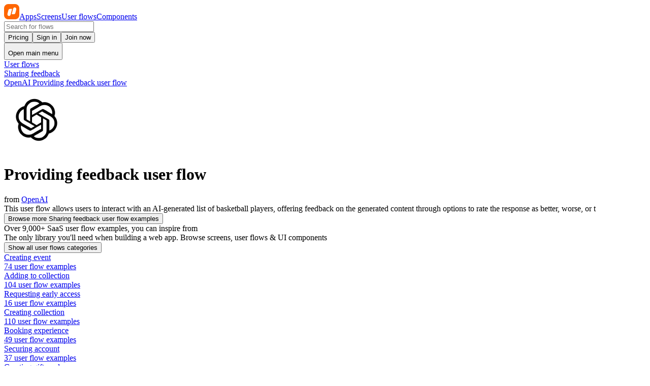

--- FILE ---
content_type: text/javascript
request_url: https://nicelydone.club/_nuxt/Dog-DEIK.js
body_size: 892
content:
import{bS as E,b_ as b,a$ as S,aR as _,aG as $,aK as k,bg as A,bj as L,c9 as M,dI as T,dX as W}from"./PDWFChYM.js";import{u as j,f as z,a as B,b as p,r as h,d as D}from"./B_qF0yih.js";function R(c){const t=new WeakMap,d=j();function u(o){if(c.mode!=="popLayout")return;const i=o.element,l=i.offsetParent,m=l instanceof HTMLElement&&l.offsetWidth||0,a={height:i.offsetHeight||0,width:i.offsetWidth||0,top:i.offsetTop,left:i.offsetLeft,right:0};a.right=m-a.width-a.left;const n=c.anchorX==="left"?`left: ${a.left}`:`right: ${a.right}`;o.element.dataset.motionPopId=o.id;const e=document.createElement("style");d.value.nonce&&(e.nonce=d.value.nonce),t.set(o,e),document.head.appendChild(e),e.sheet&&e.sheet.insertRule(`
    [data-motion-pop-id="${o.id}"] {
      position: absolute !important;
      width: ${a.width}px !important;
      height: ${a.height}px !important;
      top: ${a.top}px !important;
      ${n}px !important;
      }
      `)}function f(o){const i=t.get(o);i&&(t.delete(o),z.render(()=>{document.head.removeChild(i)}))}return{addPopStyle:u,removePopStyle:f,styles:t}}function P(c){return Promise.resolve().then(()=>{c()})}const H=E({name:"AnimatePresence",inheritAttrs:!0,__name:"AnimatePresence",props:{mode:{default:"sync"},initial:{type:Boolean,default:!0},as:{},custom:{},onExitComplete:{},anchorX:{default:"left"}},setup(c){const t=c;B(t);const{addPopStyle:d,removePopStyle:u,styles:f}=R(t);function o(n){let e=n;for(;e;){if(p.get(e))return e;e=e.firstElementChild}return null}function i(n){const e=p.get(n);e&&(u(e),e.isVShow=!0,h(n),P(()=>{e.setActive("exit",!1)}))}const l=new Map;b(()=>{l.clear()});function m(n,e){var v;const r=o(n),s=p.get(r);if(!r||!s){e(),l.size===0&&((v=t.onExitComplete)==null||v.call(t));return}l.set(r,!0),h(r),d(s);function g(y){var w,x;if((w=y?.detail)!=null&&w.isExit){const C=s.visualElement.projection;if(C?.animationProgress>0&&!s.isSafeToRemove&&!s.isVShow)return;h(r),l.delete(r),l.size===0&&((x=t.onExitComplete)==null||x.call(t)),f.has(s)?u(s):s.willUpdate("done"),e(),r.isConnected||s.unmount(!0)}}P(()=>{s.setActive("exit",!0),D.set(r,g),r.addEventListener("motioncomplete",g)})}const a=S(()=>t.mode!=="wait"?{tag:t.as}:{mode:t.mode==="wait"?"out-in":void 0});return(n,e)=>($(),_(M(n.mode==="wait"?T:W),L({css:!1},a.value,{appear:"",onEnter:i,onLeave:m}),{default:k(()=>[A(n.$slots,"default")]),_:3},16))}});export{H as _};


--- FILE ---
content_type: text/javascript
request_url: https://nicelydone.club/_nuxt/CAm7xsKm.js
body_size: 4855
content:
import{aW as F,a$ as N,aS as H,b_ as K,aF as u,aG as o,aH as a,aI as C,aN as P,bt as L,bf as Y,b1 as f,aU as j,bq as z,aV as J,b6 as W,aY as E,aJ as s,bG as q,bu as G,cR as Q,bs as Z,c6 as R,bv as A,c3 as X,bx as ee,bF as I,cZ as te,dQ as se,dP as ae,aK as r,b0 as c,aL as i,aT as O,aM as ne,aR as $,bm as le,dp as oe}from"./PDWFChYM.js";import{s as re}from"./1F2NkLRq.js";import{_ as ie}from"./CZrg2COF.js";import{_ as ue}from"./dTzdbctm.js";import{_ as de}from"./D-LEmfFs.js";import{_ as me}from"./D8en8Y3J.js";import{a as ce}from"./D3Mi8Np_.js";const fe={class:"flex items-center space-x-2 proportional-nums"},pe={class:"text-sm font-medium"},ge={class:"flex space-x-1"},xe={__name:"CountdownTimer",props:{endDate:{type:[Date,String],required:!0},label:{type:String,default:"Ends in:"}},setup(V){const U=V,d=F({days:0,hours:0,minutes:0,seconds:0}),y=F({days:0,hours:0,minutes:0,seconds:0}),v=F({days:!1,hours:!1,minutes:!1,seconds:!1}),D=N(()=>[{label:"d",value:d.value.days,isFlashing:v.value.days},{label:"h",value:d.value.hours,isFlashing:v.value.hours},{label:"m",value:d.value.minutes,isFlashing:v.value.minutes},{label:"s",value:d.value.seconds,isFlashing:v.value.seconds}]);function M(w){v.value[w]=!0,setTimeout(()=>{v.value[w]=!1},300)}function h(){const w=new Date(U.endDate).getTime(),l=new Date().getTime(),e=w-l;if(e>0){const k={days:Math.floor(e/864e5),hours:Math.floor(e%864e5/36e5),minutes:Math.floor(e%36e5/6e4),seconds:Math.floor(e%6e4/1e3)};Object.keys(k).forEach(b=>{k[b]!==y.value[b]&&M(b)}),y.value={...k},d.value=k}}let _;return H(()=>{h(),_=re(h,1e3)}),K(()=>{_&&clearInterval(_)}),(w,l)=>(o(),u("div",fe,[a("span",pe,C(V.label),1),a("div",ge,[(o(!0),u(P,null,L(f(D),e=>(o(),u("div",{key:e.label,class:"flex flex-col items-center"},[a("div",{class:Y(["rounded px-2 py-1 text-sm transition-colors duration-300",[e.isFlashing?"bg-white/20":"bg-white/10","animate-flash"]])},C(e.value.toString().padStart(2,"0"))+" "+C(e.label),3)]))),128))])]))}},ye={class:"flex w-full flex-col items-center justify-normal gap-2 md:flex-row"},be={class:"relative w-full"},ve=["placeholder"],we={__name:"NavMainSearch",setup(V){const{user:U}=j(),d=F(null),y=N(()=>{const t=z().name;return t.includes("pages")?"screens":t.includes("apps")?"apps":t.includes("flows")?"flows":t.includes("components")?"components":null}),v=N(()=>{if(y.value==="screens"){const t=["Delete modal","upgrade subscription","onboarding CRM","slack tooltip","fintech delete account","stripe command palette","invite user modal","vertical navigation dashboard","kanban board","csv import","team onboarding","calendar modal","upgrade account modal"];return"Try "+t[Math.floor(Math.random()*t.length)]}if(y.value==="apps")return"Search for apps";if(y.value==="flows")return"Search for flows";if(y.value==="components")return"Search for components"}),{filters:D,hasAnyFilters:M,setFilter:h,deleteFilterItem:_,clearAllFilters:w}=J(),l=F(!1),e=N({get:()=>D.value.term||"",set:t=>{k(t)}}),k=W(async t=>{const{track:n,EventNames:T}=ee(),S=z(),g=S.name?.includes("appSlug")&&t&&t.trim()!=="";if(t&&t.trim()!==""&&t.length>=2&&await n(T.NAVIGATION.SEARCH_STARTED,{searchTerm:t.substring(0,50),searchLength:t.length,contentType:y.value,fromPage:S.name}),(!t||t.trim()==="")&&await n(T.NAVIGATION.SEARCH_CLEARED,{contentType:y.value}),!U.value?.isPremium&&t&&t.trim()!==""){if(g){await I({name:"apps",query:{term:t}});return}await h("term",t);return}if(!te({title:"Upgrade to Pro to use filters"})){if(g){await I({name:"apps",query:{term:t}});return}await h("term",t)}},300);E(M,t=>{l.value=t}),M.value&&(l.value=!0),E(e,t=>{t?h("term",t):_("term")}),E(()=>z().name,(t,n)=>{t!==n&&n!==void 0&&n!=="n-apps-appSlug"&&w()});const b=t=>{if(!U.value){A().setAuthPromptModalVisible(!0),t.preventDefault(),t.stopPropagation();const n=t.target;(n===d.value||n.closest("input"))&&X(()=>{d.value&&d.value.blur()})}};return(t,n)=>{const T=G;return o(),u("div",{class:"flex flex-col gap-0",onClick:R(b,["prevent"])},[a("div",ye,[a("div",be,[s(T,{name:"mi:search",class:"absolute left-2 top-1/2 ml-1.5 -translate-y-1/2 text-naturalgray-300"}),q(a("input",{ref_key:"searchInput",ref:d,"onUpdate:modelValue":n[0]||(n[0]=S=>Z(e)?e.value=S:null),type:"text",placeholder:f(v),class:"border m-0 h-10 w-full rounded-md border border-naturalgray-200 bg-white p-4 px-1.5 pl-9 placeholder-naturalgray-300 focus:border-transparent focus:ring-2 focus:ring-naturalgray-600 focus:ring-offset-0"},null,8,ve),[[Q,f(e)]])])])])}}},he={class:"flex items-center gap-3"},_e={key:0,class:"bg-red-600 px-4 py-3 text-center text-white"},ke={key:0,class:"bg-red-500 py-4 text-white"},Se={class:"px-4 text-center sm:px-6 lg:px-8"},Ce={class:"relative mx-auto my-4 mb-3 flex px-4 font-medium sm:px-6"},Me={class:"flex w-full flex-row items-center justify-between gap-4 self-start font-semibold"},Te={class:"basis-full flex-row gap-1 font-semibold sm:flex"},Ae={class:"hidden basis-full flex-row items-center justify-end gap-2 font-semibold lg:flex"},Fe={key:3,class:"flex flex-none items-center gap-2"},Ne={class:"group relative flex flex-none cursor-pointer items-center"},Ue={class:"hover:bg-naturalgray-50 aspect-square h-8 rounded p-2 py-1 text-center shadow-sm first-letter:uppercase"},$e={class:"m-0 list-none"},De={key:0,class:"text-naturalgray-800 hover:bg-naturalgray-50 flex flex-row items-center gap-2 rounded px-2 px-3 py-1.5 font-semibold"},Pe={class:"text-naturalgray-800 hover:bg-naturalgray-50 flex flex-row items-center gap-2 rounded px-2 px-3 py-1.5 font-semibold"},Re={class:"text-naturalgray-800! flex flex-none grow flex-row items-center gap-2"},ze={class:"text-naturalgray-800 hover:bg-naturalgray-50 flex flex-row items-center gap-2 rounded px-2 px-3 py-1.5 font-semibold"},Ve={class:"flex lg:hidden"},Le={key:0,class:"lg:hidden"},Ee={class:"sm:ring-naturalgray-900/10 fixed inset-y-0 right-0 z-10 w-full overflow-y-auto bg-white px-6 py-6 sm:max-w-sm sm:ring-1"},Ie={class:"flex items-center justify-between"},Be={class:"mt-6"},Oe={class:"divide-naturalgray-500/10 -my-6 divide-y py-6"},je={class:"flex w-full flex-col gap-2 font-semibold"},qe={class:"flex w-full flex-row gap-2 font-semibold"},Ge={key:0,class:"flex flex-none flex-col gap-2 font-semibold"},He={class:"group relative flex flex-none cursor-pointer items-center"},Ke={class:"group relative flex flex-none cursor-pointer items-center"},Ye={key:0,class:"text-naturalgray-800 hover:bg-naturalgray-50 -mx-3 flex flex-row items-center gap-2 rounded px-2 py-1.5 font-semibold"},Je={class:"text-naturalgray-800 hover:bg-naturalgray-50 -mx-3 flex flex-row items-center gap-2 rounded px-2 py-1.5 font-semibold"},We={class:"group hover:bg-naturalgray-50 relative -mx-3 flex flex-none items-center rounded p-2 py-1"},nt={__name:"NavHeader",setup(V){const{clear:U}=j();se();const d=F(!1),y=[{title:"Apps",routeName:"apps"},{title:"Screens",routeName:"pages"},{title:"User flows",routeName:"flows"},{title:"Components",routeName:"components"}],v=[{title:"Collections",routeName:"n-collections"},{title:"Favorites",routeName:"favorites"}],D=N(()=>z().name!=="index"),M=async()=>{await U(),I({name:"index"});const l=oe("inviteToken");l.value=null},h=()=>{window.open("mailto:bertrand@nicelydone.club","_blank")};N(()=>ae().isMacOS?"⌘+K":"⊞+K"),E(()=>z()?.path,async(l,e)=>{e!==l&&(d.value=!1)});const _=F("2024-11-24T23:59:59"),w=N(()=>new Date<new Date(_.value));return(l,e)=>{const k=xe,b=ie,t=ue,n=ne,T=de,S=le,g=G,B=me;return o(),u(P,null,[s(t,null,{default:r(({loggedIn:m,user:p})=>[!p?.isPremium&&m&&f(w)?(o(),u("div",{key:0,class:"bg-naturalgray-900 relative mx-auto mb-3 hidden items-center justify-center px-4 py-2.5 font-semibold text-white sm:px-6 md:flex",onClick:e[0]||(e[0]=R(x=>("useModalStore"in l?l.useModalStore:f(A))().setPaywallModalVisible(!0),["stop"]))},[a("div",he,[e[8]||(e[8]=a("div",{class:"flex gap-1.5"},[i(" Black Friday Sale: 25% OFF "),a("span",{class:"text-naturalgray-200 font-medium"},"(yearly plan)")],-1)),e[9]||(e[9]=a("span",{class:"bg-brand-600 rounded-sm px-2 py-0.5 text-sm"},"Use code: FRIDAY25",-1)),s(k,{"end-date":f(_)},null,8,["end-date"]),s(b,{icon:"material-symbols:magic-button",label:"Get full access"})])])):c("",!0)]),_:1}),s(t,null,{default:r(({user:m})=>[("useUserStore"in l?l.useUserStore:f(O))()?.subscription?.status==="past_due"?(o(),u("div",_e,[e[11]||(e[11]=i(" Your subscription payment is past due. Click here to ",-1)),s(n,{to:{name:"settings-subscription"},class:"text-white underline hover:text-white/75!"},{default:r(()=>[...e[10]||(e[10]=[i("Update your payment method",-1)])]),_:1}),e[12]||(e[12]=i(" or ",-1)),e[13]||(e[13]=a("a",{href:"mailto:bertrand@nicelydone.club",target:"_blank",class:"text-white underline hover:text-white/75!",rel:"noopener noreferrer"}," contact us ",-1))])):c("",!0)]),_:1}),a("header",null,[s(t,null,{default:r(({user:m})=>[("useUserStore"in l?l.useUserStore:f(O))()?.subscription?.status==="past_due"?(o(),u("nav",ke,[a("div",Se,[e[15]||(e[15]=i(" Your subscription payment is past due. Click here to ",-1)),s(n,{to:{name:"settings"},class:"text-white underline hover:text-white/75!"},{default:r(()=>[...e[14]||(e[14]=[i("Update your payment method",-1)])]),_:1}),e[16]||(e[16]=i(" or ",-1)),e[17]||(e[17]=a("a",{href:"mailto:bertrand@nicelydone.club",target:"_blank",class:"text-white underline hover:text-white/75!",rel:"noopener noreferrer"}," contact us ",-1))])])):c("",!0)]),_:1}),a("div",Ce,[a("nav",Me,[a("div",Te,[s(n,{to:{name:"index"}},{default:r(()=>[s(T,{"glyph-only":!0,class:"mr-1"})]),_:1}),s(t,null,{default:r(({loggedIn:m,user:p})=>[f(D)?(o(),u(P,{key:0},L(y,x=>s(n,{to:{name:m?`n-${x.routeName}`:x.routeName},class:"text-naturalgray-900 hover:bg-naturalgray-50 hidden flex-none flex-row rounded p-2 py-1 md:flex",exactActiveClass:"bg-naturalgray-50 text-naturalgray-900",title:`Web apps ${x.title} examples`},{default:r(()=>[i(C(x.title),1)]),_:2},1032,["to","title"])),64)):c("",!0)]),_:1})]),s(we,{class:"hidden basis-full text-center lg:block"}),a("div",Ae,[s(t,null,{default:r(({loggedIn:m,user:p})=>[m&&!p?.isPremium?(o(),$(b,{key:0,label:"Unlock access",class:"flex-none",onClick:e[1]||(e[1]=R(x=>("useModalStore"in l?l.useModalStore:f(A))().setPaywallModalVisible(!0),["stop"]))})):c("",!0),m?c("",!0):(o(),$(n,{key:1,to:{name:"pricing"},class:"flex-none"},{default:r(()=>[s(S,{label:"Pricing",variant:"ghost",class:"text-woodsmoke-600!"})]),_:1})),m?c("",!0):(o(),$(n,{key:2,to:{name:"auth"},class:"flex-none"},{default:r(()=>[s(S,{label:"Sign in",variant:"ghost"})]),_:1})),s(n,{to:{name:"auth"},class:"flex-none"},{default:r(()=>[m?c("",!0):(o(),$(S,{key:0,label:"Join now"}))]),_:2},1024),p?(o(),u("ul",Fe,[(o(),u(P,null,L(v,x=>s(n,{to:{name:x.routeName},class:"hover:bg-naturalgray-50 flex flex-none flex-row rounded p-2 py-1",exactActiveClass:"bg-naturalgray-50 text-naturalgray-900"},{default:r(()=>[i(C(x.title),1)]),_:2},1032,["to"])),64)),a("li",Ne,[a("span",Ue,C((p?.firstname||p?.lastname||p?.email||"")[0]?.toUpperCase()),1),s(B,{class:"absolute top-8 right-0 hidden w-full w-max origin-top-left group-hover:block"},{default:r(()=>[a("ul",$e,[p?.isAdmin||p?.isContributor?(o(),u("li",De,[s(g,{name:"mi:lock",size:"20",class:"text-naturalgray-400"}),e[18]||(e[18]=i("Admin ",-1))])):c("",!0),a("li",Pe,[s(n,{to:{name:"settings"},class:"text-naturalgray-800! flex grow flex-row items-center gap-2"},{default:r(()=>[s(g,{name:"mi:settings",size:"20",class:"text-naturalgray-400"}),e[19]||(e[19]=i("Settings ",-1))]),_:1})]),p?.isPremium?c("",!0):(o(),u("li",{key:1,class:"text-naturalgray-800 hover:bg-naturalgray-50 flex flex-row items-center gap-2 rounded px-2 px-3 py-1.5 font-semibold",onClick:e[2]||(e[2]=R(x=>("useModalStore"in l?l.useModalStore:f(A))().setPaywallModalVisible(!0),["stop"]))},[a("div",Re,[s(g,{name:"material-symbols:magic-button",size:"20",class:"text-naturalgray-400"}),e[20]||(e[20]=i(" Unlock full access ",-1))])])),a("li",{class:"text-naturalgray-800 hover:bg-naturalgray-50 flex flex-row items-center gap-2 rounded px-2 px-3 py-1.5 font-semibold",onClick:e[3]||(e[3]=x=>("useModalStore"in l?l.useModalStore:f(A))().setToggleFeedbackModalVisibility())},[s(g,{name:"mi:message-alt",size:"20",class:"text-naturalgray-400"}),e[21]||(e[21]=i("Send feedback ",-1))]),a("li",ze,[s(n,{to:{name:"affiliate"},class:"text-naturalgray-800! flex grow flex-row items-center gap-2"},{default:r(()=>[s(g,{name:"mi:heart",size:"20",class:"text-naturalgray-400"}),e[22]||(e[22]=i("Refer & Earn ",-1))]),_:1})]),a("li",{class:"text-naturalgray-800 hover:bg-naturalgray-50 flex flex-row items-center gap-2 rounded px-2 px-3 py-1.5 font-semibold",onClick:h},[s(g,{name:"mi:email",size:"20",class:"text-naturalgray-400"}),e[23]||(e[23]=i("Contact ",-1))]),m?(o(),u("li",{key:2,class:"group/exit text-naturalgray-800 hover:bg-naturalgray-900 flex flex-row items-center gap-2 rounded px-2 px-3 py-1.5 font-semibold hover:text-white",onClick:M},[s(g,{name:"mi:log-out",size:"20",class:"text-naturalgray-400 group-hover/exit:text-white"}),e[24]||(e[24]=i(" Sign out ",-1))])):c("",!0)])]),_:2},1024)])])):c("",!0)]),_:1})]),a("div",Ve,[a("button",{type:"button",class:"text-naturalgray-700 -m-2.5 inline-flex items-center justify-center rounded-md p-2.5",onClick:e[4]||(e[4]=m=>d.value=!f(d))},[e[25]||(e[25]=a("span",{class:"sr-only"},"Open main menu",-1)),s(g,{name:"mi:menu",size:"24",class:"text-naturalgray-600"})])])])]),f(d)?(o(),u("div",Le,[q((o(),u("div",Ee,[a("div",Ie,[s(n,{to:{name:"index"}},{default:r(()=>[s(T,{"glyph-only":!0})]),_:1}),s(b,{label:"Close menu",icon:"mi:close",onClick:e[5]||(e[5]=m=>d.value=!f(d)),"btn-style":"ghost"})]),a("div",Be,[a("div",Oe,[a("div",je,[(o(),u(P,null,L(y,m=>s(n,{to:{name:m.routeName},class:"hover:bg-naturalgray-50 -mx-3 flex flex-none flex-row rounded p-2 py-1",exactActiveClass:"bg-naturalgray-50 text-naturalgray-900"},{default:r(()=>[i(C(m.title),1)]),_:2},1032,["to"])),64)),s(t,null,{default:r(({loggedIn:m,user:p})=>[a("div",qe,[m?c("",!0):(o(),$(n,{key:0,to:{name:"auth"},class:"grow"},{default:r(()=>[s(b,{label:"Sign in",btnStyle:"secondary",class:"w-full"})]),_:1})),m?c("",!0):(o(),$(n,{key:1,to:{name:"auth"},class:"grow"},{default:r(()=>[s(b,{label:"Join now",class:"w-full"})]),_:1}))]),p?(o(),u("ul",Ge,[a("li",He,[s(n,{to:{name:"n-collections"},class:"hover:bg-naturalgray-50 -mx-3 flex w-full flex-row rounded p-2 py-1"},{default:r(()=>[...e[26]||(e[26]=[i(" Collections ",-1)])]),_:1})]),a("li",Ke,[s(n,{to:{name:"favorites"},class:"hover:bg-naturalgray-50 -mx-3 flex w-full flex-row rounded p-2 py-1"},{default:r(()=>[...e[27]||(e[27]=[i(" Favorites ",-1)])]),_:1})]),p?.isAdmin||p?.isContributor?(o(),u("li",Ye,[s(g,{name:"mi:lock",size:"20",class:"text-naturalgray-400"}),e[28]||(e[28]=i("Admin ",-1))])):c("",!0),a("li",Je,[s(n,{to:{name:"settings"},class:"flex flex-none flex-row items-center gap-2"},{default:r(()=>[s(g,{name:"mi:settings",size:"20",class:"text-naturalgray-400"}),e[29]||(e[29]=i("Settings ",-1))]),_:1})]),p?.isPremium?c("",!0):(o(),u("li",{key:1,class:"text-naturalgray-800 hover:bg-naturalgray-50 -mx-3 flex flex-row items-center gap-2 rounded px-2 py-1.5 font-semibold",onClick:e[6]||(e[6]=R(x=>("useModalStore"in l?l.useModalStore:f(A))().setPaywallModalVisible(!0),["stop"]))},[s(g,{name:"material-symbols:magic-button",size:"20",class:"text-naturalgray-400"}),e[30]||(e[30]=i("Unlock library ",-1))])),a("li",{class:"text-naturalgray-800 hover:bg-naturalgray-50 -mx-3 flex flex-row items-center gap-2 rounded px-2 py-1.5 font-semibold",onClick:e[7]||(e[7]=x=>{("useModalStore"in l?l.useModalStore:f(A))().setToggleFeedbackModalVisibility(),d.value=!1})},[s(g,{name:"mi:message-alt",size:"20",class:"text-naturalgray-400"}),e[31]||(e[31]=i("Send feedback ",-1))]),a("li",We," Logged in as "+C(p?.firstname),1),m?(o(),u("li",{key:2,class:"group/exit text-naturalgray-800 hover:bg-naturalgray-900 -mx-3 flex flex-row items-center gap-2 rounded px-2 py-1.5 font-semibold hover:text-white",onClick:M},[s(g,{name:"mi:log-out",size:"20",class:"text-naturalgray-400 group-hover/exit:text-white"}),e[32]||(e[32]=a("button",null,"Logout",-1))])):c("",!0)])):c("",!0)]),_:1})])])])])),[[f(ce),()=>d.value=!f(d)]])])):c("",!0)])],64)}}};export{nt as _};


--- FILE ---
content_type: text/javascript
request_url: https://nicelydone.club/_nuxt/BlETKO5n.js
body_size: 602
content:
import{bv as v,a$ as d,dt as k,aR as g,aG as l,aK as u,aJ as x,bm as M,b1 as t,aF as i,b0 as p,aH as m,aI as _,bs as h,bx as E,bq as C}from"./PDWFChYM.js";import{_ as L}from"./mxncvBIM.js";import"./D13gVeYn.js";import"./DDMV0_8x.js";import"./DZIVoX0r.js";import"./BRqSPdSt.js";const U={key:0,class:"mb-4"},V=["src"],w=["src"],B={class:"font-title text-2xl font-semibold text-pretty"},D={class:"text-naturalgray-600 mt-4 text-balance"},A={__name:"ModalsFeatureLock",setup(N){const o=v(),e=d(()=>o.featureLockModalData.value||{}),r=d({get:()=>!!o.featureLockModalVisible.value,set:a=>{a||n()}}),n=()=>{o.setFeatureLockModalVisible(!1)},f=()=>{const{track:a,EventNames:s}=E();e.value.id&&a(s.CONVERSION.FEATURE_LOCK_UPGRADE_CLICKED,{feature_id:e.value.id,feature_title:e.value.title,page:C().path}),n(),o.setPaywallModalVisible(!0)};return k(["Escape"],a=>{a.preventDefault(),n()}),(a,s)=>{const b=M,y=L;return l(),g(y,{open:t(r),"onUpdate:open":s[0]||(s[0]=c=>h(r)?r.value=c:null),title:"Pro feature",ui:{title:"justify-center",content:"divide-none text-center z-[100]",footer:"justify-end",overlay:"z-[95] bg-naturalgray-900/60 backdrop-blur-sm"}},{body:u(()=>[t(e).media?(l(),i("div",U,[t(e).media.type==="image"?(l(),i("img",{key:0,src:t(e).media.url,alt:"Feature preview",class:"w-full rounded-lg"},null,8,V)):t(e).media.type==="video"?(l(),i("video",{key:1,src:t(e).media.url,autoplay:"",loop:"",muted:"",class:"w-full rounded-lg"},null,8,w)):p("",!0)])):p("",!0),m("h2",B,_(t(e).title),1),m("p",D,_(t(e).description),1)]),footer:u(({close:c})=>[x(b,{label:t(e).ctaLabel||"Upgrade to Pro",onClick:f,class:"w-full"},null,8,["label"])]),_:1},8,["open"])}}};export{A as default};


--- FILE ---
content_type: text/javascript
request_url: https://nicelydone.club/_nuxt/CmjwDk0v.js
body_size: 1723
content:
import{aW as u,aF as s,aG as i,aH as e,aN as m,bt as f,bf as d,b1 as l,b0 as b,aI as p,aJ as g,bu as v,aT as w}from"./PDWFChYM.js";const x={class:"mx-auto flex w-full flex-col gap-8 py-12 md:max-w-prose"},_={class:"flex flex-col gap-2"},q=["onClick"],k={class:"transition delay-100 ease-in-out"},I={type:"button",class:"flex w-full items-center justify-between text-left text-naturalgray-900"},N={class:"select-none text-base font-medium"},C={class:"flex h-7 items-center"},W=["id"],F={class:"text-left text-naturalgray-500"},B={__name:"Faq",setup(A){const r=u([{q:"Is Nicelydone a good value for my money?",a:"Consider the countless hours I've invested building this library just for you. If Nicelydone saves you even a single hour per month (and I'm confident it will), you're already reaping the rewards of your investment as it's updated weekly with apps.",open:!1},{q:"Why not use one of the many online design platforms?",a:"We have all used those platforms, and they're great, but they don't show examples from live products. NicelyDone is all about real applications built for people with real constraints.",open:!1},{q:"Why is this a subscription service?",a:"A subscription model helps us to consistently maintain and improve Nicelydone. We're adding new content and updating the app weekly.",open:!1},{q:"Can I share an account with my team?",a:"To ensure the best experience for each user, every account must be used individually. Sharing an account among several teammates is not permitted and may result in the account being blocked.",open:!1},{q:"Can I start with a small team account and scale up later?",a:"Of course, you can start with an individual account and transition to a team account whenever you're ready. Feel free to contact us if you need any assistance.",open:!1},{q:"Why is it more expensive than Figma and Notion combined?",a:"Comparing Nicelydone to tools like Figma or Notion isn't quite accurate - those are tools for creating things yourself. Nicelydone is more like hiring someone to do the research and design exploration for you. Plus, your subscription gives you access to years of curated content (we've been collecting examples since 2016!) and we're adding new apps every week.",open:!1},{q:"Will I receive an invoice?",a:"Absolutely! An invoice will be sent along with your purchase. If you haven't received it, don't hesitate to contact us.",open:!1},{q:"Does the subscription auto-renew?",a:"Yes, your subscription automatically renews each billing period based on the plan you choose. You'll receive a reminder email before each renewal period so you're in control.",open:!1},{q:"How can I disable auto-renewal?",a:"You can manage this within your account settings. You'll also have the option to reactivate your subscription at a later date.",open:!1},{q:"Can I cancel my subscription?",a:"Certainly! You can cancel your subscription any time before your next billing period. It will remain active until the end of the billing cycle and won't renew.",open:!1},{q:"Will I be charged sales tax?",a:"Prices displayed are exclusive of any local sales taxes such as VAT, which will be calculated based on your billing address.",open:!1}]),t=u(null),y=o=>{t.value===o?t.value=null:(t.value=o,w().logUserActivity({activity_name:`toggle faq item: ${r?.value[o]?.q}`}))};return(o,n)=>{const h=v;return i(),s("div",x,[n[1]||(n[1]=e("h2",{class:"text-center font-title text-4xl font-semibold text-naturalgray-900"}," Frequently asked questions ",-1)),e("dl",_,[(i(!0),s(m,null,f(l(r),(c,a)=>(i(),s("div",{key:a,class:d(["cursor-pointer rounded p-4 hover:bg-naturalgray-700/5",{"bg-white shadow hover:bg-white":l(t)===a}]),onClick:Y=>y(a)},[e("dt",k,[e("button",I,[e("span",N,p(c.q),1),e("span",C,[g(h,{name:"mi:chevron-right",size:"20",class:d(["text-woodsmoke-400 transition-transform duration-300",{"rotate-90":l(t)===a}])},null,8,["class"])])])]),l(t)===a?(i(),s("dd",{key:0,class:"mt-2 cursor-default pr-12",id:"faq-"+a},[e("p",F,p(c.a),1)],8,W)):b("",!0)],10,q))),128)),n[0]||(n[0]=e("div",{class:"mt-2 text-center text-sm text-naturalgray-600"}," More questions? Contact me at bertrand (at) nicelydone (dot) club ",-1))])])}}};export{B as _};


--- FILE ---
content_type: text/javascript
request_url: https://nicelydone.club/_nuxt/D-LEmfFs.js
body_size: 2679
content:
import{aF as a,aG as i,aH as t,b0 as e,aN as p,bB as H}from"./PDWFChYM.js";const h=["width","viewBox"],o={__name:"Logo",props:{glyphOnly:{type:Boolean,default:!1},height:{type:Number,default:20}},setup(l){return(V,C)=>(i(),a("svg",{width:l.glyphOnly?30:143,height:"30",viewBox:l.glyphOnly?"0 0 30 30":"0 0 143 30",fill:"none",xmlns:"http://www.w3.org/2000/svg"},[C[1]||(C[1]=t("rect",{width:"30",height:"30",rx:"8",fill:"#FF6600",style:{fill:"color(display-p3 1 0.4 0)","fill-opacity":"1"}},null,-1)),C[2]||(C[2]=t("path",{d:"M24.0761 10.6874C24.5802 8.59102 23.046 6.5625 20.9565 6.5625C19.4798 6.5625 18.1931 7.60253 17.8369 9.084L15 20.1228H19.0474C20.5617 20.1228 21.8813 19.0562 22.2466 17.5369L24.0761 10.6874Z",fill:"white",style:{fill:"white","fill-opacity":"1"}},null,-1)),C[3]||(C[3]=t("path",{d:"M6.65901 19.3126C6.15493 21.409 7.68911 23.4375 9.77864 23.4375C11.2553 23.4375 12.542 22.3975 12.8983 20.916L15.7351 9.52563H11.6878C10.1734 9.52563 8.85383 10.5922 8.48851 12.1115L6.65901 19.3126Z",fill:"white",style:{fill:"white","fill-opacity":"1"}},null,-1)),l.glyphOnly?e("",!0):(i(),a(p,{key:0},[C[0]||(C[0]=H('<path d="M40 8H43.2346L48.8714 17.7728H49.0606V8H51.8128V22.087H48.5309L42.9414 12.4022H42.7522V22.087H40V8Z" fill="#111127"></path><path d="M54.1273 8.17609H56.993V10.5337H54.1273V8.17609ZM54.1746 11.8446H56.9551V22.087H54.1746V11.8446Z" fill="#111127"></path><path d="M58.6793 16.9707C58.6793 15.7837 58.9031 14.7957 59.3508 14.0065C59.7984 13.2109 60.4163 12.6141 61.2045 12.2163C61.9989 11.812 62.9069 11.6098 63.9283 11.6098C64.9372 11.6098 65.7884 11.7891 66.4819 12.1478C67.1755 12.5 67.7083 12.9598 68.0803 13.5272C68.4586 14.0946 68.6635 14.7011 68.6951 15.3467V15.6402H66.1415C66.1162 15.3402 66.028 15.0435 65.8766 14.75C65.7316 14.45 65.5078 14.2022 65.2051 14.0065C64.9025 13.8109 64.5053 13.713 64.0135 13.713C63.2442 13.713 62.6295 13.9967 62.1692 14.5641C61.7089 15.125 61.4788 15.9272 61.4788 16.9707C61.4788 18.0141 61.7089 18.8196 62.1692 19.387C62.6295 19.9478 63.2442 20.2283 64.0135 20.2283C64.5179 20.2283 64.9214 20.1272 65.2241 19.925C65.533 19.7228 65.76 19.4685 65.905 19.162C66.0563 18.8554 66.1478 18.5359 66.1793 18.2033H68.7518V18.4967C68.7014 19.175 68.487 19.8043 68.1087 20.3848C67.7367 20.9652 67.2007 21.4348 66.5009 21.7935C65.8073 22.1457 64.9498 22.3217 63.9283 22.3217C62.9069 22.3217 61.9989 22.1228 61.2045 21.725C60.4163 21.3272 59.7984 20.7337 59.3508 19.9446C58.9031 19.1489 58.6793 18.1576 58.6793 16.9707Z" fill="#111127"></path><path d="M69.8919 16.9609C69.8919 15.7739 70.1031 14.7859 70.5256 13.9967C70.9543 13.2011 71.5502 12.6043 72.3131 12.2065C73.076 11.8087 73.9651 11.6098 74.9802 11.6098C76.4808 11.6098 77.6599 12.0467 78.5174 12.9207C79.3812 13.7946 79.8131 15.0174 79.8131 16.5891V17.6652H72.5495C72.5685 18.4348 72.786 19.0674 73.2021 19.563C73.6246 20.0522 74.211 20.2967 74.9613 20.2967C75.4594 20.2967 75.8629 20.2185 76.1719 20.062C76.4808 19.9054 76.7173 19.713 76.8812 19.4848C77.0451 19.25 77.1523 19.0217 77.2028 18.8H79.624V19.0935C79.5168 19.563 79.2929 20.0489 78.9525 20.5511C78.6183 21.0467 78.1296 21.4674 77.4865 21.813C76.8497 22.1522 76.0237 22.3217 75.0086 22.3217C73.9871 22.3217 73.0918 22.1228 72.3226 21.725C71.5596 21.3272 70.9638 20.7337 70.535 19.9446C70.1063 19.1489 69.8919 18.1543 69.8919 16.9609ZM72.5779 15.8359H77.2122C77.1996 15.2033 77.0073 14.675 76.6353 14.2511C76.2633 13.8207 75.699 13.6054 74.9424 13.6054C74.2047 13.6054 73.6403 13.8239 73.2494 14.2609C72.8585 14.6913 72.6347 15.2163 72.5779 15.8359Z" fill="#111127"></path><path d="M81.5504 8H84.331V22.087H81.5504V8Z" fill="#111127"></path><path d="M85.6579 11.8446H88.552L90.9448 18.8098H91.1339L93.5362 11.8446H96.3641V12.138L90.9259 26H88.1169V25.7065L89.5734 22.1359L85.6579 12.138V11.8446Z" fill="#111127"></path><path d="M107.292 22.087H104.625V20.9228H104.436C104.215 21.288 103.865 21.6076 103.386 21.8815C102.913 22.1554 102.26 22.2924 101.428 22.2924C100.602 22.2924 99.8487 22.1 99.1677 21.7152C98.4868 21.3304 97.9414 20.7467 97.5315 19.9641C97.1217 19.175 96.9168 18.1772 96.9168 16.9707C96.9168 15.7576 97.1217 14.7598 97.5315 13.9772C97.9414 13.188 98.4868 12.6043 99.1677 12.2261C99.8487 11.8413 100.602 11.6489 101.428 11.6489C102.26 11.6489 102.9 11.7793 103.348 12.0402C103.802 12.2946 104.124 12.562 104.313 12.8424H104.502V8H107.292V22.087ZM104.625 16.9707C104.625 15.9207 104.401 15.125 103.953 14.5837C103.512 14.0424 102.919 13.7717 102.175 13.7717C101.438 13.7717 100.845 14.0424 100.397 14.5837C99.9559 15.125 99.7352 15.9207 99.7352 16.9707C99.7352 18.0207 99.9559 18.8163 100.397 19.3576C100.845 19.8924 101.438 20.1598 102.175 20.1598C102.919 20.1598 103.512 19.8924 103.953 19.3576C104.401 18.8163 104.625 18.0207 104.625 16.9707Z" fill="#111127"></path><path d="M109.016 16.9707C109.016 15.7902 109.243 14.8054 109.697 14.0163C110.157 13.2207 110.788 12.6207 111.589 12.2163C112.396 11.812 113.31 11.6098 114.331 11.6098C115.359 11.6098 116.273 11.812 117.074 12.2163C117.875 12.6207 118.505 13.2207 118.966 14.0163C119.426 14.8054 119.656 15.7902 119.656 16.9707C119.656 18.1446 119.426 19.1293 118.966 19.925C118.505 20.7207 117.875 21.3206 117.074 21.725C116.273 22.1228 115.359 22.3217 114.331 22.3217C113.31 22.3217 112.396 22.1228 111.589 21.725C110.788 21.3206 110.157 20.7207 109.697 19.925C109.243 19.1293 109.016 18.1446 109.016 16.9707ZM111.835 16.9707C111.835 18.0402 112.061 18.8522 112.515 19.4065C112.969 19.9543 113.575 20.2283 114.331 20.2283C115.094 20.2283 115.703 19.9543 116.157 19.4065C116.611 18.8522 116.838 18.0402 116.838 16.9707C116.838 15.8946 116.611 15.0826 116.157 14.5348C115.703 13.987 115.094 13.713 114.331 13.713C113.575 13.713 112.969 13.987 112.515 14.5348C112.061 15.0826 111.835 15.8946 111.835 16.9707Z" fill="#111127"></path><path d="M121.395 11.8446H124.062V13.0967H124.251C124.352 12.9272 124.516 12.7283 124.743 12.5C124.97 12.2717 125.288 12.0728 125.698 11.9033C126.108 11.7337 126.644 11.6489 127.306 11.6489C128.422 11.6489 129.324 11.9652 130.011 12.5978C130.698 13.2304 131.042 14.1565 131.042 15.3761V22.087H128.261V15.65C128.261 15.0174 128.101 14.5478 127.779 14.2413C127.457 13.9283 127.022 13.7717 126.474 13.7717C125.856 13.7717 125.317 13.9707 124.857 14.3685C124.403 14.7598 124.176 15.4217 124.176 16.3543V22.087H121.395V11.8446Z" fill="#111127"></path><path d="M132.679 16.9609C132.679 15.7739 132.89 14.7859 133.313 13.9967C133.741 13.2011 134.337 12.6043 135.1 12.2065C135.863 11.8087 136.752 11.6098 137.767 11.6098C139.268 11.6098 140.447 12.0467 141.305 12.9207C142.168 13.7946 142.6 15.0174 142.6 16.5891V17.6652H135.337C135.356 18.4348 135.573 19.0674 135.989 19.563C136.412 20.0522 136.998 20.2967 137.748 20.2967C138.247 20.2967 138.65 20.2185 138.959 20.062C139.268 19.9054 139.504 19.713 139.668 19.4848C139.832 19.25 139.939 19.0217 139.99 18.8H142.411V19.0935C142.304 19.563 142.08 20.0489 141.74 20.5511C141.405 21.0467 140.917 21.4674 140.274 21.813C139.637 22.1522 138.811 22.3217 137.796 22.3217C136.774 22.3217 135.879 22.1228 135.11 21.725C134.347 21.3272 133.751 20.7337 133.322 19.9446C132.893 19.1489 132.679 18.1543 132.679 16.9609ZM135.365 15.8359H139.999C139.987 15.2033 139.794 14.675 139.422 14.2511C139.05 13.8207 138.486 13.6054 137.729 13.6054C136.992 13.6054 136.427 13.8239 136.037 14.2609C135.646 14.6913 135.422 15.2163 135.365 15.8359Z" fill="#111127"></path>',10))],64))],8,h))}};export{o as _};


--- FILE ---
content_type: text/javascript
request_url: https://nicelydone.club/_nuxt/mxncvBIM.js
body_size: 1421
content:
import{b7 as A,b8 as H,b9 as I,ba as L,bb as T,bc as z,bd as k,a$ as q,be as D,aR as u,aG as l,aK as d,b0 as i,aJ as $,b1 as s,bf as c,bg as r,bh as w,bi as B,bj as x,bk as F,bl as K,aL as v,aI as y,aF as g,aH as G,bm as J}from"./PDWFChYM.js";import{D as M,a as U,b as Q}from"./D13gVeYn.js";import{D as W,a as X,b as P,c as C,d as Y}from"./DZIVoX0r.js";const Z={slots:{overlay:"fixed inset-0 bg-elevated/75",content:"fixed bg-default divide-y divide-default flex flex-col focus:outline-none",header:"flex items-center gap-1.5 p-4 sm:px-6 min-h-16",wrapper:"",body:"flex-1 overflow-y-auto p-4 sm:p-6",footer:"flex items-center gap-1.5 p-4 sm:px-6",title:"text-highlighted font-semibold",description:"mt-1 text-muted text-sm",close:"absolute top-4 end-4"},variants:{transition:{true:{overlay:"data-[state=open]:animate-[fade-in_200ms_ease-out] data-[state=closed]:animate-[fade-out_200ms_ease-in]",content:"data-[state=open]:animate-[scale-in_200ms_ease-out] data-[state=closed]:animate-[scale-out_200ms_ease-in]"}},fullscreen:{true:{content:"inset-0"},false:{content:"top-1/2 left-1/2 -translate-x-1/2 -translate-y-1/2 w-[calc(100vw-2rem)] max-w-lg max-h-[calc(100dvh-2rem)] sm:max-h-[calc(100dvh-4rem)] rounded-lg shadow-lg ring ring-default overflow-hidden"}}}},ae={__name:"UModal",props:{title:{type:String,required:!1},description:{type:String,required:!1},content:{type:Object,required:!1},overlay:{type:Boolean,required:!1,default:!0},transition:{type:Boolean,required:!1,default:!0},fullscreen:{type:Boolean,required:!1},portal:{type:[Boolean,String],required:!1,skipCheck:!0,default:!0},close:{type:[Boolean,Object],required:!1,default:!0},closeIcon:{type:[String,Object],required:!1},dismissible:{type:Boolean,required:!1,default:!0},class:{type:null,required:!1},ui:{type:null,required:!1},open:{type:Boolean,required:!1},defaultOpen:{type:Boolean,required:!1},modal:{type:Boolean,required:!1,default:!0}},emits:["after:leave","after:enter","close:prevent","update:open"],setup(a,{emit:O}){const e=a,m=O,t=A(),{t:S}=H(),h=I(),j=L(T(e,"open","defaultOpen","modal"),m),V=z(k(()=>e.portal)),E=k(()=>e.content),N=q(()=>e.dismissible?{}:["pointerDownOutside","interactOutside","escapeKeyDown"].reduce((f,b)=>(f[b]=p=>{p.preventDefault(),m("close:prevent")},f),{})),n=q(()=>D({extend:D(Z),...h.ui?.modal||{}})({transition:e.transition,fullscreen:e.fullscreen}));return(o,f)=>(l(),u(s(Q),w(B(s(j))),{default:d(({open:b,close:p})=>[t.default?(l(),u(s(M),{key:0,"as-child":"",class:c(e.class)},{default:d(()=>[r(o.$slots,"default",{open:b})]),_:2},1032,["class"])):i("",!0),$(s(U),w(B(s(V))),{default:d(()=>[a.overlay?(l(),u(s(W),{key:0,class:c(n.value.overlay({class:e.ui?.overlay}))},null,8,["class"])):i("",!0),$(s(X),x({class:n.value.content({class:[!t.default&&e.class,e.ui?.content]})},E.value,{onAfterEnter:f[0]||(f[0]=R=>m("after:enter")),onAfterLeave:f[1]||(f[1]=R=>m("after:leave"))},F(N.value)),{default:d(()=>[t.content&&(a.title||t.title||a.description||t.description)?(l(),u(s(K),{key:0},{default:d(()=>[a.title||t.title?(l(),u(s(P),{key:0},{default:d(()=>[r(o.$slots,"title",{},()=>[v(y(a.title),1)])]),_:3})):i("",!0),a.description||t.description?(l(),u(s(C),{key:1},{default:d(()=>[r(o.$slots,"description",{},()=>[v(y(a.description),1)])]),_:3})):i("",!0)]),_:3})):i("",!0),r(o.$slots,"content",{close:p},()=>[t.header||a.title||t.title||a.description||t.description||e.close||t.close?(l(),g("div",{key:0,class:c(n.value.header({class:e.ui?.header}))},[r(o.$slots,"header",{close:p},()=>[G("div",{class:c(n.value.wrapper({class:e.ui?.wrapper}))},[a.title||t.title?(l(),u(s(P),{key:0,class:c(n.value.title({class:e.ui?.title}))},{default:d(()=>[r(o.$slots,"title",{},()=>[v(y(a.title),1)])]),_:3},8,["class"])):i("",!0),a.description||t.description?(l(),u(s(C),{key:1,class:c(n.value.description({class:e.ui?.description}))},{default:d(()=>[r(o.$slots,"description",{},()=>[v(y(a.description),1)])]),_:3},8,["class"])):i("",!0)],2),r(o.$slots,"actions"),e.close||t.close?(l(),u(s(Y),{key:0,"as-child":""},{default:d(()=>[r(o.$slots,"close",{ui:n.value},()=>[e.close?(l(),u(J,x({key:0,icon:a.closeIcon||s(h).ui.icons.close,color:"neutral",variant:"ghost","aria-label":s(S)("modal.close")},typeof e.close=="object"?e.close:{},{class:n.value.close({class:e.ui?.close})}),null,16,["icon","aria-label","class"])):i("",!0)])]),_:2},1024)):i("",!0)])],2)):i("",!0),t.body?(l(),g("div",{key:1,class:c(n.value.body({class:e.ui?.body}))},[r(o.$slots,"body",{close:p})],2)):i("",!0),t.footer?(l(),g("div",{key:2,class:c(n.value.footer({class:e.ui?.footer}))},[r(o.$slots,"footer",{close:p})],2)):i("",!0)])]),_:2},1040,["class"])]),_:2},1040)]),_:3},16))}};export{ae as _};


--- FILE ---
content_type: text/javascript
request_url: https://nicelydone.club/_nuxt/B_qF0yih.js
body_size: 42040
content:
import{c$ as vo,cB as To,aY as Os,aS as ks,dJ as ln,a$ as xo,aW as bo,dK as So,cW as Ao,c8 as Po,d0 as wo,b_ as Vo,dL as Eo,dM as Mo,bS as Co,cA as Is,ck as Do,bj as Ro,dN as Lo}from"./PDWFChYM.js";const Ot=["setup","read","resolveKeyframes","preUpdate","update","preRender","render","postRender"];function Bo(t,e){let n=new Set,s=new Set,i=!1,r=!1;const o=new WeakSet;let a={delta:0,timestamp:0,isProcessing:!1};function l(u){o.has(u)&&(c.schedule(u),t()),u(a)}const c={schedule:(u,h=!1,f=!1)=>{const p=f&&i?n:s;return h&&o.add(u),p.has(u)||p.add(u),u},cancel:u=>{s.delete(u),o.delete(u)},process:u=>{if(a=u,i){r=!0;return}i=!0,[n,s]=[s,n],n.forEach(l),n.clear(),i=!1,r&&(r=!1,c.process(u))}};return c}const G={},Fo=40;function _s(t,e){let n=!1,s=!0;const i={delta:0,timestamp:0,isProcessing:!1},r=()=>n=!0,o=Ot.reduce((x,A)=>(x[A]=Bo(r),x),{}),{setup:a,read:l,resolveKeyframes:c,preUpdate:u,update:h,preRender:f,render:d,postRender:p}=o,m=()=>{const x=G.useManualTiming?i.timestamp:performance.now();n=!1,G.useManualTiming||(i.delta=s?1e3/60:Math.max(Math.min(x-i.timestamp,Fo),1)),i.timestamp=x,i.isProcessing=!0,a.process(i),l.process(i),c.process(i),u.process(i),h.process(i),f.process(i),d.process(i),p.process(i),i.isProcessing=!1,n&&e&&(s=!1,t(m))},g=()=>{n=!0,s=!0,i.isProcessing||t(m)};return{schedule:Ot.reduce((x,A)=>{const v=o[A];return x[A]=(P,M=!1,S=!1)=>(n||g(),v.schedule(P,M,S)),x},{}),cancel:x=>{for(let A=0;A<Ot.length;A++)o[Ot[A]].cancel(x)},state:i,steps:o}}const j=t=>t,{schedule:V,cancel:z,state:B,steps:Jt}=_s(typeof requestAnimationFrame<"u"?requestAnimationFrame:j,!0);let Ut;function jo(){Ut=void 0}const F={now:()=>(Ut===void 0&&F.set(B.isProcessing||G.useManualTiming?B.timestamp:performance.now()),Ut),set:t=>{Ut=t,queueMicrotask(jo)}},_=t=>t*1e3,$=t=>t/1e3;function Oo(t,e){const n=F.now(),s=({timestamp:i})=>{const r=i-n;r>=e&&(z(s),t(r-e))};return V.setup(s,!0),()=>z(s)}const Us=t=>e=>typeof e=="string"&&e.startsWith(t),Ce=Us("--"),ko=Us("var(--"),De=t=>ko(t)?Io.test(t.split("/*")[0].trim()):!1,Io=/var\(--(?:[\w-]+\s*|[\w-]+\s*,(?:\s*[^)(\s]|\s*\((?:[^)(]|\([^)(]*\))*\))+\s*)\)$/iu,Pt={};function Ns(t){for(const e in t)Pt[e]=t[e],Ce(e)&&(Pt[e].isCSSVariable=!0)}function Ct(t,e){const n=typeof t=="string"&&!e?`${t}Context`:e,s=Symbol(n);return[o=>{const a=vo(s,o);if(a===void 0)throw new Error(`Injection \`${s.toString()}\` not found. Component must be used within ${Array.isArray(t)?`one of the following components: ${t.join(", ")}`:`\`${t}\``}`);return a},o=>(To(s,o),o)]}const[_o,Uo]=Ct("Motion"),[No]=Ct("LayoutGroup");function un(t){return t!==null&&typeof t=="object"&&typeof t.start=="function"}class Y{constructor(e){this.state=e}beforeMount(){}mount(){}unmount(){}update(){}beforeUpdate(){}beforeUnmount(){}}function vt(t,e,n){if(Array.isArray(t))return t.reduce((s,i)=>{const r=vt(i,e,n);return r?{...s,...r}:s},{});if(typeof t=="object")return t;if(t&&e){const s=e[t];return typeof s=="function"?s(n):s}}function $o(t,e){return typeof t!=typeof e?!0:Array.isArray(t)&&Array.isArray(e)?!Ko(t,e):t!==e}function Ko(t,e){const n=e.length;if(n!==t.length)return!1;for(let s=0;s<n;s++)if(e[s]!==t[s])return!1;return!0}function cn(t){return t?.startsWith("--")}const Wo=t=>t;function Go(t){return typeof t=="number"}const zo=["animate","circle","defs","desc","ellipse","g","image","line","filter","marker","mask","metadata","path","pattern","polygon","polyline","rect","stop","svg","switch","symbol","text","tspan","use","view","clipPath","feBlend","feColorMatrix","feComponentTransfer","feComposite","feConvolveMatrix","feDiffuseLighting","feDisplacementMap","feDistantLight","feDropShadow","feFlood","feFuncA","feFuncB","feFuncG","feFuncR","feGaussianBlur","feImage","feMerge","feMergeNode","feMorphology","feOffset","fePointLight","feSpecularLighting","feSpotLight","feTile","feTurbulence","foreignObject","linearGradient","radialGradient","textPath"],Ho=new Set(zo);function $s(t){return Ho.has(t)}class Yo{constructor(e){this.features=[];const{features:n=[],lazyMotionContext:s}=e.options,i=n.concat(s.features.value);this.features=i.map(o=>new o(e));const r=this.features;Os(s.features,o=>{o.forEach(a=>{if(!i.includes(a)){i.push(a);const l=new a(e);r.push(l),e.isMounted()&&(l.beforeMount(),l.mount())}})},{flush:"pre"})}mount(){this.features.forEach(e=>e.mount())}beforeMount(){this.features.forEach(e=>{var n;return(n=e.beforeMount)==null?void 0:n.call(e)})}unmount(){this.features.forEach(e=>e.unmount())}update(){this.features.forEach(e=>{var n;return(n=e.update)==null?void 0:n.call(e)})}beforeUpdate(){this.features.forEach(e=>e.beforeUpdate())}beforeUnmount(){this.features.forEach(e=>e.beforeUnmount())}}const wt=new WeakMap;function Jc(t){const e=wt.get(t);e&&t.removeEventListener("motioncomplete",e),wt.delete(t)}const[Xo,Zo]=Ct("AnimatePresenceContext");function Qc(t){const e={initial:t.initial,custom:t.custom};Os(()=>t.custom,n=>{e.custom=n},{flush:"pre"}),Zo(e),ks(()=>{e.initial=void 0})}function qo(t){return typeof t=="string"||t===!1||Array.isArray(t)}const Ks=new WeakMap;let Jo=0;class Qo{constructor(e,n){var s;this.element=null,this.isSafeToRemove=!1,this.isVShow=!1,this.children=new Set,this.activeStates={initial:!0,animate:!0},this.currentProcess=null,this._context=null,this.animateUpdates=j,this.id=`motion-state-${Jo++}`,this.options=e,this.parent=n,(s=n?.children)==null||s.add(this);const r=(e.initial===void 0&&e.variants?this.context.initial:e.initial)===!1?["initial","animate"]:["initial"];this.initTarget(r),this.featureManager=new Yo(this),this.type=$s(this.options.as)?"svg":"html"}get context(){if(!this._context){const e={get:(n,s)=>{var i;return qo(this.options[s])?this.options[s]:(i=this.parent)==null?void 0:i.context[s]}};this._context=new Proxy({},e)}return this._context}initTarget(e){var n;const s=this.options.custom??((n=this.options.animatePresenceContext)==null?void 0:n.custom);this.baseTarget=e.reduce((i,r)=>({...i,...vt(this.options[r]||this.context[r],this.options.variants,s)}),{}),this.target={}}updateOptions(e){var n;this.options=e,(n=this.visualElement)==null||n.update({...this.options,whileTap:this.options.whilePress},{isPresent:!wt.has(this.element)})}beforeMount(){this.featureManager.beforeMount()}mount(e,n,s=!1){var i,r;this.element=e,this.updateOptions(n),this.options.layoutId&&((i=this.visualElement.projection.getStack())==null?void 0:i.members.length)>0,this.featureManager.mount(),!s&&this.options.animate&&((r=this.startAnimation)==null||r.call(this))}clearAnimation(){var e,n;this.currentProcess&&z(this.currentProcess),this.currentProcess=null,(n=(e=this.visualElement)==null?void 0:e.variantChildren)==null||n.forEach(s=>{s.state.clearAnimation()})}startAnimation(){this.clearAnimation(),this.currentProcess=V.render(()=>{this.currentProcess=null,this.animateUpdates()})}beforeUnmount(){this.featureManager.beforeUnmount()}unmount(e=!1){var n;const s=this.options.layoutId&&((n=this.visualElement.projection)==null?void 0:n.getStack().lead)===this.visualElement.projection&&this.visualElement.projection.isProjecting(),i=()=>{var r,o,a;e&&Array.from(this.children).reverse().forEach(this.unmountChild),(o=(r=this.parent)==null?void 0:r.children)==null||o.delete(this),Ks.delete(this.element),this.featureManager.unmount(),(a=this.visualElement)==null||a.unmount(),this.clearAnimation()};s?Promise.resolve().then(()=>{i()}):i()}unmountChild(e){e.unmount(!0)}beforeUpdate(){this.featureManager.beforeUpdate()}update(e){this.updateOptions(e),this.featureManager.update(),this.startAnimation()}setActive(e,n,s=!0){var i;!this.element||this.activeStates[e]===n||(this.activeStates[e]=n,(i=this.visualElement.variantChildren)==null||i.forEach(r=>{r.state.setActive(e,n,!1)}),s&&this.animateUpdates({isExit:e==="exit"&&this.activeStates.exit}))}isMounted(){return!!this.element}willUpdate(e){var n;(this.options.layout||this.options.layoutId)&&((n=this.visualElement.projection)==null||n.willUpdate())}}const st=new WeakMap;function hn(t,e,n){return new CustomEvent(t,{detail:{target:e,isExit:n}})}const fn={syntax:"<angle>",initialValue:"0deg",toDefaultUnit:t=>`${t}deg`},tr={translate:{syntax:"<length-percentage>",initialValue:"0px",toDefaultUnit:t=>`${t}px`},rotate:fn,scale:{syntax:"<number>",initialValue:1,toDefaultUnit:Wo},skew:fn},er=["translate","scale","rotate","skew"],nr=["","X","Y","Z"],Re=new Map,Kt=["transformPerspective","x","y","z","translateX","translateY","translateZ","scale","scaleX","scaleY","rotate","rotateX","rotateY","rotateZ","skew","skewX","skewY"];er.forEach(t=>{nr.forEach(e=>{Kt.push(t+e),Re.set(t+e,tr[t])})});const sr=new Set(Kt),ir=t=>sr.has(t),dn={x:"translateX",y:"translateY",z:"translateZ"};function or([t],[e]){return Kt.indexOf(t)-Kt.indexOf(e)}function rr(t,[e,n]){return`${t} ${e}(${n})`}function ar(t){return t.sort(or).reduce(rr,"").trim()}const pn={translate:[0,0],rotate:0,scale:1,skew:0,x:0,y:0,z:0},Dt=t=>({test:e=>typeof e=="string"&&e.endsWith(t)&&e.split(" ").length===1,parse:parseFloat,transform:e=>`${e}${t}`}),Z=Dt("deg"),K=Dt("%"),T=Dt("px"),lr=Dt("vh"),ur=Dt("vw"),mn={...K,parse:t=>K.parse(t)/100,transform:t=>K.transform(t*100)},L=t=>!!(t&&t.getVelocity),cr={get:(t,e)=>{let n=cn(e)?t.style.getPropertyValue(e):getComputedStyle(t)[e];if(!n&&n!=="0"){const s=Re.get(e);s&&(n=s.initialValue)}return n},set:(t,e,n)=>{cn(e)?t.style.setProperty(e,n):t.style[e]=n}};function hr(t){var e;const n={},s=[];for(let i in t){let r=t[i];r=L(r)?r.get():r,ir(i)&&i in dn&&(i=dn[i]);let o=Array.isArray(r)?r[0]:r;const a=Re.get(i);a?(o=Go(r)?(e=a.toDefaultUnit)==null?void 0:e.call(a,r):r,s.push([i,o])):n[i]=o}return s.length&&(n.transform=ar(s)),Object.keys(n).length===0?null:n}const fr={fill:!0,stroke:!0,opacity:!0,"stroke-width":!0,"fill-opacity":!0,"stroke-opacity":!0,"stroke-linecap":!0,"stroke-linejoin":!0,"stroke-dasharray":!0,"stroke-dashoffset":!0,cx:!0,cy:!0,r:!0,d:!0,x1:!0,y1:!0,x2:!0,y2:!0,points:!0,"path-length":!0,viewBox:!0,width:!0,height:!0,"preserve-aspect-ratio":!0,"clip-path":!0,filter:!0,mask:!0,"stop-color":!0,"stop-opacity":!0,"gradient-transform":!0,"gradient-units":!0,"spread-method":!0,"marker-end":!0,"marker-mid":!0,"marker-start":!0,"text-anchor":!0,"dominant-baseline":!0,"font-family":!0,"font-size":!0,"font-weight":!0,"letter-spacing":!0,"vector-effect":!0};function dr(t){return t.replace(/([a-z0-9])([A-Z])/g,"$1-$2").toLowerCase()}function pr(t,e,n=1,s=0){t.pathLength=1,delete t["path-length"],t["stroke-dashoffset"]=T.transform(-s);const i=T.transform(e),r=T.transform(n);t["stroke-dasharray"]=`${i} ${r}`}function mr(t){const e={},n={};for(const s in t){const i=dr(s);if(i in fr){const r=t[s];e[i]=L(r)?r.get():r}else n[s]=t[s]}return e["path-length"]!==void 0&&pr(e,e["path-length"],e["path-spacing"],e["path-offset"]),{attrs:e,style:n}}function gr({top:t,left:e,right:n,bottom:s}){return{x:{min:e,max:n},y:{min:t,max:s}}}function yr(t,e){if(!e)return t;const n=e({x:t.left,y:t.top}),s=e({x:t.right,y:t.bottom});return{top:n.y,left:n.x,bottom:s.y,right:s.x}}function vr(t,e){return gr(yr(t.getBoundingClientRect(),e))}const gn={animation:["animate","variants","whileHover","whileTap","exit","whileInView","whileFocus","whileDrag"],exit:["exit"],drag:["drag","dragControls"],focus:["whileFocus"],hover:["whileHover","onHoverStart","onHoverEnd"],tap:["whileTap","onTap","onTapStart","onTapCancel"],pan:["onPan","onPanStart","onPanSessionStart","onPanEnd"],inView:["whileInView","onViewportEnter","onViewportLeave"],layout:["layout","layoutId"]},he={};for(const t in gn)he[t]={isEnabled:e=>gn[t].some(n=>!!e[n])};const yn=()=>({translate:0,scale:1,origin:0,originPoint:0}),it=()=>({x:yn(),y:yn()}),vn=()=>({min:0,max:0}),D=()=>({x:vn(),y:vn()}),Tr=typeof window<"u",Wt={current:null},Ws={current:!1};function xr(){if(Ws.current=!0,!!Tr)if(window.matchMedia){const t=window.matchMedia("(prefers-reduced-motion)"),e=()=>Wt.current=t.matches;t.addEventListener("change",e),e()}else Wt.current=!1}function br(t){return t!==null&&typeof t=="object"&&typeof t.start=="function"}function Sr(t){return typeof t=="string"||Array.isArray(t)}const Ar=["animate","whileInView","whileFocus","whileHover","whileTap","whileDrag","exit"],Pr=["initial",...Ar];function Gs(t){return br(t.animate)||Pr.some(e=>Sr(t[e]))}function wr(t){return!!(Gs(t)||t.variants)}function Le(t,e){t.indexOf(e)===-1&&t.push(e)}function Zt(t,e){const n=t.indexOf(e);n>-1&&t.splice(n,1)}class Be{constructor(){this.subscriptions=[]}add(e){return Le(this.subscriptions,e),()=>Zt(this.subscriptions,e)}notify(e,n,s){const i=this.subscriptions.length;if(i)if(i===1)this.subscriptions[0](e,n,s);else for(let r=0;r<i;r++){const o=this.subscriptions[r];o&&o(e,n,s)}}getSize(){return this.subscriptions.length}clear(){this.subscriptions.length=0}}function zs(t,e){return e?t*(1e3/e):0}const Tn=30,Vr=t=>!isNaN(parseFloat(t));class Er{constructor(e,n={}){this.canTrackVelocity=null,this.events={},this.updateAndNotify=s=>{var i;const r=F.now();if(this.updatedAt!==r&&this.setPrevFrameValue(),this.prev=this.current,this.setCurrent(s),this.current!==this.prev&&((i=this.events.change)==null||i.notify(this.current),this.dependents))for(const o of this.dependents)o.dirty()},this.hasAnimated=!1,this.setCurrent(e),this.owner=n.owner}setCurrent(e){this.current=e,this.updatedAt=F.now(),this.canTrackVelocity===null&&e!==void 0&&(this.canTrackVelocity=Vr(this.current))}setPrevFrameValue(e=this.current){this.prevFrameValue=e,this.prevUpdatedAt=this.updatedAt}onChange(e){return this.on("change",e)}on(e,n){this.events[e]||(this.events[e]=new Be);const s=this.events[e].add(n);return e==="change"?()=>{s(),V.read(()=>{this.events.change.getSize()||this.stop()})}:s}clearListeners(){for(const e in this.events)this.events[e].clear()}attach(e,n){this.passiveEffect=e,this.stopPassiveEffect=n}set(e){this.passiveEffect?this.passiveEffect(e,this.updateAndNotify):this.updateAndNotify(e)}setWithVelocity(e,n,s){this.set(n),this.prev=void 0,this.prevFrameValue=e,this.prevUpdatedAt=this.updatedAt-s}jump(e,n=!0){this.updateAndNotify(e),this.prev=e,this.prevUpdatedAt=this.prevFrameValue=void 0,n&&this.stop(),this.stopPassiveEffect&&this.stopPassiveEffect()}dirty(){var e;(e=this.events.change)==null||e.notify(this.current)}addDependent(e){this.dependents||(this.dependents=new Set),this.dependents.add(e)}removeDependent(e){this.dependents&&this.dependents.delete(e)}get(){return this.current}getPrevious(){return this.prev}getVelocity(){const e=F.now();if(!this.canTrackVelocity||this.prevFrameValue===void 0||e-this.updatedAt>Tn)return 0;const n=Math.min(this.updatedAt-this.prevUpdatedAt,Tn);return zs(parseFloat(this.current)-parseFloat(this.prevFrameValue),n)}start(e){return this.stop(),new Promise(n=>{this.hasAnimated=!0,this.animation=e(n),this.events.animationStart&&this.events.animationStart.notify()}).then(()=>{this.events.animationComplete&&this.events.animationComplete.notify(),this.clearAnimation()})}stop(){this.animation&&(this.animation.stop(),this.events.animationCancel&&this.events.animationCancel.notify()),this.clearAnimation()}isAnimating(){return!!this.animation}clearAnimation(){delete this.animation}destroy(){var e,n;(e=this.dependents)==null||e.clear(),(n=this.events.destroy)==null||n.notify(),this.clearListeners(),this.stop(),this.stopPassiveEffect&&this.stopPassiveEffect()}}function at(t,e){return new Er(t,e)}function Mr(t,e,n){for(const s in e){const i=e[s],r=n[s];if(L(i))t.addValue(s,i);else if(L(r))t.addValue(s,at(i,{owner:t}));else if(r!==i)if(t.hasValue(s)){const o=t.getValue(s);o.liveStyle===!0?o.jump(i):o.hasAnimated||o.set(i)}else{const o=t.getStaticValue(s);t.addValue(s,at(o!==void 0?o:i,{owner:t}))}}for(const s in n)e[s]===void 0&&t.removeValue(s);return e}function xn(t){const e=[{},{}];return t?.values.forEach((n,s)=>{e[0][s]=n.get(),e[1][s]=n.getVelocity()}),e}function Hs(t,e,n,s){if(typeof e=="function"){const[i,r]=xn(s);e=e(n!==void 0?n:t.custom,i,r)}if(typeof e=="string"&&(e=t.variants&&t.variants[e]),typeof e=="function"){const[i,r]=xn(s);e=e(n!==void 0?n:t.custom,i,r)}return e}function Cr(t){for(let e=1;e<t.length;e++)t[e]??(t[e]=t[e-1])}const Q=t=>t*180/Math.PI,fe=t=>{const e=Q(Math.atan2(t[1],t[0]));return de(e)},Dr={x:4,y:5,translateX:4,translateY:5,scaleX:0,scaleY:3,scale:t=>(Math.abs(t[0])+Math.abs(t[3]))/2,rotate:fe,rotateZ:fe,skewX:t=>Q(Math.atan(t[1])),skewY:t=>Q(Math.atan(t[2])),skew:t=>(Math.abs(t[1])+Math.abs(t[2]))/2},de=t=>(t=t%360,t<0&&(t+=360),t),bn=fe,Sn=t=>Math.sqrt(t[0]*t[0]+t[1]*t[1]),An=t=>Math.sqrt(t[4]*t[4]+t[5]*t[5]),Rr={x:12,y:13,z:14,translateX:12,translateY:13,translateZ:14,scaleX:Sn,scaleY:An,scale:t=>(Sn(t)+An(t))/2,rotateX:t=>de(Q(Math.atan2(t[6],t[5]))),rotateY:t=>de(Q(Math.atan2(-t[2],t[0]))),rotateZ:bn,rotate:bn,skewX:t=>Q(Math.atan(t[4])),skewY:t=>Q(Math.atan(t[1])),skew:t=>(Math.abs(t[1])+Math.abs(t[4]))/2};function pe(t){return t.includes("scale")?1:0}function me(t,e){if(!t||t==="none")return pe(e);const n=t.match(/^matrix3d\(([-\d.e\s,]+)\)$/u);let s,i;if(n)s=Rr,i=n;else{const a=t.match(/^matrix\(([-\d.e\s,]+)\)$/u);s=Dr,i=a}if(!i)return pe(e);const r=s[e],o=i[1].split(",").map(Br);return typeof r=="function"?r(o):o[r]}const Lr=(t,e)=>{const{transform:n="none"}=getComputedStyle(t);return me(n,e)};function Br(t){return parseFloat(t.trim())}const ut=["transformPerspective","x","y","z","translateX","translateY","translateZ","scale","scaleX","scaleY","rotate","rotateX","rotateY","rotateZ","skew","skewX","skewY"],ct=new Set(ut),H=(t,e,n)=>n>e?e:n<t?t:n,ht={test:t=>typeof t=="number",parse:parseFloat,transform:t=>t},Vt={...ht,transform:t=>H(0,1,t)},kt={...ht,default:1},Pn=t=>t===ht||t===T,Fr=new Set(["x","y","z"]),jr=ut.filter(t=>!Fr.has(t));function Or(t){const e=[];return jr.forEach(n=>{const s=t.getValue(n);s!==void 0&&(e.push([n,s.get()]),s.set(n.startsWith("scale")?1:0))}),e}const et={width:({x:t},{paddingLeft:e="0",paddingRight:n="0"})=>t.max-t.min-parseFloat(e)-parseFloat(n),height:({y:t},{paddingTop:e="0",paddingBottom:n="0"})=>t.max-t.min-parseFloat(e)-parseFloat(n),top:(t,{top:e})=>parseFloat(e),left:(t,{left:e})=>parseFloat(e),bottom:({y:t},{top:e})=>parseFloat(e)+(t.max-t.min),right:({x:t},{left:e})=>parseFloat(e)+(t.max-t.min),x:(t,{transform:e})=>me(e,"x"),y:(t,{transform:e})=>me(e,"y")};et.translateX=et.x;et.translateY=et.y;const nt=new Set;let ge=!1,ye=!1,ve=!1;function Ys(){if(ye){const t=Array.from(nt).filter(s=>s.needsMeasurement),e=new Set(t.map(s=>s.element)),n=new Map;e.forEach(s=>{const i=Or(s);i.length&&(n.set(s,i),s.render())}),t.forEach(s=>s.measureInitialState()),e.forEach(s=>{s.render();const i=n.get(s);i&&i.forEach(([r,o])=>{var a;(a=s.getValue(r))==null||a.set(o)})}),t.forEach(s=>s.measureEndState()),t.forEach(s=>{s.suspendedScrollY!==void 0&&window.scrollTo(0,s.suspendedScrollY)})}ye=!1,ge=!1,nt.forEach(t=>t.complete(ve)),nt.clear()}function Xs(){nt.forEach(t=>{t.readKeyframes(),t.needsMeasurement&&(ye=!0)})}function kr(){ve=!0,Xs(),Ys(),ve=!1}class Fe{constructor(e,n,s,i,r,o=!1){this.state="pending",this.isAsync=!1,this.needsMeasurement=!1,this.unresolvedKeyframes=[...e],this.onComplete=n,this.name=s,this.motionValue=i,this.element=r,this.isAsync=o}scheduleResolve(){this.state="scheduled",this.isAsync?(nt.add(this),ge||(ge=!0,V.read(Xs),V.resolveKeyframes(Ys))):(this.readKeyframes(),this.complete())}readKeyframes(){const{unresolvedKeyframes:e,name:n,element:s,motionValue:i}=this;if(e[0]===null){const r=i?.get(),o=e[e.length-1];if(r!==void 0)e[0]=r;else if(s&&n){const a=s.readValue(n,o);a!=null&&(e[0]=a)}e[0]===void 0&&(e[0]=o),i&&r===void 0&&i.set(e[0])}Cr(e)}setFinalKeyframe(){}measureInitialState(){}renderEndStyles(){}measureEndState(){}complete(e=!1){this.state="complete",this.onComplete(this.unresolvedKeyframes,this.finalKeyframe,e),nt.delete(this)}cancel(){this.state==="scheduled"&&(nt.delete(this),this.state="pending")}resume(){this.state==="pending"&&this.scheduleResolve()}}const Zs=t=>/^-?(?:\d+(?:\.\d+)?|\.\d+)$/u.test(t),qs=t=>/^0[^.\s]+$/u.test(t),Tt=t=>Math.round(t*1e5)/1e5,je=/-?(?:\d+(?:\.\d+)?|\.\d+)/gu;function Ir(t){return t==null}const _r=/^(?:#[\da-f]{3,8}|(?:rgb|hsl)a?\((?:-?[\d.]+%?[,\s]+){2}-?[\d.]+%?\s*(?:[,/]\s*)?(?:\b\d+(?:\.\d+)?|\.\d+)?%?\))$/iu,Oe=(t,e)=>n=>!!(typeof n=="string"&&_r.test(n)&&n.startsWith(t)||e&&!Ir(n)&&Object.prototype.hasOwnProperty.call(n,e)),Js=(t,e,n)=>s=>{if(typeof s!="string")return s;const[i,r,o,a]=s.match(je);return{[t]:parseFloat(i),[e]:parseFloat(r),[n]:parseFloat(o),alpha:a!==void 0?parseFloat(a):1}},Ur=t=>H(0,255,t),Qt={...ht,transform:t=>Math.round(Ur(t))},tt={test:Oe("rgb","red"),parse:Js("red","green","blue"),transform:({red:t,green:e,blue:n,alpha:s=1})=>"rgba("+Qt.transform(t)+", "+Qt.transform(e)+", "+Qt.transform(n)+", "+Tt(Vt.transform(s))+")"};function Nr(t){let e="",n="",s="",i="";return t.length>5?(e=t.substring(1,3),n=t.substring(3,5),s=t.substring(5,7),i=t.substring(7,9)):(e=t.substring(1,2),n=t.substring(2,3),s=t.substring(3,4),i=t.substring(4,5),e+=e,n+=n,s+=s,i+=i),{red:parseInt(e,16),green:parseInt(n,16),blue:parseInt(s,16),alpha:i?parseInt(i,16)/255:1}}const Te={test:Oe("#"),parse:Nr,transform:tt.transform},ot={test:Oe("hsl","hue"),parse:Js("hue","saturation","lightness"),transform:({hue:t,saturation:e,lightness:n,alpha:s=1})=>"hsla("+Math.round(t)+", "+K.transform(Tt(e))+", "+K.transform(Tt(n))+", "+Tt(Vt.transform(s))+")"},R={test:t=>tt.test(t)||Te.test(t)||ot.test(t),parse:t=>tt.test(t)?tt.parse(t):ot.test(t)?ot.parse(t):Te.parse(t),transform:t=>typeof t=="string"?t:t.hasOwnProperty("red")?tt.transform(t):ot.transform(t),getAnimatableNone:t=>{const e=R.parse(t);return e.alpha=0,R.transform(e)}},$r=/(?:#[\da-f]{3,8}|(?:rgb|hsl)a?\((?:-?[\d.]+%?[,\s]+){2}-?[\d.]+%?\s*(?:[,/]\s*)?(?:\b\d+(?:\.\d+)?|\.\d+)?%?\))/giu;function Kr(t){var e,n;return isNaN(t)&&typeof t=="string"&&(((e=t.match(je))==null?void 0:e.length)||0)+(((n=t.match($r))==null?void 0:n.length)||0)>0}const Qs="number",ti="color",Wr="var",Gr="var(",wn="${}",zr=/var\s*\(\s*--(?:[\w-]+\s*|[\w-]+\s*,(?:\s*[^)(\s]|\s*\((?:[^)(]|\([^)(]*\))*\))+\s*)\)|#[\da-f]{3,8}|(?:rgb|hsl)a?\((?:-?[\d.]+%?[,\s]+){2}-?[\d.]+%?\s*(?:[,/]\s*)?(?:\b\d+(?:\.\d+)?|\.\d+)?%?\)|-?(?:\d+(?:\.\d+)?|\.\d+)/giu;function Et(t){const e=t.toString(),n=[],s={color:[],number:[],var:[]},i=[];let r=0;const a=e.replace(zr,l=>(R.test(l)?(s.color.push(r),i.push(ti),n.push(R.parse(l))):l.startsWith(Gr)?(s.var.push(r),i.push(Wr),n.push(l)):(s.number.push(r),i.push(Qs),n.push(parseFloat(l))),++r,wn)).split(wn);return{values:n,split:a,indexes:s,types:i}}function ei(t){return Et(t).values}function ni(t){const{split:e,types:n}=Et(t),s=e.length;return i=>{let r="";for(let o=0;o<s;o++)if(r+=e[o],i[o]!==void 0){const a=n[o];a===Qs?r+=Tt(i[o]):a===ti?r+=R.transform(i[o]):r+=i[o]}return r}}const Hr=t=>typeof t=="number"?0:R.test(t)?R.getAnimatableNone(t):t;function Yr(t){const e=ei(t);return ni(t)(e.map(Hr))}const q={test:Kr,parse:ei,createTransformer:ni,getAnimatableNone:Yr},Xr={test:t=>t==="auto",parse:t=>t},si=t=>e=>e.test(t),ii=[ht,T,K,Z,ur,lr,Xr],Vn=t=>ii.find(si(t)),Zr=[...ii,R,q],qr=t=>Zr.find(si(t)),Jr=new Set(["brightness","contrast","saturate","opacity"]);function Qr(t){const[e,n]=t.slice(0,-1).split("(");if(e==="drop-shadow")return t;const[s]=n.match(je)||[];if(!s)return t;const i=n.replace(s,"");let r=Jr.has(e)?1:0;return s!==n&&(r*=100),e+"("+r+i+")"}const ta=/\b([a-z-]*)\(.*?\)/gu,xe={...q,getAnimatableNone:t=>{const e=t.match(ta);return e?e.map(Qr).join(" "):t}},En={...ht,transform:Math.round},ea={rotate:Z,rotateX:Z,rotateY:Z,rotateZ:Z,scale:kt,scaleX:kt,scaleY:kt,scaleZ:kt,skew:Z,skewX:Z,skewY:Z,distance:T,translateX:T,translateY:T,translateZ:T,x:T,y:T,z:T,perspective:T,transformPerspective:T,opacity:Vt,originX:mn,originY:mn,originZ:T},ke={borderWidth:T,borderTopWidth:T,borderRightWidth:T,borderBottomWidth:T,borderLeftWidth:T,borderRadius:T,radius:T,borderTopLeftRadius:T,borderTopRightRadius:T,borderBottomRightRadius:T,borderBottomLeftRadius:T,width:T,maxWidth:T,height:T,maxHeight:T,top:T,right:T,bottom:T,left:T,padding:T,paddingTop:T,paddingRight:T,paddingBottom:T,paddingLeft:T,margin:T,marginTop:T,marginRight:T,marginBottom:T,marginLeft:T,backgroundPositionX:T,backgroundPositionY:T,...ea,zIndex:En,fillOpacity:Vt,strokeOpacity:Vt,numOctaves:En},na={...ke,color:R,backgroundColor:R,outlineColor:R,fill:R,stroke:R,borderColor:R,borderTopColor:R,borderRightColor:R,borderBottomColor:R,borderLeftColor:R,filter:xe,WebkitFilter:xe},oi=t=>na[t];function ri(t,e){let n=oi(t);return n!==xe&&(n=q),n.getAnimatableNone?n.getAnimatableNone(e):void 0}const{schedule:ai}=_s(queueMicrotask,!0),Mn=["AnimationStart","AnimationComplete","Update","BeforeLayoutMeasure","LayoutMeasure","LayoutAnimationStart","LayoutAnimationComplete"];class li{scrapeMotionValuesFromProps(e,n,s){return{}}constructor({parent:e,props:n,presenceContext:s,reducedMotionConfig:i,blockInitialAnimation:r,visualState:o},a={}){this.current=null,this.children=new Set,this.isVariantNode=!1,this.isControllingVariants=!1,this.shouldReduceMotion=null,this.values=new Map,this.KeyframeResolver=Fe,this.features={},this.valueSubscriptions=new Map,this.prevMotionValues={},this.events={},this.propEventSubscriptions={},this.notifyUpdate=()=>this.notify("Update",this.latestValues),this.render=()=>{this.current&&(this.triggerBuild(),this.renderInstance(this.current,this.renderState,this.props.style,this.projection))},this.renderScheduledAt=0,this.scheduleRender=()=>{const f=F.now();this.renderScheduledAt<f&&(this.renderScheduledAt=f,V.render(this.render,!1,!0))};const{latestValues:l,renderState:c}=o;this.latestValues=l,this.baseTarget={...l},this.initialValues=n.initial?{...l}:{},this.renderState=c,this.parent=e,this.props=n,this.presenceContext=s,this.depth=e?e.depth+1:0,this.reducedMotionConfig=i,this.options=a,this.blockInitialAnimation=!!r,this.isControllingVariants=Gs(n),this.isVariantNode=wr(n),this.isVariantNode&&(this.variantChildren=new Set),this.manuallyAnimateOnMount=!!(e&&e.current);const{willChange:u,...h}=this.scrapeMotionValuesFromProps(n,{},this);for(const f in h){const d=h[f];l[f]!==void 0&&L(d)&&d.set(l[f])}}mount(e){var n;this.current=e,st.set(e,this),this.projection&&!this.projection.instance&&this.projection.mount(e),this.parent&&this.isVariantNode&&!this.isControllingVariants&&(this.removeFromVariantTree=this.parent.addVariantChild(this)),this.values.forEach((s,i)=>this.bindToMotionValue(i,s)),Ws.current||xr(),this.shouldReduceMotion=this.reducedMotionConfig==="never"?!1:this.reducedMotionConfig==="always"?!0:Wt.current,(n=this.parent)==null||n.addChild(this),this.update(this.props,this.presenceContext)}unmount(){var e;this.projection&&this.projection.unmount(),z(this.notifyUpdate),z(this.render),this.valueSubscriptions.forEach(n=>n()),this.valueSubscriptions.clear(),this.removeFromVariantTree&&this.removeFromVariantTree(),(e=this.parent)==null||e.removeChild(this);for(const n in this.events)this.events[n].clear();for(const n in this.features){const s=this.features[n];s&&(s.unmount(),s.isMounted=!1)}this.current=null}addChild(e){this.children.add(e),this.enteringChildren??(this.enteringChildren=new Set),this.enteringChildren.add(e)}removeChild(e){this.children.delete(e),this.enteringChildren&&this.enteringChildren.delete(e)}bindToMotionValue(e,n){this.valueSubscriptions.has(e)&&this.valueSubscriptions.get(e)();const s=ct.has(e);s&&this.onBindTransform&&this.onBindTransform();const i=n.on("change",o=>{this.latestValues[e]=o,this.props.onUpdate&&V.preRender(this.notifyUpdate),s&&this.projection&&(this.projection.isTransformDirty=!0),this.scheduleRender()});let r;window.MotionCheckAppearSync&&(r=window.MotionCheckAppearSync(this,e,n)),this.valueSubscriptions.set(e,()=>{i(),r&&r(),n.owner&&n.stop()})}sortNodePosition(e){return!this.current||!this.sortInstanceNodePosition||this.type!==e.type?0:this.sortInstanceNodePosition(this.current,e.current)}updateFeatures(){let e="animation";for(e in he){const n=he[e];if(!n)continue;const{isEnabled:s,Feature:i}=n;if(!this.features[e]&&i&&s(this.props)&&(this.features[e]=new i(this)),this.features[e]){const r=this.features[e];r.isMounted?r.update():(r.mount(),r.isMounted=!0)}}}triggerBuild(){this.build(this.renderState,this.latestValues,this.props)}measureViewportBox(){return this.current?this.measureInstanceViewportBox(this.current,this.props):D()}getStaticValue(e){return this.latestValues[e]}setStaticValue(e,n){this.latestValues[e]=n}update(e,n){(e.transformTemplate||this.props.transformTemplate)&&this.scheduleRender(),this.prevProps=this.props,this.props=e,this.prevPresenceContext=this.presenceContext,this.presenceContext=n;for(let s=0;s<Mn.length;s++){const i=Mn[s];this.propEventSubscriptions[i]&&(this.propEventSubscriptions[i](),delete this.propEventSubscriptions[i]);const r="on"+i,o=e[r];o&&(this.propEventSubscriptions[i]=this.on(i,o))}this.prevMotionValues=Mr(this,this.scrapeMotionValuesFromProps(e,this.prevProps,this),this.prevMotionValues),this.handleChildMotionValue&&this.handleChildMotionValue()}getProps(){return this.props}getVariant(e){return this.props.variants?this.props.variants[e]:void 0}getDefaultTransition(){return this.props.transition}getTransformPagePoint(){return this.props.transformPagePoint}getClosestVariantNode(){return this.isVariantNode?this:this.parent?this.parent.getClosestVariantNode():void 0}addVariantChild(e){const n=this.getClosestVariantNode();if(n)return n.variantChildren&&n.variantChildren.add(e),()=>n.variantChildren.delete(e)}addValue(e,n){const s=this.values.get(e);n!==s&&(s&&this.removeValue(e),this.bindToMotionValue(e,n),this.values.set(e,n),this.latestValues[e]=n.get())}removeValue(e){this.values.delete(e);const n=this.valueSubscriptions.get(e);n&&(n(),this.valueSubscriptions.delete(e)),delete this.latestValues[e],this.removeValueFromRenderState(e,this.renderState)}hasValue(e){return this.values.has(e)}getValue(e,n){if(this.props.values&&this.props.values[e])return this.props.values[e];let s=this.values.get(e);return s===void 0&&n!==void 0&&(s=at(n===null?void 0:n,{owner:this}),this.addValue(e,s)),s}readValue(e,n){let s=this.latestValues[e]!==void 0||!this.current?this.latestValues[e]:this.getBaseTargetFromProps(this.props,e)??this.readValueFromInstance(this.current,e,this.options);return s!=null&&(typeof s=="string"&&(Zs(s)||qs(s))?s=parseFloat(s):!qr(s)&&q.test(n)&&(s=ri(e,n)),this.setBaseTarget(e,L(s)?s.get():s)),L(s)?s.get():s}setBaseTarget(e,n){this.baseTarget[e]=n}getBaseTarget(e){var n;const{initial:s}=this.props;let i;if(typeof s=="string"||typeof s=="object"){const o=Hs(this.props,s,(n=this.presenceContext)==null?void 0:n.custom);o&&(i=o[e])}if(s&&i!==void 0)return i;const r=this.getBaseTargetFromProps(this.props,e);return r!==void 0&&!L(r)?r:this.initialValues[e]!==void 0&&i===void 0?void 0:this.baseTarget[e]}on(e,n){return this.events[e]||(this.events[e]=new Be),this.events[e].add(n)}notify(e,...n){this.events[e]&&this.events[e].notify(...n)}scheduleRenderMicrotask(){ai.render(this.render)}}const ui=new Set(["width","height","top","left","right","bottom",...ut]);let Ie=()=>{};const sa=/^var\(--(?:([\w-]+)|([\w-]+), ?([a-zA-Z\d ()%#.,-]+))\)/u;function ia(t){const e=sa.exec(t);if(!e)return[,];const[,n,s,i]=e;return[`--${n??s}`,i]}function ci(t,e,n=1){const[s,i]=ia(t);if(!s)return;const r=window.getComputedStyle(e).getPropertyValue(s);if(r){const o=r.trim();return Zs(o)?parseFloat(o):o}return De(i)?ci(i,e,n+1):i}function oa(t){return typeof t=="number"?t===0:t!==null?t==="none"||t==="0"||qs(t):!0}const ra=new Set(["auto","none","0"]);function aa(t,e,n){let s=0,i;for(;s<t.length&&!i;){const r=t[s];typeof r=="string"&&!ra.has(r)&&Et(r).values.length&&(i=t[s]),s++}if(i&&n)for(const r of e)t[r]=ri(n,i)}class la extends Fe{constructor(e,n,s,i,r){super(e,n,s,i,r,!0)}readKeyframes(){const{unresolvedKeyframes:e,element:n,name:s}=this;if(!n||!n.current)return;super.readKeyframes();for(let l=0;l<e.length;l++){let c=e[l];if(typeof c=="string"&&(c=c.trim(),De(c))){const u=ci(c,n.current);u!==void 0&&(e[l]=u),l===e.length-1&&(this.finalKeyframe=c)}}if(this.resolveNoneKeyframes(),!ui.has(s)||e.length!==2)return;const[i,r]=e,o=Vn(i),a=Vn(r);if(o!==a)if(Pn(o)&&Pn(a))for(let l=0;l<e.length;l++){const c=e[l];typeof c=="string"&&(e[l]=parseFloat(c))}else et[s]&&(this.needsMeasurement=!0)}resolveNoneKeyframes(){const{unresolvedKeyframes:e,name:n}=this,s=[];for(let i=0;i<e.length;i++)(e[i]===null||oa(e[i]))&&s.push(i);s.length&&aa(e,s,n)}measureInitialState(){const{element:e,unresolvedKeyframes:n,name:s}=this;if(!e||!e.current)return;s==="height"&&(this.suspendedScrollY=window.pageYOffset),this.measuredOrigin=et[s](e.measureViewportBox(),window.getComputedStyle(e.current)),n[0]=this.measuredOrigin;const i=n[n.length-1];i!==void 0&&e.getValue(s,i).jump(i,!1)}measureEndState(){var e;const{element:n,name:s,unresolvedKeyframes:i}=this;if(!n||!n.current)return;const r=n.getValue(s);r&&r.jump(this.measuredOrigin,!1);const o=i.length-1,a=i[o];i[o]=et[s](n.measureViewportBox(),window.getComputedStyle(n.current)),a!==null&&this.finalKeyframe===void 0&&(this.finalKeyframe=a),(e=this.removedTransforms)!=null&&e.length&&this.removedTransforms.forEach(([l,c])=>{n.getValue(l).set(c)}),this.resolveNoneKeyframes()}}class hi extends li{constructor(){super(...arguments),this.KeyframeResolver=la}sortInstanceNodePosition(e,n){return e.compareDocumentPosition(n)&2?1:-1}getBaseTargetFromProps(e,n){return e.style?e.style[n]:void 0}removeValueFromRenderState(e,{vars:n,style:s}){delete n[e],delete s[e]}handleChildMotionValue(){this.childSubscription&&(this.childSubscription(),delete this.childSubscription);const{children:e}=this.props;L(e)&&(this.childSubscription=e.on("change",n=>{this.current&&(this.current.textContent=`${n}`)}))}}const fi=(t,e)=>e&&typeof t=="number"?e.transform(t):t,ua={x:"translateX",y:"translateY",z:"translateZ",transformPerspective:"perspective"},ca=ut.length;function ha(t,e,n){let s="",i=!0;for(let r=0;r<ca;r++){const o=ut[r],a=t[o];if(a===void 0)continue;let l=!0;if(typeof a=="number"?l=a===(o.startsWith("scale")?1:0):l=parseFloat(a)===0,!l||n){const c=fi(a,ke[o]);if(!l){i=!1;const u=ua[o]||o;s+=`${u}(${c}) `}n&&(e[o]=c)}}return s=s.trim(),n?s=n(e,i?"":s):i&&(s="none"),s}function di(t,e,n){const{style:s,vars:i,transformOrigin:r}=t;let o=!1,a=!1;for(const l in e){const c=e[l];if(ct.has(l)){o=!0;continue}else if(Ce(l)){i[l]=c;continue}else{const u=fi(c,ke[l]);l.startsWith("origin")?(a=!0,r[l]=u):s[l]=u}}if(e.transform||(o||n?s.transform=ha(e,t.transform,n):s.transform&&(s.transform="none")),a){const{originX:l="50%",originY:c="50%",originZ:u=0}=r;s.transformOrigin=`${l} ${c} ${u}`}}function pi(t,{style:e,vars:n},s,i){const r=t.style;let o;for(o in e)r[o]=e[o];i?.applyProjectionStyles(r,s);for(o in n)r.setProperty(o,n[o])}function fa(t,{layout:e,layoutId:n}){return ct.has(t)||t.startsWith("origin")||(e||n!==void 0)&&(!!Pt[t]||t==="opacity")}function mi(t,e,n){var s;const{style:i}=t,r={};for(const o in i)(L(i[o])||e.style&&L(e.style[o])||fa(o,t)||((s=n?.getValue(o))==null?void 0:s.liveStyle)!==void 0)&&(r[o]=i[o]);return r}function da(t){return window.getComputedStyle(t)}class gi extends hi{constructor(){super(...arguments),this.type="html",this.renderInstance=pi}readValueFromInstance(e,n){var s;if(ct.has(n))return(s=this.projection)!=null&&s.isProjecting?pe(n):Lr(e,n);{const i=da(e),r=(Ce(n)?i.getPropertyValue(n):i[n])||0;return typeof r=="string"?r.trim():r}}measureInstanceViewportBox(e,{transformPagePoint:n}){return vr(e,n)}build(e,n,s){di(e,n,s.transformTemplate)}scrapeMotionValuesFromProps(e,n,s){return mi(e,n,s)}}const _e=t=>t.replace(/([a-z])([A-Z])/gu,"$1-$2").toLowerCase(),pa={offset:"stroke-dashoffset",array:"stroke-dasharray"},ma={offset:"strokeDashoffset",array:"strokeDasharray"};function ga(t,e,n=1,s=0,i=!0){t.pathLength=1;const r=i?pa:ma;t[r.offset]=T.transform(-s);const o=T.transform(e),a=T.transform(n);t[r.array]=`${o} ${a}`}function ya(t,{attrX:e,attrY:n,attrScale:s,pathLength:i,pathSpacing:r=1,pathOffset:o=0,...a},l,c,u){if(di(t,a,c),l){t.style.viewBox&&(t.attrs.viewBox=t.style.viewBox);return}t.attrs=t.style,t.style={};const{attrs:h,style:f}=t;h.transform&&(f.transform=h.transform,delete h.transform),(f.transform||h.transformOrigin)&&(f.transformOrigin=h.transformOrigin??"50% 50%",delete h.transformOrigin),f.transform&&(f.transformBox=u?.transformBox??"fill-box",delete h.transformBox),e!==void 0&&(h.x=e),n!==void 0&&(h.y=n),s!==void 0&&(h.scale=s),i!==void 0&&ga(h,i,r,o,!1)}const yi=new Set(["baseFrequency","diffuseConstant","kernelMatrix","kernelUnitLength","keySplines","keyTimes","limitingConeAngle","markerHeight","markerWidth","numOctaves","targetX","targetY","surfaceScale","specularConstant","specularExponent","stdDeviation","tableValues","viewBox","gradientTransform","pathLength","startOffset","textLength","lengthAdjust"]),va=t=>typeof t=="string"&&t.toLowerCase()==="svg";function Ta(t,e,n,s){pi(t,e,void 0,s);for(const i in e.attrs)t.setAttribute(yi.has(i)?i:_e(i),e.attrs[i])}function xa(t,e,n){const s=mi(t,e,n);for(const i in t)if(L(t[i])||L(e[i])){const r=ut.indexOf(i)!==-1?"attr"+i.charAt(0).toUpperCase()+i.substring(1):i;s[r]=t[i]}return s}class vi extends hi{constructor(){super(...arguments),this.type="svg",this.isSVGTag=!1,this.measureInstanceViewportBox=D}getBaseTargetFromProps(e,n){return e[n]}readValueFromInstance(e,n){if(ct.has(n)){const s=oi(n);return s&&s.default||0}return n=yi.has(n)?n:_e(n),e.getAttribute(n)}scrapeMotionValuesFromProps(e,n,s){return xa(e,n,s)}build(e,n,s){ya(e,n,this.isSVGTag,s.transformTemplate,s.style)}renderInstance(e,n,s,i){Ta(e,n,s,i)}mount(e){this.isSVGTag=va(e.tagName),super.mount(e)}}function ba(t,e){return $s(t)?new vi(e):new gi(e)}function Sa(t,e,n,s=0,i=1){const r=Array.from(t),o=r.indexOf(e),a=t.size,l=(a-1)*s,c=typeof n=="function";return o===r.length-1&&(e.parent.enteringChildren=void 0),c?n(o,a):i===1?o*s:l-o*s}function Ue(t){return typeof t=="object"&&!Array.isArray(t)}function Ne(t,e,n){if(t instanceof EventTarget)return[t];if(typeof t=="string"){let s=document;const i=n?.[t]??s.querySelectorAll(t);return i?Array.from(i):[]}return Array.from(t)}function Ti(t,e,n,s){return typeof t=="string"&&Ue(e)?Ne(t,n,s):t instanceof NodeList?Array.from(t):Array.isArray(t)?t:[t]}function Aa(t,e,n){return t*(e+1)}function Cn(t,e,n,s){return typeof e=="number"?e:e.startsWith("-")||e.startsWith("+")?Math.max(0,t+parseFloat(e)):e==="<"?n:e.startsWith("<")?Math.max(0,n+parseFloat(e.slice(1))):s.get(e)??t}const E=(t,e,n)=>t+(e-t)*n,Pa=(t,e,n)=>{const s=e-t;return((n-t)%s+s)%s+t},xi=t=>Array.isArray(t)&&typeof t[0]!="number";function bi(t,e){return xi(t)?t[Pa(0,t.length,e)]:t}function wa(t,e,n){for(let s=0;s<t.length;s++){const i=t[s];i.at>e&&i.at<n&&(Zt(t,i),s--)}}function Va(t,e,n,s,i,r){wa(t,i,r);for(let o=0;o<e.length;o++)t.push({value:e[o],at:E(i,r,s[o]),easing:bi(n,o)})}function Ea(t,e){for(let n=0;n<t.length;n++)t[n]=t[n]/(e+1)}function Ma(t,e){return t.at===e.at?t.value===null?1:e.value===null?-1:0:t.at-e.at}const lt=(t,e,n)=>{const s=e-t;return s===0?1:(n-t)/s};function Si(t,e){const n=t[t.length-1];for(let s=1;s<=e;s++){const i=lt(0,e,s);t.push(E(n,1,i))}}function Ai(t){const e=[0];return Si(e,t.length-1),e}const Gt=2e4;function $e(t){let e=0;const n=50;let s=t.next(e);for(;!s.done&&e<Gt;)e+=n,s=t.next(e);return e>=Gt?1/0:e}function Pi(t,e=100,n){const s=n({...t,keyframes:[0,e]}),i=Math.min($e(s),Gt);return{type:"keyframes",ease:r=>s.next(i*r).value/e,duration:$(i)}}function Ke(t){return typeof t=="function"&&"applyToOptions"in t}const Ca="easeInOut";function Da(t,{defaultTransition:e={},...n}={},s,i){const r=e.duration||.3,o=new Map,a=new Map,l={},c=new Map;let u=0,h=0,f=0;for(let d=0;d<t.length;d++){const p=t[d];if(typeof p=="string"){c.set(p,h);continue}else if(!Array.isArray(p)){c.set(p.name,Cn(h,p.at,u,c));continue}let[m,g,y={}]=p;y.at!==void 0&&(h=Cn(h,y.at,u,c));let b=0;const x=(A,v,P,M=0,S=0)=>{const w=Ra(A),{delay:O=0,times:U=Ai(w),type:qt="keyframes",repeat:Bt,repeatType:Xc,repeatDelay:Zc=0,...yo}=v;let{ease:X=e.ease||"easeOut",duration:W}=v;const en=typeof O=="function"?O(M,S):O,nn=w.length,sn=Ke(qt)?qt:i?.[qt||"keyframes"];if(nn<=2&&sn){let ft=100;if(nn===2&&Fa(w)){const dt=w[1]-w[0];ft=Math.abs(dt)}const Ft={...yo};W!==void 0&&(Ft.duration=_(W));const jt=Pi(Ft,ft,sn);X=jt.ease,W=jt.duration}W??(W=r);const on=h+en;U.length===1&&U[0]===0&&(U[1]=1);const rn=U.length-w.length;if(rn>0&&Si(U,rn),w.length===1&&w.unshift(null),Bt){W=Aa(W,Bt);const ft=[...w],Ft=[...U];X=Array.isArray(X)?[...X]:[X];const jt=[...X];for(let dt=0;dt<Bt;dt++){w.push(...ft);for(let pt=0;pt<ft.length;pt++)U.push(Ft[pt]+(dt+1)),X.push(pt===0?"linear":bi(jt,pt-1))}Ea(U,Bt)}const an=on+W;Va(P,w,X,U,on,an),b=Math.max(en+W,b),f=Math.max(an,f)};if(L(m)){const A=Dn(m,a);x(g,y,Rn("default",A))}else{const A=Ti(m,g,s,l),v=A.length;for(let P=0;P<v;P++){g=g,y=y;const M=A[P],S=Dn(M,a);for(const w in g)x(g[w],La(y,w),Rn(w,S),P,v)}}u=h,h+=b}return a.forEach((d,p)=>{for(const m in d){const g=d[m];g.sort(Ma);const y=[],b=[],x=[];for(let v=0;v<g.length;v++){const{at:P,value:M,easing:S}=g[v];y.push(M),b.push(lt(0,f,P)),x.push(S||"easeOut")}b[0]!==0&&(b.unshift(0),y.unshift(y[0]),x.unshift(Ca)),b[b.length-1]!==1&&(b.push(1),y.push(null)),o.has(p)||o.set(p,{keyframes:{},transition:{}});const A=o.get(p);A.keyframes[m]=y,A.transition[m]={...e,duration:f,ease:x,times:b,...n}}}),o}function Dn(t,e){return!e.has(t)&&e.set(t,{}),e.get(t)}function Rn(t,e){return e[t]||(e[t]=[]),e[t]}function Ra(t){return Array.isArray(t)?t:[t]}function La(t,e){return t&&t[e]?{...t,...t[e]}:{...t}}const Ba=t=>typeof t=="number",Fa=t=>t.every(Ba),ja=t=>Array.isArray(t);function Oa(t,e,n){const s=t.getProps();return Hs(s,e,s.custom,t)}function ka(t,e,n){t.hasValue(e)?t.getValue(e).set(n):t.addValue(e,at(n))}function Ia(t){return ja(t)?t[t.length-1]||0:t}function _a(t,e){const n=Oa(t,e);let{transitionEnd:s={},transition:i={},...r}=n||{};r={...r,...s};for(const o in r){const a=Ia(r[o]);ka(t,o,a)}}function Ua(t){return!!(L(t)&&t.add)}function Na(t,e){const n=t.getValue("willChange");if(Ua(n))return n.add(e);if(!n&&G.WillChange){const s=new G.WillChange("auto");t.addValue("willChange",s),s.add(e)}}const $a="framerAppearId",Ka="data-"+_e($a);function wi(t){return t.props[Ka]}const Wa=t=>t!==null;function Ga(t,{repeat:e,repeatType:n="loop"},s){const i=t.filter(Wa),r=e&&n!=="loop"&&e%2===1?0:i.length-1;return i[r]}const za={type:"spring",stiffness:500,damping:25,restSpeed:10},Ha=t=>({type:"spring",stiffness:550,damping:t===0?2*Math.sqrt(550):30,restSpeed:10}),Ya={type:"keyframes",duration:.8},Xa={type:"keyframes",ease:[.25,.1,.35,1],duration:.3},Za=(t,{keyframes:e})=>e.length>2?Ya:ct.has(t)?t.startsWith("scale")?Ha(e[1]):za:Xa;function qa({when:t,delay:e,delayChildren:n,staggerChildren:s,staggerDirection:i,repeat:r,repeatType:o,repeatDelay:a,from:l,elapsed:c,...u}){return!!Object.keys(u).length}function We(t,e){return t?.[e]??t?.default??t}function be(t){t.duration=0,t.type}function te(t,e,n){return n<0&&(n+=1),n>1&&(n-=1),n<1/6?t+(e-t)*6*n:n<1/2?e:n<2/3?t+(e-t)*(2/3-n)*6:t}function Ja({hue:t,saturation:e,lightness:n,alpha:s}){t/=360,e/=100,n/=100;let i=0,r=0,o=0;if(!e)i=r=o=n;else{const a=n<.5?n*(1+e):n+e-n*e,l=2*n-a;i=te(l,a,t+1/3),r=te(l,a,t),o=te(l,a,t-1/3)}return{red:Math.round(i*255),green:Math.round(r*255),blue:Math.round(o*255),alpha:s}}function zt(t,e){return n=>n>0?e:t}const ee=(t,e,n)=>{const s=t*t,i=n*(e*e-s)+s;return i<0?0:Math.sqrt(i)},Qa=[Te,tt,ot],tl=t=>Qa.find(e=>e.test(t));function Ln(t){const e=tl(t);if(!e)return!1;let n=e.parse(t);return e===ot&&(n=Ja(n)),n}const Bn=(t,e)=>{const n=Ln(t),s=Ln(e);if(!n||!s)return zt(t,e);const i={...n};return r=>(i.red=ee(n.red,s.red,r),i.green=ee(n.green,s.green,r),i.blue=ee(n.blue,s.blue,r),i.alpha=E(n.alpha,s.alpha,r),tt.transform(i))},Se=new Set(["none","hidden"]);function el(t,e){return Se.has(t)?n=>n<=0?t:e:n=>n>=1?e:t}const nl=(t,e)=>n=>e(t(n)),Rt=(...t)=>t.reduce(nl);function sl(t,e){return n=>E(t,e,n)}function Ge(t){return typeof t=="number"?sl:typeof t=="string"?De(t)?zt:R.test(t)?Bn:rl:Array.isArray(t)?Vi:typeof t=="object"?R.test(t)?Bn:il:zt}function Vi(t,e){const n=[...t],s=n.length,i=t.map((r,o)=>Ge(r)(r,e[o]));return r=>{for(let o=0;o<s;o++)n[o]=i[o](r);return n}}function il(t,e){const n={...t,...e},s={};for(const i in n)t[i]!==void 0&&e[i]!==void 0&&(s[i]=Ge(t[i])(t[i],e[i]));return i=>{for(const r in s)n[r]=s[r](i);return n}}function ol(t,e){const n=[],s={color:0,var:0,number:0};for(let i=0;i<e.values.length;i++){const r=e.types[i],o=t.indexes[r][s[r]],a=t.values[o]??0;n[i]=a,s[r]++}return n}const rl=(t,e)=>{const n=q.createTransformer(e),s=Et(t),i=Et(e);return s.indexes.var.length===i.indexes.var.length&&s.indexes.color.length===i.indexes.color.length&&s.indexes.number.length>=i.indexes.number.length?Se.has(t)&&!i.values.length||Se.has(e)&&!s.values.length?el(t,e):Rt(Vi(ol(s,i),i.values),n):zt(t,e)};function Ei(t,e,n){return typeof t=="number"&&typeof e=="number"&&typeof n=="number"?E(t,e,n):Ge(t)(t,e)}const al=t=>{const e=({timestamp:n})=>t(n);return{start:(n=!0)=>V.update(e,n),stop:()=>z(e),now:()=>B.isProcessing?B.timestamp:F.now()}},Mi=(t,e,n=10)=>{let s="";const i=Math.max(Math.round(e/n),2);for(let r=0;r<i;r++)s+=Math.round(t(r/(i-1))*1e4)/1e4+", ";return`linear(${s.substring(0,s.length-2)})`},ll=5;function Ci(t,e,n){const s=Math.max(e-ll,0);return zs(n-t(s),e-s)}const C={stiffness:100,damping:10,mass:1,velocity:0,duration:800,bounce:.3,visualDuration:.3,restSpeed:{granular:.01,default:2},restDelta:{granular:.005,default:.5},minDuration:.01,maxDuration:10,minDamping:.05,maxDamping:1},ne=.001;function ul({duration:t=C.duration,bounce:e=C.bounce,velocity:n=C.velocity,mass:s=C.mass}){let i,r,o=1-e;o=H(C.minDamping,C.maxDamping,o),t=H(C.minDuration,C.maxDuration,$(t)),o<1?(i=c=>{const u=c*o,h=u*t,f=u-n,d=Ae(c,o),p=Math.exp(-h);return ne-f/d*p},r=c=>{const h=c*o*t,f=h*n+n,d=Math.pow(o,2)*Math.pow(c,2)*t,p=Math.exp(-h),m=Ae(Math.pow(c,2),o);return(-i(c)+ne>0?-1:1)*((f-d)*p)/m}):(i=c=>{const u=Math.exp(-c*t),h=(c-n)*t+1;return-ne+u*h},r=c=>{const u=Math.exp(-c*t),h=(n-c)*(t*t);return u*h});const a=5/t,l=hl(i,r,a);if(t=_(t),isNaN(l))return{stiffness:C.stiffness,damping:C.damping,duration:t};{const c=Math.pow(l,2)*s;return{stiffness:c,damping:o*2*Math.sqrt(s*c),duration:t}}}const cl=12;function hl(t,e,n){let s=n;for(let i=1;i<cl;i++)s=s-t(s)/e(s);return s}function Ae(t,e){return t*Math.sqrt(1-e*e)}const fl=["duration","bounce"],dl=["stiffness","damping","mass"];function Fn(t,e){return e.some(n=>t[n]!==void 0)}function pl(t){let e={velocity:C.velocity,stiffness:C.stiffness,damping:C.damping,mass:C.mass,isResolvedFromDuration:!1,...t};if(!Fn(t,dl)&&Fn(t,fl))if(t.visualDuration){const n=t.visualDuration,s=2*Math.PI/(n*1.2),i=s*s,r=2*H(.05,1,1-(t.bounce||0))*Math.sqrt(i);e={...e,mass:C.mass,stiffness:i,damping:r}}else{const n=ul(t);e={...e,...n,mass:C.mass},e.isResolvedFromDuration=!0}return e}function Mt(t=C.visualDuration,e=C.bounce){const n=typeof t!="object"?{visualDuration:t,keyframes:[0,1],bounce:e}:t;let{restSpeed:s,restDelta:i}=n;const r=n.keyframes[0],o=n.keyframes[n.keyframes.length-1],a={done:!1,value:r},{stiffness:l,damping:c,mass:u,duration:h,velocity:f,isResolvedFromDuration:d}=pl({...n,velocity:-$(n.velocity||0)}),p=f||0,m=c/(2*Math.sqrt(l*u)),g=o-r,y=$(Math.sqrt(l/u)),b=Math.abs(g)<5;s||(s=b?C.restSpeed.granular:C.restSpeed.default),i||(i=b?C.restDelta.granular:C.restDelta.default);let x;if(m<1){const v=Ae(y,m);x=P=>{const M=Math.exp(-m*y*P);return o-M*((p+m*y*g)/v*Math.sin(v*P)+g*Math.cos(v*P))}}else if(m===1)x=v=>o-Math.exp(-y*v)*(g+(p+y*g)*v);else{const v=y*Math.sqrt(m*m-1);x=P=>{const M=Math.exp(-m*y*P),S=Math.min(v*P,300);return o-M*((p+m*y*g)*Math.sinh(S)+v*g*Math.cosh(S))/v}}const A={calculatedDuration:d&&h||null,next:v=>{const P=x(v);if(d)a.done=v>=h;else{let M=v===0?p:0;m<1&&(M=v===0?_(p):Ci(x,v,P));const S=Math.abs(M)<=s,w=Math.abs(o-P)<=i;a.done=S&&w}return a.value=a.done?o:P,a},toString:()=>{const v=Math.min($e(A),Gt),P=Mi(M=>A.next(v*M).value,v,30);return v+"ms "+P},toTransition:()=>{}};return A}Mt.applyToOptions=t=>{const e=Pi(t,100,Mt);return t.ease=e.ease,t.duration=_(e.duration),t.type="keyframes",t};function Pe({keyframes:t,velocity:e=0,power:n=.8,timeConstant:s=325,bounceDamping:i=10,bounceStiffness:r=500,modifyTarget:o,min:a,max:l,restDelta:c=.5,restSpeed:u}){const h=t[0],f={done:!1,value:h},d=S=>a!==void 0&&S<a||l!==void 0&&S>l,p=S=>a===void 0?l:l===void 0||Math.abs(a-S)<Math.abs(l-S)?a:l;let m=n*e;const g=h+m,y=o===void 0?g:o(g);y!==g&&(m=y-h);const b=S=>-m*Math.exp(-S/s),x=S=>y+b(S),A=S=>{const w=b(S),O=x(S);f.done=Math.abs(w)<=c,f.value=f.done?y:O};let v,P;const M=S=>{d(f.value)&&(v=S,P=Mt({keyframes:[f.value,p(f.value)],velocity:Ci(x,S,f.value),damping:i,stiffness:r,restDelta:c,restSpeed:u}))};return M(0),{calculatedDuration:null,next:S=>{let w=!1;return!P&&v===void 0&&(w=!0,A(S),M(S)),v!==void 0&&S>=v?P.next(S-v):(!w&&A(S),f)}}}function ml(t,e,n){const s=[],i=n||G.mix||Ei,r=t.length-1;for(let o=0;o<r;o++){let a=i(t[o],t[o+1]);if(e){const l=Array.isArray(e)?e[o]||j:e;a=Rt(l,a)}s.push(a)}return s}function gl(t,e,{clamp:n=!0,ease:s,mixer:i}={}){const r=t.length;if(Ie(r===e.length),r===1)return()=>e[0];if(r===2&&e[0]===e[1])return()=>e[1];const o=t[0]===t[1];t[0]>t[r-1]&&(t=[...t].reverse(),e=[...e].reverse());const a=ml(e,s,i),l=a.length,c=u=>{if(o&&u<t[0])return e[0];let h=0;if(l>1)for(;h<t.length-2&&!(u<t[h+1]);h++);const f=lt(t[h],t[h+1],u);return a[h](f)};return n?u=>c(H(t[0],t[r-1],u)):c}function yl(t,e){return t.map(n=>n*e)}const Di=(t,e,n)=>(((1-3*n+3*e)*t+(3*n-6*e))*t+3*e)*t,vl=1e-7,Tl=12;function xl(t,e,n,s,i){let r,o,a=0;do o=e+(n-e)/2,r=Di(o,s,i)-t,r>0?n=o:e=o;while(Math.abs(r)>vl&&++a<Tl);return o}function Lt(t,e,n,s){if(t===e&&n===s)return j;const i=r=>xl(r,0,1,t,n);return r=>r===0||r===1?r:Di(i(r),e,s)}const bl=Lt(.42,0,1,1),Sl=Lt(0,0,.58,1),Ri=Lt(.42,0,.58,1),Li=t=>e=>e<=.5?t(2*e)/2:(2-t(2*(1-e)))/2,Bi=t=>e=>1-t(1-e),Fi=Lt(.33,1.53,.69,.99),ze=Bi(Fi),ji=Li(ze),Oi=t=>(t*=2)<1?.5*ze(t):.5*(2-Math.pow(2,-10*(t-1))),He=t=>1-Math.sin(Math.acos(t)),ki=Bi(He),Ii=Li(He),_i=t=>Array.isArray(t)&&typeof t[0]=="number",Al={linear:j,easeIn:bl,easeInOut:Ri,easeOut:Sl,circIn:He,circInOut:Ii,circOut:ki,backIn:ze,backInOut:ji,backOut:Fi,anticipate:Oi},Pl=t=>typeof t=="string",jn=t=>{if(_i(t)){Ie(t.length===4);const[e,n,s,i]=t;return Lt(e,n,s,i)}else if(Pl(t))return Al[t];return t};function wl(t,e){return t.map(()=>e||Ri).splice(0,t.length-1)}function xt({duration:t=300,keyframes:e,times:n,ease:s="easeInOut"}){const i=xi(s)?s.map(jn):jn(s),r={done:!1,value:e[0]},o=yl(n&&n.length===e.length?n:Ai(e),t),a=gl(o,e,{ease:Array.isArray(i)?i:wl(e,i)});return{calculatedDuration:t,next:l=>(r.value=a(l),r.done=l>=t,r)}}const Vl=t=>t!==null;function Ye(t,{repeat:e,repeatType:n="loop"},s,i=1){const r=t.filter(Vl),a=i<0||e&&n!=="loop"&&e%2===1?0:r.length-1;return!a||s===void 0?r[a]:s}const El={decay:Pe,inertia:Pe,tween:xt,keyframes:xt,spring:Mt};function Ui(t){typeof t.type=="string"&&(t.type=El[t.type])}class Xe{constructor(){this.updateFinished()}get finished(){return this._finished}updateFinished(){this._finished=new Promise(e=>{this.resolve=e})}notifyFinished(){this.resolve()}then(e,n){return this.finished.then(e,n)}}const Ml=t=>t/100;class Ze extends Xe{constructor(e){super(),this.state="idle",this.startTime=null,this.isStopped=!1,this.currentTime=0,this.holdTime=null,this.playbackSpeed=1,this.stop=()=>{var n,s;const{motionValue:i}=this.options;i&&i.updatedAt!==F.now()&&this.tick(F.now()),this.isStopped=!0,this.state!=="idle"&&(this.teardown(),(s=(n=this.options).onStop)==null||s.call(n))},this.options=e,this.initAnimation(),this.play(),e.autoplay===!1&&this.pause()}initAnimation(){const{options:e}=this;Ui(e);const{type:n=xt,repeat:s=0,repeatDelay:i=0,repeatType:r,velocity:o=0}=e;let{keyframes:a}=e;const l=n||xt;l!==xt&&typeof a[0]!="number"&&(this.mixKeyframes=Rt(Ml,Ei(a[0],a[1])),a=[0,100]);const c=l({...e,keyframes:a});r==="mirror"&&(this.mirroredGenerator=l({...e,keyframes:[...a].reverse(),velocity:-o})),c.calculatedDuration===null&&(c.calculatedDuration=$e(c));const{calculatedDuration:u}=c;this.calculatedDuration=u,this.resolvedDuration=u+i,this.totalDuration=this.resolvedDuration*(s+1)-i,this.generator=c}updateTime(e){const n=Math.round(e-this.startTime)*this.playbackSpeed;this.holdTime!==null?this.currentTime=this.holdTime:this.currentTime=n}tick(e,n=!1){const{generator:s,totalDuration:i,mixKeyframes:r,mirroredGenerator:o,resolvedDuration:a,calculatedDuration:l}=this;if(this.startTime===null)return s.next(0);const{delay:c=0,keyframes:u,repeat:h,repeatType:f,repeatDelay:d,type:p,onUpdate:m,finalKeyframe:g}=this.options;this.speed>0?this.startTime=Math.min(this.startTime,e):this.speed<0&&(this.startTime=Math.min(e-i/this.speed,this.startTime)),n?this.currentTime=e:this.updateTime(e);const y=this.currentTime-c*(this.playbackSpeed>=0?1:-1),b=this.playbackSpeed>=0?y<0:y>i;this.currentTime=Math.max(y,0),this.state==="finished"&&this.holdTime===null&&(this.currentTime=i);let x=this.currentTime,A=s;if(h){const S=Math.min(this.currentTime,i)/a;let w=Math.floor(S),O=S%1;!O&&S>=1&&(O=1),O===1&&w--,w=Math.min(w,h+1),!!(w%2)&&(f==="reverse"?(O=1-O,d&&(O-=d/a)):f==="mirror"&&(A=o)),x=H(0,1,O)*a}const v=b?{done:!1,value:u[0]}:A.next(x);r&&(v.value=r(v.value));let{done:P}=v;!b&&l!==null&&(P=this.playbackSpeed>=0?this.currentTime>=i:this.currentTime<=0);const M=this.holdTime===null&&(this.state==="finished"||this.state==="running"&&P);return M&&p!==Pe&&(v.value=Ye(u,this.options,g,this.speed)),m&&m(v.value),M&&this.finish(),v}then(e,n){return this.finished.then(e,n)}get duration(){return $(this.calculatedDuration)}get time(){return $(this.currentTime)}set time(e){var n;e=_(e),this.currentTime=e,this.startTime===null||this.holdTime!==null||this.playbackSpeed===0?this.holdTime=e:this.driver&&(this.startTime=this.driver.now()-e/this.playbackSpeed),(n=this.driver)==null||n.start(!1)}get speed(){return this.playbackSpeed}set speed(e){this.updateTime(F.now());const n=this.playbackSpeed!==e;this.playbackSpeed=e,n&&(this.time=$(this.currentTime))}play(){var e,n;if(this.isStopped)return;const{driver:s=al,startTime:i}=this.options;this.driver||(this.driver=s(o=>this.tick(o))),(n=(e=this.options).onPlay)==null||n.call(e);const r=this.driver.now();this.state==="finished"?(this.updateFinished(),this.startTime=r):this.holdTime!==null?this.startTime=r-this.holdTime:this.startTime||(this.startTime=i??r),this.state==="finished"&&this.speed<0&&(this.startTime+=this.calculatedDuration),this.holdTime=null,this.state="running",this.driver.start()}pause(){this.state="paused",this.updateTime(F.now()),this.holdTime=this.currentTime}complete(){this.state!=="running"&&this.play(),this.state="finished",this.holdTime=null}finish(){var e,n;this.notifyFinished(),this.teardown(),this.state="finished",(n=(e=this.options).onComplete)==null||n.call(e)}cancel(){var e,n;this.holdTime=null,this.startTime=0,this.tick(0),this.teardown(),(n=(e=this.options).onCancel)==null||n.call(e)}teardown(){this.state="idle",this.stopDriver(),this.startTime=this.holdTime=null}stopDriver(){this.driver&&(this.driver.stop(),this.driver=void 0)}sample(e){return this.startTime=0,this.tick(e,!0)}attachTimeline(e){var n;return this.options.allowFlatten&&(this.options.type="keyframes",this.options.ease="linear",this.initAnimation()),(n=this.driver)==null||n.stop(),e.observe(this)}}const Cl=t=>t.startsWith("--");function Dl(t,e,n){Cl(e)?t.style.setProperty(e,n):t.style[e]=n}function qe(t){let e;return()=>(e===void 0&&(e=t()),e)}const Rl=qe(()=>window.ScrollTimeline!==void 0),Ll={};function Bl(t,e){const n=qe(t);return()=>Ll[e]??n()}const Ni=Bl(()=>{try{document.createElement("div").animate({opacity:0},{easing:"linear(0, 1)"})}catch{return!1}return!0},"linearEasing"),gt=([t,e,n,s])=>`cubic-bezier(${t}, ${e}, ${n}, ${s})`,On={linear:"linear",ease:"ease",easeIn:"ease-in",easeOut:"ease-out",easeInOut:"ease-in-out",circIn:gt([0,.65,.55,1]),circOut:gt([.55,0,1,.45]),backIn:gt([.31,.01,.66,-.59]),backOut:gt([.33,1.53,.69,.99])};function $i(t,e){if(t)return typeof t=="function"?Ni()?Mi(t,e):"ease-out":_i(t)?gt(t):Array.isArray(t)?t.map(n=>$i(n,e)||On.easeOut):On[t]}function Fl(t,e,n,{delay:s=0,duration:i=300,repeat:r=0,repeatType:o="loop",ease:a="easeOut",times:l}={},c=void 0){const u={[e]:n};l&&(u.offset=l);const h=$i(a,i);Array.isArray(h)&&(u.easing=h);const f={delay:s,duration:i,easing:Array.isArray(h)?"linear":h,fill:"both",iterations:r+1,direction:o==="reverse"?"alternate":"normal"};return c&&(f.pseudoElement=c),t.animate(u,f)}function jl({type:t,...e}){return Ke(t)&&Ni()?t.applyToOptions(e):(e.duration??(e.duration=300),e.ease??(e.ease="easeOut"),e)}class Ol extends Xe{constructor(e){if(super(),this.finishedTime=null,this.isStopped=!1,!e)return;const{element:n,name:s,keyframes:i,pseudoElement:r,allowFlatten:o=!1,finalKeyframe:a,onComplete:l}=e;this.isPseudoElement=!!r,this.allowFlatten=o,this.options=e,Ie(typeof e.type!="string");const c=jl(e);this.animation=Fl(n,s,i,c,r),c.autoplay===!1&&this.animation.pause(),this.animation.onfinish=()=>{if(this.finishedTime=this.time,!r){const u=Ye(i,this.options,a,this.speed);this.updateMotionValue?this.updateMotionValue(u):Dl(n,s,u),this.animation.cancel()}l?.(),this.notifyFinished()}}play(){this.isStopped||(this.animation.play(),this.state==="finished"&&this.updateFinished())}pause(){this.animation.pause()}complete(){var e,n;(n=(e=this.animation).finish)==null||n.call(e)}cancel(){try{this.animation.cancel()}catch{}}stop(){if(this.isStopped)return;this.isStopped=!0;const{state:e}=this;e==="idle"||e==="finished"||(this.updateMotionValue?this.updateMotionValue():this.commitStyles(),this.isPseudoElement||this.cancel())}commitStyles(){var e,n;this.isPseudoElement||(n=(e=this.animation).commitStyles)==null||n.call(e)}get duration(){var e,n;const s=((n=(e=this.animation.effect)==null?void 0:e.getComputedTiming)==null?void 0:n.call(e).duration)||0;return $(Number(s))}get time(){return $(Number(this.animation.currentTime)||0)}set time(e){this.finishedTime=null,this.animation.currentTime=_(e)}get speed(){return this.animation.playbackRate}set speed(e){e<0&&(this.finishedTime=null),this.animation.playbackRate=e}get state(){return this.finishedTime!==null?"finished":this.animation.playState}get startTime(){return Number(this.animation.startTime)}set startTime(e){this.animation.startTime=e}attachTimeline({timeline:e,observe:n}){var s;return this.allowFlatten&&((s=this.animation.effect)==null||s.updateTiming({easing:"linear"})),this.animation.onfinish=null,e&&Rl()?(this.animation.timeline=e,j):n(this)}}const Ki={anticipate:Oi,backInOut:ji,circInOut:Ii};function kl(t){return t in Ki}function Il(t){typeof t.ease=="string"&&kl(t.ease)&&(t.ease=Ki[t.ease])}const kn=10;class _l extends Ol{constructor(e){Il(e),Ui(e),super(e),e.startTime&&(this.startTime=e.startTime),this.options=e}updateMotionValue(e){const{motionValue:n,onUpdate:s,onComplete:i,element:r,...o}=this.options;if(!n)return;if(e!==void 0){n.set(e);return}const a=new Ze({...o,autoplay:!1}),l=_(this.finishedTime??this.time);n.setWithVelocity(a.sample(l-kn).value,a.sample(l).value,kn),a.stop()}}const In=(t,e)=>e==="zIndex"?!1:!!(typeof t=="number"||Array.isArray(t)||typeof t=="string"&&(q.test(t)||t==="0")&&!t.startsWith("url("));function Ul(t){const e=t[0];if(t.length===1)return!0;for(let n=0;n<t.length;n++)if(t[n]!==e)return!0}function Nl(t,e,n,s){const i=t[0];if(i===null)return!1;if(e==="display"||e==="visibility")return!0;const r=t[t.length-1],o=In(i,e),a=In(r,e);return!o||!a?!1:Ul(t)||(n==="spring"||Ke(n))&&s}const $l=new Set(["opacity","clipPath","filter","transform"]),Kl=qe(()=>Object.hasOwnProperty.call(Element.prototype,"animate"));function Wl(t){var e;const{motionValue:n,name:s,repeatDelay:i,repeatType:r,damping:o,type:a}=t;if(!(((e=n?.owner)==null?void 0:e.current)instanceof HTMLElement))return!1;const{onUpdate:c,transformTemplate:u}=n.owner.getProps();return Kl()&&s&&$l.has(s)&&(s!=="transform"||!u)&&!c&&!i&&r!=="mirror"&&o!==0&&a!=="inertia"}const Gl=40;class zl extends Xe{constructor({autoplay:e=!0,delay:n=0,type:s="keyframes",repeat:i=0,repeatDelay:r=0,repeatType:o="loop",keyframes:a,name:l,motionValue:c,element:u,...h}){var f;super(),this.stop=()=>{var m,g;this._animation&&(this._animation.stop(),(m=this.stopTimeline)==null||m.call(this)),(g=this.keyframeResolver)==null||g.cancel()},this.createdAt=F.now();const d={autoplay:e,delay:n,type:s,repeat:i,repeatDelay:r,repeatType:o,name:l,motionValue:c,element:u,...h},p=u?.KeyframeResolver||Fe;this.keyframeResolver=new p(a,(m,g,y)=>this.onKeyframesResolved(m,g,d,!y),l,c,u),(f=this.keyframeResolver)==null||f.scheduleResolve()}onKeyframesResolved(e,n,s,i){this.keyframeResolver=void 0;const{name:r,type:o,velocity:a,delay:l,isHandoff:c,onUpdate:u}=s;this.resolvedAt=F.now(),Nl(e,r,o,a)||((G.instantAnimations||!l)&&u?.(Ye(e,s,n)),e[0]=e[e.length-1],be(s),s.repeat=0);const f={startTime:i?this.resolvedAt?this.resolvedAt-this.createdAt>Gl?this.resolvedAt:this.createdAt:this.createdAt:void 0,finalKeyframe:n,...s,keyframes:e},d=!c&&Wl(f)?new _l({...f,element:f.motionValue.owner.current}):new Ze(f);d.finished.then(()=>this.notifyFinished()).catch(j),this.pendingTimeline&&(this.stopTimeline=d.attachTimeline(this.pendingTimeline),this.pendingTimeline=void 0),this._animation=d}get finished(){return this._animation?this.animation.finished:this._finished}then(e,n){return this.finished.finally(e).then(()=>{})}get animation(){var e;return this._animation||((e=this.keyframeResolver)==null||e.resume(),kr()),this._animation}get duration(){return this.animation.duration}get time(){return this.animation.time}set time(e){this.animation.time=e}get speed(){return this.animation.speed}get state(){return this.animation.state}set speed(e){this.animation.speed=e}get startTime(){return this.animation.startTime}attachTimeline(e){return this._animation?this.stopTimeline=this.animation.attachTimeline(e):this.pendingTimeline=e,()=>this.stop()}play(){this.animation.play()}pause(){this.animation.pause()}complete(){this.animation.complete()}cancel(){var e;this._animation&&this.animation.cancel(),(e=this.keyframeResolver)==null||e.cancel()}}const Je=(t,e,n,s={},i,r)=>o=>{const a=We(s,t)||{},l=a.delay||s.delay||0;let{elapsed:c=0}=s;c=c-_(l);const u={keyframes:Array.isArray(n)?n:[null,n],ease:"easeOut",velocity:e.getVelocity(),...a,delay:-c,onUpdate:f=>{e.set(f),a.onUpdate&&a.onUpdate(f)},onComplete:()=>{o(),a.onComplete&&a.onComplete()},name:t,motionValue:e,element:r?void 0:i};qa(a)||Object.assign(u,Za(t,u)),u.duration&&(u.duration=_(u.duration)),u.repeatDelay&&(u.repeatDelay=_(u.repeatDelay)),u.from!==void 0&&(u.keyframes[0]=u.from);let h=!1;if((u.type===!1||u.duration===0&&!u.repeatDelay)&&(be(u),u.delay===0&&(h=!0)),(G.instantAnimations||G.skipAnimations)&&(h=!0,be(u),u.delay=0),u.allowFlatten=!a.type&&!a.ease,h&&!r&&e.get()!==void 0){const f=Ga(u.keyframes,a);if(f!==void 0){V.update(()=>{u.onUpdate(f),u.onComplete()});return}}return a.isSync?new Ze(u):new zl(u)};function Hl({protectedKeys:t,needsAnimating:e},n){const s=t.hasOwnProperty(n)&&e[n]!==!0;return e[n]=!1,s}function Yl(t,e,{delay:n=0,transitionOverride:s,type:i}={}){let{transition:r=t.getDefaultTransition(),transitionEnd:o,...a}=e;s&&(r=s);const l=[],c=i&&t.animationState&&t.animationState.getState()[i];for(const u in a){const h=t.getValue(u,t.latestValues[u]??null),f=a[u];if(f===void 0||c&&Hl(c,u))continue;const d={delay:n,...We(r||{},u)},p=h.get();if(p!==void 0&&!h.isAnimating&&!Array.isArray(f)&&f===p&&!d.velocity)continue;let m=!1;if(window.MotionHandoffAnimation){const y=wi(t);if(y){const b=window.MotionHandoffAnimation(y,u,V);b!==null&&(d.startTime=b,m=!0)}}Na(t,u),h.start(Je(u,h,f,t.shouldReduceMotion&&ui.has(u)?{type:!1}:d,t,m));const g=h.animation;g&&l.push(g)}return o&&Promise.all(l).then(()=>{V.update(()=>{o&&_a(t,o)})}),l}function Xl(t,e){return t in e}class Zl extends li{constructor(){super(...arguments),this.type="object"}readValueFromInstance(e,n){if(Xl(n,e)){const s=e[n];if(typeof s=="string"||typeof s=="number")return s}}getBaseTargetFromProps(){}removeValueFromRenderState(e,n){delete n.output[e]}measureInstanceViewportBox(){return D()}build(e,n){Object.assign(e.output,n)}renderInstance(e,{output:n}){Object.assign(e,n)}sortInstanceNodePosition(){return 0}}function Wi(t){return typeof t=="object"&&t!==null}function Qe(t){return Wi(t)&&"ownerSVGElement"in t}function Gi(t){return Qe(t)&&t.tagName==="svg"}function ql(t){const e={presenceContext:null,props:{},visualState:{renderState:{transform:{},transformOrigin:{},style:{},vars:{},attrs:{}},latestValues:{}}},n=Qe(t)&&!Gi(t)?new vi(e):new gi(e);n.mount(t),st.set(t,n)}function Jl(t){const e={presenceContext:null,props:{},visualState:{renderState:{output:{}},latestValues:{}}},n=new Zl(e);n.mount(t),st.set(t,n)}function zi(t,e,n){const s=L(t)?t:at(t);return s.start(Je("",s,e,n)),s.animation}function Ql(t,e){return L(t)||typeof t=="number"||typeof t=="string"&&!Ue(e)}function Hi(t,e,n,s){const i=[];if(Ql(t,e))i.push(zi(t,Ue(e)&&e.default||e,n&&(n.default||n)));else{const r=Ti(t,e,s),o=r.length;for(let a=0;a<o;a++){const l=r[a],c=l instanceof Element?ql:Jl;st.has(l)||c(l);const u=st.get(l),h={...n};"delay"in h&&typeof h.delay=="function"&&(h.delay=h.delay(a,o)),i.push(...Yl(u,{...e,transition:h},{}))}}return i}function tu(t,e,n){const s=[];return Da(t,e,n,{spring:Mt}).forEach(({keyframes:r,transition:o},a)=>{s.push(...Hi(a,r,o))}),s}class eu{constructor(e){this.stop=()=>this.runAll("stop"),this.animations=e.filter(Boolean)}get finished(){return Promise.all(this.animations.map(e=>e.finished))}getAll(e){return this.animations[0][e]}setAll(e,n){for(let s=0;s<this.animations.length;s++)this.animations[s][e]=n}attachTimeline(e){const n=this.animations.map(s=>s.attachTimeline(e));return()=>{n.forEach((s,i)=>{s&&s(),this.animations[i].stop()})}}get time(){return this.getAll("time")}set time(e){this.setAll("time",e)}get speed(){return this.getAll("speed")}set speed(e){this.setAll("speed",e)}get state(){return this.getAll("state")}get startTime(){return this.getAll("startTime")}get duration(){let e=0;for(let n=0;n<this.animations.length;n++)e=Math.max(e,this.animations[n].duration);return e}runAll(e){this.animations.forEach(n=>n[e]())}play(){this.runAll("play")}pause(){this.runAll("pause")}cancel(){this.runAll("cancel")}complete(){this.runAll("complete")}}class nu extends eu{then(e,n){return this.finished.finally(e).then(()=>{})}}function su(t){return Array.isArray(t)&&t.some(Array.isArray)}function iu(t){function e(n,s,i){let r=[];return su(n)?r=tu(n,s,t):r=Hi(n,s,i,t),new nu(r)}return e}const ou=iu(),ru=["initial","animate","whileInView","whileHover","whilePress","whileDrag","whileFocus","exit"];class au extends Y{constructor(e){var n,s;super(e),this.animateUpdates=({controlActiveState:i,directAnimate:r,directTransition:o,controlDelay:a=0,isExit:l}={})=>{const{reducedMotion:c}=this.state.options.motionConfig;this.state.visualElement.shouldReduceMotion=c==="always"||c==="user"&&!!Wt.current;const u=this.state.target;this.state.target={...this.state.baseTarget};let h={};h=this.resolveStateAnimation({controlActiveState:i,directAnimate:r,directTransition:o}),this.state.finalTransition=h;const f=this.createAnimationFactories(u,h,a),{getChildAnimations:d}=this.setupChildAnimations(h,this.state.activeStates);return this.executeAnimations({factories:f,getChildAnimations:d,transition:h,controlActiveState:i,isExit:l})},this.state.visualElement=ba(this.state.options.as,{presenceContext:null,parent:(n=this.state.parent)==null?void 0:n.visualElement,props:{...this.state.options,whileTap:this.state.options.whilePress},visualState:{renderState:{transform:{},transformOrigin:{},style:{},vars:{},attrs:{}},latestValues:{...this.state.baseTarget}},reducedMotionConfig:this.state.options.motionConfig.reducedMotion}),(s=this.state.visualElement.parent)==null||s.addChild(this.state.visualElement),this.state.animateUpdates=this.animateUpdates,this.state.isMounted()&&this.state.startAnimation()}updateAnimationControlsSubscription(){const{animate:e}=this.state.options;un(e)&&(this.unmountControls=e.subscribe(this.state))}executeAnimations({factories:e,getChildAnimations:n,transition:s,controlActiveState:i,isExit:r=!1}){const o=()=>Promise.all(e.map(h=>h()).filter(Boolean)),a={...this.state.target},l=this.state.element,c=h=>{var f,d;l.dispatchEvent(hn("motionstart",a)),(d=(f=this.state.options).onAnimationStart)==null||d.call(f,a),h.then(()=>{var p,m;l.dispatchEvent(hn("motioncomplete",a,r)),(m=(p=this.state.options).onAnimationComplete)==null||m.call(p,a)}).catch(j)},u=()=>{const h=s?.when?(s.when==="beforeChildren"?o():n()).then(()=>s.when==="beforeChildren"?n():o()):Promise.all([o(),n()]);return c(h),h};return i?u:u()}setupChildAnimations(e,n){var s;const i=this.state.visualElement;if(!((s=i.variantChildren)!=null&&s.size)||!n)return{getChildAnimations:()=>Promise.resolve()};const{staggerChildren:r=0,staggerDirection:o=1,delayChildren:a=0}=e||{},l=i.variantChildren.size,c=(l-1)*r,u=typeof a=="function",h=u?d=>a(d,l):o===1?(d=0)=>d*r:(d=0)=>c-d*r,f=Array.from(i.variantChildren).map((d,p)=>d.state.animateUpdates({controlActiveState:n,controlDelay:(u?0:a)+h(p)}));return{getChildAnimations:()=>Promise.all(f.map(d=>d()))}}createAnimationFactories(e,n,s){const i=[];return Object.keys(this.state.target).forEach(r=>{var o;if(!$o(e[r],this.state.target[r]))return;(o=this.state.baseTarget)[r]??(o[r]=cr.get(this.state.element,r));const a=this.state.target[r]==="none"&&ln(pn[r])?pn[r]:this.state.target[r];i.push(()=>{var l;return ou(this.state.element,{[r]:a},{...n?.[r]||n,delay:(((l=n?.[r])==null?void 0:l.delay)||n?.delay||0)+s})})}),i}resolveStateAnimation({controlActiveState:e,directAnimate:n,directTransition:s}){let i=this.state.options.transition,r={};const{variants:o,custom:a,transition:l,animatePresenceContext:c}=this.state.options,u=a??c?.custom;return this.state.activeStates={...this.state.activeStates,...e},ru.forEach(h=>{if(!this.state.activeStates[h]||un(this.state.options[h]))return;const f=this.state.options[h];let d=ln(f)?vt(f,o,u):void 0;if(this.state.visualElement.isVariantNode){const p=vt(this.state.context[h],o,u);d=Object.assign(p?p||{}:r,d)}d&&(h!=="initial"&&(i=d.transition||this.state.options.transition||{}),r=Object.assign(r,d))}),n&&(r=vt(n,o,u),i=r.transition||s||l),Object.entries(r).forEach(([h,f])=>{h!=="transition"&&(this.state.target[h]=f)}),i}mount(){var e,n;const{element:s}=this.state;Ks.set(s,this.state),st.get(s)||(this.state.visualElement.mount(s),st.set(s,this.state.visualElement)),this.state.visualElement.state=this.state,this.updateAnimationControlsSubscription();const i=this.state.visualElement,r=i.parent;if(i.enteringChildren=void 0,(e=this.state.parent)!=null&&e.isMounted()&&!i.isControllingVariants&&((n=r?.enteringChildren)!=null&&n.has(i))){const{delayChildren:o}=this.state.parent.finalTransition||{};this.animateUpdates({controlActiveState:this.state.parent.activeStates,controlDelay:Sa(r.enteringChildren,i,o)})()}}update(){const{animate:e}=this.state.options,{animate:n}=this.state.visualElement.prevProps||{};e!==n&&this.updateAnimationControlsSubscription()}unmount(){var e;(e=this.unmountControls)==null||e.call(this)}}function lu(t){return Wi(t)&&"offsetHeight"in t}const uu={y:!1};function cu(){return uu.y}const Yi=(t,e)=>e?t===e?!0:Yi(t,e.parentElement):!1,hu=t=>t.pointerType==="mouse"?typeof t.button!="number"||t.button<=0:t.isPrimary!==!1;function Xi(t,e){const n=Ne(t),s=new AbortController,i={passive:!0,...e,signal:s.signal};return[n,i,()=>s.abort()]}const fu=new Set(["BUTTON","INPUT","SELECT","TEXTAREA","A"]);function du(t){return fu.has(t.tagName)||t.tabIndex!==-1}const Nt=new WeakSet;function _n(t){return e=>{e.key==="Enter"&&t(e)}}function se(t,e){t.dispatchEvent(new PointerEvent("pointer"+e,{isPrimary:!0,bubbles:!0}))}const pu=(t,e)=>{const n=t.currentTarget;if(!n)return;const s=_n(()=>{if(Nt.has(n))return;se(n,"down");const i=_n(()=>{se(n,"up")}),r=()=>se(n,"cancel");n.addEventListener("keyup",i,e),n.addEventListener("blur",r,e)});n.addEventListener("keydown",s,e),n.addEventListener("blur",()=>n.removeEventListener("keydown",s),e)};function Un(t){return hu(t)&&!0}function mu(t,e,n={}){const[s,i,r]=Xi(t,n),o=a=>{const l=a.currentTarget;if(!Un(a))return;Nt.add(l);const c=e(l,a),u=(d,p)=>{window.removeEventListener("pointerup",h),window.removeEventListener("pointercancel",f),Nt.has(l)&&Nt.delete(l),Un(d)&&typeof c=="function"&&c(d,{success:p})},h=d=>{u(d,l===window||l===document||n.useGlobalTarget||Yi(l,d.target))},f=d=>{u(d,!1)};window.addEventListener("pointerup",h,i),window.addEventListener("pointercancel",f,i)};return s.forEach(a=>{(n.useGlobalTarget?window:a).addEventListener("pointerdown",o,i),lu(a)&&(a.addEventListener("focus",c=>pu(c,i)),!du(a)&&!a.hasAttribute("tabindex")&&(a.tabIndex=0))}),r}function Zi(t){return{point:{x:t.pageX,y:t.pageY}}}function Nn(t,e,n){const s=t.options;s.whilePress&&t.setActive("whilePress",n==="Start");const i=`onPress${n==="End"?"":n}`,r=s[i];r&&V.postRender(()=>r(e,Zi(e)))}class gu extends Y{isActive(){const{whilePress:e,onPress:n,onPressCancel:s,onPressStart:i}=this.state.options;return!!(e||n||s||i)}constructor(e){super(e)}mount(){this.register()}update(){const{whilePress:e,onPress:n,onPressCancel:s,onPressStart:i}=this.state.options;e||n||s||i||this.register()}register(){const e=this.state.element;!e||!this.isActive()||(this.unmount(),this.unmount=mu(e,(n,s)=>(Nn(this.state,s,"Start"),(i,{success:r})=>Nn(this.state,i,r?"End":"Cancel")),{useGlobalTarget:this.state.options.globalPressTarget}))}}function $n(t){return!(t.pointerType==="touch"||cu())}function yu(t,e,n={}){const[s,i,r]=Xi(t,n),o=a=>{if(!$n(a))return;const{target:l}=a,c=e(l,a);if(typeof c!="function"||!l)return;const u=h=>{$n(h)&&(c(h),l.removeEventListener("pointerleave",u))};l.addEventListener("pointerleave",u,i)};return s.forEach(a=>{a.addEventListener("pointerenter",o,i)}),r}function Kn(t,e,n){const s=t.options;s.whileHover&&t.setActive("whileHover",n==="Start");const i=`onHover${n}`,r=s[i];r&&V.postRender(()=>r(e,Zi(e)))}class vu extends Y{isActive(){const{whileHover:e,onHoverStart:n,onHoverEnd:s}=this.state.options;return!!(e||n||s)}constructor(e){super(e)}mount(){this.register()}update(){const{whileHover:e,onHoverStart:n,onHoverEnd:s}=this.state.visualElement.prevProps;e||n||s||this.register()}register(){const e=this.state.element;!e||!this.isActive()||(this.unmount(),this.unmount=yu(e,(n,s)=>(Kn(this.state,s,"Start"),i=>{Kn(this.state,i,"End")})))}}const Tu={some:0,all:1};function xu(t,e,{root:n,margin:s,amount:i="some"}={}){const r=Ne(t),o=new WeakMap,a=c=>{c.forEach(u=>{const h=o.get(u.target);if(u.isIntersecting!==!!h)if(u.isIntersecting){const f=e(u.target,u);typeof f=="function"?o.set(u.target,f):l.unobserve(u.target)}else typeof h=="function"&&(h(u),o.delete(u.target))})},l=new IntersectionObserver(a,{root:n,rootMargin:s,threshold:typeof i=="number"?i:Tu[i]});return r.forEach(c=>l.observe(c)),()=>l.disconnect()}function Wn(t,e,n){const s=t.options;s.whileInView&&t.setActive("whileInView",n==="Enter");const i=`onViewport${n}`,r=s[i];r&&V.postRender(()=>r(e))}class bu extends Y{isActive(){const{whileInView:e,onViewportEnter:n,onViewportLeave:s}=this.state.options;return!!(e||n||s)}constructor(e){super(e)}startObserver(){const e=this.state.element;if(!e||!this.isActive())return;this.unmount();const{once:n,...s}=this.state.options.inViewOptions||{};this.unmount=xu(e,(i,r)=>{if(Wn(this.state,r,"Enter"),!n)return o=>{Wn(this.state,r,"Leave")}},s)}mount(){this.startObserver()}update(){const{props:e,prevProps:n}=this.state.visualElement;["amount","margin","root"].some(Su(e,n))&&this.startObserver()}}function Su({inViewOptions:t={}},{inViewOptions:e={}}={}){return n=>t[n]!==e[n]}function Ht(t,e,n,s={passive:!0}){return t.addEventListener(e,n,s),()=>t.removeEventListener(e,n)}class Au extends Y{constructor(){super(...arguments),this.isActive=!1}onFocus(){let e=!1;try{e=this.state.element.matches(":focus-visible")}catch{e=!0}e&&(this.state.setActive("whileFocus",!0),this.isActive=!0)}onBlur(){this.isActive&&(this.state.setActive("whileFocus",!1),this.isActive=!1)}mount(){this.unmount=Rt(Ht(this.state.element,"focus",()=>this.onFocus()),Ht(this.state.element,"blur",()=>this.onBlur()))}}const Pu=(t,e)=>t.depth-e.depth;class wu{constructor(){this.children=[],this.isDirty=!1}add(e){Le(this.children,e),this.isDirty=!0}remove(e){Zt(this.children,e),this.isDirty=!0}forEach(e){this.isDirty&&this.children.sort(Pu),this.isDirty=!1,this.children.forEach(e)}}function ie(t){return L(t)?t.get():t}const qi=["TopLeft","TopRight","BottomLeft","BottomRight"],Vu=qi.length,Gn=t=>typeof t=="string"?parseFloat(t):t,zn=t=>typeof t=="number"||T.test(t);function Eu(t,e,n,s,i,r){i?(t.opacity=E(0,n.opacity??1,Mu(s)),t.opacityExit=E(e.opacity??1,0,Cu(s))):r&&(t.opacity=E(e.opacity??1,n.opacity??1,s));for(let o=0;o<Vu;o++){const a=`border${qi[o]}Radius`;let l=Hn(e,a),c=Hn(n,a);if(l===void 0&&c===void 0)continue;l||(l=0),c||(c=0),l===0||c===0||zn(l)===zn(c)?(t[a]=Math.max(E(Gn(l),Gn(c),s),0),(K.test(c)||K.test(l))&&(t[a]+="%")):t[a]=c}(e.rotate||n.rotate)&&(t.rotate=E(e.rotate||0,n.rotate||0,s))}function Hn(t,e){return t[e]!==void 0?t[e]:t.borderRadius}const Mu=Ji(0,.5,ki),Cu=Ji(.5,.95,j);function Ji(t,e,n){return s=>s<t?0:s>e?1:n(lt(t,e,s))}function Yn(t,e){t.min=e.min,t.max=e.max}function k(t,e){Yn(t.x,e.x),Yn(t.y,e.y)}function Xn(t,e){t.translate=e.translate,t.scale=e.scale,t.originPoint=e.originPoint,t.origin=e.origin}function oe(t){return t===void 0||t===1}function we({scale:t,scaleX:e,scaleY:n}){return!oe(t)||!oe(e)||!oe(n)}function J(t){return we(t)||Qi(t)||t.z||t.rotate||t.rotateX||t.rotateY||t.skewX||t.skewY}function Qi(t){return Zn(t.x)||Zn(t.y)}function Zn(t){return t&&t!=="0%"}function Yt(t,e,n){const s=t-n,i=e*s;return n+i}function qn(t,e,n,s,i){return i!==void 0&&(t=Yt(t,i,s)),Yt(t,n,s)+e}function Ve(t,e=0,n=1,s,i){t.min=qn(t.min,e,n,s,i),t.max=qn(t.max,e,n,s,i)}function to(t,{x:e,y:n}){Ve(t.x,e.translate,e.scale,e.originPoint),Ve(t.y,n.translate,n.scale,n.originPoint)}const Jn=.999999999999,Qn=1.0000000000001;function Du(t,e,n,s=!1){const i=n.length;if(!i)return;e.x=e.y=1;let r,o;for(let a=0;a<i;a++){r=n[a],o=r.projectionDelta;const{visualElement:l}=r.options;l&&l.props.style&&l.props.style.display==="contents"||(s&&r.options.layoutScroll&&r.scroll&&r!==r.root&&rt(t,{x:-r.scroll.offset.x,y:-r.scroll.offset.y}),o&&(e.x*=o.x.scale,e.y*=o.y.scale,to(t,o)),s&&J(r.latestValues)&&rt(t,r.latestValues))}e.x<Qn&&e.x>Jn&&(e.x=1),e.y<Qn&&e.y>Jn&&(e.y=1)}function It(t,e){t.min=t.min+e,t.max=t.max+e}function ts(t,e,n,s,i=.5){const r=E(t.min,t.max,i);Ve(t,e,n,r,s)}function rt(t,e){ts(t.x,e.x,e.scaleX,e.scale,e.originX),ts(t.y,e.y,e.scaleY,e.scale,e.originY)}const eo=1e-4,Ru=1-eo,Lu=1+eo,no=.01,Bu=0-no,Fu=0+no;function I(t){return t.max-t.min}function ju(t,e,n){return Math.abs(t-e)<=n}function es(t,e,n,s=.5){t.origin=s,t.originPoint=E(e.min,e.max,t.origin),t.scale=I(n)/I(e),t.translate=E(n.min,n.max,t.origin)-t.originPoint,(t.scale>=Ru&&t.scale<=Lu||isNaN(t.scale))&&(t.scale=1),(t.translate>=Bu&&t.translate<=Fu||isNaN(t.translate))&&(t.translate=0)}function bt(t,e,n,s){es(t.x,e.x,n.x,s?s.originX:void 0),es(t.y,e.y,n.y,s?s.originY:void 0)}function ns(t,e,n){t.min=n.min+e.min,t.max=t.min+I(e)}function Ou(t,e,n){ns(t.x,e.x,n.x),ns(t.y,e.y,n.y)}function ss(t,e,n){t.min=e.min-n.min,t.max=t.min+I(e)}function St(t,e,n){ss(t.x,e.x,n.x),ss(t.y,e.y,n.y)}function is(t,e,n,s,i){return t-=e,t=Yt(t,1/n,s),i!==void 0&&(t=Yt(t,1/i,s)),t}function ku(t,e=0,n=1,s=.5,i,r=t,o=t){if(K.test(e)&&(e=parseFloat(e),e=E(o.min,o.max,e/100)-o.min),typeof e!="number")return;let a=E(r.min,r.max,s);t===r&&(a-=e),t.min=is(t.min,e,n,a,i),t.max=is(t.max,e,n,a,i)}function os(t,e,[n,s,i],r,o){ku(t,e[n],e[s],e[i],e.scale,r,o)}const Iu=["x","scaleX","originX"],_u=["y","scaleY","originY"];function rs(t,e,n,s){os(t.x,e,Iu,n?n.x:void 0,s?s.x:void 0),os(t.y,e,_u,n?n.y:void 0,s?s.y:void 0)}function as(t){return t.translate===0&&t.scale===1}function so(t){return as(t.x)&&as(t.y)}function ls(t,e){return t.min===e.min&&t.max===e.max}function Uu(t,e){return ls(t.x,e.x)&&ls(t.y,e.y)}function us(t,e){return Math.round(t.min)===Math.round(e.min)&&Math.round(t.max)===Math.round(e.max)}function io(t,e){return us(t.x,e.x)&&us(t.y,e.y)}function cs(t){return I(t.x)/I(t.y)}function hs(t,e){return t.translate===e.translate&&t.scale===e.scale&&t.originPoint===e.originPoint}class Nu{constructor(){this.members=[]}add(e){Le(this.members,e),e.scheduleRender()}remove(e){if(Zt(this.members,e),e===this.prevLead&&(this.prevLead=void 0),e===this.lead){const n=this.members[this.members.length-1];n&&this.promote(n)}}relegate(e){const n=this.members.findIndex(i=>e===i);if(n===0)return!1;let s;for(let i=n;i>=0;i--){const r=this.members[i];if(r.isPresent!==!1){s=r;break}}return s?(this.promote(s),!0):!1}promote(e,n){const s=this.lead;if(e!==s&&(this.prevLead=s,this.lead=e,e.show(),s)){s.instance&&s.scheduleRender(),e.scheduleRender(),e.resumeFrom=s,n&&(e.resumeFrom.preserveOpacity=!0),s.snapshot&&(e.snapshot=s.snapshot,e.snapshot.latestValues=s.animationValues||s.latestValues),e.root&&e.root.isUpdating&&(e.isLayoutDirty=!0);const{crossfade:i}=e.options;i===!1&&s.hide()}}exitAnimationComplete(){this.members.forEach(e=>{const{options:n,resumingFrom:s}=e;n.onExitComplete&&n.onExitComplete(),s&&s.options.onExitComplete&&s.options.onExitComplete()})}scheduleRender(){this.members.forEach(e=>{e.instance&&e.scheduleRender(!1)})}removeLeadSnapshot(){this.lead&&this.lead.snapshot&&(this.lead.snapshot=void 0)}}function $u(t,e,n){let s="";const i=t.x.translate/e.x,r=t.y.translate/e.y,o=n?.z||0;if((i||r||o)&&(s=`translate3d(${i}px, ${r}px, ${o}px) `),(e.x!==1||e.y!==1)&&(s+=`scale(${1/e.x}, ${1/e.y}) `),n){const{transformPerspective:c,rotate:u,rotateX:h,rotateY:f,skewX:d,skewY:p}=n;c&&(s=`perspective(${c}px) ${s}`),u&&(s+=`rotate(${u}deg) `),h&&(s+=`rotateX(${h}deg) `),f&&(s+=`rotateY(${f}deg) `),d&&(s+=`skewX(${d}deg) `),p&&(s+=`skewY(${p}deg) `)}const a=t.x.scale*e.x,l=t.y.scale*e.y;return(a!==1||l!==1)&&(s+=`scale(${a}, ${l})`),s||"none"}function fs(t){return[t("x"),t("y")]}const $t={hasAnimatedSinceResize:!0,hasEverUpdated:!1},re=["","X","Y","Z"],Ku=1e3;let Wu=0;function ae(t,e,n,s){const{latestValues:i}=e;i[t]&&(n[t]=i[t],e.setStaticValue(t,0),s&&(s[t]=0))}function oo(t){if(t.hasCheckedOptimisedAppear=!0,t.root===t)return;const{visualElement:e}=t.options;if(!e)return;const n=wi(e);if(window.MotionHasOptimisedAnimation(n,"transform")){const{layout:i,layoutId:r}=t.options;window.MotionCancelOptimisedAnimation(n,"transform",V,!(i||r))}const{parent:s}=t;s&&!s.hasCheckedOptimisedAppear&&oo(s)}function ro({attachResizeListener:t,defaultParent:e,measureScroll:n,checkIsScrollRoot:s,resetTransform:i}){return class{constructor(o={},a=e?.()){this.id=Wu++,this.animationId=0,this.animationCommitId=0,this.children=new Set,this.options={},this.isTreeAnimating=!1,this.isAnimationBlocked=!1,this.isLayoutDirty=!1,this.isProjectionDirty=!1,this.isSharedProjectionDirty=!1,this.isTransformDirty=!1,this.updateManuallyBlocked=!1,this.updateBlockedByResize=!1,this.isUpdating=!1,this.isSVG=!1,this.needsReset=!1,this.shouldResetTransform=!1,this.hasCheckedOptimisedAppear=!1,this.treeScale={x:1,y:1},this.eventHandlers=new Map,this.hasTreeAnimated=!1,this.updateScheduled=!1,this.scheduleUpdate=()=>this.update(),this.projectionUpdateScheduled=!1,this.checkUpdateFailed=()=>{this.isUpdating&&(this.isUpdating=!1,this.clearAllSnapshots())},this.updateProjection=()=>{this.projectionUpdateScheduled=!1,this.nodes.forEach(Hu),this.nodes.forEach(qu),this.nodes.forEach(Ju),this.nodes.forEach(Yu)},this.resolvedRelativeTargetAt=0,this.hasProjected=!1,this.isVisible=!0,this.animationProgress=0,this.sharedNodes=new Map,this.latestValues=o,this.root=a?a.root||a:this,this.path=a?[...a.path,a]:[],this.parent=a,this.depth=a?a.depth+1:0;for(let l=0;l<this.path.length;l++)this.path[l].shouldResetTransform=!0;this.root===this&&(this.nodes=new wu)}addEventListener(o,a){return this.eventHandlers.has(o)||this.eventHandlers.set(o,new Be),this.eventHandlers.get(o).add(a)}notifyListeners(o,...a){const l=this.eventHandlers.get(o);l&&l.notify(...a)}hasListeners(o){return this.eventHandlers.has(o)}mount(o){if(this.instance)return;this.isSVG=Qe(o)&&!Gi(o),this.instance=o;const{layoutId:a,layout:l,visualElement:c}=this.options;if(c&&!c.current&&c.mount(o),this.root.nodes.add(this),this.parent&&this.parent.children.add(this),this.root.hasTreeAnimated&&(l||a)&&(this.isLayoutDirty=!0),t){let u,h=0;const f=()=>this.root.updateBlockedByResize=!1;V.read(()=>{h=window.innerWidth}),t(o,()=>{const d=window.innerWidth;d!==h&&(h=d,this.root.updateBlockedByResize=!0,u&&u(),u=Oo(f,250),$t.hasAnimatedSinceResize&&($t.hasAnimatedSinceResize=!1,this.nodes.forEach(ms)))})}a&&this.root.registerSharedNode(a,this),this.options.animate!==!1&&c&&(a||l)&&this.addEventListener("didUpdate",({delta:u,hasLayoutChanged:h,hasRelativeLayoutChanged:f,layout:d})=>{if(this.isTreeAnimationBlocked()){this.target=void 0,this.relativeTarget=void 0;return}const p=this.options.transition||c.getDefaultTransition()||sc,{onLayoutAnimationStart:m,onLayoutAnimationComplete:g}=c.getProps(),y=!this.targetLayout||!io(this.targetLayout,d),b=!h&&f;if(this.options.layoutRoot||this.resumeFrom||b||h&&(y||!this.currentAnimation)){this.resumeFrom&&(this.resumingFrom=this.resumeFrom,this.resumingFrom.resumingFrom=void 0);const x={...We(p,"layout"),onPlay:m,onComplete:g};(c.shouldReduceMotion||this.options.layoutRoot)&&(x.delay=0,x.type=!1),this.startAnimation(x),this.setAnimationOrigin(u,b)}else h||ms(this),this.isLead()&&this.options.onExitComplete&&this.options.onExitComplete();this.targetLayout=d})}unmount(){this.options.layoutId&&this.willUpdate(),this.root.nodes.remove(this);const o=this.getStack();o&&o.remove(this),this.parent&&this.parent.children.delete(this),this.instance=void 0,this.eventHandlers.clear(),z(this.updateProjection)}blockUpdate(){this.updateManuallyBlocked=!0}unblockUpdate(){this.updateManuallyBlocked=!1}isUpdateBlocked(){return this.updateManuallyBlocked||this.updateBlockedByResize}isTreeAnimationBlocked(){return this.isAnimationBlocked||this.parent&&this.parent.isTreeAnimationBlocked()||!1}startUpdate(){this.isUpdateBlocked()||(this.isUpdating=!0,this.nodes&&this.nodes.forEach(Qu),this.animationId++)}getTransformTemplate(){const{visualElement:o}=this.options;return o&&o.getProps().transformTemplate}willUpdate(o=!0){if(this.root.hasTreeAnimated=!0,this.root.isUpdateBlocked()){this.options.onExitComplete&&this.options.onExitComplete();return}if(window.MotionCancelOptimisedAnimation&&!this.hasCheckedOptimisedAppear&&oo(this),!this.root.isUpdating&&this.root.startUpdate(),this.isLayoutDirty)return;this.isLayoutDirty=!0;for(let u=0;u<this.path.length;u++){const h=this.path[u];h.shouldResetTransform=!0,h.updateScroll("snapshot"),h.options.layoutRoot&&h.willUpdate(!1)}const{layoutId:a,layout:l}=this.options;if(a===void 0&&!l)return;const c=this.getTransformTemplate();this.prevTransformTemplateValue=c?c(this.latestValues,""):void 0,this.updateSnapshot(),o&&this.notifyListeners("willUpdate")}update(){if(this.updateScheduled=!1,this.isUpdateBlocked()){this.unblockUpdate(),this.clearAllSnapshots(),this.nodes.forEach(ds);return}if(this.animationId<=this.animationCommitId){this.nodes.forEach(ps);return}this.animationCommitId=this.animationId,this.isUpdating?(this.isUpdating=!1,this.nodes.forEach(Zu),this.nodes.forEach(Gu),this.nodes.forEach(zu)):this.nodes.forEach(ps),this.clearAllSnapshots();const a=F.now();B.delta=H(0,1e3/60,a-B.timestamp),B.timestamp=a,B.isProcessing=!0,Jt.update.process(B),Jt.preRender.process(B),Jt.render.process(B),B.isProcessing=!1}didUpdate(){this.updateScheduled||(this.updateScheduled=!0,ai.read(this.scheduleUpdate))}clearAllSnapshots(){this.nodes.forEach(Xu),this.sharedNodes.forEach(tc)}scheduleUpdateProjection(){this.projectionUpdateScheduled||(this.projectionUpdateScheduled=!0,V.preRender(this.updateProjection,!1,!0))}scheduleCheckAfterUnmount(){V.postRender(()=>{this.isLayoutDirty?this.root.didUpdate():this.root.checkUpdateFailed()})}updateSnapshot(){this.snapshot||!this.instance||(this.snapshot=this.measure(),this.snapshot&&!I(this.snapshot.measuredBox.x)&&!I(this.snapshot.measuredBox.y)&&(this.snapshot=void 0))}updateLayout(){if(!this.instance||(this.updateScroll(),!(this.options.alwaysMeasureLayout&&this.isLead())&&!this.isLayoutDirty))return;if(this.resumeFrom&&!this.resumeFrom.instance)for(let l=0;l<this.path.length;l++)this.path[l].updateScroll();const o=this.layout;this.layout=this.measure(!1),this.layoutCorrected=D(),this.isLayoutDirty=!1,this.projectionDelta=void 0,this.notifyListeners("measure",this.layout.layoutBox);const{visualElement:a}=this.options;a&&a.notify("LayoutMeasure",this.layout.layoutBox,o?o.layoutBox:void 0)}updateScroll(o="measure"){let a=!!(this.options.layoutScroll&&this.instance);if(this.scroll&&this.scroll.animationId===this.root.animationId&&this.scroll.phase===o&&(a=!1),a&&this.instance){const l=s(this.instance);this.scroll={animationId:this.root.animationId,phase:o,isRoot:l,offset:n(this.instance),wasRoot:this.scroll?this.scroll.isRoot:l}}}resetTransform(){if(!i)return;const o=this.isLayoutDirty||this.shouldResetTransform||this.options.alwaysMeasureLayout,a=this.projectionDelta&&!so(this.projectionDelta),l=this.getTransformTemplate(),c=l?l(this.latestValues,""):void 0,u=c!==this.prevTransformTemplateValue;o&&this.instance&&(a||J(this.latestValues)||u)&&(i(this.instance,c),this.shouldResetTransform=!1,this.scheduleRender())}measure(o=!0){const a=this.measurePageBox();let l=this.removeElementScroll(a);return o&&(l=this.removeTransform(l)),ic(l),{animationId:this.root.animationId,measuredBox:a,layoutBox:l,latestValues:{},source:this.id}}measurePageBox(){var o;const{visualElement:a}=this.options;if(!a)return D();const l=a.measureViewportBox();if(!(((o=this.scroll)==null?void 0:o.wasRoot)||this.path.some(oc))){const{scroll:u}=this.root;u&&(It(l.x,u.offset.x),It(l.y,u.offset.y))}return l}removeElementScroll(o){var a;const l=D();if(k(l,o),(a=this.scroll)!=null&&a.wasRoot)return l;for(let c=0;c<this.path.length;c++){const u=this.path[c],{scroll:h,options:f}=u;u!==this.root&&h&&f.layoutScroll&&(h.wasRoot&&k(l,o),It(l.x,h.offset.x),It(l.y,h.offset.y))}return l}applyTransform(o,a=!1){const l=D();k(l,o);for(let c=0;c<this.path.length;c++){const u=this.path[c];!a&&u.options.layoutScroll&&u.scroll&&u!==u.root&&rt(l,{x:-u.scroll.offset.x,y:-u.scroll.offset.y}),J(u.latestValues)&&rt(l,u.latestValues)}return J(this.latestValues)&&rt(l,this.latestValues),l}removeTransform(o){const a=D();k(a,o);for(let l=0;l<this.path.length;l++){const c=this.path[l];if(!c.instance||!J(c.latestValues))continue;we(c.latestValues)&&c.updateSnapshot();const u=D(),h=c.measurePageBox();k(u,h),rs(a,c.latestValues,c.snapshot?c.snapshot.layoutBox:void 0,u)}return J(this.latestValues)&&rs(a,this.latestValues),a}setTargetDelta(o){this.targetDelta=o,this.root.scheduleUpdateProjection(),this.isProjectionDirty=!0}setOptions(o){this.options={...this.options,...o,crossfade:o.crossfade!==void 0?o.crossfade:!0}}clearMeasurements(){this.scroll=void 0,this.layout=void 0,this.snapshot=void 0,this.prevTransformTemplateValue=void 0,this.targetDelta=void 0,this.target=void 0,this.isLayoutDirty=!1}forceRelativeParentToResolveTarget(){this.relativeParent&&this.relativeParent.resolvedRelativeTargetAt!==B.timestamp&&this.relativeParent.resolveTargetDelta(!0)}resolveTargetDelta(o=!1){var a;const l=this.getLead();this.isProjectionDirty||(this.isProjectionDirty=l.isProjectionDirty),this.isTransformDirty||(this.isTransformDirty=l.isTransformDirty),this.isSharedProjectionDirty||(this.isSharedProjectionDirty=l.isSharedProjectionDirty);const c=!!this.resumingFrom||this!==l;if(!(o||c&&this.isSharedProjectionDirty||this.isProjectionDirty||(a=this.parent)!=null&&a.isProjectionDirty||this.attemptToResolveRelativeTarget||this.root.updateBlockedByResize))return;const{layout:h,layoutId:f}=this.options;if(!(!this.layout||!(h||f))){if(this.resolvedRelativeTargetAt=B.timestamp,!this.targetDelta&&!this.relativeTarget){const d=this.getClosestProjectingParent();d&&d.layout&&this.animationProgress!==1?(this.relativeParent=d,this.forceRelativeParentToResolveTarget(),this.relativeTarget=D(),this.relativeTargetOrigin=D(),St(this.relativeTargetOrigin,this.layout.layoutBox,d.layout.layoutBox),k(this.relativeTarget,this.relativeTargetOrigin)):this.relativeParent=this.relativeTarget=void 0}if(!(!this.relativeTarget&&!this.targetDelta)&&(this.target||(this.target=D(),this.targetWithTransforms=D()),this.relativeTarget&&this.relativeTargetOrigin&&this.relativeParent&&this.relativeParent.target?(this.forceRelativeParentToResolveTarget(),Ou(this.target,this.relativeTarget,this.relativeParent.target)):this.targetDelta?(this.resumingFrom?this.target=this.applyTransform(this.layout.layoutBox):k(this.target,this.layout.layoutBox),to(this.target,this.targetDelta)):k(this.target,this.layout.layoutBox),this.attemptToResolveRelativeTarget)){this.attemptToResolveRelativeTarget=!1;const d=this.getClosestProjectingParent();d&&!!d.resumingFrom==!!this.resumingFrom&&!d.options.layoutScroll&&d.target&&this.animationProgress!==1?(this.relativeParent=d,this.forceRelativeParentToResolveTarget(),this.relativeTarget=D(),this.relativeTargetOrigin=D(),St(this.relativeTargetOrigin,this.target,d.target),k(this.relativeTarget,this.relativeTargetOrigin)):this.relativeParent=this.relativeTarget=void 0}}}getClosestProjectingParent(){if(!(!this.parent||we(this.parent.latestValues)||Qi(this.parent.latestValues)))return this.parent.isProjecting()?this.parent:this.parent.getClosestProjectingParent()}isProjecting(){return!!((this.relativeTarget||this.targetDelta||this.options.layoutRoot)&&this.layout)}calcProjection(){var o;const a=this.getLead(),l=!!this.resumingFrom||this!==a;let c=!0;if((this.isProjectionDirty||(o=this.parent)!=null&&o.isProjectionDirty)&&(c=!1),l&&(this.isSharedProjectionDirty||this.isTransformDirty)&&(c=!1),this.resolvedRelativeTargetAt===B.timestamp&&(c=!1),c)return;const{layout:u,layoutId:h}=this.options;if(this.isTreeAnimating=!!(this.parent&&this.parent.isTreeAnimating||this.currentAnimation||this.pendingAnimation),this.isTreeAnimating||(this.targetDelta=this.relativeTarget=void 0),!this.layout||!(u||h))return;k(this.layoutCorrected,this.layout.layoutBox);const f=this.treeScale.x,d=this.treeScale.y;Du(this.layoutCorrected,this.treeScale,this.path,l),a.layout&&!a.target&&(this.treeScale.x!==1||this.treeScale.y!==1)&&(a.target=a.layout.layoutBox,a.targetWithTransforms=D());const{target:p}=a;if(!p){this.prevProjectionDelta&&(this.createProjectionDeltas(),this.scheduleRender());return}!this.projectionDelta||!this.prevProjectionDelta?this.createProjectionDeltas():(Xn(this.prevProjectionDelta.x,this.projectionDelta.x),Xn(this.prevProjectionDelta.y,this.projectionDelta.y)),bt(this.projectionDelta,this.layoutCorrected,p,this.latestValues),(this.treeScale.x!==f||this.treeScale.y!==d||!hs(this.projectionDelta.x,this.prevProjectionDelta.x)||!hs(this.projectionDelta.y,this.prevProjectionDelta.y))&&(this.hasProjected=!0,this.scheduleRender(),this.notifyListeners("projectionUpdate",p))}hide(){this.isVisible=!1}show(){this.isVisible=!0}scheduleRender(o=!0){var a;if((a=this.options.visualElement)==null||a.scheduleRender(),o){const l=this.getStack();l&&l.scheduleRender()}this.resumingFrom&&!this.resumingFrom.instance&&(this.resumingFrom=void 0)}createProjectionDeltas(){this.prevProjectionDelta=it(),this.projectionDelta=it(),this.projectionDeltaWithTransform=it()}setAnimationOrigin(o,a=!1){const l=this.snapshot,c=l?l.latestValues:{},u={...this.latestValues},h=it();(!this.relativeParent||!this.relativeParent.options.layoutRoot)&&(this.relativeTarget=this.relativeTargetOrigin=void 0),this.attemptToResolveRelativeTarget=!a;const f=D(),d=l?l.source:void 0,p=this.layout?this.layout.source:void 0,m=d!==p,g=this.getStack(),y=!g||g.members.length<=1,b=!!(m&&!y&&this.options.crossfade===!0&&!this.path.some(nc));this.animationProgress=0;let x;this.mixTargetDelta=A=>{const v=A/1e3;gs(h.x,o.x,v),gs(h.y,o.y,v),this.setTargetDelta(h),this.relativeTarget&&this.relativeTargetOrigin&&this.layout&&this.relativeParent&&this.relativeParent.layout&&(St(f,this.layout.layoutBox,this.relativeParent.layout.layoutBox),ec(this.relativeTarget,this.relativeTargetOrigin,f,v),x&&Uu(this.relativeTarget,x)&&(this.isProjectionDirty=!1),x||(x=D()),k(x,this.relativeTarget)),m&&(this.animationValues=u,Eu(u,c,this.latestValues,v,b,y)),this.root.scheduleUpdateProjection(),this.scheduleRender(),this.animationProgress=v},this.mixTargetDelta(this.options.layoutRoot?1e3:0)}startAnimation(o){var a,l,c;this.notifyListeners("animationStart"),(a=this.currentAnimation)==null||a.stop(),(c=(l=this.resumingFrom)==null?void 0:l.currentAnimation)==null||c.stop(),this.pendingAnimation&&(z(this.pendingAnimation),this.pendingAnimation=void 0),this.pendingAnimation=V.update(()=>{$t.hasAnimatedSinceResize=!0,this.motionValue||(this.motionValue=at(0)),this.currentAnimation=zi(this.motionValue,[0,1e3],{...o,velocity:0,isSync:!0,onUpdate:u=>{this.mixTargetDelta(u),o.onUpdate&&o.onUpdate(u)},onStop:()=>{},onComplete:()=>{o.onComplete&&o.onComplete(),this.completeAnimation()}}),this.resumingFrom&&(this.resumingFrom.currentAnimation=this.currentAnimation),this.pendingAnimation=void 0})}completeAnimation(){this.resumingFrom&&(this.resumingFrom.currentAnimation=void 0,this.resumingFrom.preserveOpacity=void 0);const o=this.getStack();o&&o.exitAnimationComplete(),this.resumingFrom=this.currentAnimation=this.animationValues=void 0,this.notifyListeners("animationComplete")}finishAnimation(){this.currentAnimation&&(this.mixTargetDelta&&this.mixTargetDelta(Ku),this.currentAnimation.stop()),this.completeAnimation()}applyTransformsToTarget(){const o=this.getLead();let{targetWithTransforms:a,target:l,layout:c,latestValues:u}=o;if(!(!a||!l||!c)){if(this!==o&&this.layout&&c&&ao(this.options.animationType,this.layout.layoutBox,c.layoutBox)){l=this.target||D();const h=I(this.layout.layoutBox.x);l.x.min=o.target.x.min,l.x.max=l.x.min+h;const f=I(this.layout.layoutBox.y);l.y.min=o.target.y.min,l.y.max=l.y.min+f}k(a,l),rt(a,u),bt(this.projectionDeltaWithTransform,this.layoutCorrected,a,u)}}registerSharedNode(o,a){this.sharedNodes.has(o)||this.sharedNodes.set(o,new Nu),this.sharedNodes.get(o).add(a);const c=a.options.initialPromotionConfig;a.promote({transition:c?c.transition:void 0,preserveFollowOpacity:c&&c.shouldPreserveFollowOpacity?c.shouldPreserveFollowOpacity(a):void 0})}isLead(){const o=this.getStack();return o?o.lead===this:!0}getLead(){var o;const{layoutId:a}=this.options;return a?((o=this.getStack())==null?void 0:o.lead)||this:this}getPrevLead(){var o;const{layoutId:a}=this.options;return a?(o=this.getStack())==null?void 0:o.prevLead:void 0}getStack(){const{layoutId:o}=this.options;if(o)return this.root.sharedNodes.get(o)}promote({needsReset:o,transition:a,preserveFollowOpacity:l}={}){const c=this.getStack();c&&c.promote(this,l),o&&(this.projectionDelta=void 0,this.needsReset=!0),a&&this.setOptions({transition:a})}relegate(){const o=this.getStack();return o?o.relegate(this):!1}resetSkewAndRotation(){const{visualElement:o}=this.options;if(!o)return;let a=!1;const{latestValues:l}=o;if((l.z||l.rotate||l.rotateX||l.rotateY||l.rotateZ||l.skewX||l.skewY)&&(a=!0),!a)return;const c={};l.z&&ae("z",o,c,this.animationValues);for(let u=0;u<re.length;u++)ae(`rotate${re[u]}`,o,c,this.animationValues),ae(`skew${re[u]}`,o,c,this.animationValues);o.render();for(const u in c)o.setStaticValue(u,c[u]),this.animationValues&&(this.animationValues[u]=c[u]);o.scheduleRender()}applyProjectionStyles(o,a){if(!this.instance||this.isSVG)return;if(!this.isVisible){o.visibility="hidden";return}const l=this.getTransformTemplate();if(this.needsReset){this.needsReset=!1,o.visibility="",o.opacity="",o.pointerEvents=ie(a?.pointerEvents)||"",o.transform=l?l(this.latestValues,""):"none";return}const c=this.getLead();if(!this.projectionDelta||!this.layout||!c.target){this.options.layoutId&&(o.opacity=this.latestValues.opacity!==void 0?this.latestValues.opacity:1,o.pointerEvents=ie(a?.pointerEvents)||""),this.hasProjected&&!J(this.latestValues)&&(o.transform=l?l({},""):"none",this.hasProjected=!1);return}o.visibility="";const u=c.animationValues||c.latestValues;this.applyTransformsToTarget();let h=$u(this.projectionDeltaWithTransform,this.treeScale,u);l&&(h=l(u,h)),o.transform=h;const{x:f,y:d}=this.projectionDelta;o.transformOrigin=`${f.origin*100}% ${d.origin*100}% 0`,c.animationValues?o.opacity=c===this?u.opacity??this.latestValues.opacity??1:this.preserveOpacity?this.latestValues.opacity:u.opacityExit:o.opacity=c===this?u.opacity!==void 0?u.opacity:"":u.opacityExit!==void 0?u.opacityExit:0;for(const p in Pt){if(u[p]===void 0)continue;const{correct:m,applyTo:g,isCSSVariable:y}=Pt[p],b=h==="none"?u[p]:m(u[p],c);if(g){const x=g.length;for(let A=0;A<x;A++)o[g[A]]=b}else y?this.options.visualElement.renderState.vars[p]=b:o[p]=b}this.options.layoutId&&(o.pointerEvents=c===this?ie(a?.pointerEvents)||"":"none")}clearSnapshot(){this.resumeFrom=this.snapshot=void 0}resetTree(){this.root.nodes.forEach(o=>{var a;return(a=o.currentAnimation)==null?void 0:a.stop()}),this.root.nodes.forEach(ds),this.root.sharedNodes.clear()}}}function Gu(t){t.updateLayout()}function zu(t){var e;const n=((e=t.resumeFrom)==null?void 0:e.snapshot)||t.snapshot;if(t.isLead()&&t.layout&&n&&t.hasListeners("didUpdate")){const{layoutBox:s,measuredBox:i}=t.layout,{animationType:r}=t.options,o=n.source!==t.layout.source;r==="size"?fs(h=>{const f=o?n.measuredBox[h]:n.layoutBox[h],d=I(f);f.min=s[h].min,f.max=f.min+d}):ao(r,n.layoutBox,s)&&fs(h=>{const f=o?n.measuredBox[h]:n.layoutBox[h],d=I(s[h]);f.max=f.min+d,t.relativeTarget&&!t.currentAnimation&&(t.isProjectionDirty=!0,t.relativeTarget[h].max=t.relativeTarget[h].min+d)});const a=it();bt(a,s,n.layoutBox);const l=it();o?bt(l,t.applyTransform(i,!0),n.measuredBox):bt(l,s,n.layoutBox);const c=!so(a);let u=!1;if(!t.resumeFrom){const h=t.getClosestProjectingParent();if(h&&!h.resumeFrom){const{snapshot:f,layout:d}=h;if(f&&d){const p=D();St(p,n.layoutBox,f.layoutBox);const m=D();St(m,s,d.layoutBox),io(p,m)||(u=!0),h.options.layoutRoot&&(t.relativeTarget=m,t.relativeTargetOrigin=p,t.relativeParent=h)}}}t.notifyListeners("didUpdate",{layout:s,snapshot:n,delta:l,layoutDelta:a,hasLayoutChanged:c,hasRelativeLayoutChanged:u})}else if(t.isLead()){const{onExitComplete:s}=t.options;s&&s()}t.options.transition=void 0}function Hu(t){t.parent&&(t.isProjecting()||(t.isProjectionDirty=t.parent.isProjectionDirty),t.isSharedProjectionDirty||(t.isSharedProjectionDirty=!!(t.isProjectionDirty||t.parent.isProjectionDirty||t.parent.isSharedProjectionDirty)),t.isTransformDirty||(t.isTransformDirty=t.parent.isTransformDirty))}function Yu(t){t.isProjectionDirty=t.isSharedProjectionDirty=t.isTransformDirty=!1}function Xu(t){t.clearSnapshot()}function ds(t){t.clearMeasurements()}function ps(t){t.isLayoutDirty=!1}function Zu(t){const{visualElement:e}=t.options;e&&e.getProps().onBeforeLayoutMeasure&&e.notify("BeforeLayoutMeasure"),t.resetTransform()}function ms(t){t.finishAnimation(),t.targetDelta=t.relativeTarget=t.target=void 0,t.isProjectionDirty=!0}function qu(t){t.resolveTargetDelta()}function Ju(t){t.calcProjection()}function Qu(t){t.resetSkewAndRotation()}function tc(t){t.removeLeadSnapshot()}function gs(t,e,n){t.translate=E(e.translate,0,n),t.scale=E(e.scale,1,n),t.origin=e.origin,t.originPoint=e.originPoint}function ys(t,e,n,s){t.min=E(e.min,n.min,s),t.max=E(e.max,n.max,s)}function ec(t,e,n,s){ys(t.x,e.x,n.x,s),ys(t.y,e.y,n.y,s)}function nc(t){return t.animationValues&&t.animationValues.opacityExit!==void 0}const sc={duration:.45,ease:[.4,0,.1,1]},vs=t=>typeof navigator<"u"&&navigator.userAgent&&navigator.userAgent.toLowerCase().includes(t),Ts=vs("applewebkit/")&&!vs("chrome/")?Math.round:j;function xs(t){t.min=Ts(t.min),t.max=Ts(t.max)}function ic(t){xs(t.x),xs(t.y)}function ao(t,e,n){return t==="position"||t==="preserve-aspect"&&!ju(cs(e),cs(n),.2)}function oc(t){var e;return t!==t.root&&((e=t.scroll)==null?void 0:e.wasRoot)}function rc(t,e,n,s={passive:!0}){return t.addEventListener(e,n,s),()=>t.removeEventListener(e,n)}const ac=ro({attachResizeListener:(t,e)=>rc(t,"resize",e),measureScroll:()=>({x:document.documentElement.scrollLeft||document.body.scrollLeft,y:document.documentElement.scrollTop||document.body.scrollTop}),checkIsScrollRoot:()=>!0}),le={current:void 0},lc=ro({measureScroll:t=>({x:t.scrollLeft,y:t.scrollTop}),defaultParent:()=>{if(!le.current){const t=new ac({});t.mount(window),t.setOptions({layoutScroll:!0}),le.current=t}return le.current},resetTransform:(t,e)=>{t.style.transform=e!==void 0?e:"none"},checkIsScrollRoot:t=>window.getComputedStyle(t).position==="fixed"});function lo(t){if(t)return t.options.allowProjection!==!1?t.projection:lo(t.parent)}function bs(t,e){return e.max===e.min?0:t/(e.max-e.min)*100}const mt={correct:(t,e)=>{if(!e.target)return t;if(typeof t=="string")if(T.test(t))t=parseFloat(t);else return t;const n=bs(t,e.target.x),s=bs(t,e.target.y);return`${n}% ${s}%`}},uc={correct:(t,{treeScale:e,projectionDelta:n})=>{const s=t,i=q.parse(t);if(i.length>5)return s;const r=q.createTransformer(t),o=typeof i[0]!="number"?1:0,a=n.x.scale*e.x,l=n.y.scale*e.y;i[0+o]/=a,i[1+o]/=l;const c=E(a,l,.5);return typeof i[2+o]=="number"&&(i[2+o]/=c),typeof i[3+o]=="number"&&(i[3+o]/=c),r(i)}},uo={borderRadius:{...mt,applyTo:["borderTopLeftRadius","borderTopRightRadius","borderBottomLeftRadius","borderBottomRightRadius"]},borderTopLeftRadius:mt,borderTopRightRadius:mt,borderBottomLeftRadius:mt,borderBottomRightRadius:mt,boxShadow:uc};function yt(t){return typeof t=="object"&&t!==null&&"nodeType"in t}class cc extends Y{constructor(e){super(e),Ns(uo)}initProjection(){const e=this.state.options;this.state.visualElement.projection=new lc(this.state.visualElement.latestValues,e["data-framer-portal-id"]?void 0:lo(this.state.visualElement.parent)),this.state.visualElement.projection.isPresent=!0,this.setOptions()}beforeMount(){this.initProjection()}setOptions(){const e=this.state.options;this.state.visualElement.projection.setOptions({layout:e.layout,layoutId:e.layoutId,alwaysMeasureLayout:!!e.drag||e.dragConstraints&&yt(e.dragConstraints),visualElement:this.state.visualElement,animationType:typeof e.layout=="string"?e.layout:"both",layoutRoot:e.layoutRoot,layoutScroll:e.layoutScroll,crossfade:e.crossfade,onExitComplete:()=>{var n;if(!((n=this.state.visualElement.projection)!=null&&n.isPresent)){const s=wt.get(this.state.element);this.state.isSafeToRemove=!0,s&&s({detail:{isExit:!0}},!0)}}})}update(){this.setOptions()}mount(){var e;(e=this.state.visualElement.projection)==null||e.mount(this.state.element)}}function co(t){return t.pointerType==="mouse"?typeof t.button!="number"||t.button<=0:t.isPrimary!==!1}function tn(t,e="page"){return{point:{x:t[`${e}X`],y:t[`${e}Y`]}}}function hc(t){return e=>co(e)&&t(e,tn(e))}function At(t,e,n,s){return Ht(t,e,hc(n),s)}function ho(t){let e=null;return()=>{const n=()=>{e=null};return e===null?(e=t,n):!1}}const Ss=ho("dragHorizontal"),As=ho("dragVertical");function fc(t){let e=!1;if(t==="y")e=As();else if(t==="x")e=Ss();else{const n=Ss(),s=As();n&&s?e=()=>{n(),s()}:(n&&n(),s&&s())}return e}function Ee(t){return t.max-t.min}function dc(t,{min:e,max:n},s){return e!==void 0&&t<e?t=s?E(e,t,s.min):Math.max(t,e):n!==void 0&&t>n&&(t=s?E(n,t,s.max):Math.min(t,n)),t}const Me=.35;function pc(t,{top:e,left:n,bottom:s,right:i}){return{x:Ps(t.x,n,i),y:Ps(t.y,e,s)}}function Ps(t,e,n){return{min:e!==void 0?t.min+e:void 0,max:n!==void 0?t.max+n-(t.max-t.min):void 0}}function mc(t=Me){return t===!1?t=0:t===!0&&(t=Me),{x:ws(t,"left","right"),y:ws(t,"top","bottom")}}function ws(t,e,n){return{min:Vs(t,e),max:Vs(t,n)}}function Vs(t,e){return typeof t=="number"?t:t[e]||0}function gc(t,e){const n={};return e.min!==void 0&&(n.min=e.min-t.min),e.max!==void 0&&(n.max=e.max-t.min),n}function yc(t,e){return{x:Es(t.x,e.x),y:Es(t.y,e.y)}}function Es(t,e){let n=e.min-t.min,s=e.max-t.max;return e.max-e.min<t.max-t.min&&([n,s]=[s,n]),{min:n,max:s}}function vc(t,e){let n=.5;const s=Ee(t),i=Ee(e);return i>s?n=lt(e.min,e.max-s,t.min):s>i&&(n=lt(t.min,t.max-i,e.min)),H(0,1,n)}const Ms=(t,e)=>Math.abs(t-e);function Tc(t,e){const n=Ms(t.x,e.x),s=Ms(t.y,e.y);return Math.sqrt(n**2+s**2)}class fo{constructor(e,n,{transformPagePoint:s,contextWindow:i,dragSnapToOrigin:r=!1}={}){if(this.startEvent=null,this.lastMoveEvent=null,this.lastMoveEventInfo=null,this.handlers={},this.contextWindow=window,this.updatePoint=()=>{if(!(this.lastMoveEvent&&this.lastMoveEventInfo))return;const h=ce(this.lastMoveEventInfo,this.history),f=this.startEvent!==null,d=Tc(h.offset,{x:0,y:0})>=3;if(!f&&!d)return;const{point:p}=h,{timestamp:m}=B;this.history.push({...p,timestamp:m});const{onStart:g,onMove:y}=this.handlers;f||(g&&g(this.lastMoveEvent,h),this.startEvent=this.lastMoveEvent),y&&y(this.lastMoveEvent,h)},this.handlePointerMove=(h,f)=>{this.lastMoveEvent=h,this.lastMoveEventInfo=ue(f,this.transformPagePoint),V.update(this.updatePoint,!0)},this.handlePointerUp=(h,f)=>{this.end();const{onEnd:d,onSessionEnd:p,resumeAnimation:m}=this.handlers;if(this.dragSnapToOrigin&&m&&m(),!(this.lastMoveEvent&&this.lastMoveEventInfo))return;const g=ce(h.type==="pointercancel"?this.lastMoveEventInfo:ue(f,this.transformPagePoint),this.history);this.startEvent&&d&&d(h,g),p&&p(h,g)},!co(e))return;this.dragSnapToOrigin=r,this.handlers=n,this.transformPagePoint=s,this.contextWindow=i||window;const o=tn(e),a=ue(o,this.transformPagePoint),{point:l}=a,{timestamp:c}=B;this.history=[{...l,timestamp:c}];const{onSessionStart:u}=n;u&&u(e,ce(a,this.history)),this.removeListeners=Rt(At(this.contextWindow,"pointermove",this.handlePointerMove),At(this.contextWindow,"pointerup",this.handlePointerUp),At(this.contextWindow,"pointercancel",this.handlePointerUp))}updateHandlers(e){this.handlers=e}end(){this.removeListeners&&this.removeListeners(),z(this.updatePoint)}}function ue(t,e){return e?{point:e(t.point)}:t}function Cs(t,e){return{x:t.x-e.x,y:t.y-e.y}}function ce({point:t},e){return{point:t,delta:Cs(t,po(e)),offset:Cs(t,xc(e)),velocity:bc(e,.1)}}function xc(t){return t[0]}function po(t){return t[t.length-1]}function bc(t,e){if(t.length<2)return{x:0,y:0};let n=t.length-1,s=null;const i=po(t);for(;n>=0&&(s=t[n],!(i.timestamp-s.timestamp>_(e)));)n--;if(!s)return{x:0,y:0};const r=$(i.timestamp-s.timestamp);if(r===0)return{x:0,y:0};const o={x:(i.x-s.x)/r,y:(i.y-s.y)/r};return o.x===1/0&&(o.x=0),o.y===1/0&&(o.y=0),o}const Ds=()=>({min:0,max:0});function Sc(){return{x:Ds(),y:Ds()}}function N(t){return[t("x"),t("y")]}function Ac(t){return!!(L(t)&&t.add)}function Rs(t,e){const n=t.getValue("willChange");if(Ac(n))return n.add(e)}function mo({top:t,left:e,right:n,bottom:s}){return{x:{min:e,max:n},y:{min:t,max:s}}}function Pc(t,e){if(!e)return t;const n=e({x:t.left,y:t.top}),s=e({x:t.right,y:t.bottom});return{top:n.y,left:n.x,bottom:s.y,right:s.x}}function wc({x:t,y:e}){return{top:e.min,right:t.max,bottom:e.max,left:t.min}}function Ls(t,e){t.min=t.min+e,t.max=t.max+e}function Vc(t,e){return mo(Pc(t.getBoundingClientRect(),e))}function Ec(t,e,n){const s=Vc(t,n),{scroll:i}=e;return i&&(Ls(s.x,i.offset.x),Ls(s.y,i.offset.y)),s}function Bs(t){return!wt.has(t.current)}function go({current:t}){return t?t.ownerDocument.defaultView:null}const Mc=new WeakMap;class Cc{constructor(e){this.openGlobalLock=null,this.isDragging=!1,this.currentDirection=null,this.originPoint={x:0,y:0},this.constraints=!1,this.hasMutatedConstraints=!1,this.elastic=Sc(),this.visualElement=e}start(e,{snapToCursor:n=!1}={}){if(!Bs(this.visualElement))return;const s=c=>{const{dragSnapToOrigin:u}=this.getProps();u?this.pauseAnimation():this.stopAnimation(),n&&this.snapToCursor(tn(c,"page").point)},i=(c,u)=>{const{drag:h,dragPropagation:f,onDragStart:d}=this.getProps();if(h&&!f&&(this.openGlobalLock&&this.openGlobalLock(),this.openGlobalLock=fc(h),!this.openGlobalLock))return;this.isDragging=!0,this.currentDirection=null,this.resolveConstraints(),this.visualElement.projection&&(this.visualElement.projection.isAnimationBlocked=!0,this.visualElement.projection.target=void 0),N(m=>{let g=this.getAxisMotionValue(m).get()||0;if(K.test(g)){const{projection:y}=this.visualElement;if(y&&y.layout){const b=y.layout.layoutBox[m];b&&(g=Ee(b)*(parseFloat(g)/100))}}this.originPoint[m]=g}),d&&V.postRender(()=>d(c,u)),Rs(this.visualElement,"transform"),this.visualElement.state.setActive("whileDrag",!0)},r=(c,u)=>{const{dragPropagation:h,dragDirectionLock:f,onDirectionLock:d,onDrag:p}=this.getProps();if(!h&&!this.openGlobalLock)return;const{offset:m}=u;if(f&&this.currentDirection===null){this.currentDirection=Dc(m),this.currentDirection!==null&&d&&d(this.currentDirection);return}this.updateAxis("x",u.point,m),this.updateAxis("y",u.point,m),this.visualElement.render(),p&&p(c,u)},o=(c,u)=>this.stop(c,u),a=()=>N(c=>{var u;return this.getAnimationState(c)==="paused"&&((u=this.getAxisMotionValue(c).animation)==null?void 0:u.play())}),{dragSnapToOrigin:l}=this.getProps();this.panSession=new fo(e,{onSessionStart:s,onStart:i,onMove:r,onSessionEnd:o,resumeAnimation:a},{transformPagePoint:this.visualElement.getTransformPagePoint(),dragSnapToOrigin:l,contextWindow:go(this.visualElement)})}stop(e,n){const s=this.isDragging;if(this.cancel(),!s)return;const{velocity:i}=n;this.startAnimation(i);const{onDragEnd:r}=this.getProps();r&&V.postRender(()=>r(e,n))}cancel(){this.isDragging=!1;const{projection:e,animationState:n}=this.visualElement;e&&(e.isAnimationBlocked=!1),this.panSession&&this.panSession.end(),this.panSession=void 0;const{dragPropagation:s}=this.getProps();!s&&this.openGlobalLock&&(this.openGlobalLock(),this.openGlobalLock=null),this.visualElement.state.setActive("whileDrag",!1)}updateAxis(e,n,s){const{drag:i}=this.getProps();if(!s||!_t(e,i,this.currentDirection))return;const r=this.getAxisMotionValue(e);let o=this.originPoint[e]+s[e];this.constraints&&this.constraints[e]&&(o=dc(o,this.constraints[e],this.elastic[e])),r.set(o)}resolveConstraints(){var e;const{dragConstraints:n,dragElastic:s}=this.getProps(),i=this.visualElement.projection&&!this.visualElement.projection.layout?this.visualElement.projection.measure(!1):(e=this.visualElement.projection)==null?void 0:e.layout,r=this.constraints;n&&yt(n)?this.constraints||(this.constraints=this.resolveRefConstraints()):n&&i?this.constraints=pc(i.layoutBox,n):this.constraints=!1,this.elastic=mc(s),r!==this.constraints&&i&&this.constraints&&!this.hasMutatedConstraints&&N(o=>{this.constraints!==!1&&this.getAxisMotionValue(o)&&(this.constraints[o]=gc(i.layoutBox[o],this.constraints[o]))})}resolveRefConstraints(){const{dragConstraints:e,onMeasureDragConstraints:n}=this.getProps();if(!e||!yt(e))return!1;const s=e,{projection:i}=this.visualElement;if(!i||!i.layout)return!1;const r=Ec(s,i.root,this.visualElement.getTransformPagePoint());let o=yc(i.layout.layoutBox,r);if(n){const a=n(wc(o));this.hasMutatedConstraints=!!a,a&&(o=mo(a))}return o}startAnimation(e){const{drag:n,dragMomentum:s,dragElastic:i,dragTransition:r,dragSnapToOrigin:o,onDragTransitionEnd:a}=this.getProps(),l=this.constraints||{},c=N(u=>{if(!_t(u,n,this.currentDirection))return;let h=l&&l[u]||{};o&&(h={min:0,max:0});const f=i?200:1e6,d=i?40:1e7,p={type:"inertia",velocity:s?e[u]:0,bounceStiffness:f,bounceDamping:d,timeConstant:750,restDelta:1,restSpeed:10,...r,...h};return this.startAxisValueAnimation(u,p)});return Promise.all(c).then(a)}startAxisValueAnimation(e,n){const s=this.getAxisMotionValue(e);return Rs(this.visualElement,e),s.start(Je(e,s,0,n,this.visualElement,!1))}stopAnimation(){Bs(this.visualElement)&&N(e=>this.getAxisMotionValue(e).stop())}pauseAnimation(){N(e=>{var n;return(n=this.getAxisMotionValue(e).animation)==null?void 0:n.pause()})}getAnimationState(e){var n;return(n=this.getAxisMotionValue(e).animation)==null?void 0:n.state}getAxisMotionValue(e){const n=`_drag${e.toUpperCase()}`,s=this.visualElement.getProps();return s[n]||this.visualElement.getValue(e,(s.initial?s.initial[e]:void 0)||0)}snapToCursor(e){N(n=>{const{drag:s}=this.getProps();if(!_t(n,s,this.currentDirection))return;const{projection:i}=this.visualElement,r=this.getAxisMotionValue(n);if(i&&i.layout){const{min:o,max:a}=i.layout.layoutBox[n];r.set(e[n]-E(o,a,.5))}})}scalePositionWithinConstraints(){if(!this.visualElement.current)return;const{drag:e,dragConstraints:n}=this.getProps(),{projection:s}=this.visualElement;if(!yt(n)||!s||!this.constraints)return;this.stopAnimation();const i={x:0,y:0};N(o=>{const a=this.getAxisMotionValue(o);if(a&&this.constraints!==!1){const l=a.get();i[o]=vc({min:l,max:l},this.constraints[o])}});const{transformTemplate:r}=this.visualElement.getProps();this.visualElement.current.style.transform=r?r({},""):"none",s.root&&s.root.updateScroll(),s.updateLayout(),this.resolveConstraints(),N(o=>{if(!_t(o,e,null))return;const a=this.getAxisMotionValue(o),{min:l,max:c}=this.constraints[o];a.set(E(l,c,i[o]))})}addListeners(){if(!this.visualElement.current)return;Mc.set(this.visualElement,this);const e=this.visualElement.current,n=At(e,"pointerdown",l=>{const{drag:c,dragListener:u=!0}=this.getProps();c&&u&&this.start(l)}),s=()=>{const{dragConstraints:l}=this.getProps();yt(l)&&(this.constraints=this.resolveRefConstraints())},{projection:i}=this.visualElement,r=i.addEventListener("measure",s);i&&!i.layout&&(i.root&&i.root.updateScroll(),i.updateLayout()),V.read(s);const o=Ht(window,"resize",()=>this.scalePositionWithinConstraints()),a=i.addEventListener("didUpdate",({delta:l,hasLayoutChanged:c})=>{this.isDragging&&c&&(N(u=>{const h=this.getAxisMotionValue(u);h&&(this.originPoint[u]+=l[u].translate,h.set(h.get()+l[u].translate))}),this.visualElement.render())});return()=>{o(),n(),r(),a&&a()}}getProps(){const e=this.visualElement.getProps(),{drag:n=!1,dragDirectionLock:s=!1,dragPropagation:i=!1,dragConstraints:r=!1,dragElastic:o=Me,dragMomentum:a=!0}=e;return{...e,drag:n,dragDirectionLock:s,dragPropagation:i,dragConstraints:r,dragElastic:o,dragMomentum:a}}}function _t(t,e,n){return(e===!0||e===t)&&(n===null||n===t)}function Dc(t,e=10){let n=null;return Math.abs(t.y)>e?n="y":Math.abs(t.x)>e&&(n="x"),n}class Rc extends Y{constructor(e){super(e),this.removeGroupControls=j,this.removeListeners=j,this.controls=new Cc(e.visualElement)}mount(){const{dragControls:e}=this.state.options;e&&(this.removeGroupControls=e.subscribe(this.controls)),this.removeListeners=this.controls.addListeners()||j}unmount(){this.removeGroupControls(),this.removeListeners()}}class Lc extends Y{constructor(e){super(e),Ns(uo)}beforeUpdate(){this.state.willUpdate("beforeUpdate")}update(){this.didUpdate()}didUpdate(){var e,n;(this.state.options.layout||this.state.options.layoutId||this.state.options.drag)&&((n=(e=this.state.visualElement.projection)==null?void 0:e.root)==null||n.didUpdate())}mount(){var e;const n=this.state.options,s=this.state.options.layoutGroup;if(n.layout||n.layoutId){const i=this.state.visualElement.projection;i&&(i.promote(),(e=s?.group)==null||e.add(i)),$t.hasEverUpdated=!0}this.didUpdate()}beforeUnmount(){const e=this.state.visualElement.projection;e&&(this.state.willUpdate("beforeUnmount"),this.state.options.layoutId?(e.isPresent=!1,e.relegate()):this.state.options.layout&&(this.state.isSafeToRemove=!0))}unmount(){const e=this.state.options.layoutGroup,n=this.state.visualElement.projection;n&&(e?.group&&(this.state.options.layout||this.state.options.layoutId)&&e.group.remove(n),this.didUpdate())}}function Fs(t){return(e,n)=>{t&&V.postRender(()=>t(e,n))}}class Bc extends Y{constructor(){super(...arguments),this.removePointerDownListener=j}onPointerDown(e){this.session=new fo(e,this.createPanHandlers(),{transformPagePoint:this.state.visualElement.getTransformPagePoint(),contextWindow:go(this.state.visualElement)})}createPanHandlers(){return{onSessionStart:Fs((e,n)=>{const{onPanSessionStart:s}=this.state.options;s&&s(e,n)}),onStart:Fs((e,n)=>{const{onPanStart:s}=this.state.options;s&&s(e,n)}),onMove:(e,n)=>{const{onPan:s}=this.state.options;s&&s(e,n)},onEnd:(e,n)=>{const{onPanEnd:s}=this.state.options;delete this.session,s&&V.postRender(()=>s(e,n))}}}mount(){this.removePointerDownListener=At(this.state.element,"pointerdown",this.onPointerDown.bind(this))}update(){}unmount(){this.removePointerDownListener(),this.session&&this.session.end()}}const Fc=[au,gu,vu,bu,Au,cc,Bc,Rc,Lc],jc={reducedMotion:"never",transition:void 0,nonce:void 0},[Oc]=Ct("MotionConfig");function kc(){return Oc(xo(()=>jc))}function Xt(t){if(t)return t.nodeType===3||t.nodeType===8?Xt(t.nextSibling):t}const[Ic]=Ct("LazyMotionContext");function _c(t){const e=_o(null),n=No({}),s=kc(),i=Xo({}),r=Ic({features:bo([]),strict:!1}),o=So();function a(){return n.id&&t.layoutId?`${n.id}-${t.layoutId}`:t.layoutId||void 0}function l(){return{...t,lazyMotionContext:r,layoutId:a(),transition:t.transition??s.value.transition,layoutGroup:n,motionConfig:s.value,inViewOptions:t.inViewOptions??s.value.inViewOptions,animatePresenceContext:i,initial:i.initial===!1?i.initial:t.initial===!0?void 0:t.initial}}function c(){return{...o,...l()}}const u=new Qo(c(),e);Uo(u);function h(){var d;const p=u.type==="svg",m={...o};Object.keys(o).forEach(b=>{L(o[b])&&(m[b]=o[b].get())});let g={...t.style,...p?{}:((d=u.visualElement)==null?void 0:d.latestValues)||u.baseTarget};if(p){const{attrs:b,style:x}=mr({...u.isMounted()?u.target:u.baseTarget,...g});(x.transform||b.transformOrigin)&&(x.transformOrigin=b.transformOrigin??"50% 50%",delete b.transformOrigin),x.transform&&(x.transformBox=x.transformBox??"fill-box",delete b.transformBox),Object.assign(m,b),g=x}t.drag&&t.dragListener!==!1&&Object.assign(g,{userSelect:"none",WebkitUserSelect:"none",WebkitTouchCallout:"none",touchAction:t.drag===!0?"none":`pan-${t.drag==="x"?"y":"x"}`});const y=hr(g);return y&&(m.style=y),m}const f=Ao().proxy;return Po(()=>{u.beforeMount()}),ks(()=>{u.mount(Xt(f.$el),c(),Nc(f))}),wo(()=>u.beforeUnmount()),Vo(()=>{const d=Xt(f.$el);d?.isConnected||u.unmount()}),Eo(()=>{u.beforeUpdate()}),Mo(()=>{u.update(c())}),{getProps:l,getAttrs:h,layoutGroup:n,state:u}}const Uc={ignoreStrict:{type:Boolean},forwardMotionProps:{type:Boolean,default:!1},asChild:{type:Boolean,default:!1},hover:{type:[String,Array,Object]},press:{type:[String,Array,Object]},inView:{type:[String,Array,Object]},focus:{type:[String,Array,Object]},whileDrag:{type:[String,Array,Object]},whileHover:{type:[String,Array,Object],default:({hover:t})=>t},whilePress:{type:[String,Array,Object],default:({press:t})=>t},whileInView:{type:[String,Array,Object],default:({inView:t})=>t},whileFocus:{type:[String,Array,Object],default:({focus:t})=>t},custom:{type:[String,Number,Object,Array]},initial:{type:[String,Array,Object,Boolean],default:void 0},animate:{type:[String,Array,Object],default:void 0},exit:{type:[String,Array,Object]},variants:{type:Object},inherit:{type:Boolean},style:{type:Object},transformTemplate:{type:Function},transition:{type:Object},layoutGroup:{type:Object},motionConfig:{type:Object},onAnimationComplete:{type:Function},onUpdate:{type:Function},layout:{type:[Boolean,String],default:!1},layoutId:{type:String,default:void 0},layoutScroll:{type:Boolean,default:!1},layoutRoot:{type:Boolean,default:!1},"data-framer-portal-id":{type:String},crossfade:{type:Boolean,default:!0},layoutDependency:{type:null},onBeforeLayoutMeasure:{type:Function},onLayoutMeasure:{type:Function},onLayoutAnimationStart:{type:Function},onLayoutAnimationComplete:{type:Function},globalPressTarget:{type:Boolean},onPressStart:{type:Function},onPress:{type:Function},onPressCancel:{type:Function},onHoverStart:{type:Function},onHoverEnd:{type:Function},inViewOptions:{type:Object},onViewportEnter:{type:Function},onViewportLeave:{type:Function},drag:{type:[Boolean,String]},dragSnapToOrigin:{type:Boolean},dragDirectionLock:{type:Boolean},dragPropagation:{type:Boolean},dragConstraints:{type:[Boolean,Object]},dragElastic:{type:[Boolean,Number,Object],default:.5},dragMomentum:{type:Boolean,default:!0},dragTransition:{type:Object},dragListener:{type:Boolean,default:!0},dragControls:{type:Object},onDragStart:{type:Function},onDragEnd:{type:Function},onDrag:{type:Function},onDirectionLock:{type:Function},onDragTransitionEnd:{type:Function},onMeasureDragConstraints:{type:Function},onPanSessionStart:{type:Function},onPanStart:{type:Function},onPan:{type:Function},onPanEnd:{type:Function}};function Nc(t){var e;const n=((e=Xt(t.$el))==null?void 0:e.style.display)==="none";return t.$.vnode.transition&&n}const $c=new Map,Kc=new Map;function Wc(t){if(!Array.isArray(t))return[t];const e=[];for(const n of t)Array.isArray(n)?e.push(...n):e.push(n);return e}const Gc=["area","img","input"];function zc(t,e,n){var s,i;if(typeof t=="string"&&Gc.includes(t))return Is(t,e);if(t==="template"){if(!n.default)return null;const r=Wc(n.default()),o=r.findIndex(u=>u.type!==Do);if(o===-1)return r;const a=r[o];(s=a.props)==null||delete s.ref;const l=a.props?Ro(e,a.props):e;e.class&&((i=a.props)!=null&&i.class)&&delete a.props.class;const c=Lo(a,l);for(const u in l)u.startsWith("on")&&(c.props||(c.props={}),c.props[u]=l[u]);return r.length===1?c:(r[o]=c,r)}return null}function js(t,e={}){var n;const s=typeof t=="string",i=s?t:t.name||"",r=((n=e.features)==null?void 0:n.length)>0?$c:Kc;if(s&&r?.has(t))return r.get(t);const o=Co({inheritAttrs:!1,props:{...Uc,features:{type:Object,default:()=>e.features||[]},as:{type:[String,Object],default:t||"div"}},name:i?`motion.${i}`:"Motion",setup(a,{slots:l}){const{getProps:c,getAttrs:u,state:h}=_c(a);function f(){const d=h.element;if((!(typeof a.as=="object")||a.asChild)&&d){const{style:m}=u();if(m)for(const[g,y]of Object.entries(m))d.style[g]=y}}return()=>{const d=c(),p=u(),m=a.asChild?"template":a.as,g={...e.forwardMotionProps||a.forwardMotionProps?d:{},...p,onVnodeUpdated:f},y=zc(m,g,l);return y!==null?y:Is(m,{...g},l)}}});return s&&r?.set(t,o),o}function Hc(t=[]){return new Proxy({},{get(e,n){return n==="create"?(s,i)=>js(s,{...i,features:t}):js(n,{features:t})}})}const Yc=Hc(Fc),eh=Yc.create("div");export{eh as M,Qc as a,Ks as b,wt as d,V as f,Yc as m,Jc as r,kc as u};


--- FILE ---
content_type: text/javascript
request_url: https://nicelydone.club/_nuxt/CF5a4QQg.js
body_size: 1789
content:
import{b7 as $,b9 as T,ba as C,bb as _,a$ as N,be as p,aW as K,aR as o,aG as s,aK as d,aJ as y,aF as v,b0 as g,b1 as r,bf as c,bg as u,aN as x,bt as m,cn as P,co as F,bj as f,bN as z,aL as k,aI as w}from"./PDWFChYM.js";import{T as L,a as R,b as j,c as E,d as H}from"./DE9iZ_Qo.js";import{_ as M}from"./BWZMXYhE.js";const O={slots:{root:"flex items-center gap-2",list:"relative flex p-1 group",indicator:"absolute transition-[translate,width] duration-200",trigger:["group relative inline-flex items-center min-w-0 data-[state=inactive]:text-muted hover:data-[state=inactive]:not-disabled:text-default font-medium rounded-md disabled:cursor-not-allowed disabled:opacity-75","transition-colors"],leadingIcon:"shrink-0",leadingAvatar:"shrink-0",leadingAvatarSize:"",label:"truncate",trailingBadge:"shrink-0",trailingBadgeSize:"sm",content:"focus:outline-none w-full"},variants:{color:{primary:"",secondary:"",success:"",info:"",warning:"",error:"",neutral:""},variant:{pill:{list:"bg-elevated rounded-lg",trigger:"grow",indicator:"rounded-md shadow-xs"},link:{list:"border-default",indicator:"rounded-full",trigger:"focus:outline-none"}},orientation:{horizontal:{root:"flex-col",list:"w-full",indicator:"left-0 w-(--reka-tabs-indicator-size) translate-x-(--reka-tabs-indicator-position)",trigger:"justify-center"},vertical:{list:"flex-col",indicator:"top-0 h-(--reka-tabs-indicator-size) translate-y-(--reka-tabs-indicator-position)"}},size:{xs:{trigger:"px-2 py-1 text-xs gap-1",leadingIcon:"size-4",leadingAvatarSize:"3xs"},sm:{trigger:"px-2.5 py-1.5 text-xs gap-1.5",leadingIcon:"size-4",leadingAvatarSize:"3xs"},md:{trigger:"px-3 py-1.5 text-sm gap-1.5",leadingIcon:"size-5",leadingAvatarSize:"2xs"},lg:{trigger:"px-3 py-2 text-sm gap-2",leadingIcon:"size-5",leadingAvatarSize:"2xs"},xl:{trigger:"px-3 py-2 text-base gap-2",leadingIcon:"size-6",leadingAvatarSize:"xs"}}},compoundVariants:[{orientation:"horizontal",variant:"pill",class:{indicator:"inset-y-1"}},{orientation:"horizontal",variant:"link",class:{list:"border-b -mb-px",indicator:"-bottom-px h-px"}},{orientation:"vertical",variant:"pill",class:{indicator:"inset-x-1",list:"items-center"}},{orientation:"vertical",variant:"link",class:{list:"border-s -ms-px",indicator:"-start-px w-px"}},{color:"primary",variant:"pill",class:{indicator:"bg-primary",trigger:"data-[state=active]:text-inverted focus-visible:outline-2 focus-visible:outline-offset-2 focus-visible:outline-primary"}},{color:"secondary",variant:"pill",class:{indicator:"bg-secondary",trigger:"data-[state=active]:text-inverted focus-visible:outline-2 focus-visible:outline-offset-2 focus-visible:outline-secondary"}},{color:"success",variant:"pill",class:{indicator:"bg-success",trigger:"data-[state=active]:text-inverted focus-visible:outline-2 focus-visible:outline-offset-2 focus-visible:outline-success"}},{color:"info",variant:"pill",class:{indicator:"bg-info",trigger:"data-[state=active]:text-inverted focus-visible:outline-2 focus-visible:outline-offset-2 focus-visible:outline-info"}},{color:"warning",variant:"pill",class:{indicator:"bg-warning",trigger:"data-[state=active]:text-inverted focus-visible:outline-2 focus-visible:outline-offset-2 focus-visible:outline-warning"}},{color:"error",variant:"pill",class:{indicator:"bg-error",trigger:"data-[state=active]:text-inverted focus-visible:outline-2 focus-visible:outline-offset-2 focus-visible:outline-error"}},{color:"neutral",variant:"pill",class:{indicator:"bg-inverted",trigger:"data-[state=active]:text-inverted focus-visible:outline-2 focus-visible:outline-offset-2 focus-visible:outline-inverted"}},{color:"primary",variant:"link",class:{indicator:"bg-primary",trigger:"data-[state=active]:text-primary focus-visible:ring-2 focus-visible:ring-inset focus-visible:ring-primary"}},{color:"secondary",variant:"link",class:{indicator:"bg-secondary",trigger:"data-[state=active]:text-secondary focus-visible:ring-2 focus-visible:ring-inset focus-visible:ring-secondary"}},{color:"success",variant:"link",class:{indicator:"bg-success",trigger:"data-[state=active]:text-success focus-visible:ring-2 focus-visible:ring-inset focus-visible:ring-success"}},{color:"info",variant:"link",class:{indicator:"bg-info",trigger:"data-[state=active]:text-info focus-visible:ring-2 focus-visible:ring-inset focus-visible:ring-info"}},{color:"warning",variant:"link",class:{indicator:"bg-warning",trigger:"data-[state=active]:text-warning focus-visible:ring-2 focus-visible:ring-inset focus-visible:ring-warning"}},{color:"error",variant:"link",class:{indicator:"bg-error",trigger:"data-[state=active]:text-error focus-visible:ring-2 focus-visible:ring-inset focus-visible:ring-error"}},{color:"neutral",variant:"link",class:{indicator:"bg-inverted",trigger:"data-[state=active]:text-highlighted focus-visible:ring-2 focus-visible:ring-inset focus-visible:ring-inverted"}}],defaultVariants:{color:"primary",variant:"pill",size:"md"}},W={__name:"UTabs",props:{as:{type:null,required:!1},items:{type:Array,required:!1},color:{type:null,required:!1},variant:{type:null,required:!1},size:{type:null,required:!1},orientation:{type:null,required:!1,default:"horizontal"},content:{type:Boolean,required:!1,default:!0},labelKey:{type:null,required:!1,default:"label"},class:{type:null,required:!1},ui:{type:null,required:!1},defaultValue:{type:null,required:!1,default:"0"},modelValue:{type:null,required:!1},activationMode:{type:String,required:!1},unmountOnHide:{type:Boolean,required:!1,default:!0}},emits:["update:modelValue"],setup(l,{expose:S,emit:h}){const i=l,A=h,q=$(),B=T(),I=C(_(i,"as","unmountOnHide"),A),a=N(()=>p({extend:p(O),...B.ui?.tabs||{}})({color:i.color,variant:i.variant,size:i.size,orientation:i.orientation})),b=K([]);return S({triggersRef:b}),(n,D)=>(s(),o(r(H),f(r(I),{"model-value":l.modelValue,"default-value":l.defaultValue,orientation:l.orientation,"activation-mode":l.activationMode,class:a.value.root({class:[i.ui?.root,i.class]})}),{default:d(()=>[y(r(L),{class:c(a.value.list({class:i.ui?.list}))},{default:d(()=>[y(r(R),{class:c(a.value.indicator({class:i.ui?.indicator}))},null,8,["class"]),u(n.$slots,"list-leading"),(s(!0),v(x,null,m(l.items,(e,t)=>(s(),o(r(j),{key:t,ref_for:!0,ref:V=>b.value[t]=V,value:e.value??String(t),disabled:e.disabled,class:c(a.value.trigger({class:[i.ui?.trigger,e.ui?.trigger]}))},{default:d(()=>[u(n.$slots,"leading",{item:e,index:t,ui:a.value},()=>[e.icon?(s(),o(P,{key:0,name:e.icon,class:c(a.value.leadingIcon({class:[i.ui?.leadingIcon,e.ui?.leadingIcon]}))},null,8,["name","class"])):e.avatar?(s(),o(F,f({key:1,size:e.ui?.leadingAvatarSize||i.ui?.leadingAvatarSize||a.value.leadingAvatarSize()},{ref_for:!0},e.avatar,{class:a.value.leadingAvatar({class:[i.ui?.leadingAvatar,e.ui?.leadingAvatar]})}),null,16,["size","class"])):g("",!0)]),r(z)(e,i.labelKey)||q.default?(s(),v("span",{key:0,class:c(a.value.label({class:[i.ui?.label,e.ui?.label]}))},[u(n.$slots,"default",{item:e,index:t},()=>[k(w(r(z)(e,i.labelKey)),1)])],2)):g("",!0),u(n.$slots,"trailing",{item:e,index:t,ui:a.value},()=>[e.badge!==void 0?(s(),o(M,f({key:0,color:"neutral",variant:"outline",size:e.ui?.trailingBadgeSize||i.ui?.trailingBadgeSize||a.value.trailingBadgeSize()},{ref_for:!0},typeof e.badge=="string"||typeof e.badge=="number"?{label:e.badge}:e.badge,{class:a.value.trailingBadge({class:[i.ui?.trailingBadge,e.ui?.trailingBadge]})}),null,16,["size","class"])):g("",!0)])]),_:2},1032,["value","disabled","class"]))),128)),u(n.$slots,"list-trailing")]),_:3},8,["class"]),l.content?(s(!0),v(x,{key:0},m(l.items,(e,t)=>(s(),o(r(E),{key:t,value:e.value??String(t),class:c(a.value.content({class:[i.ui?.content,e.ui?.content,e.class]}))},{default:d(()=>[u(n.$slots,e.slot||"content",{item:e,index:t,ui:a.value},()=>[k(w(e.content),1)])]),_:2},1032,["value","class"]))),128)):g("",!0)]),_:3},16,["model-value","default-value","orientation","activation-mode","class"]))}};export{W as _};


--- FILE ---
content_type: text/javascript
request_url: https://nicelydone.club/_nuxt/DZIVoX0r.js
body_size: 1334
content:
import{bS as y,bZ as m,aR as p,aG as f,aK as d,bg as v,bj as g,b1 as e,c2 as O,aS as P,c0 as B,aJ as E,b$ as $,ca as b,aW as F,c4 as A,b0 as M}from"./PDWFChYM.js";import{i as D}from"./D13gVeYn.js";import{g as k,F as h,e as R,u as K}from"./BRqSPdSt.js";import{u as w}from"./DDMV0_8x.js";var S=y({__name:"DialogClose",props:{asChild:{type:Boolean,required:!1},as:{type:null,required:!1,default:"button"}},setup(i){const l=i;m();const a=D();return(t,s)=>(f(),p(e(O),g(l,{type:t.as==="button"?"button":void 0,onClick:s[0]||(s[0]=c=>e(a).onOpenChange(!1))}),{default:d(()=>[v(t.$slots,"default")]),_:3},16,["type"]))}}),ee=S,N=y({__name:"DialogContentImpl",props:{forceMount:{type:Boolean,required:!1},trapFocus:{type:Boolean,required:!1},disableOutsidePointerEvents:{type:Boolean,required:!1},asChild:{type:Boolean,required:!1},as:{type:null,required:!1}},emits:["escapeKeyDown","pointerDownOutside","focusOutside","interactOutside","openAutoFocus","closeAutoFocus"],setup(i,{emit:l}){const a=i,t=l,s=D(),{forwardRef:c,currentElement:_}=m();return s.titleId||=w(void 0,"reka-dialog-title"),s.descriptionId||=w(void 0,"reka-dialog-description"),P(()=>{s.contentElement=_,B()!==document.body&&(s.triggerElement.value=B())}),(n,r)=>(f(),p(e(h),{"as-child":"",loop:"",trapped:a.trapFocus,onMountAutoFocus:r[5]||(r[5]=o=>t("openAutoFocus",o)),onUnmountAutoFocus:r[6]||(r[6]=o=>t("closeAutoFocus",o))},{default:d(()=>[E(e($),g({id:e(s).contentId,ref:e(c),as:n.as,"as-child":n.asChild,"disable-outside-pointer-events":n.disableOutsidePointerEvents,role:"dialog","aria-describedby":e(s).descriptionId,"aria-labelledby":e(s).titleId,"data-state":e(k)(e(s).open.value)},n.$attrs,{onDismiss:r[0]||(r[0]=o=>e(s).onOpenChange(!1)),onEscapeKeyDown:r[1]||(r[1]=o=>t("escapeKeyDown",o)),onFocusOutside:r[2]||(r[2]=o=>t("focusOutside",o)),onInteractOutside:r[3]||(r[3]=o=>t("interactOutside",o)),onPointerDownOutside:r[4]||(r[4]=o=>t("pointerDownOutside",o))}),{default:d(()=>[v(n.$slots,"default")]),_:3},16,["id","as","as-child","disable-outside-pointer-events","aria-describedby","aria-labelledby","data-state"])]),_:3},8,["trapped"]))}}),I=N,T=y({__name:"DialogContentModal",props:{forceMount:{type:Boolean,required:!1},trapFocus:{type:Boolean,required:!1},disableOutsidePointerEvents:{type:Boolean,required:!1},asChild:{type:Boolean,required:!1},as:{type:null,required:!1}},emits:["escapeKeyDown","pointerDownOutside","focusOutside","interactOutside","openAutoFocus","closeAutoFocus"],setup(i,{emit:l}){const a=i,t=l,s=D(),c=b(t),{forwardRef:_,currentElement:n}=m();return R(n),(r,o)=>(f(),p(I,g({...a,...e(c)},{ref:e(_),"trap-focus":e(s).open.value,"disable-outside-pointer-events":!0,onCloseAutoFocus:o[0]||(o[0]=u=>{u.defaultPrevented||(u.preventDefault(),e(s).triggerElement.value?.focus())}),onPointerDownOutside:o[1]||(o[1]=u=>{const C=u.detail.originalEvent,q=C.button===0&&C.ctrlKey===!0;(C.button===2||q)&&u.preventDefault()}),onFocusOutside:o[2]||(o[2]=u=>{u.preventDefault()})}),{default:d(()=>[v(r.$slots,"default")]),_:3},16,["trap-focus"]))}}),L=T,j=y({__name:"DialogContentNonModal",props:{forceMount:{type:Boolean,required:!1},trapFocus:{type:Boolean,required:!1},disableOutsidePointerEvents:{type:Boolean,required:!1},asChild:{type:Boolean,required:!1},as:{type:null,required:!1}},emits:["escapeKeyDown","pointerDownOutside","focusOutside","interactOutside","openAutoFocus","closeAutoFocus"],setup(i,{emit:l}){const a=i,s=b(l);m();const c=D(),_=F(!1),n=F(!1);return(r,o)=>(f(),p(I,g({...a,...e(s)},{"trap-focus":!1,"disable-outside-pointer-events":!1,onCloseAutoFocus:o[0]||(o[0]=u=>{u.defaultPrevented||(_.value||e(c).triggerElement.value?.focus(),u.preventDefault()),_.value=!1,n.value=!1}),onInteractOutside:o[1]||(o[1]=u=>{u.defaultPrevented||(_.value=!0,u.detail.originalEvent.type==="pointerdown"&&(n.value=!0));const C=u.target;e(c).triggerElement.value?.contains(C)&&u.preventDefault(),u.detail.originalEvent.type==="focusin"&&n.value&&u.preventDefault()})}),{default:d(()=>[v(r.$slots,"default")]),_:3},16))}}),V=j,G=y({__name:"DialogContent",props:{forceMount:{type:Boolean,required:!1},disableOutsidePointerEvents:{type:Boolean,required:!1},asChild:{type:Boolean,required:!1},as:{type:null,required:!1}},emits:["escapeKeyDown","pointerDownOutside","focusOutside","interactOutside","openAutoFocus","closeAutoFocus"],setup(i,{emit:l}){const a=i,t=l,s=D(),c=b(t),{forwardRef:_}=m();return(n,r)=>(f(),p(e(A),{present:n.forceMount||e(s).open.value},{default:d(()=>[e(s).modal.value?(f(),p(L,g({key:0,ref:e(_)},{...a,...e(c),...n.$attrs}),{default:d(()=>[v(n.$slots,"default")]),_:3},16)):(f(),p(V,g({key:1,ref:e(_)},{...a,...e(c),...n.$attrs}),{default:d(()=>[v(n.$slots,"default")]),_:3},16))]),_:3},8,["present"]))}}),te=G,H=y({__name:"DialogDescription",props:{asChild:{type:Boolean,required:!1},as:{type:null,required:!1,default:"p"}},setup(i){const l=i;m();const a=D();return(t,s)=>(f(),p(e(O),g(l,{id:e(a).descriptionId}),{default:d(()=>[v(t.$slots,"default")]),_:3},16,["id"]))}}),oe=H,J=y({__name:"DialogOverlayImpl",props:{asChild:{type:Boolean,required:!1},as:{type:null,required:!1}},setup(i){const l=D();return K(!0),m(),(a,t)=>(f(),p(e(O),{as:a.as,"as-child":a.asChild,"data-state":e(l).open.value?"open":"closed",style:{"pointer-events":"auto"}},{default:d(()=>[v(a.$slots,"default")]),_:3},8,["as","as-child","data-state"]))}}),U=J,W=y({__name:"DialogOverlay",props:{forceMount:{type:Boolean,required:!1},asChild:{type:Boolean,required:!1},as:{type:null,required:!1}},setup(i){const l=D(),{forwardRef:a}=m();return(t,s)=>e(l)?.modal.value?(f(),p(e(A),{key:0,present:t.forceMount||e(l).open.value},{default:d(()=>[E(U,g(t.$attrs,{ref:e(a),as:t.as,"as-child":t.asChild}),{default:d(()=>[v(t.$slots,"default")]),_:3},16,["as","as-child"])]),_:3},8,["present"])):M("v-if",!0)}}),se=W,Z=y({__name:"DialogTitle",props:{asChild:{type:Boolean,required:!1},as:{type:null,required:!1,default:"h2"}},setup(i){const l=i,a=D();return m(),(t,s)=>(f(),p(e(O),g(l,{id:e(a).titleId}),{default:d(()=>[v(t.$slots,"default")]),_:3},16,["id"]))}}),ae=Z;export{se as D,te as a,ae as b,oe as c,ee as d};


--- FILE ---
content_type: text/javascript
request_url: https://nicelydone.club/_nuxt/dTzdbctm.js
body_size: -138
content:
import{aU as u,bg as r,b1 as e,bh as p,bj as c}from"./PDWFChYM.js";const i={__name:"AuthState",setup(_){const{loggedIn:o,user:a,session:n,clear:t,ready:l}=u();return(s,d)=>e(l)?r(s.$slots,"default",p(c({key:0},{loggedIn:e(o),user:e(a),session:e(n),clear:e(t)}))):r(s.$slots,"placeholder",{key:1})}};export{i as _};


--- FILE ---
content_type: text/javascript
request_url: https://nicelydone.club/_nuxt/DDMV0_8x.js
body_size: -276
content:
import{bK as r}from"./PDWFChYM.js";function s(t,e="reka"){return`${e}-${r?.()}`}export{s as u};


--- FILE ---
content_type: text/javascript
request_url: https://nicelydone.club/_nuxt/D-RIcH6-.js
body_size: 2687
content:
import{bS as j,a$ as i,bG as q,bH as G,aF as g,aG as v,bf as b,aJ as f,aK as y,bu as H,b1 as r,aN as E,bt as O,aH as d,aW as F,aY as $,aS as U,c3 as z,aU as K,bw as C,dt as A,b0 as T,aI as R,aL as B,aR as W,bC as Y,bv as J,bE as V,aM as Q,aT as X}from"./PDWFChYM.js";import{_ as Z}from"./C9KJK081.js";import{_ as D}from"./CZrg2COF.js";import{_ as ee}from"./CzNUg0kb.js";const te=j({__name:"slider-nav",props:{direction:{type:String,default:null,validator:t=>["prev","next"].includes(t)},totalSlides:{type:Number,default:0},currentIndex:{type:Number,default:0}},emits:["slideTo"],setup(t,{emit:u}){const e=t,l=u,s=()=>{e.direction==="prev"?l("slideTo",e.currentIndex-1):l("slideTo",e.currentIndex+1)},p=i(()=>e.direction==="prev"?"mi:chevron-left":"mi:chevron-right");return(a,m)=>{const _=H,x=D;return q((v(),g("div",{class:b(["bg-full flex w-32 max-w-full cursor-pointer items-center justify-start from-white",{[`group-${e.direction}`]:!0,"bg-linear-to-r to-80% pl-2":e.direction==="prev","bg-linear-to-l to-80% pr-2":e.direction==="next"}]),onClick:s},[f(x,{class:b(["aspect-square overflow-hidden rounded-full p-2! text-3xl text-white",{[`group-hover/${e.direction}:bg-main-500`]:!0}])},{default:y(()=>[f(_,{name:r(p),size:"24"},null,8,["name"])]),_:1},8,["class"])],2)),[[G,t.currentIndex>0&&e.direction==="prev"||t.currentIndex<e.totalSlides-1&&e.direction==="next"]])}}}),ne=Object.assign(te,{__name:"SwiperjsSliderNav"}),le={class:"mt-4 flex w-full transform justify-center gap-2 transition-all"},oe=["onClick"],re=j({__name:"slider-progress",props:{currentIndex:{type:Number,default:0},totalSlides:{type:Number,default:0}},emits:["slideTo"],setup(t,{emit:u}){const e=u;return(l,s)=>(v(),g("div",le,[(v(!0),g(E,null,O(t.totalSlides,p=>(v(),g("div",{key:p-1},[d("div",{class:b(["transition-width aspect-square h-2 w-2 cursor-pointer rounded-full bg-naturalgray-50 p-1 duration-200 ease-in-out",[{"aspect-auto! w-6! cursor-auto! bg-naturalgray-900":t.currentIndex===p-1}]]),onClick:a=>e("slideTo",p-1)},null,10,oe)]))),128))]))}}),se=Object.assign(re,{__name:"SwiperjsSliderProgress"});function ae(t,u){const e=F(),l=i(()=>e.value?.isBeginning??!0),s=i(()=>e.value?.isEnd??!1),p=i(()=>e.value?.activeIndex??0),a=i(()=>e.value?.realIndex??0),m=i(()=>e.value?.slides??[]),_=i(()=>e.value?.slidesPerViewDynamic()??0),x=i(()=>e.value?.progress??0),S=i(()=>e.value?.slides.length??0),h=(...o)=>{e.value&&(o.length===0?e.value.slideNext():e.value.slideNext(...o))},n=(...o)=>{e.value&&e.value.slideTo(...o)},c=(...o)=>{e.value&&(o.length===0?e.value.slideReset():e.value.slideReset(...o))},I=(...o)=>{e.value&&(o.length===0?e.value.slidePrev():e.value.slidePrev(...o))},k=()=>{!(t.value?.nodeName==="SWIPER-CONTAINER")&&e.value!==null&&!u&&console.warn('"useSwiper()" requires a ref and is tied to the %c`<swiper-container ref="swiperContainerRef"></swiper-container>` element.',"font-weight: bold;")},N=()=>{t.value&&u!==void 0&&(Object.assign(t.value,u),t.value?.initialize()),e.value=t?.value?.swiper};return $(e,()=>k()),U(()=>z(()=>N())),{instance:e,isBeginning:l,isEnd:s,activeIndex:p,realIndex:a,slides:m,slidesPerView:_,progress:x,getNumberOfSlides:S,next:h,prev:I,to:n,reset:c}}const ie={class:"flex h-fit flex-row items-center gap-2"},ue={class:"text-naturalnaturalgray-800 relative flex flex-1 grow flex-row items-center gap-2"},ce={class:"truncate text-left"},de=["title"],fe={class:"text-naturalnaturalgray-400"},pe={class:""},ve={key:0,class:"bg-naturalgray-50/50 text-naturalgray-600 flex-1 rounded p-3 md:w-[75%]"},me=j({__name:"flow",props:{flow:{type:Object,default:null},relatedFlows:{type:Array,default:null},screenIndex:{type:Number,default:0}},setup(t){const{loggedIn:u,user:e}=K(),l=F(0),s=F(null),p=ae(s,{effect:"creative",slidesPerView:1.2,spaceBetween:32,speed:500,keyboard:{enabled:!0,onlyInViewport:!0},initialSlide:l.value,creativeEffect:{prev:{translate:["-125%",0,-800],rotate:[0,0,-90]},next:{translate:["125%",0,-800],rotate:[0,0,90]}},onAny(n){console.log("onAny",n)}}),a=t,m=i(()=>a.flow?.product??a.flow?.app??null),_=n=>{l.value=n.detail[0].activeIndex};U(()=>{const n=i(()=>s.value?s.value.getBoundingClientRect().top+window.scrollY:0);C().currentRoute.value.name==="flows-flowUuid"&&window.scrollTo({top:n.value-40,behavior:"smooth"}),z(()=>{console.log("nextTick"),s.value&&s.value.addEventListener("swiperactiveindexchange",_)})}),$(l,n=>{p.instance.value?.slideTo(n)});const x=i(()=>!!(u.value&&X().favorites?.value?.flows?.includes(a.flow?.id))),S=async()=>{try{if(!e?.value?.isPremium){J().setPaywallModalVisible(!0);return}x.value?await V().removeFlowFromFavorite(a.flow):await V().markFlowAsFavorite(a.flow)}catch(n){console.log("handleFlowFavorite error",{error:n})}},h=n=>{n==="increase"&&l.value<a.flow.patterns.length-1&&l.value++,n==="decrease"&&l.value>0&&l.value--};return $(()=>a.flow,async n=>{x.value=n.is_favorited}),A(["ArrowRight"],n=>{n.preventDefault(),l.value<a.flow.patterns.length-1&&h("increase")}),A(["ArrowLeft"],n=>{n.preventDefault(),l.value>0&&h("decrease")}),(n,c)=>{const I=Z,k=Q,N=D,o=Y,L=ee,P=ne,M=se;return t.flow?(v(),g("div",{key:0,class:b(["group flex h-full w-full flex-col gap-6",[{"md:max-h-screen":("useRouter"in n?n.useRouter:r(C))().currentRoute.value.name!=="flows-flowUuid"},{"md:h-4/6":("useRouter"in n?n.useRouter:r(C))().currentRoute.value.name==="flows-flowUuid"}]])},[d("div",ie,[d("div",ue,[f(I,{app:r(m),class:"w-12! shadow-none!"},null,8,["app"]),d("div",ce,[d("h1",{class:"font-title w-full items-center text-lg leading-snug font-semibold md:flex",title:`${t.flow?.title} user flow inspiration`},R(t.flow?.title||t.flow?.categories[0]?.title)+" user flow ",9,de),d("div",fe,[c[3]||(c[3]=B(" from ",-1)),r(m)?.slug?(v(),W(k,{key:0,to:{name:r(u)?"n-apps-appSlug":"apps-appSlug",params:{appSlug:r(m)?.slug}},class:"text-naturalnaturalgray-800 font-medium capitalize"},{default:y(()=>[B(R(r(m)?.title),1)]),_:1},8,["to"])):T("",!0)])])]),d("div",pe,[f(o,null,{default:y(()=>[f(N,{icon:r(x)?"ic:sharp-favorite":"ic:sharp-favorite-border",btnStyle:"secondary",class:"py-1.5! text-sm!",onClick:S},null,8,["icon"])]),_:1})])]),!r(u)&&t.flow.description?(v(),g("div",ve,R(t.flow.description),1)):T("",!0),d("div",{class:"group/slider relative flex h-full flex-col justify-center",ref_key:"sliderContainerRef",ref:s},[d("div",null,[f(o,null,{default:y(()=>[d("swiper-container",{ref_key:"sliderContainerRef",ref:s},[(v(!0),g(E,null,O(t.flow.patterns,w=>(v(),g("swiper-slide",{key:w.id},[f(L,{isLarge:!0,screen:{...w,product:r(m)}},null,8,["screen"])]))),128))],512),f(P,{currentIndex:r(l),"total-slides":t.flow.patterns.length,direction:"prev",class:"absolute top-0 bottom-0 left-0 z-20 pl-4 opacity-0 transition-opacity group-hover/slider:opacity-100",onSlideTo:c[0]||(c[0]=w=>l.value=w)},null,8,["currentIndex","total-slides"]),f(P,{currentIndex:r(l),"total-slides":t.flow.patterns.length,direction:"next",class:"absolute top-0 right-0 bottom-0 z-20 justify-end pr-4 opacity-0 transition-opacity group-hover/slider:opacity-100",onSlideTo:c[1]||(c[1]=w=>l.value=w)},null,8,["currentIndex","total-slides"]),f(M,{currentIndex:r(l),totalSlides:t.flow.patterns.length,onSlideTo:c[2]||(c[2]=w=>l.value=w)},null,8,["currentIndex","totalSlides"])]),_:1})])],512)],2)):T("",!0)}}}),he=Object.assign(me,{__name:"SharedFlow"});export{he as _};


--- FILE ---
content_type: text/javascript
request_url: https://nicelydone.club/_nuxt/DIh1DLfW.js
body_size: -90
content:
import{d9 as e,aW as o,a$ as i}from"./PDWFChYM.js";function a(t){const r=e({dir:o("ltr")});return i(()=>t?.value||r.dir?.value||"ltr")}export{a as u};


--- FILE ---
content_type: text/javascript
request_url: https://nicelydone.club/_nuxt/D6hxD3b9.js
body_size: 825
content:
import{_ as u}from"./D-LEmfFs.js";import{aF as r,aG as d,aH as t,aJ as s,aK as o,aL as a,aM as m,aI as f,b1 as p,bD as x,dZ as g}from"./PDWFChYM.js";const w={class:"bg-white lg:pt-8"},b={class:"mx-auto max-w-7xl px-6 py-16 sm:py-24 lg:px-8 lg:pb-12"},y={class:"xl:grid xl:grid-cols-3 xl:gap-8"},v={class:"mt-16 flex flex-wrap gap-12 xl:col-span-2 xl:mt-0"},_={class:"text-sm"},c={class:"space-y-1 mt-2"},N={class:"text-sm"},k={class:"space-y-1 mt-2"},D={class:"text-sm"},W={class:"space-y-1 mt-2"},Y={class:"text-sm"},A={class:"space-y-1 mt-2"},B={class:"mt-16 flex flex-col justify-between text-sm md:flex-row md:items-center"},F={class:"flex flex-col gap-2 text-naturalgray-500 sm:gap-6 md:flex-row"},j={__name:"NavFooter",setup(S){const n=x(g(),"YYYY");return(L,l)=>{const i=u,e=m;return d(),r("footer",w,[t("div",b,[t("div",y,[s(i),t("div",v,[t("div",_,[l[4]||(l[4]=t("h3",{class:"font-semibold text-naturalgray-900"}," Design inspiration ",-1)),t("ul",c,[t("li",null,[s(e,{to:{name:"apps"},class:"w-full"},{default:o(()=>[...l[0]||(l[0]=[a(" Web application examples ",-1)])]),_:1})]),t("li",null,[s(e,{to:{name:"pages"},class:"w-full"},{default:o(()=>[...l[1]||(l[1]=[a(" SaaS screen examples ",-1)])]),_:1})]),t("li",null,[s(e,{to:{name:"flows"},class:"w-full"},{default:o(()=>[...l[2]||(l[2]=[a(" User flow examples ",-1)])]),_:1})]),t("li",null,[s(e,{to:{name:"components"},class:"w-full"},{default:o(()=>[...l[3]||(l[3]=[a(" UI component examples ",-1)])]),_:1})])])]),t("div",N,[l[10]||(l[10]=t("h3",{class:"font-semibold text-naturalgray-900"},"Navigation",-1)),t("ul",k,[t("li",null,[s(e,{to:{name:"glossary"},class:"w-full"},{default:o(()=>[...l[5]||(l[5]=[a(" Glossary ",-1)])]),_:1})]),t("li",null,[s(e,{to:{name:"changelog"},class:"w-full"},{default:o(()=>[...l[6]||(l[6]=[a(" What's new ",-1)])]),_:1})]),t("li",null,[s(e,{to:{name:"blog"},class:"w-full"},{default:o(()=>[...l[7]||(l[7]=[a(" Blog ",-1)])]),_:1})]),t("li",null,[s(e,{to:{name:"interviews"},class:"w-full"},{default:o(()=>[...l[8]||(l[8]=[a(" Designer interviews ",-1)])]),_:1})]),t("li",null,[s(e,{to:{name:"affiliate"},class:"w-full"},{default:o(()=>[...l[9]||(l[9]=[a(" Affiliate ",-1)])]),_:1})])])]),t("div",D,[l[14]||(l[14]=t("h3",{class:"font-semibold text-naturalgray-900"},"About Nicelydone",-1)),t("ul",W,[t("li",null,[s(e,{to:{name:"about"},class:"w-full"},{default:o(()=>[...l[11]||(l[11]=[a(" About ",-1)])]),_:1})]),t("li",null,[s(e,{to:"mailto:contact@nicelydone.club",external:!0,class:"w-full"},{default:o(()=>[...l[12]||(l[12]=[a(" Contact ",-1)])]),_:1})]),t("li",null,[s(e,{to:"https://twitter.com/nicelydoneclub",class:"w-full",external:!0},{default:o(()=>[...l[13]||(l[13]=[a(" Twitter ",-1)])]),_:1})])])]),t("div",Y,[l[18]||(l[18]=t("h3",{class:"font-semibold text-naturalgray-900"},"From the network",-1)),t("ul",A,[t("li",null,[s(e,{to:"https://weloveproduct.co",external:!0,class:"w-full"},{default:o(()=>[...l[15]||(l[15]=[a(" Design & product jobs ",-1)])]),_:1})]),t("li",null,[s(e,{to:"https://maxibestof.one",external:!0,class:"w-full"},{default:o(()=>[...l[16]||(l[16]=[a(" Webdesign inspiration ",-1)])]),_:1})]),t("li",null,[s(e,{to:"https://hypershoot.com",external:!0,class:"w-full"},{default:o(()=>[...l[17]||(l[17]=[a(" Webdesign bookmarking tool ",-1)])]),_:1})])])])])]),t("div",B,[l[22]||(l[22]=t("div",{class:""}," We help people build better products ",-1)),t("div",F,[l[21]||(l[21]=t("div",{class:"text-naturalgray-400"}," All screenshot are copyrights of their respective owners. ",-1)),s(e,{"no-prefetch":"",to:{name:"sitemap"}},{default:o(()=>[...l[19]||(l[19]=[a("Sitemap",-1)])]),_:1}),s(e,{"no-prefetch":"",to:{name:"legals"}},{default:o(()=>[...l[20]||(l[20]=[a("Terms & Privacy",-1)])]),_:1}),t("div",null,"© Nicelydone 2016 - "+f(p(n)),1)])])])])}}};export{j as _};


--- FILE ---
content_type: text/javascript
request_url: https://nicelydone.club/_nuxt/DKGgg4oM.js
body_size: 2033
content:
const __vite__mapDeps=(i,m=__vite__mapDeps,d=(m.f||(m.f=["./F1NaOojI.js","./CZrg2COF.js","./MIdbBnAY.js","./PDWFChYM.js","./entry.BNq9xcgu.css","./loader.tn0RQdqM.css","./DU9Rfqht.js","./FCyH9gVM.js","./CF5a4QQg.js","./DE9iZ_Qo.js","./Bkfvgt2_.js","./DDMV0_8x.js","./DIh1DLfW.js","./BWZMXYhE.js","./B4-68wfn.js","./ltFZIiG3.js","./C3XY8IBK.js","./CmjwDk0v.js","./mxncvBIM.js","./D13gVeYn.js","./DZIVoX0r.js","./BRqSPdSt.js","./d7sQJBkx.js","./C3USBVK0.js","./DdlJhcME.js","./DozviM-K.js","./BQId0meK.js","./dTzdbctm.js","./D5BXFmyy.js","./DQ-A_GmG.js","./C-y-tvBx.js","./BlETKO5n.js","./lWo-uD07.js","./DEOxJYlH.js","./D3Mi8Np_.js","./B4xJtB0q.js","./C9KJK081.js","./C0jdImGo.js","./D8Ruac2Q.js","./CzNUg0kb.js","./CTxSnUrN.js","./yWUmNVB3.js","./Dw_XwHLy.js","./BEe2MEYF.js","./VigYNdBL.js","./-ra3KMJb.js","./D-RIcH6-.js","./CScqEy4J.js","./CVHrmIWS.js","./Dblb_2RT.js","./Dg8INbSo.js","./Dog-DEIK.js","./B_qF0yih.js"])))=>i.map(i=>d[i]);
import{aU as G,bq as K,bx as q,dq as P,dQ as Q,aY as y,bz as J,bA as Y,aF as h,aG as s,aJ as r,aH as A,aK as b,b0 as _,aR as i,aO as a,b1 as u,bv as l,bg as j,aQ as n}from"./PDWFChYM.js";import{_ as W}from"./EcfjUJYG.js";import{_ as X}from"./dTzdbctm.js";import{_ as Z}from"./CAm7xsKm.js";import{_ as ee}from"./D6hxD3b9.js";import"./DozviM-K.js";import"./BWZMXYhE.js";import"./CZrg2COF.js";import"./MIdbBnAY.js";import"./BQId0meK.js";import"./D5BXFmyy.js";import"./DQ-A_GmG.js";import"./D3Mi8Np_.js";import"./Dog-DEIK.js";import"./B_qF0yih.js";import"./1F2NkLRq.js";import"./D-LEmfFs.js";import"./D8en8Y3J.js";import"./DlAUqK2U.js";const te=a(()=>n(()=>import("./F1NaOojI.js"),__vite__mapDeps([0,1,2,3,4,5]),import.meta.url).then(e=>e.default||e)),oe=a(()=>n(()=>import("./DU9Rfqht.js"),__vite__mapDeps([6,1,2,3,4,5,7,8,9,10,11,12,13,14,15,16,17,18,19,20,21,22,23]),import.meta.url).then(e=>e.default||e)),ae=a(()=>n(()=>import("./DdlJhcME.js"),__vite__mapDeps([24,25,3,4,13,1,2,5,26,27,28,29,18,19,11,20,21]),import.meta.url).then(e=>e.default||e)),ne=a(()=>n(()=>import("./C-y-tvBx.js"),__vite__mapDeps([30,3,4,26,1,2,5,18,19,11,20,21,28]),import.meta.url).then(e=>e.default||e)),re=a(()=>n(()=>import("./BlETKO5n.js"),__vite__mapDeps([31,3,4,18,19,11,20,21]),import.meta.url).then(e=>e.default||e)),se=a(()=>n(()=>import("./lWo-uD07.js"),__vite__mapDeps([32,1,2,3,4,5,26,33,34,28]),import.meta.url).then(e=>e.default||e)),_e=a(()=>n(()=>import("./B4xJtB0q.js"),__vite__mapDeps([35,1,2,3,4,5,36,37,38,14,39,27,40,18,19,11,20,21]),import.meta.url).then(e=>e.default||e)),ie=a(()=>n(()=>import("./yWUmNVB3.js"),__vite__mapDeps([41,1,2,3,4,5,42,37,36,14,43,44,18,19,11,20,21]),import.meta.url).then(e=>e.default||e)),le=a(()=>n(()=>import("./-ra3KMJb.js"),__vite__mapDeps([45,1,2,3,4,5,46,36,37,39,27,34]),import.meta.url).then(e=>e.default||e)),ue=a(()=>n(()=>import("./CScqEy4J.js"),__vite__mapDeps([47,3,4,26,48,1,2,5,34]),import.meta.url).then(e=>e.default||e)),me=a(()=>n(()=>import("./Dblb_2RT.js"),__vite__mapDeps([49,3,4,34,48,26,1,2,5]),import.meta.url).then(e=>e.default||e)),de=a(()=>n(()=>import("./Dg8INbSo.js"),__vite__mapDeps([50,3,4,37,51,52,34]),import.meta.url).then(e=>e.default||e)),ce={class:"relative flex min-h-screen flex-col"},pe={key:0,class:"bg-naturalgray-900 m-1 rounded-sm p-2 px-3 leading-normal text-white md:hidden"},fe={class:"md:mb-4"},ye={class:"mb-12 w-full flex-1 flex flex-col"},Ce={__name:"default",setup(e){const{loggedIn:v,user:d}=G(),k=K(),z=q(),{track:c,reset:I,EventNames:p}=z,f=P("analyticsLoginTracked",()=>!1),L=P("analyticsSignupTrackedUserId",()=>null),M=P("analyticsLastKnownUser",()=>null),S=Q();return y(S["Meta+K"],async t=>{t&&v?.value&&(await c(p.NAVIGATION.COMMAND_PALETTE_OPENED,{trigger:"keyboard_shortcut"}),l().setCommandPaletteVisible(!0))}),y(()=>d.value,t=>{t&&(M.value={id:t.id,isPremium:t.isPremium,planType:t.planType,role:t.role})},{immediate:!0}),y(v,async(t,m)=>{if(typeof m>"u")return;const o=d.value||M.value||{};if(t&&!f.value){await c(p.AUTH.LOGIN_COMPLETED,{userId:o?.id,isPremium:!!o?.isPremium,planType:o?.planType||"free"}),f.value=!0;return}!t&&(m||f.value)&&(await c(p.AUTH.LOGOUT_COMPLETED,{userId:o?.id,wasPremium:!!o?.isPremium}),f.value=!1,await I())},{immediate:!0}),y(()=>d.value?.isEnabled,async(t,m)=>{if(typeof m>"u"||!t)return;const o=d.value||M.value;!o||L.value===o.id||(await c(p.AUTH.SIGNUP_COMPLETED,{userId:o.id,isPremium:!!o.isPremium,planType:o.planType||"free",role:o.role}),L.value=o.id||"tracked")},{immediate:!0}),v.value||J({link:[{rel:"canonical",href:`${Y().public.DOMAIN_FRONT_URL}${k.path}`}]}),(t,m)=>{const o=te,w=oe,O=ae,g=W,D=ne,V=re,R=se,N=_e,C=ie,U=le,x=ue,$=me,F=de,T=X,H=Z,B=ee;return s(),h("div",ce,[r(T,null,{default:b(({loggedIn:E,user:ve})=>[t.$device.isMobile&&E?(s(),h("div",pe," Howdy, dear mobile adventurer! Nicelydone works on mobile, though it won't be as feature-rich as on a desktop—some features may not be available. ")):_("",!0),r(o,{class:"mt-4"}),r(w),r(O),r(g),r(D),r(V),("useModalStore"in t?t.useModalStore:u(l))().collectionSettingsModal.value?(s(),i(R,{key:1})):_("",!0),("useModalStore"in t?t.useModalStore:u(l))().screenPreviewModal.value?(s(),i(N,{key:2})):_("",!0),("useModalStore"in t?t.useModalStore:u(l))().componentPreviewModal.value?(s(),i(C,{key:3})):_("",!0),("useModalStore"in t?t.useModalStore:u(l))().flowPreviewModal.value?(s(),i(U,{key:4})):_("",!0),("useModalStore"in t?t.useModalStore:u(l))().feedbackModalVisible.value?(s(),i(x,{key:5})):_("",!0),("useModalStore"in t?t.useModalStore:u(l))().deleteAccountModalVisible.value?(s(),i($,{key:6})):_("",!0),r(F)]),_:1}),A("div",fe,[r(H)]),A("div",ye,[j(t.$slots,"default")]),r(T,null,{default:b(({loggedIn:E})=>[E?_("",!0):(s(),i(B,{key:0}))]),_:1})])}}};export{Ce as default};


--- FILE ---
content_type: text/javascript
request_url: https://nicelydone.club/_nuxt/EcfjUJYG.js
body_size: 1182
content:
import{a$ as r,dt as $,aR as v,aG as s,aK as f,b0 as b,b1 as e,aJ as y,bf as m,bG as k,aF as _,aH as n,aI as w,bu as z,bg as C,bv as p}from"./PDWFChYM.js";import{_ as O}from"./DozviM-K.js";import{a as B}from"./D3Mi8Np_.js";import{_ as V}from"./Dog-DEIK.js";import{m as g}from"./B_qF0yih.js";const D={class:""},P={class:"text-lg font-semibold text-naturalgray-900"},j={key:0,class:"text-sm text-naturalgray-600"},A={key:0,class:"border-t border-naturalgray-100"},N={__name:"ModalsTemplate",props:{visible:{type:Boolean,required:!0},title:{type:String,default:"Modal"},description:{type:String,default:""},type:{type:String,default:"center",validator:a=>["center","slide-right","slide-left"].includes(a)},size:{type:String,default:"md",validator:a=>["sm","md","lg","xl","full"].includes(a)},allowScroll:{type:Boolean,default:!1}},emits:["onClose"],setup(a,{emit:c}){const i=a,d=c,o=r(()=>{switch(i.type){case"slide-right":return{initial:{opacity:0,x:"100%"},animate:{opacity:1,x:0},exit:{opacity:0,x:"100%"},transition:{duration:.2,ease:"easeOut"}};case"slide-left":return{initial:{opacity:0,x:"-100%"},animate:{opacity:1,x:0},exit:{opacity:0,x:"-100%"},transition:{duration:.2,ease:"easeOut"}};default:return{initial:{opacity:0,scale:.8},animate:{opacity:1,scale:1},exit:{opacity:0,scale:.8},transition:{duration:.1,ease:"easeOut"}}}}),x=r(()=>{const t="fixed inset-0 z-10 flex p-4";switch(i.type){case"slide-right":return`${t} justify-end items-stretch`;case"slide-left":return`${t} justify-start items-stretch`;default:return`${t} items-center justify-center`}}),h=r(()=>{let t="relative bg-white rounded-lg shadow-xl flex flex-col";const l={sm:"max-w-sm w-full",md:"max-w-md w-full",lg:"max-w-lg w-full",xl:"max-w-xl w-full",full:"w-full h-full"};return i.type.includes("slide")?(t+=` h-full ${l[i.size]||l.md}`,i.type==="slide-right"&&(t+=" rounded-r-none"),i.type==="slide-left"&&(t+=" rounded-l-none")):t+=` ${l[i.size]||l.md}`,t}),M=r(()=>{let t="flex-1";return i.allowScroll&&(t+=" overflow-y-auto"),t}),u=()=>{d("onClose")};return $(["Escape"],t=>{t.preventDefault(),u()}),(t,l)=>{const S=z;return s(),v(e(V),null,{default:f(()=>[a.visible?(s(),v(e(g).div,{key:"modal-container",class:"relative z-20",initial:{opacity:0},animate:{opacity:1},exit:{opacity:0},transition:{duration:0}},{default:f(()=>[y(e(g).div,{initial:{opacity:0},animate:{opacity:1},exit:{opacity:0},transition:{duration:.1,ease:"easeOut"},class:"fixed inset-0 bg-naturalgray-900/65 backdrop-blur-sm",onClick:u,"aria-hidden":"true"}),y(e(g).div,{initial:e(o).initial,animate:e(o).animate,exit:e(o).exit,transition:e(o).transition,class:m(e(x))},{default:f(()=>[k((s(),_("div",{class:m(e(h))},[n("div",{class:m(["flex justify-between gap-2 border-b border-naturalgray-50 p-4 pr-2.5 font-medium",{"items-center!":!a.description}])},[n("div",D,[n("h2",P,w(a.title),1),a.description?(s(),_("p",j,w(a.description),1)):b("",!0)]),n("button",{onClick:u,class:"flex items-center text-naturalgray-400 transition-colors hover:text-naturalgray-600"},[y(S,{name:"mdi:close",size:"20"})])],2),n("div",{class:m([e(M),"px-4 py-6"])},[C(t.$slots,"content")],2),t.$slots["fixed-footer"]?(s(),_("div",A,[C(t.$slots,"fixed-footer")])):b("",!0)],2)),[[e(B),u]])]),_:3},8,["initial","animate","exit","transition","class"])]),_:3})):b("",!0)]),_:3})}}},q={__name:"ModalsAuthPromptModal",setup(a){const c=r(()=>p().authPromptModalData.value),i=()=>{p().authPromptModalVisible.value&&p().setAuthPromptModalVisible(!1)};return(d,o)=>{const x=O,h=N;return s(),v(h,{visible:("useModalStore"in d?d.useModalStore:e(p))().authPromptModalVisible.value,title:e(c).title,description:e(c).description,type:"center",size:"md",onOnClose:i},{content:f(()=>[y(x,{"modal-mode":!0})]),_:1},8,["visible","title","description"])}}};export{q as _};


--- FILE ---
content_type: text/javascript
request_url: https://nicelydone.club/_nuxt/BQId0meK.js
body_size: 877
content:
import{aF as r,b0 as i,aG as n,aJ as y,aH as c,bu as w,aI as g,bK as k,cQ as C,aW as U,a$ as x,aR as $,bG as v,b1 as a,cR as M,bf as N,bs as T,bH as D}from"./PDWFChYM.js";const F={key:0,class:"group/tooltip relative inline-flex flex-col items-center"},R={class:"absolute bottom-0 mb-5 flex hidden w-fit min-w-[100px] max-w-prose flex-col items-center text-xs group-hover/tooltip:flex"},z={class:"relative z-10 whitespace-nowrap rounded bg-naturalgray-800 p-1.5 text-center leading-snug text-white"},G={__name:"UiTooltip",props:{label:[String]},setup(e){return(p,s)=>{const u=w;return e.label?(n(),r("div",F,[y(u,{name:"mi:circle-help",class:"text-naturalgray-300"}),c("div",R,[c("span",z,g(e.label),1)])])):i("",!0)}}},H={class:"grow"},q={key:0,class:"flex w-full items-center"},E=["for"],J=["id","placeholder","disabled"],O={__name:"UiInputText",props:{label:String,tips:String,modelValue:[String,Number],placeholder:String,disabled:Boolean,name:String,icon:String},emits:["update:modelValue"],setup(e,{emit:p}){const s=e,u=p,f=k();let l,d,m,o;if(s.name){const t=C(()=>s.name,void 0,{syncVModel:!0,validateOnValueUpdate:!1});l=t.errorMessage,d=t.handleBlur,m=t.handleChange,o=t.value}else l=U(null),d=()=>{},m=()=>{},o=x({get:()=>s.modelValue,set:t=>u("update:modelValue",t)});const b=x({get:()=>o.value,set:t=>{o.value=t}}),V=t=>{d(t)},_=t=>{m(t)};return(t,h)=>{const B=G,S=w;return n(),r("div",H,[e.label||e.tips?(n(),r("div",q,[e.label?(n(),r("label",{key:0,for:a(f),class:"mb-1 flex-1 text-sm font-medium text-naturalgray-700 first-letter:uppercase"},g(e.label),9,E)):i("",!0),y(B,{label:e.tips},null,8,["label"])])):i("",!0),e.icon?(n(),$(S,{key:1,name:e.icon,class:"absolute left-2 top-1/2 -translate-y-1/2"},null,8,["name"])):i("",!0),v(c("input",{type:"text",id:a(f),"onUpdate:modelValue":h[0]||(h[0]=I=>T(b)?b.value=I:null),placeholder:e.placeholder,onBlur:V,onChange:_,class:N(["border m-0 h-8 w-full rounded border border-naturalgray-200 bg-white p-1 px-2 text-sm placeholder-naturalgray-300 focus:border-transparent focus:ring-2 focus:ring-naturalgray-600 focus:ring-offset-0",[{"placeholder-naturalgray-800!":a(l)},{"cursor-not-allowed bg-naturalgray-50! text-naturalgray-400!":e.disabled},{"pl-7!":e.icon}]]),disabled:e.disabled},null,42,J),[[M,a(b)]]),v(c("div",{class:"text-sm text-red-500 first-letter:uppercase"},g(a(l)),513),[[D,a(l)]])])}}};export{O as _,G as a};


--- FILE ---
content_type: text/javascript
request_url: https://nicelydone.club/_nuxt/C0jdImGo.js
body_size: -91
content:
import{bA as s}from"./PDWFChYM.js";const g=({filename:t,folder:r="f",size:u=null,full:n=!0})=>t?(r==="screens"&&!u?r="f":r==="screens"&&u==="thumbnail"&&(r="t/900x484",t=t?.replace(".png",".jpg")),r==="screens"&&u==="large_thumbnail"?`/f/optimized/1920/${t}`:t.includes(s().public.CDN_URL)?t:(t.startsWith("/")&&(t=t.substring(1)),n?`${s().public.CDN_URL}/${r}/${t}`:`/${r}/${t}`)):null;export{g};


--- FILE ---
content_type: text/javascript
request_url: https://nicelydone.club/_nuxt/BRqSPdSt.js
body_size: 2674
content:
import{bT as I,a$ as x,da as R,aW as g,d9 as N,aY as M,db as P,cs as W,dc as T,bU as Y,c3 as K,b_ as j,d7 as $,dd as q,bS as H,bZ as G,br as X,bQ as L,de as E,c0 as S,df as _,dg as V,dh as Q,di as F,dj as k,aR as Z,aG as z,aK as J,bg as ee,b1 as te,c2 as ne,dk as re}from"./PDWFChYM.js";const oe=I(()=>{const e=g(new Map),t=g(),n=x(()=>{for(const c of e.value.values())if(c)return!0;return!1}),o=N({scrollBody:g(!0)});let u=null;const l=()=>{document.body.style.paddingRight="",document.body.style.marginRight="",document.body.style.pointerEvents="",document.documentElement.style.removeProperty("--scrollbar-width"),document.body.style.overflow=t.value??"",T&&u?.(),t.value=void 0};return M(n,(c,v)=>{if(!P)return;if(!c){v&&l();return}t.value===void 0&&(t.value=document.body.style.overflow);const i=window.innerWidth-document.documentElement.clientWidth,y={padding:i,margin:0},s=o.scrollBody?.value?typeof o.scrollBody.value=="object"?W({padding:o.scrollBody.value.padding===!0?i:o.scrollBody.value.padding,margin:o.scrollBody.value.margin===!0?i:o.scrollBody.value.margin},y):y:{padding:0,margin:0};i>0&&(document.body.style.paddingRight=typeof s.padding=="number"?`${s.padding}px`:String(s.padding),document.body.style.marginRight=typeof s.margin=="number"?`${s.margin}px`:String(s.margin),document.documentElement.style.setProperty("--scrollbar-width",`${i}px`),document.body.style.overflow="hidden"),T&&(u=Y(document,"touchmove",r=>se(r),{passive:!1})),K(()=>{document.body.style.pointerEvents="none",document.body.style.overflow="hidden"})},{immediate:!0,flush:"sync"}),e});function be(e){const t=Math.random().toString(36).substring(2,7),n=oe();n.value.set(t,e??!1);const o=x({get:()=>n.value.get(t)??!1,set:u=>n.value.set(t,u)});return R(()=>{n.value.delete(t)}),o}function U(e){const t=window.getComputedStyle(e);if(t.overflowX==="scroll"||t.overflowY==="scroll"||t.overflowX==="auto"&&e.clientWidth<e.scrollWidth||t.overflowY==="auto"&&e.clientHeight<e.scrollHeight)return!0;{const n=e.parentNode;return!(n instanceof Element)||n.tagName==="BODY"?!1:U(n)}}function se(e){const t=e||window.event,n=t.target;return n instanceof Element&&U(n)?!1:t.touches.length>1?!0:(t.preventDefault&&t.cancelable&&t.preventDefault(),!1)}var ae=function(e){if(typeof document>"u")return null;var t=Array.isArray(e)?e[0]:e;return t.ownerDocument.body},b=new WeakMap,w=new WeakMap,A={},O=0,D=function(e){return e&&(e.host||D(e.parentNode))},ue=function(e,t){return t.map(function(n){if(e.contains(n))return n;var o=D(n);return o&&e.contains(o)?o:(console.error("aria-hidden",n,"in not contained inside",e,". Doing nothing"),null)}).filter(function(n){return!!n})},ie=function(e,t,n,o){var u=ue(t,Array.isArray(e)?e:[e]);A[n]||(A[n]=new WeakMap);var l=A[n],c=[],v=new Set,i=new Set(u),y=function(r){!r||v.has(r)||(v.add(r),y(r.parentNode))};u.forEach(y);var s=function(r){!r||i.has(r)||Array.prototype.forEach.call(r.children,function(a){if(v.has(a))s(a);else try{var p=a.getAttribute(o),d=p!==null&&p!=="false",f=(b.get(a)||0)+1,m=(l.get(a)||0)+1;b.set(a,f),l.set(a,m),c.push(a),f===1&&d&&w.set(a,!0),m===1&&a.setAttribute(n,"true"),d||a.setAttribute(o,"true")}catch(h){console.error("aria-hidden: cannot operate on ",a,h)}})};return s(t),v.clear(),O++,function(){c.forEach(function(r){var a=b.get(r)-1,p=l.get(r)-1;b.set(r,a),l.set(r,p),a||(w.has(r)||r.removeAttribute(o),w.delete(r)),p||r.removeAttribute(n)}),O--,O||(b=new WeakMap,b=new WeakMap,w=new WeakMap,A={})}},ce=function(e,t,n){n===void 0&&(n="data-aria-hidden");var o=Array.from(Array.isArray(e)?e:[e]),u=ae(e);return u?(o.push.apply(o,Array.from(u.querySelectorAll("[aria-live], script"))),ie(o,u,n,"aria-hidden")):function(){return null}};function ge(e){let t;M(()=>$(e),n=>{n?t=ce(n):t&&t()}),j(()=>{t&&t()})}const le=q(()=>g([]));function de(){const e=le();return{add(t){const n=e.value[0];t!==n&&n?.pause(),e.value=C(e.value,t),e.value.unshift(t)},remove(t){e.value=C(e.value,t),e.value[0]?.resume()}}}function C(e,t){const n=[...e],o=n.indexOf(t);return o!==-1&&n.splice(o,1),n}function fe(e){return e.filter(t=>t.tagName!=="A")}var ve=H({__name:"FocusScope",props:{loop:{type:Boolean,required:!1,default:!1},trapped:{type:Boolean,required:!1,default:!1},asChild:{type:Boolean,required:!1},as:{type:null,required:!1}},emits:["mountAutoFocus","unmountAutoFocus"],setup(e,{emit:t}){const n=e,o=t,{currentRef:u,currentElement:l}=G(),c=g(null),v=de(),i=X({paused:!1,pause(){this.paused=!0},resume(){this.paused=!1}});L(s=>{if(!P)return;const r=l.value;if(!n.trapped)return;function a(m){if(i.paused||!r)return;const h=m.target;r.contains(h)?c.value=h:E(c.value,{select:!0})}function p(m){if(i.paused||!r)return;const h=m.relatedTarget;h!==null&&(r.contains(h)||E(c.value,{select:!0}))}function d(m){r.contains(c.value)||E(r)}document.addEventListener("focusin",a),document.addEventListener("focusout",p);const f=new MutationObserver(d);r&&f.observe(r,{childList:!0,subtree:!0}),s(()=>{document.removeEventListener("focusin",a),document.removeEventListener("focusout",p),f.disconnect()})}),L(async s=>{const r=l.value;if(await K(),!r)return;v.add(i);const a=S();if(!r.contains(a)){const d=new CustomEvent(_,k);r.addEventListener(_,f=>o("mountAutoFocus",f)),r.dispatchEvent(d),d.defaultPrevented||(V(fe(Q(r)),{select:!0}),S()===a&&E(r))}s(()=>{r.removeEventListener(_,m=>o("mountAutoFocus",m));const d=new CustomEvent(F,k),f=m=>{o("unmountAutoFocus",m)};r.addEventListener(F,f),r.dispatchEvent(d),setTimeout(()=>{d.defaultPrevented||E(a??document.body,{select:!0}),r.removeEventListener(F,f),v.remove(i)},0)})});function y(s){if(!n.loop&&!n.trapped||i.paused)return;const r=s.key==="Tab"&&!s.altKey&&!s.ctrlKey&&!s.metaKey,a=S();if(r&&a){const p=s.currentTarget,[d,f]=re(p);d&&f?!s.shiftKey&&a===f?(s.preventDefault(),n.loop&&E(d,{select:!0})):s.shiftKey&&a===d&&(s.preventDefault(),n.loop&&E(f,{select:!0})):a===p&&s.preventDefault()}}return(s,r)=>(z(),Z(te(ne),{ref_key:"currentRef",ref:u,tabindex:"-1","as-child":s.asChild,as:s.as,onKeydown:y},{default:J(()=>[ee(s.$slots,"default")]),_:3},8,["as-child","as"]))}}),Se=ve;const we="menu.itemSelect",B=["Enter"," "],pe=["ArrowDown","PageUp","Home"],me=["ArrowUp","PageDown","End"],Ae=[...pe,...me],_e={ltr:[...B,"ArrowRight"],rtl:[...B,"ArrowLeft"]},Fe={ltr:["ArrowLeft"],rtl:["ArrowRight"]};function Oe(e){return e?"open":"closed"}function ye(e){return e==="indeterminate"}function Te(e){return ye(e)?"indeterminate":e?"checked":"unchecked"}function Le(e){const t=S();for(const n of e)if(n===t||(n.focus(),S()!==t))return}function he(e,t){const{x:n,y:o}=e;let u=!1;for(let l=0,c=t.length-1;l<t.length;c=l++){const v=t[l].x,i=t[l].y,y=t[c].x,s=t[c].y;i>o!=s>o&&n<(y-v)*(o-i)/(s-i)+v&&(u=!u)}return u}function ke(e,t){if(!t)return!1;const n={x:e.clientX,y:e.clientY};return he(n,t)}function Ce(e){return e.pointerType==="mouse"}export{Se as F,we as I,me as L,B as S,Ae as a,Ce as b,Te as c,ye as d,ge as e,Le as f,Oe as g,Fe as h,ke as i,_e as j,be as u};


--- FILE ---
content_type: text/javascript
request_url: https://nicelydone.club/_nuxt/FCyH9gVM.js
body_size: 3552
content:
import{_ as Z}from"./MIdbBnAY.js";import{_ as ee}from"./CF5a4QQg.js";import{_ as te}from"./BWZMXYhE.js";import{_ as ae}from"./B4-68wfn.js";import{_ as ne}from"./CZrg2COF.js";import{u as se,_ as oe}from"./ltFZIiG3.js";import{aU as le,bO as re,aT as ie,dq as ce,dp as ue,aW as k,dO as de,a$ as g,aF as l,aG as s,aH as o,b1 as y,aJ as P,b0 as h,bs as q,aK as me,aL as F,aI as f,aN as V,bt as R,aR as ge,bf as fe,bu as ye,b5 as _e,bF as he}from"./PDWFChYM.js";const pe={class:"flex w-full flex-col items-center gap-3 md:px-4"},ve={class:"text-naturalgray-900 flex w-full flex-col gap-4 md:flex-row md:items-center md:justify-center md:gap-12"},be={key:0,class:"flex w-full grow flex-col items-center justify-center gap-6 rounded-lg bg-white/80 p-5 shadow-sm md:max-w-96 md:p-8"},xe={key:1,class:"flex w-full max-w-6xl flex-col items-center gap-8 bg-white/80 px-8 md:px-10 2xl:max-w-5xl"},Pe={class:"w-full"},ke={class:"flex flex-col items-center justify-center gap-5"},we={key:0,class:"mb-2"},Ce={class:"mt-6 grid w-full gap-4 gap-6 md:grid-cols-3"},Se={class:"flex items-start justify-between gap-3"},Le={class:"font-title text-naturalgray-900 text-xl font-semibold"},Me={key:0,class:"text-naturalgray-500 text-sm font-medium"},Ue={class:"flex items-center gap-2"},Fe={class:"flex items-baseline gap-2"},Ne={class:"text-naturalgray-900 font-title text-[2.75rem] leading-snug font-semibold"},$e={key:0,class:"text-naturalgray-400 text-xl font-semibold line-through"},Be={key:0,class:"text-naturalgray-600 text-sm font-medium"},De={key:1,class:"text-naturalgray-400 text-sm"},Oe={key:0,class:"flex flex-col items-start"},Te={key:0,class:"text-gray-500"},Ye={key:1},qe={key:1,class:"text-brand-700 text-sm font-semibold"},Ve={class:"flex flex-col gap-2"},Re={key:0,class:"mt-3"},je={key:1,class:"text-naturalgray-500 mt-3 flex h-8 items-center"},Ae={class:"text-naturalgray-800 flex flex-col gap-3 text-[15px]"},Ie={class:"flex items-center justify-center"},Ke={__name:"PlansListOnboarding",props:{onCheckoutStart:{type:Function,default:null},discountPercentage:{type:Number,default:0},discountCode:{type:String,default:""}},setup(j){const i=j,{loggedIn:A}=le(),{$toast:I}=re(),N=ie(),z=ce("checkoutDiscount",()=>null),E=ue("checkout_discount"),$=k(""),C=k(!1),m=k(2),p=k("Yearly"),{getPricingBasedOnCountry:H}=se(),v=k(H(de().cloudFlareHeaders?.value?.["CF-IPCountry"]||"us")),S=g(()=>v.value.prices?.filter(e=>e.duration_months!==1)?.sort((e,t)=>t.duration_months-e.duration_months)||[]),B=e=>v.value.usdPrices?.find(t=>t.duration_months===e)?.details,L=g(()=>!i.discountPercentage||i.discountPercentage<=0?1:Math.max(0,1-i.discountPercentage/100)),M=g(()=>S.value?.find(e=>e.duration_months===12)),U=g(()=>S.value?.find(e=>e.duration_months===3)),Q=g(()=>p.value==="Yearly"?M.value:U.value),D=g(()=>{const e=M.value?.details?.tiers?.[0]?.unit_amount,t=U.value?.details?.tiers?.[0]?.unit_amount;if(!e||!t)return 0;const n=t*4;return Math.round((n-e)/n*100)}),W=g(()=>{const e=M.value?.details?.tiers?.[0]?.unit_amount,t=U.value?.details?.tiers?.[0]?.unit_amount;if(!e||!t)return null;const n=t/3;if(!n)return null;const c=t*4-e;return c<=0?null:Math.round(c/n)}),G=g(()=>{const e=W.value;return[{label:"Quarterly",value:"Quarterly"},{label:"Yearly",value:"Yearly",badge:e?`${e} month${e>1?"s":""} free`:null}]}),O=g(()=>p.value==="Yearly"?"yearly":"quarterly"),T=["Unlimited inspiration access","Search text in images","Advanced filters","Unlimited collections & favorites","Access paid sections from web apps","Access to years of design research"],J=["Collaborative collections","Team management","Centralized billing"],w=({price:e,duration_months:t,quantity:n=1})=>{try{e||(e=S.value.find(_=>_.duration_months===t)?.details);const c=e?.tiers?.find(_=>_.up_to===null&&n>3||_.up_to>=n),{unit_amount:r}=c||{},{currency:d}=e||{};if(!e)return{perMonth:null};const u=Math.round((r||0)*L.value),b=_=>new Intl.NumberFormat(N?.language||"en-EN",{style:"currency",currency:d,minimumFractionDigits:0,maximumFractionDigits:0}).format(_);return{currency:d,amount:b(n*u/100),amountOriginal:L.value<1?b(n*r/100):null,amountRaw:n*u/100,perPeriod:b(u/100),perMonth:b(u/(e.interval==="year"?12:e.interval_count)/100*n),perMonthOriginal:L.value<1?b(r/(e.interval==="year"?12:e.interval_count)/100*n):null,perMonthRaw:u/(e.interval==="year"?12:e.interval_count)/100*n,perSeatYearlyRaw:u/100,perMonthPerSeat:new Intl.NumberFormat(N?.language||"en-EN",{style:"currency",currency:d,minimumFractionDigits:0,maximumFractionDigits:0}).format(u/(e.interval==="year"?12:e.interval_count)/100)}}catch(c){console.log("getBilledPricing",{error:c})}},Y=async({planId:e,quantity:t,discountCode:n})=>{if(!e)return;const r=i.discountPercentage>0||n&&n.length>0?{code:n||i.discountCode||null,percentage:i.discountPercentage||0,source:"onboarding"}:null;z.value=r,E.value=r;try{if(A.value){if(i.onCheckoutStart){i.onCheckoutStart({planId:e,quantity:t??m.value,period:O.value,discountCode:r?.code||null,discountPercentage:r?.percentage||0,couponId:r?.code||null});return}return he({name:"checkout",query:{plan:e,qty:t??m.value,period:O.value}})}else{if(!$.value){I.error("Please enter your email");return}C.value=!0;const{data:d,error:u}=await _e("/checkout/create-anonymous-checkout-session",{method:"POST",body:{email:$.value,period:p.value==="Yearly"?"year":"quarter",quantity:t??m.value,plan:e,discountCode:r?.code||null,couponId:r?.code||null,discountPercentage:r?.percentage||0}});console.error(u),d.value?.checkout_url?window.location.href=d.value.checkout_url:(console.error("No checkout URL received"),C.value=!1)}}catch(d){C.value=!1,console.log("handleCheckout",{error:d})}},K=e=>e==="year"?"Billed yearly":e==="quarter"?"Billed every quarter":e?`Billed ${e}`:"",X=g(()=>{const e=Q.value,t=e?.details?.id,n=K(e?.recurrence),c=e?.details&&w({price:e.details,duration_months:e.duration_months,quantity:1}),r=e?.details&&w({price:e.details,duration_months:e.duration_months,quantity:Math.max(2,m.value)}),d=e?.details&&w({price:B(e.duration_months),duration_months:e.duration_months,quantity:1}),u=e?.details&&w({price:B(e.duration_months),duration_months:e.duration_months,quantity:Math.max(2,m.value)});return p.value!=="Yearly"&&D.value&&`${D.value}`,[{key:"free",title:"Free",subtitle:"Try Nicelydone before you upgrade",price:"$0",priceSuffix:"",billingLabel:"Limited access",features:["Limited access to library","Limited access to search","Receive weekly design highlights"],cta:{label:"Your current plan",style:"secondary",disabled:!0,onClick:null}},{key:"solo",title:"Solo",subtitle:"Single seat access to the full library",price:c?.perMonth??"Loading...",priceOriginal:c?.perMonthOriginal||null,usdPrice:d?.perMonth??"Loading...",priceSuffix:"per month",billingLabel:t?n:"Loading pricing...",features:T,discountLabel:i.discountPercentage>0?`${i.discountPercentage}% onboarding discount applied`:null,cta:{label:"Upgrade to Solo",style:"primary",onClick:()=>Y({planId:t,quantity:1,discountCode:i.discountCode})},planAvailable:!!t},{key:"team",title:"Team",subtitle:"Small teams & collaborative work",price:r?.perMonth??"Loading...",priceOriginal:r?.perMonthOriginal||null,usdPrice:u?.perMonth??"Loading...",priceSuffix:"per month",billingLabel:t?n:"Loading pricing...",features:[...T,...J],discountLabel:i.discountPercentage>0?`${i.discountPercentage}% onboarding discount applied`:null,cta:{label:"Upgrade to Team",style:"primary",onClick:()=>Y({planId:t,quantity:Math.max(2,m.value),discountCode:i.discountCode})},planAvailable:!!t,includeSeats:!0,notes:"2 seats included — add more later."}]});return(e,t)=>{const n=Z,c=ee,r=te,d=ae,u=ne,b=oe,_=ye;return s(),l("div",pe,[o("div",ve,[y(v)?(s(),l("div",xe,[o("div",Pe,[o("div",ke,[P(c,{modelValue:y(p),"onUpdate:modelValue":t[0]||(t[0]=a=>q(p)?p.value=a:null),content:!1,items:y(G),ui:{trailingBadge:"shadow-none! px-2 ring-0! bg-brand-50! text-brand-600"}},null,8,["modelValue","items"]),y(v).isPPP?(s(),l("div",we,[P(r,{color:"secondary",size:"lg"},{default:me(()=>[F(" Hey dear "+f(y(v).countryName)+" friend, We support Parity Purchasing Power and adapted our pricing for you ",1)]),_:1})])):h("",!0)]),o("div",Ce,[(s(!0),l(V,null,R(y(X),a=>(s(),l("div",{key:a.key,class:"flex flex-col gap-4 rounded bg-white/90 p-6 shadow"},[o("div",Se,[o("div",null,[o("h3",Le,f(a.title),1),a.subtitle?(s(),l("p",Me,f(a.subtitle),1)):h("",!0)]),a.badge?(s(),ge(d,{key:0,label:a.badge,class:"border-none bg-[#2D46FF] text-white!"},null,8,["label"])):h("",!0)]),o("div",null,[o("div",Ue,[o("div",Fe,[o("span",Ne,f(a.price),1),a.priceOriginal?(s(),l("span",$e,f(a.priceOriginal),1)):h("",!0)]),o("div",null,[a.priceSuffix?(s(),l("span",Be,f(a.priceSuffix),1)):h("",!0),a.billingLabel?(s(),l("p",De,f(a.billingLabel),1)):h("",!0)])]),y(v).isPPP?(s(),l("div",Oe,[y(v).isPPP&&a.key!=="free"?(s(),l("span",Te," Normally priced at "+f(a.usdPrice),1)):(s(),l("span",Ye,"   "))])):h("",!0),a.discountLabel?(s(),l("div",qe,f(a.discountLabel),1)):h("",!0)]),o("div",Ve,[P(u,{label:a.cta.label,btnStyle:a.cta.style||"primary",isLoading:a.cta.isLoading||!1,disabled:a.cta.disabled||!1,onClick:x=>a.cta.onClick&&a.cta.onClick()},null,8,["label","btnStyle","isLoading","disabled","onClick"]),a.includeSeats?(s(),l("div",Re,[P(b,{label:"seat",modelValue:y(m),"onUpdate:modelValue":[t[1]||(t[1]=x=>q(m)?m.value=x:null),t[2]||(t[2]=x=>m.value=x)],min:2},null,8,["modelValue"])])):(s(),l("div",je," 1 seat included "))]),o("ul",Ae,[(s(!0),l(V,null,R(a.features,x=>(s(),l("li",{key:a.key+x,class:"flex items-start gap-2"},[o("div",Ie,[P(_,{name:"material-symbols:check",class:fe(["flex-none",a.key==="free"?"text-naturalgray-400":"text-brand-600"]),size:24},null,8,["class"])]),o("span",null,f(x),1)]))),128))])]))),128))]),t[3]||(t[3]=o("div",{class:"mx-auto mt-4 flex items-center justify-center"},[o("div",{class:"text-naturalgray-400 text-sm"},[F(" Cancel anytime"),o("span",{class:"has-text-grey-light mx-3"},"•"),F("Secured payment through Stripe ")])],-1))])])):(s(),l("div",be,[P(n)]))])])}}};export{Ke as _};


--- FILE ---
content_type: text/javascript
request_url: https://nicelydone.club/_nuxt/BxfB79qP.js
body_size: -219
content:
import{aR as t,aG as c,aP as e}from"./PDWFChYM.js";import{_ as n}from"./DlAUqK2U.js";const _={};function a(r,s){const o=e;return c(),t(o)}const p=n(_,[["render",a]]);export{p as default};


--- FILE ---
content_type: text/javascript
request_url: https://nicelydone.club/_nuxt/DQ-A_GmG.js
body_size: 48
content:
import{dp as u}from"./PDWFChYM.js";function o(){const e=u("authRedirectPath",{sameSite:"lax",maxAge:3600,path:"/"}),s=t=>!(!t||typeof t!="string"||!t.startsWith("/")||t.startsWith("//")||t==="/"||t.startsWith("/auth")),a=t=>{s(t)&&(e.value=t)},r=()=>{e.value=null};return{redirectPath:e,setRedirectPath:a,clearRedirectPath:r,consumeRedirectPath:t=>{if(s(e.value)){const i=e.value;return r(),i}return r(),t}}}export{o as u};


--- FILE ---
content_type: text/javascript
request_url: https://nicelydone.club/_nuxt/F1NaOojI.js
body_size: 784
content:
import{_ as y}from"./CZrg2COF.js";import{aW as v,a_ as p,a$ as f,aU as w,dp as g,aF as a,b0 as n,b1 as t,aG as s,aH as r,aJ as d,aI as m,bf as B}from"./PDWFChYM.js";import"./MIdbBnAY.js";const C={key:0},L={key:0,class:"fixed bottom-4 right-4 z-50 max-w-full md:w-4/12 md:max-w-lg"},M={class:"relative max-w-full rounded-lg shadow-xl before:absolute before:-inset-1 before:rounded-lg before:bg-naturalgray-200/30"},S={class:"relative flex flex-col rounded-md bg-white p-5"},H={class:"flex items-center justify-between"},T={key:0,class:"font-title text-lg leading-relaxed"},$=["innerHTML"],j={key:1,class:"mt-4 flex justify-start"},I=["href","target"],N={key:1,class:"flex items-center justify-between rounded bg-naturalgray-50 p-4"},U={class:"flex grow flex-col"},V={key:0},z=["innerHTML"],A={class:"flex gap-2"},G=["href","target"],J={__name:"SiteBanner",setup(P){const e=v(null),i=v(!1);e.value=p().announcementBanner;const h=f(()=>e.value?.value?.position||"floating"),b=f(()=>{if(!e.value?.value)return null;const{user:o,loggedIn:c}=w(),u=!c.value,_=!!o?.value?.isPremium,k=c.value,{audience:l}=e.value?.value||null;return!l||l.includes("guest")&&u||l.includes("user_free")&&k&&!_||l.includes("user_paid")&&_?!0:l.includes("guest")&&l.includes("user_free")&&l.includes("user_paid")});if(e.value){const o=g(`nd_banner_${e?.value?.value?.id}`,{maxAge:31536e3});i.value=o.value==="closed"}function x(){if(i.value=!0,e.value){const o=g(`nd_banner_${e?.value?.value?.id}`,{maxAge:31536e3});o.value="closed"}}return(o,c)=>{const u=y;return t(e)&&t(b)&&!t(i)?(s(),a("div",C,[t(h)==="floating"?(s(),a("div",L,[r("div",M,[r("div",S,[r("div",H,[t(e).value.title?(s(),a("h3",T,m(t(e).value.title),1)):n("",!0),d(u,{icon:"mi:close",onClick:x,class:"w-fit",btnStyle:"ghost"})]),t(e).value.message?(s(),a("p",{key:0,class:"mt-2 text-naturalgray-600",innerHTML:t(e).value.message},null,8,$)):n("",!0),t(e).value.link?(s(),a("div",j,[r("a",{href:t(e).value.link,target:t(e).value.is_link_external?"_blank":"_self"},[d(u,{label:t(e).value.cta||"Learn More",class:"hover:!bg-mbogray-900 w-fit hover:text-white!"},null,8,["label"])],8,I)])):n("",!0)])])])):(s(),a("div",N,[r("div",U,[t(e).value.title?(s(),a("h3",V,m(t(e).value.title),1)):n("",!0),t(e).value.message?(s(),a("p",{key:1,class:B({"text-naturalgray-600":t(e).value.title}),innerHTML:t(e).value.message},null,10,z)):n("",!0)]),r("div",A,[t(e).value.link?(s(),a("a",{key:0,href:t(e).value.link,target:t(e).value.is_link_external?"_blank":"_self"},[d(u,{btnStyle:"secondary",label:t(e).value.cta||"Learn More",class:"w-fit hover:bg-naturalgray-900! hover:text-white!"},null,8,["label"])],8,G)):n("",!0)])]))])):n("",!0)}}};export{J as default};


--- FILE ---
content_type: text/javascript
request_url: https://nicelydone.club/_nuxt/ltFZIiG3.js
body_size: 1495
content:
import{u as c}from"./C3XY8IBK.js";import{aW as s,aY as p,aF as f,aG as y,aH as i,aI as _,b1 as r,bf as g}from"./PDWFChYM.js";const b={class:"py-.5 relative grow truncate px-2 text-center font-medium"},x={__name:"UiInputNumber",props:{label:[String],modelValue:[Number],min:{type:Number,default:1},max:{type:Number,default:100},disabled:[Boolean]},emits:["update:modelValue"],setup(t,{emit:o}){const a=o,l=t,e=s(l.modelValue||l.min),m=u=>{u==="increase"&&e.value<=l.max&&!l.disabled&&(e.value++,a("update:modelValue",e.value)),u==="decrease"&&e.value>l.min&&!l.disabled&&(e.value--,a("update:modelValue",e.value))};return p(()=>e,async(u,n)=>{oldRoute!==newRoute&&a("update:modelValue",e)}),(u,n)=>(y(),f("div",{class:g(["flex w-full select-none items-center justify-center rounded-lg border border-solid border-naturalgray-800/10 bg-naturalgray-600/5 p-1 text-sm text-naturalgray-500 hover:text-naturalgray-700",[{"cursor-not-allowed":t.disabled}]])},[i("div",{class:"py-.5 relative cursor-pointer rounded border border-transparent bg-white px-4 font-medium text-naturalgray-400 text-naturalgray-700 shadow hover:bg-white/70 hover:text-naturalgray-600 hover:shadow-sm",onClick:n[0]||(n[0]=d=>m("decrease"))}," - "),i("div",b,_(t.modelValue)+" "+_(("usePluralize"in u?u.usePluralize:r(c))(t.label,r(e))),1),i("div",{class:"py-.5 relative cursor-pointer rounded border border-transparent bg-white px-4 font-medium text-naturalgray-400 text-naturalgray-700 shadow hover:bg-white/70 hover:text-naturalgray-600 hover:shadow-sm",onClick:n[1]||(n[1]=d=>m("increase"))}," + ")],2))}},P=()=>{const t={usd:[{duration_months:12,amount:300,currency:"usd",price_id:"price_1QoiltEsasAylQ9boYmwHxKg",recurrence:"year",details:{id:"price_1QoiltEsasAylQ9boYmwHxKg",object:"plan",active:!0,aggregate_usage:null,amount:null,amount_decimal:null,billing_scheme:"tiered",created:1738662621,currency:"usd",interval:"year",interval_count:1,livemode:!0,metadata:{},meter:null,nickname:null,product:"prod_IQola0ZeiAyixf",tiers:[{flat_amount:null,flat_amount_decimal:null,unit_amount:3e4,unit_amount_decimal:"30000",up_to:2},{flat_amount:null,flat_amount_decimal:null,unit_amount:27500,unit_amount_decimal:"27500",up_to:5},{flat_amount:null,flat_amount_decimal:null,unit_amount:25e3,unit_amount_decimal:"25000",up_to:10},{flat_amount:null,flat_amount_decimal:null,unit_amount:2e4,unit_amount_decimal:"20000",up_to:20},{flat_amount:null,flat_amount_decimal:null,unit_amount:15e3,unit_amount_decimal:"15000",up_to:null}],tiers_mode:"volume",transform_usage:null,trial_period_days:null,usage_type:"licensed"}},{duration_months:3,amount:117,currency:"usd",price_id:"price_1QoipMEsasAylQ9bRwRLIIfD",recurrence:"quarter",details:{id:"price_1QoipMEsasAylQ9bRwRLIIfD",object:"plan",active:!0,aggregate_usage:null,amount:null,amount_decimal:null,billing_scheme:"tiered",created:1738662836,currency:"usd",interval:"month",interval_count:3,livemode:!0,metadata:{},meter:null,nickname:null,product:"prod_IQola0ZeiAyixf",tiers:[{flat_amount:null,flat_amount_decimal:null,unit_amount:11700,unit_amount_decimal:"11700",up_to:2},{flat_amount:null,flat_amount_decimal:null,unit_amount:10500,unit_amount_decimal:"10500",up_to:5},{flat_amount:null,flat_amount_decimal:null,unit_amount:9600,unit_amount_decimal:"9600",up_to:10},{flat_amount:null,flat_amount_decimal:null,unit_amount:8400,unit_amount_decimal:"8400",up_to:20},{flat_amount:null,flat_amount_decimal:null,unit_amount:6900,unit_amount_decimal:"6900",up_to:null}],tiers_mode:"volume",transform_usage:null,trial_period_days:null,usage_type:"licensed"}}],inr:[{duration_months:12,amount:11e3,currency:"inr",price_id:"price_1RZTgxEsasAylQ9bSw4xmeFo",recurrence:"year",details:{id:"price_1RZTgxEsasAylQ9bSw4xmeFo",object:"plan",active:!0,aggregate_usage:null,amount:null,amount_decimal:null,billing_scheme:"tiered",created:1749806071,currency:"inr",interval:"year",interval_count:1,livemode:!0,metadata:{},meter:null,nickname:"",product:"prod_IQola0ZeiAyixf",tiers:[{flat_amount:null,flat_amount_decimal:null,unit_amount:11e5,unit_amount_decimal:"1100000",up_to:1},{flat_amount:null,flat_amount_decimal:null,unit_amount:101e4,unit_amount_decimal:"1010000",up_to:5},{flat_amount:null,flat_amount_decimal:null,unit_amount:92e4,unit_amount_decimal:"920000",up_to:10},{flat_amount:null,flat_amount_decimal:null,unit_amount:73e4,unit_amount_decimal:"730000",up_to:20},{flat_amount:null,flat_amount_decimal:null,unit_amount:55e4,unit_amount_decimal:"550000",up_to:null}],tiers_mode:"volume",transform_usage:null,trial_period_days:null,usage_type:"licensed"}},{duration_months:3,amount:4500,currency:"inr",price_id:"price_1RZThPEsasAylQ9b0oSyR7yY",recurrence:"quarter",details:{id:"price_1RZThPEsasAylQ9b0oSyR7yY",object:"plan",active:!0,aggregate_usage:null,amount:null,amount_decimal:null,billing_scheme:"tiered",created:1749806099,currency:"inr",interval:"month",interval_count:3,livemode:!0,metadata:{},meter:null,nickname:null,product:"prod_IQola0ZeiAyixf",tiers:[{flat_amount:null,flat_amount_decimal:null,unit_amount:45e4,unit_amount_decimal:"450000",up_to:2},{flat_amount:null,flat_amount_decimal:null,unit_amount:41e4,unit_amount_decimal:"410000",up_to:5},{flat_amount:null,flat_amount_decimal:null,unit_amount:38e4,unit_amount_decimal:"380000",up_to:10},{flat_amount:null,flat_amount_decimal:null,unit_amount:3e5,unit_amount_decimal:"300000",up_to:20},{flat_amount:null,flat_amount_decimal:null,unit_amount:23e4,unit_amount_decimal:"230000",up_to:null}],tiers_mode:"volume",transform_usage:null,trial_period_days:null,usage_type:"licensed"}}],br:[{duration_months:12,amount:745,currency:"brl",price_id:"price_1SVGyKEsasAylQ9bitAsbLIC",recurrence:"year",details:{id:"price_1SVGyKEsasAylQ9bitAsbLIC",object:"plan",active:!0,aggregate_usage:null,amount:null,amount_decimal:null,billing_scheme:"tiered",created:1763580200,currency:"brl",interval:"year",interval_count:1,livemode:!0,metadata:{},meter:null,nickname:null,product:"prod_IQola0ZeiAyixf",tiers:[{flat_amount:null,flat_amount_decimal:null,unit_amount:74500,unit_amount_decimal:"74500",up_to:2},{flat_amount:null,flat_amount_decimal:null,unit_amount:68400,unit_amount_decimal:"68400",up_to:5},{flat_amount:null,flat_amount_decimal:null,unit_amount:62300,unit_amount_decimal:"62300",up_to:10},{flat_amount:null,flat_amount_decimal:null,unit_amount:55400,unit_amount_decimal:"55400",up_to:20},{flat_amount:null,flat_amount_decimal:null,unit_amount:5e4,unit_amount_decimal:"50000",up_to:null}],tiers_mode:"volume",transform_usage:null,trial_period_days:null,usage_type:"licensed"}},{duration_months:3,amount:290,currency:"brl",price_id:"price_1SVH3HEsasAylQ9bB6K45PGs",recurrence:"quarter",details:{id:"price_1SVH3HEsasAylQ9bB6K45PGs",object:"plan",active:!0,aggregate_usage:null,amount:null,amount_decimal:null,billing_scheme:"tiered",created:1763580507,currency:"brl",interval:"month",interval_count:3,livemode:!0,metadata:{},meter:null,nickname:null,product:"prod_IQola0ZeiAyixf",tiers:[{flat_amount:null,flat_amount_decimal:null,unit_amount:29e3,unit_amount_decimal:"29000",up_to:1},{flat_amount:null,flat_amount_decimal:null,unit_amount:26600,unit_amount_decimal:"26600",up_to:5},{flat_amount:null,flat_amount_decimal:null,unit_amount:24200,unit_amount_decimal:"24200",up_to:10},{flat_amount:null,flat_amount_decimal:null,unit_amount:19200,unit_amount_decimal:"19200",up_to:20},{flat_amount:null,flat_amount_decimal:null,unit_amount:14500,unit_amount_decimal:"14500",up_to:null}],tiers_mode:"volume",transform_usage:null,trial_period_days:null,usage_type:"licensed"}}],eur_rich_countries:[{duration_months:12,amount:300,currency:"eur",price_id:"price_1RZTsLEsasAylQ9bGYslPceK",recurrence:"year",details:{id:"price_1RZTsLEsasAylQ9bGYslPceK",object:"plan",active:!0,aggregate_usage:null,amount:null,amount_decimal:null,billing_scheme:"tiered",created:1749806777,currency:"eur",interval:"year",interval_count:1,livemode:!0,metadata:{},meter:null,nickname:null,product:"prod_IQola0ZeiAyixf",tiers:[{flat_amount:null,flat_amount_decimal:null,unit_amount:3e4,unit_amount_decimal:"30000",up_to:2},{flat_amount:null,flat_amount_decimal:null,unit_amount:27500,unit_amount_decimal:"27500",up_to:5},{flat_amount:0,flat_amount_decimal:"0",unit_amount:25e3,unit_amount_decimal:"25000",up_to:10},{flat_amount:null,flat_amount_decimal:null,unit_amount:2e4,unit_amount_decimal:"20000",up_to:20},{flat_amount:null,flat_amount_decimal:null,unit_amount:15e3,unit_amount_decimal:"15000",up_to:null}],tiers_mode:"volume",transform_usage:null,trial_period_days:null,usage_type:"licensed"}},{duration_months:3,amount:117,currency:"eur",price_id:"price_1RfjZPEsasAylQ9bE259ihTM",recurrence:"quarter",details:{id:"price_1RfjZPEsasAylQ9bE259ihTM",object:"plan",active:!0,aggregate_usage:null,amount:null,amount_decimal:null,billing_scheme:"tiered",created:1751297075,currency:"eur",interval:"month",interval_count:3,livemode:!0,metadata:{},meter:null,nickname:null,product:"prod_IQola0ZeiAyixf",tiers:[{flat_amount:null,flat_amount_decimal:null,unit_amount:11700,unit_amount_decimal:"11700",up_to:3},{flat_amount:null,flat_amount_decimal:null,unit_amount:9600,unit_amount_decimal:"9600",up_to:9},{flat_amount:null,flat_amount_decimal:null,unit_amount:8100,unit_amount_decimal:"8100",up_to:null}],tiers_mode:"volume",transform_usage:null,trial_period_days:null,usage_type:"licensed"}}]};return{getPricingBasedOnCountry:a=>(a=a.toLowerCase(),a==="in"||a==="inr"?{prices:t.inr,usdPrices:t.usd,countryName:"India",isPPP:!0}:a==="br"?{prices:t.br,usdPrices:t.usd,countryName:"Brazil",isPPP:!0}:["lu","ie","no","ch","dk","nl","de","fr"].includes(a)?{prices:t.eur_rich_countries,usdPrices:t.usd,countryName:a.toUpperCase(),isPPP:!1}:{prices:t.usd,usdPrices:t.usd,countryName:"United States",isPPP:!1})}};export{x as _,P as u};


--- FILE ---
content_type: text/javascript
request_url: https://nicelydone.club/_nuxt/CrifoQ2-.js
body_size: 1972
content:
import{bq as P,bw as R,aU as z,aX as S,aW as w,aS as A,aT as W,a$ as E,by as O,aZ as V,aF as n,aH as o,b0 as d,aR as v,aJ as c,b1 as l,aN as g,bt as C,aI as m,bf as D,b5 as J,bF as q,bA as G,aG as r,aK as k,c6 as H,a_ as B,bu as K,aM as X}from"./PDWFChYM.js";import{u as Z}from"./C3XY8IBK.js";import{_ as j}from"./PAVbP8sV.js";import{_ as Q}from"./D-RIcH6-.js";import{_ as Y}from"./CZrg2COF.js";import{u as _}from"./YbanrwGO.js";import"./C9KJK081.js";import"./C0jdImGo.js";import"./CzNUg0kb.js";import"./dTzdbctm.js";import"./MIdbBnAY.js";const ee={class:"relative mx-auto flex h-full w-full flex-col gap-8 px-4 sm:px-6"},te={class:"my-3 flex flex-wrap gap-1.5"},oe={key:0,class:"from-main-50 to-naturalgray-50/0 flex flex-col gap-24 rounded-xl bg-linear-to-b p-4 md:p-12 md:px-16"},le={class:"flex flex-col gap-4"},se={class:"m-auto flex max-w-prose flex-col items-center gap-4 p-8 text-center"},ae={class:"font-title text-3xl font-semibold"},re={key:0,class:"absolute bottom-0 z-10 h-1/2 w-full bg-linear-to-t from-white from-10% to-white/0 to-100%"},ie={class:"flex flex-row gap-2"},ne={class:"flex flex-col truncate"},ue={class:"text-naturalgray-800 truncate font-medium"},fe={class:"text-naturalgray-400"},Se={__name:"[flowUuid]",async setup(ce){let i,u;const x=P(),F=R(),U=G(),{loggedIn:b,user:I,session:me}=z(),{flowUuid:T}=x.params||{},{data:e}=([i,u]=S(()=>J(`/api/flows/${T}`)),i=await i,u(),i);e.value?.flow||([i,u]=S(()=>q({name:"flows"},{})),await i,u());const p=w(e?.value?.flow?.title||e?.value?.flow?.categories[0]?.title||e?.value?.flow?.patterns[0]?.name||e?.value?.flow?.product?.title);A(()=>{W().recordInteraction("flowSingle")});const h=E(()=>[{router:{name:"flows"},title:"User flows",altTitle:"User flow examples from SaaS web application inspiration"},e?.value?.flow?.categories[0]?.slug?{router:e?.value?.flow?.categories[0]?.slug&&{name:"flows-flowCategorySlug",params:{flowCategorySlug:e?.value?.flow?.categories[0]?.slug}},title:`${e?.value?.flow?.categories[0]?.title||""}`,altTitle:`${e?.value?.flow?.categories[0]?.title} user flow examples`}:null,{router:{...x},title:`${e?.value?.flow?.product?.title} ${e?.value?.flow?.title||e?.value?.flow?.categories[0]?.title||""} user flow`.trim(),altTitle:`${e?.value?.flow?.categories[0]?.title} user flow examples`}].filter(Boolean));w([]);const f=w(!1);return O(),V({title:()=>`${p.value} user flow example from ${e?.value?.flow?.product?.title}`,description:()=>e?.value?.flow?.description?e?.value?.flow?.description:`Browse ${p.value} user flow from ${e?.value?.flow?.product?.title}`,"og:title":()=>`${p.value} user flow example from ${e?.value?.flow?.product?.title}`,"og:description":()=>e?.value?.flow?.description?e?.value?.flow?.description:`Browse ${e?.value?.flow?.title} user flow from ${e?.value?.flow?.product?.title}`,"twitter:title":()=>`${e?.value?.flow?.title} user flow example from ${e?.value?.flow?.product?.title}`,"twitter:description":()=>e?.value?.flow?.description?e?.value?.flow?.description:`Browse ${e?.value?.flow?.title} user flow from ${e?.value?.flow?.product?.title}`}),b.value||(_(()=>({"@context":"https://schema.org","@type":"BreadcrumbList",itemListElement:h?.value?.filter(t=>t.router).map((t,s)=>({"@type":"ListItem",position:s+1,item:{"@id":`${U.public.DOMAIN_FRONT_URL}${F.resolve(t.router)?.fullPath}`,name:t?.altTitle||t?.title}}))})),_(()=>({"@context":"https://schema.org","@type":"CreativeWorkSeries","@id":"CreativeWorkSeries",name:`${e.value?.element?.tags[0]?.title||""} UI component example from ${e.value?.element?.product?.title}`.trim(),isAccessibleForFree:"False",isFamilyFriendly:"True"})),e?.value?.flow?.patterns[0]?.name&&_(()=>[{"@context":"http://schema.org","@type":["ItemList","CreativeWork"],name:`${e?.value?.flow?.title} user flow on ${e?.value?.flow?.product?.title}`,itemListElement:e?.value?.flow?.patterns.map((t,s)=>({"@type":"ListItem",position:s+1,item:{"@type":"WebPage",name:t?.name}}))}])),(t,s)=>{const L=j,N=Q,y=Y,$=X,M=K;return r(),n(g,null,[o("div",ee,[l(e)?.flow?(r(),v(L,{key:0,entries:l(h)},null,8,["entries"])):d("",!0),c(N,{flow:l(e)?.flow,class:"mb-12"},null,8,["flow"]),o("div",te,[(r(!0),n(g,null,C(l(e)?.flow?.categories,a=>(r(),v($,{to:{name:"flows-flowCategorySlug",params:{flowCategorySlug:a.slug}},class:"",title:`more ${a?.title} user flow examples`,onClick:s[0]||(s[0]=H(()=>{},["stop","prevent"]))},{default:k(()=>[c(y,{label:`Browse more ${a?.title} user flow examples`,btnStyle:"secondary"},null,8,["label"])]),_:2},1032,["to","title"]))),256))])]),!l(b)||!l(I)?.isPremium?(r(),n("div",oe,[o("div",le,[o("div",se,[o("div",ae," Over "+m(("useContentStore"in t?t.useContentStore:l(B))().count?.flows)+" SaaS user flow examples, you can inspire from ",1),s[2]||(s[2]=o("span",{class:"text-md text-naturalgray-500"},"The only library you'll need when building a web app. Browse screens, user flows & UI components",-1))]),o("div",{class:D(["relative grid grid-cols-1 gap-2 pt-1 sm:grid-cols-2 md:grid-cols-4",[{"max-h-[600px] overflow-y-hidden":!l(f)}]])},[l(f)?d("",!0):(r(),n("div",re,[c(y,{label:"Show all user flows categories",btnStyle:"secondary",onClick:s[1]||(s[1]=a=>f.value=!l(f)),class:"absolute bottom-0 left-1/2 -translate-x-1/2 transform"})])),(r(!0),n(g,null,C(("useContentStore"in t?t.useContentStore:l(B))()?.flowCategories,a=>(r(),v($,{to:{name:"flows-flowCategorySlug",params:{flowCategorySlug:a?.slug}},class:"screen-container group border-naturalgray-800/5 relative flex cursor-pointer flex-col gap-0 rounded border border-solid bg-white p-4 select-none hover:border-transparent hover:shadow focus:border-transparent focus:shadow"},{default:k(()=>[o("div",ie,[o("div",null,[c(M,{name:"mi:tag",class:"text-woodsmoke-400"})]),o("div",ne,[o("div",ue,m(a.title),1),o("div",fe,m(a._count.flows)+" "+m(("usePluralize"in t?t.usePluralize:l(Z))("user flow example",a._count.flows)),1)])])]),_:2},1032,["to"]))),256))],2)])])):d("",!0)],64)}}};export{Se as default};


--- FILE ---
content_type: text/javascript
request_url: https://nicelydone.club/_nuxt/PAVbP8sV.js
body_size: 154
content:
import{aF as s,b0 as o,aG as a,aN as i,bt as _,aJ as r,aK as x,aL as m,aI as u,bf as d,aM as h,bu as g}from"./PDWFChYM.js";const f={key:0,class:"flex flex-row gap-1 text-xs"},k={class:"flex items-center gap-1"},p={key:0,class:"flex select-none items-start text-woodsmoke-300"},y={__name:"NavBreadcrumb",props:{entries:Array},setup(t){return(v,N)=>{const l=h,c=g;return t.entries.length>1?(a(),s("div",f,[(a(!0),s(i,null,_(t.entries,(e,n)=>(a(),s("div",k,[r(l,{to:{...e?.router},class:d(["hover:text-woodsmoke-800",[{"text-woodsmoke-500":n!=t.entries?.length-1}]]),title:e?.altTitle||e.title},{default:x(()=>[m(u(e.title),1)]),_:2},1032,["to","class","title"]),n!==t.entries?.length-1?(a(),s("div",p,[r(c,{name:"mi:chevron-right",size:"12",class:"text-naturalgray-300"})])):o("",!0)]))),256))])):o("",!0)}}};export{y as _};


--- FILE ---
content_type: text/javascript
request_url: https://nicelydone.club/_nuxt/D3Mi8Np_.js
body_size: 1745
content:
import{cS as N,cT as R,b1 as Y,bd as x,cU as B,aW as y,cV as H,aY as O,a$ as A,aS as $,cW as G}from"./PDWFChYM.js";function _(e){return N()?(R(e),!0):!1}function h(e){return typeof e=="function"?e():Y(e)}const P=typeof window<"u"&&typeof document<"u";typeof WorkerGlobalScope<"u"&&globalThis instanceof WorkerGlobalScope;const V=e=>e!=null,X=Object.prototype.toString,q=e=>X.call(e)==="[object Object]",w=()=>{},E=F();function F(){var e,t;return P&&((e=window?.navigator)==null?void 0:e.userAgent)&&(/iP(?:ad|hone|od)/.test(window.navigator.userAgent)||((t=window?.navigator)==null?void 0:t.maxTouchPoints)>2&&/iPad|Macintosh/.test(window?.navigator.userAgent))}const b={mounted:"mounted",unmounted:"unmounted"};function U(...e){if(e.length!==1)return x(...e);const t=e[0];return typeof t=="function"?B(H(()=>({get:t,set:w}))):y(t)}function m(e){var t;const n=h(e);return(t=n?.$el)!=null?t:n}const W=P?window:void 0;function g(...e){let t,n,o,c;if(typeof e[0]=="string"||Array.isArray(e[0])?([n,o,c]=e,t=W):[t,n,o,c]=e,!t)return w;Array.isArray(n)||(n=[n]),Array.isArray(o)||(o=[o]);const v=[],p=()=>{v.forEach(l=>l()),v.length=0},s=(l,a,r,u)=>(l.addEventListener(a,r,u),()=>l.removeEventListener(a,r,u)),d=O(()=>[m(t),h(c)],([l,a])=>{if(p(),!l)return;const r=q(a)?{...a}:a;v.push(...n.flatMap(u=>o.map(i=>s(l,u,i,r))))},{immediate:!0,flush:"post"}),f=()=>{d(),p()};return _(f),f}let M=!1;function C(e,t,n={}){const{window:o=W,ignore:c=[],capture:v=!0,detectIframe:p=!1}=n;if(!o)return w;E&&!M&&(M=!0,Array.from(o.document.body.children).forEach(r=>r.addEventListener("click",w)),o.document.documentElement.addEventListener("click",w));let s=!0;const d=r=>c.some(u=>{if(typeof u=="string")return Array.from(o.document.querySelectorAll(u)).some(i=>i===r.target||r.composedPath().includes(i));{const i=m(u);return i&&(r.target===i||r.composedPath().includes(i))}}),l=[g(o,"click",r=>{const u=m(e);if(!(!u||u===r.target||r.composedPath().includes(u))){if(r.detail===0&&(s=!d(r)),!s){s=!0;return}t(r)}},{passive:!0,capture:v}),g(o,"pointerdown",r=>{const u=m(e);s=!d(r)&&!!(u&&!r.composedPath().includes(u))},{passive:!0}),p&&g(o,"blur",r=>{setTimeout(()=>{var u;const i=m(e);((u=o.document.activeElement)==null?void 0:u.tagName)==="IFRAME"&&!i?.contains(o.document.activeElement)&&t(r)},0)})].filter(Boolean);return()=>l.forEach(r=>r())}const te={[b.mounted](e,t){const n=!t.modifiers.bubble;if(typeof t.value=="function")e.__onClickOutside_stop=C(e,t.value,{capture:n});else{const[o,c]=t.value;e.__onClickOutside_stop=C(e,o,Object.assign({capture:n},c))}},[b.unmounted](e){e.__onClickOutside_stop()}};function z(){const e=y(!1),t=G();return t&&$(()=>{e.value=!0},t),e}function J(e){const t=z();return A(()=>(t.value,!!e()))}function D(e,t,n={}){const{root:o,rootMargin:c="0px",threshold:v=.1,window:p=W,immediate:s=!0}=n,d=J(()=>p&&"IntersectionObserver"in p),f=A(()=>{const i=h(e);return(Array.isArray(i)?i:[i]).map(m).filter(V)});let l=w;const a=y(s),r=d.value?O(()=>[f.value,m(o),a.value],([i,T])=>{if(l(),!a.value||!i.length)return;const I=new IntersectionObserver(t,{root:m(T),rootMargin:c,threshold:v});i.forEach(L=>L&&I.observe(L)),l=()=>{I.disconnect(),l=w}},{immediate:s,flush:"post"}):w,u=()=>{l(),r(),a.value=!1};return _(u),{isSupported:d,isActive:a,pause(){l(),a.value=!1},resume(){a.value=!0},stop:u}}function k(e){return typeof Window<"u"&&e instanceof Window?e.document.documentElement:typeof Document<"u"&&e instanceof Document?e.documentElement:e}const ne={[b.mounted](e,t){typeof t.value=="function"?D(e,t.value):D(e,...t.value)}};function j(e){const t=window.getComputedStyle(e);if(t.overflowX==="scroll"||t.overflowY==="scroll"||t.overflowX==="auto"&&e.clientWidth<e.scrollWidth||t.overflowY==="auto"&&e.clientHeight<e.scrollHeight)return!0;{const n=e.parentNode;return!n||n.tagName==="BODY"?!1:j(n)}}function K(e){const t=e||window.event,n=t.target;return j(n)?!1:t.touches.length>1?!0:(t.preventDefault&&t.preventDefault(),!1)}const S=new WeakMap;function Q(e,t=!1){const n=y(t);let o=null,c="";O(U(e),s=>{const d=k(h(s));if(d){const f=d;if(S.get(f)||S.set(f,f.style.overflow),f.style.overflow!=="hidden"&&(c=f.style.overflow),f.style.overflow==="hidden")return n.value=!0;if(n.value)return f.style.overflow="hidden"}},{immediate:!0});const v=()=>{const s=k(h(e));!s||n.value||(E&&(o=g(s,"touchmove",d=>{K(d)},{passive:!1})),s.style.overflow="hidden",n.value=!0)},p=()=>{const s=k(h(e));!s||!n.value||(E&&o?.(),s.style.overflow=c,S.delete(s),n.value=!1)};return _(p),A({get(){return n.value},set(s){s?v():p()}})}function Z(){let e=!1;const t=y(!1);return(n,o)=>{if(t.value=o.value,e)return;e=!0;const c=Q(n,o.value);O(t,v=>c.value=v)}}Z();export{te as a,ne as v};


--- FILE ---
content_type: text/javascript
request_url: https://nicelydone.club/_nuxt/CzNUg0kb.js
body_size: 4485
content:
import{g as G}from"./C0jdImGo.js";import{aU as se,bv as H,a$ as k,bS as me,aW as K,bO as fe,bq as he,bx as ge,aS as ye,c3 as Y,aY as ve,aF as d,aG as u,cb as xe,aH as y,b0 as v,b1 as r,bf as Z,bK as we,aJ as S,aR as O,aK as T,aM as be,aL as ke,aI as j,c6 as E,aN as D,bt as X,cf as ee,bm as _e,cZ as W,bF as Se,aT as q,aV as Ce,cN as Me,c_ as Ee,bE as te}from"./PDWFChYM.js";import{_ as Ne}from"./CZrg2COF.js";import{_ as Le}from"./dTzdbctm.js";import{_ as Ae}from"./C9KJK081.js";function $e(){const{user:n,loggedIn:C}=se(),N=H();return{checkAccess:($,I,R)=>C.value?n?.value?.isPremium?!0:(N.setFeatureLockModalVisible(!0,{id:$,title:I,description:R,ctaLabel:"Upgrade"}),!1):(N.setAuthModalVisible(!0),!1),isPremium:k(()=>n?.value?.isPremium||!1),isLoggedIn:k(()=>C.value)}}const Ie=["id"],Re={key:0,class:"pointer-events-none absolute top-0 right-0 z-20 flex h-full w-full flex-col items-end justify-between bg-linear-to-t to-45% p-1 text-white opacity-0 group-hover/actions:sm:opacity-100"},Fe={key:1,class:"from-naturalgray-950/10 to-naturalgray-900/0 pointer-events-none absolute top-0 left-0 z-[2] flex h-full w-full flex-col items-start justify-between bg-linear-to-t to-45% p-1 text-white opacity-0 group-hover/actions:sm:opacity-100"},Te={class:"pointer-events-auto flex h-full w-full flex-row items-end gap-2 p-1.5"},Ue={key:2,class:"absolute inset-0 z-2"},ze={class:"relative h-full w-full"},Be={key:0,class:"text-woodsmoke-500 absolute bottom-2 left-1/2 -translate-x-1/2 transform rounded-md bg-white px-2 text-sm shadow select-none"},Pe={class:"flex flex-col items-center gap-2 text-white"},Ve={key:0,class:"bg-naturalgray-50 h-full max-h-full w-full animate-pulse"},Ge={class:"grow truncate"},Ke={class:"w-full flex-1 md:text-left"},Oe={class:"truncate"},je={key:1,class:"text-naturalgray-300 items-center truncate"},De={class:"truncate"},We={key:0,class:""},qe=me({__name:"screen",props:{screen:Object,showActions:{type:Boolean,default:!1},showMeta:{type:Boolean,default:!1},isLoading:{type:Boolean,default:!1},isLarge:{type:Boolean,default:!1},alwaysShowImage:{type:Boolean,default:!1},isClickable:{type:Boolean,default:!0},modifiers:{type:[Object,Boolean],default:()=>({})}},setup(n){const C=K(null),N=we(),{loggedIn:U,user:$}=se(),{$toast:I}=fe(),R=he(),e=n,L=k(()=>e?.screen?.product||e?.screen?.app),A=K(null),ae=K(e?.screen?.tags_keywords?.length>0?`${e?.screen?.product?.title}
			${e?.screen?.tags_keywords?.map(s=>s?.name?.toLowerCase()).join(" ")} ux ui design`.replace("undefined","").trim():e?.screen?.tags?.length>0?`${e?.screen?.product?.title}
				${e?.screen?.tags[0]?.title?.toLowerCase()} page example`.replace("undefined","").trim():e?.screen?.name?`${e?.screen?.product?.title} ${e?.screen?.name.toLowerCase()} screen example`:e?.screen?.product?.title?`${e?.screen?.product?.title} screen example`:e?.screen?.app?.title?`${e?.screen?.app?.title} screen example`:"screen example"),ne=k(()=>e?.isLarge?G({filename:e?.screen?.image,folder:"screens"}):G({filename:e?.screen?.image,folder:"screens",size:"thumbnail"})),re=k(()=>typeof e?.modifiers=="object"&&e?.modifiers?e.modifiers:{}),F=k(()=>U.value&&!$?.value?.isPremium&&e?.screen?.is_restricted);k(()=>e.isLoading||!e.screen);async function J(s){if(!(!e.isClickable||W())&&e.screen?.uuid){const g=s.metaKey||s.ctrlKey?"_blank":"_self";(s.metaKey||s.ctrlKey)&&$?.value?.isPremium&&Se({name:"pages-pageDetailUuid",params:{pageDetailUuid:e.screen.uuid}},{open:{target:g}}),q().logUserActivity({activity_name:`clicked on screen: ${e.screen.id}`}),w.track(w.EventNames.ENGAGEMENT.SCREEN_VIEWED,{screenId:e.screen?.id,screenName:e.screen?.name,appId:e.screen?.app?.id,appName:e.screen?.app?.title,category:e.screen?.category?.title,viewSource:R.name})}}const w=ge(),oe=async()=>{try{const a=C.value?.querySelector("img");if(!a){I.error("Image not found");return}await Ee(a),await w.track(w.EventNames.ENGAGEMENT.SCREEN_COPIED,{screenId:e.screen?.id,screenName:e.screen?.name,appId:e.screen?.app?.id,appName:e.screen?.app?.title,method:"thumbnail"})}catch(s){console.error("Failed to copy to clipboard:",s),I.error("Failed to copy image")}},z=k(()=>!["apps-appSlug","apps-appSlug-marketing"].includes(R?.name)),Q=k(()=>U.value?q().favorites?.value?.screens?.some(({id:s})=>s===e.screen?.id):!1),B=$e(),ie=async()=>{try{if(W({})||!B.isPremium.value&&!B.checkAccess("save_to_favorites","Favorite screens","To Favorite screens you need to be on the pro plan"))return;Q.value?(await te().removeScreenFromFavorite(e.screen),await w.track(w.EventNames.ENGAGEMENT.SCREEN_UNFAVORITED,{screenId:e.screen?.id,screenName:e.screen?.name,appId:e.screen?.app?.id,appName:e.screen?.app?.title})):(await te().markScreenAsFavorite(e.screen),await w.track(w.EventNames.ENGAGEMENT.SCREEN_FAVORITED,{screenId:e.screen?.id,screenName:e.screen?.name,appId:e.screen?.app?.id,appName:e.screen?.app?.title,totalFavorites:q().favorites?.value?.screens?.length+1}))}catch(s){console.log("handleScreenFavorite error",{error:s})}},le=async()=>{const s=W({});await w.track("engagement.collection.item_adding",{itemType:"screen",itemId:e.screen?.id,itemName:e.screen?.name,appId:e.screen?.app?.id,appName:e.screen?.app?.title}),!(s||!B.checkAccess("save_to_collection","Save screens to collections","To save screens into collections you need to be on the pro plan"))&&H().setSaveToCollectionModal(e.screen)},ce=(s,a)=>{const g=[];for(let p=0;p<=s.length-a.length;p++){const m=[];let b=!0;for(let f=0;f<a.length;f++){const M=s[p+f],h=(M?.text||"").toLowerCase(),o=a[f];if(h.includes(o))m.push(M);else{b=!1;break}}b&&m.length===a.length&&(g.push(...m),p+=a.length-1)}return g},P=()=>{try{{let s=function(l,i,t){const c=t.width/i.width;return l.map(x=>({isOutsidePreview:x.topLeft.y*c>b.height,topLeft:{x:Math.round(x.topLeft.x*c),y:x.topLeft.y*c},topRight:{x:Math.round(x.topRight.x*c),y:Math.round(x.topRight.y*c)},bottomRight:{x:Math.round(x.bottomRight.x*c),y:Math.round(x.bottomRight.y*c)},bottomLeft:{x:Math.round(x.bottomLeft.x*c),y:Math.round(x.bottomLeft.y*c)}}))};const{texts:a}=e.screen||{},{textInScreen:g}=Ce().filters.value;if(!a||!g)return null;const p=C.value;if(!p)return null;let m={width:e.screen?.width,height:e.screen?.height};if(!m.width||!m.height){const l=p.querySelector("img");l&&(m={width:l.naturalWidth||l.width,height:l.naturalHeight||l.height})}(!m.width||!m.height)&&(m={width:1440,height:900});const b={width:p?.offsetWidth,height:p?.offsetHeight};if(!b?.width||!b?.height)return setTimeout(()=>P(),200),null;if(!g)return A.value=null,null;const f=g.toLowerCase(),M=/^".*"$/.test(f)&&f.replace(/^"|"$/g,"").trim().includes(" ");let h=[];if(M){const l=f.replace(/^"|"$/g,""),i=l.split(/\s+/),t=new Map;a.forEach(c=>{const _=c.paragraph||`single_${c.text}`;t.has(_)||t.set(_,[]),t.get(_).push(c)}),h=[],t.forEach((c,_)=>{if((_||"").toLowerCase().includes(l)){const pe=ce(c,i);h.push(...pe)}})}else{const i=/^".*"$/.test(f)?[f.replace(/^"|"$/g,"")]:f.split(/\s+/);h=a.filter(({text:t})=>{if(!t||t.length===0)return!1;const c=t.toLowerCase();return i.some(_=>c.includes(_))})}if(h.length===0)return[];const o=new Map;h.forEach(l=>{const i=l.paragraph||`single_${l.text}`;o.has(i)||o.set(i,[]),o.get(i).push(l)});const V=Array.from(o.values()).map(l=>{const i=l.flatMap(({vertices:t})=>t);return{topLeft:{x:Math.min(...i.map(t=>t.x)),y:Math.min(...i.map(t=>t.y))},topRight:{x:Math.max(...i.map(t=>t.x)),y:Math.min(...i.map(t=>t.y))},bottomRight:{x:Math.max(...i.map(t=>t.x)),y:Math.max(...i.map(t=>t.y))},bottomLeft:{x:Math.min(...i.map(t=>t.x)),y:Math.max(...i.map(t=>t.y))}}}),de=s(V,m,b);A.value=de}}catch(s){return console.error("getSearchInTextCoordinatesResults errors",s),null}};ye(async()=>{await Y(),P()}),ve(()=>e.screen,async()=>{e.screen&&(await Y(),P())},{immediate:!0});const ue=()=>{H().setPaywallModalVisible(!0)};return(s,a)=>{const g=be,p=Ne,m=_e,b=Le,f=Me,M=Ae;return u(),d("div",{tabindex:"0",class:"content-auto group flex h-full w-full flex-col gap-2 rounded focus-visible:outline-none",onClick:J,onKeydown:xe(J,["enter"])},[y("div",{ref_key:"screenContainerRef",ref:C,class:Z(["group/actions screen-container aspect-screen group-focus-visible:ring-main-700 relative w-full cursor-pointer overflow-hidden rounded select-none group-focus-visible:ring group-focus-visible:ring-2 group-focus-visible:ring-offset-2 group-focus-visible:ring-offset-white focus:border-transparent focus-visible:outline-none",[{"hover:border-naturalgray-800/20 focus:shadow":n.showActions&&n.screen?.image},{"!hover:shadow-none bg-naturalgray-50! animate-pulse cursor-auto! shadow-none!":!n.screen}]]),id:`screen-container-${r(N)}`},[a[3]||(a[3]=y("div",{class:"shadow-image-border pointer-events-none absolute inset-0 z-[1] rounded"},null,-1)),S(b,null,{default:T(({user:h})=>[h?.isAdmin?(u(),d("div",Re,[S(g,{to:`https://editor.nicelydone.club/screens/${n.screen?.id}`,external:!0,target:"_blank",class:"text-naturalgray-800 pointer-events-auto rounded-sm bg-white p-1 text-sm"},{default:T(()=>[ke(j(n.screen?.id),1)]),_:1},8,["to"])])):v("",!0),!r(F)&&n.showActions&&n.screen&&!n.modifiers?.blur?(u(),d("div",Fe,[y("div",Te,[S(p,{icon:r(Q)?"ic:sharp-favorite":"ic:sharp-favorite-border",btnStyle:"secondary",class:"py-1.5! text-sm!",onClick:E(ie,["stop"])},null,8,["icon"]),S(p,{icon:"mi:folder-add",btnStyle:"secondary",class:"py-1.5! text-sm!",onClick:E(le,["stop"])}),S(p,{icon:"mi:copy",btnStyle:"secondary",class:"py-1.5! text-sm!",onClick:E(oe,["stop"])})])])):v("",!0),r(A)?.length>0?(u(),d("div",Ue,[y("div",ze,[(u(!0),d(D,null,X(r(A)?.filter(o=>!o.isOutsidePreview),(o,V)=>(u(),d("div",{class:"absolute rounded-md bg-[#FF5311]/50",key:`el_${V}`,style:ee(`left: ${Math.ceil(o.topLeft.x)-2}px;
								top: ${Math.floor(o.topLeft.y)-1}px;
								width: ${Math.round(o.topRight.x-o.topLeft.x)+4}px;
								height: ${Math.round(o.bottomLeft.y-o.topLeft.y)+4}px;`)},null,4))),128)),r(A)?.filter(o=>o.isOutsidePreview)?.length>0?(u(),d("div",Be," ↓ ")):v("",!0)])])):v("",!0),e?.screen?.is_restricted?(u(),d("div",{key:3,class:"bg-naturalgray-900/60 absolute inset-0 z-4 flex h-full w-full flex-1 items-center justify-center self-center py-3",onClick:E(ue,["stop"])},[y("div",Pe,[a[2]||(a[2]=y("div",null,"Upgrade to unlock this screen",-1)),S(m,{label:"Unlock access",variant:"outline",class:"border-none! hover:border-none!"})])])):v("",!0)]),_:1}),n.isLoading?(u(),d("div",Ve)):r(ne)&&!n.isLoading?(u(),O(f,{key:1,provider:"cloudflare",width:n.isLarge?1200:800,src:("getCdnUrl"in s?s.getCdnUrl:r(G))({filename:e?.screen?.image,folder:"screens",size:"large_thumbnail",full:!1}),modifiers:{fit:"outside",...r(re)},decoding:"async",loading:"lazy",class:"w-full",alt:r(ae),style:ee(r(F)?`filter: blur(${(Math.random()*(4-1.5)+1.5).toFixed(1)}rem); scale: ${(Math.random()*3+0).toFixed(1)};`:""),id:r(N)},null,8,["width","src","modifiers","alt","style","id"])):v("",!0)],10,Ie),n.showMeta&&n.screen&&!r(F)?(u(),d("div",{key:0,class:Z(["text-naturalgray-800 relative flex flex-row items-center gap-2",[{"flex flex-row items-center gap-2":r(z)&&n.showMeta&&!r(F)}]])},[r(L)&&r(z)?(u(),O(M,{key:0,app:r(L),class:"w-7! flex-none"},null,8,["app"])):v("",!0),y("div",Ge,[y("div",Ke,[r(L)?.slug&&r(z)?(u(),O(g,{key:0,to:{name:"apps-appSlug",params:{appSlug:r(L)?.slug}},class:"relative grow items-center leading-snug",onClick:a[0]||(a[0]=E(()=>{},["stop"]))},{default:T(()=>[y("span",Oe,j(r(L)?.title),1)]),_:1},8,["to"])):v("",!0),n.screen?.tags?.length>0&&Array.isArray(n.screen.tags)?(u(),d("div",je,[a[4]||(a[4]=y("span",null,"in",-1)),(u(!0),d(D,null,X(n.screen.tags,(h,o)=>(u(),d(D,{key:h.slug},[S(g,{to:{name:"pages-pageCategorySlug",params:{pageCategorySlug:h?.slug}},class:"relative ml-1 items-center leading-snug font-medium",onClick:a[1]||(a[1]=E(()=>{},["stop"]))},{default:T(()=>[y("span",De,j(h.title.trim()),1)]),_:2},1032,["to"]),o<n.screen.tags.length-1?(u(),d("span",We,",")):v("",!0)],64))),128))])):v("",!0)])])],2)):v("",!0)],32)}}}),Xe=Object.assign(qe,{__name:"CardScreen"});export{Xe as _,$e as u};


--- FILE ---
content_type: text/javascript
request_url: https://nicelydone.club/_nuxt/CZrg2COF.js
body_size: 322
content:
import{_ as c}from"./MIdbBnAY.js";import{a$ as u,aF as a,aG as t,aR as n,aN as r,b0 as l,bg as g,bf as o,aL as y,aI as m,b1 as f,bu as x}from"./PDWFChYM.js";const h=["disabled","type"],B={__name:"UiButton",props:{label:[String],icon:[String],btnStyle:[String],disabled:[Boolean],isLoading:[Boolean],type:{type:String,default:"button"}},setup(e){const s=u(()=>e.btnStyle==="disabled"||e.disabled?"bg-naturalgray-50! cursor-not-allowed! text-naturalgray-400":e.btnStyle==="secondary"?"shadow-sm hover:bg-naturalgray-50 bg-white text-naturalgray-800":e.btnStyle==="ghost"?"bg-transparent hover:bg-naturalgray-50 text-naturalgray-800":e.btnStyle==="danger"?"bg-none bg-red-50 hover:bg-red-600! text-red-600 hover:text-white":"bg-naturalgray-800 hover:bg-main-600 text-white");return(i,S)=>{const d=c,b=x;return t(),a("button",{class:o(["font-display inline-flex h-8 cursor-pointer select-none items-center justify-center rounded px-3 text-[15px] text-sm font-semibold disabled:cursor-not-allowed",f(s)]),disabled:e.disabled||e.isLoading,type:e.type},[e.isLoading?(t(),n(d,{key:0})):(t(),a(r,{key:1},[e.icon?(t(),n(b,{key:0,name:e.icon,size:"20",class:o(e.label?"mr-1.5":"")},null,8,["name","class"])):l("",!0),e.label?(t(),a(r,{key:1},[y(m(e.label),1)],64)):l("",!0),g(i.$slots,"default")],64))],10,h)}}};export{B as _};


--- FILE ---
content_type: text/javascript
request_url: https://nicelydone.club/_nuxt/PDWFChYM.js
body_size: 283550
content:
const __vite__mapDeps=(i,m=__vite__mapDeps,d=(m.f||(m.f=["./C5_z2aYo.js","./CkKUgQxu.js","./CZrg2COF.js","./MIdbBnAY.js","./loader.tn0RQdqM.css","./BQId0meK.js","./DEOxJYlH.js","./D3Mi8Np_.js","./D8en8Y3J.js","./DlAUqK2U.js","./C1Popjou.js","./C9KJK081.js","./C0jdImGo.js","./CzNUg0kb.js","./dTzdbctm.js","./VigYNdBL.js","./1F9IzdBs.js","./CaalhU03.js","./CyzmYA4s.js","./CTxSnUrN.js","./B4-68wfn.js","./YbanrwGO.js","./C9Bkp928.js","./isNqDBcu.js","./BVv_4XSZ.js","./CkDbeQrh.js","./BTrGZkgN.js","./Bkfvgt2_.js","./DDMV0_8x.js","./DIh1DLfW.js","./CQW7tmIm.js","./CROgJjqn.js","./D13gVeYn.js","./DZIVoX0r.js","./BRqSPdSt.js","./CV11fVoP.js","./CLvqrjgz.js","./DdKtk9We.js","./PAVbP8sV.js","./XjWuhJxa.js","./Dp66ETOo.js","./FHYZjT6X.js","./DozviM-K.js","./BWZMXYhE.js","./D5BXFmyy.js","./DQ-A_GmG.js","./BOl4Hi3c.js","./BusuPpdy.js","./wFBz6kWY.js","./LBd5JFVg.js","./CQdXVHFu.js","./BEe2MEYF.js","./D_CYmWwK.js","./Cag7SQ_m.js","./C3XY8IBK.js","./D-RIcH6-.js","./QPUyeHE2.js","./CBfBUNEe.js","./78sTwDvx.js","./D8Ruac2Q.js","./CDP9BoB3.js","./D6TybHa6.js","./Mjeu9GyS.js","./Dw_XwHLy.js","./Do5AcRPr.js","./_fE-gz8Z.js","./D5A-jbHA.js","./DqaniX4Y.js","./CF5a4QQg.js","./DE9iZ_Qo.js","./Cd-WKyq3.js","./MbG3ax0x.js","./CJ-L50B-.js","./Cr09DLKN.js","./Cc6-ubB7.js","./CA-eH-c4.js","./BN_7HF1G.js","./PS0ozign.js","./ship.Be076-3x.css","./Dl4BqP08.js","./BxfB79qP.js","./DQ9oLJbb.js","./CrifoQ2-.js","./PkBrrnDi.js","./B8dfsOTE.js","./B_qF0yih.js","./1F2NkLRq.js","./index.DXrSFwdo.css","./FH18cGae.js","./BY2stw7C.js","./ClAvyY-j.js","./FCyH9gVM.js","./ltFZIiG3.js","./CmjwDk0v.js","./DPC6tfVe.js","./d7sQJBkx.js","./C3USBVK0.js","./MY26zx4-.js","./vRmCUu15.js","./BeCL6br2.js","./infinite.BVZVGcR0.css","./BM-Lyfyn.js","./CQZ65siU.js","./CbM0WBR4.js","./DAkibvbM.js","./D3UAf4O4.js","./D7KWjAQ-.js","./B2eCT45q.js","./BhFMh0Mb.js","./CAm7xsKm.js","./D-LEmfFs.js","./Dmd3R8kw.js","./CpBA7_QU.js","./DQ1oNSPN.js","./ROZCj9aW.js","./BrJ3YfEb.js","./Be_8gCXM.js","./DI0JgcL1.js","./C7VQZvLy.js","./C5yCEbzU.js","./Cm10Sjju.js","./CrbIiNwW.js","./mxncvBIM.js","./BUY6FdyY.js","./BNVksCuG.js","./D91nX1rf.js","./DpQkwIwJ.js","./lPfsltR-.js","./Bz5Z9pQT.js","./CxPZkRVs.js","./Cod0OQWj.js","./tVU9nTjD.js","./C2Zy2iz5.js","./BT2P18aZ.js","./D9XnXLoE.js","./DDHIJ5U6.js","./Df4mD7pu.js","./waGmESho.js","./BMNVIMaG.js","./DNmqHWnh.js","./CwPeFplD.js","./Mbh4V3nW.js","./2Q66NNRh.js","./ADAxc6Yr.js","./BV4cEyF9.js","./BhMlhB9D.js","./mFcZ1Wvv.js","./D6tIA7vn.js","./zRPkeqM3.js","./J_xmDc8n.js","./Dog-DEIK.js","./BPToSfIb.js","./BpgN1c8P.js","./Pre.DmpPSE9a.css","./Daazhyrk.js","./B70cOHPO.js","./BH4-BlSz.js","./C0oIsctP.js","./DgFR4km6.js","./CRGiBChq.js","./DU9Rfqht.js","./DdlJhcME.js","./BCua01E0.js","./AxegUoOa.js","./D6hxD3b9.js","./DKGgg4oM.js","./EcfjUJYG.js","./D32-RFu6.js","./CuZUl-XQ.js","./CJr9Iqje.js","./C7UcKYHv.js","./C8DK_Msl.js","./error-404.CIaw2--b.css","./BphIE-Gl.js","./error-500.CNuSNZW4.css"])))=>i.map(i=>d[i]);
(function(){const t=document.createElement("link").relList;if(t&&t.supports&&t.supports("modulepreload"))return;for(const i of document.querySelectorAll('link[rel="modulepreload"]'))r(i);new MutationObserver(i=>{for(const s of i)if(s.type==="childList")for(const o of s.addedNodes)o.tagName==="LINK"&&o.rel==="modulepreload"&&r(o)}).observe(document,{childList:!0,subtree:!0});function n(i){const s={};return i.integrity&&(s.integrity=i.integrity),i.referrerPolicy&&(s.referrerPolicy=i.referrerPolicy),i.crossOrigin==="use-credentials"?s.credentials="include":i.crossOrigin==="anonymous"?s.credentials="omit":s.credentials="same-origin",s}function r(i){if(i.ep)return;i.ep=!0;const s=n(i);fetch(i.href,s)}})();function mh(e){const t=Object.create(null);for(const n of e.split(","))t[n]=1;return n=>n in t}const rt={},$s=[],Cr=()=>{},nb=()=>!1,Ya=e=>e.charCodeAt(0)===111&&e.charCodeAt(1)===110&&(e.charCodeAt(2)>122||e.charCodeAt(2)<97),vh=e=>e.startsWith("onUpdate:"),jt=Object.assign,_h=(e,t)=>{const n=e.indexOf(t);n>-1&&e.splice(n,1)},Nk=Object.prototype.hasOwnProperty,ut=(e,t)=>Nk.call(e,t),Te=Array.isArray,Fs=e=>co(e)==="[object Map]",ku=e=>co(e)==="[object Set]",Fg=e=>co(e)==="[object Date]",$k=e=>co(e)==="[object RegExp]",Me=e=>typeof e=="function",kt=e=>typeof e=="string",mr=e=>typeof e=="symbol",pt=e=>e!==null&&typeof e=="object",Tu=e=>(pt(e)||Me(e))&&Me(e.then)&&Me(e.catch),rb=Object.prototype.toString,co=e=>rb.call(e),Fk=e=>co(e).slice(8,-1),yh=e=>co(e)==="[object Object]",bh=e=>kt(e)&&e!=="NaN"&&e[0]!=="-"&&""+parseInt(e,10)===e,Vs=mh(",key,ref,ref_for,ref_key,onVnodeBeforeMount,onVnodeMounted,onVnodeBeforeUpdate,onVnodeUpdated,onVnodeBeforeUnmount,onVnodeUnmounted"),Iu=e=>{const t=Object.create(null);return(n=>t[n]||(t[n]=e(n)))},Vk=/-\w/g,yn=Iu(e=>e.replace(Vk,t=>t.slice(1).toUpperCase())),zk=/\B([A-Z])/g,oi=Iu(e=>e.replace(zk,"-$1").toLowerCase()),Pu=Iu(e=>e.charAt(0).toUpperCase()+e.slice(1)),ua=Iu(e=>e?`on${Pu(e)}`:""),Cn=(e,t)=>!Object.is(e,t),zs=(e,...t)=>{for(let n=0;n<e.length;n++)e[n](...t)},ib=(e,t,n,r=!1)=>{Object.defineProperty(e,t,{configurable:!0,enumerable:!1,writable:r,value:n})},wh=e=>{const t=parseFloat(e);return isNaN(t)?e:t},sb=e=>{const t=kt(e)?Number(e):NaN;return isNaN(t)?e:t};let Vg;const Cu=()=>Vg||(Vg=typeof globalThis<"u"?globalThis:typeof self<"u"?self:typeof window<"u"?window:typeof global<"u"?global:{});function Gn(e){if(Te(e)){const t={};for(let n=0;n<e.length;n++){const r=e[n],i=kt(r)?Uk(r):Gn(r);if(i)for(const s in i)t[s]=i[s]}return t}else if(kt(e)||pt(e))return e}const jk=/;(?![^(]*\))/g,Bk=/:([^]+)/,Hk=/\/\*[^]*?\*\//g;function Uk(e){const t={};return e.replace(Hk,"").split(jk).forEach(n=>{if(n){const r=n.split(Bk);r.length>1&&(t[r[0].trim()]=r[1].trim())}}),t}function it(e){let t="";if(kt(e))t=e;else if(Te(e))for(let n=0;n<e.length;n++){const r=it(e[n]);r&&(t+=r+" ")}else if(pt(e))for(const n in e)e[n]&&(t+=n+" ");return t.trim()}function zn(e){if(!e)return null;let{class:t,style:n}=e;return t&&!kt(t)&&(e.class=it(t)),n&&(e.style=Gn(n)),e}const qk="itemscope,allowfullscreen,formnovalidate,ismap,nomodule,novalidate,readonly",Wk=mh(qk);function ob(e){return!!e||e===""}function Gk(e,t){if(e.length!==t.length)return!1;let n=!0;for(let r=0;n&&r<e.length;r++)n=Au(e[r],t[r]);return n}function Au(e,t){if(e===t)return!0;let n=Fg(e),r=Fg(t);if(n||r)return n&&r?e.getTime()===t.getTime():!1;if(n=mr(e),r=mr(t),n||r)return e===t;if(n=Te(e),r=Te(t),n||r)return n&&r?Gk(e,t):!1;if(n=pt(e),r=pt(t),n||r){if(!n||!r)return!1;const i=Object.keys(e).length,s=Object.keys(t).length;if(i!==s)return!1;for(const o in e){const a=e.hasOwnProperty(o),l=t.hasOwnProperty(o);if(a&&!l||!a&&l||!Au(e[o],t[o]))return!1}}return String(e)===String(t)}function ab(e,t){return e.findIndex(n=>Au(n,t))}const lb=e=>!!(e&&e.__v_isRef===!0),Ln=e=>kt(e)?e:e==null?"":Te(e)||pt(e)&&(e.toString===rb||!Me(e.toString))?lb(e)?Ln(e.value):JSON.stringify(e,cb,2):String(e),cb=(e,t)=>lb(t)?cb(e,t.value):Fs(t)?{[`Map(${t.size})`]:[...t.entries()].reduce((n,[r,i],s)=>(n[vd(r,s)+" =>"]=i,n),{})}:ku(t)?{[`Set(${t.size})`]:[...t.values()].map(n=>vd(n))}:mr(t)?vd(t):pt(t)&&!Te(t)&&!yh(t)?String(t):t,vd=(e,t="")=>{var n;return mr(e)?`Symbol(${(n=e.description)!=null?n:t})`:e};let on;class ub{constructor(t=!1){this.detached=t,this._active=!0,this._on=0,this.effects=[],this.cleanups=[],this._isPaused=!1,this.parent=on,!t&&on&&(this.index=(on.scopes||(on.scopes=[])).push(this)-1)}get active(){return this._active}pause(){if(this._active){this._isPaused=!0;let t,n;if(this.scopes)for(t=0,n=this.scopes.length;t<n;t++)this.scopes[t].pause();for(t=0,n=this.effects.length;t<n;t++)this.effects[t].pause()}}resume(){if(this._active&&this._isPaused){this._isPaused=!1;let t,n;if(this.scopes)for(t=0,n=this.scopes.length;t<n;t++)this.scopes[t].resume();for(t=0,n=this.effects.length;t<n;t++)this.effects[t].resume()}}run(t){if(this._active){const n=on;try{return on=this,t()}finally{on=n}}}on(){++this._on===1&&(this.prevScope=on,on=this)}off(){this._on>0&&--this._on===0&&(on=this.prevScope,this.prevScope=void 0)}stop(t){if(this._active){this._active=!1;let n,r;for(n=0,r=this.effects.length;n<r;n++)this.effects[n].stop();for(this.effects.length=0,n=0,r=this.cleanups.length;n<r;n++)this.cleanups[n]();if(this.cleanups.length=0,this.scopes){for(n=0,r=this.scopes.length;n<r;n++)this.scopes[n].stop(!0);this.scopes.length=0}if(!this.detached&&this.parent&&!t){const i=this.parent.scopes.pop();i&&i!==this&&(this.parent.scopes[this.index]=i,i.index=this.index)}this.parent=void 0}}}function Ou(e){return new ub(e)}function Bi(){return on}function Ks(e,t=!1){on&&on.cleanups.push(e)}let _t;const _d=new WeakSet;class db{constructor(t){this.fn=t,this.deps=void 0,this.depsTail=void 0,this.flags=5,this.next=void 0,this.cleanup=void 0,this.scheduler=void 0,on&&on.active&&on.effects.push(this)}pause(){this.flags|=64}resume(){this.flags&64&&(this.flags&=-65,_d.has(this)&&(_d.delete(this),this.trigger()))}notify(){this.flags&2&&!(this.flags&32)||this.flags&8||pb(this)}run(){if(!(this.flags&1))return this.fn();this.flags|=2,zg(this),hb(this);const t=_t,n=gr;_t=this,gr=!0;try{return this.fn()}finally{gb(this),_t=t,gr=n,this.flags&=-3}}stop(){if(this.flags&1){for(let t=this.deps;t;t=t.nextDep)Eh(t);this.deps=this.depsTail=void 0,zg(this),this.onStop&&this.onStop(),this.flags&=-2}}trigger(){this.flags&64?_d.add(this):this.scheduler?this.scheduler():this.runIfDirty()}runIfDirty(){Af(this)&&this.run()}get dirty(){return Af(this)}}let fb=0,da,fa;function pb(e,t=!1){if(e.flags|=8,t){e.next=fa,fa=e;return}e.next=da,da=e}function xh(){fb++}function Sh(){if(--fb>0)return;if(fa){let t=fa;for(fa=void 0;t;){const n=t.next;t.next=void 0,t.flags&=-9,t=n}}let e;for(;da;){let t=da;for(da=void 0;t;){const n=t.next;if(t.next=void 0,t.flags&=-9,t.flags&1)try{t.trigger()}catch(r){e||(e=r)}t=n}}if(e)throw e}function hb(e){for(let t=e.deps;t;t=t.nextDep)t.version=-1,t.prevActiveLink=t.dep.activeLink,t.dep.activeLink=t}function gb(e){let t,n=e.depsTail,r=n;for(;r;){const i=r.prevDep;r.version===-1?(r===n&&(n=i),Eh(r),Kk(r)):t=r,r.dep.activeLink=r.prevActiveLink,r.prevActiveLink=void 0,r=i}e.deps=t,e.depsTail=n}function Af(e){for(let t=e.deps;t;t=t.nextDep)if(t.dep.version!==t.version||t.dep.computed&&(mb(t.dep.computed)||t.dep.version!==t.version))return!0;return!!e._dirty}function mb(e){if(e.flags&4&&!(e.flags&16)||(e.flags&=-17,e.globalVersion===ka)||(e.globalVersion=ka,!e.isSSR&&e.flags&128&&(!e.deps&&!e._dirty||!Af(e))))return;e.flags|=2;const t=e.dep,n=_t,r=gr;_t=e,gr=!0;try{hb(e);const i=e.fn(e._value);(t.version===0||Cn(i,e._value))&&(e.flags|=128,e._value=i,t.version++)}catch(i){throw t.version++,i}finally{_t=n,gr=r,gb(e),e.flags&=-3}}function Eh(e,t=!1){const{dep:n,prevSub:r,nextSub:i}=e;if(r&&(r.nextSub=i,e.prevSub=void 0),i&&(i.prevSub=r,e.nextSub=void 0),n.subs===e&&(n.subs=r,!r&&n.computed)){n.computed.flags&=-5;for(let s=n.computed.deps;s;s=s.nextDep)Eh(s,!0)}!t&&!--n.sc&&n.map&&n.map.delete(n.key)}function Kk(e){const{prevDep:t,nextDep:n}=e;t&&(t.nextDep=n,e.prevDep=void 0),n&&(n.prevDep=t,e.nextDep=void 0)}let gr=!0;const vb=[];function ei(){vb.push(gr),gr=!1}function ti(){const e=vb.pop();gr=e===void 0?!0:e}function zg(e){const{cleanup:t}=e;if(e.cleanup=void 0,t){const n=_t;_t=void 0;try{t()}finally{_t=n}}}let ka=0;class Yk{constructor(t,n){this.sub=t,this.dep=n,this.version=n.version,this.nextDep=this.prevDep=this.nextSub=this.prevSub=this.prevActiveLink=void 0}}class Ru{constructor(t){this.computed=t,this.version=0,this.activeLink=void 0,this.subs=void 0,this.map=void 0,this.key=void 0,this.sc=0,this.__v_skip=!0}track(t){if(!_t||!gr||_t===this.computed)return;let n=this.activeLink;if(n===void 0||n.sub!==_t)n=this.activeLink=new Yk(_t,this),_t.deps?(n.prevDep=_t.depsTail,_t.depsTail.nextDep=n,_t.depsTail=n):_t.deps=_t.depsTail=n,_b(n);else if(n.version===-1&&(n.version=this.version,n.nextDep)){const r=n.nextDep;r.prevDep=n.prevDep,n.prevDep&&(n.prevDep.nextDep=r),n.prevDep=_t.depsTail,n.nextDep=void 0,_t.depsTail.nextDep=n,_t.depsTail=n,_t.deps===n&&(_t.deps=r)}return n}trigger(t){this.version++,ka++,this.notify(t)}notify(t){xh();try{for(let n=this.subs;n;n=n.prevSub)n.sub.notify()&&n.sub.dep.notify()}finally{Sh()}}}function _b(e){if(e.dep.sc++,e.sub.flags&4){const t=e.dep.computed;if(t&&!e.dep.subs){t.flags|=20;for(let r=t.deps;r;r=r.nextDep)_b(r)}const n=e.dep.subs;n!==e&&(e.prevSub=n,n&&(n.nextSub=e)),e.dep.subs=e}}const Ic=new WeakMap,cs=Symbol(""),Of=Symbol(""),Ta=Symbol("");function an(e,t,n){if(gr&&_t){let r=Ic.get(e);r||Ic.set(e,r=new Map);let i=r.get(n);i||(r.set(n,i=new Ru),i.map=r,i.key=n),i.track()}}function Yr(e,t,n,r,i,s){const o=Ic.get(e);if(!o){ka++;return}const a=l=>{l&&l.trigger()};if(xh(),t==="clear")o.forEach(a);else{const l=Te(e),c=l&&bh(n);if(l&&n==="length"){const u=Number(r);o.forEach((d,f)=>{(f==="length"||f===Ta||!mr(f)&&f>=u)&&a(d)})}else switch((n!==void 0||o.has(void 0))&&a(o.get(n)),c&&a(o.get(Ta)),t){case"add":l?c&&a(o.get("length")):(a(o.get(cs)),Fs(e)&&a(o.get(Of)));break;case"delete":l||(a(o.get(cs)),Fs(e)&&a(o.get(Of)));break;case"set":Fs(e)&&a(o.get(cs));break}}Sh()}function Jk(e,t){const n=Ic.get(e);return n&&n.get(t)}function ks(e){const t=Qe(e);return t===e?t:(an(t,"iterate",Ta),tr(e)?t:t.map(en))}function Lu(e){return an(e=Qe(e),"iterate",Ta),e}const Xk={__proto__:null,[Symbol.iterator](){return yd(this,Symbol.iterator,en)},concat(...e){return ks(this).concat(...e.map(t=>Te(t)?ks(t):t))},entries(){return yd(this,"entries",e=>(e[1]=en(e[1]),e))},every(e,t){return Nr(this,"every",e,t,void 0,arguments)},filter(e,t){return Nr(this,"filter",e,t,n=>n.map(en),arguments)},find(e,t){return Nr(this,"find",e,t,en,arguments)},findIndex(e,t){return Nr(this,"findIndex",e,t,void 0,arguments)},findLast(e,t){return Nr(this,"findLast",e,t,en,arguments)},findLastIndex(e,t){return Nr(this,"findLastIndex",e,t,void 0,arguments)},forEach(e,t){return Nr(this,"forEach",e,t,void 0,arguments)},includes(...e){return bd(this,"includes",e)},indexOf(...e){return bd(this,"indexOf",e)},join(e){return ks(this).join(e)},lastIndexOf(...e){return bd(this,"lastIndexOf",e)},map(e,t){return Nr(this,"map",e,t,void 0,arguments)},pop(){return Ao(this,"pop")},push(...e){return Ao(this,"push",e)},reduce(e,...t){return jg(this,"reduce",e,t)},reduceRight(e,...t){return jg(this,"reduceRight",e,t)},shift(){return Ao(this,"shift")},some(e,t){return Nr(this,"some",e,t,void 0,arguments)},splice(...e){return Ao(this,"splice",e)},toReversed(){return ks(this).toReversed()},toSorted(e){return ks(this).toSorted(e)},toSpliced(...e){return ks(this).toSpliced(...e)},unshift(...e){return Ao(this,"unshift",e)},values(){return yd(this,"values",en)}};function yd(e,t,n){const r=Lu(e),i=r[t]();return r!==e&&!tr(e)&&(i._next=i.next,i.next=()=>{const s=i._next();return s.done||(s.value=n(s.value)),s}),i}const Qk=Array.prototype;function Nr(e,t,n,r,i,s){const o=Lu(e),a=o!==e&&!tr(e),l=o[t];if(l!==Qk[t]){const d=l.apply(e,s);return a?en(d):d}let c=n;o!==e&&(a?c=function(d,f){return n.call(this,en(d),f,e)}:n.length>2&&(c=function(d,f){return n.call(this,d,f,e)}));const u=l.call(o,c,r);return a&&i?i(u):u}function jg(e,t,n,r){const i=Lu(e);let s=n;return i!==e&&(tr(e)?n.length>3&&(s=function(o,a,l){return n.call(this,o,a,l,e)}):s=function(o,a,l){return n.call(this,o,en(a),l,e)}),i[t](s,...r)}function bd(e,t,n){const r=Qe(e);an(r,"iterate",Ta);const i=r[t](...n);return(i===-1||i===!1)&&kh(n[0])?(n[0]=Qe(n[0]),r[t](...n)):i}function Ao(e,t,n=[]){ei(),xh();const r=Qe(e)[t].apply(e,n);return Sh(),ti(),r}const Zk=mh("__proto__,__v_isRef,__isVue"),yb=new Set(Object.getOwnPropertyNames(Symbol).filter(e=>e!=="arguments"&&e!=="caller").map(e=>Symbol[e]).filter(mr));function eT(e){mr(e)||(e=String(e));const t=Qe(this);return an(t,"has",e),t.hasOwnProperty(e)}class bb{constructor(t=!1,n=!1){this._isReadonly=t,this._isShallow=n}get(t,n,r){if(n==="__v_skip")return t.__v_skip;const i=this._isReadonly,s=this._isShallow;if(n==="__v_isReactive")return!i;if(n==="__v_isReadonly")return i;if(n==="__v_isShallow")return s;if(n==="__v_raw")return r===(i?s?Tb:kb:s?Eb:Sb).get(t)||Object.getPrototypeOf(t)===Object.getPrototypeOf(r)?t:void 0;const o=Te(t);if(!i){let l;if(o&&(l=Xk[n]))return l;if(n==="hasOwnProperty")return eT}const a=Reflect.get(t,n,Xe(t)?t:r);if((mr(n)?yb.has(n):Zk(n))||(i||an(t,"get",n),s))return a;if(Xe(a)){const l=o&&bh(n)?a:a.value;return i&&pt(l)?Jt(l):l}return pt(a)?i?Jt(a):ht(a):a}}class wb extends bb{constructor(t=!1){super(!1,t)}set(t,n,r,i){let s=t[n];if(!this._isShallow){const l=ni(s);if(!tr(r)&&!ni(r)&&(s=Qe(s),r=Qe(r)),!Te(t)&&Xe(s)&&!Xe(r))return l||(s.value=r),!0}const o=Te(t)&&bh(n)?Number(n)<t.length:ut(t,n),a=Reflect.set(t,n,r,Xe(t)?t:i);return t===Qe(i)&&(o?Cn(r,s)&&Yr(t,"set",n,r):Yr(t,"add",n,r)),a}deleteProperty(t,n){const r=ut(t,n);t[n];const i=Reflect.deleteProperty(t,n);return i&&r&&Yr(t,"delete",n,void 0),i}has(t,n){const r=Reflect.has(t,n);return(!mr(n)||!yb.has(n))&&an(t,"has",n),r}ownKeys(t){return an(t,"iterate",Te(t)?"length":cs),Reflect.ownKeys(t)}}class xb extends bb{constructor(t=!1){super(!0,t)}set(t,n){return!0}deleteProperty(t,n){return!0}}const tT=new wb,nT=new xb,rT=new wb(!0),iT=new xb(!0),Rf=e=>e,bl=e=>Reflect.getPrototypeOf(e);function sT(e,t,n){return function(...r){const i=this.__v_raw,s=Qe(i),o=Fs(s),a=e==="entries"||e===Symbol.iterator&&o,l=e==="keys"&&o,c=i[e](...r),u=n?Rf:t?Pc:en;return!t&&an(s,"iterate",l?Of:cs),{next(){const{value:d,done:f}=c.next();return f?{value:d,done:f}:{value:a?[u(d[0]),u(d[1])]:u(d),done:f}},[Symbol.iterator](){return this}}}}function wl(e){return function(...t){return e==="delete"?!1:e==="clear"?void 0:this}}function oT(e,t){const n={get(i){const s=this.__v_raw,o=Qe(s),a=Qe(i);e||(Cn(i,a)&&an(o,"get",i),an(o,"get",a));const{has:l}=bl(o),c=t?Rf:e?Pc:en;if(l.call(o,i))return c(s.get(i));if(l.call(o,a))return c(s.get(a));s!==o&&s.get(i)},get size(){const i=this.__v_raw;return!e&&an(Qe(i),"iterate",cs),i.size},has(i){const s=this.__v_raw,o=Qe(s),a=Qe(i);return e||(Cn(i,a)&&an(o,"has",i),an(o,"has",a)),i===a?s.has(i):s.has(i)||s.has(a)},forEach(i,s){const o=this,a=o.__v_raw,l=Qe(a),c=t?Rf:e?Pc:en;return!e&&an(l,"iterate",cs),a.forEach((u,d)=>i.call(s,c(u),c(d),o))}};return jt(n,e?{add:wl("add"),set:wl("set"),delete:wl("delete"),clear:wl("clear")}:{add(i){!t&&!tr(i)&&!ni(i)&&(i=Qe(i));const s=Qe(this);return bl(s).has.call(s,i)||(s.add(i),Yr(s,"add",i,i)),this},set(i,s){!t&&!tr(s)&&!ni(s)&&(s=Qe(s));const o=Qe(this),{has:a,get:l}=bl(o);let c=a.call(o,i);c||(i=Qe(i),c=a.call(o,i));const u=l.call(o,i);return o.set(i,s),c?Cn(s,u)&&Yr(o,"set",i,s):Yr(o,"add",i,s),this},delete(i){const s=Qe(this),{has:o,get:a}=bl(s);let l=o.call(s,i);l||(i=Qe(i),l=o.call(s,i)),a&&a.call(s,i);const c=s.delete(i);return l&&Yr(s,"delete",i,void 0),c},clear(){const i=Qe(this),s=i.size!==0,o=i.clear();return s&&Yr(i,"clear",void 0,void 0),o}}),["keys","values","entries",Symbol.iterator].forEach(i=>{n[i]=sT(i,e,t)}),n}function Du(e,t){const n=oT(e,t);return(r,i,s)=>i==="__v_isReactive"?!e:i==="__v_isReadonly"?e:i==="__v_raw"?r:Reflect.get(ut(n,i)&&i in r?n:r,i,s)}const aT={get:Du(!1,!1)},lT={get:Du(!1,!0)},cT={get:Du(!0,!1)},uT={get:Du(!0,!0)},Sb=new WeakMap,Eb=new WeakMap,kb=new WeakMap,Tb=new WeakMap;function dT(e){switch(e){case"Object":case"Array":return 1;case"Map":case"Set":case"WeakMap":case"WeakSet":return 2;default:return 0}}function fT(e){return e.__v_skip||!Object.isExtensible(e)?0:dT(Fk(e))}function ht(e){return ni(e)?e:Mu(e,!1,tT,aT,Sb)}function pr(e){return Mu(e,!1,rT,lT,Eb)}function Jt(e){return Mu(e,!0,nT,cT,kb)}function Ib(e){return Mu(e,!0,iT,uT,Tb)}function Mu(e,t,n,r,i){if(!pt(e)||e.__v_raw&&!(t&&e.__v_isReactive))return e;const s=fT(e);if(s===0)return e;const o=i.get(e);if(o)return o;const a=new Proxy(e,s===2?r:n);return i.set(e,a),a}function us(e){return ni(e)?us(e.__v_raw):!!(e&&e.__v_isReactive)}function ni(e){return!!(e&&e.__v_isReadonly)}function tr(e){return!!(e&&e.__v_isShallow)}function kh(e){return e?!!e.__v_raw:!1}function Qe(e){const t=e&&e.__v_raw;return t?Qe(t):e}function Th(e){return!ut(e,"__v_skip")&&Object.isExtensible(e)&&ib(e,"__v_skip",!0),e}const en=e=>pt(e)?ht(e):e,Pc=e=>pt(e)?Jt(e):e;function Xe(e){return e?e.__v_isRef===!0:!1}function ie(e){return Pb(e,!1)}function ze(e){return Pb(e,!0)}function Pb(e,t){return Xe(e)?e:new pT(e,t)}class pT{constructor(t,n){this.dep=new Ru,this.__v_isRef=!0,this.__v_isShallow=!1,this._rawValue=n?t:Qe(t),this._value=n?t:en(t),this.__v_isShallow=n}get value(){return this.dep.track(),this._value}set value(t){const n=this._rawValue,r=this.__v_isShallow||tr(t)||ni(t);t=r?t:Qe(t),Cn(t,n)&&(this._rawValue=t,this._value=r?t:en(t),this.dep.trigger())}}function Q6(e){e.dep&&e.dep.trigger()}function R(e){return Xe(e)?e.value:e}function q(e){return Me(e)?e():R(e)}const hT={get:(e,t,n)=>t==="__v_raw"?e:R(Reflect.get(e,t,n)),set:(e,t,n,r)=>{const i=e[t];return Xe(i)&&!Xe(n)?(i.value=n,!0):Reflect.set(e,t,n,r)}};function Cb(e){return us(e)?e:new Proxy(e,hT)}class gT{constructor(t){this.__v_isRef=!0,this._value=void 0;const n=this.dep=new Ru,{get:r,set:i}=t(n.track.bind(n),n.trigger.bind(n));this._get=r,this._set=i}get value(){return this._value=this._get()}set value(t){this._set(t)}}function uo(e){return new gT(e)}function vr(e){const t=Te(e)?new Array(e.length):{};for(const n in e)t[n]=Ab(e,n);return t}class mT{constructor(t,n,r){this._object=t,this._key=n,this._defaultValue=r,this.__v_isRef=!0,this._value=void 0}get value(){const t=this._object[this._key];return this._value=t===void 0?this._defaultValue:t}set value(t){this._object[this._key]=t}get dep(){return Jk(Qe(this._object),this._key)}}class vT{constructor(t){this._getter=t,this.__v_isRef=!0,this.__v_isReadonly=!0,this._value=void 0}get value(){return this._value=this._getter()}}function vn(e,t,n){return Xe(e)?e:Me(e)?new vT(e):pt(e)&&arguments.length>1?Ab(e,t,n):ie(e)}function Ab(e,t,n){const r=e[t];return Xe(r)?r:new mT(e,t,n)}class _T{constructor(t,n,r){this.fn=t,this.setter=n,this._value=void 0,this.dep=new Ru(this),this.__v_isRef=!0,this.deps=void 0,this.depsTail=void 0,this.flags=16,this.globalVersion=ka-1,this.next=void 0,this.effect=this,this.__v_isReadonly=!n,this.isSSR=r}notify(){if(this.flags|=16,!(this.flags&8)&&_t!==this)return pb(this,!0),!0}get value(){const t=this.dep.track();return mb(this),t&&(t.version=this.dep.version),this._value}set value(t){this.setter&&this.setter(t)}}function yT(e,t,n=!1){let r,i;return Me(e)?r=e:(r=e.get,i=e.set),new _T(r,i,n)}const xl={},Cc=new WeakMap;let ts;function bT(e,t=!1,n=ts){if(n){let r=Cc.get(n);r||Cc.set(n,r=[]),r.push(e)}}function wT(e,t,n=rt){const{immediate:r,deep:i,once:s,scheduler:o,augmentJob:a,call:l}=n,c=y=>i?y:tr(y)||i===!1||i===0?Jr(y,1):Jr(y);let u,d,f,p,h=!1,m=!1;if(Xe(e)?(d=()=>e.value,h=tr(e)):us(e)?(d=()=>c(e),h=!0):Te(e)?(m=!0,h=e.some(y=>us(y)||tr(y)),d=()=>e.map(y=>{if(Xe(y))return y.value;if(us(y))return c(y);if(Me(y))return l?l(y,2):y()})):Me(e)?t?d=l?()=>l(e,2):e:d=()=>{if(f){ei();try{f()}finally{ti()}}const y=ts;ts=u;try{return l?l(e,3,[p]):e(p)}finally{ts=y}}:d=Cr,t&&i){const y=d,w=i===!0?1/0:i;d=()=>Jr(y(),w)}const g=Bi(),_=()=>{u.stop(),g&&g.active&&_h(g.effects,u)};if(s&&t){const y=t;t=(...w)=>{y(...w),_()}}let b=m?new Array(e.length).fill(xl):xl;const v=y=>{if(!(!(u.flags&1)||!u.dirty&&!y))if(t){const w=u.run();if(i||h||(m?w.some((T,k)=>Cn(T,b[k])):Cn(w,b))){f&&f();const T=ts;ts=u;try{const k=[w,b===xl?void 0:m&&b[0]===xl?[]:b,p];b=w,l?l(t,3,k):t(...k)}finally{ts=T}}}else u.run()};return a&&a(v),u=new db(d),u.scheduler=o?()=>o(v,!1):v,p=y=>bT(y,!1,u),f=u.onStop=()=>{const y=Cc.get(u);if(y){if(l)l(y,4);else for(const w of y)w();Cc.delete(u)}},t?r?v(!0):b=u.run():o?o(v.bind(null,!0),!0):u.run(),_.pause=u.pause.bind(u),_.resume=u.resume.bind(u),_.stop=_,_}function Jr(e,t=1/0,n){if(t<=0||!pt(e)||e.__v_skip||(n=n||new Map,(n.get(e)||0)>=t))return e;if(n.set(e,t),t--,Xe(e))Jr(e.value,t,n);else if(Te(e))for(let r=0;r<e.length;r++)Jr(e[r],t,n);else if(ku(e)||Fs(e))e.forEach(r=>{Jr(r,t,n)});else if(yh(e)){for(const r in e)Jr(e[r],t,n);for(const r of Object.getOwnPropertySymbols(e))Object.prototype.propertyIsEnumerable.call(e,r)&&Jr(e[r],t,n)}return e}function Ja(e,t,n,r){try{return r?e(...r):e()}catch(i){fo(i,t,n)}}function _r(e,t,n,r){if(Me(e)){const i=Ja(e,t,n,r);return i&&Tu(i)&&i.catch(s=>{fo(s,t,n)}),i}if(Te(e)){const i=[];for(let s=0;s<e.length;s++)i.push(_r(e[s],t,n,r));return i}}function fo(e,t,n,r=!0){const i=t?t.vnode:null,{errorHandler:s,throwUnhandledErrorInProduction:o}=t&&t.appContext.config||rt;if(t){let a=t.parent;const l=t.proxy,c=`https://vuejs.org/error-reference/#runtime-${n}`;for(;a;){const u=a.ec;if(u){for(let d=0;d<u.length;d++)if(u[d](e,l,c)===!1)return}a=a.parent}if(s){ei(),Ja(s,null,10,[e,l,c]),ti();return}}xT(e,n,i,r,o)}function xT(e,t,n,r=!0,i=!1){if(i)throw e;console.error(e)}const hn=[];let Er=-1;const js=[];let yi=null,As=0;const Ob=Promise.resolve();let Ac=null;function Ye(e){const t=Ac||Ob;return e?t.then(this?e.bind(this):e):t}function ST(e){let t=Er+1,n=hn.length;for(;t<n;){const r=t+n>>>1,i=hn[r],s=Ia(i);s<e||s===e&&i.flags&2?t=r+1:n=r}return t}function Ih(e){if(!(e.flags&1)){const t=Ia(e),n=hn[hn.length-1];!n||!(e.flags&2)&&t>=Ia(n)?hn.push(e):hn.splice(ST(t),0,e),e.flags|=1,Rb()}}function Rb(){Ac||(Ac=Ob.then(Lb))}function Oc(e){Te(e)?js.push(...e):yi&&e.id===-1?yi.splice(As+1,0,e):e.flags&1||(js.push(e),e.flags|=1),Rb()}function Bg(e,t,n=Er+1){for(;n<hn.length;n++){const r=hn[n];if(r&&r.flags&2){if(e&&r.id!==e.uid)continue;hn.splice(n,1),n--,r.flags&4&&(r.flags&=-2),r(),r.flags&4||(r.flags&=-2)}}}function Rc(e){if(js.length){const t=[...new Set(js)].sort((n,r)=>Ia(n)-Ia(r));if(js.length=0,yi){yi.push(...t);return}for(yi=t,As=0;As<yi.length;As++){const n=yi[As];n.flags&4&&(n.flags&=-2),n.flags&8||n(),n.flags&=-2}yi=null,As=0}}const Ia=e=>e.id==null?e.flags&2?-1:1/0:e.id;function Lb(e){try{for(Er=0;Er<hn.length;Er++){const t=hn[Er];t&&!(t.flags&8)&&(t.flags&4&&(t.flags&=-2),Ja(t,t.i,t.i?15:14),t.flags&4||(t.flags&=-2))}}finally{for(;Er<hn.length;Er++){const t=hn[Er];t&&(t.flags&=-2)}Er=-1,hn.length=0,Rc(),Ac=null,(hn.length||js.length)&&Lb()}}let nn=null,Db=null;function Lc(e){const t=nn;return nn=e,Db=e&&e.type.__scopeId||null,t}function Ce(e,t=nn,n){if(!t||e._n)return e;const r=(...i)=>{r._d&&Fc(-1);const s=Lc(t);let o;try{o=e(...i)}finally{Lc(s),r._d&&Fc(1)}return o};return r._n=!0,r._c=!0,r._d=!0,r}function Z6(e,t){if(nn===null)return e;const n=ju(nn),r=e.dirs||(e.dirs=[]);for(let i=0;i<t.length;i++){let[s,o,a,l=rt]=t[i];s&&(Me(s)&&(s={mounted:s,updated:s}),s.deep&&Jr(o),r.push({dir:s,instance:n,value:o,oldValue:void 0,arg:a,modifiers:l}))}return e}function kr(e,t,n,r){const i=e.dirs,s=t&&t.dirs;for(let o=0;o<i.length;o++){const a=i[o];s&&(a.oldValue=s[o].value);let l=a.dir[r];l&&(ei(),_r(l,n,8,[e.el,a,e,t]),ti())}}const Mb=Symbol("_vte"),Nb=e=>e.__isTeleport,pa=e=>e&&(e.disabled||e.disabled===""),Hg=e=>e&&(e.defer||e.defer===""),Ug=e=>typeof SVGElement<"u"&&e instanceof SVGElement,qg=e=>typeof MathMLElement=="function"&&e instanceof MathMLElement,Lf=(e,t)=>{const n=e&&e.to;return kt(n)?t?t(n):null:n},$b={name:"Teleport",__isTeleport:!0,process(e,t,n,r,i,s,o,a,l,c){const{mc:u,pc:d,pbc:f,o:{insert:p,querySelector:h,createText:m,createComment:g}}=c,_=pa(t.props);let{shapeFlag:b,children:v,dynamicChildren:y}=t;if(e==null){const w=t.el=m(""),T=t.anchor=m("");p(w,n,r),p(T,n,r);const k=(O,E)=>{b&16&&u(v,O,E,i,s,o,a,l)},A=()=>{const O=t.target=Lf(t.props,h),E=Vb(O,t,m,p);O&&(o!=="svg"&&Ug(O)?o="svg":o!=="mathml"&&qg(O)&&(o="mathml"),i&&i.isCE&&(i.ce._teleportTargets||(i.ce._teleportTargets=new Set)).add(O),_||(k(O,E),oc(t,!1)))};_&&(k(n,T),oc(t,!0)),Hg(t.props)?(t.el.__isMounted=!1,qt(()=>{A(),delete t.el.__isMounted},s)):A()}else{if(Hg(t.props)&&e.el.__isMounted===!1){qt(()=>{$b.process(e,t,n,r,i,s,o,a,l,c)},s);return}t.el=e.el,t.targetStart=e.targetStart;const w=t.anchor=e.anchor,T=t.target=e.target,k=t.targetAnchor=e.targetAnchor,A=pa(e.props),O=A?n:T,E=A?w:k;if(o==="svg"||Ug(T)?o="svg":(o==="mathml"||qg(T))&&(o="mathml"),y?(f(e.dynamicChildren,y,O,i,s,o,a),Dh(e,t,!0)):l||d(e,t,O,E,i,s,o,a,!1),_)A?t.props&&e.props&&t.props.to!==e.props.to&&(t.props.to=e.props.to):Sl(t,n,w,c,1);else if((t.props&&t.props.to)!==(e.props&&e.props.to)){const V=t.target=Lf(t.props,h);V&&Sl(t,V,null,c,0)}else A&&Sl(t,T,k,c,1);oc(t,_)}},remove(e,t,n,{um:r,o:{remove:i}},s){const{shapeFlag:o,children:a,anchor:l,targetStart:c,targetAnchor:u,target:d,props:f}=e;if(d&&(i(c),i(u)),s&&i(l),o&16){const p=s||!pa(f);for(let h=0;h<a.length;h++){const m=a[h];r(m,t,n,p,!!m.dynamicChildren)}}},move:Sl,hydrate:ET};function Sl(e,t,n,{o:{insert:r},m:i},s=2){s===0&&r(e.targetAnchor,t,n);const{el:o,anchor:a,shapeFlag:l,children:c,props:u}=e,d=s===2;if(d&&r(o,t,n),(!d||pa(u))&&l&16)for(let f=0;f<c.length;f++)i(c[f],t,n,2);d&&r(a,t,n)}function ET(e,t,n,r,i,s,{o:{nextSibling:o,parentNode:a,querySelector:l,insert:c,createText:u}},d){function f(m,g,_,b){g.anchor=d(o(m),g,a(m),n,r,i,s),g.targetStart=_,g.targetAnchor=b}const p=t.target=Lf(t.props,l),h=pa(t.props);if(p){const m=p._lpa||p.firstChild;if(t.shapeFlag&16)if(h)f(e,t,m,m&&o(m));else{t.anchor=o(e);let g=m;for(;g;){if(g&&g.nodeType===8){if(g.data==="teleport start anchor")t.targetStart=g;else if(g.data==="teleport anchor"){t.targetAnchor=g,p._lpa=t.targetAnchor&&o(t.targetAnchor);break}}g=o(g)}t.targetAnchor||Vb(p,t,u,c),d(m&&o(m),t,p,n,r,i,s)}oc(t,h)}else h&&t.shapeFlag&16&&f(e,t,e,o(e));return t.anchor&&o(t.anchor)}const Fb=$b;function oc(e,t){const n=e.ctx;if(n&&n.ut){let r,i;for(t?(r=e.el,i=e.anchor):(r=e.targetStart,i=e.targetAnchor);r&&r!==i;)r.nodeType===1&&r.setAttribute("data-v-owner",n.uid),r=r.nextSibling;n.ut()}}function Vb(e,t,n,r){const i=t.targetStart=n(""),s=t.targetAnchor=n("");return i[Mb]=s,e&&(r(i,e),r(s,e)),s}const Gr=Symbol("_leaveCb"),El=Symbol("_enterCb");function zb(){const e={isMounted:!1,isLeaving:!1,isUnmounting:!1,leavingVNodes:new Map};return Ft(()=>{e.isMounted=!0}),Dr(()=>{e.isUnmounting=!0}),e}const Xn=[Function,Array],jb={mode:String,appear:Boolean,persisted:Boolean,onBeforeEnter:Xn,onEnter:Xn,onAfterEnter:Xn,onEnterCancelled:Xn,onBeforeLeave:Xn,onLeave:Xn,onAfterLeave:Xn,onLeaveCancelled:Xn,onBeforeAppear:Xn,onAppear:Xn,onAfterAppear:Xn,onAppearCancelled:Xn},Bb=e=>{const t=e.subTree;return t.component?Bb(t.component):t},kT={name:"BaseTransition",props:jb,setup(e,{slots:t}){const n=lt(),r=zb();return()=>{const i=t.default&&Ph(t.default(),!0);if(!i||!i.length)return;const s=Hb(i),o=Qe(e),{mode:a}=o;if(r.isLeaving)return wd(s);const l=Wg(s);if(!l)return wd(s);let c=Pa(l,o,r,n,d=>c=d);l.type!==Mt&&Di(l,c);let u=n.subTree&&Wg(n.subTree);if(u&&u.type!==Mt&&!fr(u,l)&&Bb(n).type!==Mt){let d=Pa(u,o,r,n);if(Di(u,d),a==="out-in"&&l.type!==Mt)return r.isLeaving=!0,d.afterLeave=()=>{r.isLeaving=!1,n.job.flags&8||n.update(),delete d.afterLeave,u=void 0},wd(s);a==="in-out"&&l.type!==Mt?d.delayLeave=(f,p,h)=>{const m=Ub(r,u);m[String(u.key)]=u,f[Gr]=()=>{p(),f[Gr]=void 0,delete c.delayedLeave,u=void 0},c.delayedLeave=()=>{h(),delete c.delayedLeave,u=void 0}}:u=void 0}else u&&(u=void 0);return s}}};function Hb(e){let t=e[0];if(e.length>1){for(const n of e)if(n.type!==Mt){t=n;break}}return t}const TT=kT;function Ub(e,t){const{leavingVNodes:n}=e;let r=n.get(t.type);return r||(r=Object.create(null),n.set(t.type,r)),r}function Pa(e,t,n,r,i){const{appear:s,mode:o,persisted:a=!1,onBeforeEnter:l,onEnter:c,onAfterEnter:u,onEnterCancelled:d,onBeforeLeave:f,onLeave:p,onAfterLeave:h,onLeaveCancelled:m,onBeforeAppear:g,onAppear:_,onAfterAppear:b,onAppearCancelled:v}=t,y=String(e.key),w=Ub(n,e),T=(O,E)=>{O&&_r(O,r,9,E)},k=(O,E)=>{const V=E[1];T(O,E),Te(O)?O.every($=>$.length<=1)&&V():O.length<=1&&V()},A={mode:o,persisted:a,beforeEnter(O){let E=l;if(!n.isMounted)if(s)E=g||l;else return;O[Gr]&&O[Gr](!0);const V=w[y];V&&fr(e,V)&&V.el[Gr]&&V.el[Gr](),T(E,[O])},enter(O){let E=c,V=u,$=d;if(!n.isMounted)if(s)E=_||c,V=b||u,$=v||d;else return;let C=!1;const I=O[El]=U=>{C||(C=!0,U?T($,[O]):T(V,[O]),A.delayedLeave&&A.delayedLeave(),O[El]=void 0)};E?k(E,[O,I]):I()},leave(O,E){const V=String(e.key);if(O[El]&&O[El](!0),n.isUnmounting)return E();T(f,[O]);let $=!1;const C=O[Gr]=I=>{$||($=!0,E(),I?T(m,[O]):T(h,[O]),O[Gr]=void 0,w[V]===e&&delete w[V])};w[V]=e,p?k(p,[O,C]):C()},clone(O){const E=Pa(O,t,n,r,i);return i&&i(E),E}};return A}function wd(e){if(Xa(e))return e=Fn(e),e.children=null,e}function Wg(e){if(!Xa(e))return Nb(e.type)&&e.children?Hb(e.children):e;if(e.component)return e.component.subTree;const{shapeFlag:t,children:n}=e;if(n){if(t&16)return n[0];if(t&32&&Me(n.default))return n.default()}}function Di(e,t){e.shapeFlag&6&&e.component?(e.transition=t,Di(e.component.subTree,t)):e.shapeFlag&128?(e.ssContent.transition=t.clone(e.ssContent),e.ssFallback.transition=t.clone(e.ssFallback)):e.transition=t}function Ph(e,t=!1,n){let r=[],i=0;for(let s=0;s<e.length;s++){let o=e[s];const a=n==null?o.key:String(n)+String(o.key!=null?o.key:s);o.type===Ze?(o.patchFlag&128&&i++,r=r.concat(Ph(o.children,t,a))):(t||o.type!==Mt)&&r.push(a!=null?Fn(o,{key:a}):o)}if(i>1)for(let s=0;s<r.length;s++)r[s].patchFlag=-2;return r}function je(e,t){return Me(e)?jt({name:e.name},t,{setup:e}):e}function IT(){const e=lt();return e?(e.appContext.config.idPrefix||"v")+"-"+e.ids[0]+e.ids[1]++:""}function Ch(e){e.ids=[e.ids[0]+e.ids[2]+++"-",0,0]}function e8(e){const t=lt(),n=ze(null);if(t){const i=t.refs===rt?t.refs={}:t.refs;Object.defineProperty(i,e,{enumerable:!0,get:()=>n.value,set:s=>n.value=s})}return n}const Dc=new WeakMap;function Bs(e,t,n,r,i=!1){if(Te(e)){e.forEach((h,m)=>Bs(h,t&&(Te(t)?t[m]:t),n,r,i));return}if(Ei(r)&&!i){r.shapeFlag&512&&r.type.__asyncResolved&&r.component.subTree.component&&Bs(e,t,n,r.component.subTree);return}const s=r.shapeFlag&4?ju(r.component):r.el,o=i?null:s,{i:a,r:l}=e,c=t&&t.r,u=a.refs===rt?a.refs={}:a.refs,d=a.setupState,f=Qe(d),p=d===rt?nb:h=>ut(f,h);if(c!=null&&c!==l){if(Gg(t),kt(c))u[c]=null,p(c)&&(d[c]=null);else if(Xe(c)){c.value=null;const h=t;h.k&&(u[h.k]=null)}}if(Me(l))Ja(l,a,12,[o,u]);else{const h=kt(l),m=Xe(l);if(h||m){const g=()=>{if(e.f){const _=h?p(l)?d[l]:u[l]:l.value;if(i)Te(_)&&_h(_,s);else if(Te(_))_.includes(s)||_.push(s);else if(h)u[l]=[s],p(l)&&(d[l]=u[l]);else{const b=[s];l.value=b,e.k&&(u[e.k]=b)}}else h?(u[l]=o,p(l)&&(d[l]=o)):m&&(l.value=o,e.k&&(u[e.k]=o))};if(o){const _=()=>{g(),Dc.delete(e)};_.id=-1,Dc.set(e,_),qt(_,n)}else Gg(e),g()}}}function Gg(e){const t=Dc.get(e);t&&(t.flags|=8,Dc.delete(e))}let Kg=!1;const Ts=()=>{Kg||(console.error("Hydration completed but contains mismatches."),Kg=!0)},PT=e=>e.namespaceURI.includes("svg")&&e.tagName!=="foreignObject",CT=e=>e.namespaceURI.includes("MathML"),kl=e=>{if(e.nodeType===1){if(PT(e))return"svg";if(CT(e))return"mathml"}},Ds=e=>e.nodeType===8;function AT(e){const{mt:t,p:n,o:{patchProp:r,createText:i,nextSibling:s,parentNode:o,remove:a,insert:l,createComment:c}}=e,u=(v,y)=>{if(!y.hasChildNodes()){n(null,v,y),Rc(),y._vnode=v;return}d(y.firstChild,v,null,null,null),Rc(),y._vnode=v},d=(v,y,w,T,k,A=!1)=>{A=A||!!y.dynamicChildren;const O=Ds(v)&&v.data==="[",E=()=>m(v,y,w,T,k,O),{type:V,ref:$,shapeFlag:C,patchFlag:I}=y;let U=v.nodeType;y.el=v,I===-2&&(A=!1,y.dynamicChildren=null);let N=null;switch(V){case fs:U!==3?y.children===""?(l(y.el=i(""),o(v),v),N=v):N=E():(v.data!==y.children&&(Ts(),v.data=y.children),N=s(v));break;case Mt:b(v)?(N=s(v),_(y.el=v.content.firstChild,v,w)):U!==8||O?N=E():N=s(v);break;case ga:if(O&&(v=s(v),U=v.nodeType),U===1||U===3){N=v;const H=!y.children.length;for(let L=0;L<y.staticCount;L++)H&&(y.children+=N.nodeType===1?N.outerHTML:N.data),L===y.staticCount-1&&(y.anchor=N),N=s(N);return O?s(N):N}else E();break;case Ze:O?N=h(v,y,w,T,k,A):N=E();break;default:if(C&1)(U!==1||y.type.toLowerCase()!==v.tagName.toLowerCase())&&!b(v)?N=E():N=f(v,y,w,T,k,A);else if(C&6){y.slotScopeIds=k;const H=o(v);if(O?N=g(v):Ds(v)&&v.data==="teleport start"?N=g(v,v.data,"teleport end"):N=s(v),t(y,H,null,w,T,kl(H),A),Ei(y)&&!y.type.__asyncResolved){let L;O?(L=$e(Ze),L.anchor=N?N.previousSibling:H.lastChild):L=v.nodeType===3?yr(""):$e("div"),L.el=v,y.component.subTree=L}}else C&64?U!==8?N=E():N=y.type.hydrate(v,y,w,T,k,A,e,p):C&128&&(N=y.type.hydrate(v,y,w,T,kl(o(v)),k,A,e,d))}return $!=null&&Bs($,null,T,y),N},f=(v,y,w,T,k,A)=>{A=A||!!y.dynamicChildren;const{type:O,props:E,patchFlag:V,shapeFlag:$,dirs:C,transition:I}=y,U=O==="input"||O==="option";if(U||V!==-1){C&&kr(y,null,w,"created");let N=!1;if(b(v)){N=f0(null,I)&&w&&w.vnode.props&&w.vnode.props.appear;const L=v.content.firstChild;if(N){const J=L.getAttribute("class");J&&(L.$cls=J),I.beforeEnter(L)}_(L,v,w),y.el=v=L}if($&16&&!(E&&(E.innerHTML||E.textContent))){let L=p(v.firstChild,y,v,w,T,k,A);for(;L;){Tl(v,1)||Ts();const J=L;L=L.nextSibling,a(J)}}else if($&8){let L=y.children;L[0]===`
`&&(v.tagName==="PRE"||v.tagName==="TEXTAREA")&&(L=L.slice(1));const{textContent:J}=v;J!==L&&J!==L.replace(/\r\n|\r/g,`
`)&&(Tl(v,0)||Ts(),v.textContent=y.children)}if(E){if(U||!A||V&48){const L=v.tagName.includes("-");for(const J in E)(U&&(J.endsWith("value")||J==="indeterminate")||Ya(J)&&!Vs(J)||J[0]==="."||L)&&r(v,J,null,E[J],void 0,w)}else if(E.onClick)r(v,"onClick",null,E.onClick,void 0,w);else if(V&4&&us(E.style))for(const L in E.style)E.style[L]}let H;(H=E&&E.onVnodeBeforeMount)&&Tn(H,w,y),C&&kr(y,null,w,"beforeMount"),((H=E&&E.onVnodeMounted)||C||N)&&_0(()=>{H&&Tn(H,w,y),N&&I.enter(v),C&&kr(y,null,w,"mounted")},T)}return v.nextSibling},p=(v,y,w,T,k,A,O)=>{O=O||!!y.dynamicChildren;const E=y.children,V=E.length;for(let $=0;$<V;$++){const C=O?E[$]:E[$]=Un(E[$]),I=C.type===fs;v?(I&&!O&&$+1<V&&Un(E[$+1]).type===fs&&(l(i(v.data.slice(C.children.length)),w,s(v)),v.data=C.children),v=d(v,C,T,k,A,O)):I&&!C.children?l(C.el=i(""),w):(Tl(w,1)||Ts(),n(null,C,w,null,T,k,kl(w),A))}return v},h=(v,y,w,T,k,A)=>{const{slotScopeIds:O}=y;O&&(k=k?k.concat(O):O);const E=o(v),V=p(s(v),y,E,w,T,k,A);return V&&Ds(V)&&V.data==="]"?s(y.anchor=V):(Ts(),l(y.anchor=c("]"),E,V),V)},m=(v,y,w,T,k,A)=>{if(Tl(v.parentElement,1)||Ts(),y.el=null,A){const V=g(v);for(;;){const $=s(v);if($&&$!==V)a($);else break}}const O=s(v),E=o(v);return a(v),n(null,y,E,O,w,T,kl(E),k),w&&(w.vnode.el=y.el,zu(w,y.el)),O},g=(v,y="[",w="]")=>{let T=0;for(;v;)if(v=s(v),v&&Ds(v)&&(v.data===y&&T++,v.data===w)){if(T===0)return s(v);T--}return v},_=(v,y,w)=>{const T=y.parentNode;T&&T.replaceChild(v,y);let k=w;for(;k;)k.vnode.el===y&&(k.vnode.el=k.subTree.el=v),k=k.parent},b=v=>v.nodeType===1&&v.tagName==="TEMPLATE";return[u,d]}const Yg="data-allow-mismatch",OT={0:"text",1:"children",2:"class",3:"style",4:"attribute"};function Tl(e,t){if(t===0||t===1)for(;e&&!e.hasAttribute(Yg);)e=e.parentElement;const n=e&&e.getAttribute(Yg);if(n==null)return!1;if(n==="")return!0;{const r=n.split(",");return t===0&&r.includes("children")?!0:r.includes(OT[t])}}Cu().requestIdleCallback;Cu().cancelIdleCallback;function RT(e){const{top:t,left:n,bottom:r,right:i}=e.getBoundingClientRect(),{innerHeight:s,innerWidth:o}=window;return(t>0&&t<s||r>0&&r<s)&&(n>0&&n<o||i>0&&i<o)}const t8=e=>(t,n)=>{const r=new IntersectionObserver(i=>{for(const s of i)if(s.isIntersecting){r.disconnect(),t();break}},e);return n(i=>{if(i instanceof Element){if(RT(i))return t(),r.disconnect(),!1;r.observe(i)}}),()=>r.disconnect()};function LT(e,t){if(Ds(e)&&e.data==="["){let n=1,r=e.nextSibling;for(;r;){if(r.nodeType===1){if(t(r)===!1)break}else if(Ds(r))if(r.data==="]"){if(--n===0)break}else r.data==="["&&n++;r=r.nextSibling}}else t(e)}const Ei=e=>!!e.type.__asyncLoader;function te(e){Me(e)&&(e={loader:e});const{loader:t,loadingComponent:n,errorComponent:r,delay:i=200,hydrate:s,timeout:o,suspensible:a=!0,onError:l}=e;let c=null,u,d=0;const f=()=>(d++,c=null,p()),p=()=>{let h;return c||(h=c=t().catch(m=>{if(m=m instanceof Error?m:new Error(String(m)),l)return new Promise((g,_)=>{l(m,()=>g(f()),()=>_(m),d+1)});throw m}).then(m=>h!==c&&c?c:(m&&(m.__esModule||m[Symbol.toStringTag]==="Module")&&(m=m.default),u=m,m)))};return je({name:"AsyncComponentWrapper",__asyncLoader:p,__asyncHydrate(h,m,g){let _=!1;(m.bu||(m.bu=[])).push(()=>_=!0);const b=()=>{_||g()},v=s?()=>{const y=s(b,w=>LT(h,w));y&&(m.bum||(m.bum=[])).push(y)}:b;u?v():p().then(()=>!m.isUnmounted&&v())},get __asyncResolved(){return u},setup(){const h=tn;if(Ch(h),u)return()=>Il(u,h);const m=v=>{c=null,fo(v,h,13,!r)};if(a&&h.suspense||Js)return p().then(v=>()=>Il(v,h)).catch(v=>(m(v),()=>r?$e(r,{error:v}):null));const g=ie(!1),_=ie(),b=ie(!!i);return i&&setTimeout(()=>{b.value=!1},i),o!=null&&setTimeout(()=>{if(!g.value&&!_.value){const v=new Error(`Async component timed out after ${o}ms.`);m(v),_.value=v}},o),p().then(()=>{g.value=!0,h.parent&&Xa(h.parent.vnode)&&h.parent.update()}).catch(v=>{m(v),_.value=v}),()=>{if(g.value&&u)return Il(u,h);if(_.value&&r)return $e(r,{error:_.value});if(n&&!b.value)return Il(n,h)}}})}function Il(e,t){const{ref:n,props:r,children:i,ce:s}=t.vnode,o=$e(e,r,i);return o.ref=n,o.ce=s,delete t.vnode.ce,o}const Xa=e=>e.type.__isKeepAlive,DT={name:"KeepAlive",__isKeepAlive:!0,props:{include:[String,RegExp,Array],exclude:[String,RegExp,Array],max:[String,Number]},setup(e,{slots:t}){const n=lt(),r=n.ctx;if(!r.renderer)return()=>{const b=t.default&&t.default();return b&&b.length===1?b[0]:b};const i=new Map,s=new Set;let o=null;const a=n.suspense,{renderer:{p:l,m:c,um:u,o:{createElement:d}}}=r,f=d("div");r.activate=(b,v,y,w,T)=>{const k=b.component;c(b,v,y,0,a),l(k.vnode,b,v,y,k,a,w,b.slotScopeIds,T),qt(()=>{k.isDeactivated=!1,k.a&&zs(k.a);const A=b.props&&b.props.onVnodeMounted;A&&Tn(A,k.parent,b)},a)},r.deactivate=b=>{const v=b.component;Nc(v.m),Nc(v.a),c(b,f,null,1,a),qt(()=>{v.da&&zs(v.da);const y=b.props&&b.props.onVnodeUnmounted;y&&Tn(y,v.parent,b),v.isDeactivated=!0},a)};function p(b){xd(b),u(b,n,a,!0)}function h(b){i.forEach((v,y)=>{const w=Bf(v.type);w&&!b(w)&&m(y)})}function m(b){const v=i.get(b);v&&(!o||!fr(v,o))?p(v):o&&xd(o),i.delete(b),s.delete(b)}De(()=>[e.include,e.exclude],([b,v])=>{b&&h(y=>Jo(b,y)),v&&h(y=>!Jo(v,y))},{flush:"post",deep:!0});let g=null;const _=()=>{g!=null&&($c(n.subTree.type)?qt(()=>{i.set(g,Pl(n.subTree))},n.subTree.suspense):i.set(g,Pl(n.subTree)))};return Ft(_),Ah(_),Dr(()=>{i.forEach(b=>{const{subTree:v,suspense:y}=n,w=Pl(v);if(b.type===w.type&&b.key===w.key){xd(w);const T=w.component.da;T&&qt(T,y);return}p(b)})}),()=>{if(g=null,!t.default)return o=null;const b=t.default(),v=b[0];if(b.length>1)return o=null,b;if(!er(v)||!(v.shapeFlag&4)&&!(v.shapeFlag&128))return o=null,v;let y=Pl(v);if(y.type===Mt)return o=null,y;const w=y.type,T=Bf(Ei(y)?y.type.__asyncResolved||{}:w),{include:k,exclude:A,max:O}=e;if(k&&(!T||!Jo(k,T))||A&&T&&Jo(A,T))return y.shapeFlag&=-257,o=y,v;const E=y.key==null?w:y.key,V=i.get(E);return y.el&&(y=Fn(y),v.shapeFlag&128&&(v.ssContent=y)),g=E,V?(y.el=V.el,y.component=V.component,y.transition&&Di(y,y.transition),y.shapeFlag|=512,s.delete(E),s.add(E)):(s.add(E),O&&s.size>parseInt(O,10)&&m(s.values().next().value)),y.shapeFlag|=256,o=y,$c(v.type)?v:y}}},MT=DT;function Jo(e,t){return Te(e)?e.some(n=>Jo(n,t)):kt(e)?e.split(",").includes(t):$k(e)?(e.lastIndex=0,e.test(t)):!1}function Nu(e,t){qb(e,"a",t)}function $u(e,t){qb(e,"da",t)}function qb(e,t,n=tn){const r=e.__wdc||(e.__wdc=()=>{let i=n;for(;i;){if(i.isDeactivated)return;i=i.parent}return e()});if(Fu(t,r,n),n){let i=n.parent;for(;i&&i.parent;)Xa(i.parent.vnode)&&NT(r,t,n,i),i=i.parent}}function NT(e,t,n,r){const i=Fu(t,e,r,!0);li(()=>{_h(r[t],i)},n)}function xd(e){e.shapeFlag&=-257,e.shapeFlag&=-513}function Pl(e){return e.shapeFlag&128?e.ssContent:e}function Fu(e,t,n=tn,r=!1){if(n){const i=n[e]||(n[e]=[]),s=t.__weh||(t.__weh=(...o)=>{ei();const a=ms(n),l=_r(t,n,e,o);return a(),ti(),l});return r?i.unshift(s):i.push(s),s}}const ai=e=>(t,n=tn)=>{(!Js||e==="sp")&&Fu(e,(...r)=>t(...r),n)},Wb=ai("bm"),Ft=ai("m"),$T=ai("bu"),Ah=ai("u"),Dr=ai("bum"),li=ai("um"),FT=ai("sp"),VT=ai("rtg"),zT=ai("rtc");function Gb(e,t=tn){Fu("ec",e,t)}const Kb="components";function Jg(e,t){return Jb(Kb,e,!0,t)||e}const Yb=Symbol.for("v-ndc");function gn(e){return kt(e)?Jb(Kb,e,!1)||e:e||Yb}function Jb(e,t,n=!0,r=!1){const i=nn||tn;if(i){const s=i.type;{const a=Bf(s,!1);if(a&&(a===t||a===yn(t)||a===Pu(yn(t))))return s}const o=Xg(i[e]||s[e],t)||Xg(i.appContext[e],t);return!o&&r?s:o}}function Xg(e,t){return e&&(e[t]||e[yn(t)]||e[Pu(yn(t))])}function Mi(e,t,n,r){let i;const s=n,o=Te(e);if(o||kt(e)){const a=o&&us(e);let l=!1,c=!1;a&&(l=!tr(e),c=ni(e),e=Lu(e)),i=new Array(e.length);for(let u=0,d=e.length;u<d;u++)i[u]=t(l?c?Pc(en(e[u])):en(e[u]):e[u],u,void 0,s)}else if(typeof e=="number"){i=new Array(e);for(let a=0;a<e;a++)i[a]=t(a+1,a,void 0,s)}else if(pt(e))if(e[Symbol.iterator])i=Array.from(e,(a,l)=>t(a,l,void 0,s));else{const a=Object.keys(e);i=new Array(a.length);for(let l=0,c=a.length;l<c;l++){const u=a[l];i[l]=t(e[u],u,l,s)}}else i=[];return i}function n8(e,t){for(let n=0;n<t.length;n++){const r=t[n];if(Te(r))for(let i=0;i<r.length;i++)e[r[i].name]=r[i].fn;else r&&(e[r.name]=r.key?(...i)=>{const s=r.fn(...i);return s&&(s.key=r.key),s}:r.fn)}return e}function Re(e,t,n={},r,i){if(nn.ce||nn.parent&&Ei(nn.parent)&&nn.parent.ce){const c=Object.keys(n).length>0;return t!=="default"&&(n.name=t),Q(),ye(Ze,null,[$e("slot",n,r&&r())],c?-2:64)}let s=e[t];s&&s._c&&(s._d=!1),Q();const o=s&&Xb(s(n)),a=n.key||o&&o.key,l=ye(Ze,{key:(a&&!mr(a)?a:`_${t}`)+(!o&&r?"_fb":"")},o||(r?r():[]),o&&e._===1?64:-2);return!i&&l.scopeId&&(l.slotScopeIds=[l.scopeId+"-s"]),s&&s._c&&(s._d=!0),l}function Xb(e){return e.some(t=>er(t)?!(t.type===Mt||t.type===Ze&&!Xb(t.children)):!0)?e:null}function r8(e,t){const n={};for(const r in e)n[ua(r)]=e[r];return n}const Df=e=>e?x0(e)?ju(e):Df(e.parent):null,ha=jt(Object.create(null),{$:e=>e,$el:e=>e.vnode.el,$data:e=>e.data,$props:e=>e.props,$attrs:e=>e.attrs,$slots:e=>e.slots,$refs:e=>e.refs,$parent:e=>Df(e.parent),$root:e=>Df(e.root),$host:e=>e.ce,$emit:e=>e.emit,$options:e=>t0(e),$forceUpdate:e=>e.f||(e.f=()=>{Ih(e.update)}),$nextTick:e=>e.n||(e.n=Ye.bind(e.proxy)),$watch:e=>l1.bind(e)}),Sd=(e,t)=>e!==rt&&!e.__isScriptSetup&&ut(e,t),jT={get({_:e},t){if(t==="__v_skip")return!0;const{ctx:n,setupState:r,data:i,props:s,accessCache:o,type:a,appContext:l}=e;let c;if(t[0]!=="$"){const p=o[t];if(p!==void 0)switch(p){case 1:return r[t];case 2:return i[t];case 4:return n[t];case 3:return s[t]}else{if(Sd(r,t))return o[t]=1,r[t];if(i!==rt&&ut(i,t))return o[t]=2,i[t];if((c=e.propsOptions[0])&&ut(c,t))return o[t]=3,s[t];if(n!==rt&&ut(n,t))return o[t]=4,n[t];Mf&&(o[t]=0)}}const u=ha[t];let d,f;if(u)return t==="$attrs"&&an(e.attrs,"get",""),u(e);if((d=a.__cssModules)&&(d=d[t]))return d;if(n!==rt&&ut(n,t))return o[t]=4,n[t];if(f=l.config.globalProperties,ut(f,t))return f[t]},set({_:e},t,n){const{data:r,setupState:i,ctx:s}=e;return Sd(i,t)?(i[t]=n,!0):r!==rt&&ut(r,t)?(r[t]=n,!0):ut(e.props,t)||t[0]==="$"&&t.slice(1)in e?!1:(s[t]=n,!0)},has({_:{data:e,setupState:t,accessCache:n,ctx:r,appContext:i,propsOptions:s,type:o}},a){let l,c;return!!(n[a]||e!==rt&&a[0]!=="$"&&ut(e,a)||Sd(t,a)||(l=s[0])&&ut(l,a)||ut(r,a)||ut(ha,a)||ut(i.config.globalProperties,a)||(c=o.__cssModules)&&c[a])},defineProperty(e,t,n){return n.get!=null?e._.accessCache[t]=0:ut(n,"value")&&this.set(e,t,n.value,null),Reflect.defineProperty(e,t,n)}};function Oh(){return Zb().slots}function Qb(){return Zb().attrs}function Zb(e){const t=lt();return t.setupContext||(t.setupContext=E0(t))}function Ca(e){return Te(e)?e.reduce((t,n)=>(t[n]=null,t),{}):e}function i8(e,t){const n=Ca(e);for(const r in t){if(r.startsWith("__skip"))continue;let i=n[r];i?Te(i)||Me(i)?i=n[r]={type:i,default:t[r]}:i.default=t[r]:i===null&&(i=n[r]={default:t[r]}),i&&t[`__skip_${r}`]&&(i.skipFactory=!0)}return n}function BT(e,t){return!e||!t?e||t:Te(e)&&Te(t)?e.concat(t):jt({},Ca(e),Ca(t))}function s8(e){const t=lt();let n=e();return zf(),Tu(n)&&(n=n.catch(r=>{throw ms(t),r})),[n,()=>ms(t)]}let Mf=!0;function HT(e){const t=t0(e),n=e.proxy,r=e.ctx;Mf=!1,t.beforeCreate&&Qg(t.beforeCreate,e,"bc");const{data:i,computed:s,methods:o,watch:a,provide:l,inject:c,created:u,beforeMount:d,mounted:f,beforeUpdate:p,updated:h,activated:m,deactivated:g,beforeDestroy:_,beforeUnmount:b,destroyed:v,unmounted:y,render:w,renderTracked:T,renderTriggered:k,errorCaptured:A,serverPrefetch:O,expose:E,inheritAttrs:V,components:$,directives:C,filters:I}=t;if(c&&UT(c,r,null),o)for(const H in o){const L=o[H];Me(L)&&(r[H]=L.bind(n))}if(i){const H=i.call(n,n);pt(H)&&(e.data=ht(H))}if(Mf=!0,s)for(const H in s){const L=s[H],J=Me(L)?L.bind(n,n):Me(L.get)?L.get.bind(n,n):Cr,se=!Me(L)&&Me(L.set)?L.set.bind(n):Cr,he=D({get:J,set:se});Object.defineProperty(r,H,{enumerable:!0,configurable:!0,get:()=>he.value,set:fe=>he.value=fe})}if(a)for(const H in a)e0(a[H],r,n,H);if(l){const H=Me(l)?l.call(n):l;Reflect.ownKeys(H).forEach(L=>{Kt(L,H[L])})}u&&Qg(u,e,"c");function N(H,L){Te(L)?L.forEach(J=>H(J.bind(n))):L&&H(L.bind(n))}if(N(Wb,d),N(Ft,f),N($T,p),N(Ah,h),N(Nu,m),N($u,g),N(Gb,A),N(zT,T),N(VT,k),N(Dr,b),N(li,y),N(FT,O),Te(E))if(E.length){const H=e.exposed||(e.exposed={});E.forEach(L=>{Object.defineProperty(H,L,{get:()=>n[L],set:J=>n[L]=J,enumerable:!0})})}else e.exposed||(e.exposed={});w&&e.render===Cr&&(e.render=w),V!=null&&(e.inheritAttrs=V),$&&(e.components=$),C&&(e.directives=C),O&&Ch(e)}function UT(e,t,n=Cr){Te(e)&&(e=Nf(e));for(const r in e){const i=e[r];let s;pt(i)?"default"in i?s=et(i.from||r,i.default,!0):s=et(i.from||r):s=et(i),Xe(s)?Object.defineProperty(t,r,{enumerable:!0,configurable:!0,get:()=>s.value,set:o=>s.value=o}):t[r]=s}}function Qg(e,t,n){_r(Te(e)?e.map(r=>r.bind(t.proxy)):e.bind(t.proxy),t,n)}function e0(e,t,n,r){let i=r.includes(".")?h0(n,r):()=>n[r];if(kt(e)){const s=t[e];Me(s)&&De(i,s)}else if(Me(e))De(i,e.bind(n));else if(pt(e))if(Te(e))e.forEach(s=>e0(s,t,n,r));else{const s=Me(e.handler)?e.handler.bind(n):t[e.handler];Me(s)&&De(i,s,e)}}function t0(e){const t=e.type,{mixins:n,extends:r}=t,{mixins:i,optionsCache:s,config:{optionMergeStrategies:o}}=e.appContext,a=s.get(t);let l;return a?l=a:!i.length&&!n&&!r?l=t:(l={},i.length&&i.forEach(c=>Mc(l,c,o,!0)),Mc(l,t,o)),pt(t)&&s.set(t,l),l}function Mc(e,t,n,r=!1){const{mixins:i,extends:s}=t;s&&Mc(e,s,n,!0),i&&i.forEach(o=>Mc(e,o,n,!0));for(const o in t)if(!(r&&o==="expose")){const a=qT[o]||n&&n[o];e[o]=a?a(e[o],t[o]):t[o]}return e}const qT={data:Zg,props:em,emits:em,methods:Xo,computed:Xo,beforeCreate:un,created:un,beforeMount:un,mounted:un,beforeUpdate:un,updated:un,beforeDestroy:un,beforeUnmount:un,destroyed:un,unmounted:un,activated:un,deactivated:un,errorCaptured:un,serverPrefetch:un,components:Xo,directives:Xo,watch:GT,provide:Zg,inject:WT};function Zg(e,t){return t?e?function(){return jt(Me(e)?e.call(this,this):e,Me(t)?t.call(this,this):t)}:t:e}function WT(e,t){return Xo(Nf(e),Nf(t))}function Nf(e){if(Te(e)){const t={};for(let n=0;n<e.length;n++)t[e[n]]=e[n];return t}return e}function un(e,t){return e?[...new Set([].concat(e,t))]:t}function Xo(e,t){return e?jt(Object.create(null),e,t):t}function em(e,t){return e?Te(e)&&Te(t)?[...new Set([...e,...t])]:jt(Object.create(null),Ca(e),Ca(t??{})):t}function GT(e,t){if(!e)return t;if(!t)return e;const n=jt(Object.create(null),e);for(const r in t)n[r]=un(e[r],t[r]);return n}function n0(){return{app:null,config:{isNativeTag:nb,performance:!1,globalProperties:{},optionMergeStrategies:{},errorHandler:void 0,warnHandler:void 0,compilerOptions:{}},mixins:[],components:{},directives:{},provides:Object.create(null),optionsCache:new WeakMap,propsCache:new WeakMap,emitsCache:new WeakMap}}let KT=0;function YT(e,t){return function(r,i=null){Me(r)||(r=jt({},r)),i!=null&&!pt(i)&&(i=null);const s=n0(),o=new WeakSet,a=[];let l=!1;const c=s.app={_uid:KT++,_component:r,_props:i,_container:null,_context:s,_instance:null,version:O1,get config(){return s.config},set config(u){},use(u,...d){return o.has(u)||(u&&Me(u.install)?(o.add(u),u.install(c,...d)):Me(u)&&(o.add(u),u(c,...d))),c},mixin(u){return s.mixins.includes(u)||s.mixins.push(u),c},component(u,d){return d?(s.components[u]=d,c):s.components[u]},directive(u,d){return d?(s.directives[u]=d,c):s.directives[u]},mount(u,d,f){if(!l){const p=c._ceVNode||$e(r,i);return p.appContext=s,f===!0?f="svg":f===!1&&(f=void 0),d&&t?t(p,u):e(p,u,f),l=!0,c._container=u,u.__vue_app__=c,ju(p.component)}},onUnmount(u){a.push(u)},unmount(){l&&(_r(a,c._instance,16),e(null,c._container),delete c._container.__vue_app__)},provide(u,d){return s.provides[u]=d,c},runWithContext(u){const d=ds;ds=c;try{return u()}finally{ds=d}}};return c}}let ds=null;function Kt(e,t){if(tn){let n=tn.provides;const r=tn.parent&&tn.parent.provides;r===n&&(n=tn.provides=Object.create(r)),n[e]=t}}function et(e,t,n=!1){const r=lt();if(r||ds){let i=ds?ds._context.provides:r?r.parent==null||r.ce?r.vnode.appContext&&r.vnode.appContext.provides:r.parent.provides:void 0;if(i&&e in i)return i[e];if(arguments.length>1)return n&&Me(t)?t.call(r&&r.proxy):t}}function po(){return!!(lt()||ds)}const r0={},i0=()=>Object.create(r0),s0=e=>Object.getPrototypeOf(e)===r0;function JT(e,t,n,r=!1){const i={},s=i0();e.propsDefaults=Object.create(null),o0(e,t,i,s);for(const o in e.propsOptions[0])o in i||(i[o]=void 0);n?e.props=r?i:pr(i):e.type.props?e.props=i:e.props=s,e.attrs=s}function XT(e,t,n,r){const{props:i,attrs:s,vnode:{patchFlag:o}}=e,a=Qe(i),[l]=e.propsOptions;let c=!1;if((r||o>0)&&!(o&16)){if(o&8){const u=e.vnode.dynamicProps;for(let d=0;d<u.length;d++){let f=u[d];if(Vu(e.emitsOptions,f))continue;const p=t[f];if(l)if(ut(s,f))p!==s[f]&&(s[f]=p,c=!0);else{const h=yn(f);i[h]=$f(l,a,h,p,e,!1)}else p!==s[f]&&(s[f]=p,c=!0)}}}else{o0(e,t,i,s)&&(c=!0);let u;for(const d in a)(!t||!ut(t,d)&&((u=oi(d))===d||!ut(t,u)))&&(l?n&&(n[d]!==void 0||n[u]!==void 0)&&(i[d]=$f(l,a,d,void 0,e,!0)):delete i[d]);if(s!==a)for(const d in s)(!t||!ut(t,d))&&(delete s[d],c=!0)}c&&Yr(e.attrs,"set","")}function o0(e,t,n,r){const[i,s]=e.propsOptions;let o=!1,a;if(t)for(let l in t){if(Vs(l))continue;const c=t[l];let u;i&&ut(i,u=yn(l))?!s||!s.includes(u)?n[u]=c:(a||(a={}))[u]=c:Vu(e.emitsOptions,l)||(!(l in r)||c!==r[l])&&(r[l]=c,o=!0)}if(s){const l=Qe(n),c=a||rt;for(let u=0;u<s.length;u++){const d=s[u];n[d]=$f(i,l,d,c[d],e,!ut(c,d))}}return o}function $f(e,t,n,r,i,s){const o=e[n];if(o!=null){const a=ut(o,"default");if(a&&r===void 0){const l=o.default;if(o.type!==Function&&!o.skipFactory&&Me(l)){const{propsDefaults:c}=i;if(n in c)r=c[n];else{const u=ms(i);r=c[n]=l.call(null,t),u()}}else r=l;i.ce&&i.ce._setProp(n,r)}o[0]&&(s&&!a?r=!1:o[1]&&(r===""||r===oi(n))&&(r=!0))}return r}const QT=new WeakMap;function a0(e,t,n=!1){const r=n?QT:t.propsCache,i=r.get(e);if(i)return i;const s=e.props,o={},a=[];let l=!1;if(!Me(e)){const u=d=>{l=!0;const[f,p]=a0(d,t,!0);jt(o,f),p&&a.push(...p)};!n&&t.mixins.length&&t.mixins.forEach(u),e.extends&&u(e.extends),e.mixins&&e.mixins.forEach(u)}if(!s&&!l)return pt(e)&&r.set(e,$s),$s;if(Te(s))for(let u=0;u<s.length;u++){const d=yn(s[u]);tm(d)&&(o[d]=rt)}else if(s)for(const u in s){const d=yn(u);if(tm(d)){const f=s[u],p=o[d]=Te(f)||Me(f)?{type:f}:jt({},f),h=p.type;let m=!1,g=!0;if(Te(h))for(let _=0;_<h.length;++_){const b=h[_],v=Me(b)&&b.name;if(v==="Boolean"){m=!0;break}else v==="String"&&(g=!1)}else m=Me(h)&&h.name==="Boolean";p[0]=m,p[1]=g,(m||ut(p,"default"))&&a.push(d)}}const c=[o,a];return pt(e)&&r.set(e,c),c}function tm(e){return e[0]!=="$"&&!Vs(e)}const Rh=e=>e==="_"||e==="_ctx"||e==="$stable",Lh=e=>Te(e)?e.map(Un):[Un(e)],ZT=(e,t,n)=>{if(t._n)return t;const r=Ce((...i)=>Lh(t(...i)),n);return r._c=!1,r},l0=(e,t,n)=>{const r=e._ctx;for(const i in e){if(Rh(i))continue;const s=e[i];if(Me(s))t[i]=ZT(i,s,r);else if(s!=null){const o=Lh(s);t[i]=()=>o}}},c0=(e,t)=>{const n=Lh(t);e.slots.default=()=>n},u0=(e,t,n)=>{for(const r in t)(n||!Rh(r))&&(e[r]=t[r])},e1=(e,t,n)=>{const r=e.slots=i0();if(e.vnode.shapeFlag&32){const i=t._;i?(u0(r,t,n),n&&ib(r,"_",i,!0)):l0(t,r)}else t&&c0(e,t)},t1=(e,t,n)=>{const{vnode:r,slots:i}=e;let s=!0,o=rt;if(r.shapeFlag&32){const a=t._;a?n&&a===1?s=!1:u0(i,t,n):(s=!t.$stable,l0(t,i)),o=t}else t&&(c0(e,t),o={default:1});if(s)for(const a in i)!Rh(a)&&o[a]==null&&delete i[a]},qt=_0;function n1(e){return d0(e)}function r1(e){return d0(e,AT)}function d0(e,t){const n=Cu();n.__VUE__=!0;const{insert:r,remove:i,patchProp:s,createElement:o,createText:a,createComment:l,setText:c,setElementText:u,parentNode:d,nextSibling:f,setScopeId:p=Cr,insertStaticContent:h}=e,m=(S,P,B,Z=null,Y=null,ee=null,de=void 0,ae=null,ce=!!P.dynamicChildren)=>{if(S===P)return;S&&!fr(S,P)&&(Z=x(S),fe(S,Y,ee,!0),S=null),P.patchFlag===-2&&(ce=!1,P.dynamicChildren=null);const{type:re,ref:Ae,shapeFlag:_e}=P;switch(re){case fs:g(S,P,B,Z);break;case Mt:_(S,P,B,Z);break;case ga:S==null&&b(P,B,Z,de);break;case Ze:$(S,P,B,Z,Y,ee,de,ae,ce);break;default:_e&1?w(S,P,B,Z,Y,ee,de,ae,ce):_e&6?C(S,P,B,Z,Y,ee,de,ae,ce):(_e&64||_e&128)&&re.process(S,P,B,Z,Y,ee,de,ae,ce,W)}Ae!=null&&Y?Bs(Ae,S&&S.ref,ee,P||S,!P):Ae==null&&S&&S.ref!=null&&Bs(S.ref,null,ee,S,!0)},g=(S,P,B,Z)=>{if(S==null)r(P.el=a(P.children),B,Z);else{const Y=P.el=S.el;P.children!==S.children&&c(Y,P.children)}},_=(S,P,B,Z)=>{S==null?r(P.el=l(P.children||""),B,Z):P.el=S.el},b=(S,P,B,Z)=>{[S.el,S.anchor]=h(S.children,P,B,Z,S.el,S.anchor)},v=({el:S,anchor:P},B,Z)=>{let Y;for(;S&&S!==P;)Y=f(S),r(S,B,Z),S=Y;r(P,B,Z)},y=({el:S,anchor:P})=>{let B;for(;S&&S!==P;)B=f(S),i(S),S=B;i(P)},w=(S,P,B,Z,Y,ee,de,ae,ce)=>{if(P.type==="svg"?de="svg":P.type==="math"&&(de="mathml"),S==null)T(P,B,Z,Y,ee,de,ae,ce);else{const re=S.el&&S.el._isVueCE?S.el:null;try{re&&re._beginPatch(),O(S,P,Y,ee,de,ae,ce)}finally{re&&re._endPatch()}}},T=(S,P,B,Z,Y,ee,de,ae)=>{let ce,re;const{props:Ae,shapeFlag:_e,transition:Pe,dirs:Ne}=S;if(ce=S.el=o(S.type,ee,Ae&&Ae.is,Ae),_e&8?u(ce,S.children):_e&16&&A(S.children,ce,null,Z,Y,Ed(S,ee),de,ae),Ne&&kr(S,null,Z,"created"),k(ce,S,S.scopeId,de,Z),Ae){for(const gt in Ae)gt!=="value"&&!Vs(gt)&&s(ce,gt,null,Ae[gt],ee,Z);"value"in Ae&&s(ce,"value",null,Ae.value,ee),(re=Ae.onVnodeBeforeMount)&&Tn(re,Z,S)}Ne&&kr(S,null,Z,"beforeMount");const Ke=f0(Y,Pe);Ke&&Pe.beforeEnter(ce),r(ce,P,B),((re=Ae&&Ae.onVnodeMounted)||Ke||Ne)&&qt(()=>{re&&Tn(re,Z,S),Ke&&Pe.enter(ce),Ne&&kr(S,null,Z,"mounted")},Y)},k=(S,P,B,Z,Y)=>{if(B&&p(S,B),Z)for(let ee=0;ee<Z.length;ee++)p(S,Z[ee]);if(Y){let ee=Y.subTree;if(P===ee||$c(ee.type)&&(ee.ssContent===P||ee.ssFallback===P)){const de=Y.vnode;k(S,de,de.scopeId,de.slotScopeIds,Y.parent)}}},A=(S,P,B,Z,Y,ee,de,ae,ce=0)=>{for(let re=ce;re<S.length;re++){const Ae=S[re]=ae?bi(S[re]):Un(S[re]);m(null,Ae,P,B,Z,Y,ee,de,ae)}},O=(S,P,B,Z,Y,ee,de)=>{const ae=P.el=S.el;let{patchFlag:ce,dynamicChildren:re,dirs:Ae}=P;ce|=S.patchFlag&16;const _e=S.props||rt,Pe=P.props||rt;let Ne;if(B&&qi(B,!1),(Ne=Pe.onVnodeBeforeUpdate)&&Tn(Ne,B,P,S),Ae&&kr(P,S,B,"beforeUpdate"),B&&qi(B,!0),(_e.innerHTML&&Pe.innerHTML==null||_e.textContent&&Pe.textContent==null)&&u(ae,""),re?E(S.dynamicChildren,re,ae,B,Z,Ed(P,Y),ee):de||L(S,P,ae,null,B,Z,Ed(P,Y),ee,!1),ce>0){if(ce&16)V(ae,_e,Pe,B,Y);else if(ce&2&&_e.class!==Pe.class&&s(ae,"class",null,Pe.class,Y),ce&4&&s(ae,"style",_e.style,Pe.style,Y),ce&8){const Ke=P.dynamicProps;for(let gt=0;gt<Ke.length;gt++){const ot=Ke[gt],Qt=_e[ot],z=Pe[ot];(z!==Qt||ot==="value")&&s(ae,ot,Qt,z,Y,B)}}ce&1&&S.children!==P.children&&u(ae,P.children)}else!de&&re==null&&V(ae,_e,Pe,B,Y);((Ne=Pe.onVnodeUpdated)||Ae)&&qt(()=>{Ne&&Tn(Ne,B,P,S),Ae&&kr(P,S,B,"updated")},Z)},E=(S,P,B,Z,Y,ee,de)=>{for(let ae=0;ae<P.length;ae++){const ce=S[ae],re=P[ae],Ae=ce.el&&(ce.type===Ze||!fr(ce,re)||ce.shapeFlag&198)?d(ce.el):B;m(ce,re,Ae,null,Z,Y,ee,de,!0)}},V=(S,P,B,Z,Y)=>{if(P!==B){if(P!==rt)for(const ee in P)!Vs(ee)&&!(ee in B)&&s(S,ee,P[ee],null,Y,Z);for(const ee in B){if(Vs(ee))continue;const de=B[ee],ae=P[ee];de!==ae&&ee!=="value"&&s(S,ee,ae,de,Y,Z)}"value"in B&&s(S,"value",P.value,B.value,Y)}},$=(S,P,B,Z,Y,ee,de,ae,ce)=>{const re=P.el=S?S.el:a(""),Ae=P.anchor=S?S.anchor:a("");let{patchFlag:_e,dynamicChildren:Pe,slotScopeIds:Ne}=P;Ne&&(ae=ae?ae.concat(Ne):Ne),S==null?(r(re,B,Z),r(Ae,B,Z),A(P.children||[],B,Ae,Y,ee,de,ae,ce)):_e>0&&_e&64&&Pe&&S.dynamicChildren?(E(S.dynamicChildren,Pe,B,Y,ee,de,ae),(P.key!=null||Y&&P===Y.subTree)&&Dh(S,P,!0)):L(S,P,B,Ae,Y,ee,de,ae,ce)},C=(S,P,B,Z,Y,ee,de,ae,ce)=>{P.slotScopeIds=ae,S==null?P.shapeFlag&512?Y.ctx.activate(P,B,Z,de,ce):I(P,B,Z,Y,ee,de,ce):U(S,P,ce)},I=(S,P,B,Z,Y,ee,de)=>{const ae=S.component=T1(S,Z,Y);if(Xa(S)&&(ae.ctx.renderer=W),I1(ae,!1,de),ae.asyncDep){if(Y&&Y.registerDep(ae,N,de),!S.el){const ce=ae.subTree=$e(Mt);_(null,ce,P,B),S.placeholder=ce.el}}else N(ae,S,P,B,Y,ee,de)},U=(S,P,B)=>{const Z=P.component=S.component;if(g1(S,P,B))if(Z.asyncDep&&!Z.asyncResolved){H(Z,P,B);return}else Z.next=P,Z.update();else P.el=S.el,Z.vnode=P},N=(S,P,B,Z,Y,ee,de)=>{const ae=()=>{if(S.isMounted){let{next:_e,bu:Pe,u:Ne,parent:Ke,vnode:gt}=S;{const X=p0(S);if(X){_e&&(_e.el=gt.el,H(S,_e,de)),X.asyncDep.then(()=>{S.isUnmounted||ae()});return}}let ot=_e,Qt;qi(S,!1),_e?(_e.el=gt.el,H(S,_e,de)):_e=gt,Pe&&zs(Pe),(Qt=_e.props&&_e.props.onVnodeBeforeUpdate)&&Tn(Qt,Ke,_e,gt),qi(S,!0);const z=kd(S),j=S.subTree;S.subTree=z,m(j,z,d(j.el),x(j),S,Y,ee),_e.el=z.el,ot===null&&zu(S,z.el),Ne&&qt(Ne,Y),(Qt=_e.props&&_e.props.onVnodeUpdated)&&qt(()=>Tn(Qt,Ke,_e,gt),Y)}else{let _e;const{el:Pe,props:Ne}=P,{bm:Ke,m:gt,parent:ot,root:Qt,type:z}=S,j=Ei(P);if(qi(S,!1),Ke&&zs(Ke),!j&&(_e=Ne&&Ne.onVnodeBeforeMount)&&Tn(_e,ot,P),qi(S,!0),Pe&&pe){const X=()=>{S.subTree=kd(S),pe(Pe,S.subTree,S,Y,null)};j&&z.__asyncHydrate?z.__asyncHydrate(Pe,S,X):X()}else{Qt.ce&&Qt.ce._def.shadowRoot!==!1&&Qt.ce._injectChildStyle(z);const X=S.subTree=kd(S);m(null,X,B,Z,S,Y,ee),P.el=X.el}if(gt&&qt(gt,Y),!j&&(_e=Ne&&Ne.onVnodeMounted)){const X=P;qt(()=>Tn(_e,ot,X),Y)}(P.shapeFlag&256||ot&&Ei(ot.vnode)&&ot.vnode.shapeFlag&256)&&S.a&&qt(S.a,Y),S.isMounted=!0,P=B=Z=null}};S.scope.on();const ce=S.effect=new db(ae);S.scope.off();const re=S.update=ce.run.bind(ce),Ae=S.job=ce.runIfDirty.bind(ce);Ae.i=S,Ae.id=S.uid,ce.scheduler=()=>Ih(Ae),qi(S,!0),re()},H=(S,P,B)=>{P.component=S;const Z=S.vnode.props;S.vnode=P,S.next=null,XT(S,P.props,Z,B),t1(S,P.children,B),ei(),Bg(S),ti()},L=(S,P,B,Z,Y,ee,de,ae,ce=!1)=>{const re=S&&S.children,Ae=S?S.shapeFlag:0,_e=P.children,{patchFlag:Pe,shapeFlag:Ne}=P;if(Pe>0){if(Pe&128){se(re,_e,B,Z,Y,ee,de,ae,ce);return}else if(Pe&256){J(re,_e,B,Z,Y,ee,de,ae,ce);return}}Ne&8?(Ae&16&&ne(re,Y,ee),_e!==re&&u(B,_e)):Ae&16?Ne&16?se(re,_e,B,Z,Y,ee,de,ae,ce):ne(re,Y,ee,!0):(Ae&8&&u(B,""),Ne&16&&A(_e,B,Z,Y,ee,de,ae,ce))},J=(S,P,B,Z,Y,ee,de,ae,ce)=>{S=S||$s,P=P||$s;const re=S.length,Ae=P.length,_e=Math.min(re,Ae);let Pe;for(Pe=0;Pe<_e;Pe++){const Ne=P[Pe]=ce?bi(P[Pe]):Un(P[Pe]);m(S[Pe],Ne,B,null,Y,ee,de,ae,ce)}re>Ae?ne(S,Y,ee,!0,!1,_e):A(P,B,Z,Y,ee,de,ae,ce,_e)},se=(S,P,B,Z,Y,ee,de,ae,ce)=>{let re=0;const Ae=P.length;let _e=S.length-1,Pe=Ae-1;for(;re<=_e&&re<=Pe;){const Ne=S[re],Ke=P[re]=ce?bi(P[re]):Un(P[re]);if(fr(Ne,Ke))m(Ne,Ke,B,null,Y,ee,de,ae,ce);else break;re++}for(;re<=_e&&re<=Pe;){const Ne=S[_e],Ke=P[Pe]=ce?bi(P[Pe]):Un(P[Pe]);if(fr(Ne,Ke))m(Ne,Ke,B,null,Y,ee,de,ae,ce);else break;_e--,Pe--}if(re>_e){if(re<=Pe){const Ne=Pe+1,Ke=Ne<Ae?P[Ne].el:Z;for(;re<=Pe;)m(null,P[re]=ce?bi(P[re]):Un(P[re]),B,Ke,Y,ee,de,ae,ce),re++}}else if(re>Pe)for(;re<=_e;)fe(S[re],Y,ee,!0),re++;else{const Ne=re,Ke=re,gt=new Map;for(re=Ke;re<=Pe;re++){const Oe=P[re]=ce?bi(P[re]):Un(P[re]);Oe.key!=null&&gt.set(Oe.key,re)}let ot,Qt=0;const z=Pe-Ke+1;let j=!1,X=0;const ge=new Array(z);for(re=0;re<z;re++)ge[re]=0;for(re=Ne;re<=_e;re++){const Oe=S[re];if(Qt>=z){fe(Oe,Y,ee,!0);continue}let ke;if(Oe.key!=null)ke=gt.get(Oe.key);else for(ot=Ke;ot<=Pe;ot++)if(ge[ot-Ke]===0&&fr(Oe,P[ot])){ke=ot;break}ke===void 0?fe(Oe,Y,ee,!0):(ge[ke-Ke]=re+1,ke>=X?X=ke:j=!0,m(Oe,P[ke],B,null,Y,ee,de,ae,ce),Qt++)}const Le=j?i1(ge):$s;for(ot=Le.length-1,re=z-1;re>=0;re--){const Oe=Ke+re,ke=P[Oe],vt=P[Oe+1],It=Oe+1<Ae?vt.el||vt.placeholder:Z;ge[re]===0?m(null,ke,B,It,Y,ee,de,ae,ce):j&&(ot<0||re!==Le[ot]?he(ke,B,It,2):ot--)}}},he=(S,P,B,Z,Y=null)=>{const{el:ee,type:de,transition:ae,children:ce,shapeFlag:re}=S;if(re&6){he(S.component.subTree,P,B,Z);return}if(re&128){S.suspense.move(P,B,Z);return}if(re&64){de.move(S,P,B,W);return}if(de===Ze){r(ee,P,B);for(let _e=0;_e<ce.length;_e++)he(ce[_e],P,B,Z);r(S.anchor,P,B);return}if(de===ga){v(S,P,B);return}if(Z!==2&&re&1&&ae)if(Z===0)ae.beforeEnter(ee),r(ee,P,B),qt(()=>ae.enter(ee),Y);else{const{leave:_e,delayLeave:Pe,afterLeave:Ne}=ae,Ke=()=>{S.ctx.isUnmounted?i(ee):r(ee,P,B)},gt=()=>{ee._isLeaving&&ee[Gr](!0),_e(ee,()=>{Ke(),Ne&&Ne()})};Pe?Pe(ee,Ke,gt):gt()}else r(ee,P,B)},fe=(S,P,B,Z=!1,Y=!1)=>{const{type:ee,props:de,ref:ae,children:ce,dynamicChildren:re,shapeFlag:Ae,patchFlag:_e,dirs:Pe,cacheIndex:Ne}=S;if(_e===-2&&(Y=!1),ae!=null&&(ei(),Bs(ae,null,B,S,!0),ti()),Ne!=null&&(P.renderCache[Ne]=void 0),Ae&256){P.ctx.deactivate(S);return}const Ke=Ae&1&&Pe,gt=!Ei(S);let ot;if(gt&&(ot=de&&de.onVnodeBeforeUnmount)&&Tn(ot,P,S),Ae&6)Ie(S.component,B,Z);else{if(Ae&128){S.suspense.unmount(B,Z);return}Ke&&kr(S,null,P,"beforeUnmount"),Ae&64?S.type.remove(S,P,B,W,Z):re&&!re.hasOnce&&(ee!==Ze||_e>0&&_e&64)?ne(re,P,B,!1,!0):(ee===Ze&&_e&384||!Y&&Ae&16)&&ne(ce,P,B),Z&&ue(S)}(gt&&(ot=de&&de.onVnodeUnmounted)||Ke)&&qt(()=>{ot&&Tn(ot,P,S),Ke&&kr(S,null,P,"unmounted")},B)},ue=S=>{const{type:P,el:B,anchor:Z,transition:Y}=S;if(P===Ze){le(B,Z);return}if(P===ga){y(S);return}const ee=()=>{i(B),Y&&!Y.persisted&&Y.afterLeave&&Y.afterLeave()};if(S.shapeFlag&1&&Y&&!Y.persisted){const{leave:de,delayLeave:ae}=Y,ce=()=>de(B,ee);ae?ae(S.el,ee,ce):ce()}else ee()},le=(S,P)=>{let B;for(;S!==P;)B=f(S),i(S),S=B;i(P)},Ie=(S,P,B)=>{const{bum:Z,scope:Y,job:ee,subTree:de,um:ae,m:ce,a:re}=S;Nc(ce),Nc(re),Z&&zs(Z),Y.stop(),ee&&(ee.flags|=8,fe(de,S,P,B)),ae&&qt(ae,P),qt(()=>{S.isUnmounted=!0},P)},ne=(S,P,B,Z=!1,Y=!1,ee=0)=>{for(let de=ee;de<S.length;de++)fe(S[de],P,B,Z,Y)},x=S=>{if(S.shapeFlag&6)return x(S.component.subTree);if(S.shapeFlag&128)return S.suspense.next();const P=f(S.anchor||S.el),B=P&&P[Mb];return B?f(B):P};let K=!1;const M=(S,P,B)=>{S==null?P._vnode&&fe(P._vnode,null,null,!0):m(P._vnode||null,S,P,null,null,null,B),P._vnode=S,K||(K=!0,Bg(),Rc(),K=!1)},W={p:m,um:fe,m:he,r:ue,mt:I,mc:A,pc:L,pbc:E,n:x,o:e};let oe,pe;return t&&([oe,pe]=t(W)),{render:M,hydrate:oe,createApp:YT(M,oe)}}function Ed({type:e,props:t},n){return n==="svg"&&e==="foreignObject"||n==="mathml"&&e==="annotation-xml"&&t&&t.encoding&&t.encoding.includes("html")?void 0:n}function qi({effect:e,job:t},n){n?(e.flags|=32,t.flags|=4):(e.flags&=-33,t.flags&=-5)}function f0(e,t){return(!e||e&&!e.pendingBranch)&&t&&!t.persisted}function Dh(e,t,n=!1){const r=e.children,i=t.children;if(Te(r)&&Te(i))for(let s=0;s<r.length;s++){const o=r[s];let a=i[s];a.shapeFlag&1&&!a.dynamicChildren&&((a.patchFlag<=0||a.patchFlag===32)&&(a=i[s]=bi(i[s]),a.el=o.el),!n&&a.patchFlag!==-2&&Dh(o,a)),a.type===fs&&a.patchFlag!==-1&&(a.el=o.el),a.type===Mt&&!a.el&&(a.el=o.el)}}function i1(e){const t=e.slice(),n=[0];let r,i,s,o,a;const l=e.length;for(r=0;r<l;r++){const c=e[r];if(c!==0){if(i=n[n.length-1],e[i]<c){t[r]=i,n.push(r);continue}for(s=0,o=n.length-1;s<o;)a=s+o>>1,e[n[a]]<c?s=a+1:o=a;c<e[n[s]]&&(s>0&&(t[r]=n[s-1]),n[s]=r)}}for(s=n.length,o=n[s-1];s-- >0;)n[s]=o,o=t[o];return n}function p0(e){const t=e.subTree.component;if(t)return t.asyncDep&&!t.asyncResolved?t:p0(t)}function Nc(e){if(e)for(let t=0;t<e.length;t++)e[t].flags|=8}const s1=Symbol.for("v-scx"),o1=()=>et(s1);function Ot(e,t){return Qa(e,null,t)}function o8(e,t){return Qa(e,null,{flush:"post"})}function a1(e,t){return Qa(e,null,{flush:"sync"})}function De(e,t,n){return Qa(e,t,n)}function Qa(e,t,n=rt){const{immediate:r,deep:i,flush:s,once:o}=n,a=jt({},n),l=t&&r||!t&&s!=="post";let c;if(Js){if(s==="sync"){const p=o1();c=p.__watcherHandles||(p.__watcherHandles=[])}else if(!l){const p=()=>{};return p.stop=Cr,p.resume=Cr,p.pause=Cr,p}}const u=tn;a.call=(p,h,m)=>_r(p,u,h,m);let d=!1;s==="post"?a.scheduler=p=>{qt(p,u&&u.suspense)}:s!=="sync"&&(d=!0,a.scheduler=(p,h)=>{h?p():Ih(p)}),a.augmentJob=p=>{t&&(p.flags|=4),d&&(p.flags|=2,u&&(p.id=u.uid,p.i=u))};const f=wT(e,t,a);return Js&&(c?c.push(f):l&&f()),f}function l1(e,t,n){const r=this.proxy,i=kt(e)?e.includes(".")?h0(r,e):()=>r[e]:e.bind(r,r);let s;Me(t)?s=t:(s=t.handler,n=t);const o=ms(this),a=Qa(i,s.bind(r),n);return o(),a}function h0(e,t){const n=t.split(".");return()=>{let r=e;for(let i=0;i<n.length&&r;i++)r=r[n[i]];return r}}function c1(e,t,n=rt){const r=lt(),i=yn(t),s=oi(t),o=g0(e,i),a=uo((l,c)=>{let u,d=rt,f;return a1(()=>{const p=e[i];Cn(u,p)&&(u=p,c())}),{get(){return l(),n.get?n.get(u):u},set(p){const h=n.set?n.set(p):p;if(!Cn(h,u)&&!(d!==rt&&Cn(p,d)))return;const m=r.vnode.props;m&&(t in m||i in m||s in m)&&(`onUpdate:${t}`in m||`onUpdate:${i}`in m||`onUpdate:${s}`in m)||(u=p,c()),r.emit(`update:${t}`,h),Cn(p,h)&&Cn(p,d)&&!Cn(h,f)&&c(),d=p,f=h}}});return a[Symbol.iterator]=()=>{let l=0;return{next(){return l<2?{value:l++?o||rt:a,done:!1}:{done:!0}}}},a}const g0=(e,t)=>t==="modelValue"||t==="model-value"?e.modelModifiers:e[`${t}Modifiers`]||e[`${yn(t)}Modifiers`]||e[`${oi(t)}Modifiers`];function u1(e,t,...n){if(e.isUnmounted)return;const r=e.vnode.props||rt;let i=n;const s=t.startsWith("update:"),o=s&&g0(r,t.slice(7));o&&(o.trim&&(i=n.map(u=>kt(u)?u.trim():u)),o.number&&(i=n.map(wh)));let a,l=r[a=ua(t)]||r[a=ua(yn(t))];!l&&s&&(l=r[a=ua(oi(t))]),l&&_r(l,e,6,i);const c=r[a+"Once"];if(c){if(!e.emitted)e.emitted={};else if(e.emitted[a])return;e.emitted[a]=!0,_r(c,e,6,i)}}const d1=new WeakMap;function m0(e,t,n=!1){const r=n?d1:t.emitsCache,i=r.get(e);if(i!==void 0)return i;const s=e.emits;let o={},a=!1;if(!Me(e)){const l=c=>{const u=m0(c,t,!0);u&&(a=!0,jt(o,u))};!n&&t.mixins.length&&t.mixins.forEach(l),e.extends&&l(e.extends),e.mixins&&e.mixins.forEach(l)}return!s&&!a?(pt(e)&&r.set(e,null),null):(Te(s)?s.forEach(l=>o[l]=null):jt(o,s),pt(e)&&r.set(e,o),o)}function Vu(e,t){return!e||!Ya(t)?!1:(t=t.slice(2).replace(/Once$/,""),ut(e,t[0].toLowerCase()+t.slice(1))||ut(e,oi(t))||ut(e,t))}function kd(e){const{type:t,vnode:n,proxy:r,withProxy:i,propsOptions:[s],slots:o,attrs:a,emit:l,render:c,renderCache:u,props:d,data:f,setupState:p,ctx:h,inheritAttrs:m}=e,g=Lc(e);let _,b;try{if(n.shapeFlag&4){const y=i||r,w=y;_=Un(c.call(w,y,u,d,p,f,h)),b=a}else{const y=t;_=Un(y.length>1?y(d,{attrs:a,slots:o,emit:l}):y(d,null)),b=t.props?a:p1(a)}}catch(y){ma.length=0,fo(y,e,1),_=$e(Mt)}let v=_;if(b&&m!==!1){const y=Object.keys(b),{shapeFlag:w}=v;y.length&&w&7&&(s&&y.some(vh)&&(b=h1(b,s)),v=Fn(v,b,!1,!0))}return n.dirs&&(v=Fn(v,null,!1,!0),v.dirs=v.dirs?v.dirs.concat(n.dirs):n.dirs),n.transition&&Di(v,n.transition),_=v,Lc(g),_}function f1(e,t=!0){let n;for(let r=0;r<e.length;r++){const i=e[r];if(er(i)){if(i.type!==Mt||i.children==="v-if"){if(n)return;n=i}}else return}return n}const p1=e=>{let t;for(const n in e)(n==="class"||n==="style"||Ya(n))&&((t||(t={}))[n]=e[n]);return t},h1=(e,t)=>{const n={};for(const r in e)(!vh(r)||!(r.slice(9)in t))&&(n[r]=e[r]);return n};function g1(e,t,n){const{props:r,children:i,component:s}=e,{props:o,children:a,patchFlag:l}=t,c=s.emitsOptions;if(t.dirs||t.transition)return!0;if(n&&l>=0){if(l&1024)return!0;if(l&16)return r?nm(r,o,c):!!o;if(l&8){const u=t.dynamicProps;for(let d=0;d<u.length;d++){const f=u[d];if(o[f]!==r[f]&&!Vu(c,f))return!0}}}else return(i||a)&&(!a||!a.$stable)?!0:r===o?!1:r?o?nm(r,o,c):!0:!!o;return!1}function nm(e,t,n){const r=Object.keys(t);if(r.length!==Object.keys(e).length)return!0;for(let i=0;i<r.length;i++){const s=r[i];if(t[s]!==e[s]&&!Vu(n,s))return!0}return!1}function zu({vnode:e,parent:t},n){for(;t;){const r=t.subTree;if(r.suspense&&r.suspense.activeBranch===e&&(r.el=e.el),r===e)(e=t.vnode).el=n,t=t.parent;else break}}const $c=e=>e.__isSuspense;let Ff=0;const m1={name:"Suspense",__isSuspense:!0,process(e,t,n,r,i,s,o,a,l,c){if(e==null)v1(t,n,r,i,s,o,a,l,c);else{if(s&&s.deps>0&&!e.suspense.isInFallback){t.suspense=e.suspense,t.suspense.vnode=t,t.el=e.el;return}_1(e,t,n,r,i,o,a,l,c)}},hydrate:y1,normalize:b1},Mh=m1;function Aa(e,t){const n=e.props&&e.props[t];Me(n)&&n()}function v1(e,t,n,r,i,s,o,a,l){const{p:c,o:{createElement:u}}=l,d=u("div"),f=e.suspense=v0(e,i,r,t,d,n,s,o,a,l);c(null,f.pendingBranch=e.ssContent,d,null,r,f,s,o),f.deps>0?(Aa(e,"onPending"),Aa(e,"onFallback"),c(null,e.ssFallback,t,n,r,null,s,o),Hs(f,e.ssFallback)):f.resolve(!1,!0)}function _1(e,t,n,r,i,s,o,a,{p:l,um:c,o:{createElement:u}}){const d=t.suspense=e.suspense;d.vnode=t,t.el=e.el;const f=t.ssContent,p=t.ssFallback,{activeBranch:h,pendingBranch:m,isInFallback:g,isHydrating:_}=d;if(m)d.pendingBranch=f,fr(m,f)?(l(m,f,d.hiddenContainer,null,i,d,s,o,a),d.deps<=0?d.resolve():g&&(_||(l(h,p,n,r,i,null,s,o,a),Hs(d,p)))):(d.pendingId=Ff++,_?(d.isHydrating=!1,d.activeBranch=m):c(m,i,d),d.deps=0,d.effects.length=0,d.hiddenContainer=u("div"),g?(l(null,f,d.hiddenContainer,null,i,d,s,o,a),d.deps<=0?d.resolve():(l(h,p,n,r,i,null,s,o,a),Hs(d,p))):h&&fr(h,f)?(l(h,f,n,r,i,d,s,o,a),d.resolve(!0)):(l(null,f,d.hiddenContainer,null,i,d,s,o,a),d.deps<=0&&d.resolve()));else if(h&&fr(h,f))l(h,f,n,r,i,d,s,o,a),Hs(d,f);else if(Aa(t,"onPending"),d.pendingBranch=f,f.shapeFlag&512?d.pendingId=f.component.suspenseId:d.pendingId=Ff++,l(null,f,d.hiddenContainer,null,i,d,s,o,a),d.deps<=0)d.resolve();else{const{timeout:b,pendingId:v}=d;b>0?setTimeout(()=>{d.pendingId===v&&d.fallback(p)},b):b===0&&d.fallback(p)}}function v0(e,t,n,r,i,s,o,a,l,c,u=!1){const{p:d,m:f,um:p,n:h,o:{parentNode:m,remove:g}}=c;let _;const b=w1(e);b&&t&&t.pendingBranch&&(_=t.pendingId,t.deps++);const v=e.props?sb(e.props.timeout):void 0,y=s,w={vnode:e,parent:t,parentComponent:n,namespace:o,container:r,hiddenContainer:i,deps:0,pendingId:Ff++,timeout:typeof v=="number"?v:-1,activeBranch:null,pendingBranch:null,isInFallback:!u,isHydrating:u,isUnmounted:!1,effects:[],resolve(T=!1,k=!1){const{vnode:A,activeBranch:O,pendingBranch:E,pendingId:V,effects:$,parentComponent:C,container:I,isInFallback:U}=w;let N=!1;w.isHydrating?w.isHydrating=!1:T||(N=O&&E.transition&&E.transition.mode==="out-in",N&&(O.transition.afterLeave=()=>{V===w.pendingId&&(f(E,I,s===y?h(O):s,0),Oc($),U&&A.ssFallback&&(A.ssFallback.el=null))}),O&&(m(O.el)===I&&(s=h(O)),p(O,C,w,!0),!N&&U&&A.ssFallback&&(A.ssFallback.el=null)),N||f(E,I,s,0)),Hs(w,E),w.pendingBranch=null,w.isInFallback=!1;let H=w.parent,L=!1;for(;H;){if(H.pendingBranch){H.effects.push(...$),L=!0;break}H=H.parent}!L&&!N&&Oc($),w.effects=[],b&&t&&t.pendingBranch&&_===t.pendingId&&(t.deps--,t.deps===0&&!k&&t.resolve()),Aa(A,"onResolve")},fallback(T){if(!w.pendingBranch)return;const{vnode:k,activeBranch:A,parentComponent:O,container:E,namespace:V}=w;Aa(k,"onFallback");const $=h(A),C=()=>{w.isInFallback&&(d(null,T,E,$,O,null,V,a,l),Hs(w,T))},I=T.transition&&T.transition.mode==="out-in";I&&(A.transition.afterLeave=C),w.isInFallback=!0,p(A,O,null,!0),I||C()},move(T,k,A){w.activeBranch&&f(w.activeBranch,T,k,A),w.container=T},next(){return w.activeBranch&&h(w.activeBranch)},registerDep(T,k,A){const O=!!w.pendingBranch;O&&w.deps++;const E=T.vnode.el;T.asyncDep.catch(V=>{fo(V,T,0)}).then(V=>{if(T.isUnmounted||w.isUnmounted||w.pendingId!==T.suspenseId)return;T.asyncResolved=!0;const{vnode:$}=T;jf(T,V),E&&($.el=E);const C=!E&&T.subTree.el;k(T,$,m(E||T.subTree.el),E?null:h(T.subTree),w,o,A),C&&($.placeholder=null,g(C)),zu(T,$.el),O&&--w.deps===0&&w.resolve()})},unmount(T,k){w.isUnmounted=!0,w.activeBranch&&p(w.activeBranch,n,T,k),w.pendingBranch&&p(w.pendingBranch,n,T,k)}};return w}function y1(e,t,n,r,i,s,o,a,l){const c=t.suspense=v0(t,r,n,e.parentNode,document.createElement("div"),null,i,s,o,a,!0),u=l(e,c.pendingBranch=t.ssContent,n,c,s,o);return c.deps===0&&c.resolve(!1,!0),u}function b1(e){const{shapeFlag:t,children:n}=e,r=t&32;e.ssContent=rm(r?n.default:n),e.ssFallback=r?rm(n.fallback):$e(Mt)}function rm(e){let t;if(Me(e)){const n=Ys&&e._c;n&&(e._d=!1,Q()),e=e(),n&&(e._d=!0,t=Dn,y0())}return Te(e)&&(e=f1(e)),e=Un(e),t&&!e.dynamicChildren&&(e.dynamicChildren=t.filter(n=>n!==e)),e}function _0(e,t){t&&t.pendingBranch?Te(e)?t.effects.push(...e):t.effects.push(e):Oc(e)}function Hs(e,t){e.activeBranch=t;const{vnode:n,parentComponent:r}=e;let i=t.el;for(;!i&&t.component;)t=t.component.subTree,i=t.el;n.el=i,r&&r.subTree===n&&(r.vnode.el=i,zu(r,i))}function w1(e){const t=e.props&&e.props.suspensible;return t!=null&&t!==!1}const Ze=Symbol.for("v-fgt"),fs=Symbol.for("v-txt"),Mt=Symbol.for("v-cmt"),ga=Symbol.for("v-stc"),ma=[];let Dn=null;function Q(e=!1){ma.push(Dn=e?null:[])}function y0(){ma.pop(),Dn=ma[ma.length-1]||null}let Ys=1;function Fc(e,t=!1){Ys+=e,e<0&&Dn&&t&&(Dn.hasOnce=!0)}function b0(e){return e.dynamicChildren=Ys>0?Dn||$s:null,y0(),Ys>0&&Dn&&Dn.push(e),e}function Ue(e,t,n,r,i,s){return b0(Kn(e,t,n,r,i,s,!0))}function ye(e,t,n,r,i){return b0($e(e,t,n,r,i,!0))}function er(e){return e?e.__v_isVNode===!0:!1}function fr(e,t){return e.type===t.type&&e.key===t.key}const w0=({key:e})=>e??null,ac=({ref:e,ref_key:t,ref_for:n})=>(typeof e=="number"&&(e=""+e),e!=null?kt(e)||Xe(e)||Me(e)?{i:nn,r:e,k:t,f:!!n}:e:null);function Kn(e,t=null,n=null,r=0,i=null,s=e===Ze?0:1,o=!1,a=!1){const l={__v_isVNode:!0,__v_skip:!0,type:e,props:t,key:t&&w0(t),ref:t&&ac(t),scopeId:Db,slotScopeIds:null,children:n,component:null,suspense:null,ssContent:null,ssFallback:null,dirs:null,transition:null,el:null,anchor:null,target:null,targetStart:null,targetAnchor:null,staticCount:0,shapeFlag:s,patchFlag:r,dynamicProps:i,dynamicChildren:null,appContext:null,ctx:nn};return a?(Nh(l,n),s&128&&e.normalize(l)):n&&(l.shapeFlag|=kt(n)?8:16),Ys>0&&!o&&Dn&&(l.patchFlag>0||s&6)&&l.patchFlag!==32&&Dn.push(l),l}const $e=x1;function x1(e,t=null,n=null,r=0,i=null,s=!1){if((!e||e===Yb)&&(e=Mt),er(e)){const a=Fn(e,t,!0);return n&&Nh(a,n),Ys>0&&!s&&Dn&&(a.shapeFlag&6?Dn[Dn.indexOf(e)]=a:Dn.push(a)),a.patchFlag=-2,a}if(A1(e)&&(e=e.__vccOpts),t){t=Hi(t);let{class:a,style:l}=t;a&&!kt(a)&&(t.class=it(a)),pt(l)&&(kh(l)&&!Te(l)&&(l=jt({},l)),t.style=Gn(l))}const o=kt(e)?1:$c(e)?128:Nb(e)?64:pt(e)?4:Me(e)?2:0;return Kn(e,t,n,r,i,o,s,!0)}function Hi(e){return e?kh(e)||s0(e)?jt({},e):e:null}function Fn(e,t,n=!1,r=!1){const{props:i,ref:s,patchFlag:o,children:a,transition:l}=e,c=t?We(i||{},t):i,u={__v_isVNode:!0,__v_skip:!0,type:e.type,props:c,key:c&&w0(c),ref:t&&t.ref?n&&s?Te(s)?s.concat(ac(t)):[s,ac(t)]:ac(t):s,scopeId:e.scopeId,slotScopeIds:e.slotScopeIds,children:a,target:e.target,targetStart:e.targetStart,targetAnchor:e.targetAnchor,staticCount:e.staticCount,shapeFlag:e.shapeFlag,patchFlag:t&&e.type!==Ze?o===-1?16:o|16:o,dynamicProps:e.dynamicProps,dynamicChildren:e.dynamicChildren,appContext:e.appContext,dirs:e.dirs,transition:l,component:e.component,suspense:e.suspense,ssContent:e.ssContent&&Fn(e.ssContent),ssFallback:e.ssFallback&&Fn(e.ssFallback),placeholder:e.placeholder,el:e.el,anchor:e.anchor,ctx:e.ctx,ce:e.ce};return l&&r&&Di(u,l.clone(u)),u}function yr(e=" ",t=0){return $e(fs,null,e,t)}function S1(e,t){const n=$e(ga,null,e);return n.staticCount=t,n}function ft(e="",t=!1){return t?(Q(),ye(Mt,null,e)):$e(Mt,null,e)}function Un(e){return e==null||typeof e=="boolean"?$e(Mt):Te(e)?$e(Ze,null,e.slice()):er(e)?bi(e):$e(fs,null,String(e))}function bi(e){return e.el===null&&e.patchFlag!==-1||e.memo?e:Fn(e)}function Nh(e,t){let n=0;const{shapeFlag:r}=e;if(t==null)t=null;else if(Te(t))n=16;else if(typeof t=="object")if(r&65){const i=t.default;i&&(i._c&&(i._d=!1),Nh(e,i()),i._c&&(i._d=!0));return}else{n=32;const i=t._;!i&&!s0(t)?t._ctx=nn:i===3&&nn&&(nn.slots._===1?t._=1:(t._=2,e.patchFlag|=1024))}else Me(t)?(t={default:t,_ctx:nn},n=32):(t=String(t),r&64?(n=16,t=[yr(t)]):n=8);e.children=t,e.shapeFlag|=n}function We(...e){const t={};for(let n=0;n<e.length;n++){const r=e[n];for(const i in r)if(i==="class")t.class!==r.class&&(t.class=it([t.class,r.class]));else if(i==="style")t.style=Gn([t.style,r.style]);else if(Ya(i)){const s=t[i],o=r[i];o&&s!==o&&!(Te(s)&&s.includes(o))&&(t[i]=s?[].concat(s,o):o)}else i!==""&&(t[i]=r[i])}return t}function Tn(e,t,n,r=null){_r(e,t,7,[n,r])}const E1=n0();let k1=0;function T1(e,t,n){const r=e.type,i=(t?t.appContext:e.appContext)||E1,s={uid:k1++,vnode:e,type:r,parent:t,appContext:i,root:null,next:null,subTree:null,effect:null,update:null,job:null,scope:new ub(!0),render:null,proxy:null,exposed:null,exposeProxy:null,withProxy:null,provides:t?t.provides:Object.create(i.provides),ids:t?t.ids:["",0,0],accessCache:null,renderCache:[],components:null,directives:null,propsOptions:a0(r,i),emitsOptions:m0(r,i),emit:null,emitted:null,propsDefaults:rt,inheritAttrs:r.inheritAttrs,ctx:rt,data:rt,props:rt,attrs:rt,slots:rt,refs:rt,setupState:rt,setupContext:null,suspense:n,suspenseId:n?n.pendingId:0,asyncDep:null,asyncResolved:!1,isMounted:!1,isUnmounted:!1,isDeactivated:!1,bc:null,c:null,bm:null,m:null,bu:null,u:null,um:null,bum:null,da:null,a:null,rtg:null,rtc:null,ec:null,sp:null};return s.ctx={_:s},s.root=t?t.root:s,s.emit=u1.bind(null,s),e.ce&&e.ce(s),s}let tn=null;const lt=()=>tn||nn;let Vc,Vf;{const e=Cu(),t=(n,r)=>{let i;return(i=e[n])||(i=e[n]=[]),i.push(r),s=>{i.length>1?i.forEach(o=>o(s)):i[0](s)}};Vc=t("__VUE_INSTANCE_SETTERS__",n=>tn=n),Vf=t("__VUE_SSR_SETTERS__",n=>Js=n)}const ms=e=>{const t=tn;return Vc(e),e.scope.on(),()=>{e.scope.off(),Vc(t)}},zf=()=>{tn&&tn.scope.off(),Vc(null)};function x0(e){return e.vnode.shapeFlag&4}let Js=!1;function I1(e,t=!1,n=!1){t&&Vf(t);const{props:r,children:i}=e.vnode,s=x0(e);JT(e,r,s,t),e1(e,i,n||t);const o=s?P1(e,t):void 0;return t&&Vf(!1),o}function P1(e,t){const n=e.type;e.accessCache=Object.create(null),e.proxy=new Proxy(e.ctx,jT);const{setup:r}=n;if(r){ei();const i=e.setupContext=r.length>1?E0(e):null,s=ms(e),o=Ja(r,e,0,[e.props,i]),a=Tu(o);if(ti(),s(),(a||e.sp)&&!Ei(e)&&Ch(e),a){if(o.then(zf,zf),t)return o.then(l=>{jf(e,l)}).catch(l=>{fo(l,e,0)});e.asyncDep=o}else jf(e,o)}else S0(e)}function jf(e,t,n){Me(t)?e.type.__ssrInlineRender?e.ssrRender=t:e.render=t:pt(t)&&(e.setupState=Cb(t)),S0(e)}function S0(e,t,n){const r=e.type;e.render||(e.render=r.render||Cr);{const i=ms(e);ei();try{HT(e)}finally{ti(),i()}}}const C1={get(e,t){return an(e,"get",""),e[t]}};function E0(e){const t=n=>{e.exposed=n||{}};return{attrs:new Proxy(e.attrs,C1),slots:e.slots,emit:e.emit,expose:t}}function ju(e){return e.exposed?e.exposeProxy||(e.exposeProxy=new Proxy(Cb(Th(e.exposed)),{get(t,n){if(n in t)return t[n];if(n in ha)return ha[n](e)},has(t,n){return n in t||n in ha}})):e.proxy}function Bf(e,t=!0){return Me(e)?e.displayName||e.name:e.name||t&&e.__name}function A1(e){return Me(e)&&"__vccOpts"in e}const D=(e,t)=>yT(e,t,Js);function Je(e,t,n){try{Fc(-1);const r=arguments.length;return r===2?pt(t)&&!Te(t)?er(t)?$e(e,null,[t]):$e(e,t):$e(e,null,t):(r>3?n=Array.prototype.slice.call(arguments,2):r===3&&er(n)&&(n=[n]),$e(e,t,n))}finally{Fc(1)}}const O1="3.5.23";let Hf;const im=typeof window<"u"&&window.trustedTypes;if(im)try{Hf=im.createPolicy("vue",{createHTML:e=>e})}catch{}const k0=Hf?e=>Hf.createHTML(e):e=>e,R1="http://www.w3.org/2000/svg",L1="http://www.w3.org/1998/Math/MathML",Br=typeof document<"u"?document:null,sm=Br&&Br.createElement("template"),D1={insert:(e,t,n)=>{t.insertBefore(e,n||null)},remove:e=>{const t=e.parentNode;t&&t.removeChild(e)},createElement:(e,t,n,r)=>{const i=t==="svg"?Br.createElementNS(R1,e):t==="mathml"?Br.createElementNS(L1,e):n?Br.createElement(e,{is:n}):Br.createElement(e);return e==="select"&&r&&r.multiple!=null&&i.setAttribute("multiple",r.multiple),i},createText:e=>Br.createTextNode(e),createComment:e=>Br.createComment(e),setText:(e,t)=>{e.nodeValue=t},setElementText:(e,t)=>{e.textContent=t},parentNode:e=>e.parentNode,nextSibling:e=>e.nextSibling,querySelector:e=>Br.querySelector(e),setScopeId(e,t){e.setAttribute(t,"")},insertStaticContent(e,t,n,r,i,s){const o=n?n.previousSibling:t.lastChild;if(i&&(i===s||i.nextSibling))for(;t.insertBefore(i.cloneNode(!0),n),!(i===s||!(i=i.nextSibling)););else{sm.innerHTML=k0(r==="svg"?`<svg>${e}</svg>`:r==="mathml"?`<math>${e}</math>`:e);const a=sm.content;if(r==="svg"||r==="mathml"){const l=a.firstChild;for(;l.firstChild;)a.appendChild(l.firstChild);a.removeChild(l)}t.insertBefore(a,n)}return[o?o.nextSibling:t.firstChild,n?n.previousSibling:t.lastChild]}},ui="transition",Oo="animation",Xs=Symbol("_vtc"),T0={name:String,type:String,css:{type:Boolean,default:!0},duration:[String,Number,Object],enterFromClass:String,enterActiveClass:String,enterToClass:String,appearFromClass:String,appearActiveClass:String,appearToClass:String,leaveFromClass:String,leaveActiveClass:String,leaveToClass:String},I0=jt({},jb,T0),M1=e=>(e.displayName="Transition",e.props=I0,e),N1=M1((e,{slots:t})=>Je(TT,P0(e),t)),Wi=(e,t=[])=>{Te(e)?e.forEach(n=>n(...t)):e&&e(...t)},om=e=>e?Te(e)?e.some(t=>t.length>1):e.length>1:!1;function P0(e){const t={};for(const $ in e)$ in T0||(t[$]=e[$]);if(e.css===!1)return t;const{name:n="v",type:r,duration:i,enterFromClass:s=`${n}-enter-from`,enterActiveClass:o=`${n}-enter-active`,enterToClass:a=`${n}-enter-to`,appearFromClass:l=s,appearActiveClass:c=o,appearToClass:u=a,leaveFromClass:d=`${n}-leave-from`,leaveActiveClass:f=`${n}-leave-active`,leaveToClass:p=`${n}-leave-to`}=e,h=$1(i),m=h&&h[0],g=h&&h[1],{onBeforeEnter:_,onEnter:b,onEnterCancelled:v,onLeave:y,onLeaveCancelled:w,onBeforeAppear:T=_,onAppear:k=b,onAppearCancelled:A=v}=t,O=($,C,I,U)=>{$._enterCancelled=U,vi($,C?u:a),vi($,C?c:o),I&&I()},E=($,C)=>{$._isLeaving=!1,vi($,d),vi($,p),vi($,f),C&&C()},V=$=>(C,I)=>{const U=$?k:b,N=()=>O(C,$,I);Wi(U,[C,N]),am(()=>{vi(C,$?l:s),Sr(C,$?u:a),om(U)||lm(C,r,m,N)})};return jt(t,{onBeforeEnter($){Wi(_,[$]),Sr($,s),Sr($,o)},onBeforeAppear($){Wi(T,[$]),Sr($,l),Sr($,c)},onEnter:V(!1),onAppear:V(!0),onLeave($,C){$._isLeaving=!0;const I=()=>E($,C);Sr($,d),$._enterCancelled?(Sr($,f),Uf($)):(Uf($),Sr($,f)),am(()=>{$._isLeaving&&(vi($,d),Sr($,p),om(y)||lm($,r,g,I))}),Wi(y,[$,I])},onEnterCancelled($){O($,!1,void 0,!0),Wi(v,[$])},onAppearCancelled($){O($,!0,void 0,!0),Wi(A,[$])},onLeaveCancelled($){E($),Wi(w,[$])}})}function $1(e){if(e==null)return null;if(pt(e))return[Td(e.enter),Td(e.leave)];{const t=Td(e);return[t,t]}}function Td(e){return sb(e)}function Sr(e,t){t.split(/\s+/).forEach(n=>n&&e.classList.add(n)),(e[Xs]||(e[Xs]=new Set)).add(t)}function vi(e,t){t.split(/\s+/).forEach(r=>r&&e.classList.remove(r));const n=e[Xs];n&&(n.delete(t),n.size||(e[Xs]=void 0))}function am(e){requestAnimationFrame(()=>{requestAnimationFrame(e)})}let F1=0;function lm(e,t,n,r){const i=e._endId=++F1,s=()=>{i===e._endId&&r()};if(n!=null)return setTimeout(s,n);const{type:o,timeout:a,propCount:l}=C0(e,t);if(!o)return r();const c=o+"end";let u=0;const d=()=>{e.removeEventListener(c,f),s()},f=p=>{p.target===e&&++u>=l&&d()};setTimeout(()=>{u<l&&d()},a+1),e.addEventListener(c,f)}function C0(e,t){const n=window.getComputedStyle(e),r=h=>(n[h]||"").split(", "),i=r(`${ui}Delay`),s=r(`${ui}Duration`),o=cm(i,s),a=r(`${Oo}Delay`),l=r(`${Oo}Duration`),c=cm(a,l);let u=null,d=0,f=0;t===ui?o>0&&(u=ui,d=o,f=s.length):t===Oo?c>0&&(u=Oo,d=c,f=l.length):(d=Math.max(o,c),u=d>0?o>c?ui:Oo:null,f=u?u===ui?s.length:l.length:0);const p=u===ui&&/\b(?:transform|all)(?:,|$)/.test(r(`${ui}Property`).toString());return{type:u,timeout:d,propCount:f,hasTransform:p}}function cm(e,t){for(;e.length<t.length;)e=e.concat(e);return Math.max(...t.map((n,r)=>um(n)+um(e[r])))}function um(e){return e==="auto"?0:Number(e.slice(0,-1).replace(",","."))*1e3}function Uf(e){return(e?e.ownerDocument:document).body.offsetHeight}function V1(e,t,n){const r=e[Xs];r&&(t=(t?[t,...r]:[...r]).join(" ")),t==null?e.removeAttribute("class"):n?e.setAttribute("class",t):e.className=t}const zc=Symbol("_vod"),A0=Symbol("_vsh"),a8={name:"show",beforeMount(e,{value:t},{transition:n}){e[zc]=e.style.display==="none"?"":e.style.display,n&&t?n.beforeEnter(e):Ro(e,t)},mounted(e,{value:t},{transition:n}){n&&t&&n.enter(e)},updated(e,{value:t,oldValue:n},{transition:r}){!t!=!n&&(r?t?(r.beforeEnter(e),Ro(e,!0),r.enter(e)):r.leave(e,()=>{Ro(e,!1)}):Ro(e,t))},beforeUnmount(e,{value:t}){Ro(e,t)}};function Ro(e,t){e.style.display=t?e[zc]:"none",e[A0]=!t}const z1=Symbol(""),j1=/(?:^|;)\s*display\s*:/;function B1(e,t,n){const r=e.style,i=kt(n);let s=!1;if(n&&!i){if(t)if(kt(t))for(const o of t.split(";")){const a=o.slice(0,o.indexOf(":")).trim();n[a]==null&&lc(r,a,"")}else for(const o in t)n[o]==null&&lc(r,o,"");for(const o in n)o==="display"&&(s=!0),lc(r,o,n[o])}else if(i){if(t!==n){const o=r[z1];o&&(n+=";"+o),r.cssText=n,s=j1.test(n)}}else t&&e.removeAttribute("style");zc in e&&(e[zc]=s?r.display:"",e[A0]&&(r.display="none"))}const dm=/\s*!important$/;function lc(e,t,n){if(Te(n))n.forEach(r=>lc(e,t,r));else if(n==null&&(n=""),t.startsWith("--"))e.setProperty(t,n);else{const r=H1(e,t);dm.test(n)?e.setProperty(oi(r),n.replace(dm,""),"important"):e[r]=n}}const fm=["Webkit","Moz","ms"],Id={};function H1(e,t){const n=Id[t];if(n)return n;let r=yn(t);if(r!=="filter"&&r in e)return Id[t]=r;r=Pu(r);for(let i=0;i<fm.length;i++){const s=fm[i]+r;if(s in e)return Id[t]=s}return t}const pm="http://www.w3.org/1999/xlink";function hm(e,t,n,r,i,s=Wk(t)){r&&t.startsWith("xlink:")?n==null?e.removeAttributeNS(pm,t.slice(6,t.length)):e.setAttributeNS(pm,t,n):n==null||s&&!ob(n)?e.removeAttribute(t):e.setAttribute(t,s?"":mr(n)?String(n):n)}function gm(e,t,n,r,i){if(t==="innerHTML"||t==="textContent"){n!=null&&(e[t]=t==="innerHTML"?k0(n):n);return}const s=e.tagName;if(t==="value"&&s!=="PROGRESS"&&!s.includes("-")){const a=s==="OPTION"?e.getAttribute("value")||"":e.value,l=n==null?e.type==="checkbox"?"on":"":String(n);(a!==l||!("_value"in e))&&(e.value=l),n==null&&e.removeAttribute(t),e._value=n;return}let o=!1;if(n===""||n==null){const a=typeof e[t];a==="boolean"?n=ob(n):n==null&&a==="string"?(n="",o=!0):a==="number"&&(n=0,o=!0)}try{e[t]=n}catch{}o&&e.removeAttribute(i||t)}function is(e,t,n,r){e.addEventListener(t,n,r)}function U1(e,t,n,r){e.removeEventListener(t,n,r)}const mm=Symbol("_vei");function q1(e,t,n,r,i=null){const s=e[mm]||(e[mm]={}),o=s[t];if(r&&o)o.value=r;else{const[a,l]=W1(t);if(r){const c=s[t]=Y1(r,i);is(e,a,c,l)}else o&&(U1(e,a,o,l),s[t]=void 0)}}const vm=/(?:Once|Passive|Capture)$/;function W1(e){let t;if(vm.test(e)){t={};let r;for(;r=e.match(vm);)e=e.slice(0,e.length-r[0].length),t[r[0].toLowerCase()]=!0}return[e[2]===":"?e.slice(3):oi(e.slice(2)),t]}let Pd=0;const G1=Promise.resolve(),K1=()=>Pd||(G1.then(()=>Pd=0),Pd=Date.now());function Y1(e,t){const n=r=>{if(!r._vts)r._vts=Date.now();else if(r._vts<=n.attached)return;_r(J1(r,n.value),t,5,[r])};return n.value=e,n.attached=K1(),n}function J1(e,t){if(Te(t)){const n=e.stopImmediatePropagation;return e.stopImmediatePropagation=()=>{n.call(e),e._stopped=!0},t.map(r=>i=>!i._stopped&&r&&r(i))}else return t}const _m=e=>e.charCodeAt(0)===111&&e.charCodeAt(1)===110&&e.charCodeAt(2)>96&&e.charCodeAt(2)<123,X1=(e,t,n,r,i,s)=>{const o=i==="svg";t==="class"?V1(e,r,o):t==="style"?B1(e,n,r):Ya(t)?vh(t)||q1(e,t,n,r,s):(t[0]==="."?(t=t.slice(1),!0):t[0]==="^"?(t=t.slice(1),!1):Q1(e,t,r,o))?(gm(e,t,r),!e.tagName.includes("-")&&(t==="value"||t==="checked"||t==="selected")&&hm(e,t,r,o,s,t!=="value")):e._isVueCE&&(/[A-Z]/.test(t)||!kt(r))?gm(e,yn(t),r,s,t):(t==="true-value"?e._trueValue=r:t==="false-value"&&(e._falseValue=r),hm(e,t,r,o))};function Q1(e,t,n,r){if(r)return!!(t==="innerHTML"||t==="textContent"||t in e&&_m(t)&&Me(n));if(t==="spellcheck"||t==="draggable"||t==="translate"||t==="autocorrect"||t==="sandbox"&&e.tagName==="IFRAME"||t==="form"||t==="list"&&e.tagName==="INPUT"||t==="type"&&e.tagName==="TEXTAREA")return!1;if(t==="width"||t==="height"){const i=e.tagName;if(i==="IMG"||i==="VIDEO"||i==="CANVAS"||i==="SOURCE")return!1}return _m(t)&&kt(n)?!1:t in e}const O0=new WeakMap,R0=new WeakMap,jc=Symbol("_moveCb"),ym=Symbol("_enterCb"),Z1=e=>(delete e.props.mode,e),eI=Z1({name:"TransitionGroup",props:jt({},I0,{tag:String,moveClass:String}),setup(e,{slots:t}){const n=lt(),r=zb();let i,s;return Ah(()=>{if(!i.length)return;const o=e.moveClass||`${e.name||"v"}-move`;if(!iI(i[0].el,n.vnode.el,o)){i=[];return}i.forEach(tI),i.forEach(nI);const a=i.filter(rI);Uf(n.vnode.el),a.forEach(l=>{const c=l.el,u=c.style;Sr(c,o),u.transform=u.webkitTransform=u.transitionDuration="";const d=c[jc]=f=>{f&&f.target!==c||(!f||f.propertyName.endsWith("transform"))&&(c.removeEventListener("transitionend",d),c[jc]=null,vi(c,o))};c.addEventListener("transitionend",d)}),i=[]}),()=>{const o=Qe(e),a=P0(o);let l=o.tag||Ze;if(i=[],s)for(let c=0;c<s.length;c++){const u=s[c];u.el&&u.el instanceof Element&&(i.push(u),Di(u,Pa(u,a,r,n)),O0.set(u,{left:u.el.offsetLeft,top:u.el.offsetTop}))}s=t.default?Ph(t.default()):[];for(let c=0;c<s.length;c++){const u=s[c];u.key!=null&&Di(u,Pa(u,a,r,n))}return $e(l,null,s)}}}),l8=eI;function tI(e){const t=e.el;t[jc]&&t[jc](),t[ym]&&t[ym]()}function nI(e){R0.set(e,{left:e.el.offsetLeft,top:e.el.offsetTop})}function rI(e){const t=O0.get(e),n=R0.get(e),r=t.left-n.left,i=t.top-n.top;if(r||i){const s=e.el.style;return s.transform=s.webkitTransform=`translate(${r}px,${i}px)`,s.transitionDuration="0s",e}}function iI(e,t,n){const r=e.cloneNode(),i=e[Xs];i&&i.forEach(a=>{a.split(/\s+/).forEach(l=>l&&r.classList.remove(l))}),n.split(/\s+/).forEach(a=>a&&r.classList.add(a)),r.style.display="none";const s=t.nodeType===1?t:t.parentNode;s.appendChild(r);const{hasTransform:o}=C0(r);return s.removeChild(r),o}const Bc=e=>{const t=e.props["onUpdate:modelValue"]||!1;return Te(t)?n=>zs(t,n):t};function sI(e){e.target.composing=!0}function bm(e){const t=e.target;t.composing&&(t.composing=!1,t.dispatchEvent(new Event("input")))}const Us=Symbol("_assign");function wm(e,t,n){return t&&(e=e.trim()),n&&(e=wh(e)),e}const c8={created(e,{modifiers:{lazy:t,trim:n,number:r}},i){e[Us]=Bc(i);const s=r||i.props&&i.props.type==="number";is(e,t?"change":"input",o=>{o.target.composing||e[Us](wm(e.value,n,s))}),(n||s)&&is(e,"change",()=>{e.value=wm(e.value,n,s)}),t||(is(e,"compositionstart",sI),is(e,"compositionend",bm),is(e,"change",bm))},mounted(e,{value:t}){e.value=t??""},beforeUpdate(e,{value:t,oldValue:n,modifiers:{lazy:r,trim:i,number:s}},o){if(e[Us]=Bc(o),e.composing)return;const a=(s||e.type==="number")&&!/^0\d/.test(e.value)?wh(e.value):e.value,l=t??"";a!==l&&(document.activeElement===e&&e.type!=="range"&&(r&&t===n||i&&e.value.trim()===l)||(e.value=l))}},u8={deep:!0,created(e,t,n){e[Us]=Bc(n),is(e,"change",()=>{const r=e._modelValue,i=oI(e),s=e.checked,o=e[Us];if(Te(r)){const a=ab(r,i),l=a!==-1;if(s&&!l)o(r.concat(i));else if(!s&&l){const c=[...r];c.splice(a,1),o(c)}}else if(ku(r)){const a=new Set(r);s?a.add(i):a.delete(i),o(a)}else o(L0(e,s))})},mounted:xm,beforeUpdate(e,t,n){e[Us]=Bc(n),xm(e,t,n)}};function xm(e,{value:t,oldValue:n},r){e._modelValue=t;let i;if(Te(t))i=ab(t,r.props.value)>-1;else if(ku(t))i=t.has(r.props.value);else{if(t===n)return;i=Au(t,L0(e,!0))}e.checked!==i&&(e.checked=i)}function oI(e){return"_value"in e?e._value:e.value}function L0(e,t){const n=t?"_trueValue":"_falseValue";return n in e?e[n]:t}const aI=["ctrl","shift","alt","meta"],lI={stop:e=>e.stopPropagation(),prevent:e=>e.preventDefault(),self:e=>e.target!==e.currentTarget,ctrl:e=>!e.ctrlKey,shift:e=>!e.shiftKey,alt:e=>!e.altKey,meta:e=>!e.metaKey,left:e=>"button"in e&&e.button!==0,middle:e=>"button"in e&&e.button!==1,right:e=>"button"in e&&e.button!==2,exact:(e,t)=>aI.some(n=>e[`${n}Key`]&&!t.includes(n))},cc=(e,t)=>{const n=e._withMods||(e._withMods={}),r=t.join(".");return n[r]||(n[r]=((i,...s)=>{for(let o=0;o<t.length;o++){const a=lI[t[o]];if(a&&a(i,t))return}return e(i,...s)}))},cI={esc:"escape",space:" ",up:"arrow-up",left:"arrow-left",right:"arrow-right",down:"arrow-down",delete:"backspace"},d8=(e,t)=>{const n=e._withKeys||(e._withKeys={}),r=t.join(".");return n[r]||(n[r]=(i=>{if(!("key"in i))return;const s=oi(i.key);if(t.some(o=>o===s||cI[o]===s))return e(i)}))},D0=jt({patchProp:X1},D1);let va,Sm=!1;function uI(){return va||(va=n1(D0))}function dI(){return va=Sm?va:r1(D0),Sm=!0,va}const fI=((...e)=>{const t=uI().createApp(...e),{mount:n}=t;return t.mount=r=>{const i=N0(r);if(!i)return;const s=t._component;!Me(s)&&!s.render&&!s.template&&(s.template=i.innerHTML),i.nodeType===1&&(i.textContent="");const o=n(i,!1,M0(i));return i instanceof Element&&(i.removeAttribute("v-cloak"),i.setAttribute("data-v-app","")),o},t}),pI=((...e)=>{const t=dI().createApp(...e),{mount:n}=t;return t.mount=r=>{const i=N0(r);if(i)return n(i,!0,M0(i))},t});function M0(e){if(e instanceof SVGElement)return"svg";if(typeof MathMLElement=="function"&&e instanceof MathMLElement)return"mathml"}function N0(e){return kt(e)?document.querySelector(e):e}const hI=/"(?:_|\\u0{2}5[Ff]){2}(?:p|\\u0{2}70)(?:r|\\u0{2}72)(?:o|\\u0{2}6[Ff])(?:t|\\u0{2}74)(?:o|\\u0{2}6[Ff])(?:_|\\u0{2}5[Ff]){2}"\s*:/,gI=/"(?:c|\\u0063)(?:o|\\u006[Ff])(?:n|\\u006[Ee])(?:s|\\u0073)(?:t|\\u0074)(?:r|\\u0072)(?:u|\\u0075)(?:c|\\u0063)(?:t|\\u0074)(?:o|\\u006[Ff])(?:r|\\u0072)"\s*:/,mI=/^\s*["[{]|^\s*-?\d{1,16}(\.\d{1,17})?([Ee][+-]?\d+)?\s*$/;function vI(e,t){if(e==="__proto__"||e==="constructor"&&t&&typeof t=="object"&&"prototype"in t){_I(e);return}return t}function _I(e){console.warn(`[destr] Dropping "${e}" key to prevent prototype pollution.`)}function Oa(e,t={}){if(typeof e!="string")return e;if(e[0]==='"'&&e[e.length-1]==='"'&&e.indexOf("\\")===-1)return e.slice(1,-1);const n=e.trim();if(n.length<=9)switch(n.toLowerCase()){case"true":return!0;case"false":return!1;case"undefined":return;case"null":return null;case"nan":return Number.NaN;case"infinity":return Number.POSITIVE_INFINITY;case"-infinity":return Number.NEGATIVE_INFINITY}if(!mI.test(e)){if(t.strict)throw new SyntaxError("[destr] Invalid JSON");return e}try{if(hI.test(e)||gI.test(e)){if(t.strict)throw new Error("[destr] Possible prototype pollution");return JSON.parse(e,vI)}return JSON.parse(e)}catch(r){if(t.strict)throw r;return e}}const yI=/#/g,bI=/&/g,wI=/\//g,xI=/=/g,$h=/\+/g,SI=/%5e/gi,EI=/%60/gi,kI=/%7c/gi,TI=/%20/gi;function II(e){return encodeURI(""+e).replace(kI,"|")}function qf(e){return II(typeof e=="string"?e:JSON.stringify(e)).replace($h,"%2B").replace(TI,"+").replace(yI,"%23").replace(bI,"%26").replace(EI,"`").replace(SI,"^").replace(wI,"%2F")}function Cd(e){return qf(e).replace(xI,"%3D")}function Hc(e=""){try{return decodeURIComponent(""+e)}catch{return""+e}}function PI(e){return Hc(e.replace($h," "))}function CI(e){return Hc(e.replace($h," "))}function Fh(e=""){const t=Object.create(null);e[0]==="?"&&(e=e.slice(1));for(const n of e.split("&")){const r=n.match(/([^=]+)=?(.*)/)||[];if(r.length<2)continue;const i=PI(r[1]);if(i==="__proto__"||i==="constructor")continue;const s=CI(r[2]||"");t[i]===void 0?t[i]=s:Array.isArray(t[i])?t[i].push(s):t[i]=[t[i],s]}return t}function $0(e,t){return(typeof t=="number"||typeof t=="boolean")&&(t=String(t)),t?Array.isArray(t)?t.map(n=>`${Cd(e)}=${qf(n)}`).join("&"):`${Cd(e)}=${qf(t)}`:Cd(e)}function AI(e){return Object.keys(e).filter(t=>e[t]!==void 0).map(t=>$0(t,e[t])).filter(Boolean).join("&")}const OI=/^[\s\w\0+.-]{2,}:([/\\]{1,2})/,F0=/^[\s\w\0+.-]{2,}:([/\\]{2})?/,RI=/^([/\\]\s*){2,}[^/\\]/,LI=/^[\s\0]*(blob|data|javascript|vbscript):$/i,DI=/\/$|\/\?|\/#/,MI=/^\.?\//;function sr(e,t={}){return typeof t=="boolean"&&(t={acceptRelative:t}),t.strict?OI.test(e):F0.test(e)||(t.acceptRelative?RI.test(e):!1)}function NI(e){return!!e&&LI.test(e)}function Wf(e="",t){return t?DI.test(e):e.endsWith("/")}function Ra(e="",t){if(!t)return(Wf(e)?e.slice(0,-1):e)||"/";if(!Wf(e,!0))return e||"/";let n=e,r="";const i=e.indexOf("#");i!==-1&&(n=e.slice(0,i),r=e.slice(i));const[s,...o]=n.split("?");return((s.endsWith("/")?s.slice(0,-1):s)||"/")+(o.length>0?`?${o.join("?")}`:"")+r}function V0(e="",t){if(!t)return e.endsWith("/")?e:e+"/";if(Wf(e,!0))return e||"/";let n=e,r="";const i=e.indexOf("#");if(i!==-1&&(n=e.slice(0,i),r=e.slice(i),!n))return r;const[s,...o]=n.split("?");return s+"/"+(o.length>0?`?${o.join("?")}`:"")+r}function $I(e=""){return e.startsWith("/")}function FI(e=""){return $I(e)?e:"/"+e}function VI(e,t){if(j0(t)||sr(e))return e;const n=Ra(t);return e.startsWith(n)?e:ho(n,e)}function Em(e,t){if(j0(t))return e;const n=Ra(t);if(!e.startsWith(n))return e;const r=e.slice(n.length);return r[0]==="/"?r:"/"+r}function z0(e,t){const n=Vh(e),r={...Fh(n.search),...t};return n.search=AI(r),UI(n)}function j0(e){return!e||e==="/"}function zI(e){return e&&e!=="/"}function ho(e,...t){let n=e||"";for(const r of t.filter(i=>zI(i)))if(n){const i=r.replace(MI,"");n=V0(n)+i}else n=r;return n}function B0(...e){const t=/\/(?!\/)/,n=e.filter(Boolean),r=[];let i=0;for(const o of n)if(!(!o||o==="/")){for(const[a,l]of o.split(t).entries())if(!(!l||l===".")){if(l===".."){if(r.length===1&&sr(r[0]))continue;r.pop(),i--;continue}if(a===1&&r[r.length-1]?.endsWith(":/")){r[r.length-1]+="/"+l;continue}r.push(l),i++}}let s=r.join("/");return i>=0?n[0]?.startsWith("/")&&!s.startsWith("/")?s="/"+s:n[0]?.startsWith("./")&&!s.startsWith("./")&&(s="./"+s):s="../".repeat(-1*i)+s,n[n.length-1]?.endsWith("/")&&!s.endsWith("/")&&(s+="/"),s}function jI(e){return BI(e,"https://")}function BI(e,t){let n=e.match(F0);return n||(n=e.match(/^\/{2,}/)),n?t+e.slice(n[0].length):t+e}function HI(e,t){return Hc(Ra(e))===Hc(Ra(t))}const H0=Symbol.for("ufo:protocolRelative");function Vh(e="",t){const n=e.match(/^[\s\0]*(blob:|data:|javascript:|vbscript:)(.*)/i);if(n){const[,d,f=""]=n;return{protocol:d.toLowerCase(),pathname:f,href:d+f,auth:"",host:"",search:"",hash:""}}if(!sr(e,{acceptRelative:!0}))return km(e);const[,r="",i,s=""]=e.replace(/\\/g,"/").match(/^[\s\0]*([\w+.-]{2,}:)?\/\/([^/@]+@)?(.*)/)||[];let[,o="",a=""]=s.match(/([^#/?]*)(.*)?/)||[];r==="file:"&&(a=a.replace(/\/(?=[A-Za-z]:)/,""));const{pathname:l,search:c,hash:u}=km(a);return{protocol:r.toLowerCase(),auth:i?i.slice(0,Math.max(0,i.length-1)):"",host:o,pathname:l,search:c,hash:u,[H0]:!r}}function km(e=""){const[t="",n="",r=""]=(e.match(/([^#?]*)(\?[^#]*)?(#.*)?/)||[]).splice(1);return{pathname:t,search:n,hash:r}}function UI(e){const t=e.pathname||"",n=e.search?(e.search.startsWith("?")?"":"?")+e.search:"",r=e.hash||"",i=e.auth?e.auth+"@":"",s=e.host||"";return(e.protocol||e[H0]?(e.protocol||"")+"//":"")+i+s+t+n+r}class qI extends Error{constructor(t,n){super(t,n),this.name="FetchError",n?.cause&&!this.cause&&(this.cause=n.cause)}}function WI(e){const t=e.error?.message||e.error?.toString()||"",n=e.request?.method||e.options?.method||"GET",r=e.request?.url||String(e.request)||"/",i=`[${n}] ${JSON.stringify(r)}`,s=e.response?`${e.response.status} ${e.response.statusText}`:"<no response>",o=`${i}: ${s}${t?` ${t}`:""}`,a=new qI(o,e.error?{cause:e.error}:void 0);for(const l of["request","options","response"])Object.defineProperty(a,l,{get(){return e[l]}});for(const[l,c]of[["data","_data"],["status","status"],["statusCode","status"],["statusText","statusText"],["statusMessage","statusText"]])Object.defineProperty(a,l,{get(){return e.response&&e.response[c]}});return a}const GI=new Set(Object.freeze(["PATCH","POST","PUT","DELETE"]));function Tm(e="GET"){return GI.has(e.toUpperCase())}function KI(e){if(e===void 0)return!1;const t=typeof e;return t==="string"||t==="number"||t==="boolean"||t===null?!0:t!=="object"?!1:Array.isArray(e)?!0:e.buffer||e instanceof FormData||e instanceof URLSearchParams?!1:e.constructor&&e.constructor.name==="Object"||typeof e.toJSON=="function"}const YI=new Set(["image/svg","application/xml","application/xhtml","application/html"]),JI=/^application\/(?:[\w!#$%&*.^`~-]*\+)?json(;.+)?$/i;function XI(e=""){if(!e)return"json";const t=e.split(";").shift()||"";return JI.test(t)?"json":t==="text/event-stream"?"stream":YI.has(t)||t.startsWith("text/")?"text":"blob"}function QI(e,t,n,r){const i=ZI(t?.headers??e?.headers,n?.headers,r);let s;return(n?.query||n?.params||t?.params||t?.query)&&(s={...n?.params,...n?.query,...t?.params,...t?.query}),{...n,...t,query:s,params:s,headers:i}}function ZI(e,t,n){if(!t)return new n(e);const r=new n(t);if(e)for(const[i,s]of Symbol.iterator in e||Array.isArray(e)?e:new n(e))r.set(i,s);return r}async function Cl(e,t){if(t)if(Array.isArray(t))for(const n of t)await n(e);else await t(e)}const eP=new Set([408,409,425,429,500,502,503,504]),tP=new Set([101,204,205,304]);function U0(e={}){const{fetch:t=globalThis.fetch,Headers:n=globalThis.Headers,AbortController:r=globalThis.AbortController}=e;async function i(a){const l=a.error&&a.error.name==="AbortError"&&!a.options.timeout||!1;if(a.options.retry!==!1&&!l){let u;typeof a.options.retry=="number"?u=a.options.retry:u=Tm(a.options.method)?0:1;const d=a.response&&a.response.status||500;if(u>0&&(Array.isArray(a.options.retryStatusCodes)?a.options.retryStatusCodes.includes(d):eP.has(d))){const f=typeof a.options.retryDelay=="function"?a.options.retryDelay(a):a.options.retryDelay||0;return f>0&&await new Promise(p=>setTimeout(p,f)),s(a.request,{...a.options,retry:u-1})}}const c=WI(a);throw Error.captureStackTrace&&Error.captureStackTrace(c,s),c}const s=async function(l,c={}){const u={request:l,options:QI(l,c,e.defaults,n),response:void 0,error:void 0};if(u.options.method&&(u.options.method=u.options.method.toUpperCase()),u.options.onRequest&&(await Cl(u,u.options.onRequest),u.options.headers instanceof n||(u.options.headers=new n(u.options.headers||{}))),typeof u.request=="string"&&(u.options.baseURL&&(u.request=VI(u.request,u.options.baseURL)),u.options.query&&(u.request=z0(u.request,u.options.query),delete u.options.query),"query"in u.options&&delete u.options.query,"params"in u.options&&delete u.options.params),u.options.body&&Tm(u.options.method))if(KI(u.options.body)){const p=u.options.headers.get("content-type");typeof u.options.body!="string"&&(u.options.body=p==="application/x-www-form-urlencoded"?new URLSearchParams(u.options.body).toString():JSON.stringify(u.options.body)),p||u.options.headers.set("content-type","application/json"),u.options.headers.has("accept")||u.options.headers.set("accept","application/json")}else("pipeTo"in u.options.body&&typeof u.options.body.pipeTo=="function"||typeof u.options.body.pipe=="function")&&("duplex"in u.options||(u.options.duplex="half"));let d;if(!u.options.signal&&u.options.timeout){const p=new r;d=setTimeout(()=>{const h=new Error("[TimeoutError]: The operation was aborted due to timeout");h.name="TimeoutError",h.code=23,p.abort(h)},u.options.timeout),u.options.signal=p.signal}try{u.response=await t(u.request,u.options)}catch(p){return u.error=p,u.options.onRequestError&&await Cl(u,u.options.onRequestError),await i(u)}finally{d&&clearTimeout(d)}if((u.response.body||u.response._bodyInit)&&!tP.has(u.response.status)&&u.options.method!=="HEAD"){const p=(u.options.parseResponse?"json":u.options.responseType)||XI(u.response.headers.get("content-type")||"");switch(p){case"json":{const h=await u.response.text(),m=u.options.parseResponse||Oa;u.response._data=m(h);break}case"stream":{u.response._data=u.response.body||u.response._bodyInit;break}default:u.response._data=await u.response[p]()}}return u.options.onResponse&&await Cl(u,u.options.onResponse),!u.options.ignoreResponseError&&u.response.status>=400&&u.response.status<600?(u.options.onResponseError&&await Cl(u,u.options.onResponseError),await i(u)):u.response},o=async function(l,c){return(await s(l,c))._data};return o.raw=s,o.native=(...a)=>t(...a),o.create=(a={},l={})=>U0({...e,...l,defaults:{...e.defaults,...l.defaults,...a}}),o}const Uc=(function(){if(typeof globalThis<"u")return globalThis;if(typeof self<"u")return self;if(typeof window<"u")return window;if(typeof global<"u")return global;throw new Error("unable to locate global object")})(),nP=Uc.fetch?(...e)=>Uc.fetch(...e):()=>Promise.reject(new Error("[ofetch] global.fetch is not supported!")),rP=Uc.Headers,iP=Uc.AbortController,sP=U0({fetch:nP,Headers:rP,AbortController:iP}),oP=sP,aP=()=>window?.__NUXT__?.config||window?.useNuxtApp?.().payload?.config,zh=()=>aP().app,lP=()=>zh().baseURL,cP=()=>zh().buildAssetsDir,jh=(...e)=>B0(q0(),cP(),...e),q0=(...e)=>{const t=zh(),n=t.cdnURL||t.baseURL;return e.length?B0(n,...e):n};globalThis.__buildAssetsURL=jh,globalThis.__publicAssetsURL=q0;globalThis.$fetch||(globalThis.$fetch=oP.create({baseURL:lP()}));"global"in globalThis||(globalThis.global=globalThis);function Gf(e,t={},n){for(const r in e){const i=e[r],s=n?`${n}:${r}`:r;typeof i=="object"&&i!==null?Gf(i,t,s):typeof i=="function"&&(t[s]=i)}return t}const uP={run:e=>e()},dP=()=>uP,W0=typeof console.createTask<"u"?console.createTask:dP;function fP(e,t){const n=t.shift(),r=W0(n);return e.reduce((i,s)=>i.then(()=>r.run(()=>s(...t))),Promise.resolve())}function pP(e,t){const n=t.shift(),r=W0(n);return Promise.all(e.map(i=>r.run(()=>i(...t))))}function Ad(e,t){for(const n of[...e])n(t)}class hP{constructor(){this._hooks={},this._before=void 0,this._after=void 0,this._deprecatedMessages=void 0,this._deprecatedHooks={},this.hook=this.hook.bind(this),this.callHook=this.callHook.bind(this),this.callHookWith=this.callHookWith.bind(this)}hook(t,n,r={}){if(!t||typeof n!="function")return()=>{};const i=t;let s;for(;this._deprecatedHooks[t];)s=this._deprecatedHooks[t],t=s.to;if(s&&!r.allowDeprecated){let o=s.message;o||(o=`${i} hook has been deprecated`+(s.to?`, please use ${s.to}`:"")),this._deprecatedMessages||(this._deprecatedMessages=new Set),this._deprecatedMessages.has(o)||(console.warn(o),this._deprecatedMessages.add(o))}if(!n.name)try{Object.defineProperty(n,"name",{get:()=>"_"+t.replace(/\W+/g,"_")+"_hook_cb",configurable:!0})}catch{}return this._hooks[t]=this._hooks[t]||[],this._hooks[t].push(n),()=>{n&&(this.removeHook(t,n),n=void 0)}}hookOnce(t,n){let r,i=(...s)=>(typeof r=="function"&&r(),r=void 0,i=void 0,n(...s));return r=this.hook(t,i),r}removeHook(t,n){if(this._hooks[t]){const r=this._hooks[t].indexOf(n);r!==-1&&this._hooks[t].splice(r,1),this._hooks[t].length===0&&delete this._hooks[t]}}deprecateHook(t,n){this._deprecatedHooks[t]=typeof n=="string"?{to:n}:n;const r=this._hooks[t]||[];delete this._hooks[t];for(const i of r)this.hook(t,i)}deprecateHooks(t){Object.assign(this._deprecatedHooks,t);for(const n in t)this.deprecateHook(n,t[n])}addHooks(t){const n=Gf(t),r=Object.keys(n).map(i=>this.hook(i,n[i]));return()=>{for(const i of r.splice(0,r.length))i()}}removeHooks(t){const n=Gf(t);for(const r in n)this.removeHook(r,n[r])}removeAllHooks(){for(const t in this._hooks)delete this._hooks[t]}callHook(t,...n){return n.unshift(t),this.callHookWith(fP,t,...n)}callHookParallel(t,...n){return n.unshift(t),this.callHookWith(pP,t,...n)}callHookWith(t,n,...r){const i=this._before||this._after?{name:n,args:r,context:{}}:void 0;this._before&&Ad(this._before,i);const s=t(n in this._hooks?[...this._hooks[n]]:[],r);return s instanceof Promise?s.finally(()=>{this._after&&i&&Ad(this._after,i)}):(this._after&&i&&Ad(this._after,i),s)}beforeEach(t){return this._before=this._before||[],this._before.push(t),()=>{if(this._before!==void 0){const n=this._before.indexOf(t);n!==-1&&this._before.splice(n,1)}}}afterEach(t){return this._after=this._after||[],this._after.push(t),()=>{if(this._after!==void 0){const n=this._after.indexOf(t);n!==-1&&this._after.splice(n,1)}}}}function G0(){return new hP}function gP(e={}){let t,n=!1;const r=o=>{if(t&&t!==o)throw new Error("Context conflict")};let i;if(e.asyncContext){const o=e.AsyncLocalStorage||globalThis.AsyncLocalStorage;o?i=new o:console.warn("[unctx] `AsyncLocalStorage` is not provided.")}const s=()=>{if(i){const o=i.getStore();if(o!==void 0)return o}return t};return{use:()=>{const o=s();if(o===void 0)throw new Error("Context is not available");return o},tryUse:()=>s(),set:(o,a)=>{a||r(o),t=o,n=!0},unset:()=>{t=void 0,n=!1},call:(o,a)=>{r(o),t=o;try{return i?i.run(o,a):a()}finally{n||(t=void 0)}},async callAsync(o,a){t=o;const l=()=>{t=o},c=()=>t===o?l:void 0;Kf.add(c);try{const u=i?i.run(o,a):a();return n||(t=void 0),await u}finally{Kf.delete(c)}}}}function mP(e={}){const t={};return{get(n,r={}){return t[n]||(t[n]=gP({...e,...r})),t[n]}}}const qc=typeof globalThis<"u"?globalThis:typeof self<"u"?self:typeof global<"u"?global:typeof window<"u"?window:{},Im="__unctx__",vP=qc[Im]||(qc[Im]=mP()),_P=(e,t={})=>vP.get(e,t),Pm="__unctx_async_handlers__",Kf=qc[Pm]||(qc[Pm]=new Set);function ki(e){const t=[];for(const i of Kf){const s=i();s&&t.push(s)}const n=()=>{for(const i of t)i()};let r=e();return r&&typeof r=="object"&&"catch"in r&&(r=r.catch(i=>{throw n(),i})),[r,n]}const yP=!1,Cm=!1,bP=!1,Am={id:"__nuxt-loader"},wP={prefetchOn:{interaction:!0,visibility:!0},componentName:"NuxtLink",prefetch:!0},xP={deep:!1},SP={},EP="#__nuxt",K0="nuxt-app",Om=36e5,kP="vite:preloadError";function Y0(e=K0){return _P(e,{asyncContext:!1})}const TP="__nuxt_plugin";function IP(e){let t=0;const n={_id:e.id||K0||"nuxt-app",_scope:Ou(),provide:void 0,versions:{get nuxt(){return"4.2.0"},get vue(){return n.vueApp.version}},payload:pr({...e.ssrContext?.payload||{},data:pr({}),state:ht({}),once:new Set,_errors:pr({})}),static:{data:{}},runWithContext(i){return n._scope.active&&!Bi()?n._scope.run(()=>Rm(n,i)):Rm(n,i)},isHydrating:!0,deferHydration(){if(!n.isHydrating)return()=>{};t++;let i=!1;return()=>{if(!i&&(i=!0,t--,t===0))return n.isHydrating=!1,n.callHook("app:suspense:resolve")}},_asyncDataPromises:{},_asyncData:pr({}),_payloadRevivers:{},...e};{const i=window.__NUXT__;if(i)for(const s in i)switch(s){case"data":case"state":case"_errors":Object.assign(n.payload[s],i[s]);break;default:n.payload[s]=i[s]}}n.hooks=G0(),n.hook=n.hooks.hook,n.callHook=n.hooks.callHook,n.provide=(i,s)=>{const o="$"+i;Al(n,o,s),Al(n.vueApp.config.globalProperties,o,s)},Al(n.vueApp,"$nuxt",n),Al(n.vueApp.config.globalProperties,"$nuxt",n);{window.addEventListener(kP,s=>{n.callHook("app:chunkError",{error:s.payload}),s.payload.message.includes("Unable to preload CSS")&&s.preventDefault()}),window.useNuxtApp||=Be;const i=n.hook("app:error",(...s)=>{console.error("[nuxt] error caught during app initialization",...s)});n.hook("app:mounted",i)}const r=n.payload.config;return n.provide("config",r),n}function PP(e,t){t.hooks&&e.hooks.addHooks(t.hooks)}async function CP(e,t){if(typeof t=="function"){const{provide:n}=await e.runWithContext(()=>t(e))||{};if(n&&typeof n=="object")for(const r in n)e.provide(r,n[r])}}async function AP(e,t){const n=new Set,r=[],i=[];let s,o=0;async function a(l){const c=l.dependsOn?.filter(u=>t.some(d=>d._name===u)&&!n.has(u))??[];if(c.length>0)r.push([new Set(c),l]);else{const u=CP(e,l).then(async()=>{l._name&&(n.add(l._name),await Promise.all(r.map(async([d,f])=>{d.has(l._name)&&(d.delete(l._name),d.size===0&&(o++,await a(f)))})))}).catch(d=>{if(!l.parallel&&!e.payload.error)throw d;s||=d});l.parallel?i.push(u):await u}}for(const l of t)PP(e,l);for(const l of t)await a(l);if(await Promise.all(i),o)for(let l=0;l<o;l++)await Promise.all(i);if(s)throw e.payload.error||s}function Tt(e){if(typeof e=="function")return e;const t=e._name||e.name;return delete e.name,Object.assign(e.setup||(()=>{}),e,{[TP]:!0,_name:t})}function Rm(e,t,n){const r=()=>t();return Y0(e._id).set(e),e.vueApp.runWithContext(r)}function OP(e){let t;return po()&&(t=lt()?.appContext.app.$nuxt),t||=Y0(e).tryUse(),t||null}function Be(e){const t=OP(e);if(!t)throw new Error("[nuxt] instance unavailable");return t}function Wt(e){return Be().$config}function Al(e,t,n){Object.defineProperty(e,t,{get:()=>n})}function RP(e,t){return{ctx:{table:e},matchAll:n=>X0(n,e)}}function J0(e){const t={};for(const n in e)t[n]=n==="dynamic"?new Map(Object.entries(e[n]).map(([r,i])=>[r,J0(i)])):new Map(Object.entries(e[n]));return t}function LP(e){return RP(J0(e))}function X0(e,t,n){e.endsWith("/")&&(e=e.slice(0,-1)||"/");const r=[];for(const[s,o]of Lm(t.wildcard))(e===s||e.startsWith(s+"/"))&&r.push(o);for(const[s,o]of Lm(t.dynamic))if(e.startsWith(s+"/")){const a="/"+e.slice(s.length).split("/").splice(2).join("/");r.push(...X0(a,o))}const i=t.static.get(e);return i&&r.push(i),r.filter(Boolean)}function Lm(e){return[...e.entries()].sort((t,n)=>t[0].length-n[0].length)}function Od(e){if(e===null||typeof e!="object")return!1;const t=Object.getPrototypeOf(e);return t!==null&&t!==Object.prototype&&Object.getPrototypeOf(t)!==null||Symbol.iterator in e?!1:Symbol.toStringTag in e?Object.prototype.toString.call(e)==="[object Module]":!0}function Yf(e,t,n=".",r){if(!Od(t))return Yf(e,{},n,r);const i=Object.assign({},t);for(const s in e){if(s==="__proto__"||s==="constructor")continue;const o=e[s];o!=null&&(r&&r(i,s,o,n)||(Array.isArray(o)&&Array.isArray(i[s])?i[s]=[...o,...i[s]]:Od(o)&&Od(i[s])?i[s]=Yf(o,i[s],(n?`${n}.`:"")+s.toString(),r):i[s]=o))}return i}function Q0(e){return(...t)=>t.reduce((n,r)=>Yf(n,r,"",e),{})}const Mr=Q0(),DP=Q0((e,t,n)=>{if(e[t]!==void 0&&typeof n=="function")return e[t]=n(e[t]),!0});function MP(e,t){try{return t in e}catch{return!1}}class Dm extends Error{static __h3_error__=!0;statusCode=500;fatal=!1;unhandled=!1;statusMessage;data;cause;constructor(t,n={}){super(t,n),n.cause&&!this.cause&&(this.cause=n.cause)}toJSON(){const t={message:this.message,statusCode:Jf(this.statusCode,500)};return this.statusMessage&&(t.statusMessage=Z0(this.statusMessage)),this.data!==void 0&&(t.data=this.data),t}}function NP(e){if(typeof e=="string")return new Dm(e);if($P(e))return e;const t=new Dm(e.message??e.statusMessage??"",{cause:e.cause||e});if(MP(e,"stack"))try{Object.defineProperty(t,"stack",{get(){return e.stack}})}catch{try{t.stack=e.stack}catch{}}if(e.data&&(t.data=e.data),e.statusCode?t.statusCode=Jf(e.statusCode,t.statusCode):e.status&&(t.statusCode=Jf(e.status,t.statusCode)),e.statusMessage?t.statusMessage=e.statusMessage:e.statusText&&(t.statusMessage=e.statusText),t.statusMessage){const n=t.statusMessage;Z0(t.statusMessage)!==n&&console.warn("[h3] Please prefer using `message` for longer error messages instead of `statusMessage`. In the future, `statusMessage` will be sanitized by default.")}return e.fatal!==void 0&&(t.fatal=e.fatal),e.unhandled!==void 0&&(t.unhandled=e.unhandled),t}function $P(e){return e?.constructor?.__h3_error__===!0}const FP=/[^\u0009\u0020-\u007E]/g;function Z0(e=""){return e.replace(FP,"")}function Jf(e,t=200){return!e||(typeof e=="string"&&(e=Number.parseInt(e,10)),e<100||e>999)?t:e}const ew=Symbol("layout-meta"),vs=Symbol("route");import.meta.url.replace(/\/app\/.*$/,"/");const Nt=()=>Be()?.$router,mn=()=>po()?et(vs,Be()._route):Be()._route;function f8(e){return e}const VP=()=>{try{if(Be()._processingMiddleware)return!0}catch{return!1}return!1},Bu=(e,t)=>{e||="/";const n=typeof e=="string"?e:"path"in e?Xf(e):Nt().resolve(e).href;if(t?.open){const{target:l="_blank",windowFeatures:c={}}=t.open,u=[];for(const[d,f]of Object.entries(c))f!==void 0&&u.push(`${d.toLowerCase()}=${f}`);return open(n,l,u.join(", ")),Promise.resolve()}const r=sr(n,{acceptRelative:!0}),i=t?.external||r;if(i){if(!t?.external)throw new Error("Navigating to an external URL is not allowed by default. Use `navigateTo(url, { external: true })`.");const{protocol:l}=new URL(n,window.location.href);if(l&&NI(l))throw new Error(`Cannot navigate to a URL with '${l}' protocol.`)}const s=VP();if(!i&&s){if(t?.replace){if(typeof e=="string"){const{pathname:l,search:c,hash:u}=Vh(e);return{path:l,...c&&{query:Fh(c)},...u&&{hash:u},replace:!0}}return{...e,replace:!0}}return e}const o=Nt(),a=Be();return i?(a._scope.stop(),t?.replace?location.replace(n):location.href=n,s?a.isHydrating?new Promise(()=>{}):!1:Promise.resolve()):t?.replace?o.replace(e):o.push(e)};function Xf(e){return z0(e.path||"",e.query||{})+(e.hash||"")}const tw="__nuxt_error",Za=()=>vn(Be().payload,"error"),ns=e=>{const t=Ti(e);try{const n=Za();Be().hooks.callHook("app:error",t),n.value||=t}catch{throw t}return t},zP=async(e={})=>{const t=Be(),n=Za();t.callHook("app:error:cleared",e),e.redirect&&await Nt().replace(e.redirect),n.value=void 0},Bh=e=>!!e&&typeof e=="object"&&tw in e,Ti=e=>{const t=NP(e);return Object.defineProperty(t,tw,{value:!0,configurable:!1,writable:!1}),t};function jP(e){const t=HP(e),n=new ArrayBuffer(t.length),r=new DataView(n);for(let i=0;i<n.byteLength;i++)r.setUint8(i,t.charCodeAt(i));return n}const BP="ABCDEFGHIJKLMNOPQRSTUVWXYZabcdefghijklmnopqrstuvwxyz0123456789+/";function HP(e){e.length%4===0&&(e=e.replace(/==?$/,""));let t="",n=0,r=0;for(let i=0;i<e.length;i++)n<<=6,n|=BP.indexOf(e[i]),r+=6,r===24&&(t+=String.fromCharCode((n&16711680)>>16),t+=String.fromCharCode((n&65280)>>8),t+=String.fromCharCode(n&255),n=r=0);return r===12?(n>>=4,t+=String.fromCharCode(n)):r===18&&(n>>=2,t+=String.fromCharCode((n&65280)>>8),t+=String.fromCharCode(n&255)),t}const UP=-1,qP=-2,WP=-3,GP=-4,KP=-5,YP=-6;function JP(e,t){return XP(JSON.parse(e),t)}function XP(e,t){if(typeof e=="number")return i(e,!0);if(!Array.isArray(e)||e.length===0)throw new Error("Invalid input");const n=e,r=Array(n.length);function i(s,o=!1){if(s===UP)return;if(s===WP)return NaN;if(s===GP)return 1/0;if(s===KP)return-1/0;if(s===YP)return-0;if(o||typeof s!="number")throw new Error("Invalid input");if(s in r)return r[s];const a=n[s];if(!a||typeof a!="object")r[s]=a;else if(Array.isArray(a))if(typeof a[0]=="string"){const l=a[0],c=t?.[l];if(c){let u=a[1];return typeof u!="number"&&(u=n.push(a[1])-1),r[s]=c(i(u))}switch(l){case"Date":r[s]=new Date(a[1]);break;case"Set":const u=new Set;r[s]=u;for(let p=1;p<a.length;p+=1)u.add(i(a[p]));break;case"Map":const d=new Map;r[s]=d;for(let p=1;p<a.length;p+=2)d.set(i(a[p]),i(a[p+1]));break;case"RegExp":r[s]=new RegExp(a[1],a[2]);break;case"Object":r[s]=Object(a[1]);break;case"BigInt":r[s]=BigInt(a[1]);break;case"null":const f=Object.create(null);r[s]=f;for(let p=1;p<a.length;p+=2)f[a[p]]=i(a[p+1]);break;case"Int8Array":case"Uint8Array":case"Uint8ClampedArray":case"Int16Array":case"Uint16Array":case"Int32Array":case"Uint32Array":case"Float32Array":case"Float64Array":case"BigInt64Array":case"BigUint64Array":{const p=globalThis[l],h=new p(i(a[1]));r[s]=a[2]!==void 0?h.subarray(a[2],a[3]):h;break}case"ArrayBuffer":{const p=a[1],h=jP(p);r[s]=h;break}case"Temporal.Duration":case"Temporal.Instant":case"Temporal.PlainDate":case"Temporal.PlainTime":case"Temporal.PlainDateTime":case"Temporal.PlainMonthDay":case"Temporal.PlainYearMonth":case"Temporal.ZonedDateTime":{const p=l.slice(9);r[s]=Temporal[p].from(a[1]);break}case"URL":{const p=new URL(a[1]);r[s]=p;break}case"URLSearchParams":{const p=new URLSearchParams(a[1]);r[s]=p;break}default:throw new Error(`Unknown type ${l}`)}}else{const l=new Array(a.length);r[s]=l;for(let c=0;c<a.length;c+=1){const u=a[c];u!==qP&&(l[c]=i(u))}}else{const l={};r[s]=l;for(const c in a){if(c==="__proto__")throw new Error("Cannot parse an object with a `__proto__` property");const u=a[c];l[c]=i(u)}}return r[s]}return i(0)}const QP=new Set(["link","style","script","noscript"]),ZP=new Set(["title","titleTemplate","script","style","noscript"]),Mm=new Set(["base","meta","link","style","script","noscript"]),eC=new Set(["title","base","htmlAttrs","bodyAttrs","meta","link","style","script","noscript"]),tC=new Set(["base","title","titleTemplate","bodyAttrs","htmlAttrs","templateParams"]),nC=new Set(["key","tagPosition","tagPriority","tagDuplicateStrategy","innerHTML","textContent","processTemplateParams"]),rC=new Set(["templateParams","htmlAttrs","bodyAttrs"]),Hh=new Set(["theme-color","google-site-verification","og","article","book","profile","twitter","author"]),La={META:new Set(["twitter"]),OG:new Set(["og","book","article","profile","fb"]),MEDIA:new Set(["ogImage","ogVideo","ogAudio","twitterImage"]),HTTP_EQUIV:new Set(["contentType","defaultStyle","xUaCompatible"])},iC={articleExpirationTime:"article:expiration_time",articleModifiedTime:"article:modified_time",articlePublishedTime:"article:published_time",bookReleaseDate:"book:release_date",fbAppId:"fb:app_id",ogAudioSecureUrl:"og:audio:secure_url",ogAudioUrl:"og:audio",ogImageSecureUrl:"og:image:secure_url",ogImageUrl:"og:image",ogSiteName:"og:site_name",ogVideoSecureUrl:"og:video:secure_url",ogVideoUrl:"og:video",profileFirstName:"profile:first_name",profileLastName:"profile:last_name",profileUsername:"profile:username",msapplicationConfig:"msapplication-Config",msapplicationTileColor:"msapplication-TileColor",msapplicationTileImage:"msapplication-TileImage"},nw={appleItunesApp:{unpack:{entrySeparator:", ",resolve:({key:e,value:t})=>`${Qr(e)}=${t}`}},refresh:{metaKey:"http-equiv",unpack:{entrySeparator:";",resolve:({key:e,value:t})=>e==="seconds"?`${t}`:void 0}},robots:{unpack:{entrySeparator:", ",resolve:({key:e,value:t})=>typeof t=="boolean"?Qr(e):`${Qr(e)}:${t}`}},contentSecurityPolicy:{metaKey:"http-equiv",unpack:{entrySeparator:"; ",resolve:({key:e,value:t})=>`${Qr(e)} ${t}`}},charset:{}};function Qr(e){const t=e.replace(/([A-Z])/g,"-$1").toLowerCase(),n=t.indexOf("-");return n===-1?t:La.META.has(t.slice(0,n))||La.OG.has(t.slice(0,n))?e.replace(/([A-Z])/g,":$1").toLowerCase():t}function rw(e){return Object.fromEntries(Object.entries(e).filter(([t,n])=>String(n)!=="false"&&t))}function Qf(e){return Array.isArray(e)?e.map(Qf):!e||typeof e!="object"?e:Object.fromEntries(Object.entries(e).map(([t,n])=>[Qr(t),Qf(n)]))}function iw(e,t={}){const{entrySeparator:n="",keyValueSeparator:r="",wrapValue:i,resolve:s}=t;return Object.entries(e).map(([o,a])=>{if(s){const c=s({key:o,value:a});if(c!==void 0)return c}const l=typeof a=="object"?iw(a,t):typeof a=="number"?a.toString():typeof a=="string"&&i?`${i}${a.replace(new RegExp(i,"g"),`\\${i}`)}${i}`:a;return`${o}${r}${l}`}).join(n)}function Nm(e,t){const n=rw(t),r=Qr(e),i=sw(r);if(!Hh.has(r))return[{[i]:r,...n}];const s=Object.fromEntries(Object.entries(n).map(([o,a])=>[`${e}${o==="url"?"":`${o[0].toUpperCase()}${o.slice(1)}`}`,a]));return Wc(s||{}).sort((o,a)=>(o[i]?.length||0)-(a[i]?.length||0))}function sw(e){if(nw[e]?.metaKey==="http-equiv"||La.HTTP_EQUIV.has(e))return"http-equiv";const t=Qr(e),n=t.indexOf(":");return n===-1?"name":La.OG.has(t.slice(0,n))?"property":"name"}function sC(e){return iC[e]||Qr(e)}function oC(e,t){return t==="refresh"?`${e.seconds};url=${e.url}`:iw(Qf(e),{keyValueSeparator:"=",entrySeparator:", ",resolve:({value:n,key:r})=>n===null?"":typeof n=="boolean"?r:void 0,...nw[t]?.unpack})}function Wc(e){const t=[],n={};for(const[i,s]of Object.entries(e)){if(Array.isArray(s)){if(i==="themeColor"){s.forEach(o=>{typeof o=="object"&&o!==null&&t.push({name:"theme-color",...o})});continue}for(const o of s)if(typeof o=="object"&&o!==null){const a=[],l=[];for(const[c,u]of Object.entries(o)){const d=`${i}${c==="url"?"":`:${c}`}`,f=Wc({[d]:u});(c==="url"?a:l).push(...f)}t.push(...a,...l)}else t.push(...typeof o=="string"?Wc({[i]:o}):Nm(i,o));continue}if(typeof s=="object"&&s)if(La.MEDIA.has(i)){const o=i.startsWith("twitter")?"twitter":"og",a=i.replace(/^(og|twitter)/,"").toLowerCase(),l=o==="twitter"?"name":"property";s.url&&t.push({[l]:`${o}:${a}`,content:s.url}),s.secureUrl&&t.push({[l]:`${o}:${a}:secure_url`,content:s.secureUrl});for(const[c,u]of Object.entries(s))c!=="url"&&c!=="secureUrl"&&t.push({[l]:`${o}:${a}:${c}`,content:u})}else Hh.has(Qr(i))?t.push(...Nm(i,s)):n[i]=rw(s);else n[i]=s}const r=Object.entries(n).map(([i,s])=>{if(i==="charset")return{charset:s===null?"_null":s};const o=sw(i),a=sC(i),l=s===null?"_null":typeof s=="object"?oC(s,i):typeof s=="number"?s.toString():s;return o==="http-equiv"?{"http-equiv":a,content:l}:{[o]:a,content:l}});return[...t,...r].map(i=>"content"in i&&i.content==="_null"?{...i,content:null}:i)}const aC={key:"flatMeta",hooks:{"entries:normalize":e=>{const t=[];e.tags=e.tags.map(n=>n.tag!=="_flatMeta"?n:(t.push(Wc(n.props).map(r=>({...n,tag:"meta",props:r}))),!1)).filter(Boolean).concat(...t)}}},lC=["name","property","http-equiv"],cC=new Set(["viewport","description","keywords","robots"]);function ow(e){const t=e.split(":");return t.length?Hh.has(t[1]):!1}function Zf(e){const{props:t,tag:n}=e;if(tC.has(n))return n;if(n==="link"&&t.rel==="canonical")return"canonical";if(t.charset)return"charset";if(e.tag==="meta"){for(const r of lC)if(t[r]!==void 0){const i=t[r],s=i.includes(":"),o=cC.has(i),l=!(s||o)&&e.key?`:key:${e.key}`:"";return`${n}:${i}${l}`}}if(e.key)return`${n}:key:${e.key}`;if(t.id)return`${n}:id:${t.id}`;if(ZP.has(n)){const r=e.textContent||e.innerHTML;if(r)return`${n}:content:${r}`}}function $m(e){const t=e._h||e._d;if(t)return t;const n=e.textContent||e.innerHTML;return n||`${e.tag}:${Object.entries(e.props).map(([r,i])=>`${r}:${String(i)}`).join(",")}`}function Gc(e,t,n){typeof e==="function"&&(!n||n!=="titleTemplate"&&!(n[0]==="o"&&n[1]==="n"))&&(e=e());let i;if(t&&(i=t(n,e)),Array.isArray(i))return i.map(s=>Gc(s,t));if(i?.constructor===Object){const s={};for(const o of Object.keys(i))s[o]=Gc(i[o],t,o);return s}return i}function uC(e,t){const n=e==="style"?new Map:new Set;function r(i){const s=i.trim();if(s)if(e==="style"){const[o,...a]=s.split(":").map(l=>l.trim());o&&a.length&&n.set(o,a.join(":"))}else s.split(" ").filter(Boolean).forEach(o=>n.add(o))}return typeof t=="string"?e==="style"?t.split(";").forEach(r):r(t):Array.isArray(t)?t.forEach(i=>r(i)):t&&typeof t=="object"&&Object.entries(t).forEach(([i,s])=>{s&&s!=="false"&&(e==="style"?n.set(i.trim(),s):r(i))}),n}function aw(e,t){return e.props=e.props||{},t?e.tag==="templateParams"?(e.props=t,e):(Object.entries(t).forEach(([n,r])=>{if(r===null){e.props[n]=null;return}if(n==="class"||n==="style"){e.props[n]=uC(n,r);return}if(nC.has(n)){if(["textContent","innerHTML"].includes(n)&&typeof r=="object"){let o=t.type;if(t.type||(o="application/json"),!o?.endsWith("json")&&o!=="speculationrules")return;t.type=o,e.props.type=o,e[n]=JSON.stringify(r)}else e[n]=r;return}const i=String(r),s=n.startsWith("data-");i==="true"||i===""?e.props[n]=s?i:!0:!r&&s&&i==="false"?e.props[n]="false":r!==void 0&&(e.props[n]=r)}),e):e}function dC(e,t){const n=typeof t=="object"&&typeof t!="function"?t:{[e==="script"||e==="noscript"||e==="style"?"innerHTML":"textContent"]:t},r=aw({tag:e,props:{}},n);return r.key&&QP.has(r.tag)&&(r.props["data-hid"]=r._h=r.key),r.tag==="script"&&typeof r.innerHTML=="object"&&(r.innerHTML=JSON.stringify(r.innerHTML),r.props.type=r.props.type||"application/json"),Array.isArray(r.props.content)?r.props.content.map(i=>({...r,props:{...r.props,content:i}})):r}function fC(e,t){if(!e)return[];typeof e=="function"&&(e=e());const n=(i,s)=>{for(let o=0;o<t.length;o++)s=t[o](i,s);return s};e=n(void 0,e);const r=[];return e=Gc(e,n),Object.entries(e||{}).forEach(([i,s])=>{if(s!==void 0)for(const o of Array.isArray(s)?s:[s])r.push(dC(i,o))}),r.flat()}const Fm=(e,t)=>e._w===t._w?e._p-t._p:e._w-t._w,Vm={base:-10,title:10},pC={critical:-8,high:-1,low:2},zm={meta:{"content-security-policy":-30,charset:-20,viewport:-15},link:{preconnect:20,stylesheet:60,preload:70,modulepreload:70,prefetch:90,"dns-prefetch":90,prerender:90},script:{async:30,defer:80,sync:50},style:{imported:40,sync:60}},hC=/@import/,Lo=e=>e===""||e===!0;function gC(e,t){if(typeof t.tagPriority=="number")return t.tagPriority;let n=100;const r=pC[t.tagPriority]||0,i=e.resolvedOptions.disableCapoSorting?{link:{},script:{},style:{}}:zm;if(t.tag in Vm)n=Vm[t.tag];else if(t.tag==="meta"){const s=t.props["http-equiv"]==="content-security-policy"?"content-security-policy":t.props.charset?"charset":t.props.name==="viewport"?"viewport":null;s&&(n=zm.meta[s])}else t.tag==="link"&&t.props.rel?n=i.link[t.props.rel]:t.tag==="script"?Lo(t.props.async)?n=i.script.async:t.props.src&&!Lo(t.props.defer)&&!Lo(t.props.async)&&t.props.type!=="module"&&!t.props.type?.endsWith("json")?n=i.script.sync:Lo(t.props.defer)&&t.props.src&&!Lo(t.props.async)&&(n=i.script.defer):t.tag==="style"&&(n=t.innerHTML&&hC.test(t.innerHTML)?i.style.imported:i.style.sync);return(n||100)+r}function jm(e,t){const n=typeof t=="function"?t(e):t,r=n.key||String(e.plugins.size+1);e.plugins.get(r)||(e.plugins.set(r,n),e.hooks.addHooks(n.hooks||{}))}function mC(e={}){const t=G0();t.addHooks(e.hooks||{});const n=!e.document,r=new Map,i=new Map,s=new Set,o={_entryCount:1,plugins:i,dirty:!1,resolvedOptions:e,hooks:t,ssr:n,entries:r,headEntries(){return[...r.values()]},use:a=>jm(o,a),push(a,l){const c={...l||{}};delete c.head;const u=c._index??o._entryCount++,d={_i:u,input:a,options:c},f={_poll(p=!1){o.dirty=!0,!p&&s.add(u),t.callHook("entries:updated",o)},dispose(){r.delete(u)&&o.invalidate()},patch(p){(!c.mode||c.mode==="server"&&n||c.mode==="client"&&!n)&&(d.input=p,r.set(u,d),f._poll())}};return f.patch(a),f},async resolveTags(){const a={tagMap:new Map,tags:[],entries:[...o.entries.values()]};for(await t.callHook("entries:resolve",a);s.size;){const f=s.values().next().value;s.delete(f);const p=r.get(f);if(p){const h={tags:fC(p.input,e.propResolvers||[]).map(m=>Object.assign(m,p.options)),entry:p};await t.callHook("entries:normalize",h),p._tags=h.tags.map((m,g)=>(m._w=gC(o,m),m._p=(p._i<<10)+g,m._d=Zf(m),m))}}let l=!1;a.entries.flatMap(f=>(f._tags||[]).map(p=>({...p,props:{...p.props}}))).sort(Fm).reduce((f,p)=>{const h=String(p._d||p._p);if(!f.has(h))return f.set(h,p);const m=f.get(h);if((p?.tagDuplicateStrategy||(rC.has(p.tag)?"merge":null)||(p.key&&p.key===m.key?"merge":null))==="merge"){const _={...m.props};Object.entries(p.props).forEach(([b,v])=>_[b]=b==="style"?new Map([...m.props.style||new Map,...v]):b==="class"?new Set([...m.props.class||new Set,...v]):v),f.set(h,{...p,props:_})}else p._p>>10===m._p>>10&&p.tag==="meta"&&ow(h)?(f.set(h,Object.assign([...Array.isArray(m)?m:[m],p],p)),l=!0):(p._w===m._w?p._p>m._p:p?._w<m?._w)&&f.set(h,p);return f},a.tagMap);const c=a.tagMap.get("title"),u=a.tagMap.get("titleTemplate");if(o._title=c?.textContent,u){const f=u?.textContent;if(o._titleTemplate=f,f){let p=typeof f=="function"?f(c?.textContent):f;typeof p=="string"&&!o.plugins.has("template-params")&&(p=p.replace("%s",c?.textContent||"")),c?p===null?a.tagMap.delete("title"):a.tagMap.set("title",{...c,textContent:p}):(u.tag="title",u.textContent=p)}}a.tags=Array.from(a.tagMap.values()),l&&(a.tags=a.tags.flat().sort(Fm)),await t.callHook("tags:beforeResolve",a),await t.callHook("tags:resolve",a),await t.callHook("tags:afterResolve",a);const d=[];for(const f of a.tags){const{innerHTML:p,tag:h,props:m}=f;if(eC.has(h)&&!(Object.keys(m).length===0&&!f.innerHTML&&!f.textContent)&&!(h==="meta"&&!m.content&&!m["http-equiv"]&&!m.charset)){if(h==="script"&&p){if(m.type?.endsWith("json")){const g=typeof p=="string"?p:JSON.stringify(p);f.innerHTML=g.replace(/</g,"\\u003C")}else typeof p=="string"&&(f.innerHTML=p.replace(new RegExp(`</${h}`,"g"),`<\\/${h}`));f._d=Zf(f)}d.push(f)}}return d},invalidate(){for(const a of r.values())s.add(a._i);o.dirty=!0,t.callHook("entries:updated",o)}};return(e?.plugins||[]).forEach(a=>jm(o,a)),o.hooks.callHook("init",o),e.init?.forEach(a=>a&&o.push(a)),o}const vC=(e,t)=>Xe(t)?q(t):t,Uh="usehead";function _C(e){return{install(n){n.config.globalProperties.$unhead=e,n.config.globalProperties.$head=e,n.provide(Uh,e)}}.install}function lw(){if(po()){const e=et(Uh);if(!e)throw new Error("useHead() was called without provide context, ensure you call it through the setup() function.");return e}throw new Error("useHead() was called without provide context, ensure you call it through the setup() function.")}function cw(e,t={}){const n=t.head||lw();return n.ssr?n.push(e||{},t):yC(n,e,t)}function yC(e,t,n={}){const r=ie(!1);let i;return Ot(()=>{const o=r.value?{}:Gc(t,vC);i?i.patch(o):i=e.push(o,n)}),lt()&&(Dr(()=>{i.dispose()}),$u(()=>{r.value=!0}),Nu(()=>{r.value=!1})),i}function bC(e={},t={}){(t.head||lw()).use(aC);const{title:r,titleTemplate:i,...s}=e;return cw({title:r,titleTemplate:i,_flatMeta:s},t)}function Hu(e){const t=e||Be();return t.ssrContext?.head||t.runWithContext(()=>{if(po()){const n=et(Uh);if(!n)throw new Error("[nuxt] [unhead] Missing Unhead instance.");return n}})}function wC(e,t={}){const n=t.head||Hu(t.nuxt);return cw(e,{head:n,...t})}function p8(e,t={}){const n=t.head||Hu(t.nuxt);return bC(e,{head:n,...t})}function h8(e,t={}){return t.head||Hu(t.nuxt),!1}function g8(e,t={}){return t.head||Hu(t.nuxt),!1}let uc,dc;function xC(){return uc=$fetch(jh(`builds/meta/${Wt().app.buildId}.json`),{responseType:"json"}),uc.then(e=>{dc=LP(e.matcher)}).catch(e=>{console.error("[nuxt] Error fetching app manifest.",e)}),uc}function Uu(){return uc||xC()}async function qh(e){const t=typeof e=="string"?e:e.path;if(await Uu(),!dc)return console.error("[nuxt] Error creating app manifest matcher.",dc),{};try{return Mr({},...dc.matchAll(t).reverse())}catch(n){return console.error("[nuxt] Error matching route rules.",n),{}}}async function Bm(e,t={}){if(!await dw(e))return null;const r=await EC(e,t);return await uw(r)||null}const SC="_payload.json";async function EC(e,t={}){const n=new URL(e,"http://localhost");if(n.host!=="localhost"||sr(n.pathname,{acceptRelative:!0}))throw new Error("Payload URL must not include hostname: "+e);const r=Wt(),i=t.hash||(t.fresh?Date.now():r.app.buildId),s=r.app.cdnURL,o=s&&await dw(e)?s:r.app.baseURL;return ho(o,n.pathname,SC+(i?`?${i}`:""))}async function uw(e){const t=fetch(e,{cache:"force-cache"}).then(n=>n.text().then(fw));try{return await t}catch(n){console.warn("[nuxt] Cannot load payload ",e,n)}return null}async function dw(e=mn().path){const t=Be();return e=e==="/"?e:e.replace(/\/$/,""),(await Uu()).prerendered.includes(e)?!0:t.runWithContext(async()=>{const r=await qh({path:e});return!!r.prerender&&!r.redirect})}let Gi=null;async function kC(){if(Gi)return Gi;const e=document.getElementById("__NUXT_DATA__");if(!e)return{};const t=await fw(e.textContent||""),n=e.dataset.src?await uw(e.dataset.src):void 0;return Gi={...t,...n,...window.__NUXT__},Gi.config?.public&&(Gi.config.public=ht(Gi.config.public)),Gi}async function fw(e){return await JP(e,Be()._payloadRevivers)}function TC(e,t){Be()._payloadRevivers[e]=t}const pw=[["NuxtError",e=>Ti(e)],["EmptyShallowRef",e=>ze(e==="_"?void 0:e==="0n"?BigInt(0):Oa(e))],["EmptyRef",e=>ie(e==="_"?void 0:e==="0n"?BigInt(0):Oa(e))],["ShallowRef",e=>ze(e)],["ShallowReactive",e=>pr(e)],["Ref",e=>ie(e)],["Reactive",e=>ht(e)]];pw.push(["Island",({key:e,params:t,result:n})=>{const r=Be();return r.isHydrating||(r.payload.data[e]||=$fetch(`/__nuxt_island/${e}.json`,{responseType:"json",...t?{params:t}:{}}).then(i=>(r.payload.data[e]=i,i))),{html:"",...n}}]);const IC=Tt({name:"nuxt:revive-payload:client",order:-30,async setup(e){let t,n;for(const[r,i]of pw)TC(r,i);Object.assign(e.payload,([t,n]=ki(()=>e.runWithContext(kC)),t=await t,n(),t)),delete window.__NUXT__}});async function Wh(e,t={}){const n=t.document||e.resolvedOptions.document;if(!n||!e.dirty)return;const r={shouldRender:!0,tags:[]};if(await e.hooks.callHook("dom:beforeRender",r),!!r.shouldRender)return e._domUpdatePromise||(e._domUpdatePromise=new Promise(async i=>{const s=new Map,o=new Promise(p=>{e.resolveTags().then(h=>{p(h.map(m=>{const g=s.get(m._d)||0,_={tag:m,id:(g?`${m._d}:${g}`:m._d)||$m(m),shouldRender:!0};return m._d&&ow(m._d)&&s.set(m._d,g+1),_}))})});let a=e._dom;if(!a){a={title:n.title,elMap:new Map().set("htmlAttrs",n.documentElement).set("bodyAttrs",n.body)};for(const p of["body","head"]){const h=n[p]?.children;for(const m of h){const g=m.tagName.toLowerCase();if(!Mm.has(g))continue;const _=aw({tag:g,props:{}},{innerHTML:m.innerHTML,...m.getAttributeNames().reduce((b,v)=>(b[v]=m.getAttribute(v),b),{})||{}});if(_.key=m.getAttribute("data-hid")||void 0,_._d=Zf(_)||$m(_),a.elMap.has(_._d)){let b=1,v=_._d;for(;a.elMap.has(v);)v=`${_._d}:${b++}`;a.elMap.set(v,m)}else a.elMap.set(_._d,m)}}}a.pendingSideEffects={...a.sideEffects},a.sideEffects={};function l(p,h,m){const g=`${p}:${h}`;a.sideEffects[g]=m,delete a.pendingSideEffects[g]}function c({id:p,$el:h,tag:m}){const g=m.tag.endsWith("Attrs");a.elMap.set(p,h),g||(m.textContent&&m.textContent!==h.textContent&&(h.textContent=m.textContent),m.innerHTML&&m.innerHTML!==h.innerHTML&&(h.innerHTML=m.innerHTML),l(p,"el",()=>{h?.remove(),a.elMap.delete(p)}));for(const _ in m.props){if(!Object.prototype.hasOwnProperty.call(m.props,_))continue;const b=m.props[_];if(_.startsWith("on")&&typeof b=="function"){const y=h?.dataset;if(y&&y[`${_}fired`]){const w=_.slice(0,-5);b.call(h,new Event(w.substring(2)))}h.getAttribute(`data-${_}`)!==""&&((m.tag==="bodyAttrs"?n.defaultView:h).addEventListener(_.substring(2),b.bind(h)),h.setAttribute(`data-${_}`,""));continue}const v=`attr:${_}`;if(_==="class"){if(!b)continue;for(const y of b)g&&l(p,`${v}:${y}`,()=>h.classList.remove(y)),!h.classList.contains(y)&&h.classList.add(y)}else if(_==="style"){if(!b)continue;for(const[y,w]of b)l(p,`${v}:${y}`,()=>{h.style.removeProperty(y)}),h.style.setProperty(y,w)}else b!==!1&&b!==null&&(h.getAttribute(_)!==b&&h.setAttribute(_,b===!0?"":String(b)),g&&l(p,v,()=>h.removeAttribute(_)))}}const u=[],d={bodyClose:void 0,bodyOpen:void 0,head:void 0},f=await o;for(const p of f){const{tag:h,shouldRender:m,id:g}=p;if(m){if(h.tag==="title"){n.title=h.textContent,l("title","",()=>n.title=a.title);continue}p.$el=p.$el||a.elMap.get(g),p.$el?c(p):Mm.has(h.tag)&&u.push(p)}}for(const p of u){const h=p.tag.tagPosition||"head";p.$el=n.createElement(p.tag.tag),c(p),d[h]=d[h]||n.createDocumentFragment(),d[h].appendChild(p.$el)}for(const p of f)await e.hooks.callHook("dom:renderTag",p,n,l);d.head&&n.head.appendChild(d.head),d.bodyOpen&&n.body.insertBefore(d.bodyOpen,n.body.firstChild),d.bodyClose&&n.body.appendChild(d.bodyClose);for(const p in a.pendingSideEffects)a.pendingSideEffects[p]();e._dom=a,await e.hooks.callHook("dom:rendered",{renders:f}),i()}).finally(()=>{e._domUpdatePromise=void 0,e.dirty=!1})),e._domUpdatePromise}function PC(e={}){const t=e.domOptions?.render||Wh;e.document=e.document||(typeof window<"u"?document:void 0);const n=e.document?.head.querySelector('script[id="unhead:payload"]')?.innerHTML||!1;return mC({...e,plugins:[...e.plugins||[],{key:"client",hooks:{"entries:updated":t}}],init:[n?JSON.parse(n):!1,...e.init||[]]})}function CC(e,t){let n=0;return()=>{const r=++n;t(()=>{n===r&&e()})}}function AC(e={}){const t=PC({domOptions:{render:CC(()=>Wh(t),n=>setTimeout(n,0))},...e});return t.install=_C(t),t}const OC={disableDefaults:!0},RC=Tt({name:"nuxt:head",enforce:"pre",setup(e){const t=AC(OC);e.vueApp.use(t);{let n=!0;const r=async()=>{n=!1,await Wh(t)};t.hooks.hook("dom:beforeRender",i=>{i.shouldRender=!n}),e.hooks.hook("page:start",()=>{n=!0}),e.hooks.hook("page:finish",()=>{e.isHydrating||r()}),e.hooks.hook("app:error",r),e.hooks.hook("app:suspense:resolve",r)}}});const Os=typeof document<"u";function hw(e){return typeof e=="object"||"displayName"in e||"props"in e||"__vccOpts"in e}function LC(e){return e.__esModule||e[Symbol.toStringTag]==="Module"||e.default&&hw(e.default)}const ct=Object.assign;function Rd(e,t){const n={};for(const r in t){const i=t[r];n[r]=br(i)?i.map(e):e(i)}return n}const _a=()=>{},br=Array.isArray;function Hm(e,t){const n={};for(const r in e)n[r]=r in t?t[r]:e[r];return n}const gw=/#/g,DC=/&/g,MC=/\//g,NC=/=/g,$C=/\?/g,mw=/\+/g,FC=/%5B/g,VC=/%5D/g,vw=/%5E/g,zC=/%60/g,_w=/%7B/g,jC=/%7C/g,yw=/%7D/g,BC=/%20/g;function Gh(e){return e==null?"":encodeURI(""+e).replace(jC,"|").replace(FC,"[").replace(VC,"]")}function HC(e){return Gh(e).replace(_w,"{").replace(yw,"}").replace(vw,"^")}function ep(e){return Gh(e).replace(mw,"%2B").replace(BC,"+").replace(gw,"%23").replace(DC,"%26").replace(zC,"`").replace(_w,"{").replace(yw,"}").replace(vw,"^")}function UC(e){return ep(e).replace(NC,"%3D")}function qC(e){return Gh(e).replace(gw,"%23").replace($C,"%3F")}function WC(e){return qC(e).replace(MC,"%2F")}function Da(e){if(e==null)return null;try{return decodeURIComponent(""+e)}catch{}return""+e}const GC=/\/$/,KC=e=>e.replace(GC,"");function Ld(e,t,n="/"){let r,i={},s="",o="";const a=t.indexOf("#");let l=t.indexOf("?");return l=a>=0&&l>a?-1:l,l>=0&&(r=t.slice(0,l),s=t.slice(l,a>0?a:t.length),i=e(s.slice(1))),a>=0&&(r=r||t.slice(0,a),o=t.slice(a,t.length)),r=QC(r??t,n),{fullPath:r+s+o,path:r,query:i,hash:Da(o)}}function YC(e,t){const n=t.query?e(t.query):"";return t.path+(n&&"?")+n+(t.hash||"")}function Um(e,t){return!t||!e.toLowerCase().startsWith(t.toLowerCase())?e:e.slice(t.length)||"/"}function JC(e,t,n){const r=t.matched.length-1,i=n.matched.length-1;return r>-1&&r===i&&Qs(t.matched[r],n.matched[i])&&bw(t.params,n.params)&&e(t.query)===e(n.query)&&t.hash===n.hash}function Qs(e,t){return(e.aliasOf||e)===(t.aliasOf||t)}function bw(e,t){if(Object.keys(e).length!==Object.keys(t).length)return!1;for(const n in e)if(!XC(e[n],t[n]))return!1;return!0}function XC(e,t){return br(e)?qm(e,t):br(t)?qm(t,e):e===t}function qm(e,t){return br(t)?e.length===t.length&&e.every((n,r)=>n===t[r]):e.length===1&&e[0]===t}function QC(e,t){if(e.startsWith("/"))return e;if(!e)return t;const n=t.split("/"),r=e.split("/"),i=r[r.length-1];(i===".."||i===".")&&r.push("");let s=n.length-1,o,a;for(o=0;o<r.length;o++)if(a=r[o],a!==".")if(a==="..")s>1&&s--;else break;return n.slice(0,s).join("/")+"/"+r.slice(o).join("/")}const Zn={path:"/",name:void 0,params:{},query:{},hash:"",fullPath:"/",matched:[],meta:{},redirectedFrom:void 0};let tp=(function(e){return e.pop="pop",e.push="push",e})({}),Dd=(function(e){return e.back="back",e.forward="forward",e.unknown="",e})({});function ZC(e){if(!e)if(Os){const t=document.querySelector("base");e=t&&t.getAttribute("href")||"/",e=e.replace(/^\w+:\/\/[^\/]+/,"")}else e="/";return e[0]!=="/"&&e[0]!=="#"&&(e="/"+e),KC(e)}const eA=/^[^#]+#/;function tA(e,t){return e.replace(eA,"#")+t}function nA(e,t){const n=document.documentElement.getBoundingClientRect(),r=e.getBoundingClientRect();return{behavior:t.behavior,left:r.left-n.left-(t.left||0),top:r.top-n.top-(t.top||0)}}const qu=()=>({left:window.scrollX,top:window.scrollY});function rA(e){let t;if("el"in e){const n=e.el,r=typeof n=="string"&&n.startsWith("#"),i=typeof n=="string"?r?document.getElementById(n.slice(1)):document.querySelector(n):n;if(!i)return;t=nA(i,e)}else t=e;"scrollBehavior"in document.documentElement.style?window.scrollTo(t):window.scrollTo(t.left!=null?t.left:window.scrollX,t.top!=null?t.top:window.scrollY)}function Wm(e,t){return(history.state?history.state.position-t:-1)+e}const np=new Map;function iA(e,t){np.set(e,t)}function sA(e){const t=np.get(e);return np.delete(e),t}function oA(e){return typeof e=="string"||e&&typeof e=="object"}function ww(e){return typeof e=="string"||typeof e=="symbol"}let At=(function(e){return e[e.MATCHER_NOT_FOUND=1]="MATCHER_NOT_FOUND",e[e.NAVIGATION_GUARD_REDIRECT=2]="NAVIGATION_GUARD_REDIRECT",e[e.NAVIGATION_ABORTED=4]="NAVIGATION_ABORTED",e[e.NAVIGATION_CANCELLED=8]="NAVIGATION_CANCELLED",e[e.NAVIGATION_DUPLICATED=16]="NAVIGATION_DUPLICATED",e})({});const xw=Symbol("");At.MATCHER_NOT_FOUND+"",At.NAVIGATION_GUARD_REDIRECT+"",At.NAVIGATION_ABORTED+"",At.NAVIGATION_CANCELLED+"",At.NAVIGATION_DUPLICATED+"";function Zs(e,t){return ct(new Error,{type:e,[xw]:!0},t)}function $r(e,t){return e instanceof Error&&xw in e&&(t==null||!!(e.type&t))}const aA=["params","query","hash"];function lA(e){if(typeof e=="string")return e;if(e.path!=null)return e.path;const t={};for(const n of aA)n in e&&(t[n]=e[n]);return JSON.stringify(t,null,2)}function cA(e){const t={};if(e===""||e==="?")return t;const n=(e[0]==="?"?e.slice(1):e).split("&");for(let r=0;r<n.length;++r){const i=n[r].replace(mw," "),s=i.indexOf("="),o=Da(s<0?i:i.slice(0,s)),a=s<0?null:Da(i.slice(s+1));if(o in t){let l=t[o];br(l)||(l=t[o]=[l]),l.push(a)}else t[o]=a}return t}function Gm(e){let t="";for(let n in e){const r=e[n];if(n=UC(n),r==null){r!==void 0&&(t+=(t.length?"&":"")+n);continue}(br(r)?r.map(i=>i&&ep(i)):[r&&ep(r)]).forEach(i=>{i!==void 0&&(t+=(t.length?"&":"")+n,i!=null&&(t+="="+i))})}return t}function uA(e){const t={};for(const n in e){const r=e[n];r!==void 0&&(t[n]=br(r)?r.map(i=>i==null?null:""+i):r==null?r:""+r)}return t}const Sw=Symbol(""),Km=Symbol(""),Kh=Symbol(""),Yh=Symbol(""),rp=Symbol("");function Do(){let e=[];function t(r){return e.push(r),()=>{const i=e.indexOf(r);i>-1&&e.splice(i,1)}}function n(){e=[]}return{add:t,list:()=>e.slice(),reset:n}}function dA(e,t,n){const r=()=>{e[t].delete(n)};li(r),$u(r),Nu(()=>{e[t].add(n)}),e[t].add(n)}function m8(e){const t=et(Sw,{}).value;t&&dA(t,"leaveGuards",e)}function wi(e,t,n,r,i,s=o=>o()){const o=r&&(r.enterCallbacks[i]=r.enterCallbacks[i]||[]);return()=>new Promise((a,l)=>{const c=f=>{f===!1?l(Zs(At.NAVIGATION_ABORTED,{from:n,to:t})):f instanceof Error?l(f):oA(f)?l(Zs(At.NAVIGATION_GUARD_REDIRECT,{from:t,to:f})):(o&&r.enterCallbacks[i]===o&&typeof f=="function"&&o.push(f),a())},u=s(()=>e.call(r&&r.instances[i],t,n,c));let d=Promise.resolve(u);e.length<3&&(d=d.then(c)),d.catch(f=>l(f))})}function Md(e,t,n,r,i=s=>s()){const s=[];for(const o of e)for(const a in o.components){let l=o.components[a];if(!(t!=="beforeRouteEnter"&&!o.instances[a]))if(hw(l)){const c=(l.__vccOpts||l)[t];c&&s.push(wi(c,n,r,o,a,i))}else{let c=l();s.push(()=>c.then(u=>{if(!u)throw new Error(`Couldn't resolve component "${a}" at "${o.path}"`);const d=LC(u)?u.default:u;o.mods[a]=u,o.components[a]=d;const f=(d.__vccOpts||d)[t];return f&&wi(f,n,r,o,a,i)()}))}}return s}function fA(e,t){const n=[],r=[],i=[],s=Math.max(t.matched.length,e.matched.length);for(let o=0;o<s;o++){const a=t.matched[o];a&&(e.matched.find(c=>Qs(c,a))?r.push(a):n.push(a));const l=e.matched[o];l&&(t.matched.find(c=>Qs(c,l))||i.push(l))}return[n,r,i]}let pA=()=>location.protocol+"//"+location.host;function Ew(e,t){const{pathname:n,search:r,hash:i}=t,s=e.indexOf("#");if(s>-1){let o=i.includes(e.slice(s))?e.slice(s).length:1,a=i.slice(o);return a[0]!=="/"&&(a="/"+a),Um(a,"")}return Um(n,e)+r+i}function hA(e,t,n,r){let i=[],s=[],o=null;const a=({state:f})=>{const p=Ew(e,location),h=n.value,m=t.value;let g=0;if(f){if(n.value=p,t.value=f,o&&o===h){o=null;return}g=m?f.position-m.position:0}else r(p);i.forEach(_=>{_(n.value,h,{delta:g,type:tp.pop,direction:g?g>0?Dd.forward:Dd.back:Dd.unknown})})};function l(){o=n.value}function c(f){i.push(f);const p=()=>{const h=i.indexOf(f);h>-1&&i.splice(h,1)};return s.push(p),p}function u(){if(document.visibilityState==="hidden"){const{history:f}=window;if(!f.state)return;f.replaceState(ct({},f.state,{scroll:qu()}),"")}}function d(){for(const f of s)f();s=[],window.removeEventListener("popstate",a),window.removeEventListener("pagehide",u),document.removeEventListener("visibilitychange",u)}return window.addEventListener("popstate",a),window.addEventListener("pagehide",u),document.addEventListener("visibilitychange",u),{pauseListeners:l,listen:c,destroy:d}}function Ym(e,t,n,r=!1,i=!1){return{back:e,current:t,forward:n,replaced:r,position:window.history.length,scroll:i?qu():null}}function gA(e){const{history:t,location:n}=window,r={value:Ew(e,n)},i={value:t.state};i.value||s(r.value,{back:null,current:r.value,forward:null,position:t.length-1,replaced:!0,scroll:null},!0);function s(l,c,u){const d=e.indexOf("#"),f=d>-1?(n.host&&document.querySelector("base")?e:e.slice(d))+l:pA()+e+l;try{t[u?"replaceState":"pushState"](c,"",f),i.value=c}catch(p){console.error(p),n[u?"replace":"assign"](f)}}function o(l,c){s(l,ct({},t.state,Ym(i.value.back,l,i.value.forward,!0),c,{position:i.value.position}),!0),r.value=l}function a(l,c){const u=ct({},i.value,t.state,{forward:l,scroll:qu()});s(u.current,u,!0),s(l,ct({},Ym(r.value,l,null),{position:u.position+1},c),!1),r.value=l}return{location:r,state:i,push:a,replace:o}}function mA(e){e=ZC(e);const t=gA(e),n=hA(e,t.state,t.location,t.replace);function r(s,o=!0){o||n.pauseListeners(),history.go(s)}const i=ct({location:"",base:e,go:r,createHref:tA.bind(null,e)},t,n);return Object.defineProperty(i,"location",{enumerable:!0,get:()=>t.location.value}),Object.defineProperty(i,"state",{enumerable:!0,get:()=>t.state.value}),i}let as=(function(e){return e[e.Static=0]="Static",e[e.Param=1]="Param",e[e.Group=2]="Group",e})({});var Ht=(function(e){return e[e.Static=0]="Static",e[e.Param=1]="Param",e[e.ParamRegExp=2]="ParamRegExp",e[e.ParamRegExpEnd=3]="ParamRegExpEnd",e[e.EscapeNext=4]="EscapeNext",e})(Ht||{});const vA={type:as.Static,value:""},_A=/[a-zA-Z0-9_]/;function yA(e){if(!e)return[[]];if(e==="/")return[[vA]];if(!e.startsWith("/"))throw new Error(`Invalid path "${e}"`);function t(p){throw new Error(`ERR (${n})/"${c}": ${p}`)}let n=Ht.Static,r=n;const i=[];let s;function o(){s&&i.push(s),s=[]}let a=0,l,c="",u="";function d(){c&&(n===Ht.Static?s.push({type:as.Static,value:c}):n===Ht.Param||n===Ht.ParamRegExp||n===Ht.ParamRegExpEnd?(s.length>1&&(l==="*"||l==="+")&&t(`A repeatable param (${c}) must be alone in its segment. eg: '/:ids+.`),s.push({type:as.Param,value:c,regexp:u,repeatable:l==="*"||l==="+",optional:l==="*"||l==="?"})):t("Invalid state to consume buffer"),c="")}function f(){c+=l}for(;a<e.length;){if(l=e[a++],l==="\\"&&n!==Ht.ParamRegExp){r=n,n=Ht.EscapeNext;continue}switch(n){case Ht.Static:l==="/"?(c&&d(),o()):l===":"?(d(),n=Ht.Param):f();break;case Ht.EscapeNext:f(),n=r;break;case Ht.Param:l==="("?n=Ht.ParamRegExp:_A.test(l)?f():(d(),n=Ht.Static,l!=="*"&&l!=="?"&&l!=="+"&&a--);break;case Ht.ParamRegExp:l===")"?u[u.length-1]=="\\"?u=u.slice(0,-1)+l:n=Ht.ParamRegExpEnd:u+=l;break;case Ht.ParamRegExpEnd:d(),n=Ht.Static,l!=="*"&&l!=="?"&&l!=="+"&&a--,u="";break;default:t("Unknown state");break}}return n===Ht.ParamRegExp&&t(`Unfinished custom RegExp for param "${c}"`),d(),o(),i}const Jm="[^/]+?",bA={sensitive:!1,strict:!1,start:!0,end:!0};var pn=(function(e){return e[e._multiplier=10]="_multiplier",e[e.Root=90]="Root",e[e.Segment=40]="Segment",e[e.SubSegment=30]="SubSegment",e[e.Static=40]="Static",e[e.Dynamic=20]="Dynamic",e[e.BonusCustomRegExp=10]="BonusCustomRegExp",e[e.BonusWildcard=-50]="BonusWildcard",e[e.BonusRepeatable=-20]="BonusRepeatable",e[e.BonusOptional=-8]="BonusOptional",e[e.BonusStrict=.7000000000000001]="BonusStrict",e[e.BonusCaseSensitive=.25]="BonusCaseSensitive",e})(pn||{});const wA=/[.+*?^${}()[\]/\\]/g;function xA(e,t){const n=ct({},bA,t),r=[];let i=n.start?"^":"";const s=[];for(const c of e){const u=c.length?[]:[pn.Root];n.strict&&!c.length&&(i+="/");for(let d=0;d<c.length;d++){const f=c[d];let p=pn.Segment+(n.sensitive?pn.BonusCaseSensitive:0);if(f.type===as.Static)d||(i+="/"),i+=f.value.replace(wA,"\\$&"),p+=pn.Static;else if(f.type===as.Param){const{value:h,repeatable:m,optional:g,regexp:_}=f;s.push({name:h,repeatable:m,optional:g});const b=_||Jm;if(b!==Jm){p+=pn.BonusCustomRegExp;try{`${b}`}catch(y){throw new Error(`Invalid custom RegExp for param "${h}" (${b}): `+y.message)}}let v=m?`((?:${b})(?:/(?:${b}))*)`:`(${b})`;d||(v=g&&c.length<2?`(?:/${v})`:"/"+v),g&&(v+="?"),i+=v,p+=pn.Dynamic,g&&(p+=pn.BonusOptional),m&&(p+=pn.BonusRepeatable),b===".*"&&(p+=pn.BonusWildcard)}u.push(p)}r.push(u)}if(n.strict&&n.end){const c=r.length-1;r[c][r[c].length-1]+=pn.BonusStrict}n.strict||(i+="/?"),n.end?i+="$":n.strict&&!i.endsWith("/")&&(i+="(?:/|$)");const o=new RegExp(i,n.sensitive?"":"i");function a(c){const u=c.match(o),d={};if(!u)return null;for(let f=1;f<u.length;f++){const p=u[f]||"",h=s[f-1];d[h.name]=p&&h.repeatable?p.split("/"):p}return d}function l(c){let u="",d=!1;for(const f of e){(!d||!u.endsWith("/"))&&(u+="/"),d=!1;for(const p of f)if(p.type===as.Static)u+=p.value;else if(p.type===as.Param){const{value:h,repeatable:m,optional:g}=p,_=h in c?c[h]:"";if(br(_)&&!m)throw new Error(`Provided param "${h}" is an array but it is not repeatable (* or + modifiers)`);const b=br(_)?_.join("/"):_;if(!b)if(g)f.length<2&&(u.endsWith("/")?u=u.slice(0,-1):d=!0);else throw new Error(`Missing required param "${h}"`);u+=b}}return u||"/"}return{re:o,score:r,keys:s,parse:a,stringify:l}}function SA(e,t){let n=0;for(;n<e.length&&n<t.length;){const r=t[n]-e[n];if(r)return r;n++}return e.length<t.length?e.length===1&&e[0]===pn.Static+pn.Segment?-1:1:e.length>t.length?t.length===1&&t[0]===pn.Static+pn.Segment?1:-1:0}function kw(e,t){let n=0;const r=e.score,i=t.score;for(;n<r.length&&n<i.length;){const s=SA(r[n],i[n]);if(s)return s;n++}if(Math.abs(i.length-r.length)===1){if(Xm(r))return 1;if(Xm(i))return-1}return i.length-r.length}function Xm(e){const t=e[e.length-1];return e.length>0&&t[t.length-1]<0}const EA={strict:!1,end:!0,sensitive:!1};function kA(e,t,n){const r=xA(yA(e.path),n),i=ct(r,{record:e,parent:t,children:[],alias:[]});return t&&!i.record.aliasOf==!t.record.aliasOf&&t.children.push(i),i}function TA(e,t){const n=[],r=new Map;t=Hm(EA,t);function i(d){return r.get(d)}function s(d,f,p){const h=!p,m=Zm(d);m.aliasOf=p&&p.record;const g=Hm(t,d),_=[m];if("alias"in d){const y=typeof d.alias=="string"?[d.alias]:d.alias;for(const w of y)_.push(Zm(ct({},m,{components:p?p.record.components:m.components,path:w,aliasOf:p?p.record:m})))}let b,v;for(const y of _){const{path:w}=y;if(f&&w[0]!=="/"){const T=f.record.path,k=T[T.length-1]==="/"?"":"/";y.path=f.record.path+(w&&k+w)}if(b=kA(y,f,g),p?p.alias.push(b):(v=v||b,v!==b&&v.alias.push(b),h&&d.name&&!ev(b)&&o(d.name)),Tw(b)&&l(b),m.children){const T=m.children;for(let k=0;k<T.length;k++)s(T[k],b,p&&p.children[k])}p=p||b}return v?()=>{o(v)}:_a}function o(d){if(ww(d)){const f=r.get(d);f&&(r.delete(d),n.splice(n.indexOf(f),1),f.children.forEach(o),f.alias.forEach(o))}else{const f=n.indexOf(d);f>-1&&(n.splice(f,1),d.record.name&&r.delete(d.record.name),d.children.forEach(o),d.alias.forEach(o))}}function a(){return n}function l(d){const f=CA(d,n);n.splice(f,0,d),d.record.name&&!ev(d)&&r.set(d.record.name,d)}function c(d,f){let p,h={},m,g;if("name"in d&&d.name){if(p=r.get(d.name),!p)throw Zs(At.MATCHER_NOT_FOUND,{location:d});g=p.record.name,h=ct(Qm(f.params,p.keys.filter(v=>!v.optional).concat(p.parent?p.parent.keys.filter(v=>v.optional):[]).map(v=>v.name)),d.params&&Qm(d.params,p.keys.map(v=>v.name))),m=p.stringify(h)}else if(d.path!=null)m=d.path,p=n.find(v=>v.re.test(m)),p&&(h=p.parse(m),g=p.record.name);else{if(p=f.name?r.get(f.name):n.find(v=>v.re.test(f.path)),!p)throw Zs(At.MATCHER_NOT_FOUND,{location:d,currentLocation:f});g=p.record.name,h=ct({},f.params,d.params),m=p.stringify(h)}const _=[];let b=p;for(;b;)_.unshift(b.record),b=b.parent;return{name:g,path:m,params:h,matched:_,meta:PA(_)}}e.forEach(d=>s(d));function u(){n.length=0,r.clear()}return{addRoute:s,resolve:c,removeRoute:o,clearRoutes:u,getRoutes:a,getRecordMatcher:i}}function Qm(e,t){const n={};for(const r of t)r in e&&(n[r]=e[r]);return n}function Zm(e){const t={path:e.path,redirect:e.redirect,name:e.name,meta:e.meta||{},aliasOf:e.aliasOf,beforeEnter:e.beforeEnter,props:IA(e),children:e.children||[],instances:{},leaveGuards:new Set,updateGuards:new Set,enterCallbacks:{},components:"components"in e?e.components||null:e.component&&{default:e.component}};return Object.defineProperty(t,"mods",{value:{}}),t}function IA(e){const t={},n=e.props||!1;if("component"in e)t.default=n;else for(const r in e.components)t[r]=typeof n=="object"?n[r]:n;return t}function ev(e){for(;e;){if(e.record.aliasOf)return!0;e=e.parent}return!1}function PA(e){return e.reduce((t,n)=>ct(t,n.meta),{})}function CA(e,t){let n=0,r=t.length;for(;n!==r;){const s=n+r>>1;kw(e,t[s])<0?r=s:n=s+1}const i=AA(e);return i&&(r=t.lastIndexOf(i,r-1)),r}function AA(e){let t=e;for(;t=t.parent;)if(Tw(t)&&kw(e,t)===0)return t}function Tw({record:e}){return!!(e.name||e.components&&Object.keys(e.components).length||e.redirect)}function tv(e){const t=et(Kh),n=et(Yh),r=D(()=>{const l=R(e.to);return t.resolve(l)}),i=D(()=>{const{matched:l}=r.value,{length:c}=l,u=l[c-1],d=n.matched;if(!u||!d.length)return-1;const f=d.findIndex(Qs.bind(null,u));if(f>-1)return f;const p=nv(l[c-2]);return c>1&&nv(u)===p&&d[d.length-1].path!==p?d.findIndex(Qs.bind(null,l[c-2])):f}),s=D(()=>i.value>-1&&MA(n.params,r.value.params)),o=D(()=>i.value>-1&&i.value===n.matched.length-1&&bw(n.params,r.value.params));function a(l={}){if(DA(l)){const c=t[R(e.replace)?"replace":"push"](R(e.to)).catch(_a);return e.viewTransition&&typeof document<"u"&&"startViewTransition"in document&&document.startViewTransition(()=>c),c}return Promise.resolve()}return{route:r,href:D(()=>r.value.href),isActive:s,isExactActive:o,navigate:a}}function OA(e){return e.length===1?e[0]:e}const RA=je({name:"RouterLink",compatConfig:{MODE:3},props:{to:{type:[String,Object],required:!0},replace:Boolean,activeClass:String,exactActiveClass:String,custom:Boolean,ariaCurrentValue:{type:String,default:"page"},viewTransition:Boolean},useLink:tv,setup(e,{slots:t}){const n=ht(tv(e)),{options:r}=et(Kh),i=D(()=>({[rv(e.activeClass,r.linkActiveClass,"router-link-active")]:n.isActive,[rv(e.exactActiveClass,r.linkExactActiveClass,"router-link-exact-active")]:n.isExactActive}));return()=>{const s=t.default&&OA(t.default(n));return e.custom?s:Je("a",{"aria-current":n.isExactActive?e.ariaCurrentValue:null,href:n.href,onClick:n.navigate,class:i.value},s)}}}),LA=RA;function DA(e){if(!(e.metaKey||e.altKey||e.ctrlKey||e.shiftKey)&&!e.defaultPrevented&&!(e.button!==void 0&&e.button!==0)){if(e.currentTarget&&e.currentTarget.getAttribute){const t=e.currentTarget.getAttribute("target");if(/\b_blank\b/i.test(t))return}return e.preventDefault&&e.preventDefault(),!0}}function MA(e,t){for(const n in t){const r=t[n],i=e[n];if(typeof r=="string"){if(r!==i)return!1}else if(!br(i)||i.length!==r.length||r.some((s,o)=>s!==i[o]))return!1}return!0}function nv(e){return e?e.aliasOf?e.aliasOf.path:e.path:""}const rv=(e,t,n)=>e??t??n,NA=je({name:"RouterView",inheritAttrs:!1,props:{name:{type:String,default:"default"},route:Object},compatConfig:{MODE:3},setup(e,{attrs:t,slots:n}){const r=et(rp),i=D(()=>e.route||r.value),s=et(Km,0),o=D(()=>{let c=R(s);const{matched:u}=i.value;let d;for(;(d=u[c])&&!d.components;)c++;return c}),a=D(()=>i.value.matched[o.value]);Kt(Km,D(()=>o.value+1)),Kt(Sw,a),Kt(rp,i);const l=ie();return De(()=>[l.value,a.value,e.name],([c,u,d],[f,p,h])=>{u&&(u.instances[d]=c,p&&p!==u&&c&&c===f&&(u.leaveGuards.size||(u.leaveGuards=p.leaveGuards),u.updateGuards.size||(u.updateGuards=p.updateGuards))),c&&u&&(!p||!Qs(u,p)||!f)&&(u.enterCallbacks[d]||[]).forEach(m=>m(c))},{flush:"post"}),()=>{const c=i.value,u=e.name,d=a.value,f=d&&d.components[u];if(!f)return iv(n.default,{Component:f,route:c});const p=d.props[u],h=p?p===!0?c.params:typeof p=="function"?p(c):p:null,g=Je(f,ct({},h,t,{onVnodeUnmounted:_=>{_.component.isUnmounted&&(d.instances[u]=null)},ref:l}));return iv(n.default,{Component:g,route:c})||g}}});function iv(e,t){if(!e)return null;const n=e(t);return n.length===1?n[0]:n}const Iw=NA;function $A(e){const t=TA(e.routes,e),n=e.parseQuery||cA,r=e.stringifyQuery||Gm,i=e.history,s=Do(),o=Do(),a=Do(),l=ze(Zn);let c=Zn;Os&&e.scrollBehavior&&"scrollRestoration"in history&&(history.scrollRestoration="manual");const u=Rd.bind(null,x=>""+x),d=Rd.bind(null,WC),f=Rd.bind(null,Da);function p(x,K){let M,W;return ww(x)?(M=t.getRecordMatcher(x),W=K):W=x,t.addRoute(W,M)}function h(x){const K=t.getRecordMatcher(x);K&&t.removeRoute(K)}function m(){return t.getRoutes().map(x=>x.record)}function g(x){return!!t.getRecordMatcher(x)}function _(x,K){if(K=ct({},K||l.value),typeof x=="string"){const P=Ld(n,x,K.path),B=t.resolve({path:P.path},K),Z=i.createHref(P.fullPath);return ct(P,B,{params:f(B.params),hash:Da(P.hash),redirectedFrom:void 0,href:Z})}let M;if(x.path!=null)M=ct({},x,{path:Ld(n,x.path,K.path).path});else{const P=ct({},x.params);for(const B in P)P[B]==null&&delete P[B];M=ct({},x,{params:d(P)}),K.params=d(K.params)}const W=t.resolve(M,K),oe=x.hash||"";W.params=u(f(W.params));const pe=YC(r,ct({},x,{hash:HC(oe),path:W.path})),S=i.createHref(pe);return ct({fullPath:pe,hash:oe,query:r===Gm?uA(x.query):x.query||{}},W,{redirectedFrom:void 0,href:S})}function b(x){return typeof x=="string"?Ld(n,x,l.value.path):ct({},x)}function v(x,K){if(c!==x)return Zs(At.NAVIGATION_CANCELLED,{from:K,to:x})}function y(x){return k(x)}function w(x){return y(ct(b(x),{replace:!0}))}function T(x,K){const M=x.matched[x.matched.length-1];if(M&&M.redirect){const{redirect:W}=M;let oe=typeof W=="function"?W(x,K):W;return typeof oe=="string"&&(oe=oe.includes("?")||oe.includes("#")?oe=b(oe):{path:oe},oe.params={}),ct({query:x.query,hash:x.hash,params:oe.path!=null?{}:x.params},oe)}}function k(x,K){const M=c=_(x),W=l.value,oe=x.state,pe=x.force,S=x.replace===!0,P=T(M,W);if(P)return k(ct(b(P),{state:typeof P=="object"?ct({},oe,P.state):oe,force:pe,replace:S}),K||M);const B=M;B.redirectedFrom=K;let Z;return!pe&&JC(r,W,M)&&(Z=Zs(At.NAVIGATION_DUPLICATED,{to:B,from:W}),he(W,W,!0,!1)),(Z?Promise.resolve(Z):E(B,W)).catch(Y=>$r(Y)?$r(Y,At.NAVIGATION_GUARD_REDIRECT)?Y:se(Y):L(Y,B,W)).then(Y=>{if(Y){if($r(Y,At.NAVIGATION_GUARD_REDIRECT))return k(ct({replace:S},b(Y.to),{state:typeof Y.to=="object"?ct({},oe,Y.to.state):oe,force:pe}),K||B)}else Y=$(B,W,!0,S,oe);return V(B,W,Y),Y})}function A(x,K){const M=v(x,K);return M?Promise.reject(M):Promise.resolve()}function O(x){const K=le.values().next().value;return K&&typeof K.runWithContext=="function"?K.runWithContext(x):x()}function E(x,K){let M;const[W,oe,pe]=fA(x,K);M=Md(W.reverse(),"beforeRouteLeave",x,K);for(const P of W)P.leaveGuards.forEach(B=>{M.push(wi(B,x,K))});const S=A.bind(null,x,K);return M.push(S),ne(M).then(()=>{M=[];for(const P of s.list())M.push(wi(P,x,K));return M.push(S),ne(M)}).then(()=>{M=Md(oe,"beforeRouteUpdate",x,K);for(const P of oe)P.updateGuards.forEach(B=>{M.push(wi(B,x,K))});return M.push(S),ne(M)}).then(()=>{M=[];for(const P of pe)if(P.beforeEnter)if(br(P.beforeEnter))for(const B of P.beforeEnter)M.push(wi(B,x,K));else M.push(wi(P.beforeEnter,x,K));return M.push(S),ne(M)}).then(()=>(x.matched.forEach(P=>P.enterCallbacks={}),M=Md(pe,"beforeRouteEnter",x,K,O),M.push(S),ne(M))).then(()=>{M=[];for(const P of o.list())M.push(wi(P,x,K));return M.push(S),ne(M)}).catch(P=>$r(P,At.NAVIGATION_CANCELLED)?P:Promise.reject(P))}function V(x,K,M){a.list().forEach(W=>O(()=>W(x,K,M)))}function $(x,K,M,W,oe){const pe=v(x,K);if(pe)return pe;const S=K===Zn,P=Os?history.state:{};M&&(W||S?i.replace(x.fullPath,ct({scroll:S&&P&&P.scroll},oe)):i.push(x.fullPath,oe)),l.value=x,he(x,K,M,S),se()}let C;function I(){C||(C=i.listen((x,K,M)=>{if(!Ie.listening)return;const W=_(x),oe=T(W,Ie.currentRoute.value);if(oe){k(ct(oe,{replace:!0,force:!0}),W).catch(_a);return}c=W;const pe=l.value;Os&&iA(Wm(pe.fullPath,M.delta),qu()),E(W,pe).catch(S=>$r(S,At.NAVIGATION_ABORTED|At.NAVIGATION_CANCELLED)?S:$r(S,At.NAVIGATION_GUARD_REDIRECT)?(k(ct(b(S.to),{force:!0}),W).then(P=>{$r(P,At.NAVIGATION_ABORTED|At.NAVIGATION_DUPLICATED)&&!M.delta&&M.type===tp.pop&&i.go(-1,!1)}).catch(_a),Promise.reject()):(M.delta&&i.go(-M.delta,!1),L(S,W,pe))).then(S=>{S=S||$(W,pe,!1),S&&(M.delta&&!$r(S,At.NAVIGATION_CANCELLED)?i.go(-M.delta,!1):M.type===tp.pop&&$r(S,At.NAVIGATION_ABORTED|At.NAVIGATION_DUPLICATED)&&i.go(-1,!1)),V(W,pe,S)}).catch(_a)}))}let U=Do(),N=Do(),H;function L(x,K,M){se(x);const W=N.list();return W.length?W.forEach(oe=>oe(x,K,M)):console.error(x),Promise.reject(x)}function J(){return H&&l.value!==Zn?Promise.resolve():new Promise((x,K)=>{U.add([x,K])})}function se(x){return H||(H=!x,I(),U.list().forEach(([K,M])=>x?M(x):K()),U.reset()),x}function he(x,K,M,W){const{scrollBehavior:oe}=e;if(!Os||!oe)return Promise.resolve();const pe=!M&&sA(Wm(x.fullPath,0))||(W||!M)&&history.state&&history.state.scroll||null;return Ye().then(()=>oe(x,K,pe)).then(S=>S&&rA(S)).catch(S=>L(S,x,K))}const fe=x=>i.go(x);let ue;const le=new Set,Ie={currentRoute:l,listening:!0,addRoute:p,removeRoute:h,clearRoutes:t.clearRoutes,hasRoute:g,getRoutes:m,resolve:_,options:e,push:y,replace:w,go:fe,back:()=>fe(-1),forward:()=>fe(1),beforeEach:s.add,beforeResolve:o.add,afterEach:a.add,onError:N.add,isReady:J,install(x){x.component("RouterLink",LA),x.component("RouterView",Iw),x.config.globalProperties.$router=Ie,Object.defineProperty(x.config.globalProperties,"$route",{enumerable:!0,get:()=>R(l)}),Os&&!ue&&l.value===Zn&&(ue=!0,y(i.location).catch(W=>{}));const K={};for(const W in Zn)Object.defineProperty(K,W,{get:()=>l.value[W],enumerable:!0});x.provide(Kh,Ie),x.provide(Yh,pr(K)),x.provide(rp,l);const M=x.unmount;le.add(x),x.unmount=function(){le.delete(x),le.size<1&&(c=Zn,C&&C(),C=null,l.value=Zn,ue=!1,H=!1),M()}}};function ne(x){return x.reduce((K,M)=>K.then(()=>O(M)),Promise.resolve())}return Ie}function Pw(e){return et(Yh)}const FA=/(:\w+)\([^)]+\)/g,VA=/(:\w+)[?+*]/g,zA=/:\w+/g,jA=(e,t)=>t.path.replace(FA,"$1").replace(VA,"$1").replace(zA,n=>e.params[n.slice(1)]?.toString()||""),ip=(e,t)=>{const n=e.route.matched.find(i=>i.components?.default===e.Component.type),r=t??n?.meta.key??(n&&jA(e.route,n));return typeof r=="function"?r(e.route):r},BA=(e,t)=>({default:()=>e?Je(MT,e===!0?{}:e,t):t});function Jh(e){return Array.isArray(e)?e:[e]}const HA="modulepreload",UA=function(e,t){return new URL(e,t).href},sv={},F=function(t,n,r){let i=Promise.resolve();if(n&&n.length>0){let c=function(u){return Promise.all(u.map(d=>Promise.resolve(d).then(f=>({status:"fulfilled",value:f}),f=>({status:"rejected",reason:f}))))};const o=document.getElementsByTagName("link"),a=document.querySelector("meta[property=csp-nonce]"),l=a?.nonce||a?.getAttribute("nonce");i=c(n.map(u=>{if(u=UA(u,r),u in sv)return;sv[u]=!0;const d=u.endsWith(".css"),f=d?'[rel="stylesheet"]':"";if(r)for(let h=o.length-1;h>=0;h--){const m=o[h];if(m.href===u&&(!d||m.rel==="stylesheet"))return}else if(document.querySelector(`link[href="${u}"]${f}`))return;const p=document.createElement("link");if(p.rel=d?"stylesheet":HA,d||(p.as="script"),p.crossOrigin="",p.href=u,l&&p.setAttribute("nonce",l),document.head.appendChild(p),d)return new Promise((h,m)=>{p.addEventListener("load",h),p.addEventListener("error",()=>m(new Error(`Unable to preload CSS for ${u}`)))})}))}function s(o){const a=new Event("vite:preloadError",{cancelable:!0});if(a.payload=o,window.dispatchEvent(a),!a.defaultPrevented)throw o}return i.then(o=>{for(const a of o||[])a.status==="rejected"&&s(a.reason);return t().catch(s)})},qA={requiresAuth:!0},WA={layout:"blank"},ov={scrollToTop:!0},GA={},av={requiresAuth:!0},KA={layout:"content"},YA={layout:"content"},lv={layout:"content"},JA={layout:"blank"},XA={layout:"content"},QA=null,ZA={layout:"homepage"},eO={layout:"blank",redirectIfLoggedIn:!0},tO={layout:"blank"},nO={requiresAuth:!0,requiresPremium:!0},rO={layout:"homepage"},iO={requiresAuth:!0,layout:"blank"},sO={layout:"content"},oO={layout:"content"},aO=null,lO={layout:"blank"},cv={requiresAuth:!0},cO={layout:"content"},uv={requiresAuth:!0,requiresPremium:!0},uO="$s";function He(...e){const t=typeof e[e.length-1]=="string"?e.pop():void 0;typeof e[0]!="string"&&e.unshift(t);const[n,r]=e;if(!n||typeof n!="string")throw new TypeError("[nuxt] [useState] key must be a string: "+n);if(r!==void 0&&typeof r!="function")throw new Error("[nuxt] [useState] init must be a function: "+r);const i=uO+n,s=Be(),o=vn(s.payload.state,i);if(o.value===void 0&&r){const a=r();if(Xe(a))return s.payload.state[i]=a,a;o.value=a}return o}function dO(e){return{}}function dv(){return globalThis.$fetch}function Lt(){const e=He("nuxt-session",()=>null),t=He("nuxt-auth-ready",()=>!1),n=async()=>{await dv()("/api/_auth/session",{method:"DELETE",onResponse({response:{headers:o}}){}}),e.value=null},r=async()=>{e.value=await dv()("/api/_auth/session",{headers:{accept:"application/json"},retry:!1}).catch(()=>null),t.value||(t.value=!0)},i=o=>{o.key==="temp-nuxt-auth-utils-popup"&&(r(),window.removeEventListener("storage",i))},s=(o,a={})=>{localStorage.setItem("temp-nuxt-auth-utils-popup","true");const l=a.width??960,c=a.height??600,u=(window.top?.outerHeight??0)/2+(window.top?.screenY??0)-c/2,d=(window.top?.outerWidth??0)/2+(window.top?.screenX??0)-l/2;window.open(o,"nuxt-auth-utils-popup",`width=${l}, height=${c}, top=${u}, left=${d}, toolbar=no, location=no, directories=no, status=no, menubar=no, scrollbars=no, resizable=no, copyhistory=no`),window.addEventListener("storage",i)};return{ready:D(()=>t.value),loggedIn:D(()=>!!e.value?.user),user:D(()=>e.value?.user||null),session:e,fetch:r,openInPopup:s,clear:n}}const fO={layout:"blank",middleware(){const{loggedIn:e}=Lt();if(e.value)return Bu({name:"apps"})}},pO={layout:"blank"},hO={layout:"auth"},gO={requiresAdmin:!0},mO={requiresAdmin:!0},vO=null,_O={layout:"content"},yO={layout:"content"},fv={layout:"content"},bO={requiresAuth:!0,layout:"blank"},wO={requiresAuth:!0,requiresPremium:!0},xO={layout:"blank"},pv={scrollToTop:!0},SO={scrollToTop:!0,requiresAuth:!0,redirectIfUserPremium:!0},EO=null,kO={},Nd=[{name:av?.name,path:"/n",meta:av||{},component:()=>F(()=>import("./CKmvKuZ9.js"),[],import.meta.url),children:[{name:"n",path:"",meta:{...qA||{},middleware:["redirect-logged-users"]},component:()=>F(()=>import("./-HaqY3oE.js"),[],import.meta.url)},{name:"n-apps",path:"apps",meta:{middleware:["set-filters-from-query","redirect-logged-users"]},component:()=>F(()=>import("./C5_z2aYo.js"),__vite__mapDeps([0,1,2,3,4,5,6,7,8,9,10,11,12,13,14,15,16]),import.meta.url)},{name:"n-flows",path:"flows",meta:{middleware:["set-filters-from-query","redirect-logged-users"]},component:()=>F(()=>import("./CaalhU03.js"),__vite__mapDeps([17,1,2,3,4,5,6,7,8,9,18,19,11,12,20,13,14,15,16,21]),import.meta.url)},{name:"n-pages",path:"pages",meta:{middleware:["set-filters-from-query","redirect-logged-users"]},component:()=>F(()=>import("./C9Bkp928.js"),__vite__mapDeps([22,1,2,3,4,5,6,7,8,9,23,24,25,26,27,28,29,30,31,32,33,34,35,16,36,13,12,14,11,15]),import.meta.url)},{name:ov?.name,path:"apps/:appSlug()",meta:{...ov||{},middleware:["redirect-logged-users"]},component:()=>F(()=>import("./DdKtk9We.js"),__vite__mapDeps([37,38,11,12,2,3,4,20,10,13,14,9,15,21]),import.meta.url),children:[{name:"n-apps-appSlug-flows",path:"flows",component:()=>F(()=>import("./XjWuhJxa.js"),__vite__mapDeps([39,2,3,4,40,18,19,11,12,20,13,14,15,41,42,43,5,44,45,46,21]),import.meta.url)},{name:"n-apps-appSlug",path:"",component:()=>F(()=>import("./BusuPpdy.js"),__vite__mapDeps([47,2,3,4,24,25,26,27,28,29,16,36,13,12,14,11,15]),import.meta.url)},{name:"n-apps-appSlug-visit",path:"visit",meta:WA||{},component:()=>F(()=>import("./wFBz6kWY.js"),__vite__mapDeps([48,3,4]),import.meta.url)},{name:"n-apps-appSlug-marketing",path:"marketing",component:()=>F(()=>import("./LBd5JFVg.js"),__vite__mapDeps([49,2,3,4,40,16,36,13,12,14,11,15,21]),import.meta.url)},{name:"n-apps-appSlug-components",path:"components",component:()=>F(()=>import("./CQdXVHFu.js"),__vite__mapDeps([50,51,11,12,2,3,4,15,21]),import.meta.url)}]},{name:"n-components",path:"components",meta:{middleware:["set-filters-from-query","redirect-logged-users"]},component:()=>F(()=>import("./D_CYmWwK.js"),__vite__mapDeps([52,1,2,3,4,5,6,7,8,9,51,11,12,15,16,21]),import.meta.url)},{name:"n-flows-flowUuid",path:"/n/flows/:flowUuid([0-9a-f]{8}-[0-9a-f]{4}-[0-9a-f]{4}-[0-9a-f]{4}-[0-9a-f]{12})",meta:{middleware:["redirect-logged-users"]},component:()=>F(()=>import("./Cag7SQ_m.js"),__vite__mapDeps([53,54,38,55,11,12,2,3,4,13,14,21]),import.meta.url)},{name:"n-collections",path:"collections",component:()=>F(()=>import("./QPUyeHE2.js"),__vite__mapDeps([56,54,12,57]),import.meta.url)},{name:GA?.name,path:"/n/pages/:pageDetailUuid([0-9a-f]{8}-[0-9a-f]{4}-[0-9a-f]{4}-[0-9a-f]{4}-[0-9a-f]{12})",meta:{middleware:["redirect-logged-users"]},component:()=>F(()=>import("./78sTwDvx.js"),__vite__mapDeps([58,59,20,2,3,4,12,13,14,11,38,19]),import.meta.url),children:[{name:"n-pages-pageDetailUuid",path:"/n/pages/:pageDetailUuid([0-9a-f]{8}-[0-9a-f]{4}-[0-9a-f]{4}-[0-9a-f]{4}-[0-9a-f]{12})",meta:{middleware:["redirect-logged-users"]},component:()=>F(()=>import("./CDP9BoB3.js"),__vite__mapDeps([60,59,20,2,3,4,12,13,14,11,38,19]),import.meta.url)},{name:"n-pages-pageDetailUuid-similar",path:"/n/pages/:pageDetailUuid([0-9a-f]{8}-[0-9a-f]{4}-[0-9a-f]{4}-[0-9a-f]{4}-[0-9a-f]{12})/similar",meta:{middleware:["redirect-logged-users"]},component:()=>F(()=>import("./D6TybHa6.js"),__vite__mapDeps([61,12,36,13,2,3,4,14,11,15]),import.meta.url)}]},{name:"n-components-componentUuid",path:"/n/components/:componentUuid([0-9a-f]{8}-[0-9a-f]{4}-[0-9a-f]{4}-[0-9a-f]{4}-[0-9a-f]{12})",meta:{middleware:["redirect-logged-users"]},component:()=>F(()=>import("./Mjeu9GyS.js"),__vite__mapDeps([62,54,38,63,12,11,2,3,4,20,51,15,21]),import.meta.url)},{name:"n-collections-collectionUuid",path:"collections/:collectionUuid()",component:()=>F(()=>import("./Do5AcRPr.js"),__vite__mapDeps([64,54,38,2,3,4,36,13,12,14,11,15,57]),import.meta.url)}]},{name:"_ui",path:"/_ui",component:()=>F(()=>import("./_fE-gz8Z.js"),__vite__mapDeps([65,43,66,29,26,34,67,28,23,24,25,27,68,69,30,31,70,35,71,15]),import.meta.url)},{name:lv?.name,path:"/blog",meta:lv||{},component:()=>F(()=>import("./CRSTSk6_.js"),[],import.meta.url),children:[{name:"blog",path:"",meta:KA||{},component:()=>F(()=>import("./CJ-L50B-.js"),__vite__mapDeps([72,73,71,21]),import.meta.url)},{name:"blog-blogSlug",path:":blogSlug()",meta:YA||{},component:()=>F(()=>import("./Cc6-ubB7.js"),__vite__mapDeps([74,38,75,71,76,73,21]),import.meta.url)}]},{name:"ship",path:"/ship",meta:JA||{},component:()=>F(()=>import("./PS0ozign.js"),__vite__mapDeps([77,13,12,2,3,4,14,11,7,9,78]),import.meta.url)},{name:"about",path:"/about",meta:XA||{},component:()=>F(()=>import("./Dl4BqP08.js"),__vite__mapDeps([79,2,3,4]),import.meta.url)},{name:QA?.name,path:"/flows",component:()=>F(()=>import("./BxfB79qP.js"),__vite__mapDeps([80,9]),import.meta.url),children:[{name:"flows",path:"",meta:{middleware:["set-filters-from-query","redirect-logged-users"]},component:()=>F(()=>import("./DQ9oLJbb.js"),__vite__mapDeps([81,54,12,8,9,1,2,3,4,5,6,7,18,19,11,20,13,14,15,16,21]),import.meta.url)},{name:"flows-flowUuid",path:"/flows/:flowUuid([0-9a-f]{8}-[0-9a-f]{4}-[0-9a-f]{4}-[0-9a-f]{4}-[0-9a-f]{12})",component:()=>F(()=>import("./CrifoQ2-.js"),__vite__mapDeps([82,54,38,55,11,12,2,3,4,13,14,21]),import.meta.url)},{name:"flows-flowCategorySlug",path:":flowCategorySlug()",meta:{middleware:["set-filters-from-query"]},component:()=>F(()=>import("./PkBrrnDi.js"),__vite__mapDeps([83,8,9,38,18,19,11,12,20,2,3,4,13,14,15,57,41,42,43,5,44,45,46,21]),import.meta.url)}]},{name:"index",path:"/",meta:{...ZA||{},middleware:["auth","redirect-logged-users"]},component:()=>F(()=>import("./B8dfsOTE.js"),__vite__mapDeps([84,9,85,86,87]),import.meta.url)},{name:"magic",path:"/magic/:magicLink",meta:eO||{},component:()=>F(()=>import("./FH18cGae.js"),__vite__mapDeps([88,3,4]),import.meta.url)},{name:"legals",path:"/legals",meta:tO||{},component:()=>F(()=>import("./DTkzNNht.js"),[],import.meta.url)},{name:"search",path:"/search",meta:nO||{},component:()=>F(()=>import("./BY2stw7C.js"),__vite__mapDeps([89,11,12]),import.meta.url)},{name:"pricing",path:"/pricing",meta:{...rO||{},middleware:["auth","redirect-logged-users"]},component:()=>F(()=>import("./ClAvyY-j.js"),__vite__mapDeps([90,91,3,4,68,69,27,28,29,43,20,2,92,54,93]),import.meta.url)},{name:"sitemap",path:"/sitemap",component:()=>F(()=>import("./CK8FKguz.js"),[],import.meta.url)},{name:"checkout",path:"/checkout",meta:iO||{},component:()=>F(()=>import("./DPC6tfVe.js"),__vite__mapDeps([94,3,4,95,96]),import.meta.url)},{name:aO?.name,path:"/glossary",component:()=>F(()=>import("./MY26zx4-.js"),__vite__mapDeps([97,9]),import.meta.url),children:[{name:"glossary",path:"",meta:sO||{},component:()=>F(()=>import("./CeLgTQje.js"),[],import.meta.url)},{name:"glossary-glossarySlug",path:":glossarySlug()",meta:oO||{},component:()=>F(()=>import("./vRmCUu15.js"),__vite__mapDeps([98,38,2,3,4]),import.meta.url)}]},{name:"infinite",path:"/infinite",meta:lO||{},component:()=>F(()=>import("./BeCL6br2.js"),__vite__mapDeps([99,13,12,2,3,4,14,11,9,100]),import.meta.url)},{name:cv?.name,path:"/settings",meta:cv||{},component:()=>F(()=>import("./ByfZA7kv.js"),[],import.meta.url),children:[{name:"settings-team",path:"team",component:()=>F(()=>import("./BM-Lyfyn.js"),__vite__mapDeps([101,54,2,3,4,20,5,44]),import.meta.url)},{name:"settings",path:"",component:()=>F(()=>import("./CQZ65siU.js"),__vite__mapDeps([102,20,2,3,4]),import.meta.url)},{name:"settings-plans",path:"plans",component:()=>F(()=>import("./CbM0WBR4.js"),__vite__mapDeps([103,104,3,4,43,20,92,54,5,2,46,9]),import.meta.url)},{name:"settings-subscription",path:"subscription",component:()=>F(()=>import("./D3UAf4O4.js"),__vite__mapDeps([105,54,2,3,4]),import.meta.url)},{name:"settings-notifications",path:"notifications",component:()=>F(()=>import("./BDZ0w77_.js"),[],import.meta.url)}]},{name:"affiliate",path:"/affiliate",meta:cO||{},component:()=>F(()=>import("./D7KWjAQ-.js"),__vite__mapDeps([106,20,2,3,4]),import.meta.url)},{name:"changelog",path:"/changelog",component:()=>F(()=>import("./Ctzv06ki.js"),[],import.meta.url)},{name:uv?.name,path:"/favorites",meta:uv||{},component:()=>F(()=>import("./BEiBPqM2.js"),[],import.meta.url),children:[{name:"favorites",path:"",component:()=>F(()=>import("./dxjvKuaA.js"),[],import.meta.url)},{name:"favorites-favoriteType",path:":favoriteType()",component:()=>F(()=>import("./B2eCT45q.js"),__vite__mapDeps([107,10,11,12,13,2,3,4,14,9,15,57,36,18,19,20,51]),import.meta.url)}]},{name:"index-old",path:"/index-old",meta:fO||{},component:()=>F(()=>import("./BhFMh0Mb.js"),__vite__mapDeps([108,109,86,2,3,4,14,110,8,9,7,42,43,5,44,45]),import.meta.url)},{name:"thank-you",path:"/thank-you",meta:pO||{},component:()=>F(()=>import("./Dmd3R8kw.js"),__vite__mapDeps([111,2,3,4,96]),import.meta.url)},{name:"apps",path:"/apps",meta:{middleware:["set-filters-from-query","redirect-logged-users"]},component:()=>F(()=>import("./CpBA7_QU.js"),__vite__mapDeps([112,54,8,9,2,3,4,10,11,12,13,14,15,16]),import.meta.url)},{name:"auth",path:"/auth",meta:{...hO||{},middleware:["set-auth-redirect","auth","redirect-logged-users"]},component:()=>F(()=>import("./DQ1oNSPN.js"),__vite__mapDeps([113,12,110,42,43,2,3,4,5,14,44,45]),import.meta.url)},{name:vO?.name,path:"/components",component:()=>F(()=>import("./ROZCj9aW.js"),__vite__mapDeps([114,9]),import.meta.url),children:[{name:"components",path:"",meta:{middleware:["set-filters-from-query","redirect-logged-users"]},component:()=>F(()=>import("./BrJ3YfEb.js"),__vite__mapDeps([115,54,12,8,9,1,2,3,4,5,6,7,51,11,15,57,41,42,43,14,44,45,46,21]),import.meta.url)},{name:"components-tags",path:"tags",meta:{...gO||{},middleware:["set-filters-from-query"]},component:()=>F(()=>import("./CnIz8Tcv.js"),[],import.meta.url)},{name:"components-tags-tagSlug",path:"tags/:tagSlug()",meta:mO||{},component:()=>F(()=>import("./Be_8gCXM.js"),__vite__mapDeps([116,51,11,12,2,3,4,15]),import.meta.url)},{name:"components-componentUuid",path:"/components/:componentUuid([0-9a-f]{8}-[0-9a-f]{4}-[0-9a-f]{4}-[0-9a-f]{4}-[0-9a-f]{12})",meta:{middleware:["set-filters-from-query","redirect-logged-users"]},component:()=>F(()=>import("./DI0JgcL1.js"),__vite__mapDeps([117,54,38,63,12,11,2,3,4,20,51,15,21]),import.meta.url)},{name:"components-componentCategorySlug",path:":componentCategorySlug()",meta:{middleware:["set-filters-from-query"]},component:()=>F(()=>import("./C7VQZvLy.js"),__vite__mapDeps([118,54,12,38,14,51,11,2,3,4,15,57,41,42,43,5,44,45,46,21]),import.meta.url)}]},{name:fv?.name,path:"/interviews",meta:fv||{},component:()=>F(()=>import("./Dct8AG2O.js"),[],import.meta.url),children:[{name:"interviews",path:"",meta:_O||{},component:()=>F(()=>import("./C5yCEbzU.js"),__vite__mapDeps([119,73,71,21]),import.meta.url)},{name:"interviews-interviewSlug",path:":interviewSlug()",meta:yO||{},component:()=>F(()=>import("./Cm10Sjju.js"),__vite__mapDeps([120,38,75,71,76,73,21]),import.meta.url)}]},{name:"onboarding",path:"/onboarding",meta:{...bO||{},middleware:["auth","redirect-logged-users"]},component:()=>F(()=>import("./CrbIiNwW.js"),__vite__mapDeps([121,122,32,28,33,34]),import.meta.url)},{name:"tags",path:"/tags",component:()=>F(()=>import("./BUY6FdyY.js"),__vite__mapDeps([123,12,14]),import.meta.url)},{name:"collections",path:"/collections",meta:{...wO||{},middleware:["redirect-logged-users"]},component:()=>F(()=>import("./C2eFj0t1.js"),[],import.meta.url)},{name:"pages",path:"/pages",meta:{middleware:["set-filters-from-query","redirect-logged-users"]},component:()=>F(()=>import("./BNVksCuG.js"),__vite__mapDeps([124,8,9,1,2,3,4,5,6,7,36,13,12,14,11,15,16,41,42,43,44,45,46,21]),import.meta.url)},{name:pv?.name,path:"/apps/:appSlug()",meta:{...pv||{},middleware:["set-filters-from-query","redirect-logged-users"]},component:()=>F(()=>import("./D91nX1rf.js"),__vite__mapDeps([125,38,11,12,2,3,4,20,14,10,13,9,15,21]),import.meta.url),children:[{name:"apps-appSlug-flows",path:"flows",component:()=>F(()=>import("./DpQkwIwJ.js"),__vite__mapDeps([126,18,19,11,12,20,2,3,4,13,14,15,41,42,43,5,44,45,46,21]),import.meta.url)},{name:"apps-appSlug",path:"",component:()=>F(()=>import("./lPfsltR-.js"),__vite__mapDeps([127,2,3,4,40,16,36,13,12,14,11,15,21]),import.meta.url)},{name:"apps-appSlug-visit",path:"visit",meta:xO||{},component:()=>F(()=>import("./Bz5Z9pQT.js"),__vite__mapDeps([128,3,4]),import.meta.url)},{name:"apps-appSlug-marketing",path:"marketing",component:()=>F(()=>import("./CxPZkRVs.js"),__vite__mapDeps([129,16,36,13,12,2,3,4,14,11,15,21]),import.meta.url)},{name:"apps-appSlug-components",path:"components",component:()=>F(()=>import("./Cod0OQWj.js"),__vite__mapDeps([130,51,11,12,2,3,4,15,21]),import.meta.url)}]},{name:"tags-tagSlug",path:"/tags/:tagSlug()",component:()=>F(()=>import("./tVU9nTjD.js"),__vite__mapDeps([131,38,132,54,20,2,3,4,14,11,12,41,42,43,5,44,45,46]),import.meta.url)},{name:"unlock-library",path:"/unlock-library",meta:SO||{},component:()=>F(()=>import("./BT2P18aZ.js"),__vite__mapDeps([133,104,3,4,43,20,92,54,5,2,46,93]),import.meta.url)},{name:"pages-pageDetailUuid",path:"/pages/:pageDetailUuid([0-9a-f]{8}-[0-9a-f]{4}-[0-9a-f]{4}-[0-9a-f]{4}-[0-9a-f]{12})",meta:{middleware:["redirect-logged-users"]},component:()=>F(()=>import("./D9XnXLoE.js"),__vite__mapDeps([134,59,20,2,3,4,12,13,14,11,38,19]),import.meta.url)},{name:"pages-pageCategorySlug",path:"/pages/:pageCategorySlug()",meta:{middleware:["redirect-logged-users"]},component:()=>F(()=>import("./DDHIJ5U6.js"),__vite__mapDeps([135,2,3,4,38,132,54,20,14,11,12,57,41,42,43,5,44,45,46,16,21]),import.meta.url)},{name:"apps-categories-appCategorySlug",path:"/apps/categories/:appCategorySlug()",component:()=>F(()=>import("./Df4mD7pu.js"),__vite__mapDeps([136,54,38,10,11,12,13,2,3,4,14,9,15,57,41,42,43,5,44,45,46,21]),import.meta.url)},{name:EO?.name,path:"/sitemap.xml",component:kO}],Cw=(e,t)=>({default:()=>e?Je(N1,e===!0?{}:e,t):t.default?.()}),TO=/(:\w+)\([^)]+\)/g,IO=/(:\w+)[?+*]/g,PO=/:\w+/g;function hv(e){const t=e?.meta.key??e.path.replace(TO,"$1").replace(IO,"$1").replace(PO,n=>e.params[n.slice(1)]?.toString()||"");return typeof t=="function"?t(e):t}function CO(e,t){return e===t||t===Zn?!1:hv(e)!==hv(t)?!0:!e.matched.every((r,i)=>r.components&&r.components.default===t.matched[i]?.components?.default)}function AO(e,t=!1){if(e){if(e.nodeName==="#comment"&&e.nodeValue==="[")return Aw(e,[],t);if(t){const n=e.cloneNode(!0);return n.querySelectorAll("[data-island-slot]").forEach(r=>{r.innerHTML=""}),[n.outerHTML]}return[e.outerHTML]}}function Aw(e,t=[],n=!1){if(e&&e.nodeName){if(RO(e))return t;if(!OO(e)){const r=e.cloneNode(!0);n&&r.querySelectorAll?.("[data-island-slot]").forEach(i=>{i.innerHTML=""}),t.push(r.outerHTML)}Aw(e.nextSibling,t,n)}return t}function $d(e,t){const n=e?AO(e):[t];return n?S1(n.join(""),n.length):Je("div")}function OO(e){return e.nodeName==="#comment"&&e.nodeValue==="["}function RO(e){return e.nodeName==="#comment"&&e.nodeValue==="]"}const LO={scrollBehavior(e,t,n){const r=Be(),i=Nt().options?.scrollBehaviorType??"auto";if(e.path.replace(/\/$/,"")===t.path.replace(/\/$/,""))return t.hash&&!e.hash?{left:0,top:0}:e.hash?{el:e.hash,top:Ow(e.hash),behavior:i}:!1;if((typeof e.meta.scrollToTop=="function"?e.meta.scrollToTop(e,t):e.meta.scrollToTop)===!1)return!1;const o=r._runningTransition?"page:transition:finish":"page:loading:end";return new Promise(a=>{if(t===Zn){a(gv(e,t,n,i));return}r.hooks.hookOnce(o,()=>{requestAnimationFrame(()=>a(gv(e,t,n,i)))})})}};function Ow(e){try{const t=document.querySelector(e);if(t)return(Number.parseFloat(getComputedStyle(t).scrollMarginTop)||0)+(Number.parseFloat(getComputedStyle(document.documentElement).scrollPaddingTop)||0)}catch{}return 0}function gv(e,t,n,r){if(n)return n;const i=CO(e,t);return e.hash?{el:e.hash,top:Ow(e.hash),behavior:i?r:"instant"}:{left:0,top:0}}const DO={hashMode:!1,scrollBehaviorType:"auto"},di={...DO,...LO},MO=async(e,t)=>{let n,r;if(!e.meta?.validate)return;const i=([n,r]=ki(()=>Promise.resolve(e.meta.validate(e))),n=await n,r(),n);if(i===!0)return;const s=Ti({fatal:!0,statusCode:i&&i.statusCode||404,statusMessage:i&&i.statusMessage||`Page Not Found: ${e.fullPath}`,data:{path:e.fullPath}});return typeof window<"u"&&window.history.pushState({},"",t.fullPath),s};function ri(e){return Bi()?(Ks(e),!0):!1}const Fd=new WeakMap,NO=(...e)=>{var t;const n=e[0],r=(t=lt())==null?void 0:t.proxy;if(r==null&&!po())throw new Error("injectLocal must be called in setup");return r&&Fd.has(r)&&n in Fd.get(r)?Fd.get(r)[n]:et(...e)};function Rw(e){let t=0,n,r;const i=()=>{t-=1,r&&t<=0&&(r.stop(),n=void 0,r=void 0)};return(...s)=>(t+=1,r||(r=Ou(!0),n=r.run(()=>e(...s))),ri(i),n)}function $O(e,t){if(typeof Symbol<"u"){const n={...e};return Object.defineProperty(n,Symbol.iterator,{enumerable:!1,value(){let r=0;return{next:()=>({value:t[r++],done:r>t.length})}}}),n}else return Object.assign([...t],e)}function FO(e){if(!Xe(e))return ht(e);const t=new Proxy({},{get(n,r,i){return R(Reflect.get(e.value,r,i))},set(n,r,i){return Xe(e.value[r])&&!Xe(i)?e.value[r].value=i:e.value[r]=i,!0},deleteProperty(n,r){return Reflect.deleteProperty(e.value,r)},has(n,r){return Reflect.has(e.value,r)},ownKeys(){return Object.keys(e.value)},getOwnPropertyDescriptor(){return{enumerable:!0,configurable:!0}}});return ht(t)}function Lw(e){return FO(D(e))}function VO(e,...t){const n=t.flat(),r=n[0];return Lw(()=>Object.fromEntries(typeof r=="function"?Object.entries(vr(e)).filter(([i,s])=>!r(q(s),i)):Object.entries(vr(e)).filter(i=>!n.includes(i[0]))))}const eo=typeof window<"u"&&typeof document<"u";typeof WorkerGlobalScope<"u"&&globalThis instanceof WorkerGlobalScope;const zO=e=>typeof e<"u",Dw=e=>e!=null,jO=Object.prototype.toString,BO=e=>jO.call(e)==="[object Object]",Vn=()=>{};function HO(...e){if(e.length!==1)return vn(...e);const t=e[0];return typeof t=="function"?Jt(uo(()=>({get:t,set:Vn}))):ie(t)}function go(e,...t){const n=t.flat(),r=n[0];return Lw(()=>Object.fromEntries(typeof r=="function"?Object.entries(vr(e)).filter(([i,s])=>r(q(s),i)):n.map(i=>[i,HO(e,i)])))}function Xh(e,t){function n(...r){return new Promise((i,s)=>{Promise.resolve(e(()=>t.apply(this,r),{fn:t,thisArg:this,args:r})).then(i).catch(s)})}return n}const UO=e=>e();function Mw(e,t={}){let n,r,i=Vn;const s=l=>{clearTimeout(l),i(),i=Vn};let o;return l=>{const c=q(e),u=q(t.maxWait);return n&&s(n),c<=0||u!==void 0&&u<=0?(r&&(s(r),r=void 0),Promise.resolve(l())):new Promise((d,f)=>{i=t.rejectOnCancel?f:d,o=l,u&&!r&&(r=setTimeout(()=>{n&&s(n),r=void 0,d(o())},u)),n=setTimeout(()=>{r&&s(r),r=void 0,d(l())},c)})}}function qO(...e){let t=0,n,r=!0,i=Vn,s,o,a,l,c;!Xe(e[0])&&typeof e[0]=="object"?{delay:o,trailing:a=!0,leading:l=!0,rejectOnCancel:c=!1}=e[0]:[o,a=!0,l=!0,c=!1]=e;const u=()=>{n&&(clearTimeout(n),n=void 0,i(),i=Vn)};return f=>{const p=q(o),h=Date.now()-t,m=()=>s=f();return u(),p<=0?(t=Date.now(),m()):(h>p&&(l||!r)?(t=Date.now(),m()):a&&(s=new Promise((g,_)=>{i=c?_:g,n=setTimeout(()=>{t=Date.now(),r=!0,g(m()),u()},Math.max(0,p-h))})),!l&&!n&&(n=setTimeout(()=>r=!0,p)),r=!1,s)}}function sp(e,t=!1,n="Timeout"){return new Promise((r,i)=>{setTimeout(t?()=>i(n):r,e)})}function WO(e){let t;function n(){return t||(t=e()),t}return n.reset=async()=>{const r=t;t=void 0,r&&await r},n}function mv(e){return e.endsWith("rem")?Number.parseFloat(e)*16:Number.parseFloat(e)}function ya(e){return Array.isArray(e)?e:[e]}function GO(e){const t=Object.create(null);return n=>t[n]||(t[n]=e(n))}const KO=/-(\w)/g,YO=GO(e=>e.replace(KO,(t,n)=>n?n.toUpperCase():""));function Nw(e){return lt()}function $w(e,t=200,n={}){return Xh(Mw(t,n),e)}function JO(e,t=200,n=!1,r=!0,i=!1){return Xh(qO(t,n,r,i),e)}function XO(e,t,n={}){const{eventFilter:r=UO,...i}=n;return De(e,Xh(r,t),i)}function QO(e,t={}){if(!Xe(e))return vr(e);const n=Array.isArray(e.value)?Array.from({length:e.value.length}):{};for(const r in e.value)n[r]=uo(()=>({get(){return e.value[r]},set(i){var s;if((s=q(t.replaceRef))!=null?s:!0)if(Array.isArray(e.value)){const a=[...e.value];a[r]=i,e.value=a}else{const a={...e.value,[r]:i};Object.setPrototypeOf(a,Object.getPrototypeOf(e.value)),e.value=a}else e.value[r]=i}}));return n}function Fw(e,t=!0,n){Nw()?Ft(e,n):t?e():Ye(e)}function ZO(e,t){Nw()&&li(e,t)}function op(e,t=!1){function n(d,{flush:f="sync",deep:p=!1,timeout:h,throwOnTimeout:m}={}){let g=null;const b=[new Promise(v=>{g=De(e,y=>{d(y)!==t&&(g?g():Ye(()=>g?.()),v(y))},{flush:f,deep:p,immediate:!0})})];return h!=null&&b.push(sp(h,m).then(()=>q(e)).finally(()=>g?.())),Promise.race(b)}function r(d,f){if(!Xe(d))return n(y=>y===d,f);const{flush:p="sync",deep:h=!1,timeout:m,throwOnTimeout:g}=f??{};let _=null;const v=[new Promise(y=>{_=De([e,d],([w,T])=>{t!==(w===T)&&(_?_():Ye(()=>_?.()),y(w))},{flush:p,deep:h,immediate:!0})})];return m!=null&&v.push(sp(m,g).then(()=>q(e)).finally(()=>(_?.(),q(e)))),Promise.race(v)}function i(d){return n(f=>!!f,d)}function s(d){return r(null,d)}function o(d){return r(void 0,d)}function a(d){return n(Number.isNaN,d)}function l(d,f){return n(p=>{const h=Array.from(p);return h.includes(d)||h.includes(q(d))},f)}function c(d){return u(1,d)}function u(d=1,f){let p=-1;return n(()=>(p+=1,p>=d),f)}return Array.isArray(q(e))?{toMatch:n,toContains:l,changed:c,changedTimes:u,get not(){return op(e,!t)}}:{toMatch:n,toBe:r,toBeTruthy:i,toBeNull:s,toBeNaN:a,toBeUndefined:o,changed:c,changedTimes:u,get not(){return op(e,!t)}}}function eR(e){return op(e)}const tR=/^(\d{4})[-/]?(\d{1,2})?[-/]?(\d{0,2})[T\s]*(\d{1,2})?:?(\d{1,2})?:?(\d{1,2})?[.:]?(\d+)?$/i,nR=/[YMDHhms]o|\[([^\]]+)\]|Y{1,4}|M{1,4}|D{1,2}|d{1,4}|H{1,2}|h{1,2}|a{1,2}|A{1,2}|m{1,2}|s{1,2}|Z{1,2}|z{1,4}|SSS/g;function rR(e,t,n,r){let i=e<12?"AM":"PM";return r&&(i=i.split("").reduce((s,o)=>s+=`${o}.`,"")),n?i.toLowerCase():i}function Ki(e){const t=["th","st","nd","rd"],n=e%100;return e+(t[(n-20)%10]||t[n]||t[0])}function iR(e,t,n={}){var r;const i=e.getFullYear(),s=e.getMonth(),o=e.getDate(),a=e.getHours(),l=e.getMinutes(),c=e.getSeconds(),u=e.getMilliseconds(),d=e.getDay(),f=(r=n.customMeridiem)!=null?r:rR,p=m=>{var g;return(g=m.split(" ")[1])!=null?g:""},h={Yo:()=>Ki(i),YY:()=>String(i).slice(-2),YYYY:()=>i,M:()=>s+1,Mo:()=>Ki(s+1),MM:()=>`${s+1}`.padStart(2,"0"),MMM:()=>e.toLocaleDateString(q(n.locales),{month:"short"}),MMMM:()=>e.toLocaleDateString(q(n.locales),{month:"long"}),D:()=>String(o),Do:()=>Ki(o),DD:()=>`${o}`.padStart(2,"0"),H:()=>String(a),Ho:()=>Ki(a),HH:()=>`${a}`.padStart(2,"0"),h:()=>`${a%12||12}`.padStart(1,"0"),ho:()=>Ki(a%12||12),hh:()=>`${a%12||12}`.padStart(2,"0"),m:()=>String(l),mo:()=>Ki(l),mm:()=>`${l}`.padStart(2,"0"),s:()=>String(c),so:()=>Ki(c),ss:()=>`${c}`.padStart(2,"0"),SSS:()=>`${u}`.padStart(3,"0"),d:()=>d,dd:()=>e.toLocaleDateString(q(n.locales),{weekday:"narrow"}),ddd:()=>e.toLocaleDateString(q(n.locales),{weekday:"short"}),dddd:()=>e.toLocaleDateString(q(n.locales),{weekday:"long"}),A:()=>f(a,l),AA:()=>f(a,l,!1,!0),a:()=>f(a,l,!0),aa:()=>f(a,l,!0,!0),z:()=>p(e.toLocaleDateString(q(n.locales),{timeZoneName:"shortOffset"})),zz:()=>p(e.toLocaleDateString(q(n.locales),{timeZoneName:"shortOffset"})),zzz:()=>p(e.toLocaleDateString(q(n.locales),{timeZoneName:"shortOffset"})),zzzz:()=>p(e.toLocaleDateString(q(n.locales),{timeZoneName:"longOffset"}))};return t.replace(nR,(m,g)=>{var _,b;return(b=g??((_=h[m])==null?void 0:_.call(h)))!=null?b:m})}function sR(e){if(e===null)return new Date(Number.NaN);if(e===void 0)return new Date;if(e instanceof Date)return new Date(e);if(typeof e=="string"&&!/Z$/i.test(e)){const t=e.match(tR);if(t){const n=t[2]-1||0,r=(t[7]||"0").substring(0,3);return new Date(t[1],n,t[3]||1,t[4]||0,t[5]||0,t[6]||0,r)}}return new Date(e)}function v8(e,t="HH:mm:ss",n={}){return D(()=>iR(sR(q(e)),q(t),n))}function oR(e,t=1e3,n={}){const{immediate:r=!0,immediateCallback:i=!1}=n;let s=null;const o=ze(!1);function a(){s&&(clearInterval(s),s=null)}function l(){o.value=!1,a()}function c(){const u=q(t);u<=0||(o.value=!0,i&&e(),a(),o.value&&(s=setInterval(e,u)))}if(r&&eo&&c(),Xe(t)||typeof t=="function"){const u=De(t,()=>{o.value&&eo&&c()});ri(u)}return ri(l),{isActive:Ib(o),pause:l,resume:c}}function aR(e,t,n={}){const{immediate:r=!0,immediateCallback:i=!1}=n,s=ze(!1);let o;function a(){o&&(clearTimeout(o),o=void 0)}function l(){s.value=!1,a()}function c(...u){i&&e(),a(),s.value=!0,o=setTimeout(()=>{s.value=!1,o=void 0,e(...u)},q(t))}return r&&(s.value=!0,eo&&c()),ri(l),{isPending:Ib(s),start:c,stop:l}}function _8(e,t,n={}){const{debounce:r=0,maxWait:i=void 0,...s}=n;return XO(e,t,{...s,eventFilter:Mw(r,{maxWait:i})})}function lR(e,t,n){return De(e,t,{...n,immediate:!0})}function cR(e,t,n){return De(e,t,{...n,once:!0})}function y8(e={}){const{inheritAttrs:t=!0}=e,n=ze(),r=je({setup(s,{slots:o}){return()=>{n.value=o.default}}}),i=je({inheritAttrs:t,props:e.props,setup(s,{attrs:o,slots:a}){return()=>{var l;n.value;const c=(l=n.value)==null?void 0:l.call(n,{...e.props==null?uR(o):s,$slots:a});return t&&c?.length===1?c[0]:c}}});return $O({define:r,reuse:i},[r,i])}function uR(e){const t={};for(const n in e)t[YO(n)]=e[n];return t}const Bn=eo?window:void 0,Vw=eo?window.navigator:void 0;function Ii(e){var t;const n=q(e);return(t=n?.$el)!=null?t:n}function zt(...e){const t=[],n=()=>{t.forEach(a=>a()),t.length=0},r=(a,l,c,u)=>(a.addEventListener(l,c,u),()=>a.removeEventListener(l,c,u)),i=D(()=>{const a=ya(q(e[0])).filter(l=>l!=null);return a.every(l=>typeof l!="string")?a:void 0}),s=lR(()=>{var a,l;return[(l=(a=i.value)==null?void 0:a.map(c=>Ii(c)))!=null?l:[Bn].filter(c=>c!=null),ya(q(i.value?e[1]:e[0])),ya(R(i.value?e[2]:e[1])),q(i.value?e[3]:e[2])]},([a,l,c,u])=>{if(n(),!a?.length||!l?.length||!c?.length)return;const d=BO(u)?{...u}:u;t.push(...a.flatMap(f=>l.flatMap(p=>c.map(h=>r(f,p,h,d)))))},{flush:"post"}),o=()=>{s(),n()};return ri(n),o}function dR(){const e=ze(!1),t=lt();return t&&Ft(()=>{e.value=!0},t),e}function el(e){const t=dR();return D(()=>(t.value,!!e()))}function zw(e,t,n={}){const{window:r=Bn,...i}=n;let s;const o=el(()=>r&&"MutationObserver"in r),a=()=>{s&&(s.disconnect(),s=void 0)},l=D(()=>{const f=q(e),p=ya(f).map(Ii).filter(Dw);return new Set(p)}),c=De(l,f=>{a(),o.value&&f.size&&(s=new MutationObserver(t),f.forEach(p=>s.observe(p,i)))},{immediate:!0,flush:"post"}),u=()=>s?.takeRecords(),d=()=>{c(),a()};return ri(d),{isSupported:o,stop:d,takeRecords:u}}function fR(e,t,n={}){const{window:r=Bn,document:i=r?.document,flush:s="sync"}=n;if(!r||!i)return Vn;let o;const a=u=>{o?.(),o=u},l=Ot(()=>{const u=Ii(e);if(u){const{stop:d}=zw(i,f=>{f.map(h=>[...h.removedNodes]).flat().some(h=>h===u||h.contains(u))&&t(f)},{window:r,childList:!0,subtree:!0});a(d)}},{flush:s}),c=()=>{l(),a()};return ri(c),c}function pR(e){return typeof e=="function"?e:typeof e=="string"?t=>t.key===e:Array.isArray(e)?t=>e.includes(t.key):()=>!0}function b8(...e){let t,n,r={};e.length===3?(t=e[0],n=e[1],r=e[2]):e.length===2?typeof e[1]=="object"?(t=!0,n=e[0],r=e[1]):(t=e[0],n=e[1]):(t=!0,n=e[0]);const{target:i=Bn,eventName:s="keydown",passive:o=!1,dedupe:a=!1}=r,l=pR(t);return zt(i,s,u=>{u.repeat&&q(a)||l(u)&&n(u)},o)}function w8(e={}){var t;const{window:n=Bn,deep:r=!0,triggerOnRemoval:i=!1}=e,s=(t=e.document)!=null?t:n?.document,o=()=>{var c;let u=s?.activeElement;if(r)for(;u?.shadowRoot;)u=(c=u?.shadowRoot)==null?void 0:c.activeElement;return u},a=ze(),l=()=>{a.value=o()};if(n){const c={capture:!0,passive:!0};zt(n,"blur",u=>{u.relatedTarget===null&&l()},c),zt(n,"focus",l,c)}return i&&fR(a,l,{document:s}),l(),a}function hR(e,t={}){const{immediate:n=!0,fpsLimit:r=void 0,window:i=Bn,once:s=!1}=t,o=ze(!1),a=D(()=>r?1e3/q(r):null);let l=0,c=null;function u(p){if(!o.value||!i)return;l||(l=p);const h=p-l;if(a.value&&h<a.value){c=i.requestAnimationFrame(u);return}if(l=p,e({delta:h,timestamp:p}),s){o.value=!1,c=null;return}c=i.requestAnimationFrame(u)}function d(){!o.value&&i&&(o.value=!0,l=0,c=i.requestAnimationFrame(u))}function f(){o.value=!1,c!=null&&i&&(i.cancelAnimationFrame(c),c=null)}return n&&d(),ri(f),{isActive:Jt(o),pause:f,resume:d}}function gR(e,t,n){var r;const{immediate:i=!0,delay:s=0,onError:o=(r=globalThis.reportError)!=null?r:Vn,onSuccess:a=Vn,resetOnExecute:l=!0,shallow:c=!0,throwError:u}=n??{},d=c?ze(t):ie(t),f=ze(!1),p=ze(!1),h=ze(void 0);async function m(b=0,...v){l&&(d.value=q(t)),h.value=void 0,f.value=!1,p.value=!0,b>0&&await sp(b);const y=typeof e=="function"?e(...v):e;try{const w=await y;d.value=w,f.value=!0,a(w)}catch(w){if(h.value=w,o(w),u)throw w}finally{p.value=!1}return d.value}i&&m(s);const g={state:d,isReady:f,isLoading:p,error:h,execute:m,executeImmediate:(...b)=>m(0,...b)};function _(){return new Promise((b,v)=>{eR(p).toBe(!1).then(()=>b(g)).catch(v)})}return{...g,then(b,v){return _().then(b,v)}}}const mR=Symbol("vueuse-ssr-width");function vR(){const e=po()?NO(mR,null):null;return typeof e=="number"?e:void 0}function _R(e,t={}){const{window:n=Bn,ssrWidth:r=vR()}=t,i=el(()=>n&&"matchMedia"in n&&typeof n.matchMedia=="function"),s=ze(typeof r=="number"),o=ze(),a=ze(!1),l=c=>{a.value=c.matches};return Ot(()=>{if(s.value){s.value=!i.value;const c=q(e).split(",");a.value=c.some(u=>{const d=u.includes("not all"),f=u.match(/\(\s*min-width:\s*(-?\d+(?:\.\d*)?[a-z]+\s*)\)/),p=u.match(/\(\s*max-width:\s*(-?\d+(?:\.\d*)?[a-z]+\s*)\)/);let h=!!(f||p);return f&&h&&(h=r>=mv(f[1])),p&&h&&(h=r<=mv(p[1])),d?!h:h});return}i.value&&(o.value=n.matchMedia(q(e)),a.value=o.value.matches)}),zt(o,"change",l,{passive:!0}),D(()=>a.value)}function vv(e,t={}){const{controls:n=!1,navigator:r=Vw}=t,i=el(()=>r&&"permissions"in r),s=ze(),o=typeof e=="string"?{name:e}:e,a=ze(),l=()=>{var u,d;a.value=(d=(u=s.value)==null?void 0:u.state)!=null?d:"prompt"};zt(s,"change",l,{passive:!0});const c=WO(async()=>{if(i.value){if(!s.value)try{s.value=await r.permissions.query(o)}catch{s.value=void 0}finally{l()}if(n)return Qe(s.value)}});return c(),n?{state:a,isSupported:i,query:c}:a}function x8(e={}){const{navigator:t=Vw,read:n=!1,source:r,copiedDuring:i=1500,legacy:s=!1}=e,o=el(()=>t&&"clipboard"in t),a=vv("clipboard-read"),l=vv("clipboard-write"),c=D(()=>o.value||s),u=ze(""),d=ze(!1),f=aR(()=>d.value=!1,i,{immediate:!1});async function p(){let b=!(o.value&&_(a.value));if(!b)try{u.value=await t.clipboard.readText()}catch{b=!0}b&&(u.value=g())}c.value&&n&&zt(["copy","cut"],p,{passive:!0});async function h(b=q(r)){if(c.value&&b!=null){let v=!(o.value&&_(l.value));if(!v)try{await t.clipboard.writeText(b)}catch{v=!0}v&&m(b),u.value=b,d.value=!0,f.start()}}function m(b){const v=document.createElement("textarea");v.value=b??"",v.style.position="absolute",v.style.opacity="0",document.body.appendChild(v),v.select(),document.execCommand("copy"),v.remove()}function g(){var b,v,y;return(y=(v=(b=document?.getSelection)==null?void 0:b.call(document))==null?void 0:v.toString())!=null?y:""}function _(b){return b==="granted"||b==="prompt"}return{isSupported:c,text:u,copied:d,copy:h}}function yR(e){return JSON.parse(JSON.stringify(e))}function S8(e,t={}){var n;const{pointerTypes:r,preventDefault:i,stopPropagation:s,exact:o,onMove:a,onEnd:l,onStart:c,initialValue:u,axis:d="both",draggingElement:f=Bn,containerElement:p,handle:h=e,buttons:m=[0]}=t,g=ie((n=q(u))!=null?n:{x:0,y:0}),_=ie(),b=k=>r?r.includes(k.pointerType):!0,v=k=>{q(i)&&k.preventDefault(),q(s)&&k.stopPropagation()},y=k=>{var A;if(!q(m).includes(k.button)||q(t.disabled)||!b(k)||q(o)&&k.target!==q(e))return;const O=q(p),E=(A=O?.getBoundingClientRect)==null?void 0:A.call(O),V=q(e).getBoundingClientRect(),$={x:k.clientX-(O?V.left-E.left+O.scrollLeft:V.left),y:k.clientY-(O?V.top-E.top+O.scrollTop:V.top)};c?.($,k)!==!1&&(_.value=$,v(k))},w=k=>{if(q(t.disabled)||!b(k)||!_.value)return;const A=q(p),O=q(e).getBoundingClientRect();let{x:E,y:V}=g.value;(d==="x"||d==="both")&&(E=k.clientX-_.value.x,A&&(E=Math.min(Math.max(0,E),A.scrollWidth-O.width))),(d==="y"||d==="both")&&(V=k.clientY-_.value.y,A&&(V=Math.min(Math.max(0,V),A.scrollHeight-O.height))),g.value={x:E,y:V},a?.(g.value,k),v(k)},T=k=>{q(t.disabled)||!b(k)||_.value&&(_.value=void 0,l?.(g.value,k),v(k))};if(eo){const k=()=>{var A;return{capture:(A=t.capture)!=null?A:!0,passive:!q(i)}};zt(h,"pointerdown",y,k),zt(f,"pointermove",w,k),zt(f,"pointerup",T,k)}return{...QO(g),position:g,isDragging:D(()=>!!_.value),style:D(()=>`left:${g.value.x}px;top:${g.value.y}px;`)}}function bR(e,t,n={}){const{root:r,rootMargin:i="0px",threshold:s=0,window:o=Bn,immediate:a=!0}=n,l=el(()=>o&&"IntersectionObserver"in o),c=D(()=>{const h=q(e);return ya(h).map(Ii).filter(Dw)});let u=Vn;const d=ze(a),f=l.value?De(()=>[c.value,Ii(r),d.value],([h,m])=>{if(u(),!d.value||!h.length)return;const g=new IntersectionObserver(t,{root:Ii(m),rootMargin:i,threshold:s});h.forEach(_=>_&&g.observe(_)),u=()=>{g.disconnect(),u=Vn}},{immediate:a,flush:"post"}):Vn,p=()=>{u(),f(),d.value=!1};return ri(p),{isSupported:l,isActive:d,pause(){u(),d.value=!1},resume(){d.value=!0},stop:p}}function wR(e,t={}){const{window:n=Bn,scrollTarget:r,threshold:i=0,rootMargin:s,once:o=!1}=t,a=ze(!1),{stop:l}=bR(e,c=>{let u=a.value,d=0;for(const f of c)f.time>=d&&(d=f.time,u=f.isIntersecting);a.value=u,o&&cR(a,()=>{l()})},{root:r,window:n,threshold:i,rootMargin:q(s)});return a}const Mo=new Map;function E8(e){const t=Bi();function n(a){var l;const c=Mo.get(e)||new Set;c.add(a),Mo.set(e,c);const u=()=>i(a);return(l=t?.cleanups)==null||l.push(u),u}function r(a){function l(...c){i(l),a(...c)}return n(l)}function i(a){const l=Mo.get(e);l&&(l.delete(a),l.size||s())}function s(){Mo.delete(e)}function o(a,l){var c;(c=Mo.get(e))==null||c.forEach(u=>u(a,l))}return{on:n,once:r,off:i,emit:o,reset:s}}function k8(e,t={}){const{initialValue:n=!1,focusVisible:r=!1,preventScroll:i=!1}=t,s=ze(!1),o=D(()=>Ii(e)),a={passive:!0};zt(o,"focus",c=>{var u,d;(!r||(d=(u=c.target).matches)!=null&&d.call(u,":focus-visible"))&&(s.value=!0)},a),zt(o,"blur",()=>s.value=!1,a);const l=D({get:()=>s.value,set(c){var u,d;!c&&s.value?(u=o.value)==null||u.blur():c&&!s.value&&((d=o.value)==null||d.focus({preventScroll:i}))}});return De(o,()=>{l.value=n},{immediate:!0,flush:"post"}),{focused:l}}async function xR(e){return new Promise((t,n)=>{const r=new Image,{src:i,srcset:s,sizes:o,class:a,loading:l,crossorigin:c,referrerPolicy:u,width:d,height:f,decoding:p,fetchPriority:h,ismap:m,usemap:g}=e;r.src=i,s!=null&&(r.srcset=s),o!=null&&(r.sizes=o),a!=null&&(r.className=a),l!=null&&(r.loading=l),c!=null&&(r.crossOrigin=c),u!=null&&(r.referrerPolicy=u),d!=null&&(r.width=d),f!=null&&(r.height=f),p!=null&&(r.decoding=p),h!=null&&(r.fetchPriority=h),m!=null&&(r.isMap=m),g!=null&&(r.useMap=g),r.onload=()=>t(r),r.onerror=n})}function T8(e,t={}){const n=gR(()=>xR(q(e)),void 0,{resetOnExecute:!0,...t});return De(()=>q(e),()=>n.execute(t.delay),{deep:!0}),n}function SR(e){return typeof Window<"u"&&e instanceof Window?e.document.documentElement:typeof Document<"u"&&e instanceof Document?e.documentElement:e}const _v=1;function ER(e,t={}){const{throttle:n=0,idle:r=200,onStop:i=Vn,onScroll:s=Vn,offset:o={left:0,right:0,top:0,bottom:0},observe:a={mutation:!1},eventListenerOptions:l={capture:!1,passive:!0},behavior:c="auto",window:u=Bn,onError:d=O=>{console.error(O)}}=t,f=typeof a=="boolean"?{mutation:a}:a,p=ze(0),h=ze(0),m=D({get(){return p.value},set(O){_(O,void 0)}}),g=D({get(){return h.value},set(O){_(void 0,O)}});function _(O,E){var V,$,C,I;if(!u)return;const U=q(e);if(!U)return;(C=U instanceof Document?u.document.body:U)==null||C.scrollTo({top:(V=q(E))!=null?V:g.value,left:($=q(O))!=null?$:m.value,behavior:q(c)});const N=((I=U?.document)==null?void 0:I.documentElement)||U?.documentElement||U;m!=null&&(p.value=N.scrollLeft),g!=null&&(h.value=N.scrollTop)}const b=ze(!1),v=ht({left:!0,right:!1,top:!0,bottom:!1}),y=ht({left:!1,right:!1,top:!1,bottom:!1}),w=O=>{b.value&&(b.value=!1,y.left=!1,y.right=!1,y.top=!1,y.bottom=!1,i(O))},T=$w(w,n+r),k=O=>{var E;if(!u)return;const V=((E=O?.document)==null?void 0:E.documentElement)||O?.documentElement||Ii(O),{display:$,flexDirection:C,direction:I}=getComputedStyle(V),U=I==="rtl"?-1:1,N=V.scrollLeft;y.left=N<p.value,y.right=N>p.value;const H=Math.abs(N*U)<=(o.left||0),L=Math.abs(N*U)+V.clientWidth>=V.scrollWidth-(o.right||0)-_v;$==="flex"&&C==="row-reverse"?(v.left=L,v.right=H):(v.left=H,v.right=L),p.value=N;let J=V.scrollTop;O===u.document&&!J&&(J=u.document.body.scrollTop),y.top=J<h.value,y.bottom=J>h.value;const se=Math.abs(J)<=(o.top||0),he=Math.abs(J)+V.clientHeight>=V.scrollHeight-(o.bottom||0)-_v;$==="flex"&&C==="column-reverse"?(v.top=he,v.bottom=se):(v.top=se,v.bottom=he),h.value=J},A=O=>{var E;if(!u)return;const V=(E=O.target.documentElement)!=null?E:O.target;k(V),b.value=!0,T(O),s(O)};return zt(e,"scroll",n?JO(A,n,!0,!1):A,l),Fw(()=>{try{const O=q(e);if(!O)return;k(O)}catch(O){d(O)}}),f?.mutation&&e!=null&&e!==u&&e!==document&&zw(e,()=>{const O=q(e);O&&k(O)},{attributes:!0,childList:!0,subtree:!0}),zt(e,"scrollend",w,l),{x:m,y:g,isScrolling:b,arrivedState:v,directions:y,measure(){const O=q(e);u&&O&&k(O)}}}function I8(e,t,n={}){var r;const{direction:i="bottom",interval:s=100,canLoadMore:o=()=>!0}=n,a=ht(ER(e,{...n,offset:{[i]:(r=n.distance)!=null?r:0,...n.offset}})),l=ie(),c=D(()=>!!l.value),u=D(()=>SR(q(e))),d=wR(u);function f(){if(a.measure(),!u.value||!d.value||!o(u.value))return;const{scrollHeight:h,clientHeight:m,scrollWidth:g,clientWidth:_}=u.value,b=i==="bottom"||i==="top"?h<=m:g<=_;(a.arrivedState[i]||b)&&(l.value||(l.value=Promise.all([t(a),new Promise(v=>setTimeout(v,s))]).finally(()=>{l.value=null,Ye(()=>f())})))}const p=De(()=>[a.arrivedState[i],d.value],f,{immediate:!0});return ZO(p),{isLoading:c,reset(){Ye(()=>f())}}}const kR={ctrl:"control",command:"meta",cmd:"meta",option:"alt",up:"arrowup",down:"arrowdown",left:"arrowleft",right:"arrowright"};function P8(e={}){const{reactive:t=!1,target:n=Bn,aliasMap:r=kR,passive:i=!0,onEventFired:s=Vn}=e,o=ht(new Set),a={toJSON(){return{}},current:o},l=t?ht(a):a,c=new Set,u=new Set,d=new Set;function f(g,_){g in l&&(t?l[g]=_:l[g].value=_)}function p(){o.clear();for(const g of d)f(g,!1)}function h(g,_){var b,v;const y=(b=g.key)==null?void 0:b.toLowerCase(),T=[(v=g.code)==null?void 0:v.toLowerCase(),y].filter(Boolean);y&&(_?o.add(y):o.delete(y));for(const k of T)d.add(k),f(k,_);if(y==="shift"&&!_){const k=Array.from(u),A=k.indexOf("shift");k.forEach((O,E)=>{E>=A&&(o.delete(O),f(O,!1))}),u.clear()}else typeof g.getModifierState=="function"&&g.getModifierState("Shift")&&_&&[...o,...T].forEach(k=>u.add(k));y==="meta"&&!_?(c.forEach(k=>{o.delete(k),f(k,!1)}),c.clear()):typeof g.getModifierState=="function"&&g.getModifierState("Meta")&&_&&[...o,...T].forEach(k=>c.add(k))}zt(n,"keydown",g=>(h(g,!0),s(g)),{passive:i}),zt(n,"keyup",g=>(h(g,!1),s(g)),{passive:i}),zt("blur",p,{passive:i}),zt("focus",p,{passive:i});const m=new Proxy(l,{get(g,_,b){if(typeof _!="string")return Reflect.get(g,_,b);if(_=_.toLowerCase(),_ in r&&(_=r[_]),!(_ in l))if(/[+_-]/.test(_)){const y=_.split(/[+_-]/g).map(w=>w.trim());l[_]=D(()=>y.map(w=>q(m[w])).every(Boolean))}else l[_]=ze(!1);const v=Reflect.get(g,_,b);return t?q(v):v}});return m}function C8(e={}){const{controls:t=!1,interval:n="requestAnimationFrame",immediate:r=!0}=e,i=ie(new Date),s=()=>i.value=new Date,o=n==="requestAnimationFrame"?hR(s,{immediate:r}):oR(s,n,{immediate:r});return t?{now:i,...o}:i}function TR(e={}){const{window:t=Bn}=e;if(!t)return ze(["en"]);const n=t.navigator,r=ze(n.languages);return zt(t,"languagechange",()=>{r.value=n.languages},{passive:!0}),r}function A8(e,t,n,r={}){var i,s,o;const{clone:a=!1,passive:l=!1,eventName:c,deep:u=!1,defaultValue:d,shouldEmit:f}=r,p=lt(),h=n||p?.emit||((i=p?.$emit)==null?void 0:i.bind(p))||((o=(s=p?.proxy)==null?void 0:s.$emit)==null?void 0:o.bind(p?.proxy));let m=c;m=m||`update:${t.toString()}`;const g=v=>a?typeof a=="function"?a(v):yR(v):v,_=()=>zO(e[t])?g(e[t]):d,b=v=>{f?f(v)&&h(m,v):h(m,v)};if(l){const v=_(),y=ie(v);let w=!1;return De(()=>e[t],T=>{w||(w=!0,y.value=g(T),Ye(()=>w=!1))}),De(y,T=>{!w&&(T!==e[t]||u)&&b(T)},{deep:u}),y}else return D({get(){return _()},set(v){b(v)}})}function O8(e={}){const{window:t=Bn,initialWidth:n=Number.POSITIVE_INFINITY,initialHeight:r=Number.POSITIVE_INFINITY,listenOrientation:i=!0,includeScrollbar:s=!0,type:o="inner"}=e,a=ze(n),l=ze(r),c=()=>{if(t)if(o==="outer")a.value=t.outerWidth,l.value=t.outerHeight;else if(o==="visual"&&t.visualViewport){const{width:d,height:f,scale:p}=t.visualViewport;a.value=Math.round(d*p),l.value=Math.round(f*p)}else s?(a.value=t.innerWidth,l.value=t.innerHeight):(a.value=t.document.documentElement.clientWidth,l.value=t.document.documentElement.clientHeight)};c(),Fw(c);const u={passive:!0};if(zt("resize",c,u),t&&o==="visual"&&t.visualViewport&&zt(t.visualViewport,"resize",c,u),i){const d=_R("(orientation: portrait)");De(d,()=>c())}return{width:a,height:l}}const IR=()=>Be().$device;function PR(e,t){if(typeof e!="string")throw new TypeError("argument str must be a string");const n={},r=t||{},i=r.decode||CR;let s=0;for(;s<e.length;){const o=e.indexOf("=",s);if(o===-1)break;let a=e.indexOf(";",s);if(a===-1)a=e.length;else if(a<o){s=e.lastIndexOf(";",o-1)+1;continue}const l=e.slice(s,o).trim();if(r?.filter&&!r?.filter(l)){s=a+1;continue}if(n[l]===void 0){let c=e.slice(o+1,a).trim();c.codePointAt(0)===34&&(c=c.slice(1,-1)),n[l]=AR(c,i)}s=a+1}return n}function CR(e){return e.includes("%")?decodeURIComponent(e):e}function AR(e,t){try{return t(e)}catch{return e}}const Ol=/^[\u0009\u0020-\u007E\u0080-\u00FF]+$/;function yv(e,t,n){const r=n||{},i=r.encode||encodeURIComponent;if(typeof i!="function")throw new TypeError("option encode is invalid");if(!Ol.test(e))throw new TypeError("argument name is invalid");const s=i(t);if(s&&!Ol.test(s))throw new TypeError("argument val is invalid");let o=e+"="+s;if(r.maxAge!==void 0&&r.maxAge!==null){const a=r.maxAge-0;if(Number.isNaN(a)||!Number.isFinite(a))throw new TypeError("option maxAge is invalid");o+="; Max-Age="+Math.floor(a)}if(r.domain){if(!Ol.test(r.domain))throw new TypeError("option domain is invalid");o+="; Domain="+r.domain}if(r.path){if(!Ol.test(r.path))throw new TypeError("option path is invalid");o+="; Path="+r.path}if(r.expires){if(!OR(r.expires)||Number.isNaN(r.expires.valueOf()))throw new TypeError("option expires is invalid");o+="; Expires="+r.expires.toUTCString()}if(r.httpOnly&&(o+="; HttpOnly"),r.secure&&(o+="; Secure"),r.priority)switch(typeof r.priority=="string"?r.priority.toLowerCase():r.priority){case"low":{o+="; Priority=Low";break}case"medium":{o+="; Priority=Medium";break}case"high":{o+="; Priority=High";break}default:throw new TypeError("option priority is invalid")}if(r.sameSite)switch(typeof r.sameSite=="string"?r.sameSite.toLowerCase():r.sameSite){case!0:{o+="; SameSite=Strict";break}case"lax":{o+="; SameSite=Lax";break}case"strict":{o+="; SameSite=Strict";break}case"none":{o+="; SameSite=None";break}default:throw new TypeError("option sameSite is invalid")}return r.partitioned&&(o+="; Partitioned"),o}function OR(e){return Object.prototype.toString.call(e)==="[object Date]"||e instanceof Date}function Kc(e){return typeof e=="string"?`'${e}'`:new RR().serialize(e)}const RR=(function(){class e{#e=new Map;compare(n,r){const i=typeof n,s=typeof r;return i==="string"&&s==="string"?n.localeCompare(r):i==="number"&&s==="number"?n-r:String.prototype.localeCompare.call(this.serialize(n,!0),this.serialize(r,!0))}serialize(n,r){if(n===null)return"null";switch(typeof n){case"string":return r?n:`'${n}'`;case"bigint":return`${n}n`;case"object":return this.$object(n);case"function":return this.$function(n)}return String(n)}serializeObject(n){const r=Object.prototype.toString.call(n);if(r!=="[object Object]")return this.serializeBuiltInType(r.length<10?`unknown:${r}`:r.slice(8,-1),n);const i=n.constructor,s=i===Object||i===void 0?"":i.name;if(s!==""&&globalThis[s]===i)return this.serializeBuiltInType(s,n);if(typeof n.toJSON=="function"){const o=n.toJSON();return s+(o!==null&&typeof o=="object"?this.$object(o):`(${this.serialize(o)})`)}return this.serializeObjectEntries(s,Object.entries(n))}serializeBuiltInType(n,r){const i=this["$"+n];if(i)return i.call(this,r);if(typeof r?.entries=="function")return this.serializeObjectEntries(n,r.entries());throw new Error(`Cannot serialize ${n}`)}serializeObjectEntries(n,r){const i=Array.from(r).sort((o,a)=>this.compare(o[0],a[0]));let s=`${n}{`;for(let o=0;o<i.length;o++){const[a,l]=i[o];s+=`${this.serialize(a,!0)}:${this.serialize(l)}`,o<i.length-1&&(s+=",")}return s+"}"}$object(n){let r=this.#e.get(n);return r===void 0&&(this.#e.set(n,`#${this.#e.size}`),r=this.serializeObject(n),this.#e.set(n,r)),r}$function(n){const r=Function.prototype.toString.call(n);return r.slice(-15)==="[native code] }"?`${n.name||""}()[native]`:`${n.name}(${n.length})${r.replace(/\s*\n\s*/g,"")}`}$Array(n){let r="[";for(let i=0;i<n.length;i++)r+=this.serialize(n[i]),i<n.length-1&&(r+=",");return r+"]"}$Date(n){try{return`Date(${n.toISOString()})`}catch{return"Date(null)"}}$ArrayBuffer(n){return`ArrayBuffer[${new Uint8Array(n).join(",")}]`}$Set(n){return`Set${this.$Array(Array.from(n).sort((r,i)=>this.compare(r,i)))}`}$Map(n){return this.serializeObjectEntries("Map",n.entries())}}for(const t of["Error","RegExp","URL"])e.prototype["$"+t]=function(n){return`${t}(${n})`};for(const t of["Int8Array","Uint8Array","Uint8ClampedArray","Int16Array","Uint16Array","Int32Array","Uint32Array","Float32Array","Float64Array"])e.prototype["$"+t]=function(n){return`${t}[${n.join(",")}]`};for(const t of["BigInt64Array","BigUint64Array"])e.prototype["$"+t]=function(n){return`${t}[${n.join("n,")}${n.length>0?"n":""}]`};return e})();function Wu(e,t){return e===t||Kc(e)===Kc(t)}const LR=[1779033703,-1150833019,1013904242,-1521486534,1359893119,-1694144372,528734635,1541459225],DR=[1116352408,1899447441,-1245643825,-373957723,961987163,1508970993,-1841331548,-1424204075,-670586216,310598401,607225278,1426881987,1925078388,-2132889090,-1680079193,-1046744716,-459576895,-272742522,264347078,604807628,770255983,1249150122,1555081692,1996064986,-1740746414,-1473132947,-1341970488,-1084653625,-958395405,-710438585,113926993,338241895,666307205,773529912,1294757372,1396182291,1695183700,1986661051,-2117940946,-1838011259,-1564481375,-1474664885,-1035236496,-949202525,-778901479,-694614492,-200395387,275423344,430227734,506948616,659060556,883997877,958139571,1322822218,1537002063,1747873779,1955562222,2024104815,-2067236844,-1933114872,-1866530822,-1538233109,-1090935817,-965641998],MR="ABCDEFGHIJKLMNOPQRSTUVWXYZabcdefghijklmnopqrstuvwxyz0123456789-_",Yi=[];let NR=class{_data=new Rl;_hash=new Rl([...LR]);_nDataBytes=0;_minBufferSize=0;finalize(t){t&&this._append(t);const n=this._nDataBytes*8,r=this._data.sigBytes*8;return this._data.words[r>>>5]|=128<<24-r%32,this._data.words[(r+64>>>9<<4)+14]=Math.floor(n/4294967296),this._data.words[(r+64>>>9<<4)+15]=n,this._data.sigBytes=this._data.words.length*4,this._process(),this._hash}_doProcessBlock(t,n){const r=this._hash.words;let i=r[0],s=r[1],o=r[2],a=r[3],l=r[4],c=r[5],u=r[6],d=r[7];for(let f=0;f<64;f++){if(f<16)Yi[f]=t[n+f]|0;else{const v=Yi[f-15],y=(v<<25|v>>>7)^(v<<14|v>>>18)^v>>>3,w=Yi[f-2],T=(w<<15|w>>>17)^(w<<13|w>>>19)^w>>>10;Yi[f]=y+Yi[f-7]+T+Yi[f-16]}const p=l&c^~l&u,h=i&s^i&o^s&o,m=(i<<30|i>>>2)^(i<<19|i>>>13)^(i<<10|i>>>22),g=(l<<26|l>>>6)^(l<<21|l>>>11)^(l<<7|l>>>25),_=d+g+p+DR[f]+Yi[f],b=m+h;d=u,u=c,c=l,l=a+_|0,a=o,o=s,s=i,i=_+b|0}r[0]=r[0]+i|0,r[1]=r[1]+s|0,r[2]=r[2]+o|0,r[3]=r[3]+a|0,r[4]=r[4]+l|0,r[5]=r[5]+c|0,r[6]=r[6]+u|0,r[7]=r[7]+d|0}_append(t){typeof t=="string"&&(t=Rl.fromUtf8(t)),this._data.concat(t),this._nDataBytes+=t.sigBytes}_process(t){let n,r=this._data.sigBytes/64;t?r=Math.ceil(r):r=Math.max((r|0)-this._minBufferSize,0);const i=r*16,s=Math.min(i*4,this._data.sigBytes);if(i){for(let o=0;o<i;o+=16)this._doProcessBlock(this._data.words,o);n=this._data.words.splice(0,i),this._data.sigBytes-=s}return new Rl(n,s)}},Rl=class jw{words;sigBytes;constructor(t,n){t=this.words=t||[],this.sigBytes=n===void 0?t.length*4:n}static fromUtf8(t){const n=unescape(encodeURIComponent(t)),r=n.length,i=[];for(let s=0;s<r;s++)i[s>>>2]|=(n.charCodeAt(s)&255)<<24-s%4*8;return new jw(i,r)}toBase64(){const t=[];for(let n=0;n<this.sigBytes;n+=3){const r=this.words[n>>>2]>>>24-n%4*8&255,i=this.words[n+1>>>2]>>>24-(n+1)%4*8&255,s=this.words[n+2>>>2]>>>24-(n+2)%4*8&255,o=r<<16|i<<8|s;for(let a=0;a<4&&n*8+a*6<this.sigBytes*8;a++)t.push(MR.charAt(o>>>6*(3-a)&63))}return t.join("")}concat(t){if(this.words[this.sigBytes>>>2]&=4294967295<<32-this.sigBytes%4*8,this.words.length=Math.ceil(this.sigBytes/4),this.sigBytes%4)for(let n=0;n<t.sigBytes;n++){const r=t.words[n>>>2]>>>24-n%4*8&255;this.words[this.sigBytes+n>>>2]|=r<<24-(this.sigBytes+n)%4*8}else for(let n=0;n<t.sigBytes;n+=4)this.words[this.sigBytes+n>>>2]=t.words[n>>>2];this.sigBytes+=t.sigBytes}};function $R(e){return new NR().finalize(e).toBase64()}function Rs(e){return $R(Kc(e))}function cr(e){if(typeof e!="object")return e;var t,n,r=Object.prototype.toString.call(e);if(r==="[object Object]"){if(e.constructor!==Object&&typeof e.constructor=="function"){n=new e.constructor;for(t in e)e.hasOwnProperty(t)&&n[t]!==e[t]&&(n[t]=cr(e[t]))}else{n={};for(t in e)t==="__proto__"?Object.defineProperty(n,t,{value:cr(e[t]),configurable:!0,enumerable:!0,writable:!0}):n[t]=cr(e[t])}return n}if(r==="[object Array]"){for(t=e.length,n=Array(t);t--;)n[t]=cr(e[t]);return n}return r==="[object Set]"?(n=new Set,e.forEach(function(i){n.add(cr(i))}),n):r==="[object Map]"?(n=new Map,e.forEach(function(i,s){n.set(cr(s),cr(i))}),n):r==="[object Date]"?new Date(+e):r==="[object RegExp]"?(n=new RegExp(e.source,e.flags),n.lastIndex=e.lastIndex,n):r==="[object DataView]"?new e.constructor(cr(e.buffer)):r==="[object ArrayBuffer]"?e.slice(0):r.slice(-6)==="Array]"?new e.constructor(e):e}const FR={path:"/",watch:!0,decode:e=>Oa(decodeURIComponent(e)),encode:e=>encodeURIComponent(typeof e=="string"?e:JSON.stringify(e))},Ll=globalThis.cookieStore;function Vd(e,t){const n={...FR,...t};n.filter??=c=>c===e;const r=bv(n)||{};let i;n.maxAge!==void 0?i=n.maxAge*1e3:n.expires&&(i=n.expires.getTime()-Date.now());const s=i!==void 0&&i<=0,o=s||r[e]===void 0||r[e]===null,a=cr(s?void 0:r[e]??n.default?.()),l=i&&!s?jR(a,i,n.watch&&n.watch!=="shallow"):ie(a);{let c=null;try{!Ll&&typeof BroadcastChannel<"u"&&(c=new BroadcastChannel(`nuxt:cookies:${e}`))}catch{}const u=(h=!1)=>{!h&&(n.readonly||Wu(l.value,r[e]))||(zR(e,l.value,n),r[e]=cr(l.value),c?.postMessage({value:n.encode(l.value)}))},d=h=>{const m=h.refresh?bv(n)?.[e]:n.decode(h.value);f=!0,l.value=m,r[e]=cr(m),Ye(()=>{f=!1})};let f=!1;const p=!!Bi();if(p&&Ks(()=>{f=!0,u(),c?.close()}),Ll){const h=m=>{const g=m.changed.find(b=>b.name===e),_=m.deleted.find(b=>b.name===e);g&&d({value:g.value}),_&&d({value:null})};Ll.addEventListener("change",h),p&&Ks(()=>Ll.removeEventListener("change",h))}else c&&(c.onmessage=({data:h})=>d(h));n.watch&&De(l,()=>{f||u()},{deep:n.watch!=="shallow"}),o&&u(o)}return l}function bv(e={}){return PR(document.cookie,e)}function VR(e,t,n={}){return t==null?yv(e,t,{...n,maxAge:-1}):yv(e,t,n)}function zR(e,t,n={}){document.cookie=VR(e,t,n)}const wv=2147483647;function jR(e,t,n){let r,i,s=0;const o=n?ie(e):{value:e};return Bi()&&Ks(()=>{i?.(),clearTimeout(r)}),uo((a,l)=>{n&&(i=De(o,l));function c(){s=0,clearTimeout(r);const u=t-s,d=u<wv?u:wv;r=setTimeout(()=>{if(s+=d,s<t)return c();o.value=void 0,l()},d)}return{get(){return a(),o.value},set(u){c(),o.value=u,l()}}})}function ur(e,t={},n=3e4){const{$toast:r}=Be(),{session:i}=Lt(),s={baseURL:typeof e=="string"&&!e.startsWith("/api")?Wt().public.DOMAIN_BACK_URL:void 0,headers:{...i?.value?.authToken&&{authorization:i?.value?.authToken},...Ee().referrerWebsite?{referrer:Ee().referrerWebsite}:{},...Ee().userIpAddress?{ip_origin:Ee().userIpAddress}:{}},deep:!1,dedupe:"cancel",timeout:n},o=Mr(t,s);try{return $fetch(e,o)}catch(a){throw console.log("usecustomdollarfetch error",a),r.error(`Something went wrong: ${a}`),a}}const Ma=globalThis.requestIdleCallback||(e=>{const t=Date.now(),n={didTimeout:!1,timeRemaining:()=>Math.max(0,50-(Date.now()-t))};return setTimeout(()=>{e(n)},1)}),BR=globalThis.cancelIdleCallback||(e=>{clearTimeout(e)});function Ee(){const{loggedIn:e}=Lt(),t=D(()=>e?.value?40:24),n=TR(),r=He("userCollections",()=>null),i=He("subscription",()=>null),s=He("teammates",()=>null),o=He("language",()=>n.value[0]!=="en"?n.value[0]:"en-EN"),a=He("userIpAddress",()=>null),l=He("referrerWebsite",()=>null),c=He("userInteractions",()=>({count:{screenIndex:0,screenCategoryIndex:0,screenSingle:0,flowIndex:0,flowCategoryIndex:0,flowSingle:0,componentIndex:0,componentCategoryIndex:0,componentSingle:0,appIndex:0,appCategoryIndex:0,appSingleScreens:0,appSingleFlows:0,appSingleComponents:0,filteringView:0},lastRecord:null})),u=He("totalVisitCount",()=>0),d=D(()=>{const{user:T}=Lt();return T.value?.isPremium||IR()?.isCrawler?!1:u.value>t.value}),f=D(()=>{const{user:T}=Lt(),k=u.value,A=t.value;return{used:k,total:A}}),p=()=>r.value||[];async function h(){try{const{user:T,session:k}=Lt();if(T?.value){const A=await $fetch(`${Wt().public.DOMAIN_BACK_URL}/me`,{headers:{authorization:k?.value?.authToken}}),{collections:O,subscription:E,teammates:V}=A||{};i.value=E,s.value=V,r.value=O}}catch(T){console.log("fetchUserInfo error",{error:T})}}function m(T,k){T in He&&(He(T,"$PYsDQ8HfZN").value=k)}async function g(){const{user:T,session:k}=Lt();if(!T.value?.isPremium){const A=Vd("visit_count"),O=A.value||0,{visit_count:E}=await ur(`${Wt().public.DOMAIN_BACK_URL}/me/activity?action=sync_visit_count`,{headers:{...k?.value?.authToken&&{authorization:k.value.authToken}}});E&&(O>E?u.value=O:u.value=E,A.value=u.value)}}function _(T){const{user:k}=Lt();if(!k.value?.isPremium&&!d.value){u.value=u.value+1;const A=Vd("visit_count");A.value=u.value;const O=new Date,E=c.value.lastRecord?new Date(c.value.lastRecord):null,V=new Date(O.getFullYear(),O.getMonth(),O.getDate()-7);E&&E<V&&Object.keys(c.value.count).forEach(C=>{c.value.count[C]=0}),c.value.count[T]++,c.value.lastRecord=new Date;const $=Vd("intctn");$.value=JSON.stringify(c.value);{const C=()=>$fetch(`${Wt().public.DOMAIN_BACK_URL}/me/activity?action=record_count`);"requestIdleCallback"in window?Ma(C,{timeout:5e3}):setTimeout(C,0)}}}function b({activity_name:T}){{const{session:k}=Lt(),A=()=>$fetch(`${Wt().public.DOMAIN_BACK_URL}/me/activity`,{headers:{...k?.value?.authToken&&{authorization:k?.value?.authToken}},method:"post",dedupe:"cancel",body:{action:"log_user_activity",action_name:T}});"requestIdleCallback"in window?Ma(A,{timeout:5e3}):setTimeout(A,0)}}const v=He("favorites",()=>({screens:[],flows:[],components:[],apps:[]}));async function y(T){try{const{session:k}=Lt();if(T){const A=await ur(`/me/${T}/favorites`,{headers:{authorization:k?.value?.authToken}});A&&(v.value[T]=A)}else{const A=await ur(`${Wt().public.DOMAIN_BACK_URL}/me/favorites`,{headers:{authorization:k?.value?.authToken}});v.value=A}}catch(k){console.error("Error fetching favorites:",k)}}function w(T){return v.value[T]||[]}return{collections:r,subscription:R(i),teammates:R(s),language:R(o),userIpAddress:R(a),referrerWebsite:R(l),userInteractions:c,hasUserReachedHisFreeLimit:d,userFreeLimitStatus:f,totalVisitCount:u,getUserCollections:p,fetchUserInfo:h,setUserKey:m,syncVisitCount:g,recordInteraction:_,logUserActivity:b,favorites:v,fetchFavorites:y,getFavoritesByType:w}}const HR=(e,t)=>{try{const n=dO(["x-forwarded-for","x-real-ip","referrer","referer","origin"]);if(!Ee().userIpAddress){let r=n["x-forwarded-for"]||n["x-forwarded-for"];r=r?.split(","),Wt().public.NODE_ENV==="development"?Ee().setUserKey("userIpAddress","141.101.68.23"):Ee().setUserKey("userIpAddress",r?.[0]||null)}if(!Ee().referrerWebsite){const r=n.referrer||n.referer||n.origin;Ee().setUserKey("referrerWebsite",r!=="null"&&!r?.includes("accounts.google")&&!r?.includes("nicelydone.club")?r:Ee().referrerWebsite)}}catch(n){console.log("setUser error: ",{error:n})}},UR=async e=>{let t,n;const r=([t,n]=ki(()=>qh({path:e.path})),t=await t,n(),t);if(r.redirect){const i=r.redirect.includes("#")?r.redirect:r.redirect+e.hash;return sr(i,{acceptRelative:!0})?(window.location.href=i,!1):i}},qR=[MO,HR,UR],ap={auth:()=>F(()=>import("./waGmESho.js"),__vite__mapDeps([137,45]),import.meta.url),"redirect-logged-users":()=>F(()=>import("./BmDfJCKT.js"),[],import.meta.url),"set-auth-redirect":()=>F(()=>import("./BMNVIMaG.js"),__vite__mapDeps([138,45]),import.meta.url),"set-filters-from-query":()=>F(()=>import("./DqXHxrx-.js"),[],import.meta.url)};function WR(e,t,n){const{pathname:r,search:i,hash:s}=t,o=e.indexOf("#");if(o>-1){const c=s.includes(e.slice(o))?e.slice(o).length:1;let u=s.slice(c);return u[0]!=="/"&&(u="/"+u),Em(u,"")}const a=Em(r,e),l=!n||HI(a,n)?a:n;return l+(l.includes("?")?"":i)+s}const GR=Tt({name:"nuxt:router",enforce:"pre",async setup(e){let t,n,r=Wt().app.baseURL;const i=di.history?.(r)??mA(r),s=di.routes?([t,n]=ki(()=>di.routes(Nd)),t=await t,n(),t??Nd):Nd;let o;const a=$A({...di,scrollBehavior:(g,_,b)=>{if(_===Zn){o=b;return}if(di.scrollBehavior){if(a.options.scrollBehavior=di.scrollBehavior,"scrollRestoration"in window.history){const v=a.beforeEach(()=>{v(),window.history.scrollRestoration="manual"})}return di.scrollBehavior(g,Zn,o||b)}},history:i,routes:s});"scrollRestoration"in window.history&&(window.history.scrollRestoration="auto"),e.vueApp.use(a);const l=ze(a.currentRoute.value);a.afterEach((g,_)=>{l.value=_}),Object.defineProperty(e.vueApp.config.globalProperties,"previousRoute",{get:()=>l.value});const c=WR(r,window.location,e.payload.path),u=ze(a.currentRoute.value),d=()=>{u.value=a.currentRoute.value};e.hook("page:finish",d),a.afterEach((g,_)=>{g.matched[g.matched.length-1]?.components?.default===_.matched[_.matched.length-1]?.components?.default&&d()});const f={};for(const g in u.value)Object.defineProperty(f,g,{get:()=>u.value[g],enumerable:!0});e._route=pr(f),e._middleware||={global:[],named:{}};const p=Za();a.afterEach(async(g,_,b)=>{delete e._processingMiddleware,!e.isHydrating&&p.value&&await e.runWithContext(zP),b&&await e.callHook("page:loading:end")});try{[t,n]=ki(()=>a.isReady()),await t,n()}catch(g){[t,n]=ki(()=>e.runWithContext(()=>ns(g))),await t,n()}const h=c!==a.currentRoute.value.fullPath?a.resolve(c):a.currentRoute.value;d();const m=e.payload.state._layout;return a.beforeEach(async(g,_)=>{await e.callHook("page:loading:start"),g.meta=ht(g.meta),e.isHydrating&&m&&!ni(g.meta.layout)&&(g.meta.layout=m),e._processingMiddleware=!0;{const b=new Set([...qR,...e._middleware.global]);for(const v of g.matched){const y=v.meta.middleware;if(y)for(const w of Jh(y))b.add(w)}{const v=await e.runWithContext(()=>qh({path:g.path}));if(v.appMiddleware)for(const y in v.appMiddleware)v.appMiddleware[y]?b.add(y):b.delete(y)}for(const v of b){const y=typeof v=="string"?e._middleware.named[v]||await ap[v]?.().then(w=>w.default||w):v;if(!y)throw new Error(`Unknown route middleware: '${v}'.`);try{const w=await e.runWithContext(()=>y(g,_));if(!e.payload.serverRendered&&e.isHydrating&&(w===!1||w instanceof Error)){const T=w||Ti({statusCode:404,statusMessage:`Page Not Found: ${c}`});return await e.runWithContext(()=>ns(T)),!1}if(w===!0)continue;if(w===!1)return w;if(w)return Bh(w)&&w.fatal&&await e.runWithContext(()=>ns(w)),w}catch(w){const T=Ti(w);return T.fatal&&await e.runWithContext(()=>ns(T)),T}}}}),a.onError(async()=>{delete e._processingMiddleware,await e.callHook("page:loading:end")}),a.afterEach(g=>{if(g.matched.length===0)return e.runWithContext(()=>ns(Ti({statusCode:404,fatal:!1,statusMessage:`Page not found: ${g.fullPath}`,data:{path:g.fullPath}})))}),e.hooks.hookOnce("app:created",async()=>{try{"name"in h&&(h.name=void 0),await a.replace({...h,force:!0}),a.options.scrollBehavior=di.scrollBehavior}catch(g){await e.runWithContext(()=>ns(g))}}),{provide:{router:a}}}}),KR={trailing:!0};function YR(e,t=25,n={}){if(n={...KR,...n},!Number.isFinite(t))throw new TypeError("Expected `wait` to be a finite number");let r,i,s=[],o,a;const l=(d,f)=>(o=JR(e,d,f),o.finally(()=>{if(o=null,n.trailing&&a&&!i){const p=l(d,a);return a=null,p}}),o),c=function(...d){return n.trailing&&(a=d),o||new Promise(f=>{const p=!i&&n.leading;clearTimeout(i),i=setTimeout(()=>{i=null;const h=n.leading?r:l(this,d);a=null;for(const m of s)m(h);s=[]},t),p?(r=l(this,d),f(r)):s.push(f)})},u=d=>{d&&(clearTimeout(d),i=null)};return c.isPending=()=>!!i,c.cancel=()=>{u(i),s=[],a=null},c.flush=()=>{if(u(i),!a||o)return;const d=a;return a=null,l(this,d)},c}async function JR(e,t,n){return await e.apply(t,n)}const Bw=Symbol.for("nuxt:client-only"),Dl="<div></div>",XR=je({name:"ClientOnly",inheritAttrs:!1,props:["fallback","placeholder","placeholderTag","fallbackTag"],setup(e,{slots:t,attrs:n}){const r=ze(!1);Ft(()=>{r.value=!0});const i=lt();return i&&(i._nuxtClientOnly=!0),Kt(Bw,!0),()=>{if(r.value){const l=t.default?.();return l&&l.length===1?[Fn(l[0],n)]:l}const s=t.fallback||t.placeholder;if(s)return Je(s);const o=e.fallback||e.placeholder||"",a=e.fallbackTag||e.placeholderTag||"span";return Ue(a,n,o)}}}),zd=new WeakMap;function QR(e){if(zd.has(e))return zd.get(e);const t={...e};return t.render?t.render=(n,r,i,s,o,a)=>{if(s.mounted$??n.mounted$){const l=e.render?.bind(n)(n,r,i,s,o,a);return l.children===null||typeof l.children=="string"?Fn(l):Je(l)}return $d(n._.vnode.el,Dl)}:t.template&&=`
      <template v-if="mounted$">${e.template}</template>
      <template v-else>${Dl}</template>
    `,t.setup=(n,r)=>{const i=Be(),s=ze(i.isHydrating===!1),o=lt();if(i.isHydrating){const l={...o.attrs},c=ZR(o);for(const u in l)delete o.attrs[u];Ft(()=>{Object.assign(o.attrs,l),o.vnode.dirs=c})}Ft(()=>{s.value=!0});const a=e.setup?.(n,r)||{};return Tu(a)?Promise.resolve(a).then(l=>typeof l!="function"?(l||={},l.mounted$=s,l):(...c)=>{if(s.value||!i.isHydrating){const u=l(...c);return u.children===null||typeof u.children=="string"?Fn(u):Je(u)}return $d(o?.vnode.el,Dl)}):typeof a=="function"?(...l)=>{if(s.value){const c=a(...l),u=t.inheritAttrs!==!1?r.attrs:void 0;return c.children===null||typeof c.children=="string"?Fn(c,u):Je(c,u)}return $d(o?.vnode.el,Dl)}:Object.assign(a,{mounted$:s})},zd.set(e,t),t}function ZR(e){if(!e||!e.vnode.dirs)return null;const t=e.vnode.dirs;return e.vnode.dirs=null,t}const tl=e=>{const t=Be();t.isHydrating?t.hooks.hookOnce("app:suspense:resolve",()=>{Ma(()=>e())}):Ma(()=>e())};function eL(...e){const t=typeof e[e.length-1]=="string"?e.pop():void 0;tL(e[0],e[1])&&e.unshift(t);let[n,r,i={}]=e,s=!1;const o=D(()=>q(n));if(typeof o.value!="string")throw new TypeError("[nuxt] [useAsyncData] key must be a string.");if(typeof r!="function")throw new TypeError("[nuxt] [useAsyncData] handler must be a function.");const a=Be();i.server??=!0,i.default??=rL,i.getCachedData??=Uw,i.lazy??=!1,i.immediate??=!0,i.deep??=xP.deep,i.dedupe??="cancel",i._functionName,a._asyncData[o.value];function l(){const h={cause:"initial",dedupe:i.dedupe};return a._asyncData[o.value]?._init||(h.cachedData=i.getCachedData(o.value,a,{cause:"initial"}),a._asyncData[o.value]=xv(a,o.value,r,i,h.cachedData)),()=>a._asyncData[o.value].execute(h)}const c=l(),u=a._asyncData[o.value];u._deps++;const d=i.server!==!1&&a.payload.serverRendered;{let h=function(y){const w=a._asyncData[y];w?._deps&&(w._deps--,w._deps===0&&w?._off())};const m=lt();if(m&&d&&i.immediate&&!m.sp&&(m.sp=[]),m&&!m._nuxtOnBeforeMountCbs){m._nuxtOnBeforeMountCbs=[];const y=m._nuxtOnBeforeMountCbs;Wb(()=>{y.forEach(w=>{w()}),y.splice(0,y.length)}),li(()=>y.splice(0,y.length))}const g=m&&(m._nuxtClientOnly||et(Bw,!1));d&&a.isHydrating&&(u.error.value||u.data.value!==void 0)?u.status.value=u.error.value?"error":"success":m&&(!g&&a.payload.serverRendered&&a.isHydrating||i.lazy)&&i.immediate?m._nuxtOnBeforeMountCbs.push(c):i.immediate&&u.status.value!=="success"&&c();const _=Bi(),b=De(o,(y,w)=>{if((y||w)&&y!==w){s=!0;const T=a._asyncData[w]?.data.value!==void 0,k=a._asyncDataPromises[w]!==void 0,A={cause:"initial",dedupe:i.dedupe};if(!a._asyncData[y]?._init){let O;w&&T?O=a._asyncData[w].data.value:(O=i.getCachedData(y,a,{cause:"initial"}),A.cachedData=O),a._asyncData[y]=xv(a,y,r,i,O)}a._asyncData[y]._deps++,w&&h(w),(i.immediate||T||k)&&a._asyncData[y].execute(A),Oc(()=>{s=!1})}},{flush:"sync"}),v=i.watch?De(i.watch,()=>{s||u._execute({cause:"watch",dedupe:i.dedupe})}):()=>{};_&&Ks(()=>{b(),v(),h(o.value)})}const f={data:Ml(()=>a._asyncData[o.value]?.data),pending:Ml(()=>a._asyncData[o.value]?.pending),status:Ml(()=>a._asyncData[o.value]?.status),error:Ml(()=>a._asyncData[o.value]?.error),refresh:(...h)=>a._asyncData[o.value]?._init?a._asyncData[o.value].execute(...h):l()(),execute:(...h)=>f.refresh(...h),clear:()=>{const h=a._asyncData[o.value];if(h?._abortController)try{h._abortController.abort(new DOMException("AsyncData aborted by user.","AbortError"))}finally{h._abortController=void 0}Hw(a,o.value)}},p=Promise.resolve(a._asyncDataPromises[o.value]).then(()=>f);return Object.assign(p,f),p}function Ml(e){return D({get(){return e()?.value},set(t){const n=e();n&&(n.value=t)}})}function tL(e,t){return!(typeof e=="string"||typeof e=="object"&&e!==null||typeof e=="function"&&typeof t=="function")}function Hw(e,t){t in e.payload.data&&(e.payload.data[t]=void 0),t in e.payload._errors&&(e.payload._errors[t]=void 0),e._asyncData[t]&&(e._asyncData[t].data.value=R(e._asyncData[t]._default()),e._asyncData[t].error.value=void 0,e._asyncData[t].status.value="idle"),t in e._asyncDataPromises&&(e._asyncDataPromises[t]=void 0)}function nL(e,t){const n={};for(const r of t)n[r]=e[r];return n}function xv(e,t,n,r,i){e.payload._errors[t]??=void 0;const s=r.getCachedData!==Uw,o=n,a=r.deep?ie:ze,l=i!==void 0,c=e.hook("app:data:refresh",async d=>{(!d||d.includes(t))&&await u.execute({cause:"refresh:hook"})}),u={data:a(l?i:r.default()),pending:D(()=>u.status.value==="pending"),error:vn(e.payload._errors,t),status:ze("idle"),execute:(...d)=>{const[f,p=void 0]=d,h=f&&p===void 0&&typeof f=="object"?f:{};if(e._asyncDataPromises[t]&&(h.dedupe??r.dedupe)==="defer")return e._asyncDataPromises[t];{const g="cachedData"in h?h.cachedData:r.getCachedData(t,e,{cause:h.cause??"refresh:manual"});if(g!==void 0)return e.payload.data[t]=u.data.value=g,u.error.value=void 0,u.status.value="success",Promise.resolve(g)}u._abortController&&u._abortController.abort(new DOMException("AsyncData request cancelled by deduplication","AbortError")),u._abortController=new AbortController,u.status.value="pending";const m=new Promise((g,_)=>{try{const b=h.timeout??r.timeout,v=iL([u._abortController?.signal,h?.signal],b);if(v.aborted){const y=v.reason;_(y instanceof Error?y:new DOMException(String(y??"Aborted"),"AbortError"));return}return v.addEventListener("abort",()=>{const y=v.reason;_(y instanceof Error?y:new DOMException(String(y??"Aborted"),"AbortError"))},{once:!0}),Promise.resolve(o(e,{signal:v})).then(g,_)}catch(b){_(b)}}).then(async g=>{let _=g;r.transform&&(_=await r.transform(g)),r.pick&&(_=nL(_,r.pick)),e.payload.data[t]=_,u.data.value=_,u.error.value=void 0,u.status.value="success"}).catch(g=>{if(!(e._asyncDataPromises[t]&&e._asyncDataPromises[t]!==m)&&!u._abortController?.signal.aborted){if(typeof DOMException<"u"&&g instanceof DOMException&&g.name==="AbortError"){u.status.value="idle";return}u.error.value=Ti(g),u.data.value=R(r.default()),u.status.value="error"}}).finally(()=>{delete e._asyncDataPromises[t]});return e._asyncDataPromises[t]=m,e._asyncDataPromises[t]},_execute:YR((...d)=>u.execute(...d),0,{leading:!0}),_default:r.default,_deps:0,_init:!0,_hash:void 0,_off:()=>{c(),e._asyncData[t]?._init&&(e._asyncData[t]._init=!1),s||Ye(()=>{e._asyncData[t]?._init||(Hw(e,t),u.execute=()=>Promise.resolve())})}};return u}const rL=()=>{},Uw=(e,t,n)=>{if(t.isHydrating)return t.payload.data[e];if(n.cause!=="refresh:manual"&&n.cause!=="refresh:hook")return t.static.data[e]};function iL(e,t){const n=e.filter(s=>!!s);if(typeof t=="number"&&t>=0){const s=AbortSignal.timeout?.(t);s&&n.push(s)}if(AbortSignal.any)return AbortSignal.any(n);const r=new AbortController;for(const s of n)if(s.aborted){const o=s.reason??new DOMException("Aborted","AbortError");try{r.abort(o)}catch{r.abort()}return r.signal}const i=()=>{const o=n.find(a=>a.aborted)?.reason??new DOMException("Aborted","AbortError");try{r.abort(o)}catch{r.abort()}};for(const s of n)s.addEventListener?.("abort",i,{once:!0});return r.signal}function qw(e,t,n){const[r={},i]=typeof t=="string"?[{},t]:[t,n],s=D(()=>q(e)),o=D(()=>q(r.key)||"$f"+Rs([i,typeof s.value=="string"?s.value:"",...sL(r)]));if(!r.baseURL&&typeof s.value=="string"&&s.value[0]==="/"&&s.value[1]==="/")throw new Error('[nuxt] [useFetch] the request URL must not start with "//".');const{server:a,lazy:l,default:c,transform:u,pick:d,watch:f,immediate:p,getCachedData:h,deep:m,dedupe:g,timeout:_,...b}=r,v=ht({...SP,...b,cache:typeof r.cache=="boolean"?void 0:r.cache}),y={server:a,lazy:l,default:c,transform:u,pick:d,immediate:p,getCachedData:h,deep:m,dedupe:g,timeout:_,watch:f===!1?[]:[...f||[],v]};return eL(f===!1?o.value:o,(T,{signal:k})=>(r.$fetch||globalThis.$fetch)(s.value,{signal:k,...v}),y)}function sL(e){const t=[q(e.method)?.toUpperCase()||"GET",q(e.baseURL)];for(const n of[e.params||e.query]){const r=q(n);if(!r)continue;const i={};for(const[s,o]of Object.entries(r))i[q(s)]=q(o);t.push(i)}if(e.body){const n=q(e.body);if(!n)t.push(Rs(n));else if(n instanceof ArrayBuffer)t.push(Rs(Object.fromEntries([...new Uint8Array(n).entries()].map(([r,i])=>[r,i.toString()]))));else if(n instanceof FormData){const r={};for(const i of n.entries()){const[s,o]=i;r[s]=o instanceof File?o.name:o}t.push(Rs(r))}else if(yh(n))t.push(Rs(ht(n)));else try{t.push(Rs(n))}catch{console.warn("[useFetch] Failed to hash body",n)}}return t}function oL(e){if(e?.__asyncLoader&&!e.__asyncResolved)return e.__asyncLoader()}async function Ww(e,t=Nt()){const{path:n,matched:r}=t.resolve(e);if(!r.length||(t._routePreloaded||=new Set,t._routePreloaded.has(n)))return;const i=t._preloadPromises||=[];if(i.length>4)return Promise.all(i).then(()=>Ww(e,t));t._routePreloaded.add(n);for(const s of r){const o=s.components?.default;if(typeof o!="function")continue;const a=Promise.resolve(o()).catch(()=>{}).finally(()=>i.splice(i.indexOf(a)));i.push(a)}await Promise.all(i)}function aL(e={}){const t=e.path||window.location.pathname;let n={};try{n=Oa(sessionStorage.getItem("nuxt:reload")||"{}")}catch{}if(e.force||n?.path!==t||n?.expires<Date.now()){try{sessionStorage.setItem("nuxt:reload",JSON.stringify({path:t,expires:Date.now()+(e.ttl??1e4)}))}catch{}if(e.persistState)try{sessionStorage.setItem("nuxt:reload:state",JSON.stringify({state:Be().payload.state}))}catch{}window.location.pathname!==t?window.location.href=t:window.location.reload()}}const lL=(...e)=>e.find(t=>t!==void 0);function cL(e){const t=e.componentName||"NuxtLink";function n(s){return typeof s=="string"&&s.startsWith("#")}function r(s,o,a){const l=a??e.trailingSlash;if(!s||l!=="append"&&l!=="remove")return s;if(typeof s=="string")return Nl(s,l);const c="path"in s&&s.path!==void 0?s.path:o(s).path;return{...s,name:void 0,path:Nl(c,l)}}function i(s){const o=Nt(),a=Wt(),l=D(()=>!!s.target&&s.target!=="_self"),c=D(()=>{const g=s.to||s.href||"";return typeof g=="string"&&sr(g,{acceptRelative:!0})}),u=Jg("RouterLink"),d=u&&typeof u!="string"?u.useLink:void 0,f=D(()=>{if(s.external)return!0;const g=s.to||s.href||"";return typeof g=="object"?!1:g===""||c.value}),p=D(()=>{const g=s.to||s.href||"";return f.value?g:r(g,o.resolve,s.trailingSlash)}),h=f.value?void 0:d?.({...s,to:p}),m=D(()=>{const g=s.trailingSlash??e.trailingSlash;if(!p.value||c.value||n(p.value))return p.value;if(f.value){const _=typeof p.value=="object"&&"path"in p.value?Xf(p.value):p.value,b=typeof _=="object"?o.resolve(_).href:_;return Nl(b,g)}return typeof p.value=="object"?o.resolve(p.value)?.href??null:Nl(ho(a.app.baseURL,p.value),g)});return{to:p,hasTarget:l,isAbsoluteUrl:c,isExternal:f,href:m,isActive:h?.isActive??D(()=>p.value===o.currentRoute.value.path),isExactActive:h?.isExactActive??D(()=>p.value===o.currentRoute.value.path),route:h?.route??D(()=>o.resolve(p.value)),async navigate(g){await Bu(m.value,{replace:s.replace,external:f.value||l.value})}}}return je({name:t,props:{to:{type:[String,Object],default:void 0,required:!1},href:{type:[String,Object],default:void 0,required:!1},target:{type:String,default:void 0,required:!1},rel:{type:String,default:void 0,required:!1},noRel:{type:Boolean,default:void 0,required:!1},prefetch:{type:Boolean,default:void 0,required:!1},prefetchOn:{type:[String,Object],default:void 0,required:!1},noPrefetch:{type:Boolean,default:void 0,required:!1},activeClass:{type:String,default:void 0,required:!1},exactActiveClass:{type:String,default:void 0,required:!1},prefetchedClass:{type:String,default:void 0,required:!1},replace:{type:Boolean,default:void 0,required:!1},ariaCurrentValue:{type:String,default:void 0,required:!1},external:{type:Boolean,default:void 0,required:!1},custom:{type:Boolean,default:void 0,required:!1},trailingSlash:{type:String,default:void 0,required:!1}},useLink:i,setup(s,{slots:o}){const a=Nt(),{to:l,href:c,navigate:u,isExternal:d,hasTarget:f,isAbsoluteUrl:p}=i(s),h=ze(!1),m=ie(null),g=v=>{m.value=s.custom?v?.$el?.nextElementSibling:v?.$el};function _(v){return!h.value&&(typeof s.prefetchOn=="string"?s.prefetchOn===v:s.prefetchOn?.[v]??e.prefetchOn?.[v])&&(s.prefetch??e.prefetch)!==!1&&s.noPrefetch!==!0&&s.target!=="_blank"&&!pL()}async function b(v=Be()){if(h.value)return;h.value=!0;const y=typeof l.value=="string"?l.value:d.value?Xf(l.value):a.resolve(l.value).fullPath,w=d.value?new URL(y,window.location.href).href:y;await Promise.all([v.hooks.callHook("link:prefetch",w).catch(()=>{}),!d.value&&!f.value&&Ww(l.value,a).catch(()=>{})])}if(_("visibility")){const v=Be();let y,w=null;Ft(()=>{const T=dL();tl(()=>{y=Ma(()=>{m?.value?.tagName&&(w=T.observe(m.value,async()=>{w?.(),w=null,await b(v)}))})})}),Dr(()=>{y&&BR(y),w?.(),w=null})}return()=>{if(!d.value&&!f.value&&!n(l.value)){const w={ref:g,to:l.value,activeClass:s.activeClass||e.activeClass,exactActiveClass:s.exactActiveClass||e.exactActiveClass,replace:s.replace,ariaCurrentValue:s.ariaCurrentValue,custom:s.custom};return s.custom||(_("interaction")&&(w.onPointerenter=b.bind(null,void 0),w.onFocus=b.bind(null,void 0)),h.value&&(w.class=s.prefetchedClass||e.prefetchedClass),w.rel=s.rel||void 0),Je(Jg("RouterLink"),w,o.default)}const v=s.target||null,y=lL(s.noRel?"":s.rel,e.externalRelAttribute,p.value||f.value?"noopener noreferrer":"")||null;return s.custom?o.default?o.default({href:c.value,navigate:u,prefetch:b,get route(){if(!c.value)return;const w=new URL(c.value,window.location.href);return{path:w.pathname,fullPath:w.pathname,get query(){return Fh(w.search)},hash:w.hash,params:{},name:void 0,matched:[],redirectedFrom:void 0,meta:{},href:c.value}},rel:y,target:v,isExternal:d.value||f.value,isActive:!1,isExactActive:!1}):null:Je("a",{ref:m,href:c.value||null,rel:y,target:v,onClick:w=>{if(!(d.value||f.value))return w.preventDefault(),s.replace?a.replace(c.value):a.push(c.value)}},o.default?.())}}})}const uL=cL(wP);function Nl(e,t){const n=t==="append"?V0:Ra;return sr(e)&&!e.startsWith("http")?e:n(e,!0)}function dL(){const e=Be();if(e._observer)return e._observer;let t=null;const n=new Map,r=(s,o)=>(t||=new IntersectionObserver(a=>{for(const l of a){const c=n.get(l.target);(l.isIntersecting||l.intersectionRatio>0)&&c&&c()}}),n.set(s,o),t.observe(s),()=>{n.delete(s),t?.unobserve(s),n.size===0&&(t?.disconnect(),t=null)});return e._observer={observe:r}}const fL=/2g/;function pL(){const e=navigator.connection;return!!(e&&(e.saveData||fL.test(e.effectiveType)))}const No="rounded bg-white py-2! border-0 shadow-input hover:shadow-input-active disabled:opacity-50 disabled:pointer-events-none disabled:bg-naturalgray-100 transition-all duration-200 w-full placeholder:text-dimmed ring-0! focus:outline-none focus:ring-0 focus:ring-naturalgray-500 focus-visible:ring-0 focus-visible:ring-naturalgray-500 focus-within:ring-2 focus-within:ring-naturalgray-500 active:ring-2 active:ring-naturalgray-500 relative group inline-flex items-center disabled:cursor-not-allowed w-full",hL="rounded-md bg-white border-1 !border-naturalgray-800/20 ring-0 focus:ring-0 p-1",gL={ui:{theme:{defaultVariants:{color:"neutral",size:"md"}},icons:{check:"mynaui:check-solid",warning:"humbleicons:exclamation",success:"i-heroicons-check-circle-solid",info:"humbleicons:info",error:"ami:solid-x"},button:{slots:{base:"cursor-pointer rounded font-semibold inline-flex items-center justify-center! disabled:cursor-not-allowed aria-disabled:cursor-not-allowed disabled:opacity-75 aria-disabled:opacity-75 transition-colors",label:"truncate px-1",leadingIcon:"shrink-0",leadingAvatar:"shrink-0",leadingAvatarSize:"",trailingIcon:"shrink-0"},variants:{variant:{solid:"text-shadow!-xs/10 bg-naturalgray-900! hover:bg-secondary!",soft:"shadow-none! !bg-naturalgray-100 !text-naturalgray-700 hover:!bg-naturalgray-300 hover:!text-naturalgray-900",ghost:"shadow-none! !text-naturalgray-900 bg-transparent hover:!bg-naturalgray-100 focus-visible:!bg-naturalgray-100 disabled:bg-transparent aria-disabled:bg-transparent focus:outline-none",outline:"shadow-subtle border-0 ring-0! text-naturalgray-900! bg-white hover:bg-white! focus-visible:bg-naturalgray-100 focus:outline-none hover:shadow-subtle-active! focus-visible:ring-0",link:"shadow-none! text-secondary! hover:opacity-80",linkSecondary:"shadow-none! !text-naturalgray-700 hover:opacity-80"},color:{primary:"",secondary:"",success:"!bg-[color:var(--ui-success)] !text-white hover:!bg-[color:var(--ui-success)] focus-visible:outline-none focus-visible:ring-2 focus-visible:ring-[color:var(--ui-success)] focus-visible:ring-opacity-40",info:"",warning:"!bg-[color:var(--ui-warning)] !text-[color:var(--color-naturalgray-900)] hover:!bg-[color:var(--ui-warning)] focus-visible:outline-none focus-visible:ring-2 focus-visible:ring-[color:var(--ui-warning)] focus-visible:ring-opacity-40",error:"",neutral:""},size:{xs:"px-2.5 py-1.5 text-xs gap-1",sm:"px-2.5 py-1.5 text-xs gap-1.5",md:"py-1.5 px-2.5 text gap-1.5",lg:"py-2 px-2.5 text gap-2 text-md",xl:"py-2 px-3 text-base gap-2"}},defaultVariants:{size:"md",variant:"solid"}},inputNumber:{slots:{base:No}},input:{slots:{root:"relative inline-flex items-center",base:No,leading:"absolute inset-y-0 start-0 flex items-center",leadingIcon:"shrink-0 text-dimmed",leadingAvatar:"shrink-0",leadingAvatarSize:"",trailing:"absolute inset-y-0 end-0 flex items-center",trailingIcon:"shrink-0 text-dimmed"},variants:{buttonGroup:{horizontal:{root:"group has-focus-visible:z-[1]",base:"group-not-only:group-first:rounded-e-none group-not-only:group-last:rounded-s-none group-not-last:group-not-first:rounded-none"},vertical:{root:"group has-focus-visible:z-[1]",base:"group-not-only:group-first:rounded-b-none group-not-only:group-last:rounded-t-none group-not-last:group-not-first:rounded-none"}},size:{xs:{base:"px-2 py-1 text-xs gap-1",leading:"ps-2",trailing:"pe-2",leadingIcon:"size-4",leadingAvatarSize:"3xs",trailingIcon:"size-4"},sm:{base:"px-2.5 py-1.5 text-xs gap-1.5",leading:"ps-2.5",trailing:"pe-2.5",leadingIcon:"size-4",leadingAvatarSize:"3xs",trailingIcon:"size-4"},md:{base:"px-2.5 py-1.5 text-sm gap-1.5",leading:"ps-2.5",trailing:"pe-2.5",leadingIcon:"size-5",leadingAvatarSize:"2xs",trailingIcon:"size-5"},lg:{base:"px-3 py-2 text-sm gap-2",leading:"ps-3",trailing:"pe-3",leadingIcon:"size-5",leadingAvatarSize:"2xs",trailingIcon:"size-5"},xl:{base:"px-3 py-2 text-base gap-2",leading:"ps-3",trailing:"pe-3",leadingIcon:"size-6",leadingAvatarSize:"xs",trailingIcon:"size-6"}},variant:{outline:"text-naturalgray-900 bg-white hover:bg-white border-0 ring-0 focus:ring-0 focus-visible:ring-0",soft:"text-highlighted shadow-none! bg-elevated/40 hover:bg-elevated/80 focus:bg-elevated disabled:bg-elevated/50",subtle:"text-highlighted shadow-none! bg-elevated ring ring-inset ring-accented",ghost:"text-highlighted shadow-none! bg-transparent hover:bg-elevated focus:bg-elevated disabled:bg-transparent dark:disabled:bg-transparent",none:"text-highlighted shadow-none! bg-transparent"},color:{primary:"",secondary:"",success:"",info:"",warning:"",error:"",neutral:""},leading:{true:""},trailing:{true:""},loading:{true:""},highlight:{true:""},type:{file:"file:me-1.5 file:font-medium file:text-muted file:outline-none shadow-input border-0 ring-0 focus:ring-0 focus-visible:ring-0"}},size:{xs:{base:"px-2 py-1 text-xs gap-1",leading:"ps-2",trailing:"pe-2",leadingIcon:"size-4",leadingAvatarSize:"3xs",trailingIcon:"size-4"},sm:{base:"px-2.5 py-1.5 text-xs gap-1.5",leading:"ps-2.5",trailing:"pe-2.5",leadingIcon:"size-4",leadingAvatarSize:"3xs",trailingIcon:"size-4"},md:{base:"px-2.5 py-1.5 text-sm gap-1.5",leading:"ps-2.5",trailing:"pe-2.5",leadingIcon:"size-5",leadingAvatarSize:"2xs",trailingIcon:"size-5"},lg:{base:"px-3 py-2 text-sm gap-2",leading:"ps-3",trailing:"pe-3",leadingIcon:"size-5",leadingAvatarSize:"2xs",trailingIcon:"size-5"},xl:{base:"px-3 py-2 text-base gap-2",leading:"ps-3",trailing:"pe-3",leadingIcon:"size-6",leadingAvatarSize:"xs",trailingIcon:"size-6"}},variant:{outline:"text-highlighted bg-default ring ring-inset ring-accented",soft:"text-highlighted bg-elevated/50 shadow-none!  hover:bg-elevated focus:bg-elevated disabled:bg-elevated/50",subtle:"text-highlighted bg-elevated ring ring-inset ring-accented",ghost:"text-highlighted bg-transparent hover:bg-elevated focus:bg-elevated disabled:bg-transparent dark:disabled:bg-transparent",none:"text-highlighted bg-transparent"},color:{primary:"",secondary:"",success:"",info:"",warning:"",error:"",neutral:""},leading:{true:""},trailing:{true:""},loading:{true:""},highlight:{true:""},type:{file:"file:me-1.5 file:font-medium file:text-muted file:outline-none"},compoundVariants:[{leading:!0,size:"xs",class:"ps-7"},{leading:!0,size:"sm",class:"ps-8"},{leading:!0,size:"md",class:"ps-9"},{leading:!0,size:"lg",class:"ps-10"},{leading:!0,size:"xl",class:"ps-11"},{trailing:!0,size:"xs",class:"pe-7"},{trailing:!0,size:"sm",class:"pe-8"},{trailing:!0,size:"md",class:"pe-9"},{trailing:!0,size:"lg",class:"pe-10"},{trailing:!0,size:"xl",class:"pe-11"},{loading:!0,leading:!0,class:"animate-spin"},{loading:!0,leading:!1,trailing:!0,class:"animate-spin"}],defaultVariants:{size:"md",color:"primary",variant:"outline"}},textarea:{slots:{base:`${No} resize-y`}},select:{slots:{base:[No,"py-2!"],content:hL,group:"!p-0",label:"!text-naturalgray-900",viewport:"p-0",item:"rounded-md px-3 py-2 text-sm cursor-pointer hover:bg-naturalgray-100/60 focus:bg-naturalgray-100/60 focus:outline-none ring-0 focus:ring-0 transition-colors",itemLabel:"text-naturalgray-900",empty:"px-3 py-2 text-sm text-naturalgray-500"},variants:{fieldGroup:{horizontal:"not-only:first:rounded-e-none not-only:last:rounded-s-none not-last:not-first:rounded-none focus-visible:z-[1]",vertical:"not-only:first:rounded-b-none not-only:last:rounded-t-none not-last:not-first:rounded-none focus-visible:z-[1]"},size:{xs:{base:"px-2 py-1 text-xs gap-1",leading:"ps-2",trailing:"pe-2",leadingIcon:"size-4",leadingAvatarSize:"3xs",trailingIcon:"size-4",label:"p-1 text-[10px]/3 gap-1",item:"p-1 text-xs gap-1",itemLeadingIcon:"size-4",itemLeadingAvatarSize:"3xs",itemLeadingChip:"size-4",itemLeadingChipSize:"sm",itemTrailingIcon:"size-4",empty:"p-1 text-xs"},sm:{base:"px-2.5 py-1.5 text-xs gap-1.5",leading:"ps-2.5",trailing:"pe-2.5",leadingIcon:"size-4",leadingAvatarSize:"3xs",trailingIcon:"size-4",label:"p-1.5 text-[10px]/3 gap-1.5",item:"p-1.5 text-xs gap-1.5",itemLeadingIcon:"size-4",itemLeadingAvatarSize:"3xs",itemLeadingChip:"size-4",itemLeadingChipSize:"sm",itemTrailingIcon:"size-4",empty:"p-1.5 text-xs"},md:{base:"px-2.5 py-1.5 text-sm gap-1.5",leading:"ps-2.5",trailing:"pe-2.5",leadingIcon:"size-5",leadingAvatarSize:"2xs",trailingIcon:"size-5",label:"p-1.5 text-xs gap-1.5",item:"p-1.5 text-sm gap-1.5",itemLeadingIcon:"size-5",itemLeadingAvatarSize:"2xs",itemLeadingChip:"size-5",itemLeadingChipSize:"md",itemTrailingIcon:"size-5",empty:"p-1.5 text-sm"},lg:{base:"px-3 py-2 text-sm gap-2",leading:"ps-3",trailing:"pe-3",leadingIcon:"size-5",leadingAvatarSize:"2xs",trailingIcon:"size-5",label:"p-2 text-xs gap-2",item:"p-2 text-sm gap-2",itemLeadingIcon:"size-5",itemLeadingAvatarSize:"2xs",itemLeadingChip:"size-5",itemLeadingChipSize:"md",itemTrailingIcon:"size-5",empty:"p-2 text-sm"},xl:{base:"px-3 py-2 text-base gap-2",leading:"ps-3",trailing:"pe-3",leadingIcon:"size-6",leadingAvatarSize:"xs",trailingIcon:"size-6",label:"p-2 text-sm gap-2",item:"p-2 text-base gap-2",itemLeadingIcon:"size-6",itemLeadingAvatarSize:"xs",itemLeadingChip:"size-6",itemLeadingChipSize:"lg",itemTrailingIcon:"size-6",empty:"p-2 text-base"}},variant:{outline:"text-highlighted bg-default ring ring-inset ring-accented",soft:"text-highlighted bg-elevated/50 hover:bg-elevated focus:bg-elevated disabled:bg-elevated/50",subtle:"text-highlighted bg-elevated ring ring-inset ring-accented",ghost:"text-highlighted bg-transparent hover:bg-elevated focus:bg-elevated disabled:bg-transparent dark:disabled:bg-transparent",none:"text-highlighted bg-transparent"},color:{primary:"",secondary:"",success:"",info:"",warning:"",error:"",neutral:""},leading:{true:""},trailing:{true:""},loading:{true:""},highlight:{true:""},type:{file:"file:me-1.5 file:font-medium file:text-muted file:outline-none"}},compoundVariants:[{color:"primary",variant:["outline","subtle"],class:"focus:ring-2 focus:ring-inset focus:ring-primary"},{color:"primary",highlight:!0,class:"ring ring-inset ring-primary"},{color:"neutral",variant:["outline","subtle"],class:"focus:ring-2 focus:ring-inset focus:ring-inverted"},{color:"neutral",highlight:!0,class:"ring ring-inset ring-inverted"},{leading:!0,size:"xs",class:"ps-7"},{leading:!0,size:"sm",class:"ps-8"},{leading:!0,size:"md",class:"ps-9"},{leading:!0,size:"lg",class:"ps-10"},{leading:!0,size:"xl",class:"ps-11"},{trailing:!0,size:"xs",class:"pe-7"},{trailing:!0,size:"sm",class:"pe-8"},{trailing:!0,size:"md",class:"pe-9"},{trailing:!0,size:"lg",class:"pe-10"},{trailing:!0,size:"xl",class:"pe-11"},{loading:!0,leading:!0,class:{leadingIcon:"animate-spin"}},{loading:!0,leading:!1,trailing:!0,class:{trailingIcon:"animate-spin"}}],defaultVariants:{size:"md",color:"primary",variant:"outline"}},selectMenu:{slots:{base:[No,"relative group inline-flex items-center focus:outline-none disabled:cursor-not-allowed disabled:opacity-75","transition-colors"],leading:"absolute inset-y-0 start-0 flex items-center",leadingIcon:"shrink-0 text-dimmed",leadingAvatar:"shrink-0",leadingAvatarSize:"",trailing:"absolute inset-y-0 end-0 flex items-center",trailingIcon:"shrink-0 text-dimmed",value:"truncate pointer-events-none",placeholder:"truncate text-dimmed",arrow:"fill-default",content:["max-h-60 w-(--reka-select-trigger-width) bg-default shadow-lg rounded ring ring-default overflow-hidden data-[state=open]:animate-[scale-in_100ms_ease-out] data-[state=closed]:animate-[scale-out_100ms_ease-in] origin-(--reka-select-content-transform-origin) pointer-events-auto flex flex-col","origin-(--reka-combobox-content-transform-origin) w-(--reka-combobox-trigger-width)"],viewport:"relative divide-y divide-default scroll-py-1 overflow-y-auto flex-1",group:"p-1 isolate",empty:"text-center text-muted",label:"font-semibold text-highlighted",separator:"-mx-1 my-1 h-px bg-border",item:["group relative w-full px-2 flex items-center select-none outline-none before:absolute before:z-[-1] before:inset-px before:rounded data-disabled:cursor-not-allowed data-disabled:opacity-75 text-default data-highlighted:not-data-disabled:text-highlighted data-highlighted:not-data-disabled:before:bg-elevated/50","transition-colors before:transition-colors"],itemLeadingIcon:["shrink-0 text-dimmed group-data-highlighted:not-group-data-disabled:text-default","transition-colors"],itemLeadingAvatar:"shrink-0",itemLeadingAvatarSize:"",itemLeadingChip:"shrink-0",itemLeadingChipSize:"",itemTrailing:"ms-auto inline-flex gap-1.5 items-center",itemTrailingIcon:"shrink-0",itemLabel:"truncate",input:"border-b border-default",focusScope:"flex flex-col min-h-0"},variants:{buttonGroup:{horizontal:"not-only:first:rounded-e-none not-only:last:rounded-s-none not-last:not-first:rounded-none focus-visible:z-[1]",vertical:"not-only:first:rounded-b-none not-only:last:rounded-t-none not-last:not-first:rounded-none focus-visible:z-[1]"},size:{xs:{base:"px-2 py-1 text-xs gap-1",leading:"ps-2",trailing:"pe-2",leadingIcon:"size-4",leadingAvatarSize:"3xs",trailingIcon:"size-4",label:"p-1 text-[10px]/3 gap-1",item:"p-1 text-xs gap-1",itemLeadingIcon:"size-4",itemLeadingAvatarSize:"3xs",itemLeadingChip:"size-4",itemLeadingChipSize:"sm",itemTrailingIcon:"size-4",empty:"p-1 text-xs"},sm:{base:"px-2.5 py-1.5 text-xs gap-1.5",leading:"ps-2.5",trailing:"pe-2.5",leadingIcon:"size-4",leadingAvatarSize:"3xs",trailingIcon:"size-4",label:"p-1.5 text-[10px]/3 gap-1.5",item:"p-1.5 text-xs gap-1.5",itemLeadingIcon:"size-4",itemLeadingAvatarSize:"3xs",itemLeadingChip:"size-4",itemLeadingChipSize:"sm",itemTrailingIcon:"size-4",empty:"p-1.5 text-xs"},md:{base:"px-2.5 py-1.5 text-sm gap-1.5",leading:"ps-2.5",trailing:"pe-2.5",leadingIcon:"size-5",leadingAvatarSize:"2xs",trailingIcon:"size-5",label:"p-1.5 text-xs gap-1.5",item:"p-1.5 text-sm gap-1.5",itemLeadingIcon:"size-5",itemLeadingAvatarSize:"2xs",itemLeadingChip:"size-5",itemLeadingChipSize:"md",itemTrailingIcon:"size-5",empty:"p-1.5 text-sm"},lg:{base:"px-3 py-2 text-sm gap-2",leading:"ps-3",trailing:"pe-3",leadingIcon:"size-5",leadingAvatarSize:"2xs",trailingIcon:"size-5",label:"p-2 text-xs gap-2",item:"p-2 text-sm gap-2",itemLeadingIcon:"size-5",itemLeadingAvatarSize:"2xs",itemLeadingChip:"size-5",itemLeadingChipSize:"md",itemTrailingIcon:"size-5",empty:"p-2 text-sm"},xl:{base:"px-3 py-2 text-base gap-2",leading:"ps-3",trailing:"pe-3",leadingIcon:"size-6",leadingAvatarSize:"xs",trailingIcon:"size-6",label:"p-2 text-sm gap-2",item:"p-2 text-base gap-2",itemLeadingIcon:"size-6",itemLeadingAvatarSize:"xs",itemLeadingChip:"size-6",itemLeadingChipSize:"lg",itemTrailingIcon:"size-6",empty:"p-2 text-base"}},variant:{outline:"text-highlighted bg-default ring ring-inset ring-accented",soft:"text-highlighted bg-elevated/50 hover:bg-elevated focus:bg-elevated disabled:bg-elevated/50",subtle:"text-highlighted bg-elevated ring ring-inset ring-accented",ghost:"text-highlighted bg-transparent hover:bg-elevated focus:bg-elevated disabled:bg-transparent",none:"text-highlighted bg-transparent"},color:{primary:"",secondary:"",success:"",info:"",warning:"",error:"",neutral:""},leading:{true:""},trailing:{true:""},loading:{true:""},highlight:{true:""},type:{file:"file:me-1.5 file:font-medium file:text-muted file:outline-none"}},compoundVariants:[{color:"primary",variant:["outline","subtle"],class:"focus-visible:ring-2 focus-visible:ring-inset focus-visible:ring-primary"},{color:"primary",highlight:!0,class:"ring ring-inset ring-primary"},{color:"neutral",variant:["outline","subtle"],class:"focus-visible:ring-2 focus-visible:ring-inset focus-visible:ring-inverted"},{color:"neutral",highlight:!0,class:"ring ring-inset ring-inverted"},{leading:!0,size:"xs",class:"ps-7"},{leading:!0,size:"sm",class:"ps-8"},{leading:!0,size:"md",class:"ps-9"},{leading:!0,size:"lg",class:"ps-10"},{leading:!0,size:"xl",class:"ps-11"},{trailing:!0,size:"xs",class:"pe-7"},{trailing:!0,size:"sm",class:"pe-8"},{trailing:!0,size:"md",class:"pe-9"},{trailing:!0,size:"lg",class:"pe-10"},{trailing:!0,size:"xl",class:"pe-11"},{loading:!0,leading:!0,class:"animate-spin"},{loading:!0,leading:!1,trailing:!0,class:"animate-spin"}],defaultVariants:{size:"md",color:"primary",variant:"outline"}},formGroup:{slots:{base:"space-y-2"}},radioGroup:{slots:{root:"relative",fieldset:"flex gap-x-2",legend:"mb-1 block font-medium text-default",item:"flex items-start w-full",container:"flex items-center",base:"rounded-full ring ring-inset ring-accented overflow-hidden focus-visible:outline-2 focus-visible:outline-offset-2",indicator:"flex items-center justify-center size-full after:bg-default after:rounded-full",wrapper:"w-full",label:"block font-medium text-default",description:"text-muted"},variants:{color:{primary:{base:"focus-visible:outline-primary",indicator:"bg-primary"},secondary:{base:"focus-visible:outline-secondary",indicator:"bg-secondary"},success:{base:"focus-visible:outline-success",indicator:"bg-success"},info:{base:"focus-visible:outline-info",indicator:"bg-info"},warning:{base:"focus-visible:outline-warning",indicator:"bg-warning"},error:{base:"focus-visible:outline-error",indicator:"bg-error"},neutral:{base:"focus-visible:outline-inverted",indicator:"bg-inverted"}},variant:{list:{item:""},card:{item:"border border-muted rounded w-full"},table:{item:"border border-muted"}},orientation:{horizontal:{fieldset:"flex-row"},vertical:{fieldset:"flex-col"}},indicator:{start:{item:"flex-row",wrapper:"ms-2"},end:{item:"flex-row-reverse",wrapper:"me-2"},hidden:{base:"sr-only",wrapper:"text-center"}},size:{xs:{fieldset:"gap-y-0.5",legend:"text-xs",base:"size-3",item:"text-xs",container:"h-4",indicator:"after:size-1"},sm:{fieldset:"gap-y-0.5",legend:"text-xs",base:"size-3.5",item:"text-xs",container:"h-4",indicator:"after:size-1"},md:{fieldset:"gap-y-1",legend:"text-sm",base:"size-4",item:"text-sm",container:"h-5",indicator:"after:size-1.5"},lg:{fieldset:"gap-y-1",legend:"text-sm",base:"size-4.5",item:"text-sm",container:"h-5",indicator:"after:size-1.5"},xl:{fieldset:"gap-y-1.5",legend:"text-base",base:"size-5",item:"text-base",container:"h-6",indicator:"after:size-2"}},disabled:{true:{base:"cursor-not-allowed opacity-75",label:"cursor-not-allowed opacity-75"}},required:{true:{legend:"after:content-['*'] after:ms-0.5 after:text-error"}}},compoundVariants:[{size:"xs",variant:["card","table"],class:{item:"p-2.5"}},{size:"sm",variant:["card","table"],class:{item:"p-3"}},{size:"md",variant:["card","table"],class:{item:"p-3.5"}},{size:"lg",variant:["card","table"],class:{item:"p-4"}},{size:"xl",variant:["card","table"],class:{item:"p-4.5"}},{orientation:"horizontal",variant:"table",class:{item:"first-of-type:rounded-s last-of-type:rounded-e",fieldset:"gap-0 -space-x-px"}},{orientation:"vertical",variant:"table",class:{item:"first-of-type:rounded-t last-of-type:rounded-b",fieldset:"gap-0 -space-y-px"}},{color:"primary",variant:"card",class:{item:"has-data-[state=checked]:border-primary"}},{color:"neutral",variant:"card",class:{item:"has-data-[state=checked]:border-inverted"}},{color:"primary",variant:"table",class:{item:"has-data-[state=checked]:bg-primary/10 has-data-[state=checked]:border-primary/50 has-data-[state=checked]:z-[1]"}},{color:"neutral",variant:"table",class:{item:"has-data-[state=checked]:bg-elevated has-data-[state=checked]:border-inverted/50 has-data-[state=checked]:z-[1]"}},{variant:["card","table"],disabled:!0,class:{item:"cursor-not-allowed opacity-75"}}],defaultVariants:{size:"md",color:"primary",variant:"list",orientation:"vertical",indicator:"start"}},switch:{slots:{root:"relative flex items-start",base:["inline-flex items-center shrink-0 border-0 inset-shadow-xs inset-shadow-naturalgray-900/10 border-naturalgray-800/8 rounded-full p-0.5 focus-visible:outline-2 focus-visible:outline-offset-2 data-[state=checked]:bg-secondary! data-[state=unchecked]:bg-naturalgray-300","transition-[background] duration-200 !w-10"],container:"flex items-center",thumb:"!w-5 group pointer-events-none rounded-full bg-default shadow-sm ring-0 transition-transform duration-200 data-[state=unchecked]:translate-x-0 data-[state=checked]:shadow-lg data-[state=unchecked]:rtl:-translate-x-0 flex items-center justify-center",icon:["absolute shrink-0 group-data-[state=unchecked]:text-dimmed opacity-0 size-10/12","transition-[color,opacity] duration-200"],wrapper:"ms-2",label:"block font-medium text-default",description:"text-muted"},color:{primary:{base:"data-[state=checked]:bg-primary focus-visible:outline-primary",icon:"group-data-[state=checked]:text-primary"},secondary:{base:"data-[state=checked]:bg-secondary focus-visible:outline-secondary",icon:"group-data-[state=checked]:text-secondary"},success:{base:"data-[state=checked]:bg-success focus-visible:outline-success",icon:"group-data-[state=checked]:text-success"},info:{base:"data-[state=checked]:bg-info focus-visible:outline-info",icon:"group-data-[state=checked]:text-info"},warning:{base:"data-[state=checked]:bg-warning focus-visible:outline-warning",icon:"group-data-[state=checked]:text-warning"},error:{base:"data-[state=checked]:bg-error focus-visible:outline-error",icon:"group-data-[state=checked]:text-error"},neutral:{base:"data-[state=checked]:bg-inverted focus-visible:outline-inverted",icon:"group-data-[state=checked]:text-highlighted"}},checked:{true:{icon:"group-data-[state=checked]:opacity-100"}},unchecked:{true:{icon:"group-data-[state=unchecked]:opacity-100"}},loading:{true:{icon:"animate-spin"}},required:{true:{label:"after:content-['*'] after:ms-0.5 after:text-error"}},disabled:{true:{base:"cursor-not-allowed opacity-75",label:"cursor-not-allowed opacity-75",description:"cursor-not-allowed opacity-75"}}},checkbox:{slots:{root:"relative flex items-start",container:"flex items-center",base:"rounded-sm ring ring-inset size-4.5! ring-muted overflow-hidden focus-visible:outline-2 focus-visible:outline-offset-2",indicator:"flex items-center bg-secondary! justify-center size-full text-inverted",icon:"shrink-0 size-full",wrapper:"w-full",label:"block font-medium text-default",description:"text-muted"},variants:{color:{primary:{base:"focus-visible:outline-primary",indicator:"bg-primary"},secondary:{base:"focus-visible:outline-secondary",indicator:"bg-secondary"},success:{base:"focus-visible:outline-success",indicator:"bg-success"},info:{base:"focus-visible:outline-info",indicator:"bg-info"},warning:{base:"focus-visible:outline-warning",indicator:"bg-warning"},error:{base:"focus-visible:outline-error",indicator:"bg-error"},neutral:{base:"focus-visible:outline-inverted",indicator:"bg-inverted"}},variant:{list:{root:""},card:{root:"border border-muted"}},indicator:{start:{root:"flex-row",wrapper:"ms-2"},end:{root:"flex-row-reverse",wrapper:"me-2"},hidden:{base:"sr-only",wrapper:"text-center"}},size:{xs:{base:"size-3",container:"h-4",wrapper:"text-xs"},sm:{base:"size-3.5",container:"h-4",wrapper:"text-xs"},md:{base:"size-4",container:"h-5",wrapper:"text-sm"},lg:{base:"size-4.5",container:"h-5",wrapper:"text-sm"},xl:{base:"size-5",container:"h-6",wrapper:"text-base"}},required:{true:{label:"after:content-['*'] after:ms-0.5 after:text-error"}},disabled:{true:{base:"cursor-not-allowed opacity-75",label:"cursor-not-allowed opacity-75",description:"cursor-not-allowed opacity-75"}},checked:{true:""}},compoundVariants:[{size:"xs",variant:"card",class:{root:"p-2.5"}},{size:"sm",variant:"card",class:{root:"p-3"}},{size:"md",variant:"card",class:{root:"p-3.5"}},{size:"lg",variant:"card",class:{root:"p-4"}},{size:"xl",variant:"card",class:{root:"p-4.5"}},{color:"primary",variant:"card",class:{root:"has-data-[state=checked]:border-primary"}},{color:"neutral",variant:"card",class:{root:"has-data-[state=checked]:border-inverted"}},{variant:"card",disabled:!0,class:{root:"cursor-not-allowed opacity-75"}}],defaultVariants:{size:"md",color:"primary",variant:"list",indicator:"start"}},defaultVariants:{color:"primary",size:"md"},toast:{slots:{root:"relative overflow-hidden rounded-md bg-white border-0 shadow-toast! ring-0 p-3",wrapper:"flex items-start gap-1!",title:"font-semibold text-naturalgray-900",description:"text-naturalgray-600 mt-0! mb-1!",icon:"shrink-0 size-5 p-1.5 flex items-center justify-center",avatar:"shrink-0",avatarSize:"sm",actions:"flex items-center gap-2 mt-3",progress:"absolute bottom-0 left-0 right-0 h-0.5 bg-naturalgray-800/50!",close:"absolute top-2 right-2 p-1 !text-naturalgray-400 rounded-md hover:bg-naturalgray-100 hover:!text-naturalgray-800 transition-colors"}},tabs:{slots:{root:"flex items-center gap-2",list:"relative flex p-1 group",indicator:"absolute transition-[translate,width] duration-200",trigger:["group relative inline-flex items-center min-w-0 data-[state=inactive]:text-naturalgray-600 hover:data-[state=inactive]:not-disabled:text-naturalgray-900 font-medium disabled:cursor-not-allowed disabled:opacity-75 data-[state=inactive]:bg-transparent data-[state=inactive]:shadow-none border-0 ring-0 focus:ring-0 focus-visible:ring-0","transition-all duration-200"],leadingIcon:"shrink-0",leadingAvatar:"shrink-0",leadingAvatarSize:"",label:"truncate",trailingBadge:"shrink-0",trailingBadgeSize:"sm",content:"focus:outline-none w-full"},variants:{color:{primary:"",secondary:"",success:"",info:"",warning:"",error:"",neutral:""},variant:{pill:{list:"bg-naturalgray-50 rounded-xl shadow-inner p-1",trigger:"grow",indicator:"shadow-xs bg-white border-0"},link:{list:"bg-transparent border-0",indicator:"bg-white shadow-input",trigger:"focus:outline-none bg-transparent hover:bg-naturalgray-100"}},orientation:{horizontal:{root:"flex-col",list:"w-full",indicator:"left-0 w-(--reka-tabs-indicator-size) translate-x-(--reka-tabs-indicator-position)",trigger:"justify-center"},vertical:{list:"flex-col",indicator:"top-0 h-(--reka-tabs-indicator-size) translate-y-(--reka-tabs-indicator-position)"}},size:{xs:{trigger:"px-2 py-1 text-xs gap-1",leadingIcon:"size-4",leadingAvatarSize:"3xs"},sm:{trigger:"px-2.5 py-1.5 text-xs gap-1.5",leadingIcon:"size-4",leadingAvatarSize:"3xs"},md:{trigger:"px-3 py-1.5 text-sm gap-1.5",leadingIcon:"size-5",leadingAvatarSize:"2xs"},lg:{trigger:"px-3 py-2 text-sm gap-2",leadingIcon:"size-5",leadingAvatarSize:"2xs"},xl:{trigger:"px-3 py-2 text-base gap-2",leadingIcon:"size-6",leadingAvatarSize:"xs"}}},compoundVariants:[{orientation:"horizontal",variant:"pill",class:{indicator:"inset-y-1"}},{orientation:"horizontal",variant:"link",class:{list:"border-0",indicator:"bottom-1 h-8"}},{orientation:"vertical",variant:"pill",class:{indicator:"inset-x-1",list:"items-center"}},{orientation:"vertical",variant:"link",class:{list:"border-0",indicator:"start-1 w-8"}},{color:"primary",variant:"pill",class:{indicator:"bg-white shadow-input",trigger:"data-[state=active]:text-naturalgray-900 data-[state=active]:bg-white data-[state=active]:shadow-input focus:outline-none"}},{color:"neutral",variant:"pill",class:{indicator:"bg-white shadow-input",trigger:"data-[state=active]:text-naturalgray-900 data-[state=active]:bg-white data-[state=active]:shadow-input focus:outline-none"}},{color:"primary",variant:"link",class:{indicator:"bg-white shadow-input",trigger:"data-[state=active]:text-naturalgray-900 data-[state=active]:bg-white data-[state=active]:shadow-input focus:outline-none"}},{color:"neutral",variant:"link",class:{indicator:"bg-white shadow-input",trigger:"data-[state=active]:text-naturalgray-900 data-[state=active]:bg-white data-[state=active]:shadow-input focus:outline-none"}}],defaultVariants:{color:"primary",variant:"pill",size:"md"}},tooltip:{slots:{content:"flex items-center gap-1 bg-naturalgray-800 !text-white text-highlighted shadow-md !rounded-md ring-0 h-6 px-2 py-1 text-xs select-none data-[state=delayed-open]:animate-[scale-in_100ms_ease-out] data-[state=closed]:animate-[scale-out_100ms_ease-in] origin-(--reka-tooltip-content-transform-origin) pointer-events-auto",arrow:"fill-default",text:"truncate",kbds:"hidden lg:inline-flex items-center shrink-0 gap-0.5 not-first-of-type:before:content-['·'] not-first-of-type:before:me-0.5",kbdsSize:"sm"}},modal:{slots:{overlay:"fixed inset-0 bg-naturalgray-900/70",content:"bg-white! divide-y divide-default flex flex-col focus:outline-none",header:"flex items-center gap-1.5 p-4 sm:px-6 min-h-12",wrapper:"",body:"flex-1 p-4 sm:p-6",footer:"flex items-center gap-1.5 p-4 sm:px-6",title:"text-highlighted font-semibold",description:"mt-1 text-muted text-sm",close:"absolute top-4 end-4"},variants:{transition:{true:{overlay:"data-[state=open]:animate-[fade-in_200ms_ease-out] data-[state=closed]:animate-[fade-out_200ms_ease-in]",content:"data-[state=open]:animate-[scale-in_200ms_ease-out] data-[state=closed]:animate-[scale-out_200ms_ease-in]"}},fullscreen:{true:{content:"inset-0"},false:{content:"w-[calc(100vw-2rem)] max-w-lg shadow-lg ring ring-default"}},overlay:{true:{overlay:"bg-elevated/85"}},scrollable:{true:{overlay:"overflow-y-auto",content:"relative"},false:{content:"fixed",body:"overflow-y-auto"}}},compoundVariants:[{scrollable:!0,fullscreen:!1,class:{overlay:"grid place-items-center p-4 sm:py-8"}},{scrollable:!1,fullscreen:!1,class:{content:"top-1/2 left-1/2 -translate-x-1/2 -translate-y-1/2 max-h-[calc(100dvh-2rem)] sm:max-h-[calc(100dvh-4rem)] overflow-hidden"}}]},popover:{slots:{content:"bg-default !shadow-input rounded-xl ring-0 data-[state=open]:animate-[scale-in_100ms_ease-out] data-[state=closed]:animate-[scale-out_100ms_ease-in] origin-(--reka-popover-content-transform-origin) focus:outline-none pointer-events-auto",arrow:"fill-default"}},dropdownMenu:{slots:{content:"min-w-32 bg-default !shadow-input rounded-xl ring-0 overflow-hidden data-[state=open]:animate-[scale-in_100ms_ease-out] data-[state=closed]:animate-[scale-out_100ms_ease-in] origin-(--reka-dropdown-menu-content-transform-origin) flex flex-col",viewport:"relative divide-y divide-default scroll-py-1 overflow-y-auto flex-1",arrow:"fill-default",group:"p-1 isolate",label:"w-full flex items-center font-semibold text-highlighted",separator:"-mx-1 my-1 h-px bg-border",item:"group relative w-full flex items-center select-none outline-none before:absolute before:z-[-1] before:inset-px before:rounded data-disabled:cursor-not-allowed data-disabled:opacity-75",itemLeadingIcon:"shrink-0",itemLeadingAvatar:"shrink-0",itemLeadingAvatarSize:"",itemTrailing:"ms-auto inline-flex gap-1.5 items-center",itemTrailingIcon:"shrink-0",itemTrailingKbds:"hidden lg:inline-flex items-center shrink-0",itemTrailingKbdsSize:"",itemLabel:"truncate",itemLabelExternalIcon:"inline-block size-3 align-top text-dimmed"},variants:{color:{primary:"",secondary:"",success:"",info:"",warning:"",error:"",neutral:""},active:{true:{item:"text-highlighted before:bg-elevated",itemLeadingIcon:"text-default"},false:{item:["text-default data-highlighted:text-highlighted data-[state=open]:text-highlighted data-highlighted:before:bg-elevated/50 data-[state=open]:before:bg-elevated/50","transition-colors before:transition-colors"],itemLeadingIcon:["text-dimmed group-data-highlighted:text-default group-data-[state=open]:text-default","transition-colors"]}},loading:{true:{itemLeadingIcon:"animate-spin"}},size:{xs:{label:"p-1 text-xs gap-1",item:"p-1 text-xs gap-1",itemLeadingIcon:"size-4",itemLeadingAvatarSize:"3xs",itemTrailingIcon:"size-4",itemTrailingKbds:"gap-0.5",itemTrailingKbdsSize:"sm"},sm:{label:"p-1.5 text-xs gap-1.5",item:"p-1.5 text-xs gap-1.5",itemLeadingIcon:"size-4",itemLeadingAvatarSize:"3xs",itemTrailingIcon:"size-4",itemTrailingKbds:"gap-0.5",itemTrailingKbdsSize:"sm"},md:{label:"p-1.5 text-sm gap-1.5",item:"p-1.5 text-sm gap-1.5",itemLeadingIcon:"size-5",itemLeadingAvatarSize:"2xs",itemTrailingIcon:"size-5",itemTrailingKbds:"gap-0.5",itemTrailingKbdsSize:"md"},lg:{label:"p-2 text-sm gap-2",item:"p-2 text-sm gap-2",itemLeadingIcon:"size-5",itemLeadingAvatarSize:"2xs",itemTrailingIcon:"size-5",itemTrailingKbds:"gap-1",itemTrailingKbdsSize:"md"},xl:{label:"p-2 text-base gap-2",item:"p-2 text-base gap-2",itemLeadingIcon:"size-6",itemLeadingAvatarSize:"xs",itemTrailingIcon:"size-6",itemTrailingKbds:"gap-1",itemTrailingKbdsSize:"lg"}}},compoundVariants:[{color:"primary",active:!1,class:{item:"text-primary data-highlighted:text-primary data-highlighted:before:bg-primary/10 data-[state=open]:before:bg-primary/10",itemLeadingIcon:"text-primary/75 group-data-highlighted:text-primary group-data-[state=open]:text-primary"}},{color:"primary",active:!0,class:{item:"text-primary before:bg-primary/10",itemLeadingIcon:"text-primary"}}],defaultVariants:{size:"md"}},accordion:{slots:{root:"w-full border-none! p-0!",item:"border-b border-default last:border-b-0",header:"flex",trigger:"group flex-1 flex items-center gap-1.5 font-medium text-sm py-3.5 focus-visible:outline-primary min-w-0",content:"data-[state=open]:animate-[accordion-down_200ms_ease-out] data-[state=closed]:animate-[accordion-up_200ms_ease-out] overflow-hidden px-0.5 pt-0.5 pb-3 focus:outline-none",body:"text-sm pb-3.5",leadingIcon:"shrink-0 size-5",trailingIcon:"shrink-0 size-5 ms-auto group-data-[state=open]:rotate-180 text-naturalgray-500! transition-transform duration-200",label:"text-start font-semibold break-words"},variants:{disabled:{true:{trigger:"cursor-not-allowed opacity-75"}}}},dashboardGroup:{base:"fixed inset-0 flex overflow-hidden bg-naturalgray-50"},dashboardSidebar:{slots:{root:"relative hidden lg:flex flex-col min-h-svh min-w-16 w-(--width) shrink-0",header:"h-(--ui-header-height) shrink-0 flex w-full justify-between items-center gap-1.5 px-4",body:"flex flex-col gap-4 flex-1 overflow-y-auto px-3 py-0!",footer:"shrink-0 flex flex-col items-center gap-1.5 px-4 pb-2",toggle:"",handle:"",content:"lg:hidden",overlay:"lg:hidden"},variants:{menu:{true:{header:"sm:px-6",body:"sm:px-6",footer:"sm:px-6"}},side:{left:{root:"border-none"},right:{root:""}},toggleSide:{left:{toggle:""},right:{toggle:"ms-auto"}}}},kbd:{base:"inline-flex items-center justify-center p-1.5 py-0.5 rounded-sm text-xs font-medium font-sans",variants:{color:{primary:"",secondary:"",success:"",info:"",warning:"",error:"",neutral:""},variant:{solid:"",outline:"",soft:"",subtle:""},size:{sm:"h-4 min-w-[16px] text-[10px]",md:"h-5 min-w-[20px] text-[11px]",lg:"h-6 min-w-[24px] text-[12px]"}},compoundVariants:[{color:"primary",variant:"solid",class:"text-inverted bg-primary"},{color:"primary",variant:"outline",class:"border text-primary"},{color:"primary",variant:"soft",class:"text-primary bg-primary/10"},{color:"primary",variant:"subtle",class:"text-primary border ring-0! bg-primary/10"},{color:"neutral",variant:"solid",class:"text-inverted bg-inverted"},{color:"neutral",variant:"outline",class:"border ring-0! text-default bg-default"},{color:"neutral",variant:"soft",class:"text-default bg-elevated"},{color:"neutral",variant:"subtle",class:"border ring-0! text-default bg-elevated"}],defaultVariants:{variant:"outline",color:"neutral",size:"md"}},card:{slots:{root:"rounded-md overflow-hidden",header:"p-4 sm:px-4",body:"p-4 sm:p-4 space-y-4 flex justify-between flex-col h-full truncate",footer:"p-4 sm:px-4"},variants:{variant:{solid:{root:"bg-inverted text-inverted"},outline:{root:"bg-default ring ring-default divide-y divide-default"},soft:{root:"bg-elevated/50 divide-y divide-default"},subtle:{root:"bg-elevated/50 ring ring-default divide-y divide-default"}}},defaultVariants:{variant:"outline"}},footerColumns:{slots:{root:"",left:"mb-10 xl:mb-0",center:"flex flex-col lg:grid grid-flow-col auto-cols-fr gap-8 xl:col-span-2",right:"mt-10 xl:mt-0",label:"text-sm font-semibold",list:"mt-6 space-y-4",item:"relative",link:"group text-sm flex items-center gap-1.5 focus-visible:outline-primary",linkLeadingIcon:"size-5 shrink-0",linkLabel:"truncate",linkLabelExternalIcon:"size-3 absolute top-0 text-dimmed inline-block"},variants:{active:{true:{link:"text-primary font-medium"},false:{link:["text-muted hover:text-default","transition-colors"]}}}},header:{slots:{root:" h-(--ui-header-height) relative border-none!  bg-transparent!",container:"flex items-center text-highlighted! text-base! justify-between gap-3 h-full",left:"lg:flex-1 flex items-center gap-1.5",center:"hidden lg:flex",right:"flex items-center justify-end lg:flex-1 gap-1.5",title:"shrink-0 font-semibold text-xl flex items-end gap-1.5",toggle:"lg:hidden",content:"lg:hidden",overlay:"lg:hidden",header:"px-4 sm:px-6 h-(--ui-header-height) shrink-0 flex items-center justify-between gap-3",body:"p-4 sm:p-6 overflow-y-auto"},variants:{toggleSide:{left:{toggle:"-ms-1.5"},right:{toggle:"-me-1.5"}}}},pageSection:{slots:{root:"relative isolate",container:"flex flex-col lg:grid py-16 sm:py-24 lg:py-32 gap-8 sm:gap-16",wrapper:"flex items-center mx-auto",header:"",leading:"flex items-center mb-6",leadingIcon:"size-10 shrink-0 text-primary",headline:"mb-3",title:"text-3xl sm:text-4xl lg:text-5xl text-pretty tracking-tight font-semibold text-pretty text-highlighted",description:"text-base font-serif sm:text-xl text-pretty xl:max-w-5xl text-center text-muted",body:"mt-8",features:"grid",footer:"mt-8",links:"flex flex-wrap gap-x-6 gap-y-3"},variants:{orientation:{horizontal:{container:"lg:grid-cols-2 lg:items-center",description:"text-pretty",features:"gap-4"},vertical:{container:"",headline:"justify-center",leading:"justify-center",title:"text-center",description:"text-center text-balance",links:"justify-center",features:"sm:grid-cols-2 lg:grid-cols-3 gap-8"}},reverse:{true:{wrapper:"lg:order-last"}},headline:{true:{headline:"font-semibold text-primary flex items-center gap-1.5"}},title:{true:{description:"mt-6"}},description:{true:""},body:{true:""}},compoundVariants:[{orientation:"vertical",title:!0,class:{body:"mt-16"}},{orientation:"vertical",description:!0,class:{body:"mt-16"}},{orientation:"vertical",body:!0,class:{footer:"mt-16"}}]},pageHero:{slots:{root:"relative isolate",container:"flex flex-col lg:grid py-12 sm:py-24 lg:py-32 gap-16 sm:gap-y-24",wrapper:"",header:"",headline:"mb-4",title:"text-5xl sm:text-6xl text-pretty font-bold text-highlighted",description:"text-lg sm:text-xl/8 text-muted",body:"mt-10",footer:"mt-10",links:"flex flex-wrap gap-x-6 gap-y-3"},variants:{orientation:{horizontal:{container:"lg:grid-cols-2 lg:items-center",description:"text-pretty"},vertical:{container:"",headline:"justify-center",wrapper:"text-center",description:"text-balance",links:"justify-center"}},reverse:{true:{wrapper:"order-last"}},headline:{true:{headline:"font-semibold text-primary flex items-center gap-1.5"}},title:{true:{description:"mt-6"}}}},progress:{slots:{root:"gap-2",base:"relative overflow-hidden rounded-full bg-white",indicator:"rounded-full size-full transition-transform duration-200 ease-out",status:"flex text-dimmed transition-[width] duration-200",steps:"grid items-end",step:"truncate text-end row-start-1 col-start-1 transition-opacity"},variants:{animation:{carousel:"","carousel-inverse":"",swing:"",elastic:""},color:{primary:{indicator:"bg-secondary",steps:"text-primary"},secondary:{indicator:"bg-secondary",steps:"text-secondary"},success:{indicator:"bg-success",steps:"text-success"},info:{indicator:"bg-info",steps:"text-info"},warning:{indicator:"bg-warning",steps:"text-warning"},error:{indicator:"bg-error",steps:"text-error"},neutral:{indicator:"bg-inverted",steps:"text-inverted"}},size:{"2xs":{status:"text-xs",steps:"text-xs"},xs:{status:"text-xs",steps:"text-xs"},sm:{status:"text-sm",steps:"text-sm"},md:{status:"text-sm",steps:"text-sm"},lg:{status:"text-sm",steps:"text-sm"},xl:{status:"text-base",steps:"text-base"},"2xl":{status:"text-base",steps:"text-base"}},step:{active:{step:"opacity-100"},first:{step:"opacity-100 text-muted"},other:{step:"opacity-0"},last:{step:""}},orientation:{horizontal:{root:"w-full flex flex-col",base:"w-full",status:"flex-row items-center justify-end min-w-fit"},vertical:{root:"h-full flex flex-row-reverse",base:"h-full",status:"flex-col justify-end min-h-fit"}},inverted:{true:{status:"self-end"}}},compoundVariants:[{inverted:!0,orientation:"horizontal",class:{step:"text-start",status:"flex-row-reverse"}},{inverted:!0,orientation:"vertical",class:{steps:"items-start",status:"flex-col-reverse"}},{orientation:"horizontal",size:"2xs",class:"h-px"},{orientation:"horizontal",size:"xs",class:"h-0.5"},{orientation:"horizontal",size:"sm",class:"h-1"},{orientation:"horizontal",size:"md",class:"h-2"},{orientation:"horizontal",size:"lg",class:"h-3"},{orientation:"horizontal",size:"xl",class:"h-4"},{orientation:"horizontal",size:"2xl",class:"h-5"},{orientation:"vertical",size:"2xs",class:"w-px"},{orientation:"vertical",size:"xs",class:"w-0.5"},{orientation:"vertical",size:"sm",class:"w-1"},{orientation:"vertical",size:"md",class:"w-2"},{orientation:"vertical",size:"lg",class:"w-3"},{orientation:"vertical",size:"xl",class:"w-4"},{orientation:"vertical",size:"2xl",class:"w-5"},{orientation:"horizontal",animation:"carousel",class:{indicator:"data-[state=indeterminate]:animate-[carousel_2s_ease-in-out_infinite] data-[state=indeterminate]:rtl:animate-[carousel-rtl_2s_ease-in-out_infinite]"}},{orientation:"vertical",animation:"carousel",class:{indicator:"data-[state=indeterminate]:animate-[carousel-vertical_2s_ease-in-out_infinite]"}},{orientation:"horizontal",animation:"carousel-inverse",class:{indicator:"data-[state=indeterminate]:animate-[carousel-inverse_2s_ease-in-out_infinite] data-[state=indeterminate]:rtl:animate-[carousel-inverse-rtl_2s_ease-in-out_infinite]"}},{orientation:"vertical",animation:"carousel-inverse",class:{indicator:"data-[state=indeterminate]:animate-[carousel-inverse-vertical_2s_ease-in-out_infinite]"}},{orientation:"horizontal",animation:"swing",class:{indicator:"data-[state=indeterminate]:animate-[swing_2s_ease-in-out_infinite]"}},{orientation:"vertical",animation:"swing",class:{indicator:"data-[state=indeterminate]:animate-[swing-vertical_2s_ease-in-out_infinite]"}},{orientation:"horizontal",animation:"elastic",class:{indicator:"data-[state=indeterminate]:animate-[elastic_2s_ease-in-out_infinite]"}},{orientation:"vertical",animation:"elastic",class:{indicator:"data-[state=indeterminate]:animate-[elastic-vertical_2s_ease-in-out_infinite]"}}],defaultVariants:{animation:"carousel",color:"primary",size:"md"}},badge:{slots:{base:"font-medium inline-flex rounded-full! items-center",label:"truncate",leadingIcon:"shrink-0",leadingAvatar:"shrink-0",leadingAvatarSize:"",trailingIcon:"shrink-0"},variants:{fieldGroup:{horizontal:"not-only:first:rounded-e-none not-only:last:rounded-s-none not-last:not-first:rounded-none focus-visible:z-[1]",vertical:"not-only:first:rounded-b-none not-only:last:rounded-t-none not-last:not-first:rounded-none focus-visible:z-[1]"},color:{primary:"",secondary:"",success:"",info:"",warning:"",error:"",neutral:""},variant:{solid:"",outline:"ring-0 shadow-subtle",soft:"",subtle:"bg-white! ring-naturalgray-200! text-naturalgray-700!"},size:{xs:{base:"text-[8px]/3 px-1 py-0.5 gap-1 rounded-sm",leadingIcon:"size-3",leadingAvatarSize:"3xs",trailingIcon:"size-3"},sm:{base:"text-[10px]/3 px-1.5 py-1 gap-1 rounded-sm",leadingIcon:"size-3",leadingAvatarSize:"3xs",trailingIcon:"size-3"},md:{base:"text-xs px-2 py-1 gap-1 rounded-md",leadingIcon:"size-4",leadingAvatarSize:"3xs",trailingIcon:"size-4"},lg:{base:"text-sm px-2 py-1 gap-1.5 rounded-md",leadingIcon:"size-5",leadingAvatarSize:"2xs",trailingIcon:"size-5"},xl:{base:"text-base px-2.5 py-1 gap-1.5 rounded-md",leadingIcon:"size-6",leadingAvatarSize:"2xs",trailingIcon:"size-6"}},square:{true:""}},compoundVariants:[{color:"primary",variant:"solid",class:"bg-primary text-inverted"},{color:"primary",variant:"outline",class:"text-primary ring ring-inset ring-primary/50"},{color:"primary",variant:"soft",class:"bg-primary/10 text-primary"},{color:"primary",variant:"subtle",class:"bg-primary/10 text-primary ring ring-inset ring-primary/25"},{color:"neutral",variant:"solid",class:"text-inverted bg-inverted"},{color:"neutral",variant:"outline",class:"ring ring-inset ring-accented text-default bg-default"},{color:"neutral",variant:"soft",class:"text-default bg-elevated"},{color:"neutral",variant:"subtle",class:"ring ring-inset ring-accented text-default bg-elevated"},{size:"xs",square:!0,class:"p-0.5"},{size:"sm",square:!0,class:"p-1"},{size:"md",square:!0,class:"p-1"},{size:"lg",square:!0,class:"p-1"},{size:"xl",square:!0,class:"p-1"}],defaultVariants:{color:"primary",variant:"solid",size:"md"}},navigationMenu:{slots:{root:"relative flex gap-1.5 [&>div]:min-w-0",list:"isolate min-w-0",label:"w-full flex items-center gap-1.5 font-semibold text-xs/5 text-highlighted px-2 py-2",item:"min-w-0",link:"group relative w-full flex items-center gap-2 font-medium text-sm before:absolute before:z-[-1] before:rounded focus:outline-none focus-visible:outline-none dark:focus-visible:outline-none focus-visible:before:ring-inset focus-visible:before:ring-2",linkLeadingIcon:"shrink-0 size-5 text-naturalgray-500!",linkLeadingAvatar:"shrink-0",linkLeadingAvatarSize:"2xs",linkTrailing:"group ms-auto inline-flex gap-1.5 items-center",linkTrailingBadge:"shrink-0",linkTrailingBadgeSize:"sm",linkTrailingIcon:"size-5 transform shrink-0 group-data-[state=open]:rotate-180 transition-transform duration-200",linkLabel:"truncate",linkLabelExternalIcon:"inline-block size-3 align-top text-dimmed",childList:"isolate",childLabel:"text-xs text-highlighted",childItem:"",childLink:"group relative size-full flex items-start text-start text-sm before:absolute before:z-[-1] before:rounded focus:outline-none focus-visible:outline-none dark:focus-visible:outline-none focus-visible:before:ring-inset focus-visible:before:ring-2",childLinkWrapper:"min-w-0",childLinkIcon:"size-5 shrink-0",childLinkLabel:"truncate",childLinkLabelExternalIcon:"inline-block size-3 align-top text-dimmed",childLinkDescription:"text-muted",separator:"px-2 h-px bg-border",viewportWrapper:"absolute top-full left-0 flex w-full",viewport:"relative overflow-hidden bg-default shadow-lg rounded-md ring ring-default h-(--reka-navigation-menu-viewport-height) w-full transition-[width,height,left] duration-200 origin-[top_center] data-[state=open]:animate-[scale-in_100ms_ease-out] data-[state=closed]:animate-[scale-out_100ms_ease-in] z-[1]",content:"",indicator:"absolute data-[state=visible]:animate-[fade-in_100ms_ease-out] data-[state=hidden]:animate-[fade-out_100ms_ease-in] data-[state=hidden]:opacity-0 bottom-0 z-[2] w-(--reka-navigation-menu-indicator-size) translate-x-(--reka-navigation-menu-indicator-position) flex h-2.5 items-end justify-center overflow-hidden transition-[translate,width] duration-200",arrow:"relative top-[50%] size-2.5 rotate-45 border border-default bg-default z-[1] rounded-xs"},variants:{color:{primary:{link:"focus-visible:before:ring-primary",childLink:"focus-visible:before:ring-primary"},secondary:{link:"focus-visible:before:ring-secondary",childLink:"focus-visible:before:ring-secondary"},success:{link:"focus-visible:before:ring-success",childLink:"focus-visible:before:ring-success"},info:{link:"focus-visible:before:ring-info",childLink:"focus-visible:before:ring-info"},warning:{link:"focus-visible:before:ring-warning",childLink:"focus-visible:before:ring-warning"},error:{link:"focus-visible:before:ring-error",childLink:"focus-visible:before:ring-error"},neutral:{link:"focus-visible:before:ring-inverted",childLink:"focus-visible:before:ring-inverted"}},highlightColor:{primary:"",secondary:"",success:"",info:"",warning:"",error:"",neutral:""},variant:{pill:"",link:""},orientation:{horizontal:{root:"items-center justify-between",list:"flex items-center",item:"py-2",link:"px-2 py-2 before:inset-x-px before:inset-y-0",childList:"grid p-2",childLink:"px-2 py-2 gap-2 before:inset-x-px before:inset-y-0",childLinkLabel:"font-medium",content:"absolute top-0 left-0 w-full max-h-[70vh] overflow-y-auto"},vertical:{root:"flex-col",link:"flex-row px-2 py-2 before:inset-y-px before:inset-x-0",childLabel:"px-1.5 py-0.5",childLink:"p-1.5 gap-1.5 before:inset-y-px before:inset-x-0"}},contentOrientation:{horizontal:{viewportWrapper:"justify-center",content:"data-[motion=from-start]:animate-[enter-from-left_200ms_ease] data-[motion=from-end]:animate-[enter-from-right_200ms_ease] data-[motion=to-start]:animate-[exit-to-left_200ms_ease] data-[motion=to-end]:animate-[exit-to-right_200ms_ease]"},vertical:{viewport:"sm:w-(--reka-navigation-menu-viewport-width) left-(--reka-navigation-menu-viewport-left)"}},active:{true:{childLink:"before:bg-elevated text-highlighted",childLinkIcon:"text-default"},false:{link:"text-muted",linkLeadingIcon:"text-dimmed",childLink:["hover:before:bg-elevated/50 text-default hover:text-highlighted","transition-colors before:transition-colors"],childLinkIcon:["text-dimmed group-hover:text-default","transition-colors"]}},disabled:{true:{link:"cursor-not-allowed opacity-75"}},highlight:{true:""},level:{true:""},collapsed:{true:""}},compoundVariants:[{orientation:"horizontal",contentOrientation:"horizontal",class:{childList:"grid-cols-2 gap-2"}},{orientation:"horizontal",contentOrientation:"vertical",class:{childList:"gap-1",content:"w-60"}},{orientation:"vertical",collapsed:!1,class:{childList:"ms-5 border-s border-default",childItem:"ps-1.5 -ms-px",content:"data-[state=open]:animate-[collapsible-down_200ms_ease-out] data-[state=closed]:animate-[collapsible-up_200ms_ease-out] overflow-hidden"}},{orientation:"vertical",collapsed:!0,class:{link:"px-1.5",content:"shadow-sm rounded-sm min-h-6 p-1"}},{orientation:"horizontal",highlight:!0,class:{link:["after:absolute after:-bottom-2 after:inset-x-2.5 after:block after:h-px after:rounded-full","after:transition-colors"]}},{orientation:"vertical",highlight:!0,level:!0,class:{link:["after:absolute after:-start-1.5 after:inset-y-0.5 after:block after:w-px after:rounded-full","after:transition-colors"]}},{disabled:!1,active:!1,variant:"pill",class:{link:["hover:text-highlighted hover:before:bg-elevated/50","transition-colors before:transition-colors"],linkLeadingIcon:["group-hover:text-default","transition-colors"]}},{disabled:!1,active:!1,variant:"pill",orientation:"horizontal",class:{link:"data-[state=open]:text-highlighted",linkLeadingIcon:"group-data-[state=open]:text-default"}},{disabled:!1,variant:"pill",highlight:!0,orientation:"horizontal",class:{link:"data-[state=open]:before:bg-elevated/50"}},{disabled:!1,variant:"pill",highlight:!1,active:!1,orientation:"horizontal",class:{link:"data-[state=open]:before:bg-elevated/50"}},{color:"primary",variant:"pill",active:!0,class:{link:"text-primary",linkLeadingIcon:"text-primary group-data-[state=open]:text-primary"}},{color:"neutral",variant:"pill",active:!0,class:{link:"text-highlighted",linkLeadingIcon:"text-highlighted group-data-[state=open]:text-highlighted"}},{variant:"pill",active:!0,highlight:!1,class:{link:"before:bg-elevated"}},{variant:"pill",active:!0,highlight:!0,disabled:!1,class:{link:["hover:before:bg-elevated/50","before:transition-colors"]}},{disabled:!1,active:!1,variant:"link",class:{link:["hover:text-highlighted","transition-colors"],linkLeadingIcon:["group-hover:text-default","transition-colors"]}},{disabled:!1,active:!1,variant:"link",orientation:"horizontal",class:{link:"data-[state=open]:text-highlighted",linkLeadingIcon:"group-data-[state=open]:text-default"}},{color:"primary",variant:"link",active:!0,class:{link:"text-primary",linkLeadingIcon:"text-primary group-data-[state=open]:text-primary"}},{color:"neutral",variant:"link",active:!0,class:{link:"text-highlighted",linkLeadingIcon:"text-highlighted group-data-[state=open]:text-highlighted"}},{highlightColor:"primary",highlight:!0,level:!0,active:!0,class:{link:"after:bg-primary"}},{highlightColor:"neutral",highlight:!0,level:!0,active:!0,class:{link:"after:bg-inverted"}}],defaultVariants:{color:"primary",highlightColor:"primary",variant:"pill"}},pricingPlan:{slots:{root:"relative grid rounded-none p-6 lg:p-8 xl:p-8 gap-6",header:"",body:"flex flex-col min-w-0",footer:"flex flex-col gap-6 items-center",titleWrapper:"flex items-center gap-3",title:"text-highlighted text-2xl sm:text-2xl text-pretty font-semibold",description:"text-muted text-base text-pretty mt-2",priceWrapper:"flex items-center gap-1",price:"text-highlighted text-3xl sm:text-4xl font-semibold",discount:"text-muted line-through text-xl sm:text-2xl",billing:"flex flex-col justify-between min-w-0",billingPeriod:"text-toned truncate text-xs font-medium",billingCycle:"text-muted truncate text-xs font-medium",features:"flex flex-col gap-3 flex-1 mt-6 grow-0",feature:"flex items-center gap-2 min-w-0",featureIcon:"size-5 shrink-0 text-primary",featureTitle:"text-muted text-sm truncate",badge:"",button:"",tagline:"text-base font-semibold text-default",terms:"text-xs/5 text-muted text-center text-balance"},variants:{orientation:{horizontal:{root:"grid-cols-1 lg:grid-cols-3 justify-between divide-y lg:divide-y-0 lg:divide-x divide-default",body:"lg:col-span-2 pb-6 lg:pb-0 lg:pr-6 justify-center",footer:"lg:justify-center lg:items-center lg:p-6 lg:max-w-xs lg:w-full lg:mx-auto",features:"lg:grid lg:grid-cols-2 lg:mt-12"},vertical:{footer:"justify-end",priceWrapper:"mt-6"}},variant:{solid:{root:"bg-inverted",title:"text-inverted",description:"text-dimmed",price:"text-inverted",discount:"text-dimmed",billingCycle:"text-dimmed",billingPeriod:"text-dimmed",featureTitle:"text-dimmed"},outline:{root:"bg-default ring ring-default"},soft:{root:"bg-elevated/50"},subtle:{root:"bg-elevated/50 ring ring-default"}},highlight:{true:{root:"ring-2 ring-inset ring-primary"}},scale:{true:{root:"lg:scale-[1.1] lg:z-[1]"}}},compoundVariants:[{orientation:"horizontal",variant:"soft",class:{root:"divide-accented"}},{orientation:"horizontal",variant:"subtle",class:{root:"divide-accented"}}],defaultVariants:{variant:"outline"}},alert:{slots:{root:"relative overflow-hidden w-full rounded! p-2 px-3! flex items-center gap-2.5 ring-0!",wrapper:"min-w-0 flex-1 flex flex-col",title:"text-xs font-semibold",description:"text-xs opacity-90",icon:"shrink-0 size-4",avatar:"shrink-0",avatarSize:"2xl",actions:"flex flex-wrap gap-1.5 shrink-0",close:"p-0"},variants:{color:{primary:"",secondary:"",success:"",info:"",warning:"",error:"",neutral:""},variant:{solid:"",outline:"",soft:"",subtle:""},orientation:{horizontal:{root:"items-center",actions:"items-center"},vertical:{root:"items-start",actions:"items-start mt-2.5"}},title:{true:{description:"mt-1"}}},compoundVariants:[{color:"primary",variant:"solid",class:{root:"bg-primary text-inverted"}},{color:"primary",variant:"outline",class:{root:"text-primary ring ring-inset ring-primary/25"}},{color:"primary",variant:"soft",class:{root:"bg-primary/10 text-primary"}},{color:"primary",variant:"subtle",class:{root:"bg-primary/10 text-primary ring ring-inset ring-primary/25"}},{color:"neutral",variant:"solid",class:{root:"text-inverted bg-inverted"}},{color:"neutral",variant:"outline",class:{root:"text-highlighted bg-default ring ring-inset ring-default"}},{color:"neutral",variant:"soft",class:{root:"text-highlighted bg-elevated/50"}},{color:"neutral",variant:"subtle",class:{root:"text-highlighted bg-elevated/50 ring ring-inset ring-accented"}},{color:"warning",variant:"subtle",class:{root:"text-warning bg-warning/5 ring-0"}}],defaultVariants:{color:"primary",variant:"solid"}},container:{base:"w-full max-w-(--ui-container) mx-auto px-4 sm:px-6"}}},mL={nuxt:{},ui:{colors:{primary:"green",secondary:"blue",success:"green",info:"blue",warning:"yellow",error:"red",neutral:"slate"},icons:{arrowDown:"i-lucide-arrow-down",arrowLeft:"i-lucide-arrow-left",arrowRight:"i-lucide-arrow-right",arrowUp:"i-lucide-arrow-up",caution:"i-lucide-circle-alert",check:"i-lucide-check",chevronDoubleLeft:"i-lucide-chevrons-left",chevronDoubleRight:"i-lucide-chevrons-right",chevronDown:"i-lucide-chevron-down",chevronLeft:"i-lucide-chevron-left",chevronRight:"i-lucide-chevron-right",chevronUp:"i-lucide-chevron-up",close:"i-lucide-x",copy:"i-lucide-copy",copyCheck:"i-lucide-copy-check",dark:"i-lucide-moon",ellipsis:"i-lucide-ellipsis",error:"i-lucide-circle-x",external:"i-lucide-arrow-up-right",eye:"i-lucide-eye",eyeOff:"i-lucide-eye-off",file:"i-lucide-file",folder:"i-lucide-folder",folderOpen:"i-lucide-folder-open",hash:"i-lucide-hash",info:"i-lucide-info",light:"i-lucide-sun",loading:"i-lucide-loader-circle",menu:"i-lucide-menu",minus:"i-lucide-minus",panelClose:"i-lucide-panel-left-close",panelOpen:"i-lucide-panel-left-open",plus:"i-lucide-plus",reload:"i-lucide-rotate-ccw",search:"i-lucide-search",stop:"i-lucide-square",success:"i-lucide-circle-check",system:"i-lucide-monitor",tip:"i-lucide-lightbulb",upload:"i-lucide-upload",warning:"i-lucide-triangle-alert"}},__swiper:{bundled:!0},icon:{provider:"server",class:"",aliases:{},iconifyApiEndpoint:"https://api.iconify.design",localApiEndpoint:"/api/_nuxt_icon",fallbackToApi:!0,cssSelectorPrefix:"i-",cssWherePseudo:!0,cssLayer:"components",mode:"css",attrs:{"aria-hidden":!0},collections:["academicons","akar-icons","ant-design","arcticons","basil","bi","bitcoin-icons","bpmn","brandico","bx","bxl","bxs","bytesize","carbon","catppuccin","cbi","charm","ci","cib","cif","cil","circle-flags","circum","clarity","codicon","covid","cryptocurrency","cryptocurrency-color","dashicons","devicon","devicon-plain","ei","el","emojione","emojione-monotone","emojione-v1","entypo","entypo-social","eos-icons","ep","et","eva","f7","fa","fa-brands","fa-regular","fa-solid","fa6-brands","fa6-regular","fa6-solid","fad","fe","feather","file-icons","flag","flagpack","flat-color-icons","flat-ui","flowbite","fluent","fluent-emoji","fluent-emoji-flat","fluent-emoji-high-contrast","fluent-mdl2","fontelico","fontisto","formkit","foundation","fxemoji","gala","game-icons","geo","gg","gis","gravity-ui","gridicons","grommet-icons","guidance","healthicons","heroicons","heroicons-outline","heroicons-solid","hugeicons","humbleicons","ic","icomoon-free","icon-park","icon-park-outline","icon-park-solid","icon-park-twotone","iconamoon","iconoir","icons8","il","ion","iwwa","jam","la","lets-icons","line-md","logos","ls","lucide","lucide-lab","mage","majesticons","maki","map","marketeq","material-symbols","material-symbols-light","mdi","mdi-light","medical-icon","memory","meteocons","mi","mingcute","mono-icons","mynaui","nimbus","nonicons","noto","noto-v1","octicon","oi","ooui","openmoji","oui","pajamas","pepicons","pepicons-pencil","pepicons-pop","pepicons-print","ph","pixelarticons","prime","ps","quill","radix-icons","raphael","ri","rivet-icons","si-glyph","simple-icons","simple-line-icons","skill-icons","solar","streamline","streamline-emojis","subway","svg-spinners","system-uicons","tabler","tdesign","teenyicons","token","token-branded","topcoat","twemoji","typcn","uil","uim","uis","uit","uiw","unjs","vaadin","vs","vscode-icons","websymbol","weui","whh","wi","wpf","zmdi","zondicons"],fetchTimeout:1500}},Gw=DP(gL,mL);function bn(){const e=Be();return e._appConfig||=ht(Gw),e._appConfig}function vL(e){typeof e.indexable<"u"&&(e.indexable=String(e.indexable)!=="false"),typeof e.trailingSlash<"u"&&!e.trailingSlash&&(e.trailingSlash=String(e.trailingSlash)!=="false"),e.url&&!sr(String(e.url),{acceptRelative:!0,strict:!1})&&(e.url=jI(String(e.url)));const t=Object.keys(e).sort((r,i)=>r.localeCompare(i)),n={};for(const r of t)n[r]=e[r];return n}function _L(e){const n=[];function r(s){if(!s||typeof s!="object"||Object.keys(s).length===0)return()=>{};s._context;const o={};for(const l in s){const c=s[l];typeof c<"u"&&c!==""&&(o[l]=c)}let a;return Object.keys(o).filter(l=>!l.startsWith("_")).length>0&&(a=n.push(o)),()=>{typeof a<"u"&&n.splice(a-1,1)}}function i(s){const o={};s?.debug&&(o._context={}),o._priority={};for(const a in n.sort((l,c)=>(l._priority||0)-(c._priority||0)))for(const l in n[a]){const c=l,u=s?.resolveRefs?q(n[a][l]):n[a][l];!l.startsWith("_")&&typeof u<"u"&&u!==""&&(o[l]=u,typeof n[a]._priority<"u"&&n[a]._priority!==-1&&(o._priority[c]=n[a]._priority),s?.debug&&(o._context[c]=n[a]._context?.[c]||n[a]._context||"anonymous"))}return s?.skipNormalize?o:vL(o)}return{stack:n,push:r,get:i}}const yL=Tt({name:"nuxt-site-config:init",enforce:"pre",async setup(e){const t=_L(),n=He("site-config");{const r=n.value||window.__NUXT_SITE_CONFIG__||{};for(const i in r)i[0]!=="_"&&t.push({[i]:r[i],_priority:r._priority?.[i]||-1})}return{provide:{nuxtSiteConfig:t}}}}),bL=Tt({name:"nuxt:payload",setup(e){const t=new Set;Nt().beforeResolve(async(n,r)=>{if(n.path===r.path)return;const i=await Bm(n.path);if(i){for(const s of t)delete e.static.data[s];for(const s in i.data)s in e.static.data||t.add(s),e.static.data[s]=i.data[s]}}),tl(()=>{e.hooks.hook("link:prefetch",async n=>{const{hostname:r}=new URL(n,window.location.href);r===window.location.hostname&&await Bm(n).catch(()=>{console.warn("[nuxt] Error preloading payload for",n)})}),navigator.connection?.effectiveType!=="slow-2g"&&setTimeout(Uu,1e3)})}}),wL=Tt(()=>{const e=Nt();tl(()=>{e.beforeResolve(async()=>{await new Promise(t=>{setTimeout(t,100),requestAnimationFrame(()=>{setTimeout(t,0)})})})})}),xL=Tt(e=>{let t;async function n(){let r;try{r=await Uu()}catch(i){const s=i;if(!("status"in s&&(s.status===404||s.status===403)))throw s}t&&clearTimeout(t),t=setTimeout(n,Om);try{const i=await $fetch(jh("builds/latest.json")+`?${Date.now()}`);i.id!==r?.id&&(e.hooks.callHook("app:manifest:update",i),t&&clearTimeout(t))}catch{}}tl(()=>{t=setTimeout(n,Om)})}),SL=Tt({name:"nuxt:chunk-reload",setup(e){const t=Nt(),n=Wt(),r=new Set;t.beforeEach(()=>{r.clear()}),e.hook("app:chunkError",({error:s})=>{r.add(s)});function i(s){const o=ho(n.app.baseURL,s.fullPath);aL({path:o,persistState:!0})}e.hook("app:manifest:update",()=>{t.beforeResolve(i)}),t.onError((s,o)=>{r.has(s)&&i(o)})}}),EL=te(()=>F(()=>import("./B2XEaXnQ.js"),[],import.meta.url).then(e=>e.default||e.default||e)),kL=te(()=>F(()=>import("./C0zYBWrL.js"),[],import.meta.url).then(e=>e.default||e.default||e)),TL=te(()=>F(()=>import("./CRh8rtra.js"),[],import.meta.url).then(e=>e.default||e.default||e)),IL=te(()=>F(()=>import("./DNmqHWnh.js"),__vite__mapDeps([139,30,29,25,31,28]),import.meta.url).then(e=>e.default||e.default||e)),PL=te(()=>F(()=>import("./BDsvq1n7.js"),[],import.meta.url).then(e=>e.default||e.default||e)),CL=te(()=>F(()=>import("./lOLtM9iy.js"),[],import.meta.url).then(e=>e.default||e.default||e)),AL=te(()=>F(()=>import("./mMzvUnD7.js"),[],import.meta.url).then(e=>e.default||e.default||e)),OL=te(()=>F(()=>import("./CwPeFplD.js"),__vite__mapDeps([140,141,76,43]),import.meta.url).then(e=>e.default||e.default||e)),RL=te(()=>F(()=>import("./DukUJnku.js"),[],import.meta.url).then(e=>e.default||e.default||e)),LL=te(()=>F(()=>import("./6ZE-tHo5.js"),[],import.meta.url).then(e=>e.default||e.default||e)),DL=te(()=>F(()=>import("./SB3VIkq9.js"),[],import.meta.url).then(e=>e.default||e.default||e)),ML=te(()=>F(()=>import("./2Q66NNRh.js"),__vite__mapDeps([142,141,76]),import.meta.url).then(e=>e.default||e.default||e)),NL=te(()=>F(()=>import("./Bho0cBcH.js"),[],import.meta.url).then(e=>e.default||e.default||e)),$L=te(()=>F(()=>import("./ADAxc6Yr.js"),__vite__mapDeps([143,141,76]),import.meta.url).then(e=>e.default||e.default||e)),FL=te(()=>F(()=>import("./NOQYQep1.js"),[],import.meta.url).then(e=>e.default||e.default||e)),VL=te(()=>F(()=>import("./C7wLj0HI.js"),[],import.meta.url).then(e=>e.default||e.default||e)),zL=te(()=>F(()=>import("./di6GdC49.js"),[],import.meta.url).then(e=>e.default||e.default||e)),jL=te(()=>F(()=>import("./BP0B9yKT.js"),[],import.meta.url).then(e=>e.default||e.default||e)),BL=te(()=>F(()=>import("./CvOTpjhU.js"),[],import.meta.url).then(e=>e.default||e.default||e)),HL=te(()=>F(()=>import("./YN9yyAll.js"),[],import.meta.url).then(e=>e.default||e.default||e)),UL=te(()=>F(()=>import("./Dp13yF0e.js"),[],import.meta.url).then(e=>e.default||e.default||e)),qL=te(()=>F(()=>import("./BV4cEyF9.js"),__vite__mapDeps([144,69,27,28,29,145]),import.meta.url).then(e=>e.default||e.default||e)),WL=te(()=>F(()=>import("./Bd-qSqKc.js"),[],import.meta.url).then(e=>e.default||e.default||e)),GL=te(()=>F(()=>import("./BhMlhB9D.js"),[],import.meta.url).then(e=>e.default||e.default||e)),KL=te(()=>F(()=>import("./COLdYNrY.js"),[],import.meta.url).then(e=>e.default||e.default||e)),YL=te(()=>F(()=>import("./B9_xHitf.js"),[],import.meta.url).then(e=>e.default||e.default||e)),JL=te(()=>F(()=>import("./PtXuZUTk.js"),[],import.meta.url).then(e=>e.default||e.default||e)),XL=te(()=>F(()=>import("./mFcZ1Wvv.js"),__vite__mapDeps([146,29,67,27,28,145]),import.meta.url).then(e=>e.default||e.default||e)),QL=te(()=>F(()=>import("./CMVPODJ3.js"),[],import.meta.url).then(e=>e.default||e.default||e)),ZL=te(()=>F(()=>import("./D6tIA7vn.js"),__vite__mapDeps([147,31,28]),import.meta.url).then(e=>e.default||e.default||e)),e2=te(()=>F(()=>import("./CqJWyH9q.js"),[],import.meta.url).then(e=>e.default||e.default||e)),t2=te(()=>F(()=>import("./CBd9soHG.js"),[],import.meta.url).then(e=>e.default||e.default||e)),n2=te(()=>F(()=>import("./C_O6uSca.js"),[],import.meta.url).then(e=>e.default||e.default||e)),r2=te(()=>F(()=>import("./zRPkeqM3.js"),__vite__mapDeps([148,141,76]),import.meta.url).then(e=>e.default||e.default||e)),i2=te(()=>F(()=>import("./BJ-PaZUf.js"),[],import.meta.url).then(e=>e.default||e.default||e)),s2=te(()=>F(()=>import("./C1Srqfkw.js"),[],import.meta.url).then(e=>e.default||e.default||e)),o2=te(()=>F(()=>import("./BWo__f3v.js"),[],import.meta.url).then(e=>e.default||e.default||e)),a2=te(()=>F(()=>import("./vsdbbada.js"),[],import.meta.url).then(e=>e.default||e.default||e)),l2=te(()=>F(()=>import("./Cxxk5oJb.js"),[],import.meta.url).then(e=>e.default||e.default||e)),c2=te(()=>F(()=>import("./DHYJgM7E.js"),[],import.meta.url).then(e=>e.default||e.default||e)),u2=te(()=>F(()=>import("./DfPP_Qiz.js"),[],import.meta.url).then(e=>e.default||e.default||e)),d2=te(()=>F(()=>import("./D4McTToi.js"),[],import.meta.url).then(e=>e.default||e.default||e)),f2=te(()=>F(()=>import("./CfRbdlUu.js"),[],import.meta.url).then(e=>e.default||e.default||e)),p2=te(()=>F(()=>import("./Dw52UJVX.js"),[],import.meta.url).then(e=>e.default||e.default||e)),h2=te(()=>F(()=>import("./CwgXBrFc.js"),[],import.meta.url).then(e=>e.default||e.default||e)),g2=te(()=>F(()=>import("./BvxMhNQ0.js"),[],import.meta.url).then(e=>e.default||e.default||e)),m2=te(()=>F(()=>import("./B3rngx5Q.js"),[],import.meta.url).then(e=>e.default||e.default||e)),v2=te(()=>F(()=>import("./KrAJVhGJ.js"),[],import.meta.url).then(e=>e.default||e.default||e)),_2=te(()=>F(()=>import("./DmCxkQtj.js"),[],import.meta.url).then(e=>e.default||e.default||e)),y2=te(()=>F(()=>import("./J_xmDc8n.js"),__vite__mapDeps([149,32,28,150,85]),import.meta.url).then(e=>e.default||e.default||e)),b2=te(()=>F(()=>import("./CZV3QUDu.js"),[],import.meta.url).then(e=>e.default||e.default||e)),w2=te(()=>F(()=>import("./BPToSfIb.js"),__vite__mapDeps([151,70,35]),import.meta.url).then(e=>e.default||e.default||e)),x2=te(()=>F(()=>import("./l2Twz-pm.js"),[],import.meta.url).then(e=>e.default||e.default||e)),S2=te(()=>F(()=>import("./B-MYlAHi.js"),[],import.meta.url).then(e=>e.default||e.default||e)),E2=te(()=>F(()=>import("./DM-lpkdv.js"),[],import.meta.url).then(e=>e.default||e.default||e)),k2=te(()=>F(()=>import("./DNP9T4Y9.js"),[],import.meta.url).then(e=>e.default||e.default||e)),T2=te(()=>F(()=>import("./jBIP5AR6.js"),[],import.meta.url).then(e=>e.default||e.default||e)),I2=te(()=>F(()=>import("./B0Td1jH9.js"),[],import.meta.url).then(e=>e.default||e.default||e)),P2=te(()=>F(()=>import("./CjNB47Dc.js"),[],import.meta.url).then(e=>e.default||e.default||e)),C2=te(()=>F(()=>import("./BpgN1c8P.js"),__vite__mapDeps([152,145,153]),import.meta.url).then(e=>e.default||e.default||e)),A2=te(()=>F(()=>import("./Df_8nZwP.js"),[],import.meta.url).then(e=>e.default||e.default||e)),O2=te(()=>F(()=>import("./DjpZ4ukt.js"),[],import.meta.url).then(e=>e.default||e.default||e)),R2=te(()=>F(()=>import("./CfhweUTc.js"),[],import.meta.url).then(e=>e.default||e.default||e)),L2=te(()=>F(()=>import("./CdNW9iva.js"),[],import.meta.url).then(e=>e.default||e.default||e)),D2=te(()=>F(()=>import("./CcnfE_m5.js"),[],import.meta.url).then(e=>e.default||e.default||e)),M2=te(()=>F(()=>import("./CMei63qM.js"),[],import.meta.url).then(e=>e.default||e.default||e)),N2=te(()=>F(()=>import("./DG42BJ27.js"),[],import.meta.url).then(e=>e.default||e.default||e)),$2=te(()=>F(()=>import("./O8nXCera.js"),[],import.meta.url).then(e=>e.default||e.default||e)),F2=te(()=>F(()=>import("./DfjKaOLW.js"),[],import.meta.url).then(e=>e.default||e.default||e)),V2=te(()=>F(()=>import("./Daazhyrk.js"),__vite__mapDeps([154,68,69,27,28,29,43]),import.meta.url).then(e=>e.default||e.default||e)),z2=te(()=>F(()=>import("./B7k1aqNz.js"),[],import.meta.url).then(e=>e.default||e.default||e)),j2=te(()=>F(()=>import("./BEzNH6Gc.js"),[],import.meta.url).then(e=>e.default||e.default||e)),B2=te(()=>F(()=>import("./CHA1aero.js"),[],import.meta.url).then(e=>e.default||e.default||e)),H2=te(()=>F(()=>import("./DpB0OrQV.js"),[],import.meta.url).then(e=>e.default||e.default||e)),U2=te(()=>F(()=>import("./Cn_DI3Nb.js"),[],import.meta.url).then(e=>e.default||e.default||e)),q2=te(()=>F(()=>import("./Dmn9bpuZ.js"),[],import.meta.url).then(e=>e.default||e.default||e)),W2=te(()=>F(()=>import("./B_tE-cwx.js"),[],import.meta.url).then(e=>e.default||e.default||e)),G2=te(()=>F(()=>import("./BX-8cF3Z.js"),[],import.meta.url).then(e=>e.default||e.default||e)),K2=te(()=>F(()=>import("./Cm2xxHRt.js"),[],import.meta.url).then(e=>e.default||e.default||e)),Y2=te(()=>F(()=>import("./DQxe03Fp.js"),[],import.meta.url).then(e=>e.default||e.default||e)),J2=te(()=>F(()=>import("./DeUSuvf4.js"),[],import.meta.url).then(e=>e.default||e.default||e)),X2=te(()=>F(()=>import("./DbKlvSor.js"),[],import.meta.url).then(e=>e.default||e.default||e)),Q2=te(()=>F(()=>import("./CnoiG1Bf.js"),[],import.meta.url).then(e=>e.default||e.default||e)),Z2=te(()=>F(()=>import("./BcKrvFOH.js"),[],import.meta.url).then(e=>e.default||e.default||e)),eD=te(()=>F(()=>import("./DxdE42Og.js"),[],import.meta.url).then(e=>e.default||e.default||e)),tD=te(()=>F(()=>import("./B70cOHPO.js"),__vite__mapDeps([155,141,76,142]),import.meta.url).then(e=>e.default||e.default||e)),nD=te(()=>F(()=>import("./CjTi99wc.js"),[],import.meta.url).then(e=>e.default||e.default||e)),rD=te(()=>F(()=>import("./BH4-BlSz.js"),__vite__mapDeps([156,141,76,142]),import.meta.url).then(e=>e.default||e.default||e)),iD=te(()=>F(()=>import("./OC06uI2y.js"),[],import.meta.url).then(e=>e.default||e.default||e)),sD=te(()=>F(()=>import("./C0oIsctP.js"),__vite__mapDeps([157,141,76,142]),import.meta.url).then(e=>e.default||e.default||e)),oD=te(()=>F(()=>import("./B94Qwzeu.js"),[],import.meta.url).then(e=>e.default||e.default||e)),aD=te(()=>F(()=>import("./DgFR4km6.js"),__vite__mapDeps([158,141,76,142]),import.meta.url).then(e=>e.default||e.default||e)),lD=te(()=>F(()=>import("./B6YFszcD.js"),[],import.meta.url).then(e=>e.default||e.default||e)),cD=te(()=>F(()=>import("./9qbG1cud.js"),[],import.meta.url).then(e=>e.default||e.default||e)),uD=te(()=>F(()=>Promise.resolve().then(()=>HH),void 0,import.meta.url).then(e=>e.default||e.default||e)),dD=[["ProseADVue",EL],["ProseA",kL],["ProseAccordionDVue",TL],["ProseAccordion",IL],["ProseAccordionItemDVue",PL],["ProseAccordionItem",CL],["ProseBadgeDVue",AL],["ProseBadge",OL],["ProseBlockquoteDVue",RL],["ProseBlockquote",LL],["ProseCalloutDVue",DL],["ProseCallout",ML],["ProseCardDVue",NL],["ProseCard",$L],["ProseCardGroupDVue",FL],["ProseCardGroup",VL],["ProseCodeDVue",zL],["ProseCode",jL],["ProseCodeCollapseDVue",BL],["ProseCodeCollapse",HL],["ProseCodeGroupDVue",UL],["ProseCodeGroup",qL],["ProseCodeIconDVue",WL],["ProseCodeIcon",GL],["ProseCodePreviewDVue",KL],["ProseCodePreview",YL],["ProseCodeTreeDVue",JL],["ProseCodeTree",XL],["ProseCollapsibleDVue",QL],["ProseCollapsible",ZL],["ProseEmDVue",e2],["ProseEm",t2],["ProseFieldDVue",n2],["ProseField",r2],["ProseFieldGroupDVue",i2],["ProseFieldGroup",s2],["ProseH1DVue",o2],["ProseH1",a2],["ProseH2DVue",l2],["ProseH2",c2],["ProseH3DVue",u2],["ProseH3",d2],["ProseH4DVue",f2],["ProseH4",p2],["ProseHrDVue",h2],["ProseHr",g2],["ProseIconDVue",m2],["ProseIcon",v2],["ProseImgDVue",_2],["ProseImg",y2],["ProseKbdDVue",b2],["ProseKbd",w2],["ProseLiDVue",x2],["ProseLi",S2],["ProseOlDVue",E2],["ProseOl",k2],["ProsePDVue",T2],["ProseP",I2],["ProsePreDVue",P2],["ProsePre",C2],["ProseScriptDVue",A2],["ProseScript",O2],["ProseStepsDVue",R2],["ProseSteps",L2],["ProseStrongDVue",D2],["ProseStrong",M2],["ProseTableDVue",N2],["ProseTable",$2],["ProseTabsDVue",F2],["ProseTabs",V2],["ProseTabsItemDVue",z2],["ProseTabsItem",j2],["ProseTbodyDVue",B2],["ProseTbody",H2],["ProseTdDVue",U2],["ProseTd",q2],["ProseThDVue",W2],["ProseTh",G2],["ProseTheadDVue",K2],["ProseThead",Y2],["ProseTrDVue",J2],["ProseTr",X2],["ProseUlDVue",Q2],["ProseUl",Z2],["ProseCautionDVue",eD],["ProseCaution",tD],["ProseNoteDVue",nD],["ProseNote",rD],["ProseTipDVue",iD],["ProseTip",sD],["ProseWarningDVue",oD],["ProseWarning",aD],["ProseH5",lD],["ProseH6",cD],["Icon",uD]],fD=Tt({name:"nuxt:global-components",setup(e){for(const[t,n]of dD)e.vueApp.component(t,n),e.vueApp.component("Lazy"+t,n)}}),xi={auth:te(()=>F(()=>import("./Bpw3IL5X.js"),[],import.meta.url).then(e=>e.default||e)),blank:te(()=>F(()=>import("./CRGiBChq.js"),__vite__mapDeps([159,160,2,3,4,91,68,69,27,28,29,43,20,92,54,93,122,32,33,34,95,96,161,42,5,14,44,45,9]),import.meta.url).then(e=>e.default||e)),content:te(()=>F(()=>import("./BCua01E0.js"),__vite__mapDeps([162,163,110,14,164,9]),import.meta.url).then(e=>e.default||e)),default:te(()=>F(()=>import("./DKGgg4oM.js"),__vite__mapDeps([165,166,42,43,2,3,4,5,14,44,45,7,150,85,109,86,110,8,9,164]),import.meta.url).then(e=>e.default||e)),homepage:te(()=>F(()=>import("./D32-RFu6.js"),__vite__mapDeps([167,166,42,43,2,3,4,5,14,44,45,7,150,85,160,91,68,69,27,28,29,20,92,54,93,122,32,33,34,95,96,161,163,110,9]),import.meta.url).then(e=>e.default||e))},pD=Tt({name:"nuxt:prefetch",setup(e){const t=Nt();e.hooks.hook("app:mounted",()=>{t.beforeEach(async n=>{const r=n?.meta?.layout;r&&typeof xi[r]=="function"&&await xi[r]()})}),e.hooks.hook("link:prefetch",n=>{if(sr(n))return;const r=t.resolve(n);if(!r)return;const i=r.meta.layout;let s=Jh(r.meta.middleware);s=s.filter(o=>typeof o=="string");for(const o of s)typeof ap[o]=="function"&&ap[o]();typeof i=="string"&&i in xi&&oL(xi[i])})}}),hD=Tt({name:"sentry-client-config",async setup(){let e,t;[e,t]=ki(()=>F(()=>import("./Ct4Ul8Qb.js"),[],import.meta.url)),await e,t()}});let lp=1;var gD=class{subscribers;toasts;dismissedToasts;constructor(){this.subscribers=[],this.toasts=[],this.dismissedToasts=new Set}subscribe=e=>(this.subscribers.push(e),()=>{const t=this.subscribers.indexOf(e);this.subscribers.splice(t,1)});publish=e=>{this.subscribers.forEach(t=>t(e))};addToast=e=>{this.publish(e),this.toasts=[...this.toasts,e]};create=e=>{const{message:t,...n}=e,r=typeof e.id=="number"||e.id&&e.id?.length>0?e.id:lp++,i=this.toasts.find(o=>o.id===r),s=e.dismissible===void 0?!0:e.dismissible;return this.dismissedToasts.has(r)&&this.dismissedToasts.delete(r),i?this.toasts=this.toasts.map(o=>o.id===r?(this.publish({...o,...e,id:r,title:t}),{...o,...e,id:r,dismissible:s,title:t}):o):this.addToast({title:t,...n,dismissible:s,id:r}),r};dismiss=e=>(e?(this.dismissedToasts.add(e),requestAnimationFrame(()=>this.subscribers.forEach(t=>t({id:e,dismiss:!0})))):this.toasts.forEach(t=>{this.subscribers.forEach(n=>n({id:t.id,dismiss:!0}))}),e);message=(e,t)=>this.create({...t,message:e,type:"default"});error=(e,t)=>this.create({...t,type:"error",message:e});success=(e,t)=>this.create({...t,type:"success",message:e});info=(e,t)=>this.create({...t,type:"info",message:e});warning=(e,t)=>this.create({...t,type:"warning",message:e});loading=(e,t)=>this.create({...t,type:"loading",message:e});promise=(e,t)=>{if(!t)return;let n;t.loading!==void 0&&(n=this.create({...t,promise:e,type:"loading",message:t.loading,description:typeof t.description!="function"?t.description:void 0}));const r=Promise.resolve(e instanceof Function?e():e);let i=n!==void 0,s;const o=r.then(async l=>{if(s=["resolve",l],er(l))i=!1,this.create({id:n,type:"default",message:l});else if(vD(l)&&!l.ok){i=!1;const u=typeof t.error=="function"?await t.error(`HTTP error! status: ${l.status}`):t.error,d=typeof t.description=="function"?await t.description(`HTTP error! status: ${l.status}`):t.description,p=typeof u=="object"&&!er(u)?u:{message:u||"",id:n||""};this.create({id:n,type:"error",description:d,...p})}else if(l instanceof Error){i=!1;const u=typeof t.error=="function"?await t.error(l):t.error,d=typeof t.description=="function"?await t.description(l):t.description,p=typeof u=="object"&&!er(u)?u:{message:u||"",id:n||""};this.create({id:n,type:"error",description:d,...p})}else if(t.success!==void 0){i=!1;const u=typeof t.success=="function"?await t.success(l):t.success,d=typeof t.description=="function"?await t.description(l):t.description,p=typeof u=="object"&&!er(u)?u:{message:u||"",id:n||""};this.create({id:n,type:"success",description:d,...p})}}).catch(async l=>{if(s=["reject",l],t.error!==void 0){i=!1;const c=typeof t.error=="function"?await t.error(l):t.error,u=typeof t.description=="function"?await t.description(l):t.description,f=typeof c=="object"&&!er(c)?c:{message:c||"",id:n||""};this.create({id:n,type:"error",description:u,...f})}}).finally(()=>{i&&(this.dismiss(n),n=void 0),t.finally?.()}),a=()=>new Promise((l,c)=>o.then(()=>s[0]==="reject"?c(s[1]):l(s[1])).catch(c));return typeof n!="string"&&typeof n!="number"?{unwrap:a}:Object.assign(n,{unwrap:a})};custom=(e,t)=>{const n=t?.id||lp++,r=this.toasts.find(s=>s.id===n),i=t?.dismissible===void 0?!0:t.dismissible;return this.dismissedToasts.has(n)&&this.dismissedToasts.delete(n),r?this.toasts=this.toasts.map(s=>s.id===n?(this.publish({...s,component:e,dismissible:i,id:n,...t}),{...s,component:e,dismissible:i,id:n,...t}):s):this.addToast({component:e,dismissible:i,id:n,...t}),n};getActiveToasts=()=>this.toasts.filter(e=>!this.dismissedToasts.has(e.id))};const In=new gD;function mD(e,t){const n=t?.id||lp++;return In.create({message:e,id:n,type:"default",...t}),n}const vD=e=>e&&typeof e=="object"&&"ok"in e&&typeof e.ok=="boolean"&&"status"in e&&typeof e.status=="number",_D=mD,yD=()=>In.toasts,bD=()=>In.getActiveToasts(),wD=Object.assign(_D,{success:In.success,info:In.info,warning:In.warning,error:In.error,custom:In.custom,message:In.message,promise:In.promise,dismiss:In.dismiss,loading:In.loading},{getHistory:yD,getToasts:bD});function $l(e){return e.label!==void 0}const xD=3,Kw="24px",Yw="16px",Sv=4e3,SD=356,ED=14,kD=45,Jw=200;function TD(){const e=ie(!1);return Ot(()=>{const t=()=>{e.value=document.hidden};return document.addEventListener("visibilitychange",t),()=>window.removeEventListener("visibilitychange",t)}),{isDocumentHidden:e}}function fi(...e){return e.filter(Boolean).join(" ")}function ID(e){const[t,n]=e.split("-"),r=[];return t&&r.push(t),n&&r.push(n),r}function PD(e,t){const n={};return[e,t].forEach((r,i)=>{const s=i===1,o=s?"--mobile-offset":"--offset",a=s?Yw:Kw;function l(c){["top","right","bottom","left"].forEach(u=>{n[`${o}-${u}`]=typeof c=="number"?`${c}px`:c})}typeof r=="number"||typeof r=="string"?l(r):typeof r=="object"?["top","right","bottom","left"].forEach(c=>{r[c]===void 0?n[`${o}-${c}`]=a:n[`${o}-${c}`]=typeof r[c]=="number"?`${r[c]}px`:r[c]}):l(a)}),n}const CD=["data-rich-colors","data-styled","data-mounted","data-promise","data-swiped","data-removed","data-visible","data-y-position","data-x-position","data-index","data-front","data-swiping","data-dismissible","data-type","data-invert","data-swipe-out","data-swipe-direction","data-expanded","data-testid"],AD=["aria-label","data-disabled","data-close-button-position"];var OD=je({__name:"Toast",props:{toast:{},toasts:{},index:{},swipeDirections:{},expanded:{type:Boolean},invert:{type:Boolean},heights:{},gap:{},position:{},closeButtonPosition:{},visibleToasts:{},expandByDefault:{type:Boolean},closeButton:{type:Boolean},interacting:{type:Boolean},style:{},cancelButtonStyle:{},actionButtonStyle:{},duration:{},class:{},unstyled:{type:Boolean},descriptionClass:{},loadingIcon:{},classes:{},icons:{},closeButtonAriaLabel:{},defaultRichColors:{type:Boolean}},emits:["update:heights","update:height","removeToast"],setup(e,{emit:t}){const n=e,r=t,i=ie(null),s=ie(null),o=ie(!1),a=ie(!1),l=ie(!1),c=ie(!1),u=ie(!1),d=ie(0),f=ie(0),p=ie(n.toast.duration||n.duration||Sv),h=ie(null),m=ie(null),g=D(()=>n.index===0),_=D(()=>n.index+1<=n.visibleToasts),b=D(()=>n.toast.type),v=D(()=>n.toast.dismissible!==!1),y=D(()=>n.toast.class||""),w=D(()=>n.descriptionClass||""),T=D(()=>{const x=n.toast.position||n.position,M=n.heights.filter(W=>W.position===x).findIndex(W=>W.toastId===n.toast.id);return M>=0?M:0}),k=D(()=>{const x=n.toast.position||n.position;return n.heights.filter(M=>M.position===x).reduce((M,W,oe)=>oe>=T.value?M:M+W.height,0)}),A=D(()=>T.value*n.gap+k.value||0),O=D(()=>n.toast.closeButton??n.closeButton),E=D(()=>n.toast.duration||n.duration||Sv),V=ie(0),$=ie(0),C=ie(null),I=D(()=>n.position.split("-")),U=D(()=>I.value[0]),N=D(()=>I.value[1]),H=D(()=>typeof n.toast.title!="string"),L=D(()=>typeof n.toast.description!="string"),{isDocumentHidden:J}=TD(),se=D(()=>b.value&&b.value==="loading");Ft(()=>{o.value=!0,p.value=E.value}),Ot(async()=>{if(!o.value||!m.value)return;await Ye();const x=m.value,K=x.style.height;x.style.height="auto";const M=x.getBoundingClientRect().height;x.style.height=K,f.value=M,r("update:height",{toastId:n.toast.id,height:M,position:n.toast.position||n.position})});function he(){a.value=!0,d.value=A.value,setTimeout(()=>{r("removeToast",n.toast)},Jw)}function fe(){if(se.value||!v.value)return{};he(),n.toast.onDismiss?.(n.toast)}function ue(x){x.button!==2&&(se.value||!v.value||(h.value=new Date,d.value=A.value,x.target.setPointerCapture(x.pointerId),x.target.tagName!=="BUTTON"&&(l.value=!0,C.value={x:x.clientX,y:x.clientY})))}function le(){if(c.value||!v.value)return;C.value=null;const x=Number(m.value?.style.getPropertyValue("--swipe-amount-x").replace("px","")||0),K=Number(m.value?.style.getPropertyValue("--swipe-amount-y").replace("px","")||0),M=new Date().getTime()-(h.value?.getTime()||0),W=i.value==="x"?x:K,oe=Math.abs(W)/M;if(Math.abs(W)>=kD||oe>.11){d.value=A.value,n.toast.onDismiss?.(n.toast),i.value==="x"?s.value=x>0?"right":"left":s.value=K>0?"down":"up",he(),c.value=!0;return}else m.value?.style.setProperty("--swipe-amount-x","0px"),m.value?.style.setProperty("--swipe-amount-y","0px");u.value=!1,l.value=!1,i.value=null}function Ie(x){if(!C.value||!v.value||(window?.getSelection()?.toString()?.length??!1))return;const M=x.clientY-C.value.y,W=x.clientX-C.value.x,oe=n.swipeDirections??ID(n.position);!i.value&&(Math.abs(W)>1||Math.abs(M)>1)&&(i.value=Math.abs(W)>Math.abs(M)?"x":"y");let pe={x:0,y:0};const S=P=>1/(1.5+Math.abs(P)/20);if(i.value==="y"){if(oe.includes("top")||oe.includes("bottom"))if(oe.includes("top")&&M<0||oe.includes("bottom")&&M>0)pe.y=M;else{const P=M*S(M);pe.y=Math.abs(P)<Math.abs(M)?P:M}}else if(i.value==="x"&&(oe.includes("left")||oe.includes("right")))if(oe.includes("left")&&W<0||oe.includes("right")&&W>0)pe.x=W;else{const P=W*S(W);pe.x=Math.abs(P)<Math.abs(W)?P:W}(Math.abs(pe.x)>0||Math.abs(pe.y)>0)&&(u.value=!0),m.value?.style.setProperty("--swipe-amount-x",`${pe.x}px`),m.value?.style.setProperty("--swipe-amount-y",`${pe.y}px`)}Ft(()=>{if(o.value=!0,!m.value)return;const x=m.value.getBoundingClientRect().height;f.value=x;const K=[{toastId:n.toast.id,height:x,position:n.toast.position},...n.heights];r("update:heights",K)}),Dr(()=>{m.value&&r("removeToast",n.toast)}),Ot(x=>{if(n.toast.promise&&b.value==="loading"||n.toast.duration===1/0||n.toast.type==="loading")return;let K;const M=()=>{if($.value<V.value){const oe=new Date().getTime()-V.value;p.value=p.value-oe}$.value=new Date().getTime()},W=()=>{p.value!==1/0&&(V.value=new Date().getTime(),K=setTimeout(()=>{n.toast.onAutoClose?.(n.toast),he()},p.value))};n.expanded||n.interacting||J.value?M():W(),x(()=>{clearTimeout(K)})}),De(()=>n.toast.delete,x=>{x!==void 0&&x&&(he(),n.toast.onDismiss?.(n.toast))},{deep:!0});function ne(){l.value=!1,i.value=null,C.value=null}return(x,K)=>(Q(),Ue("li",{tabindex:"0",ref_key:"toastRef",ref:m,class:it(R(fi)(n.class,y.value,x.classes?.toast,x.toast.classes?.toast,x.classes?.[b.value],x.toast?.classes?.[b.value])),"data-sonner-toast":"","data-rich-colors":x.toast.richColors??x.defaultRichColors,"data-styled":!(x.toast.component||x.toast?.unstyled||x.unstyled),"data-mounted":o.value,"data-promise":!!x.toast.promise,"data-swiped":u.value,"data-removed":a.value,"data-visible":_.value,"data-y-position":U.value,"data-x-position":N.value,"data-index":x.index,"data-front":g.value,"data-swiping":l.value,"data-dismissible":v.value,"data-type":b.value,"data-invert":x.toast.invert||x.invert,"data-swipe-out":c.value,"data-swipe-direction":s.value,"data-expanded":!!(x.expanded||x.expandByDefault&&o.value),"data-testid":x.toast.testId,style:Gn({"--index":x.index,"--toasts-before":x.index,"--z-index":x.toasts.length-x.index,"--offset":`${a.value?d.value:A.value}px`,"--initial-height":x.expandByDefault?"auto":`${f.value}px`,...x.style,...n.toast.style}),onDragend:ne,onPointerdown:ue,onPointerup:le,onPointermove:Ie},[O.value&&!x.toast.component&&b.value!=="loading"?(Q(),Ue("button",{key:0,"aria-label":x.closeButtonAriaLabel||"Close toast","data-disabled":se.value,"data-close-button":"true","data-close-button-position":x.closeButtonPosition,class:it(R(fi)(x.classes?.closeButton,x.toast?.classes?.closeButton)),onClick:fe},[x.icons?.close?(Q(),ye(gn(x.icons?.close),{key:0})):Re(x.$slots,"close-icon",{key:1})],10,AD)):ft("v-if",!0),x.toast.component?(Q(),ye(gn(x.toast.component),We({key:1},x.toast.componentProps,{onCloseToast:fe,isPaused:x.$props.expanded||x.$props.interacting||R(J)}),null,16,["isPaused"])):(Q(),Ue(Ze,{key:2},[b.value!=="default"||x.toast.icon||x.toast.promise?(Q(),Ue("div",{key:0,"data-icon":"",class:it(R(fi)(x.classes?.icon,x.toast?.classes?.icon))},[x.toast.icon?(Q(),ye(gn(x.toast.icon),{key:0})):(Q(),Ue(Ze,{key:1},[b.value==="loading"?Re(x.$slots,"loading-icon",{key:0}):b.value==="success"?Re(x.$slots,"success-icon",{key:1}):b.value==="error"?Re(x.$slots,"error-icon",{key:2}):b.value==="warning"?Re(x.$slots,"warning-icon",{key:3}):b.value==="info"?Re(x.$slots,"info-icon",{key:4}):ft("v-if",!0)],64))],2)):ft("v-if",!0),Kn("div",{"data-content":"",class:it(R(fi)(x.classes?.content,x.toast?.classes?.content))},[Kn("div",{"data-title":"",class:it(R(fi)(x.classes?.title,x.toast.classes?.title))},[H.value?(Q(),ye(gn(x.toast.title),zn(We({key:0},x.toast.componentProps)),null,16)):(Q(),Ue(Ze,{key:1},[yr(Ln(x.toast.title),1)],64))],2),x.toast.description?(Q(),Ue("div",{key:0,"data-description":"",class:it(R(fi)(x.descriptionClass,w.value,x.classes?.description,x.toast.classes?.description))},[L.value?(Q(),ye(gn(x.toast.description),zn(We({key:0},x.toast.componentProps)),null,16)):(Q(),Ue(Ze,{key:1},[yr(Ln(x.toast.description),1)],64))],2)):ft("v-if",!0)],2),x.toast.cancel?(Q(),Ue("button",{key:1,style:Gn(x.toast.cancelButtonStyle||x.cancelButtonStyle),class:it(R(fi)(x.classes?.cancelButton,x.toast.classes?.cancelButton)),"data-button":"","data-cancel":"",onClick:K[0]||(K[0]=M=>{R($l)(x.toast.cancel)&&v.value&&(x.toast.cancel.onClick?.(M),he())})},Ln(R($l)(x.toast.cancel)?x.toast.cancel?.label:x.toast.cancel),7)):ft("v-if",!0),x.toast.action?(Q(),Ue("button",{key:2,style:Gn(x.toast.actionButtonStyle||x.actionButtonStyle),class:it(R(fi)(x.classes?.actionButton,x.toast.classes?.actionButton)),"data-button":"","data-action":"",onClick:K[1]||(K[1]=M=>{R($l)(x.toast.action)&&(x.toast.action.onClick?.(M),!M.defaultPrevented&&he())})},Ln(R($l)(x.toast.action)?x.toast.action?.label:x.toast.action),7)):ft("v-if",!0)],64))],46,CD))}}),RD=OD,nl=(e,t)=>{const n=e.__vccOpts||e;for(const[r,i]of t)n[r]=i;return n};const LD={},DD={xmlns:"http://www.w3.org/2000/svg",width:"12",height:"12",viewBox:"0 0 24 24",fill:"none",stroke:"currentColor","stoke-width":"1.5","stroke-linecap":"round","stroke-linejoin":"round"};function MD(e,t){return Q(),Ue("svg",DD,t[0]||(t[0]=[Kn("line",{x1:"18",y1:"6",x2:"6",y2:"18"},null,-1),Kn("line",{x1:"6",y1:"6",x2:"18",y2:"18"},null,-1)]))}var ND=nl(LD,[["render",MD]]);const $D=["data-visible"],FD={class:"sonner-spinner"};var VD=je({__name:"Loader",props:{visible:{type:Boolean}},setup(e){const t=Array(12).fill(0);return(n,r)=>(Q(),Ue("div",{class:"sonner-loading-wrapper","data-visible":n.visible},[Kn("div",FD,[(Q(!0),Ue(Ze,null,Mi(R(t),i=>(Q(),Ue("div",{key:`spinner-bar-${i}`,class:"sonner-loading-bar"}))),128))])],8,$D))}}),zD=VD;const jD={},BD={xmlns:"http://www.w3.org/2000/svg",viewBox:"0 0 20 20",fill:"currentColor",height:"20",width:"20"};function HD(e,t){return Q(),Ue("svg",BD,t[0]||(t[0]=[Kn("path",{"fill-rule":"evenodd",d:"M10 18a8 8 0 100-16 8 8 0 000 16zm3.857-9.809a.75.75 0 00-1.214-.882l-3.483 4.79-1.88-1.88a.75.75 0 10-1.06 1.061l2.5 2.5a.75.75 0 001.137-.089l4-5.5z","clip-rule":"evenodd"},null,-1)]))}var UD=nl(jD,[["render",HD]]);const qD={},WD={xmlns:"http://www.w3.org/2000/svg",viewBox:"0 0 20 20",fill:"currentColor",height:"20",width:"20"};function GD(e,t){return Q(),Ue("svg",WD,t[0]||(t[0]=[Kn("path",{"fill-rule":"evenodd",d:"M18 10a8 8 0 11-16 0 8 8 0 0116 0zm-7-4a1 1 0 11-2 0 1 1 0 012 0zM9 9a.75.75 0 000 1.5h.253a.25.25 0 01.244.304l-.459 2.066A1.75 1.75 0 0010.747 15H11a.75.75 0 000-1.5h-.253a.25.25 0 01-.244-.304l.459-2.066A1.75 1.75 0 009.253 9H9z","clip-rule":"evenodd"},null,-1)]))}var KD=nl(qD,[["render",GD]]);const YD={},JD={xmlns:"http://www.w3.org/2000/svg",viewBox:"0 0 24 24",fill:"currentColor",height:"20",width:"20"};function XD(e,t){return Q(),Ue("svg",JD,t[0]||(t[0]=[Kn("path",{"fill-rule":"evenodd",d:"M9.401 3.003c1.155-2 4.043-2 5.197 0l7.355 12.748c1.154 2-.29 4.5-2.599 4.5H4.645c-2.309 0-3.752-2.5-2.598-4.5L9.4 3.003zM12 8.25a.75.75 0 01.75.75v3.75a.75.75 0 01-1.5 0V9a.75.75 0 01.75-.75zm0 8.25a.75.75 0 100-1.5.75.75 0 000 1.5z","clip-rule":"evenodd"},null,-1)]))}var QD=nl(YD,[["render",XD]]);const ZD={},eM={xmlns:"http://www.w3.org/2000/svg",viewBox:"0 0 20 20",fill:"currentColor",height:"20",width:"20"};function tM(e,t){return Q(),Ue("svg",eM,t[0]||(t[0]=[Kn("path",{"fill-rule":"evenodd",d:"M18 10a8 8 0 11-16 0 8 8 0 0116 0zm-8-5a.75.75 0 01.75.75v4.5a.75.75 0 01-1.5 0v-4.5A.75.75 0 0110 5zm0 10a1 1 0 100-2 1 1 0 000 2z","clip-rule":"evenodd"},null,-1)]))}var nM=nl(ZD,[["render",tM]]);const rM=["aria-label"],iM=["data-sonner-theme","dir","data-theme","data-rich-colors","data-y-position","data-x-position"],sM=typeof window<"u"&&typeof document<"u";function oM(){if(typeof window>"u"||typeof document>"u")return"ltr";const e=document.documentElement.getAttribute("dir");return e==="auto"||!e?window.getComputedStyle(document.documentElement).direction:e}var aM=je({name:"Toaster",inheritAttrs:!1,__name:"Toaster",props:{id:{},invert:{type:Boolean,default:!1},theme:{default:"light"},position:{default:"bottom-right"},closeButtonPosition:{default:"top-left"},hotkey:{default:()=>["altKey","KeyT"]},richColors:{type:Boolean,default:!1},expand:{type:Boolean,default:!1},duration:{},gap:{default:ED},visibleToasts:{default:xD},closeButton:{type:Boolean,default:!1},toastOptions:{default:()=>({})},class:{default:""},style:{},offset:{default:Kw},mobileOffset:{default:Yw},dir:{default:"auto"},swipeDirections:{},icons:{},containerAriaLabel:{default:"Notifications"}},setup(e){const t=e,n=Qb(),r=ie([]),i=D(()=>t.id?r.value.filter(E=>E.toasterId===t.id):r.value.filter(E=>!E.toasterId));function s(E,V){return i.value.filter($=>!$.position&&V===0||$.position===E)}const o=D(()=>{const E=i.value.filter(V=>V.position).map(V=>V.position);return E.length>0?Array.from(new Set([t.position].concat(E))):[t.position]}),a=D(()=>{const E={};return o.value.forEach(V=>{E[V]=r.value.filter($=>$.position===V)}),E}),l=ie([]),c=ie({}),u=ie(!1);Ot(()=>{o.value.forEach(E=>{E in c.value||(c.value[E]=!1)})});const d=ie(t.theme!=="system"?t.theme:typeof window<"u"&&window.matchMedia&&window.matchMedia("(prefers-color-scheme: dark)").matches?"dark":"light"),f=ie(null),p=ie(null),h=ie(!1),m=t.hotkey.join("+").replace(/Key/g,"").replace(/Digit/g,"");function g(E){r.value.find(V=>V.id===E.id)?.delete||In.dismiss(E.id),r.value=r.value.filter(({id:V})=>V!==E.id),setTimeout(()=>{r.value.find(V=>V.id===E.id)||(l.value=l.value.filter(V=>V.toastId!==E.id))},Jw+50)}function _(E){h.value&&!E.currentTarget?.contains?.(E.relatedTarget)&&(h.value=!1,p.value&&(p.value.focus({preventScroll:!0}),p.value=null))}function b(E){E.target instanceof HTMLElement&&E.target.dataset.dismissible==="false"||h.value||(h.value=!0,p.value=E.relatedTarget)}function v(E){E.target&&E.target instanceof HTMLElement&&E.target.dataset.dismissible==="false"||(u.value=!0)}Ot(E=>{const V=In.subscribe($=>{if($.dismiss){requestAnimationFrame(()=>{r.value=r.value.map(C=>C.id===$.id?{...C,delete:!0}:C)});return}Ye(()=>{const C=r.value.findIndex(I=>I.id===$.id);C!==-1?r.value=[...r.value.slice(0,C),{...r.value[C],...$},...r.value.slice(C+1)]:r.value=[$,...r.value]})});E(V)}),Ot(E=>{if(typeof window>"u")return;if(t.theme!=="system"){d.value=t.theme;return}const V=window.matchMedia("(prefers-color-scheme: dark)"),$=I=>{d.value=I?"dark":"light"};$(V.matches);const C=I=>{$(I.matches)};try{V.addEventListener("change",C)}catch{V.addListener(C)}E(()=>{try{V.removeEventListener("change",C)}catch{V.removeListener(C)}})}),Ot(()=>{f.value&&p.value&&(p.value.focus({preventScroll:!0}),p.value=null,h.value=!1)}),Ot(()=>{r.value.length<=1&&Object.keys(c.value).forEach(E=>{c.value[E]=!1})}),Ot(E=>{function V($){const C=t.hotkey.every(N=>$[N]||$.code===N),I=Array.isArray(f.value)?f.value[0]:f.value;C&&(o.value.forEach(N=>{c.value[N]=!0}),I?.focus());const U=document.activeElement===f.value||I?.contains(document.activeElement);$.code==="Escape"&&U&&o.value.forEach(N=>{c.value[N]=!1})}sM&&(document.addEventListener("keydown",V),E(()=>{document.removeEventListener("keydown",V)}))});function y(E){const V=E.currentTarget,$=V.getAttribute("data-y-position")+"-"+V.getAttribute("data-x-position");c.value[$]=!0}function w(E){if(!u.value){const V=E.currentTarget,$=V.getAttribute("data-y-position")+"-"+V.getAttribute("data-x-position");c.value[$]=!1}}function T(){Object.keys(c.value).forEach(E=>{c.value[E]=!1})}function k(){u.value=!1}function A(E){l.value=E}function O(E){const V=l.value.findIndex($=>$.toastId===E.toastId);if(V!==-1)l.value[V]=E;else{const $=l.value.findIndex(C=>C.position===E.position);$!==-1?l.value.splice($,0,E):l.value.unshift(E)}}return(E,V)=>(Q(),Ue(Ze,null,[ft(" Remove item from normal navigation flow, only available via hotkey "),Kn("section",{"aria-label":`${E.containerAriaLabel} ${R(m)}`,tabIndex:-1,"aria-live":"polite","aria-relevant":"additions text","aria-atomic":"false"},[(Q(!0),Ue(Ze,null,Mi(o.value,($,C)=>(Q(),Ue("ol",We({key:$,ref_for:!0,ref_key:"listRef",ref:f,"data-sonner-toaster":"","data-sonner-theme":d.value,class:t.class,dir:E.dir==="auto"?oM():E.dir,tabIndex:-1,"data-theme":E.theme,"data-rich-colors":E.richColors,"data-y-position":$.split("-")[0],"data-x-position":$.split("-")[1],style:{"--front-toast-height":`${l.value[0]?.height||0}px`,"--width":`${R(SD)}px`,"--gap":`${E.gap}px`,...E.style,...R(n).style,...R(PD)(E.offset,E.mobileOffset)}},{ref_for:!0},E.$attrs,{onBlur:_,onFocus:b,onMouseenter:y,onMousemove:y,onMouseleave:w,onDragend:T,onPointerdown:v,onPointerup:k}),[(Q(!0),Ue(Ze,null,Mi(s($,C),(I,U)=>(Q(),ye(RD,{key:I.id,heights:l.value,icons:E.icons,index:U,toast:I,defaultRichColors:E.richColors,duration:E.toastOptions?.duration??E.duration,class:it(E.toastOptions?.class??""),descriptionClass:E.toastOptions?.descriptionClass,invert:E.invert,visibleToasts:E.visibleToasts,closeButton:E.toastOptions?.closeButton??E.closeButton,interacting:u.value,position:$,closeButtonPosition:E.toastOptions?.closeButtonPosition??E.closeButtonPosition,style:Gn(E.toastOptions?.style),unstyled:E.toastOptions?.unstyled,classes:E.toastOptions?.classes,cancelButtonStyle:E.toastOptions?.cancelButtonStyle,actionButtonStyle:E.toastOptions?.actionButtonStyle,"close-button-aria-label":E.toastOptions?.closeButtonAriaLabel,toasts:a.value[$],expandByDefault:E.expand,gap:E.gap,expanded:c.value[$]||!1,swipeDirections:t.swipeDirections,"onUpdate:heights":A,"onUpdate:height":O,onRemoveToast:g},{"close-icon":Ce(()=>[Re(E.$slots,"close-icon",{},()=>[$e(ND)])]),"loading-icon":Ce(()=>[Re(E.$slots,"loading-icon",{},()=>[$e(zD,{visible:I.type==="loading"},null,8,["visible"])])]),"success-icon":Ce(()=>[Re(E.$slots,"success-icon",{},()=>[$e(UD)])]),"error-icon":Ce(()=>[Re(E.$slots,"error-icon",{},()=>[$e(nM)])]),"warning-icon":Ce(()=>[Re(E.$slots,"warning-icon",{},()=>[$e(QD)])]),"info-icon":Ce(()=>[Re(E.$slots,"info-icon",{},()=>[$e(KD)])]),_:2},1032,["heights","icons","index","toast","defaultRichColors","duration","class","descriptionClass","invert","visibleToasts","closeButton","interacting","position","closeButtonPosition","style","unstyled","classes","cancelButtonStyle","actionButtonStyle","close-button-aria-label","toasts","expandByDefault","gap","expanded","swipeDirections"]))),128))],16,iM))),128))],8,rM)],2112))}}),lM=aM;const cM=Tt(()=>({provide:{toast:wD}})),Xw=/^[a-z0-9]+(-[a-z0-9]+)*$/,rl=(e,t,n,r="")=>{const i=e.split(":");if(e.slice(0,1)==="@"){if(i.length<2||i.length>3)return null;r=i.shift().slice(1)}if(i.length>3||!i.length)return null;if(i.length>1){const a=i.pop(),l=i.pop(),c={provider:i.length>0?i[0]:r,prefix:l,name:a};return t&&!fc(c)?null:c}const s=i[0],o=s.split("-");if(o.length>1){const a={provider:r,prefix:o.shift(),name:o.join("-")};return t&&!fc(a)?null:a}if(n&&r===""){const a={provider:r,prefix:"",name:s};return t&&!fc(a,n)?null:a}return null},fc=(e,t)=>e?!!((t&&e.prefix===""||e.prefix)&&e.name):!1,Qw=Object.freeze({left:0,top:0,width:16,height:16}),Yc=Object.freeze({rotate:0,vFlip:!1,hFlip:!1}),mo=Object.freeze({...Qw,...Yc}),cp=Object.freeze({...mo,body:"",hidden:!1});function uM(e,t){const n={};!e.hFlip!=!t.hFlip&&(n.hFlip=!0),!e.vFlip!=!t.vFlip&&(n.vFlip=!0);const r=((e.rotate||0)+(t.rotate||0))%4;return r&&(n.rotate=r),n}function Ev(e,t){const n=uM(e,t);for(const r in cp)r in Yc?r in e&&!(r in n)&&(n[r]=Yc[r]):r in t?n[r]=t[r]:r in e&&(n[r]=e[r]);return n}function dM(e,t){const n=e.icons,r=e.aliases||Object.create(null),i=Object.create(null);function s(o){if(n[o])return i[o]=[];if(!(o in i)){i[o]=null;const a=r[o]&&r[o].parent,l=a&&s(a);l&&(i[o]=[a].concat(l))}return i[o]}return Object.keys(n).concat(Object.keys(r)).forEach(s),i}function fM(e,t,n){const r=e.icons,i=e.aliases||Object.create(null);let s={};function o(a){s=Ev(r[a]||i[a],s)}return o(t),n.forEach(o),Ev(e,s)}function Zw(e,t){const n=[];if(typeof e!="object"||typeof e.icons!="object")return n;e.not_found instanceof Array&&e.not_found.forEach(i=>{t(i,null),n.push(i)});const r=dM(e);for(const i in r){const s=r[i];s&&(t(i,fM(e,i,s)),n.push(i))}return n}const pM={provider:"",aliases:{},not_found:{},...Qw};function jd(e,t){for(const n in t)if(n in e&&typeof e[n]!=typeof t[n])return!1;return!0}function ex(e){if(typeof e!="object"||e===null)return null;const t=e;if(typeof t.prefix!="string"||!e.icons||typeof e.icons!="object"||!jd(e,pM))return null;const n=t.icons;for(const i in n){const s=n[i];if(!i||typeof s.body!="string"||!jd(s,cp))return null}const r=t.aliases||Object.create(null);for(const i in r){const s=r[i],o=s.parent;if(!i||typeof o!="string"||!n[o]&&!r[o]||!jd(s,cp))return null}return t}const kv=Object.create(null);function hM(e,t){return{provider:e,prefix:t,icons:Object.create(null),missing:new Set}}function _s(e,t){const n=kv[e]||(kv[e]=Object.create(null));return n[t]||(n[t]=hM(e,t))}function tx(e,t){return ex(t)?Zw(t,(n,r)=>{r?e.icons[n]=r:e.missing.add(n)}):[]}function gM(e,t,n){try{if(typeof n.body=="string")return e.icons[t]={...n},!0}catch{}return!1}let Na=!1;function nx(e){return typeof e=="boolean"&&(Na=e),Na}function Qh(e){const t=typeof e=="string"?rl(e,!0,Na):e;if(t){const n=_s(t.provider,t.prefix),r=t.name;return n.icons[r]||(n.missing.has(r)?null:void 0)}}function Zh(e,t){const n=rl(e,!0,Na);if(!n)return!1;const r=_s(n.provider,n.prefix);return t?gM(r,n.name,t):(r.missing.add(n.name),!0)}function mM(e,t){if(typeof e!="object")return!1;if(typeof t!="string"&&(t=e.provider||""),Na&&!t&&!e.prefix){let i=!1;return ex(e)&&(e.prefix="",Zw(e,(s,o)=>{Zh(s,o)&&(i=!0)})),i}const n=e.prefix;if(!fc({prefix:n,name:"a"}))return!1;const r=_s(t,n);return!!tx(r,e)}function up(e){const t=Qh(e);return t&&{...mo,...t}}const rx=Object.freeze({width:null,height:null}),ix=Object.freeze({...rx,...Yc}),vM=/(-?[0-9.]*[0-9]+[0-9.]*)/g,_M=/^-?[0-9.]*[0-9]+[0-9.]*$/g;function Tv(e,t,n){if(t===1)return e;if(n=n||100,typeof e=="number")return Math.ceil(e*t*n)/n;if(typeof e!="string")return e;const r=e.split(vM);if(r===null||!r.length)return e;const i=[];let s=r.shift(),o=_M.test(s);for(;;){if(o){const a=parseFloat(s);isNaN(a)?i.push(s):i.push(Math.ceil(a*t*n)/n)}else i.push(s);if(s=r.shift(),s===void 0)return i.join("");o=!o}}function yM(e,t="defs"){let n="";const r=e.indexOf("<"+t);for(;r>=0;){const i=e.indexOf(">",r),s=e.indexOf("</"+t);if(i===-1||s===-1)break;const o=e.indexOf(">",s);if(o===-1)break;n+=e.slice(i+1,s).trim(),e=e.slice(0,r).trim()+e.slice(o+1)}return{defs:n,content:e}}function bM(e,t){return e?"<defs>"+e+"</defs>"+t:t}function wM(e,t,n){const r=yM(e);return bM(r.defs,t+r.content+n)}const xM=e=>e==="unset"||e==="undefined"||e==="none";function SM(e,t){const n={...mo,...e},r={...ix,...t},i={left:n.left,top:n.top,width:n.width,height:n.height};let s=n.body;[n,r].forEach(m=>{const g=[],_=m.hFlip,b=m.vFlip;let v=m.rotate;_?b?v+=2:(g.push("translate("+(i.width+i.left).toString()+" "+(0-i.top).toString()+")"),g.push("scale(-1 1)"),i.top=i.left=0):b&&(g.push("translate("+(0-i.left).toString()+" "+(i.height+i.top).toString()+")"),g.push("scale(1 -1)"),i.top=i.left=0);let y;switch(v<0&&(v-=Math.floor(v/4)*4),v=v%4,v){case 1:y=i.height/2+i.top,g.unshift("rotate(90 "+y.toString()+" "+y.toString()+")");break;case 2:g.unshift("rotate(180 "+(i.width/2+i.left).toString()+" "+(i.height/2+i.top).toString()+")");break;case 3:y=i.width/2+i.left,g.unshift("rotate(-90 "+y.toString()+" "+y.toString()+")");break}v%2===1&&(i.left!==i.top&&(y=i.left,i.left=i.top,i.top=y),i.width!==i.height&&(y=i.width,i.width=i.height,i.height=y)),g.length&&(s=wM(s,'<g transform="'+g.join(" ")+'">',"</g>"))});const o=r.width,a=r.height,l=i.width,c=i.height;let u,d;o===null?(d=a===null?"1em":a==="auto"?c:a,u=Tv(d,l/c)):(u=o==="auto"?l:o,d=a===null?Tv(u,c/l):a==="auto"?c:a);const f={},p=(m,g)=>{xM(g)||(f[m]=g.toString())};p("width",u),p("height",d);const h=[i.left,i.top,l,c];return f.viewBox=h.join(" "),{attributes:f,viewBox:h,body:s}}const EM=/\sid="(\S+)"/g,kM="IconifyId"+Date.now().toString(16)+(Math.random()*16777216|0).toString(16);let TM=0;function IM(e,t=kM){const n=[];let r;for(;r=EM.exec(e);)n.push(r[1]);if(!n.length)return e;const i="suffix"+(Math.random()*16777216|Date.now()).toString(16);return n.forEach(s=>{const o=typeof t=="function"?t(s):t+(TM++).toString(),a=s.replace(/[.*+?^${}()|[\]\\]/g,"\\$&");e=e.replace(new RegExp('([#;"])('+a+')([")]|\\.[a-z])',"g"),"$1"+o+i+"$3")}),e=e.replace(new RegExp(i,"g"),""),e}const dp=Object.create(null);function sx(e,t){dp[e]=t}function fp(e){return dp[e]||dp[""]}function eg(e){let t;if(typeof e.resources=="string")t=[e.resources];else if(t=e.resources,!(t instanceof Array)||!t.length)return null;return{resources:t,path:e.path||"/",maxURL:e.maxURL||500,rotate:e.rotate||750,timeout:e.timeout||5e3,random:e.random===!0,index:e.index||0,dataAfterTimeout:e.dataAfterTimeout!==!1}}const Gu=Object.create(null),$o=["https://api.simplesvg.com","https://api.unisvg.com"],pc=[];for(;$o.length>0;)$o.length===1||Math.random()>.5?pc.push($o.shift()):pc.push($o.pop());Gu[""]=eg({resources:["https://api.iconify.design"].concat(pc)});function ox(e,t){const n=eg(t);return n===null?!1:(Gu[e]=n,!0)}function Ku(e){return Gu[e]}function PM(){return Object.keys(Gu)}const CM=()=>{let e;try{if(e=fetch,typeof e=="function")return e}catch{}};let Jc=CM();function AM(e){Jc=e}function OM(){return Jc}function RM(e,t){const n=Ku(e);if(!n)return 0;let r;if(!n.maxURL)r=0;else{let i=0;n.resources.forEach(o=>{i=Math.max(i,o.length)});const s=t+".json?icons=";r=n.maxURL-i-n.path.length-s.length}return r}function LM(e){return e===404}const DM=(e,t,n)=>{const r=[],i=RM(e,t),s="icons";let o={type:s,provider:e,prefix:t,icons:[]},a=0;return n.forEach((l,c)=>{a+=l.length+1,a>=i&&c>0&&(r.push(o),o={type:s,provider:e,prefix:t,icons:[]},a=l.length),o.icons.push(l)}),r.push(o),r};function MM(e){if(typeof e=="string"){const t=Ku(e);if(t)return t.path}return"/"}const NM=(e,t,n)=>{if(!Jc){n("abort",424);return}let r=MM(t.provider);switch(t.type){case"icons":{const s=t.prefix,a=t.icons.join(","),l=new URLSearchParams({icons:a});r+=s+".json?"+l.toString();break}case"custom":{const s=t.uri;r+=s.slice(0,1)==="/"?s.slice(1):s;break}default:n("abort",400);return}let i=503;Jc(e+r).then(s=>{const o=s.status;if(o!==200){setTimeout(()=>{n(LM(o)?"abort":"next",o)});return}return i=501,s.json()}).then(s=>{if(typeof s!="object"||s===null){setTimeout(()=>{s===404?n("abort",s):n("next",i)});return}setTimeout(()=>{n("success",s)})}).catch(()=>{n("next",i)})},$M={prepare:DM,send:NM};function FM(e){const t={loaded:[],missing:[],pending:[]},n=Object.create(null);e.sort((i,s)=>i.provider!==s.provider?i.provider.localeCompare(s.provider):i.prefix!==s.prefix?i.prefix.localeCompare(s.prefix):i.name.localeCompare(s.name));let r={provider:"",prefix:"",name:""};return e.forEach(i=>{if(r.name===i.name&&r.prefix===i.prefix&&r.provider===i.provider)return;r=i;const s=i.provider,o=i.prefix,a=i.name,l=n[s]||(n[s]=Object.create(null)),c=l[o]||(l[o]=_s(s,o));let u;a in c.icons?u=t.loaded:o===""||c.missing.has(a)?u=t.missing:u=t.pending;const d={provider:s,prefix:o,name:a};u.push(d)}),t}function ax(e,t){e.forEach(n=>{const r=n.loaderCallbacks;r&&(n.loaderCallbacks=r.filter(i=>i.id!==t))})}function VM(e){e.pendingCallbacksFlag||(e.pendingCallbacksFlag=!0,setTimeout(()=>{e.pendingCallbacksFlag=!1;const t=e.loaderCallbacks?e.loaderCallbacks.slice(0):[];if(!t.length)return;let n=!1;const r=e.provider,i=e.prefix;t.forEach(s=>{const o=s.icons,a=o.pending.length;o.pending=o.pending.filter(l=>{if(l.prefix!==i)return!0;const c=l.name;if(e.icons[c])o.loaded.push({provider:r,prefix:i,name:c});else if(e.missing.has(c))o.missing.push({provider:r,prefix:i,name:c});else return n=!0,!0;return!1}),o.pending.length!==a&&(n||ax([e],s.id),s.callback(o.loaded.slice(0),o.missing.slice(0),o.pending.slice(0),s.abort))})}))}let zM=0;function jM(e,t,n){const r=zM++,i=ax.bind(null,n,r);if(!t.pending.length)return i;const s={id:r,icons:t,callback:e,abort:i};return n.forEach(o=>{(o.loaderCallbacks||(o.loaderCallbacks=[])).push(s)}),i}function BM(e,t=!0,n=!1){const r=[];return e.forEach(i=>{const s=typeof i=="string"?rl(i,t,n):i;s&&r.push(s)}),r}var HM={resources:[],index:0,timeout:2e3,rotate:750,random:!1,dataAfterTimeout:!1};function UM(e,t,n,r){const i=e.resources.length,s=e.random?Math.floor(Math.random()*i):e.index;let o;if(e.random){let T=e.resources.slice(0);for(o=[];T.length>1;){const k=Math.floor(Math.random()*T.length);o.push(T[k]),T=T.slice(0,k).concat(T.slice(k+1))}o=o.concat(T)}else o=e.resources.slice(s).concat(e.resources.slice(0,s));const a=Date.now();let l="pending",c=0,u,d=null,f=[],p=[];typeof r=="function"&&p.push(r);function h(){d&&(clearTimeout(d),d=null)}function m(){l==="pending"&&(l="aborted"),h(),f.forEach(T=>{T.status==="pending"&&(T.status="aborted")}),f=[]}function g(T,k){k&&(p=[]),typeof T=="function"&&p.push(T)}function _(){return{startTime:a,payload:t,status:l,queriesSent:c,queriesPending:f.length,subscribe:g,abort:m}}function b(){l="failed",p.forEach(T=>{T(void 0,u)})}function v(){f.forEach(T=>{T.status==="pending"&&(T.status="aborted")}),f=[]}function y(T,k,A){const O=k!=="success";switch(f=f.filter(E=>E!==T),l){case"pending":break;case"failed":if(O||!e.dataAfterTimeout)return;break;default:return}if(k==="abort"){u=A,b();return}if(O){u=A,f.length||(o.length?w():b());return}if(h(),v(),!e.random){const E=e.resources.indexOf(T.resource);E!==-1&&E!==e.index&&(e.index=E)}l="completed",p.forEach(E=>{E(A)})}function w(){if(l!=="pending")return;h();const T=o.shift();if(T===void 0){if(f.length){d=setTimeout(()=>{h(),l==="pending"&&(v(),b())},e.timeout);return}b();return}const k={status:"pending",resource:T,callback:(A,O)=>{y(k,A,O)}};f.push(k),c++,d=setTimeout(w,e.rotate),n(T,t,k.callback)}return setTimeout(w),_}function lx(e){const t={...HM,...e};let n=[];function r(){n=n.filter(a=>a().status==="pending")}function i(a,l,c){const u=UM(t,a,l,(d,f)=>{r(),c&&c(d,f)});return n.push(u),u}function s(a){return n.find(l=>a(l))||null}return{query:i,find:s,setIndex:a=>{t.index=a},getIndex:()=>t.index,cleanup:r}}function Iv(){}const Bd=Object.create(null);function qM(e){if(!Bd[e]){const t=Ku(e);if(!t)return;const n=lx(t),r={config:t,redundancy:n};Bd[e]=r}return Bd[e]}function cx(e,t,n){let r,i;if(typeof e=="string"){const s=fp(e);if(!s)return n(void 0,424),Iv;i=s.send;const o=qM(e);o&&(r=o.redundancy)}else{const s=eg(e);if(s){r=lx(s);const o=e.resources?e.resources[0]:"",a=fp(o);a&&(i=a.send)}}return!r||!i?(n(void 0,424),Iv):r.query(t,i,n)().abort}function Pv(){}function WM(e){e.iconsLoaderFlag||(e.iconsLoaderFlag=!0,setTimeout(()=>{e.iconsLoaderFlag=!1,VM(e)}))}function GM(e){const t=[],n=[];return e.forEach(r=>{(r.match(Xw)?t:n).push(r)}),{valid:t,invalid:n}}function Fo(e,t,n){function r(){const i=e.pendingIcons;t.forEach(s=>{i&&i.delete(s),e.icons[s]||e.missing.add(s)})}if(n&&typeof n=="object")try{if(!tx(e,n).length){r();return}}catch(i){console.error(i)}r(),WM(e)}function Cv(e,t){e instanceof Promise?e.then(n=>{t(n)}).catch(()=>{t(null)}):t(e)}function KM(e,t){e.iconsToLoad?e.iconsToLoad=e.iconsToLoad.concat(t).sort():e.iconsToLoad=t,e.iconsQueueFlag||(e.iconsQueueFlag=!0,setTimeout(()=>{e.iconsQueueFlag=!1;const{provider:n,prefix:r}=e,i=e.iconsToLoad;if(delete e.iconsToLoad,!i||!i.length)return;const s=e.loadIcon;if(e.loadIcons&&(i.length>1||!s)){Cv(e.loadIcons(i,r,n),u=>{Fo(e,i,u)});return}if(s){i.forEach(u=>{const d=s(u,r,n);Cv(d,f=>{const p=f?{prefix:r,icons:{[u]:f}}:null;Fo(e,[u],p)})});return}const{valid:o,invalid:a}=GM(i);if(a.length&&Fo(e,a,null),!o.length)return;const l=r.match(Xw)?fp(n):null;if(!l){Fo(e,o,null);return}l.prepare(n,r,o).forEach(u=>{cx(n,u,d=>{Fo(e,u.icons,d)})})}))}const ux=(e,t)=>{const n=BM(e,!0,nx()),r=FM(n);if(!r.pending.length){let l=!0;return t&&setTimeout(()=>{l&&t(r.loaded,r.missing,r.pending,Pv)}),()=>{l=!1}}const i=Object.create(null),s=[];let o,a;return r.pending.forEach(l=>{const{provider:c,prefix:u}=l;if(u===a&&c===o)return;o=c,a=u,s.push(_s(c,u));const d=i[c]||(i[c]=Object.create(null));d[u]||(d[u]=[])}),r.pending.forEach(l=>{const{provider:c,prefix:u,name:d}=l,f=_s(c,u),p=f.pendingIcons||(f.pendingIcons=new Set);p.has(d)||(p.add(d),i[c][u].push(d))}),s.forEach(l=>{const c=i[l.provider][l.prefix];c.length&&KM(l,c)}),t?jM(t,r,s):Pv},YM=e=>new Promise((t,n)=>{const r=typeof e=="string"?rl(e,!0):e;if(!r){n(e);return}ux([r||e],i=>{if(i.length&&r){const s=Qh(r);if(s){t({...mo,...s});return}}n(e)})});function JM(e,t,n){_s("",t).loadIcons=e}function XM(e,t){const n={...e};for(const r in t){const i=t[r],s=typeof i;r in rx?(i===null||i&&(s==="string"||s==="number"))&&(n[r]=i):s===typeof n[r]&&(n[r]=r==="rotate"?i%4:i)}return n}const QM=/[\s,]+/;function ZM(e,t){t.split(QM).forEach(n=>{switch(n.trim()){case"horizontal":e.hFlip=!0;break;case"vertical":e.vFlip=!0;break}})}function eN(e,t=0){const n=e.replace(/^-?[0-9.]*/,"");function r(i){for(;i<0;)i+=4;return i%4}if(n===""){const i=parseInt(e);return isNaN(i)?0:r(i)}else if(n!==e){let i=0;switch(n){case"%":i=25;break;case"deg":i=90}if(i){let s=parseFloat(e.slice(0,e.length-n.length));return isNaN(s)?0:(s=s/i,s%1===0?r(s):0)}}return t}function tN(e,t){let n=e.indexOf("xlink:")===-1?"":' xmlns:xlink="http://www.w3.org/1999/xlink"';for(const r in t)n+=" "+r+'="'+t[r]+'"';return'<svg xmlns="http://www.w3.org/2000/svg"'+n+">"+e+"</svg>"}function nN(e){return e.replace(/"/g,"'").replace(/%/g,"%25").replace(/#/g,"%23").replace(/</g,"%3C").replace(/>/g,"%3E").replace(/\s+/g," ")}function rN(e){return"data:image/svg+xml,"+nN(e)}function iN(e){return'url("'+rN(e)+'")'}const Av={...ix,inline:!1},sN={xmlns:"http://www.w3.org/2000/svg","xmlns:xlink":"http://www.w3.org/1999/xlink","aria-hidden":!0,role:"img"},oN={display:"inline-block"},pp={backgroundColor:"currentColor"},dx={backgroundColor:"transparent"},Ov={Image:"var(--svg)",Repeat:"no-repeat",Size:"100% 100%"},Rv={webkitMask:pp,mask:pp,background:dx};for(const e in Rv){const t=Rv[e];for(const n in Ov)t[e+n]=Ov[n]}const hc={};["horizontal","vertical"].forEach(e=>{const t=e.slice(0,1)+"Flip";hc[e+"-flip"]=t,hc[e.slice(0,1)+"-flip"]=t,hc[e+"Flip"]=t});function Lv(e){return e+(e.match(/^[-0-9.]+$/)?"px":"")}const Dv=(e,t)=>{const n=XM(Av,t),r={...sN},i=t.mode||"svg",s={},o=t.style,a=typeof o=="object"&&!(o instanceof Array)?o:{};for(let m in t){const g=t[m];if(g!==void 0)switch(m){case"icon":case"style":case"onLoad":case"mode":case"ssr":break;case"inline":case"hFlip":case"vFlip":n[m]=g===!0||g==="true"||g===1;break;case"flip":typeof g=="string"&&ZM(n,g);break;case"color":s.color=g;break;case"rotate":typeof g=="string"?n[m]=eN(g):typeof g=="number"&&(n[m]=g);break;case"ariaHidden":case"aria-hidden":g!==!0&&g!=="true"&&delete r["aria-hidden"];break;default:{const _=hc[m];_?(g===!0||g==="true"||g===1)&&(n[_]=!0):Av[m]===void 0&&(r[m]=g)}}}const l=SM(e,n),c=l.attributes;if(n.inline&&(s.verticalAlign="-0.125em"),i==="svg"){r.style={...s,...a},Object.assign(r,c);let m=0,g=t.id;return typeof g=="string"&&(g=g.replace(/-/g,"_")),r.innerHTML=IM(l.body,g?()=>g+"ID"+m++:"iconifyVue"),Je("svg",r)}const{body:u,width:d,height:f}=e,p=i==="mask"||(i==="bg"?!1:u.indexOf("currentColor")!==-1),h=tN(u,{...c,width:d+"",height:f+""});return r.style={...s,"--svg":iN(h),width:Lv(c.width),height:Lv(c.height),...oN,...p?pp:dx,...a},Je("span",r)};nx(!0);sx("",$M);if(typeof document<"u"&&typeof window<"u"){const e=window;if(e.IconifyPreload!==void 0){const t=e.IconifyPreload,n="Invalid IconifyPreload syntax.";typeof t=="object"&&t!==null&&(t instanceof Array?t:[t]).forEach(r=>{try{(typeof r!="object"||r===null||r instanceof Array||typeof r.icons!="object"||typeof r.prefix!="string"||!mM(r))&&console.error(n)}catch{console.error(n)}})}if(e.IconifyProviders!==void 0){const t=e.IconifyProviders;if(typeof t=="object"&&t!==null)for(let n in t){const r="IconifyProviders["+n+"] is invalid.";try{const i=t[n];if(typeof i!="object"||!i||i.resources===void 0)continue;ox(n,i)||console.error(r)}catch{console.error(r)}}}}const aN={...mo,body:""},lN=je((e,{emit:t})=>{const n=ie(null);function r(){n.value&&(n.value.abort?.(),n.value=null)}const i=ie(!!e.ssr),s=ie(""),o=ze(null);function a(){const c=e.icon;if(typeof c=="object"&&c!==null&&typeof c.body=="string")return s.value="",{data:c};let u;if(typeof c!="string"||(u=rl(c,!1,!0))===null)return null;let d=Qh(u);if(!d){const h=n.value;return(!h||h.name!==c)&&(d===null?n.value={name:c}:n.value={name:c,abort:ux([u],l)}),null}r(),s.value!==c&&(s.value=c,Ye(()=>{t("load",c)}));const f=e.customise;if(f){d=Object.assign({},d);const h=f(d.body,u.name,u.prefix,u.provider);typeof h=="string"&&(d.body=h)}const p=["iconify"];return u.prefix!==""&&p.push("iconify--"+u.prefix),u.provider!==""&&p.push("iconify--"+u.provider),{data:d,classes:p}}function l(){const c=a();c?c.data!==o.value?.data&&(o.value=c):o.value=null}return i.value?l():Ft(()=>{i.value=!0,l()}),De(()=>e.icon,l),li(r),()=>{const c=o.value;if(!c)return Dv(aN,e);let u=e;return c.classes&&(u={...e,class:c.classes.join(" ")}),Dv({...mo,...c.data},u)}},{props:["icon","mode","ssr","width","height","style","color","inline","rotate","hFlip","horizontalFlip","vFlip","verticalFlip","flip","id","ariaHidden","customise","title"],emits:["load"]}),Mv={getAPIConfig:Ku,setAPIModule:sx,sendAPIQuery:cx,setFetch:AM,getFetch:OM,listAPIProviders:PM},cN=Tt({name:"@nuxt/icon",setup(){const e=Wt(),t=bn().icon;Mv.setFetch($fetch.native);const n=[];if(t.provider==="server"){const i=e.app?.baseURL?.replace(/\/$/,"")??"";n.push(i+(t.localApiEndpoint||"/api/_nuxt_icon")),(t.fallbackToApi===!0||t.fallbackToApi==="client-only")&&n.push(t.iconifyApiEndpoint)}else t.provider==="none"?Mv.setFetch(()=>Promise.resolve(new Response)):n.push(t.iconifyApiEndpoint);async function r(i,s){try{const o=await $fetch(n[0]+"/"+s+".json",{query:{icons:i.join(",")}});if(!o||o.prefix!==s||!o.icons)throw new Error("Invalid data"+JSON.stringify(o));return o}catch(o){return console.error("Failed to load custom icons",o),null}}ox("",{resources:n});for(const i of t.customCollections||[])i&&JM(r,i)}}),uN=Tt(e=>{const t=bn();e.hook("app:created",async()=>{if(!t.__swiper.bundled){(await F(async()=>{const{register:r}=await import("./CuZUl-XQ.js");return{register:r}},__vite__mapDeps([168,169]),import.meta.url)).register();return}(await F(async()=>{const{register:r}=await import("./C7UcKYHv.js");return{register:r}},__vite__mapDeps([170,169]),import.meta.url)).register()})});var dN;function fN(){return dN}function pN(e){return typeof e=="function"?e():R(e)}function hp(e){if(e instanceof Promise||e instanceof Date||e instanceof RegExp)return e;const t=pN(e);if(!e||!t)return t;if(Array.isArray(t))return t.map(n=>hp(n));if(typeof t=="object"){const n={};for(const r in t)if(Object.prototype.hasOwnProperty.call(t,r)){if(r==="titleTemplate"||r[0]==="o"&&r[1]==="n"){n[r]=R(t[r]);continue}n[r]=hp(t[r])}return n}return t}var hN="usehead",Nv=typeof globalThis<"u"?globalThis:typeof window<"u"?window:typeof global<"u"?global:typeof self<"u"?self:{},$v="__unhead_injection_handler__";function gN(){return $v in Nv?Nv[$v]():et(hN)||fN()}function mN(e,t={}){const n=t.head||gN();if(n)return n.ssr?n.push(e,t):vN(n,e,t)}function vN(e,t,n={}){const r=ie(!1),i=ie({});Ot(()=>{i.value=r.value?{}:hp(t)});const s=e.push(i.value,n);return De(i,a=>{s.patch(a)}),lt()&&(Dr(()=>{s.dispose()}),$u(()=>{r.value=!0}),Nu(()=>{r.value=!1})),s}var _N={install(e){e.mixin({created(){if(typeof this.$options?.jsonld!="function")return;const t=D(()=>this.$options.jsonld.call(this));mN(()=>({script:[{type:"application/ld+json",innerHTML:t.value?JSON.stringify(t.value,null,""):void 0}]}))}})}},yN=Tt(e=>{e.vueApp.use(_N)});const bN=new RegExp(/Googlebot\/|Googlebot-Mobile|Googlebot-Image|Googlebot-News|Googlebot-Video|AdsBot-Google([^-]|$)|AdsBot-Google-Mobile|Feedfetcher-Google|Mediapartners-Google|Mediapartners \(Googlebot\)|APIs-Google|Google-InspectionTool|Storebot-Google|GoogleOther|bingbot|Slurp|[wW]get|LinkedInBot|Python-urllib|python-requests|aiohttp|httpx|libwww-perl|httpunit|Nutch|Go-http-client|phpcrawl|msnbot|jyxobot|FAST-WebCrawler|FAST Enterprise Crawler|BIGLOTRON|Teoma|convera|seekbot|Gigabot|Gigablast|exabot|ia_archiver|GingerCrawler|webmon |HTTrack|grub\.org|UsineNouvelleCrawler|antibot|netresearchserver|speedy|fluffy|findlink|msrbot|panscient|yacybot|AISearchBot|ips-agent|tagoobot|MJ12bot|woriobot|yanga|buzzbot|mlbot|yandex\.com\/bots|purebot|Linguee Bot|CyberPatrol|voilabot|Baiduspider|citeseerxbot|spbot|twengabot|postrank|Turnitin|scribdbot|page2rss|sitebot|linkdex|Adidxbot|ezooms|dotbot|Mail\.RU_Bot|discobot|heritrix|findthatfile|europarchive\.org|NerdByNature\.Bot|(sistrix|SISTRIX) [cC]rawler|Ahrefs(Bot|SiteAudit)|fuelbot|CrunchBot|IndeedBot|mappydata|woobot|ZoominfoBot|PrivacyAwareBot|Multiviewbot|SWIMGBot|Grobbot|eright|Apercite|semanticbot|Aboundex|domaincrawler|wbsearchbot|summify|CCBot|edisterbot|SeznamBot|ec2linkfinder|gslfbot|aiHitBot|intelium_bot|facebookexternalhit|Yeti|RetrevoPageAnalyzer|lb-spider|Sogou|lssbot|careerbot|wotbox|wocbot|ichiro|DuckDuckBot|lssrocketcrawler|drupact|webcompanycrawler|acoonbot|openindexspider|gnam gnam spider|web-archive-net\.com\.bot|backlinkcrawler|coccoc|integromedb|content crawler spider|toplistbot|it2media-domain-crawler|ip-web-crawler\.com|siteexplorer\.info|elisabot|proximic|changedetection|arabot|WeSEE:Search|niki-bot|CrystalSemanticsBot|rogerbot|360Spider|psbot|InterfaxScanBot|CC Metadata Scaper|g00g1e\.net|GrapeshotCrawler|urlappendbot|brainobot|fr-crawler|binlar|SimpleCrawler|Twitterbot|cXensebot|smtbot|bnf\.fr_bot|A6-Indexer|ADmantX|Facebot|OrangeBot\/|memorybot|AdvBot|MegaIndex|SemanticScholarBot|ltx71|nerdybot|xovibot|BUbiNG|Qwantify|archive\.org_bot|Applebot|TweetmemeBot|crawler4j|findxbot|S[eE][mM]rushBot|yoozBot|lipperhey|Y!J|Domain Re-Animator Bot|AddThis|Screaming Frog SEO Spider|MetaURI|Scrapy|Livelap[bB]ot|OpenHoseBot|CapsuleChecker|collection@infegy\.com|IstellaBot|DeuSu\/|betaBot|Cliqzbot\/|MojeekBot\/|netEstate NE Crawler|SafeSearch microdata crawler|Gluten Free Crawler\/|Sonic|Sysomos|Trove|deadlinkchecker|Slack-ImgProxy|Embedly|RankActiveLinkBot|iskanie|SafeDNSBot|SkypeUriPreview|Veoozbot|Slackbot|redditbot|datagnionbot|Google-Adwords-Instant|adbeat_bot|WhatsApp|contxbot|pinterest\.com\/bot|electricmonk|GarlikCrawler|BingPreview\/|vebidoobot|FemtosearchBot|Yahoo Link Preview|MetaJobBot|DomainStatsBot|mindUpBot|Daum\/|Jugendschutzprogramm-Crawler|Xenu Link Sleuth|Pcore-HTTP|moatbot|KosmioBot|[pP]ingdom|AppInsights|PhantomJS|Gowikibot|PiplBot|Discordbot|TelegramBot|Jetslide|newsharecounts|James BOT|Bark[rR]owler|TinEye|SocialRankIOBot|trendictionbot|Ocarinabot|epicbot|Primalbot|DuckDuckGo-Favicons-Bot|GnowitNewsbot|Leikibot|LinkArchiver|YaK\/|PaperLiBot|Digg Deeper|dcrawl|Snacktory|AndersPinkBot|Fyrebot|EveryoneSocialBot|Mediatoolkitbot|Luminator-robots|ExtLinksBot|SurveyBot|NING\/|okhttp|Nuzzel|omgili|PocketParser|YisouSpider|um-LN|ToutiaoSpider|MuckRack|Jamie's Spider|AHC\/|NetcraftSurveyAgent|Laserlikebot|^Apache-HttpClient|AppEngine-Google|Jetty|Upflow|Thinklab|Traackr\.com|Twurly|Mastodon|http_get|DnyzBot|botify|007ac9 Crawler|BehloolBot|BrandVerity|check_http|BDCbot|ZumBot|EZID|ICC-Crawler|ArchiveBot|^LCC |filterdb\.iss\.net\/crawler|BLP_bbot|BomboraBot|Buck\/|Companybook-Crawler|Genieo|magpie-crawler|MeltwaterNews|Moreover|newspaper\/|ScoutJet|(^| )sentry\/|StorygizeBot|UptimeRobot|OutclicksBot|seoscanners|Hatena|Google Web Preview|MauiBot|AlphaBot|SBL-BOT|IAS crawler|adscanner|Netvibes|acapbot|Baidu-YunGuanCe|bitlybot|blogmuraBot|Bot\.AraTurka\.com|bot-pge\.chlooe\.com|BoxcarBot|BTWebClient|ContextAd Bot|Digincore bot|Disqus|Feedly|Fetch\/|Fever|Flamingo_SearchEngine|FlipboardProxy|g2reader-bot|G2 Web Services|imrbot|K7MLWCBot|Kemvibot|Landau-Media-Spider|linkapediabot|vkShare|Siteimprove\.com|BLEXBot\/|DareBoost|ZuperlistBot\/|Miniflux\/|Feedspot|Diffbot\/|SEOkicks|tracemyfile|Nimbostratus-Bot|zgrab|PR-CY\.RU|AdsTxtCrawler|Datafeedwatch|Zabbix|TangibleeBot|google-xrawler|axios|Amazon CloudFront|Pulsepoint|CloudFlare-AlwaysOnline|Google-Structured-Data-Testing-Tool|WordupInfoSearch|WebDataStats|HttpUrlConnection|ZoomBot|VelenPublicWebCrawler|MoodleBot|jpg-newsbot|outbrain|W3C_Validator|Validator\.nu|W3C-checklink|W3C-mobileOK|W3C_I18n-Checker|FeedValidator|W3C_CSS_Validator|W3C_Unicorn|Google-PhysicalWeb|Blackboard|ICBot\/|BazQux|Twingly|Rivva|Experibot|awesomecrawler|Dataprovider\.com|GroupHigh\/|theoldreader\.com|AnyEvent|Uptimebot\.org|Nmap Scripting Engine|2ip\.ru|Clickagy|Caliperbot|MBCrawler|online-webceo-bot|B2B Bot|AddSearchBot|Google Favicon|HubSpot|Chrome-Lighthouse|HeadlessChrome|CheckMarkNetwork\/|www\.uptime\.com|Streamline3Bot\/|serpstatbot\/|MixnodeCache\/|^curl|SimpleScraper|RSSingBot|Jooblebot|fedoraplanet|Friendica|NextCloud|Tiny Tiny RSS|RegionStuttgartBot|Bytespider|Datanyze|Google-Site-Verification|TrendsmapResolver|tweetedtimes|NTENTbot|Gwene|SimplePie|SearchAtlas|Superfeedr|feedbot|UT-Dorkbot|Amazonbot|SerendeputyBot|Eyeotabot|officestorebot|Neticle Crawler|SurdotlyBot|LinkisBot|AwarioSmartBot|AwarioRssBot|RyteBot|FreeWebMonitoring SiteChecker|AspiegelBot|NAVER Blog Rssbot|zenback bot|SentiBot|Domains Project\/|Pandalytics|VKRobot|bidswitchbot|tigerbot|NIXStatsbot|Atom Feed Robot|[Cc]urebot|PagePeeker\/|Vigil\/|rssbot\/|startmebot\/|JobboerseBot|seewithkids|NINJA bot|Cutbot|BublupBot|BrandONbot|RidderBot|Taboolabot|Dubbotbot|FindITAnswersbot|infoobot|Refindbot|BlogTraffic\/\d\.\d+ Feed-Fetcher|SeobilityBot|Cincraw|Dragonbot|VoluumDSP-content-bot|FreshRSS|BitBot|^PHP-Curl-Class|Google-Certificates-Bridge|centurybot|Viber|e\.ventures Investment Crawler|evc-batch|PetalBot|virustotal|(^| )PTST\/|minicrawler|Cookiebot|trovitBot|seostar\.co|IonCrawl|Uptime-Kuma|Seekport|FreshpingBot|Feedbin|CriteoBot|Snap URL Preview Service|Better Uptime Bot|RuxitSynthetic|Google-Read-Aloud|Valve\/Steam|OdklBot\/|GPTBot|ChatGPT-User|YandexRenderResourcesBot\/|LightspeedSystemsCrawler|ev-crawler\/|BitSightBot\/|woorankreview\/|Google-Safety|AwarioBot|DataForSeoBot|Linespider|WellKnownBot|A Patent Crawler|StractBot|search\.marginalia\.nu|YouBot|Nicecrawler|Neevabot|BrightEdge Crawler|SiteCheckerBotCrawler|TombaPublicWebCrawler|CrawlyProjectCrawler|KomodiaBot|KStandBot|CISPA Webcrawler|MTRobot|hyscore\.io|AlexandriaOrgBot|2ip bot|Yellowbrandprotectionbot|SEOlizer|vuhuvBot|INETDEX-BOT|Synapse|t3versionsBot|deepnoc|Cocolyzebot|hypestat|ReverseEngineeringBot|sempi\.tech|Iframely|MetaInspector|node-fetch|lkxscan|python-opengraph|OpenGraphCheck|developers\.google\.com\/\+\/web\/snippet|SenutoBot|MaCoCu|NewsBlur|inoreader|NetSystemsResearch|PageThing|WordPress\/|PhxBot|ImagesiftBot|Expanse|InternetMeasurement|^BW\/|GeedoBot|Audisto Crawler|PerplexityBot\/|[cC]laude[bB]ot|Monsidobot|GroupMeBot|Vercelbot|vercel-screenshot/),wN=/(android|bb\d+|meego).+mobile|avantgo|bada\/|blackberry|blazer|compal|elaine|FBAN|FBAV|fennec|hiptop|iemobile|ip(hone|od)|Instagram|iris|kindle|lge |maemo|midp|mmp|mobile.+firefox|netfront|opera m(ob|in)i|palm( os)?|phone|p(ixi|re)\/|plucker|pocket|psp|series(4|6)0|symbian|treo|up\.(browser|link)|vodafone|wap|windows ce|xda|xiino/i,xN=/1207|6310|6590|3gso|4thp|50[1-6]i|770s|802s|a wa|abac|ac(er|oo|s\-)|ai(ko|rn)|al(av|ca|co)|amoi|an(ex|ny|yw)|aptu|ar(ch|go)|as(te|us)|attw|au(di|\-m|r |s )|avan|be(ck|ll|nq)|bi(lb|rd)|bl(ac|az)|br(e|v)w|bumb|bw\-(n|u)|c55\/|capi|ccwa|cdm\-|cell|chtm|cldc|cmd\-|co(mp|nd)|craw|da(it|ll|ng)|dbte|dc\-s|devi|dica|dmob|do(c|p)o|ds(12|\-d)|el(49|ai)|em(l2|ul)|er(ic|k0)|esl8|ez([4-7]0|os|wa|ze)|fetc|fly(\-|_)|g1 u|g560|gene|gf\-5|g\-mo|go(\.w|od)|gr(ad|un)|haie|hcit|hd\-(m|p|t)|hei\-|hi(pt|ta)|hp( i|ip)|hs\-c|ht(c(\-| |_|a|g|p|s|t)|tp)|hu(aw|tc)|i\-(20|go|ma)|i230|iac( |\-|\/)|ibro|idea|ig01|ikom|im1k|inno|ipaq|iris|ja(t|v)a|jbro|jemu|jigs|kddi|keji|kgt( |\/)|klon|kpt |kwc\-|kyo(c|k)|le(no|xi)|lg( g|\/(k|l|u)|50|54|\-[a-w])|libw|lynx|m1\-w|m3ga|m50\/|ma(te|ui|xo)|mc(01|21|ca)|m\-cr|me(rc|ri)|mi(o8|oa|ts)|mmef|mo(01|02|bi|de|do|t(\-| |o|v)|zz)|mt(50|p1|v )|mwbp|mywa|n10[0-2]|n20[2-3]|n30(0|2)|n50(0|2|5)|n7(0(0|1)|10)|ne((c|m)\-|on|tf|wf|wg|wt)|nok(6|i)|nzph|o2im|op(ti|wv)|oran|owg1|p800|pan(a|d|t)|pdxg|pg(13|\-([1-8]|c))|phil|pire|pl(ay|uc)|pn\-2|po(ck|rt|se)|prox|psio|pt\-g|qa\-a|qc(07|12|21|32|60|\-[2-7]|i\-)|qtek|r380|r600|raks|rim9|ro(ve|zo)|s55\/|sa(ge|ma|mm|ms|ny|va)|sc(01|h\-|oo|p\-)|sdk\/|se(c(\-|0|1)|47|mc|nd|ri)|sgh\-|shar|sie(\-|m)|sk\-0|sl(45|id)|sm(al|ar|b3|it|t5)|so(ft|ny)|sp(01|h\-|v\-|v )|sy(01|mb)|t2(18|50)|t6(00|10|18)|ta(gt|lk)|tcl\-|tdg\-|tel(i|m)|tim\-|t\-mo|to(pl|sh)|ts(70|m\-|m3|m5)|tx\-9|up(\.b|g1|si)|utst|v400|v750|veri|vi(rg|te)|vk(40|5[0-3]|\-v)|vm40|voda|vulc|vx(52|53|60|61|70|80|81|83|85|98)|w3c(\-| )|webc|whit|wi(g |nc|nw)|wmlb|wonu|x700|yas\-|your|zeto|zte\-/i,SN=/(android|bb\d+|meego).+mobile|avantgo|bada\/|blackberry|blazer|compal|elaine|FBAN|FBAV|fennec|hiptop|iemobile|ip(hone|od)|Instagram|iris|kindle|lge |maemo|midp|mmp|mobile.+firefox|netfront|opera m(ob|in)i|palm( os)?|phone|p(ixi|re)\/|plucker|pocket|psp|series(4|6)0|symbian|treo|up\.(browser|link)|vodafone|wap|windows ce|xda|xiino|android|ipad|playbook|silk/i,EN=/1207|6310|6590|3gso|4thp|50[1-6]i|770s|802s|a wa|abac|ac(er|oo|s\-)|ai(ko|rn)|al(av|ca|co)|amoi|an(ex|ny|yw)|aptu|ar(ch|go)|as(te|us)|attw|au(di|\-m|r |s )|avan|be(ck|ll|nq)|bi(lb|rd)|bl(ac|az)|br(e|v)w|bumb|bw\-(n|u)|c55\/|capi|ccwa|cdm\-|cell|chtm|cldc|cmd\-|co(mp|nd)|craw|da(it|ll|ng)|dbte|dc\-s|devi|dica|dmob|do(c|p)o|ds(12|\-d)|el(49|ai)|em(l2|ul)|er(ic|k0)|esl8|ez([4-7]0|os|wa|ze)|fetc|fly(\-|_)|g1 u|g560|gene|gf\-5|g\-mo|go(\.w|od)|gr(ad|un)|haie|hcit|hd\-(m|p|t)|hei\-|hi(pt|ta)|hp( i|ip)|hs\-c|ht(c(\-| |_|a|g|p|s|t)|tp)|hu(aw|tc)|i\-(20|go|ma)|i230|iac( |\-|\/)|ibro|idea|ig01|ikom|im1k|inno|ipaq|iris|ja(t|v)a|jbro|jemu|jigs|kddi|keji|kgt( |\/)|klon|kpt |kwc\-|kyo(c|k)|le(no|xi)|lg( g|\/(k|l|u)|50|54|\-[a-w])|libw|lynx|m1\-w|m3ga|m50\/|ma(te|ui|xo)|mc(01|21|ca)|m\-cr|me(rc|ri)|mi(o8|oa|ts)|mmef|mo(01|02|bi|de|do|t(\-| |o|v)|zz)|mt(50|p1|v )|mwbp|mywa|n10[0-2]|n20[2-3]|n30(0|2)|n50(0|2|5)|n7(0(0|1)|10)|ne((c|m)\-|on|tf|wf|wg|wt)|nok(6|i)|nzph|o2im|op(ti|wv)|oran|owg1|p800|pan(a|d|t)|pdxg|pg(13|\-([1-8]|c))|phil|pire|pl(ay|uc)|pn\-2|po(ck|rt|se)|prox|psio|pt\-g|qa\-a|qc(07|12|21|32|60|\-[2-7]|i\-)|qtek|r380|r600|raks|rim9|ro(ve|zo)|s55\/|sa(ge|ma|mm|ms|ny|va)|sc(01|h\-|oo|p\-)|sdk\/|se(c(\-|0|1)|47|mc|nd|ri)|sgh\-|shar|sie(\-|m)|sk\-0|sl(45|id)|sm(al|ar|b3|it|t5)|so(ft|ny)|sp(01|h\-|v\-|v )|sy(01|mb)|t2(18|50)|t6(00|10|18)|ta(gt|lk)|tcl\-|tdg\-|tel(i|m)|tim\-|t\-mo|to(pl|sh)|ts(70|m\-|m3|m5)|tx\-9|up(\.b|g1|si)|utst|v400|v750|veri|vi(rg|te)|vk(40|5[0-3]|\-v)|vm40|voda|vulc|vx(52|53|60|61|70|80|81|83|85|98)|w3c(\-| )|webc|whit|wi(g |nc|nw)|wmlb|wonu|x700|yas\-|your|zeto|zte\-/i;function kN(e){return wN.test(e)||xN.test(e.slice(0,4))}function TN(e){return SN.test(e)||EN.test(e.slice(0,4))}function IN(e){return/iPad|iPhone|iPod/.test(e)}function PN(e){return/android/i.test(e)}function CN(e){return/Windows/.test(e)}function AN(e){return/Mac OS X/.test(e)}const ON=[{name:"Samsung",regex:/SamsungBrowser/i},{name:"Edge",regex:/edg(?:[ea]|ios)?\//i},{name:"Firefox",regex:/firefox|iceweasel|fxios/i},{name:"Chrome",regex:/chrome|crios|crmo/i},{name:"Safari",regex:/safari|applewebkit/i}];function RN(e){for(const t of ON)if(t.regex.test(e))return t.name;return""}function Fv(e,t={}){let n=!1,r=!1,i=!1,s=!1;if(e==="Amazon CloudFront")t["cloudfront-is-mobile-viewer"]==="true"&&(n=!0,r=!0),t["cloudfront-is-tablet-viewer"]==="true"&&(n=!1,r=!0),t["cloudfront-is-desktop-viewer"]==="true"&&(n=!1,r=!1),t["cloudfront-is-ios-viewer"]==="true"&&(i=!0),t["cloudfront-is-android-viewer"]==="true"&&(s=!0);else if(t&&t["cf-device-type"])switch(t["cf-device-type"]){case"mobile":n=!0,r=!0;break;case"tablet":n=!1,r=!0;break;case"desktop":n=!1,r=!1;break}else n=kN(e),r=TN(e),i=IN(e),s=PN(e);const o=CN(e),a=AN(e),l=RN(e),c=l==="Safari",u=l==="Firefox",d=l==="Edge",f=l==="Chrome",p=l==="Samsung",h=bN.test(e);return{userAgent:e,isMobile:n,isMobileOrTablet:r,isTablet:!n&&r,isDesktop:!r,isIos:i,isAndroid:s,isWindows:o,isMacOS:a,isApple:a||i,isDesktopOrTablet:!n,isSafari:c,isFirefox:u,isEdge:d,isChrome:f,isSamsung:p,isCrawler:h}}const LN=Tt(()=>{const e=Wt(),t=e.public.device.defaultUserAgent;let n;{const r=navigator.userAgent||t;n=ht(Fv(r)),e.public.device.refreshOnResize&&window.addEventListener("resize",()=>{setTimeout(()=>{const i=Fv(navigator.userAgent||r);Object.entries(i).forEach(([s,o])=>{n[s]=o})},50)})}return{provide:{device:n}}}),DN=Tt(async e=>{let t,n;e.payload.serverRendered?(e.payload.prerenderedAt||e.payload.isCached||e.$config.public.auth.loadStrategy==="client-only")&&e.hook("app:mounted",async()=>{await Lt().fetch()}):([t,n]=ki(()=>Lt().fetch()),await t,n()),localStorage.getItem("temp-nuxt-auth-utils-popup")&&(localStorage.removeItem("temp-nuxt-auth-utils-popup"),Za().value||window.close())});var Fl={inherit:"inherit",current:"currentcolor",transparent:"transparent",black:"#000",white:"#fff",slate:{50:"oklch(98.4% 0.003 247.858)",100:"oklch(96.8% 0.007 247.896)",200:"oklch(92.9% 0.013 255.508)",300:"oklch(86.9% 0.022 252.894)",400:"oklch(70.4% 0.04 256.788)",500:"oklch(55.4% 0.046 257.417)",600:"oklch(44.6% 0.043 257.281)",700:"oklch(37.2% 0.044 257.287)",800:"oklch(27.9% 0.041 260.031)",900:"oklch(20.8% 0.042 265.755)",950:"oklch(12.9% 0.042 264.695)"},gray:{50:"oklch(98.5% 0.002 247.839)",100:"oklch(96.7% 0.003 264.542)",200:"oklch(92.8% 0.006 264.531)",300:"oklch(87.2% 0.01 258.338)",400:"oklch(70.7% 0.022 261.325)",500:"oklch(55.1% 0.027 264.364)",600:"oklch(44.6% 0.03 256.802)",700:"oklch(37.3% 0.034 259.733)",800:"oklch(27.8% 0.033 256.848)",900:"oklch(21% 0.034 264.665)",950:"oklch(13% 0.028 261.692)"},zinc:{50:"oklch(98.5% 0 0)",100:"oklch(96.7% 0.001 286.375)",200:"oklch(92% 0.004 286.32)",300:"oklch(87.1% 0.006 286.286)",400:"oklch(70.5% 0.015 286.067)",500:"oklch(55.2% 0.016 285.938)",600:"oklch(44.2% 0.017 285.786)",700:"oklch(37% 0.013 285.805)",800:"oklch(27.4% 0.006 286.033)",900:"oklch(21% 0.006 285.885)",950:"oklch(14.1% 0.005 285.823)"},neutral:{50:"oklch(98.5% 0 0)",100:"oklch(97% 0 0)",200:"oklch(92.2% 0 0)",300:"oklch(87% 0 0)",400:"oklch(70.8% 0 0)",500:"oklch(55.6% 0 0)",600:"oklch(43.9% 0 0)",700:"oklch(37.1% 0 0)",800:"oklch(26.9% 0 0)",900:"oklch(20.5% 0 0)",950:"oklch(14.5% 0 0)"},stone:{50:"oklch(98.5% 0.001 106.423)",100:"oklch(97% 0.001 106.424)",200:"oklch(92.3% 0.003 48.717)",300:"oklch(86.9% 0.005 56.366)",400:"oklch(70.9% 0.01 56.259)",500:"oklch(55.3% 0.013 58.071)",600:"oklch(44.4% 0.011 73.639)",700:"oklch(37.4% 0.01 67.558)",800:"oklch(26.8% 0.007 34.298)",900:"oklch(21.6% 0.006 56.043)",950:"oklch(14.7% 0.004 49.25)"},red:{50:"oklch(97.1% 0.013 17.38)",100:"oklch(93.6% 0.032 17.717)",200:"oklch(88.5% 0.062 18.334)",300:"oklch(80.8% 0.114 19.571)",400:"oklch(70.4% 0.191 22.216)",500:"oklch(63.7% 0.237 25.331)",600:"oklch(57.7% 0.245 27.325)",700:"oklch(50.5% 0.213 27.518)",800:"oklch(44.4% 0.177 26.899)",900:"oklch(39.6% 0.141 25.723)",950:"oklch(25.8% 0.092 26.042)"},orange:{50:"oklch(98% 0.016 73.684)",100:"oklch(95.4% 0.038 75.164)",200:"oklch(90.1% 0.076 70.697)",300:"oklch(83.7% 0.128 66.29)",400:"oklch(75% 0.183 55.934)",500:"oklch(70.5% 0.213 47.604)",600:"oklch(64.6% 0.222 41.116)",700:"oklch(55.3% 0.195 38.402)",800:"oklch(47% 0.157 37.304)",900:"oklch(40.8% 0.123 38.172)",950:"oklch(26.6% 0.079 36.259)"},amber:{50:"oklch(98.7% 0.022 95.277)",100:"oklch(96.2% 0.059 95.617)",200:"oklch(92.4% 0.12 95.746)",300:"oklch(87.9% 0.169 91.605)",400:"oklch(82.8% 0.189 84.429)",500:"oklch(76.9% 0.188 70.08)",600:"oklch(66.6% 0.179 58.318)",700:"oklch(55.5% 0.163 48.998)",800:"oklch(47.3% 0.137 46.201)",900:"oklch(41.4% 0.112 45.904)",950:"oklch(27.9% 0.077 45.635)"},yellow:{50:"oklch(98.7% 0.026 102.212)",100:"oklch(97.3% 0.071 103.193)",200:"oklch(94.5% 0.129 101.54)",300:"oklch(90.5% 0.182 98.111)",400:"oklch(85.2% 0.199 91.936)",500:"oklch(79.5% 0.184 86.047)",600:"oklch(68.1% 0.162 75.834)",700:"oklch(55.4% 0.135 66.442)",800:"oklch(47.6% 0.114 61.907)",900:"oklch(42.1% 0.095 57.708)",950:"oklch(28.6% 0.066 53.813)"},lime:{50:"oklch(98.6% 0.031 120.757)",100:"oklch(96.7% 0.067 122.328)",200:"oklch(93.8% 0.127 124.321)",300:"oklch(89.7% 0.196 126.665)",400:"oklch(84.1% 0.238 128.85)",500:"oklch(76.8% 0.233 130.85)",600:"oklch(64.8% 0.2 131.684)",700:"oklch(53.2% 0.157 131.589)",800:"oklch(45.3% 0.124 130.933)",900:"oklch(40.5% 0.101 131.063)",950:"oklch(27.4% 0.072 132.109)"},green:{50:"oklch(98.2% 0.018 155.826)",100:"oklch(96.2% 0.044 156.743)",200:"oklch(92.5% 0.084 155.995)",300:"oklch(87.1% 0.15 154.449)",400:"oklch(79.2% 0.209 151.711)",500:"oklch(72.3% 0.219 149.579)",600:"oklch(62.7% 0.194 149.214)",700:"oklch(52.7% 0.154 150.069)",800:"oklch(44.8% 0.119 151.328)",900:"oklch(39.3% 0.095 152.535)",950:"oklch(26.6% 0.065 152.934)"},emerald:{50:"oklch(97.9% 0.021 166.113)",100:"oklch(95% 0.052 163.051)",200:"oklch(90.5% 0.093 164.15)",300:"oklch(84.5% 0.143 164.978)",400:"oklch(76.5% 0.177 163.223)",500:"oklch(69.6% 0.17 162.48)",600:"oklch(59.6% 0.145 163.225)",700:"oklch(50.8% 0.118 165.612)",800:"oklch(43.2% 0.095 166.913)",900:"oklch(37.8% 0.077 168.94)",950:"oklch(26.2% 0.051 172.552)"},teal:{50:"oklch(98.4% 0.014 180.72)",100:"oklch(95.3% 0.051 180.801)",200:"oklch(91% 0.096 180.426)",300:"oklch(85.5% 0.138 181.071)",400:"oklch(77.7% 0.152 181.912)",500:"oklch(70.4% 0.14 182.503)",600:"oklch(60% 0.118 184.704)",700:"oklch(51.1% 0.096 186.391)",800:"oklch(43.7% 0.078 188.216)",900:"oklch(38.6% 0.063 188.416)",950:"oklch(27.7% 0.046 192.524)"},cyan:{50:"oklch(98.4% 0.019 200.873)",100:"oklch(95.6% 0.045 203.388)",200:"oklch(91.7% 0.08 205.041)",300:"oklch(86.5% 0.127 207.078)",400:"oklch(78.9% 0.154 211.53)",500:"oklch(71.5% 0.143 215.221)",600:"oklch(60.9% 0.126 221.723)",700:"oklch(52% 0.105 223.128)",800:"oklch(45% 0.085 224.283)",900:"oklch(39.8% 0.07 227.392)",950:"oklch(30.2% 0.056 229.695)"},sky:{50:"oklch(97.7% 0.013 236.62)",100:"oklch(95.1% 0.026 236.824)",200:"oklch(90.1% 0.058 230.902)",300:"oklch(82.8% 0.111 230.318)",400:"oklch(74.6% 0.16 232.661)",500:"oklch(68.5% 0.169 237.323)",600:"oklch(58.8% 0.158 241.966)",700:"oklch(50% 0.134 242.749)",800:"oklch(44.3% 0.11 240.79)",900:"oklch(39.1% 0.09 240.876)",950:"oklch(29.3% 0.066 243.157)"},blue:{50:"oklch(97% 0.014 254.604)",100:"oklch(93.2% 0.032 255.585)",200:"oklch(88.2% 0.059 254.128)",300:"oklch(80.9% 0.105 251.813)",400:"oklch(70.7% 0.165 254.624)",500:"oklch(62.3% 0.214 259.815)",600:"oklch(54.6% 0.245 262.881)",700:"oklch(48.8% 0.243 264.376)",800:"oklch(42.4% 0.199 265.638)",900:"oklch(37.9% 0.146 265.522)",950:"oklch(28.2% 0.091 267.935)"},indigo:{50:"oklch(96.2% 0.018 272.314)",100:"oklch(93% 0.034 272.788)",200:"oklch(87% 0.065 274.039)",300:"oklch(78.5% 0.115 274.713)",400:"oklch(67.3% 0.182 276.935)",500:"oklch(58.5% 0.233 277.117)",600:"oklch(51.1% 0.262 276.966)",700:"oklch(45.7% 0.24 277.023)",800:"oklch(39.8% 0.195 277.366)",900:"oklch(35.9% 0.144 278.697)",950:"oklch(25.7% 0.09 281.288)"},violet:{50:"oklch(96.9% 0.016 293.756)",100:"oklch(94.3% 0.029 294.588)",200:"oklch(89.4% 0.057 293.283)",300:"oklch(81.1% 0.111 293.571)",400:"oklch(70.2% 0.183 293.541)",500:"oklch(60.6% 0.25 292.717)",600:"oklch(54.1% 0.281 293.009)",700:"oklch(49.1% 0.27 292.581)",800:"oklch(43.2% 0.232 292.759)",900:"oklch(38% 0.189 293.745)",950:"oklch(28.3% 0.141 291.089)"},purple:{50:"oklch(97.7% 0.014 308.299)",100:"oklch(94.6% 0.033 307.174)",200:"oklch(90.2% 0.063 306.703)",300:"oklch(82.7% 0.119 306.383)",400:"oklch(71.4% 0.203 305.504)",500:"oklch(62.7% 0.265 303.9)",600:"oklch(55.8% 0.288 302.321)",700:"oklch(49.6% 0.265 301.924)",800:"oklch(43.8% 0.218 303.724)",900:"oklch(38.1% 0.176 304.987)",950:"oklch(29.1% 0.149 302.717)"},fuchsia:{50:"oklch(97.7% 0.017 320.058)",100:"oklch(95.2% 0.037 318.852)",200:"oklch(90.3% 0.076 319.62)",300:"oklch(83.3% 0.145 321.434)",400:"oklch(74% 0.238 322.16)",500:"oklch(66.7% 0.295 322.15)",600:"oklch(59.1% 0.293 322.896)",700:"oklch(51.8% 0.253 323.949)",800:"oklch(45.2% 0.211 324.591)",900:"oklch(40.1% 0.17 325.612)",950:"oklch(29.3% 0.136 325.661)"},pink:{50:"oklch(97.1% 0.014 343.198)",100:"oklch(94.8% 0.028 342.258)",200:"oklch(89.9% 0.061 343.231)",300:"oklch(82.3% 0.12 346.018)",400:"oklch(71.8% 0.202 349.761)",500:"oklch(65.6% 0.241 354.308)",600:"oklch(59.2% 0.249 0.584)",700:"oklch(52.5% 0.223 3.958)",800:"oklch(45.9% 0.187 3.815)",900:"oklch(40.8% 0.153 2.432)",950:"oklch(28.4% 0.109 3.907)"},rose:{50:"oklch(96.9% 0.015 12.422)",100:"oklch(94.1% 0.03 12.58)",200:"oklch(89.2% 0.058 10.001)",300:"oklch(81% 0.117 11.638)",400:"oklch(71.2% 0.194 13.428)",500:"oklch(64.5% 0.246 16.439)",600:"oklch(58.6% 0.253 17.585)",700:"oklch(51.4% 0.222 16.935)",800:"oklch(45.5% 0.188 13.697)",900:"oklch(41% 0.159 10.272)",950:"oklch(27.1% 0.105 12.094)"}};const MN=[50,100,200,300,400,500,600,700,800,900,950];function NN(e,t){return e in Fl&&typeof Fl[e]=="object"&&t in Fl[e]?Fl[e][t]:""}function $N(e,t){return`${MN.map(n=>`--ui-color-${e}-${n}: var(--color-${t==="neutral"?"old-neutral":t}-${n}, ${NN(t,n)});`).join(`
  `)}`}function Vv(e,t){return`--ui-${e}: var(--ui-color-${e}-${t});`}const FN=Tt(()=>{const e=bn(),t=Be(),n=D(()=>{const{neutral:i,...s}=e.ui.colors;return`@layer base {
  :root {
  ${Object.entries(e.ui.colors).map(([o,a])=>$N(o,a)).join(`
  `)}
  }
  :root, .light {
  ${Object.keys(s).map(o=>Vv(o,500)).join(`
  `)}
  }
  .dark {
  ${Object.keys(s).map(o=>Vv(o,400)).join(`
  `)}
  }
}`}),r={style:[{innerHTML:()=>n.value,tagPriority:-2,id:"nuxt-ui-colors"}]};if(t.isHydrating&&!t.payload.serverRendered){const i=document.createElement("style");i.innerHTML=n.value,i.setAttribute("data-nuxt-ui-colors",""),document.head.appendChild(i),r.script=[{innerHTML:"document.head.removeChild(document.querySelector('[data-nuxt-ui-colors]'))"}]}wC(r)}),VN="__NUXT_COLOR_MODE__",Hd="nuxt-color-mode",zN="localStorage",Fr=window[VN]||{},jN=Tt(e=>{const t=He("color-mode",()=>ht({preference:Fr.preference,value:Fr.value,unknown:!1,forced:!1})).value;Nt().afterEach(s=>{const o=s.meta.colorMode;o&&o!=="system"?(t.value=o,t.forced=!0):(o==="system"&&console.warn("You cannot force the colorMode to system at the page level."),t.forced=!1,t.value=t.preference==="system"?Fr.getColorScheme():t.preference)});let n;function r(){n||!window.matchMedia||(n=window.matchMedia("(prefers-color-scheme: dark)"),n.addEventListener("change",()=>{!t.forced&&t.preference==="system"&&(t.value=Fr.getColorScheme())}))}function i(s,o){switch(s){case"cookie":window.document.cookie=Hd+"="+o;break;case"sessionStorage":window.sessionStorage?.setItem(Hd,o);break;case"localStorage":default:window.localStorage?.setItem(Hd,o)}}De(()=>t.preference,s=>{t.forced||(s==="system"?(t.value=Fr.getColorScheme(),r()):t.value=s,i(zN,s))},{immediate:!0}),De(()=>t.value,(s,o)=>{let a;a=window.document.createElement("style"),a.appendChild(document.createTextNode("*{-webkit-transition:none!important;-moz-transition:none!important;-o-transition:none!important;-ms-transition:none!important;transition:none!important}")),window.document.head.appendChild(a),Fr.removeColorScheme(o),Fr.addColorScheme(s),window.getComputedStyle(a).opacity,document.head.removeChild(a)}),t.preference==="system"&&r(),e.hook("app:mounted",()=>{t.unknown&&(t.preference=Fr.preference,t.value=Fr.value,t.unknown=!1)}),e.provide("colorMode",t)}),BN=Tt(e=>{tl(async()=>{const t={pixelList:["3874738212762657"]};let{pixelList:n}=t||{};if(typeof n=="string"&&(n=[n]),!n.length)return console.warn("Meta Tracking script not loaded because no pixel ID was provided");const r=n.map(s=>`fbq('init', '${s}')`).join(`
`),i=document.createElement("script");i.async=!0,i.defer=!0,i.innerHTML=`
      !function(f, b, e, v, n, t, s) {
        if (f.fbq) return;
        n = f.fbq = function () {
          n.callMethod ? n.callMethod.apply(n, arguments) : n.queue.push(arguments);
        };
        if (!f._fbq) f._fbq = n;
        n.push = n;
        n.loaded = !0;
        n.version = '2.0';
        n.queue = [];
        t = b.createElement(e);
        t.async = !0;
        t.src = v;
        s = b.getElementsByTagName(e)[0];
        s.parentNode.insertBefore(t, s);
      }(window, document, 'script', 'https://connect.facebook.net/en_US/fbevents.js');
      ${r}
      fbq('track', 'PageView');
    `,document.head.appendChild(i),n.forEach(s=>{const o=document.createElement("noscript"),a=document.createElement("img");a.height="1",a.width="1",a.style.display="none",a.src=`https://www.facebook.com/tr?id=${s}&ev=PageView&noscript=1`,o.appendChild(a),document.body.appendChild(o)})})}),HN="bc7c2cbe-233e-4c42-b3d6-684a06adcabe",UN=Tt(e=>{const t=HN;return window.op=window.op||function(...n){(window.op.q=window.op.q||[]).push(n)},window.op("init",{apiUrl:"https://t.forwardslabs.com/api",clientId:t,trackScreenViews:!0,trackOutgoingLinks:!0,trackAttributes:!0}),e.hook("app:mounted",()=>{const n=document.createElement("script");n.async=!0,n.defer=!0,n.src="https://openpanel.dev/op1.js",document.head.appendChild(n),e.hook("page:finish",()=>{window.op("track","page_view",{path:window.location.pathname,title:document.title,url:window.location.href})})}),{provide:{opTrackEvent:(n,r={})=>{window.op("track",n,r)},opIdentifyUser:(n,r={})=>{window.op("identify",n,r)}}}});var G=typeof window<"u"?window:void 0,Mn=typeof globalThis<"u"?globalThis:G,fx=Array.prototype,zv=fx.forEach,jv=fx.indexOf,qn=Mn?.navigator,ve=Mn?.document,An=Mn?.location,gp=Mn?.fetch,mp=Mn!=null&&Mn.XMLHttpRequest&&"withCredentials"in new Mn.XMLHttpRequest?Mn.XMLHttpRequest:void 0,Bv=Mn?.AbortController,Pn=qn?.userAgent,Ve=G??{},Hr={DEBUG:!1,LIB_VERSION:"1.288.1"};function Hv(e,t,n,r,i,s,o){try{var a=e[s](o),l=a.value}catch(c){return void n(c)}a.done?t(l):Promise.resolve(l).then(r,i)}function Uv(e){return function(){var t=this,n=arguments;return new Promise((function(r,i){var s=e.apply(t,n);function o(l){Hv(s,r,i,o,a,"next",l)}function a(l){Hv(s,r,i,o,a,"throw",l)}o(void 0)}))}}function we(){return we=Object.assign?Object.assign.bind():function(e){for(var t=1;t<arguments.length;t++){var n=arguments[t];for(var r in n)({}).hasOwnProperty.call(n,r)&&(e[r]=n[r])}return e},we.apply(null,arguments)}function px(e,t){if(e==null)return{};var n={};for(var r in e)if({}.hasOwnProperty.call(e,r)){if(t.indexOf(r)!==-1)continue;n[r]=e[r]}return n}var qN=["amazonbot","amazonproductbot","app.hypefactors.com","applebot","archive.org_bot","awariobot","backlinksextendedbot","baiduspider","bingbot","bingpreview","chrome-lighthouse","dataforseobot","deepscan","duckduckbot","facebookexternal","facebookcatalog","http://yandex.com/bots","hubspot","ia_archiver","leikibot","linkedinbot","meta-externalagent","mj12bot","msnbot","nessus","petalbot","pinterest","prerender","rogerbot","screaming frog","sebot-wa","sitebulb","slackbot","slurp","trendictionbot","turnitin","twitterbot","vercel-screenshot","vercelbot","yahoo! slurp","yandexbot","zoombot","bot.htm","bot.php","(bot;","bot/","crawler","ahrefsbot","ahrefssiteaudit","semrushbot","siteauditbot","splitsignalbot","gptbot","oai-searchbot","chatgpt-user","perplexitybot","better uptime bot","sentryuptimebot","uptimerobot","headlesschrome","cypress","google-hoteladsverifier","adsbot-google","apis-google","duplexweb-google","feedfetcher-google","google favicon","google web preview","google-read-aloud","googlebot","googleother","google-cloudvertexbot","googleweblight","mediapartners-google","storebot-google","google-inspectiontool","bytespider"],qv=function(e,t){if(t===void 0&&(t=[]),!e)return!1;var n=e.toLowerCase();return qN.concat(t).some((r=>{var i=r.toLowerCase();return n.indexOf(i)!==-1}))},WN=["$snapshot","$pageview","$pageleave","$set","survey dismissed","survey sent","survey shown","$identify","$groupidentify","$create_alias","$$client_ingestion_warning","$web_experiment_applied","$feature_enrollment_update","$feature_flag_called"];function Ge(e,t){return e.indexOf(t)!==-1}var Yu=function(e){return e.trim()},vp=function(e){return e.replace(/^\$/,"")},GN=Array.isArray,hx=Object.prototype,gx=hx.hasOwnProperty,Ju=hx.toString,xt=GN||function(e){return Ju.call(e)==="[object Array]"},Pi=e=>typeof e=="function",ln=e=>e===Object(e)&&!xt(e),Ms=e=>{if(ln(e)){for(var t in e)if(gx.call(e,t))return!1;return!0}return!1},me=e=>e===void 0,Gt=e=>Ju.call(e)=="[object String]",_p=e=>Gt(e)&&e.trim().length===0,ci=e=>e===null,wt=e=>me(e)||ci(e),Rr=e=>Ju.call(e)=="[object Number]",Ci=e=>Ju.call(e)==="[object Boolean]",KN=e=>e instanceof FormData,YN=e=>Ge(WN,e);function yp(e){return e===null||typeof e!="object"}function Xc(e,t){return Object.prototype.toString.call(e)==="[object "+t+"]"}function mx(e){return!me(Event)&&(function(t,n){try{return t instanceof n}catch{return!1}})(e,Event)}var JN=[!0,"true",1,"1","yes"],Ud=e=>Ge(JN,e),XN=[!1,"false",0,"0","no"];function Tr(e,t,n,r,i){return t>n&&(r.warn("min cannot be greater than max."),t=n),Rr(e)?e>n?(r.warn(" cannot be  greater than max: "+n+". Using max value instead."),n):e<t?(r.warn(" cannot be less than min: "+t+". Using min value instead."),t):e:(r.warn(" must be a number. using max or fallback. max: "+n+", fallback: "+i),Tr(i||n,t,n,r))}class QN{constructor(t){this.t={},this.i=t.i,this.o=Tr(t.bucketSize,0,100,t.h),this.m=Tr(t.refillRate,0,this.o,t.h),this.$=Tr(t.refillInterval,0,864e5,t.h)}S(t,n){var r=n-t.lastAccess,i=Math.floor(r/this.$);if(i>0){var s=i*this.m;t.tokens=Math.min(t.tokens+s,this.o),t.lastAccess=t.lastAccess+i*this.$}}consumeRateLimit(t){var n,r=Date.now(),i=String(t),s=this.t[i];return s?this.S(s,r):(s={tokens:this.o,lastAccess:r},this.t[i]=s),s.tokens===0||(s.tokens--,s.tokens===0&&((n=this.i)==null||n.call(this,t)),s.tokens===0)}stop(){this.t={}}}var Vl,Wv,qd,ZN=e=>e instanceof Error;function e$(e){var t=globalThis._posthogChunkIds;if(t){var n=Object.keys(t);return qd&&n.length===Wv||(Wv=n.length,qd=n.reduce(((r,i)=>{Vl||(Vl={});var s=Vl[i];if(s)r[s[0]]=s[1];else for(var o=e(i),a=o.length-1;a>=0;a--){var l=o[a],c=l?.filename,u=t[i];if(c&&u){r[c]=u,Vl[i]=[c,u];break}}return r}),{})),qd}}var to="?";function bp(e,t,n,r){var i={platform:"web:javascript",filename:e,function:t==="<anonymous>"?to:t,in_app:!0};return me(n)||(i.lineno=n),me(r)||(i.colno=r),i}var vx=(e,t)=>{var n=e.indexOf("safari-extension")!==-1,r=e.indexOf("safari-web-extension")!==-1;return n||r?[e.indexOf("@")!==-1?e.split("@")[0]:to,n?"safari-extension:"+t:"safari-web-extension:"+t]:[e,t]},t$=/^\s*at (\S+?)(?::(\d+))(?::(\d+))\s*$/i,n$=/^\s*at (?:(.+?\)(?: \[.+\])?|.*?) ?\((?:address at )?)?(?:async )?((?:<anonymous>|[-a-z]+:|.*bundle|\/)?.*?)(?::(\d+))?(?::(\d+))?\)?\s*$/i,r$=/\((\S*)(?::(\d+))(?::(\d+))\)/,i$=e=>{var t=t$.exec(e);if(t){var[,n,r,i]=t;return bp(n,to,+r,+i)}var s=n$.exec(e);if(s){if(s[2]&&s[2].indexOf("eval")===0){var o=r$.exec(s[2]);o&&(s[2]=o[1],s[3]=o[2],s[4]=o[3])}var[a,l]=vx(s[1]||to,s[2]);return bp(l,a,s[3]?+s[3]:void 0,s[4]?+s[4]:void 0)}},s$=/^\s*(.*?)(?:\((.*?)\))?(?:^|@)?((?:[-a-z]+)?:\/.*?|\[native code\]|[^@]*(?:bundle|\d+\.js)|\/[\w\-. /=]+)(?::(\d+))?(?::(\d+))?\s*$/i,o$=/(\S+) line (\d+)(?: > eval line \d+)* > eval/i,a$=e=>{var t=s$.exec(e);if(t){if(t[3]&&t[3].indexOf(" > eval")>-1){var n=o$.exec(t[3]);n&&(t[1]=t[1]||"eval",t[3]=n[1],t[4]=n[2],t[5]="")}var r=t[3],i=t[1]||to;return[i,r]=vx(i,r),bp(r,i,t[4]?+t[4]:void 0,t[5]?+t[5]:void 0)}},Gv=/\(error: (.*)\)/,Kv=50;function l$(){for(var e=arguments.length,t=new Array(e),n=0;n<e;n++)t[n]=arguments[n];return function(r,i){i===void 0&&(i=0);for(var s=[],o=r.split(`
`),a=i;a<o.length;a++){var l=o[a];if(!(l.length>1024)){var c=Gv.test(l)?l.replace(Gv,"$1"):l;if(!c.match(/\S*Error: /)){for(var u of t){var d=u(c);if(d){s.push(d);break}}if(s.length>=Kv)break}}}return(function(f){if(!f.length)return[];var p=Array.from(f);return p.reverse(),p.slice(0,Kv).map((h=>{return we({},h,{filename:h.filename||(m=p,m[m.length-1]||{}).filename,function:h.function||to});var m}))})(s)}}class c${constructor(t,n,r){t===void 0&&(t=[]),n===void 0&&(n=[]),r===void 0&&(r=[]),this.coercers=t,this.modifiers=r,this.stackParser=l$(...n)}buildFromUnknown(t,n){n===void 0&&(n={});var r=n&&n.mechanism||{handled:!0,type:"generic"},i=this.buildCoercingContext(r,n,0).apply(t),s=this.buildParsingContext(),o=this.parseStacktrace(i,s);return{$exception_list:this.convertToExceptionList(o,r),$exception_level:"error"}}modifyFrames(t){var n=this;return Uv((function*(){for(var r of t)r.stacktrace&&r.stacktrace.frames&&xt(r.stacktrace.frames)&&(r.stacktrace.frames=yield n.applyModifiers(r.stacktrace.frames));return t}))()}coerceFallback(t){var n;return{type:"Error",value:"Unknown error",stack:(n=t.syntheticException)==null?void 0:n.stack,synthetic:!0}}parseStacktrace(t,n){var r,i;return t.cause!=null&&(r=this.parseStacktrace(t.cause,n)),t.stack!=""&&t.stack!=null&&(i=this.applyChunkIds(this.stackParser(t.stack,t.synthetic?1:0),n.chunkIdMap)),we({},t,{cause:r,stack:i})}applyChunkIds(t,n){return t.map((r=>(r.filename&&n&&(r.chunk_id=n[r.filename]),r)))}applyCoercers(t,n){for(var r of this.coercers)if(r.match(t))return r.coerce(t,n);return this.coerceFallback(n)}applyModifiers(t){var n=this;return Uv((function*(){var r=t;for(var i of n.modifiers)r=yield i(r);return r}))()}convertToExceptionList(t,n){var r,i,s,o={type:t.type,value:t.value,mechanism:{type:(r=n.type)!==null&&r!==void 0?r:"generic",handled:(i=n.handled)===null||i===void 0||i,synthetic:(s=t.synthetic)!==null&&s!==void 0&&s}};t.stack&&(o.stacktrace={type:"raw",frames:t.stack});var a=[o];return t.cause!=null&&a.push(...this.convertToExceptionList(t.cause,we({},n,{handled:!0}))),a}buildParsingContext(){return{chunkIdMap:e$(this.stackParser)}}buildCoercingContext(t,n,r){r===void 0&&(r=0);var i=(s,o)=>{if(o<=4){var a=this.buildCoercingContext(t,n,o);return this.applyCoercers(s,a)}};return we({},n,{syntheticException:r==0?n.syntheticException:void 0,mechanism:t,apply:s=>i(s,r),next:s=>i(s,r+1)})}}class u${match(t){return this.isDOMException(t)||this.isDOMError(t)}coerce(t,n){var r=Gt(t.stack);return{type:this.getType(t),value:this.getValue(t),stack:r?t.stack:void 0,cause:t.cause?n.next(t.cause):void 0,synthetic:!1}}getType(t){return this.isDOMError(t)?"DOMError":"DOMException"}getValue(t){var n=t.name||(this.isDOMError(t)?"DOMError":"DOMException");return t.message?n+": "+t.message:n}isDOMException(t){return Xc(t,"DOMException")}isDOMError(t){return Xc(t,"DOMError")}}class d${match(t){return(n=>n instanceof Error)(t)}coerce(t,n){return{type:this.getType(t),value:this.getMessage(t,n),stack:this.getStack(t),cause:t.cause?n.next(t.cause):void 0,synthetic:!1}}getType(t){return t.name||t.constructor.name}getMessage(t,n){var r=t.message;return r.error&&typeof r.error.message=="string"?String(r.error.message):String(r)}getStack(t){return t.stacktrace||t.stack||void 0}}class f${constructor(){}match(t){return Xc(t,"ErrorEvent")&&t.error!=null}coerce(t,n){var r,i=n.apply(t.error);return i||{type:"ErrorEvent",value:t.message,stack:(r=n.syntheticException)==null?void 0:r.stack,synthetic:!0}}}var p$=/^(?:[Uu]ncaught (?:exception: )?)?(?:((?:Eval|Internal|Range|Reference|Syntax|Type|URI|)Error): )?(.*)$/i;class h${match(t){return typeof t=="string"}coerce(t,n){var r,[i,s]=this.getInfos(t);return{type:i??"Error",value:s??t,stack:(r=n.syntheticException)==null?void 0:r.stack,synthetic:!0}}getInfos(t){var n="Error",r=t,i=t.match(p$);return i&&(n=i[1],r=i[2]),[n,r]}}var g$=["fatal","error","warning","log","info","debug"];function _x(e,t){t===void 0&&(t=40);var n=Object.keys(e);if(n.sort(),!n.length)return"[object has no keys]";for(var r=n.length;r>0;r--){var i=n.slice(0,r).join(", ");if(!(i.length>t))return r===n.length||i.length<=t?i:i.slice(0,t)+"..."}return""}class m${match(t){return typeof t=="object"&&t!==null}coerce(t,n){var r,i=this.getErrorPropertyFromObject(t);return i?n.apply(i):{type:this.getType(t),value:this.getValue(t),stack:(r=n.syntheticException)==null?void 0:r.stack,level:this.isSeverityLevel(t.level)?t.level:"error",synthetic:!0}}getType(t){return mx(t)?t.constructor.name:"Error"}getValue(t){if("name"in t&&typeof t.name=="string"){var n="'"+t.name+"' captured as exception";return"message"in t&&typeof t.message=="string"&&(n+=" with message: '"+t.message+"'"),n}if("message"in t&&typeof t.message=="string")return t.message;var r=this.getObjectClassName(t);return(r&&r!=="Object"?"'"+r+"'":"Object")+" captured as exception with keys: "+_x(t)}isSeverityLevel(t){return Gt(t)&&!_p(t)&&g$.indexOf(t)>=0}getErrorPropertyFromObject(t){for(var n in t)if(Object.prototype.hasOwnProperty.call(t,n)){var r=t[n];if(ZN(r))return r}}getObjectClassName(t){try{var n=Object.getPrototypeOf(t);return n?n.constructor.name:void 0}catch{return}}}class v${match(t){return mx(t)}coerce(t,n){var r,i=t.constructor.name;return{type:i,value:i+" captured as exception with keys: "+_x(t),stack:(r=n.syntheticException)==null?void 0:r.stack,synthetic:!0}}}class _${match(t){return yp(t)}coerce(t,n){var r;return{type:"Error",value:"Primitive value captured as exception: "+String(t),stack:(r=n.syntheticException)==null?void 0:r.stack,synthetic:!0}}}class y${match(t){return Xc(t,"PromiseRejectionEvent")}coerce(t,n){var r,i=this.getUnhandledRejectionReason(t);return yp(i)?{type:"UnhandledRejection",value:"Non-Error promise rejection captured with value: "+String(i),stack:(r=n.syntheticException)==null?void 0:r.stack,synthetic:!0}:n.apply(i)}getUnhandledRejectionReason(t){if(yp(t))return t;try{if("reason"in t)return t.reason;if("detail"in t&&"reason"in t.detail)return t.detail.reason}catch{}return t}}var yx=e=>{var t={k:function(n){if(G&&(Hr.DEBUG||Ve.POSTHOG_DEBUG)&&!me(G.console)&&G.console){for(var r=("__rrweb_original__"in G.console[n])?G.console[n].__rrweb_original__:G.console[n],i=arguments.length,s=new Array(i>1?i-1:0),o=1;o<i;o++)s[o-1]=arguments[o];r(e,...s)}},info:function(){for(var n=arguments.length,r=new Array(n),i=0;i<n;i++)r[i]=arguments[i];t.k("log",...r)},warn:function(){for(var n=arguments.length,r=new Array(n),i=0;i<n;i++)r[i]=arguments[i];t.k("warn",...r)},error:function(){for(var n=arguments.length,r=new Array(n),i=0;i<n;i++)r[i]=arguments[i];t.k("error",...r)},critical:function(){for(var n=arguments.length,r=new Array(n),i=0;i<n;i++)r[i]=arguments[i];console.error(e,...r)},uninitializedWarning:n=>{t.error("You must initialize PostHog before calling "+n)},createLogger:n=>yx(e+" "+n)};return t},be=yx("[PostHog.js]"),Xt=be.createLogger,b$=Xt("[ExternalScriptsLoader]"),Yv=(e,t,n)=>{if(e.config.disable_external_dependency_loading)return b$.warn(t+" was requested but loading of external scripts is disabled."),n("Loading of external scripts is disabled");var r=ve?.querySelectorAll("script");if(r){for(var i,s=function(){if(r[o].src===t){var l=r[o];return l.__posthog_loading_callback_fired?{v:n()}:(l.addEventListener("load",(c=>{l.__posthog_loading_callback_fired=!0,n(void 0,c)})),l.onerror=c=>n(c),{v:void 0})}},o=0;o<r.length;o++)if(i=s())return i.v}var a=()=>{if(!ve)return n("document not found");var l=ve.createElement("script");if(l.type="text/javascript",l.crossOrigin="anonymous",l.src=t,l.onload=d=>{l.__posthog_loading_callback_fired=!0,n(void 0,d)},l.onerror=d=>n(d),e.config.prepare_external_dependency_script&&(l=e.config.prepare_external_dependency_script(l)),!l)return n("prepare_external_dependency_script returned null");var c,u=ve.querySelectorAll("body > script");u.length>0?(c=u[0].parentNode)==null||c.insertBefore(l,u[0]):ve.body.appendChild(l)};ve!=null&&ve.body?a():ve?.addEventListener("DOMContentLoaded",a)};Ve.__PosthogExtensions__=Ve.__PosthogExtensions__||{},Ve.__PosthogExtensions__.loadExternalDependency=(e,t,n)=>{var r="/static/"+t+".js?v="+e.version;if(t==="remote-config"&&(r="/array/"+e.config.token+"/config.js"),t==="toolbar"){var i=3e5;r=r+"&t="+Math.floor(Date.now()/i)*i}var s=e.requestRouter.endpointFor("assets",r);Yv(e,s,n)},Ve.__PosthogExtensions__.loadSiteApp=(e,t,n)=>{var r=e.requestRouter.endpointFor("api",t);Yv(e,r,n)};var Qc={};function Ai(e,t,n){if(xt(e)){if(zv&&e.forEach===zv)e.forEach(t,n);else if("length"in e&&e.length===+e.length){for(var r=0,i=e.length;r<i;r++)if(r in e&&t.call(n,e[r],r)===Qc)return}}}function yt(e,t,n){if(!wt(e)){if(xt(e))return Ai(e,t,n);if(KN(e)){for(var r of e.entries())if(t.call(n,r[1],r[0])===Qc)return}else for(var i in e)if(gx.call(e,i)&&t.call(n,e[i],i)===Qc)return}}var Dt=function(e){for(var t=arguments.length,n=new Array(t>1?t-1:0),r=1;r<t;r++)n[r-1]=arguments[r];return Ai(n,(function(i){for(var s in i)i[s]!==void 0&&(e[s]=i[s])})),e},vo=function(e){for(var t=arguments.length,n=new Array(t>1?t-1:0),r=1;r<t;r++)n[r-1]=arguments[r];return Ai(n,(function(i){Ai(i,(function(s){e.push(s)}))})),e};function gc(e){for(var t=Object.keys(e),n=t.length,r=new Array(n);n--;)r[n]=[t[n],e[t[n]]];return r}var Jv=function(e){try{return e()}catch{return}},w$=function(e){return function(){try{for(var t=arguments.length,n=new Array(t),r=0;r<t;r++)n[r]=arguments[r];return e.apply(this,n)}catch(i){be.critical("Implementation error. Please turn on debug mode and open a ticket on https://app.posthog.com/home#panel=support%3Asupport%3A."),be.critical(i)}}},tg=function(e){var t={};return yt(e,(function(n,r){(Gt(n)&&n.length>0||Rr(n))&&(t[r]=n)})),t};function x$(e,t){return n=e,r=s=>Gt(s)&&!ci(t)?s.slice(0,t):s,i=new Set,(function s(o,a){return o!==Object(o)?r?r(o,a):o:i.has(o)?void 0:(i.add(o),xt(o)?(l=[],Ai(o,(c=>{l.push(s(c))}))):(l={},yt(o,((c,u)=>{i.has(c)||(l[u]=s(c,u))}))),l);var l})(n);var n,r,i}var S$=["herokuapp.com","vercel.app","netlify.app"];function E$(e){var t=e?.hostname;if(!Gt(t))return!1;var n=t.split(".").slice(-2).join(".");for(var r of S$)if(n===r)return!1;return!0}function bx(e,t){for(var n=0;n<e.length;n++)if(t(e[n]))return e[n]}function Vt(e,t,n,r){var{capture:i=!1,passive:s=!0}=r??{};e?.addEventListener(t,n,{capture:i,passive:s})}var wx="$people_distinct_id",Qo="__alias",Zo="__timers",Xv="$autocapture_disabled_server_side",wp="$heatmaps_enabled_server_side",Qv="$exception_capture_enabled_server_side",xp="$error_tracking_suppression_rules",Zv="$error_tracking_capture_extension_exceptions",e_="$web_vitals_enabled_server_side",xx="$dead_clicks_enabled_server_side",t_="$web_vitals_allowed_metrics",Wd="$session_recording_remote_config",Zc="$sesid",Sx="$session_is_sampled",Ns="$enabled_feature_flags",ea="$early_access_features",Sp="$feature_flag_details",ta="$stored_person_properties",rs="$stored_group_properties",Ep="$surveys",zl="$surveys_activated",eu="$flag_call_reported",Ur="$user_state",kp="$client_session_props",Tp="$capture_rate_limit",Ip="$initial_campaign_params",Pp="$initial_referrer_info",tu="$initial_person_info",nu="$epp",Ex="__POSTHOG_TOOLBAR__",Vo="$posthog_cookieless",k$=[wx,Qo,"__cmpns",Zo,"$session_recording_enabled_server_side",wp,Zc,Ns,xp,Ur,ea,Sp,rs,ta,Ep,eu,kp,Tp,Ip,Pp,nu,tu];function n_(e){return e instanceof Element&&(e.id===Ex||!(e.closest==null||!e.closest(".toolbar-global-fade-container")))}function Xu(e){return!!e&&e.nodeType===1}function Oi(e,t){return!!e&&!!e.tagName&&e.tagName.toLowerCase()===t.toLowerCase()}function kx(e){return!!e&&e.nodeType===3}function Tx(e){return!!e&&e.nodeType===11}function ng(e){return e?Yu(e).split(/\s+/):[]}function r_(e){var t=G?.location.href;return!!(t&&e&&e.some((n=>t.match(n))))}function ru(e){var t="";switch(typeof e.className){case"string":t=e.className;break;case"object":t=(e.className&&"baseVal"in e.className?e.className.baseVal:null)||e.getAttribute("class")||"";break;default:t=""}return ng(t)}function Ix(e){return wt(e)?null:Yu(e).split(/(\s+)/).filter((t=>$a(t))).join("").replace(/[\r\n]/g," ").replace(/[ ]+/g," ").substring(0,255)}function Qu(e){var t="";return Cp(e)&&!Rx(e)&&e.childNodes&&e.childNodes.length&&yt(e.childNodes,(function(n){var r;kx(n)&&n.textContent&&(t+=(r=Ix(n.textContent))!==null&&r!==void 0?r:"")})),Yu(t)}function Px(e){return me(e.target)?e.srcElement||null:(t=e.target)!=null&&t.shadowRoot?e.composedPath()[0]||null:e.target||null;var t}var rg=["a","button","form","input","select","textarea","label"];function Cx(e,t){if(me(t))return!0;var n,r=function(s){if(t.some((o=>s.matches(o))))return{v:!0}};for(var i of e)if(n=r(i))return n.v;return!1}function Ax(e){var t=e.parentNode;return!(!t||!Xu(t))&&t}var i_=[".ph-no-rageclick",".ph-no-capture"],ig=e=>!e||Oi(e,"html")||!Xu(e),Ox=(e,t)=>{if(!G||ig(e))return{parentIsUsefulElement:!1,targetElementList:[]};for(var n=!1,r=[e],i=e;i.parentNode&&!Oi(i,"body");)if(Tx(i.parentNode))r.push(i.parentNode.host),i=i.parentNode.host;else{var s=Ax(i);if(!s)break;if(t||rg.indexOf(s.tagName.toLowerCase())>-1)n=!0;else{var o=G.getComputedStyle(s);o&&o.getPropertyValue("cursor")==="pointer"&&(n=!0)}r.push(s),i=s}return{parentIsUsefulElement:n,targetElementList:r}};function T$(e,t,n,r,i){var s,o,a,l;if(n===void 0&&(n=void 0),!G||ig(e)||(s=n)!=null&&s.url_allowlist&&!r_(n.url_allowlist)||(o=n)!=null&&o.url_ignorelist&&r_(n.url_ignorelist))return!1;if((a=n)!=null&&a.dom_event_allowlist){var c=n.dom_event_allowlist;if(c&&!c.some((h=>t.type===h)))return!1}var{parentIsUsefulElement:u,targetElementList:d}=Ox(e,r);if(!(function(h,m){var g=m?.element_allowlist;if(me(g))return!0;var _,b=function(y){if(g.some((w=>y.tagName.toLowerCase()===w)))return{v:!0}};for(var v of h)if(_=b(v))return _.v;return!1})(d,n)||!Cx(d,(l=n)==null?void 0:l.css_selector_allowlist))return!1;var f=G.getComputedStyle(e);if(f&&f.getPropertyValue("cursor")==="pointer"&&t.type==="click")return!0;var p=e.tagName.toLowerCase();switch(p){case"html":return!1;case"form":return(i||["submit"]).indexOf(t.type)>=0;case"input":case"select":case"textarea":return(i||["change","click"]).indexOf(t.type)>=0;default:return u?(i||["click"]).indexOf(t.type)>=0:(i||["click"]).indexOf(t.type)>=0&&(rg.indexOf(p)>-1||e.getAttribute("contenteditable")==="true")}}function Cp(e){for(var t=e;t.parentNode&&!Oi(t,"body");t=t.parentNode){var n=ru(t);if(Ge(n,"ph-sensitive")||Ge(n,"ph-no-capture"))return!1}if(Ge(ru(e),"ph-include"))return!0;var r=e.type||"";if(Gt(r))switch(r.toLowerCase()){case"hidden":case"password":return!1}var i=e.name||e.id||"";return!(Gt(i)&&/^cc|cardnum|ccnum|creditcard|csc|cvc|cvv|exp|pass|pwd|routing|seccode|securitycode|securitynum|socialsec|socsec|ssn/i.test(i.replace(/[^a-zA-Z0-9]/g,"")))}function Rx(e){return!!(Oi(e,"input")&&!["button","checkbox","submit","reset"].includes(e.type)||Oi(e,"select")||Oi(e,"textarea")||e.getAttribute("contenteditable")==="true")}var Lx="(4[0-9]{12}(?:[0-9]{3})?)|(5[1-5][0-9]{14})|(6(?:011|5[0-9]{2})[0-9]{12})|(3[47][0-9]{13})|(3(?:0[0-5]|[68][0-9])[0-9]{11})|((?:2131|1800|35[0-9]{3})[0-9]{11})",I$=new RegExp("^(?:"+Lx+")$"),P$=new RegExp(Lx),Dx="\\d{3}-?\\d{2}-?\\d{4}",C$=new RegExp("^("+Dx+")$"),A$=new RegExp("("+Dx+")");function $a(e,t){return t===void 0&&(t=!0),!(wt(e)||Gt(e)&&(e=Yu(e),(t?I$:P$).test((e||"").replace(/[- ]/g,""))||(t?C$:A$).test(e)))}function Mx(e){var t=Qu(e);return $a(t=(t+" "+Nx(e)).trim())?t:""}function Nx(e){var t="";return e&&e.childNodes&&e.childNodes.length&&yt(e.childNodes,(function(n){var r;if(n&&((r=n.tagName)==null?void 0:r.toLowerCase())==="span")try{var i=Qu(n);t=(t+" "+i).trim(),n.childNodes&&n.childNodes.length&&(t=(t+" "+Nx(n)).trim())}catch(s){be.error("[AutoCapture]",s)}})),t}function O$(e){return(function(t){var n=t.map((r=>{var i,s,o="";if(r.tag_name&&(o+=r.tag_name),r.attr_class)for(var a of(r.attr_class.sort(),r.attr_class))o+="."+a.replace(/"/g,"");var l=we({},r.text?{text:r.text}:{},{"nth-child":(i=r.nth_child)!==null&&i!==void 0?i:0,"nth-of-type":(s=r.nth_of_type)!==null&&s!==void 0?s:0},r.href?{href:r.href}:{},r.attr_id?{attr_id:r.attr_id}:{},r.attributes),c={};return gc(l).sort(((u,d)=>{var[f]=u,[p]=d;return f.localeCompare(p)})).forEach((u=>{var[d,f]=u;return c[s_(d.toString())]=s_(f.toString())})),o+=":",o+=gc(c).map((u=>{var[d,f]=u;return d+'="'+f+'"'})).join("")}));return n.join(";")})((function(t){return t.map((n=>{var r,i,s={text:(r=n.$el_text)==null?void 0:r.slice(0,400),tag_name:n.tag_name,href:(i=n.attr__href)==null?void 0:i.slice(0,2048),attr_class:R$(n),attr_id:n.attr__id,nth_child:n.nth_child,nth_of_type:n.nth_of_type,attributes:{}};return gc(n).filter((o=>{var[a]=o;return a.indexOf("attr__")===0})).forEach((o=>{var[a,l]=o;return s.attributes[a]=l})),s}))})(e))}function s_(e){return e.replace(/"|\\"/g,'\\"')}function R$(e){var t=e.attr__class;return t?xt(t)?t:ng(t):void 0}class $x{constructor(){this.clicks=[]}isRageClick(t,n,r){var i=this.clicks[this.clicks.length-1];if(i&&Math.abs(t-i.x)+Math.abs(n-i.y)<30&&r-i.timestamp<1e3){if(this.clicks.push({x:t,y:n,timestamp:r}),this.clicks.length===3)return!0}else this.clicks=[{x:t,y:n,timestamp:r}];return!1}}var Gd="$copy_autocapture",Xr=(function(e){return e.GZipJS="gzip-js",e.Base64="base64",e})({}),iu=e=>{var t=ve?.createElement("a");return me(t)?null:(t.href=e,t)},L$=function(e,t){var n,r;t===void 0&&(t="&");var i=[];return yt(e,(function(s,o){me(s)||me(o)||o==="undefined"||(n=encodeURIComponent((a=>a instanceof File)(s)?s.name:s.toString()),r=encodeURIComponent(o),i[i.length]=r+"="+n)})),i.join(t)},su=function(e,t){for(var n,r=((e.split("#")[0]||"").split(/\?(.*)/)[1]||"").replace(/^\?+/g,"").split("&"),i=0;i<r.length;i++){var s=r[i].split("=");if(s[0]===t){n=s;break}}if(!xt(n)||n.length<2)return"";var o=n[1];try{o=decodeURIComponent(o)}catch{be.error("Skipping decoding for malformed query param: "+o)}return o.replace(/\+/g," ")},il=function(e,t,n){if(!e||!t||!t.length)return e;for(var r=e.split("#"),i=r[0]||"",s=r[1],o=i.split("?"),a=o[1],l=o[0],c=(a||"").split("&"),u=[],d=0;d<c.length;d++){var f=c[d].split("=");xt(f)&&(t.includes(f[0])?u.push(f[0]+"="+n):u.push(c[d]))}var p=l;return a!=null&&(p+="?"+u.join("&")),s!=null&&(p+="#"+s),p},ou=function(e,t){var n=e.match(new RegExp(t+"=([^&]*)"));return n?n[1]:null},o_=Xt("[AutoCapture]");function Kd(e,t){return t.length>e?t.slice(0,e)+"...":t}function D$(e){if(e.previousElementSibling)return e.previousElementSibling;var t=e;do t=t.previousSibling;while(t&&!Xu(t));return t}function M$(e,t,n,r){var i=e.tagName.toLowerCase(),s={tag_name:i};rg.indexOf(i)>-1&&!n&&(i.toLowerCase()==="a"||i.toLowerCase()==="button"?s.$el_text=Kd(1024,Mx(e)):s.$el_text=Kd(1024,Qu(e)));var o=ru(e);o.length>0&&(s.classes=o.filter((function(u){return u!==""}))),yt(e.attributes,(function(u){var d;if((!Rx(e)||["name","id","class","aria-label"].indexOf(u.name)!==-1)&&(r==null||!r.includes(u.name))&&!t&&$a(u.value)&&(d=u.name,!Gt(d)||d.substring(0,10)!=="_ngcontent"&&d.substring(0,7)!=="_nghost")){var f=u.value;u.name==="class"&&(f=ng(f).join(" ")),s["attr__"+u.name]=Kd(1024,f)}}));for(var a=1,l=1,c=e;c=D$(c);)a++,c.tagName===e.tagName&&l++;return s.nth_child=a,s.nth_of_type=l,s}function N$(e,t){for(var n,r,{e:i,maskAllElementAttributes:s,maskAllText:o,elementAttributeIgnoreList:a,elementsChainAsString:l}=t,c=[e],u=e;u.parentNode&&!Oi(u,"body");)Tx(u.parentNode)?(c.push(u.parentNode.host),u=u.parentNode.host):(c.push(u.parentNode),u=u.parentNode);var d,f=[],p={},h=!1,m=!1;if(yt(c,(y=>{var w=Cp(y);y.tagName.toLowerCase()==="a"&&(h=y.getAttribute("href"),h=w&&h&&$a(h)&&h),Ge(ru(y),"ph-no-capture")&&(m=!0),f.push(M$(y,s,o,a));var T=(function(k){if(!Cp(k))return{};var A={};return yt(k.attributes,(function(O){if(O.name&&O.name.indexOf("data-ph-capture-attribute")===0){var E=O.name.replace("data-ph-capture-attribute-",""),V=O.value;E&&V&&$a(V)&&(A[E]=V)}})),A})(y);Dt(p,T)})),m)return{props:{},explicitNoCapture:m};if(o||(e.tagName.toLowerCase()==="a"||e.tagName.toLowerCase()==="button"?f[0].$el_text=Mx(e):f[0].$el_text=Qu(e)),h){var g,_;f[0].attr__href=h;var b=(g=iu(h))==null?void 0:g.host,v=G==null||(_=G.location)==null?void 0:_.host;b&&v&&b!==v&&(d=h)}return{props:Dt({$event_type:i.type,$ce_version:1},l?{}:{$elements:f},{$elements_chain:O$(f)},(n=f[0])!=null&&n.$el_text?{$el_text:(r=f[0])==null?void 0:r.$el_text}:{},d&&i.type==="click"?{$external_click_url:d}:{},p)}}class $${constructor(t){this.P=!1,this.T=null,this.rageclicks=new $x,this.R=!1,this.instance=t,this.I=null}get C(){var t,n,r=ln(this.instance.config.autocapture)?this.instance.config.autocapture:{};return r.url_allowlist=(t=r.url_allowlist)==null?void 0:t.map((i=>new RegExp(i))),r.url_ignorelist=(n=r.url_ignorelist)==null?void 0:n.map((i=>new RegExp(i))),r}O(){if(this.isBrowserSupported()){if(G&&ve){var t=r=>{r=r||G?.event;try{this.F(r)}catch(i){o_.error("Failed to capture event",i)}};if(Vt(ve,"submit",t,{capture:!0}),Vt(ve,"change",t,{capture:!0}),Vt(ve,"click",t,{capture:!0}),this.C.capture_copied_text){var n=r=>{r=r||G?.event,this.F(r,Gd)};Vt(ve,"copy",n,{capture:!0}),Vt(ve,"cut",n,{capture:!0})}}}else o_.info("Disabling Automatic Event Collection because this browser is not supported")}startIfEnabled(){this.isEnabled&&!this.P&&(this.O(),this.P=!0)}onRemoteConfig(t){t.elementsChainAsString&&(this.R=t.elementsChainAsString),this.instance.persistence&&this.instance.persistence.register({[Xv]:!!t.autocapture_opt_out}),this.T=!!t.autocapture_opt_out,this.startIfEnabled()}setElementSelectors(t){this.I=t}getElementSelectors(t){var n,r=[];return(n=this.I)==null||n.forEach((i=>{var s=ve?.querySelectorAll(i);s?.forEach((o=>{t===o&&r.push(i)}))})),r}get isEnabled(){var t,n,r=(t=this.instance.persistence)==null?void 0:t.props[Xv],i=this.T;if(ci(i)&&!Ci(r)&&!this.instance.M())return!1;var s=(n=this.T)!==null&&n!==void 0?n:!!r;return!!this.instance.config.autocapture&&!s}F(t,n){if(n===void 0&&(n="$autocapture"),this.isEnabled){var r,i=Px(t);kx(i)&&(i=i.parentNode||null),n==="$autocapture"&&t.type==="click"&&t instanceof MouseEvent&&this.instance.config.rageclick&&(r=this.rageclicks)!=null&&r.isRageClick(t.clientX,t.clientY,new Date().getTime())&&(function(f,p){if(!G||ig(f))return!1;var h,m;if((h=Ci(p)?!!p&&i_:(m=p?.css_selector_ignorelist)!==null&&m!==void 0?m:i_)===!1)return!1;var{targetElementList:g}=Ox(f,!1);return!Cx(g,h)})(i,this.instance.config.rageclick)&&this.F(t,"$rageclick");var s=n===Gd;if(i&&T$(i,t,this.C,s,s?["copy","cut"]:void 0)){var{props:o,explicitNoCapture:a}=N$(i,{e:t,maskAllElementAttributes:this.instance.config.mask_all_element_attributes,maskAllText:this.instance.config.mask_all_text,elementAttributeIgnoreList:this.C.element_attribute_ignorelist,elementsChainAsString:this.R});if(a)return!1;var l=this.getElementSelectors(i);if(l&&l.length>0&&(o.$element_selectors=l),n===Gd){var c,u=Ix(G==null||(c=G.getSelection())==null?void 0:c.toString()),d=t.type||"clipboard";if(!u)return!1;o.$selected_content=u,o.$copy_type=d}return this.instance.capture(n,o),!0}}}isBrowserSupported(){return Pi(ve?.querySelectorAll)}}Math.trunc||(Math.trunc=function(e){return e<0?Math.ceil(e):Math.floor(e)}),Number.isInteger||(Number.isInteger=function(e){return Rr(e)&&isFinite(e)&&Math.floor(e)===e});var a_="0123456789abcdef";class au{constructor(t){if(this.bytes=t,t.length!==16)throw new TypeError("not 128-bit length")}static fromFieldsV7(t,n,r,i){if(!Number.isInteger(t)||!Number.isInteger(n)||!Number.isInteger(r)||!Number.isInteger(i)||t<0||n<0||r<0||i<0||t>0xffffffffffff||n>4095||r>1073741823||i>4294967295)throw new RangeError("invalid field value");var s=new Uint8Array(16);return s[0]=t/Math.pow(2,40),s[1]=t/Math.pow(2,32),s[2]=t/Math.pow(2,24),s[3]=t/Math.pow(2,16),s[4]=t/Math.pow(2,8),s[5]=t,s[6]=112|n>>>8,s[7]=n,s[8]=128|r>>>24,s[9]=r>>>16,s[10]=r>>>8,s[11]=r,s[12]=i>>>24,s[13]=i>>>16,s[14]=i>>>8,s[15]=i,new au(s)}toString(){for(var t="",n=0;n<this.bytes.length;n++)t=t+a_.charAt(this.bytes[n]>>>4)+a_.charAt(15&this.bytes[n]),n!==3&&n!==5&&n!==7&&n!==9||(t+="-");if(t.length!==36)throw new Error("Invalid UUIDv7 was generated");return t}clone(){return new au(this.bytes.slice(0))}equals(t){return this.compareTo(t)===0}compareTo(t){for(var n=0;n<16;n++){var r=this.bytes[n]-t.bytes[n];if(r!==0)return Math.sign(r)}return 0}}class F${constructor(){this.A=0,this.D=0,this.j=new V$}generate(){var t=this.generateOrAbort();if(me(t)){this.A=0;var n=this.generateOrAbort();if(me(n))throw new Error("Could not generate UUID after timestamp reset");return n}return t}generateOrAbort(){var t=Date.now();if(t>this.A)this.A=t,this.L();else{if(!(t+1e4>this.A))return;this.D++,this.D>4398046511103&&(this.A++,this.L())}return au.fromFieldsV7(this.A,Math.trunc(this.D/Math.pow(2,30)),this.D&Math.pow(2,30)-1,this.j.nextUint32())}L(){this.D=1024*this.j.nextUint32()+(1023&this.j.nextUint32())}}var l_,Fx=e=>{if(typeof UUIDV7_DENY_WEAK_RNG<"u"&&UUIDV7_DENY_WEAK_RNG)throw new Error("no cryptographically strong RNG available");for(var t=0;t<e.length;t++)e[t]=65536*Math.trunc(65536*Math.random())+Math.trunc(65536*Math.random());return e};G&&!me(G.crypto)&&crypto.getRandomValues&&(Fx=e=>crypto.getRandomValues(e));class V${constructor(){this.N=new Uint32Array(8),this.U=1/0}nextUint32(){return this.U>=this.N.length&&(Fx(this.N),this.U=0),this.N[this.U++]}}var Si=()=>z$().toString(),z$=()=>(l_||(l_=new F$)).generate(),zo="",j$=/[a-z0-9][a-z0-9-]+\.[a-z]{2,}$/i;function B$(e,t){if(t){var n=(function(i,s){if(s===void 0&&(s=ve),zo)return zo;if(!s||["localhost","127.0.0.1"].includes(i))return"";for(var o=i.split("."),a=Math.min(o.length,8),l="dmn_chk_"+Si();!zo&&a--;){var c=o.slice(a).join("."),u=l+"=1;domain=."+c+";path=/";s.cookie=u+";max-age=3",s.cookie.includes(l)&&(s.cookie=u+";max-age=0",zo=c)}return zo})(e);if(!n){var r=(i=>{var s=i.match(j$);return s?s[0]:""})(e);r!==n&&be.info("Warning: cookie subdomain discovery mismatch",r,n),n=r}return n?"; domain=."+n:""}return""}var Ar={H:()=>!!ve,B:function(e){be.error("cookieStore error: "+e)},q:function(e){if(ve){try{for(var t=e+"=",n=ve.cookie.split(";").filter((s=>s.length)),r=0;r<n.length;r++){for(var i=n[r];i.charAt(0)==" ";)i=i.substring(1,i.length);if(i.indexOf(t)===0)return decodeURIComponent(i.substring(t.length,i.length))}}catch{}return null}},W:function(e){var t;try{t=JSON.parse(Ar.q(e))||{}}catch{}return t},G:function(e,t,n,r,i){if(ve)try{var s="",o="",a=B$(ve.location.hostname,r);if(n){var l=new Date;l.setTime(l.getTime()+24*n*60*60*1e3),s="; expires="+l.toUTCString()}i&&(o="; secure");var c=e+"="+encodeURIComponent(JSON.stringify(t))+s+"; SameSite=Lax; path=/"+a+o;return c.length>3686.4&&be.warn("cookieStore warning: large cookie, len="+c.length),ve.cookie=c,c}catch{return}},V:function(e,t){if(ve!=null&&ve.cookie)try{Ar.G(e,"",-1,t)}catch{return}}},Yd=null,Pt={H:function(){if(!ci(Yd))return Yd;var e=!0;if(me(G))e=!1;else try{var t="__mplssupport__";Pt.G(t,"xyz"),Pt.q(t)!=='"xyz"'&&(e=!1),Pt.V(t)}catch{e=!1}return e||be.error("localStorage unsupported; falling back to cookie store"),Yd=e,e},B:function(e){be.error("localStorage error: "+e)},q:function(e){try{return G?.localStorage.getItem(e)}catch(t){Pt.B(t)}return null},W:function(e){try{return JSON.parse(Pt.q(e))||{}}catch{}return null},G:function(e,t){try{G?.localStorage.setItem(e,JSON.stringify(t))}catch(n){Pt.B(n)}},V:function(e){try{G?.localStorage.removeItem(e)}catch(t){Pt.B(t)}}},H$=["distinct_id",Zc,Sx,nu,tu],jl=we({},Pt,{W:function(e){try{var t={};try{t=Ar.W(e)||{}}catch{}var n=Dt(t,JSON.parse(Pt.q(e)||"{}"));return Pt.G(e,n),n}catch{}return null},G:function(e,t,n,r,i,s){try{Pt.G(e,t,void 0,void 0,s);var o={};H$.forEach((a=>{t[a]&&(o[a]=t[a])})),Object.keys(o).length&&Ar.G(e,o,n,r,i,s)}catch(a){Pt.B(a)}},V:function(e,t){try{G?.localStorage.removeItem(e),Ar.V(e,t)}catch(n){Pt.B(n)}}}),Bl={},U$={H:function(){return!0},B:function(e){be.error("memoryStorage error: "+e)},q:function(e){return Bl[e]||null},W:function(e){return Bl[e]||null},G:function(e,t){Bl[e]=t},V:function(e){delete Bl[e]}},Ji=null,Zt={H:function(){if(!ci(Ji))return Ji;if(Ji=!0,me(G))Ji=!1;else try{var e="__support__";Zt.G(e,"xyz"),Zt.q(e)!=='"xyz"'&&(Ji=!1),Zt.V(e)}catch{Ji=!1}return Ji},B:function(e){be.error("sessionStorage error: ",e)},q:function(e){try{return G?.sessionStorage.getItem(e)}catch(t){Zt.B(t)}return null},W:function(e){try{return JSON.parse(Zt.q(e))||null}catch{}return null},G:function(e,t){try{G?.sessionStorage.setItem(e,JSON.stringify(t))}catch(n){Zt.B(n)}},V:function(e){try{G?.sessionStorage.removeItem(e)}catch(t){Zt.B(t)}}},qr=(function(e){return e[e.PENDING=-1]="PENDING",e[e.DENIED=0]="DENIED",e[e.GRANTED=1]="GRANTED",e})({});class q${constructor(t){this._instance=t}get C(){return this._instance.config}get consent(){return this.J()?qr.DENIED:this.K}isOptedOut(){return this.C.cookieless_mode==="always"||this.consent===qr.DENIED||this.consent===qr.PENDING&&(this.C.opt_out_capturing_by_default||this.C.cookieless_mode==="on_reject")}isOptedIn(){return!this.isOptedOut()}isExplicitlyOptedOut(){return this.consent===qr.DENIED}optInOut(t){this.Y.G(this.X,t?1:0,this.C.cookie_expiration,this.C.cross_subdomain_cookie,this.C.secure_cookie)}reset(){this.Y.V(this.X,this.C.cross_subdomain_cookie)}get X(){var{token:t,opt_out_capturing_cookie_prefix:n,consent_persistence_name:r}=this._instance.config;return r||(n?n+t:"__ph_opt_in_out_"+t)}get K(){var t=this.Y.q(this.X);return Ud(t)?qr.GRANTED:Ge(XN,t)?qr.DENIED:qr.PENDING}get Y(){if(!this.Z){var t=this.C.opt_out_capturing_persistence_type;this.Z=t==="localStorage"?Pt:Ar;var n=t==="localStorage"?Ar:Pt;n.q(this.X)&&(this.Z.q(this.X)||this.optInOut(Ud(n.q(this.X))),n.V(this.X,this.C.cross_subdomain_cookie))}return this.Z}J(){return!!this.C.respect_dnt&&!!bx([qn?.doNotTrack,qn?.msDoNotTrack,Ve.doNotTrack],(t=>Ud(t)))}}var Hl=Xt("[Dead Clicks]"),W$=()=>!0,G$=e=>{var t,n=!((t=e.instance.persistence)==null||!t.get_property(xx)),r=e.instance.config.capture_dead_clicks;return Ci(r)?r:n};class Vx{get lazyLoadedDeadClicksAutocapture(){return this.tt}constructor(t,n,r){this.instance=t,this.isEnabled=n,this.onCapture=r,this.startIfEnabled()}onRemoteConfig(t){this.instance.persistence&&this.instance.persistence.register({[xx]:t?.captureDeadClicks}),this.startIfEnabled()}startIfEnabled(){this.isEnabled(this)&&this.it((()=>{this.et()}))}it(t){var n,r;(n=Ve.__PosthogExtensions__)!=null&&n.initDeadClicksAutocapture&&t(),(r=Ve.__PosthogExtensions__)==null||r.loadExternalDependency==null||r.loadExternalDependency(this.instance,"dead-clicks-autocapture",(i=>{i?Hl.error("failed to load script",i):t()}))}et(){var t;if(ve){if(!this.tt&&(t=Ve.__PosthogExtensions__)!=null&&t.initDeadClicksAutocapture){var n=ln(this.instance.config.capture_dead_clicks)?this.instance.config.capture_dead_clicks:{};n.__onCapture=this.onCapture,this.tt=Ve.__PosthogExtensions__.initDeadClicksAutocapture(this.instance,n),this.tt.start(ve),Hl.info("starting...")}}else Hl.error("`document` not found. Cannot start.")}stop(){this.tt&&(this.tt.stop(),this.tt=void 0,Hl.info("stopping..."))}}var jo=Xt("[ExceptionAutocapture]");class K${constructor(t){var n,r,i;this.rt=()=>{var s;if(G&&this.isEnabled&&(s=Ve.__PosthogExtensions__)!=null&&s.errorWrappingFunctions){var o=Ve.__PosthogExtensions__.errorWrappingFunctions.wrapOnError,a=Ve.__PosthogExtensions__.errorWrappingFunctions.wrapUnhandledRejection,l=Ve.__PosthogExtensions__.errorWrappingFunctions.wrapConsoleError;try{!this.st&&this.C.capture_unhandled_errors&&(this.st=o(this.captureException.bind(this))),!this.nt&&this.C.capture_unhandled_rejections&&(this.nt=a(this.captureException.bind(this))),!this.ot&&this.C.capture_console_errors&&(this.ot=l(this.captureException.bind(this)))}catch(c){jo.error("failed to start",c),this.lt()}}},this._instance=t,this.ut=!((n=this._instance.persistence)==null||!n.props[Qv]),this.C=this.ht(),this.dt=new QN({refillRate:(r=this._instance.config.error_tracking.__exceptionRateLimiterRefillRate)!==null&&r!==void 0?r:1,bucketSize:(i=this._instance.config.error_tracking.__exceptionRateLimiterBucketSize)!==null&&i!==void 0?i:10,refillInterval:1e4,h:jo}),this.startIfEnabled()}ht(){var t=this._instance.config.capture_exceptions,n={capture_unhandled_errors:!1,capture_unhandled_rejections:!1,capture_console_errors:!1};return ln(t)?n=we({},n,t):(me(t)?this.ut:t)&&(n=we({},n,{capture_unhandled_errors:!0,capture_unhandled_rejections:!0})),n}get isEnabled(){return this.C.capture_console_errors||this.C.capture_unhandled_errors||this.C.capture_unhandled_rejections}startIfEnabled(){this.isEnabled&&(jo.info("enabled"),this.it(this.rt))}it(t){var n,r;(n=Ve.__PosthogExtensions__)!=null&&n.errorWrappingFunctions&&t(),(r=Ve.__PosthogExtensions__)==null||r.loadExternalDependency==null||r.loadExternalDependency(this._instance,"exception-autocapture",(i=>{if(i)return jo.error("failed to load script",i);t()}))}lt(){var t,n,r;(t=this.st)==null||t.call(this),this.st=void 0,(n=this.nt)==null||n.call(this),this.nt=void 0,(r=this.ot)==null||r.call(this),this.ot=void 0}onRemoteConfig(t){var n=t.autocaptureExceptions;this.ut=!!n||!1,this.C=this.ht(),this._instance.persistence&&this._instance.persistence.register({[Qv]:this.ut}),this.startIfEnabled()}captureException(t){var n,r,i=(n=t==null||(r=t.$exception_list)==null||(r=r[0])==null?void 0:r.type)!==null&&n!==void 0?n:"Exception";this.dt.consumeRateLimit(i)?jo.info("Skipping exception capture because of client rate limiting.",{exception:i}):this._instance.exceptions.sendExceptionEvent(t)}}function c_(e,t,n){try{if(!(t in e))return()=>{};var r=e[t],i=n(r);return Pi(i)&&(i.prototype=i.prototype||{},Object.defineProperties(i,{__posthog_wrapped__:{enumerable:!1,value:!0}})),e[t]=i,()=>{e[t]=r}}catch{return()=>{}}}class Y${constructor(t){var n;this._instance=t,this.vt=(G==null||(n=G.location)==null?void 0:n.pathname)||""}get isEnabled(){return this._instance.config.capture_pageview==="history_change"}startIfEnabled(){this.isEnabled&&(be.info("History API monitoring enabled, starting..."),this.monitorHistoryChanges())}stop(){this.ct&&this.ct(),this.ct=void 0,be.info("History API monitoring stopped")}monitorHistoryChanges(){var t,n;if(G&&G.history){var r=this;(t=G.history.pushState)!=null&&t.__posthog_wrapped__||c_(G.history,"pushState",(i=>function(s,o,a){i.call(this,s,o,a),r.ft("pushState")})),(n=G.history.replaceState)!=null&&n.__posthog_wrapped__||c_(G.history,"replaceState",(i=>function(s,o,a){i.call(this,s,o,a),r.ft("replaceState")})),this.gt()}}ft(t){try{var n,r=G==null||(n=G.location)==null?void 0:n.pathname;if(!r)return;r!==this.vt&&this.isEnabled&&this._instance.capture("$pageview",{navigation_type:t}),this.vt=r}catch(i){be.error("Error capturing "+t+" pageview",i)}}gt(){if(!this.ct){var t=()=>{this.ft("popstate")};Vt(G,"popstate",t),this.ct=()=>{G&&G.removeEventListener("popstate",t)}}}}var Jd=Xt("[SegmentIntegration]");function J$(e,t){var n=e.config.segment;if(!n)return t();(function(r,i){var s=r.config.segment;if(!s)return i();var o=l=>{var c=()=>l.anonymousId()||Si();r.config.get_device_id=c,l.id()&&(r.register({distinct_id:l.id(),$device_id:c()}),r.persistence.set_property(Ur,"identified")),i()},a=s.user();"then"in a&&Pi(a.then)?a.then((l=>o(l))):o(a)})(e,(()=>{n.register((r=>{Promise&&Promise.resolve||Jd.warn("This browser does not have Promise support, and can not use the segment integration");var i=(s,o)=>{if(!o)return s;s.event.userId||s.event.anonymousId===r.get_distinct_id()||(Jd.info("No userId set, resetting PostHog"),r.reset()),s.event.userId&&s.event.userId!==r.get_distinct_id()&&(Jd.info("UserId set, identifying with PostHog"),r.identify(s.event.userId));var a=r.calculateEventProperties(o,s.event.properties);return s.event.properties=Object.assign({},a,s.event.properties),s};return{name:"PostHog JS",type:"enrichment",version:"1.0.0",isLoaded:()=>!0,load:()=>Promise.resolve(),track:s=>i(s,s.event.event),page:s=>i(s,"$pageview"),identify:s=>i(s,"$identify"),screen:s=>i(s,"$screen")}})(e)).then((()=>{t()}))}))}var zx="posthog-js";function jx(e,t){var{organization:n,projectId:r,prefix:i,severityAllowList:s=["error"],sendExceptionsToPostHog:o=!0}=t===void 0?{}:t;return a=>{var l,c,u,d,f;if(!(s==="*"||s.includes(a.level))||!e.__loaded)return a;a.tags||(a.tags={});var p=e.requestRouter.endpointFor("ui","/project/"+e.config.token+"/person/"+e.get_distinct_id());a.tags["PostHog Person URL"]=p,e.sessionRecordingStarted()&&(a.tags["PostHog Recording URL"]=e.get_session_replay_url({withTimestamp:!0}));var h=((l=a.exception)==null?void 0:l.values)||[],m=h.map((_=>we({},_,{stacktrace:_.stacktrace?we({},_.stacktrace,{type:"raw",frames:(_.stacktrace.frames||[]).map((b=>we({},b,{platform:"web:javascript"})))}):void 0}))),g={$exception_message:((c=h[0])==null?void 0:c.value)||a.message,$exception_type:(u=h[0])==null?void 0:u.type,$exception_level:a.level,$exception_list:m,$sentry_event_id:a.event_id,$sentry_exception:a.exception,$sentry_exception_message:((d=h[0])==null?void 0:d.value)||a.message,$sentry_exception_type:(f=h[0])==null?void 0:f.type,$sentry_tags:a.tags};return n&&r&&(g.$sentry_url=(i||"https://sentry.io/organizations/")+n+"/issues/?project="+r+"&query="+a.event_id),o&&e.exceptions.sendExceptionEvent(g),a}}class X${constructor(t,n,r,i,s,o){this.name=zx,this.setupOnce=function(a){a(jx(t,{organization:n,projectId:r,prefix:i,severityAllowList:s,sendExceptionsToPostHog:o==null||o}))}}}var Q$=G!=null&&G.location?ou(G.location.hash,"__posthog")||ou(location.hash,"state"):null,u_="_postHogToolbarParams",d_=Xt("[Toolbar]"),_i=(function(e){return e[e.UNINITIALIZED=0]="UNINITIALIZED",e[e.LOADING=1]="LOADING",e[e.LOADED=2]="LOADED",e})(_i||{});class Z${constructor(t){this.instance=t}_t(t){Ve.ph_toolbar_state=t}yt(){var t;return(t=Ve.ph_toolbar_state)!==null&&t!==void 0?t:_i.UNINITIALIZED}maybeLoadToolbar(t,n,r){if(t===void 0&&(t=void 0),n===void 0&&(n=void 0),r===void 0&&(r=void 0),!G||!ve)return!1;t=t??G.location,r=r??G.history;try{if(!n){try{G.localStorage.setItem("test","test"),G.localStorage.removeItem("test")}catch{return!1}n=G?.localStorage}var i,s=Q$||ou(t.hash,"__posthog")||ou(t.hash,"state"),o=s?Jv((()=>JSON.parse(atob(decodeURIComponent(s)))))||Jv((()=>JSON.parse(decodeURIComponent(s)))):null;return o&&o.action==="ph_authorize"?((i=o).source="url",i&&Object.keys(i).length>0&&(o.desiredHash?t.hash=o.desiredHash:r?r.replaceState(r.state,"",t.pathname+t.search):t.hash="")):((i=JSON.parse(n.getItem(u_)||"{}")).source="localstorage",delete i.userIntent),!(!i.token||this.instance.config.token!==i.token)&&(this.loadToolbar(i),!0)}catch{return!1}}bt(t){var n=Ve.ph_load_toolbar||Ve.ph_load_editor;!wt(n)&&Pi(n)?n(t,this.instance):d_.warn("No toolbar load function found")}loadToolbar(t){var n=!(ve==null||!ve.getElementById(Ex));if(!G||n)return!1;var r=this.instance.requestRouter.region==="custom"&&this.instance.config.advanced_disable_toolbar_metrics,i=we({token:this.instance.config.token},t,{apiURL:this.instance.requestRouter.endpointFor("ui")},r?{instrument:!1}:{});if(G.localStorage.setItem(u_,JSON.stringify(we({},i,{source:void 0}))),this.yt()===_i.LOADED)this.bt(i);else if(this.yt()===_i.UNINITIALIZED){var s;this._t(_i.LOADING),(s=Ve.__PosthogExtensions__)==null||s.loadExternalDependency==null||s.loadExternalDependency(this.instance,"toolbar",(o=>{if(o)return d_.error("[Toolbar] Failed to load",o),void this._t(_i.UNINITIALIZED);this._t(_i.LOADED),this.bt(i)})),Vt(G,"turbolinks:load",(()=>{this._t(_i.UNINITIALIZED),this.loadToolbar(i)}))}return!0}wt(t){return this.loadToolbar(t)}maybeLoadEditor(t,n,r){return t===void 0&&(t=void 0),n===void 0&&(n=void 0),r===void 0&&(r=void 0),this.maybeLoadToolbar(t,n,r)}}var e5=Xt("[TracingHeaders]");class t5{constructor(t){this.xt=void 0,this.$t=void 0,this.rt=()=>{var n,r;me(this.xt)&&((n=Ve.__PosthogExtensions__)==null||(n=n.tracingHeadersPatchFns)==null||n._patchXHR(this._instance.config.__add_tracing_headers||[],this._instance.get_distinct_id(),this._instance.sessionManager)),me(this.$t)&&((r=Ve.__PosthogExtensions__)==null||(r=r.tracingHeadersPatchFns)==null||r._patchFetch(this._instance.config.__add_tracing_headers||[],this._instance.get_distinct_id(),this._instance.sessionManager))},this._instance=t}it(t){var n,r;(n=Ve.__PosthogExtensions__)!=null&&n.tracingHeadersPatchFns&&t(),(r=Ve.__PosthogExtensions__)==null||r.loadExternalDependency==null||r.loadExternalDependency(this._instance,"tracing-headers",(i=>{if(i)return e5.error("failed to load script",i);t()}))}startIfEnabledOrStop(){var t,n;this._instance.config.__add_tracing_headers?this.it(this.rt):((t=this.xt)==null||t.call(this),(n=this.$t)==null||n.call(this),this.xt=void 0,this.$t=void 0)}}var nr="Mobile",lu="iOS",Ir="Android",Fa="Tablet",Bx=Ir+" "+Fa,Hx="iPad",Ux="Apple",qx=Ux+" Watch",Va="Safari",no="BlackBerry",Wx="Samsung",Gx=Wx+"Browser",Kx=Wx+" Internet",ys="Chrome",n5=ys+" OS",Yx=ys+" "+lu,sg="Internet Explorer",Jx=sg+" "+nr,og="Opera",r5=og+" Mini",ag="Edge",Xx="Microsoft "+ag,qs="Firefox",Qx=qs+" "+lu,za="Nintendo",ja="PlayStation",Ws="Xbox",Zx=Ir+" "+nr,eS=nr+" "+Va,na="Windows",Ap=na+" Phone",f_="Nokia",Op="Ouya",tS="Generic",i5=tS+" "+nr.toLowerCase(),nS=tS+" "+Fa.toLowerCase(),Rp="Konqueror",dn="(\\d+(\\.\\d+)?)",Xd=new RegExp("Version/"+dn),s5=new RegExp(Ws,"i"),o5=new RegExp(ja+" \\w+","i"),a5=new RegExp(za+" \\w+","i"),lg=new RegExp(no+"|PlayBook|BB10","i"),l5={"NT3.51":"NT 3.11","NT4.0":"NT 4.0","5.0":"2000",5.1:"XP",5.2:"XP","6.0":"Vista",6.1:"7",6.2:"8",6.3:"8.1",6.4:"10","10.0":"10"},c5=(e,t)=>t&&Ge(t,Ux)||(function(n){return Ge(n,Va)&&!Ge(n,ys)&&!Ge(n,Ir)})(e),rS=function(e,t){return t=t||"",Ge(e," OPR/")&&Ge(e,"Mini")?r5:Ge(e," OPR/")?og:lg.test(e)?no:Ge(e,"IE"+nr)||Ge(e,"WPDesktop")?Jx:Ge(e,Gx)?Kx:Ge(e,ag)||Ge(e,"Edg/")?Xx:Ge(e,"FBIOS")?"Facebook "+nr:Ge(e,"UCWEB")||Ge(e,"UCBrowser")?"UC Browser":Ge(e,"CriOS")?Yx:Ge(e,"CrMo")||Ge(e,ys)?ys:Ge(e,Ir)&&Ge(e,Va)?Zx:Ge(e,"FxiOS")?Qx:Ge(e.toLowerCase(),Rp.toLowerCase())?Rp:c5(e,t)?Ge(e,nr)?eS:Va:Ge(e,qs)?qs:Ge(e,"MSIE")||Ge(e,"Trident/")?sg:Ge(e,"Gecko")?qs:""},u5={[Jx]:[new RegExp("rv:"+dn)],[Xx]:[new RegExp(ag+"?\\/"+dn)],[ys]:[new RegExp("("+ys+"|CrMo)\\/"+dn)],[Yx]:[new RegExp("CriOS\\/"+dn)],"UC Browser":[new RegExp("(UCBrowser|UCWEB)\\/"+dn)],[Va]:[Xd],[eS]:[Xd],[og]:[new RegExp("(Opera|OPR)\\/"+dn)],[qs]:[new RegExp(qs+"\\/"+dn)],[Qx]:[new RegExp("FxiOS\\/"+dn)],[Rp]:[new RegExp("Konqueror[:/]?"+dn,"i")],[no]:[new RegExp(no+" "+dn),Xd],[Zx]:[new RegExp("android\\s"+dn,"i")],[Kx]:[new RegExp(Gx+"\\/"+dn)],[sg]:[new RegExp("(rv:|MSIE )"+dn)],Mozilla:[new RegExp("rv:"+dn)]},d5=function(e,t){var n=rS(e,t),r=u5[n];if(me(r))return null;for(var i=0;i<r.length;i++){var s=r[i],o=e.match(s);if(o)return parseFloat(o[o.length-2])}return null},p_=[[new RegExp(Ws+"; "+Ws+" (.*?)[);]","i"),e=>[Ws,e&&e[1]||""]],[new RegExp(za,"i"),[za,""]],[new RegExp(ja,"i"),[ja,""]],[lg,[no,""]],[new RegExp(na,"i"),(e,t)=>{if(/Phone/.test(t)||/WPDesktop/.test(t))return[Ap,""];if(new RegExp(nr).test(t)&&!/IEMobile\b/.test(t))return[na+" "+nr,""];var n=/Windows NT ([0-9.]+)/i.exec(t);if(n&&n[1]){var r=n[1],i=l5[r]||"";return/arm/i.test(t)&&(i="RT"),[na,i]}return[na,""]}],[/((iPhone|iPad|iPod).*?OS (\d+)_(\d+)_?(\d+)?|iPhone)/,e=>{if(e&&e[3]){var t=[e[3],e[4],e[5]||"0"];return[lu,t.join(".")]}return[lu,""]}],[/(watch.*\/(\d+\.\d+\.\d+)|watch os,(\d+\.\d+),)/i,e=>{var t="";return e&&e.length>=3&&(t=me(e[2])?e[3]:e[2]),["watchOS",t]}],[new RegExp("("+Ir+" (\\d+)\\.(\\d+)\\.?(\\d+)?|"+Ir+")","i"),e=>{if(e&&e[2]){var t=[e[2],e[3],e[4]||"0"];return[Ir,t.join(".")]}return[Ir,""]}],[/Mac OS X (\d+)[_.](\d+)[_.]?(\d+)?/i,e=>{var t=["Mac OS X",""];if(e&&e[1]){var n=[e[1],e[2],e[3]||"0"];t[1]=n.join(".")}return t}],[/Mac/i,["Mac OS X",""]],[/CrOS/,[n5,""]],[/Linux|debian/i,["Linux",""]]],h_=function(e){return a5.test(e)?za:o5.test(e)?ja:s5.test(e)?Ws:new RegExp(Op,"i").test(e)?Op:new RegExp("("+Ap+"|WPDesktop)","i").test(e)?Ap:/iPad/.test(e)?Hx:/iPod/.test(e)?"iPod Touch":/iPhone/.test(e)?"iPhone":/(watch)(?: ?os[,/]|\d,\d\/)[\d.]+/i.test(e)?qx:lg.test(e)?no:/(kobo)\s(ereader|touch)/i.test(e)?"Kobo":new RegExp(f_,"i").test(e)?f_:/(kf[a-z]{2}wi|aeo[c-r]{2})( bui|\))/i.test(e)||/(kf[a-z]+)( bui|\)).+silk\//i.test(e)?"Kindle Fire":/(Android|ZTE)/i.test(e)?!new RegExp(nr).test(e)||/(9138B|TB782B|Nexus [97]|pixel c|HUAWEISHT|BTV|noble nook|smart ultra 6)/i.test(e)?/pixel[\daxl ]{1,6}/i.test(e)&&!/pixel c/i.test(e)||/(huaweimed-al00|tah-|APA|SM-G92|i980|zte|U304AA)/i.test(e)||/lmy47v/i.test(e)&&!/QTAQZ3/i.test(e)?Ir:Bx:Ir:new RegExp("(pda|"+nr+")","i").test(e)?i5:new RegExp(Fa,"i").test(e)&&!new RegExp(Fa+" pc","i").test(e)?nS:""},Ul="https?://(.*)",_o=["gclid","gclsrc","dclid","gbraid","wbraid","fbclid","msclkid","twclid","li_fat_id","igshid","ttclid","rdt_cid","epik","qclid","sccid","irclid","_kx"],f5=vo(["utm_source","utm_medium","utm_campaign","utm_content","utm_term","gad_source","mc_cid"],_o),sl="<masked>",p5=["li_fat_id"];function iS(e,t,n){if(!ve)return{};var r,i=t?vo([],_o,n||[]):[],s=sS(il(ve.URL,i,sl),e),o=(r={},yt(p5,(function(a){var l=Ar.q(a);r[a]=l||null})),r);return Dt(o,s)}function sS(e,t){var n=f5.concat(t||[]),r={};return yt(n,(function(i){var s=su(e,i);r[i]=s||null})),r}function oS(e){var t=(function(s){return s?s.search(Ul+"google.([^/?]*)")===0?"google":s.search(Ul+"bing.com")===0?"bing":s.search(Ul+"yahoo.com")===0?"yahoo":s.search(Ul+"duckduckgo.com")===0?"duckduckgo":null:null})(e),n=t!="yahoo"?"q":"p",r={};if(!ci(t)){r.$search_engine=t;var i=ve?su(ve.referrer,n):"";i.length&&(r.ph_keyword=i)}return r}function g_(){return navigator.language||navigator.userLanguage}function aS(){return ve?.referrer||"$direct"}function lS(e,t){var n=e?vo([],_o,t||[]):[],r=An?.href.substring(0,1e3);return{r:aS().substring(0,1e3),u:r?il(r,n,sl):void 0}}function cS(e){var t,{r:n,u:r}=e,i={$referrer:n,$referring_domain:n==null?void 0:n=="$direct"?"$direct":(t=iu(n))==null?void 0:t.host};if(r){i.$current_url=r;var s=iu(r);i.$host=s?.host,i.$pathname=s?.pathname;var o=sS(r);Dt(i,o)}if(n){var a=oS(n);Dt(i,a)}return i}function uS(){try{return Intl.DateTimeFormat().resolvedOptions().timeZone}catch{return}}function h5(){try{return new Date().getTimezoneOffset()}catch{return}}function g5(e,t){if(!Pn)return{};var n,r,i,s=e?vo([],_o,t||[]):[],[o,a]=(function(l){for(var c=0;c<p_.length;c++){var[u,d]=p_[c],f=u.exec(l),p=f&&(Pi(d)?d(f,l):d);if(p)return p}return["",""]})(Pn);return Dt(tg({$os:o,$os_version:a,$browser:rS(Pn,navigator.vendor),$device:h_(Pn),$device_type:(r=Pn,i=h_(r),i===Hx||i===Bx||i==="Kobo"||i==="Kindle Fire"||i===nS?Fa:i===za||i===Ws||i===ja||i===Op?"Console":i===qx?"Wearable":i?nr:"Desktop"),$timezone:uS(),$timezone_offset:h5()}),{$current_url:il(An?.href,s,sl),$host:An?.host,$pathname:An?.pathname,$raw_user_agent:Pn.length>1e3?Pn.substring(0,997)+"...":Pn,$browser_version:d5(Pn,navigator.vendor),$browser_language:g_(),$browser_language_prefix:(n=g_(),typeof n=="string"?n.split("-")[0]:void 0),$screen_height:G?.screen.height,$screen_width:G?.screen.width,$viewport_height:G?.innerHeight,$viewport_width:G?.innerWidth,$lib:"web",$lib_version:Hr.LIB_VERSION,$insert_id:Math.random().toString(36).substring(2,10)+Math.random().toString(36).substring(2,10),$time:Date.now()/1e3})}var pi=Xt("[Web Vitals]"),m_=9e5;class m5{constructor(t){var n;this.St=!1,this.P=!1,this.N={url:void 0,metrics:[],firstMetricTimestamp:void 0},this.Et=()=>{clearTimeout(this.kt),this.N.metrics.length!==0&&(this._instance.capture("$web_vitals",this.N.metrics.reduce(((r,i)=>we({},r,{["$web_vitals_"+i.name+"_event"]:we({},i),["$web_vitals_"+i.name+"_value"]:i.value})),{})),this.N={url:void 0,metrics:[],firstMetricTimestamp:void 0})},this.Pt=r=>{var i,s=(i=this._instance.sessionManager)==null?void 0:i.checkAndGetSessionAndWindowId(!0);if(me(s))pi.error("Could not read session ID. Dropping metrics!");else{this.N=this.N||{url:void 0,metrics:[],firstMetricTimestamp:void 0};var o=this.Tt();me(o)||(wt(r?.name)||wt(r?.value)?pi.error("Invalid metric received",r):this.Rt&&r.value>=this.Rt?pi.error("Ignoring metric with value >= "+this.Rt,r):(this.N.url!==o&&(this.Et(),this.kt=setTimeout(this.Et,this.flushToCaptureTimeoutMs)),me(this.N.url)&&(this.N.url=o),this.N.firstMetricTimestamp=me(this.N.firstMetricTimestamp)?Date.now():this.N.firstMetricTimestamp,r.attribution&&r.attribution.interactionTargetElement&&(r.attribution.interactionTargetElement=void 0),this.N.metrics.push(we({},r,{$current_url:o,$session_id:s.sessionId,$window_id:s.windowId,timestamp:Date.now()})),this.N.metrics.length===this.allowedMetrics.length&&this.Et()))}},this.rt=()=>{var r,i,s,o,a=Ve.__PosthogExtensions__;me(a)||me(a.postHogWebVitalsCallbacks)||({onLCP:r,onCLS:i,onFCP:s,onINP:o}=a.postHogWebVitalsCallbacks),r&&i&&s&&o?(this.allowedMetrics.indexOf("LCP")>-1&&r(this.Pt.bind(this)),this.allowedMetrics.indexOf("CLS")>-1&&i(this.Pt.bind(this)),this.allowedMetrics.indexOf("FCP")>-1&&s(this.Pt.bind(this)),this.allowedMetrics.indexOf("INP")>-1&&o(this.Pt.bind(this)),this.P=!0):pi.error("web vitals callbacks not loaded - not starting")},this._instance=t,this.St=!((n=this._instance.persistence)==null||!n.props[e_]),this.startIfEnabled()}get allowedMetrics(){var t,n,r=ln(this._instance.config.capture_performance)?(t=this._instance.config.capture_performance)==null?void 0:t.web_vitals_allowed_metrics:void 0;return me(r)?((n=this._instance.persistence)==null?void 0:n.props[t_])||["CLS","FCP","INP","LCP"]:r}get flushToCaptureTimeoutMs(){return(ln(this._instance.config.capture_performance)?this._instance.config.capture_performance.web_vitals_delayed_flush_ms:void 0)||5e3}get Rt(){var t=ln(this._instance.config.capture_performance)&&Rr(this._instance.config.capture_performance.__web_vitals_max_value)?this._instance.config.capture_performance.__web_vitals_max_value:m_;return 0<t&&t<=6e4?m_:t}get isEnabled(){var t=An?.protocol;if(t!=="http:"&&t!=="https:")return pi.info("Web Vitals are disabled on non-http/https protocols"),!1;var n=ln(this._instance.config.capture_performance)?this._instance.config.capture_performance.web_vitals:Ci(this._instance.config.capture_performance)?this._instance.config.capture_performance:void 0;return Ci(n)?n:this.St}startIfEnabled(){this.isEnabled&&!this.P&&(pi.info("enabled, starting..."),this.it(this.rt))}onRemoteConfig(t){var n=ln(t.capturePerformance)&&!!t.capturePerformance.web_vitals,r=ln(t.capturePerformance)?t.capturePerformance.web_vitals_allowed_metrics:void 0;this._instance.persistence&&(this._instance.persistence.register({[e_]:n}),this._instance.persistence.register({[t_]:r})),this.St=n,this.startIfEnabled()}it(t){var n,r;(n=Ve.__PosthogExtensions__)!=null&&n.postHogWebVitalsCallbacks&&t(),(r=Ve.__PosthogExtensions__)==null||r.loadExternalDependency==null||r.loadExternalDependency(this._instance,"web-vitals",(i=>{i?pi.error("failed to load script",i):t()}))}Tt(){var t=G?G.location.href:void 0;if(t){var n=this._instance.config.mask_personal_data_properties,r=this._instance.config.custom_personal_data_properties,i=n?vo([],_o,r||[]):[];return il(t,i,sl)}pi.error("Could not determine current URL")}}var v5=Xt("[Heatmaps]");function v_(e){return ln(e)&&"clientX"in e&&"clientY"in e&&Rr(e.clientX)&&Rr(e.clientY)}class _5{constructor(t){var n;this.rageclicks=new $x,this.St=!1,this.P=!1,this.It=null,this.instance=t,this.St=!((n=this.instance.persistence)==null||!n.props[wp])}get flushIntervalMilliseconds(){var t=5e3;return ln(this.instance.config.capture_heatmaps)&&this.instance.config.capture_heatmaps.flush_interval_milliseconds&&(t=this.instance.config.capture_heatmaps.flush_interval_milliseconds),t}get isEnabled(){return me(this.instance.config.capture_heatmaps)?me(this.instance.config.enable_heatmaps)?this.St:this.instance.config.enable_heatmaps:this.instance.config.capture_heatmaps!==!1}startIfEnabled(){if(this.isEnabled){if(this.P)return;v5.info("starting..."),this.Ct(),this.Ot()}else{var t;clearInterval((t=this.It)!==null&&t!==void 0?t:void 0),this.Ft(),this.getAndClearBuffer()}}onRemoteConfig(t){var n=!!t.heatmaps;this.instance.persistence&&this.instance.persistence.register({[wp]:n}),this.St=n,this.startIfEnabled()}getAndClearBuffer(){var t=this.N;return this.N=void 0,t}Mt(t){this.At(t.originalEvent,"deadclick")}Ot(){this.It&&clearInterval(this.It),this.It=(function(t){return t?.visibilityState==="visible"})(ve)?setInterval(this.Dt.bind(this),this.flushIntervalMilliseconds):null}Ct(){G&&ve&&(this.jt=this.Dt.bind(this),Vt(G,"beforeunload",this.jt),this.Lt=t=>this.At(t||G?.event),Vt(ve,"click",this.Lt,{capture:!0}),this.Nt=t=>this.Ut(t||G?.event),Vt(ve,"mousemove",this.Nt,{capture:!0}),this.Ht=new Vx(this.instance,W$,this.Mt.bind(this)),this.Ht.startIfEnabled(),this.zt=this.Ot.bind(this),Vt(ve,"visibilitychange",this.zt),this.P=!0)}Ft(){var t;G&&ve&&(this.jt&&G.removeEventListener("beforeunload",this.jt),this.Lt&&ve.removeEventListener("click",this.Lt,{capture:!0}),this.Nt&&ve.removeEventListener("mousemove",this.Nt,{capture:!0}),this.zt&&ve.removeEventListener("visibilitychange",this.zt),clearTimeout(this.Bt),(t=this.Ht)==null||t.stop(),this.P=!1)}qt(t,n){var r=this.instance.scrollManager.scrollY(),i=this.instance.scrollManager.scrollX(),s=this.instance.scrollManager.scrollElement(),o=(function(a,l,c){for(var u=a;u&&Xu(u)&&!Oi(u,"body");){if(u===c)return!1;if(Ge(l,G?.getComputedStyle(u).position))return!0;u=Ax(u)}return!1})(Px(t),["fixed","sticky"],s);return{x:t.clientX+(o?0:i),y:t.clientY+(o?0:r),target_fixed:o,type:n}}At(t,n){var r;if(n===void 0&&(n="click"),!n_(t.target)&&v_(t)){var i=this.qt(t,n);(r=this.rageclicks)!=null&&r.isRageClick(t.clientX,t.clientY,new Date().getTime())&&this.Wt(we({},i,{type:"rageclick"})),this.Wt(i)}}Ut(t){!n_(t.target)&&v_(t)&&(clearTimeout(this.Bt),this.Bt=setTimeout((()=>{this.Wt(this.qt(t,"mousemove"))}),500))}Wt(t){if(G){var n=G.location.href,r=this.instance.config.mask_personal_data_properties,i=this.instance.config.custom_personal_data_properties,s=r?vo([],_o,i||[]):[],o=il(n,s,sl);this.N=this.N||{},this.N[o]||(this.N[o]=[]),this.N[o].push(t)}}Dt(){this.N&&!Ms(this.N)&&this.instance.capture("$$heatmap",{$heatmap_data:this.getAndClearBuffer()})}}class y5{constructor(t){this._instance=t}doPageView(t,n){var r,i=this.Gt(t,n);return this.Vt={pathname:(r=G?.location.pathname)!==null&&r!==void 0?r:"",pageViewId:n,timestamp:t},this._instance.scrollManager.resetContext(),i}doPageLeave(t){var n;return this.Gt(t,(n=this.Vt)==null?void 0:n.pageViewId)}doEvent(){var t;return{$pageview_id:(t=this.Vt)==null?void 0:t.pageViewId}}Gt(t,n){var r=this.Vt;if(!r)return{$pageview_id:n};var i={$pageview_id:n,$prev_pageview_id:r.pageViewId},s=this._instance.scrollManager.getContext();if(s&&!this._instance.config.disable_scroll_properties){var{maxScrollHeight:o,lastScrollY:a,maxScrollY:l,maxContentHeight:c,lastContentY:u,maxContentY:d}=s;if(!(me(o)||me(a)||me(l)||me(c)||me(u)||me(d))){o=Math.ceil(o),a=Math.ceil(a),l=Math.ceil(l),c=Math.ceil(c),u=Math.ceil(u),d=Math.ceil(d);var f=o<=1?1:Tr(a/o,0,1,be),p=o<=1?1:Tr(l/o,0,1,be),h=c<=1?1:Tr(u/c,0,1,be),m=c<=1?1:Tr(d/c,0,1,be);i=Dt(i,{$prev_pageview_last_scroll:a,$prev_pageview_last_scroll_percentage:f,$prev_pageview_max_scroll:l,$prev_pageview_max_scroll_percentage:p,$prev_pageview_last_content:u,$prev_pageview_last_content_percentage:h,$prev_pageview_max_content:d,$prev_pageview_max_content_percentage:m})}}return r.pathname&&(i.$prev_pageview_pathname=r.pathname),r.timestamp&&(i.$prev_pageview_duration=(t.getTime()-r.timestamp.getTime())/1e3),i}}var rr=Uint8Array,Nn=Uint16Array,ro=Uint32Array,cg=new rr([0,0,0,0,0,0,0,0,1,1,1,1,2,2,2,2,3,3,3,3,4,4,4,4,5,5,5,5,0,0,0,0]),ug=new rr([0,0,0,0,1,1,2,2,3,3,4,4,5,5,6,6,7,7,8,8,9,9,10,10,11,11,12,12,13,13,0,0]),__=new rr([16,17,18,0,8,7,9,6,10,5,11,4,12,3,13,2,14,1,15]),dS=function(e,t){for(var n=new Nn(31),r=0;r<31;++r)n[r]=t+=1<<e[r-1];var i=new ro(n[30]);for(r=1;r<30;++r)for(var s=n[r];s<n[r+1];++s)i[s]=s-n[r]<<5|r;return[n,i]},fS=dS(cg,2),b5=fS[0],Lp=fS[1];b5[28]=258,Lp[258]=28;for(var y_=dS(ug,0)[1],pS=new Nn(32768),St=0;St<32768;++St){var Xi=(43690&St)>>>1|(21845&St)<<1;Xi=(61680&(Xi=(52428&Xi)>>>2|(13107&Xi)<<2))>>>4|(3855&Xi)<<4,pS[St]=((65280&Xi)>>>8|(255&Xi)<<8)>>>1}var ba=function(e,t,n){for(var r=e.length,i=0,s=new Nn(t);i<r;++i)++s[e[i]-1];var o,a=new Nn(t);for(i=0;i<t;++i)a[i]=a[i-1]+s[i-1]<<1;for(o=new Nn(r),i=0;i<r;++i)o[i]=pS[a[e[i]-1]++]>>>15-e[i];return o},bs=new rr(288);for(St=0;St<144;++St)bs[St]=8;for(St=144;St<256;++St)bs[St]=9;for(St=256;St<280;++St)bs[St]=7;for(St=280;St<288;++St)bs[St]=8;var cu=new rr(32);for(St=0;St<32;++St)cu[St]=5;var w5=ba(bs,9),x5=ba(cu,5),hS=function(e){return(e/8>>0)+(7&e&&1)},gS=function(e,t,n){(n==null||n>e.length)&&(n=e.length);var r=new(e instanceof Nn?Nn:e instanceof ro?ro:rr)(n-t);return r.set(e.subarray(t,n)),r},Vr=function(e,t,n){n<<=7&t;var r=t/8>>0;e[r]|=n,e[r+1]|=n>>>8},Bo=function(e,t,n){n<<=7&t;var r=t/8>>0;e[r]|=n,e[r+1]|=n>>>8,e[r+2]|=n>>>16},Qd=function(e,t){for(var n=[],r=0;r<e.length;++r)e[r]&&n.push({s:r,f:e[r]});var i=n.length,s=n.slice();if(!i)return[new rr(0),0];if(i==1){var o=new rr(n[0].s+1);return o[n[0].s]=1,[o,1]}n.sort((function(w,T){return w.f-T.f})),n.push({s:-1,f:25001});var a=n[0],l=n[1],c=0,u=1,d=2;for(n[0]={s:-1,f:a.f+l.f,l:a,r:l};u!=i-1;)a=n[n[c].f<n[d].f?c++:d++],l=n[c!=u&&n[c].f<n[d].f?c++:d++],n[u++]={s:-1,f:a.f+l.f,l:a,r:l};var f=s[0].s;for(r=1;r<i;++r)s[r].s>f&&(f=s[r].s);var p=new Nn(f+1),h=Dp(n[u-1],p,0);if(h>t){r=0;var m=0,g=h-t,_=1<<g;for(s.sort((function(w,T){return p[T.s]-p[w.s]||w.f-T.f}));r<i;++r){var b=s[r].s;if(!(p[b]>t))break;m+=_-(1<<h-p[b]),p[b]=t}for(m>>>=g;m>0;){var v=s[r].s;p[v]<t?m-=1<<t-p[v]++-1:++r}for(;r>=0&&m;--r){var y=s[r].s;p[y]==t&&(--p[y],++m)}h=t}return[new rr(p),h]},Dp=function(e,t,n){return e.s==-1?Math.max(Dp(e.l,t,n+1),Dp(e.r,t,n+1)):t[e.s]=n},b_=function(e){for(var t=e.length;t&&!e[--t];);for(var n=new Nn(++t),r=0,i=e[0],s=1,o=function(l){n[r++]=l},a=1;a<=t;++a)if(e[a]==i&&a!=t)++s;else{if(!i&&s>2){for(;s>138;s-=138)o(32754);s>2&&(o(s>10?s-11<<5|28690:s-3<<5|12305),s=0)}else if(s>3){for(o(i),--s;s>6;s-=6)o(8304);s>2&&(o(s-3<<5|8208),s=0)}for(;s--;)o(i);s=1,i=e[a]}return[n.subarray(0,r),t]},Ho=function(e,t){for(var n=0,r=0;r<t.length;++r)n+=e[r]*t[r];return n},Mp=function(e,t,n){var r=n.length,i=hS(t+2);e[i]=255&r,e[i+1]=r>>>8,e[i+2]=255^e[i],e[i+3]=255^e[i+1];for(var s=0;s<r;++s)e[i+s+4]=n[s];return 8*(i+4+r)},w_=function(e,t,n,r,i,s,o,a,l,c,u){Vr(t,u++,n),++i[256];for(var d=Qd(i,15),f=d[0],p=d[1],h=Qd(s,15),m=h[0],g=h[1],_=b_(f),b=_[0],v=_[1],y=b_(m),w=y[0],T=y[1],k=new Nn(19),A=0;A<b.length;++A)k[31&b[A]]++;for(A=0;A<w.length;++A)k[31&w[A]]++;for(var O=Qd(k,7),E=O[0],V=O[1],$=19;$>4&&!E[__[$-1]];--$);var C,I,U,N,H=c+5<<3,L=Ho(i,bs)+Ho(s,cu)+o,J=Ho(i,f)+Ho(s,m)+o+14+3*$+Ho(k,E)+(2*k[16]+3*k[17]+7*k[18]);if(H<=L&&H<=J)return Mp(t,u,e.subarray(l,l+c));if(Vr(t,u,1+(J<L)),u+=2,J<L){C=ba(f,p),I=f,U=ba(m,g),N=m;var se=ba(E,V);for(Vr(t,u,v-257),Vr(t,u+5,T-1),Vr(t,u+10,$-4),u+=14,A=0;A<$;++A)Vr(t,u+3*A,E[__[A]]);u+=3*$;for(var he=[b,w],fe=0;fe<2;++fe){var ue=he[fe];for(A=0;A<ue.length;++A){var le=31&ue[A];Vr(t,u,se[le]),u+=E[le],le>15&&(Vr(t,u,ue[A]>>>5&127),u+=ue[A]>>>12)}}}else C=w5,I=bs,U=x5,N=cu;for(A=0;A<a;++A)if(r[A]>255){le=r[A]>>>18&31,Bo(t,u,C[le+257]),u+=I[le+257],le>7&&(Vr(t,u,r[A]>>>23&31),u+=cg[le]);var Ie=31&r[A];Bo(t,u,U[Ie]),u+=N[Ie],Ie>3&&(Bo(t,u,r[A]>>>5&8191),u+=ug[Ie])}else Bo(t,u,C[r[A]]),u+=I[r[A]];return Bo(t,u,C[256]),u+I[256]},S5=new ro([65540,131080,131088,131104,262176,1048704,1048832,2114560,2117632]),E5=(function(){for(var e=new ro(256),t=0;t<256;++t){for(var n=t,r=9;--r;)n=(1&n&&3988292384)^n>>>1;e[t]=n}return e})(),k5=function(e,t,n,r,i){return(function(s,o,a,l,c,u){var d=s.length,f=new rr(l+d+5*(1+Math.floor(d/7e3))+c),p=f.subarray(l,f.length-c),h=0;if(!o||d<8)for(var m=0;m<=d;m+=65535){var g=m+65535;g<d?h=Mp(p,h,s.subarray(m,g)):(p[m]=u,h=Mp(p,h,s.subarray(m,d)))}else{for(var _=S5[o-1],b=_>>>13,v=8191&_,y=(1<<a)-1,w=new Nn(32768),T=new Nn(y+1),k=Math.ceil(a/3),A=2*k,O=function(Y){return(s[Y]^s[Y+1]<<k^s[Y+2]<<A)&y},E=new ro(25e3),V=new Nn(288),$=new Nn(32),C=0,I=0,U=(m=0,0),N=0,H=0;m<d;++m){var L=O(m),J=32767&m,se=T[L];if(w[J]=se,T[L]=J,N<=m){var he=d-m;if((C>7e3||U>24576)&&he>423){h=w_(s,p,0,E,V,$,I,U,H,m-H,h),U=C=I=0,H=m;for(var fe=0;fe<286;++fe)V[fe]=0;for(fe=0;fe<30;++fe)$[fe]=0}var ue=2,le=0,Ie=v,ne=J-se&32767;if(he>2&&L==O(m-ne))for(var x=Math.min(b,he)-1,K=Math.min(32767,m),M=Math.min(258,he);ne<=K&&--Ie&&J!=se;){if(s[m+ue]==s[m+ue-ne]){for(var W=0;W<M&&s[m+W]==s[m+W-ne];++W);if(W>ue){if(ue=W,le=ne,W>x)break;var oe=Math.min(ne,W-2),pe=0;for(fe=0;fe<oe;++fe){var S=m-ne+fe+32768&32767,P=S-w[S]+32768&32767;P>pe&&(pe=P,se=S)}}}ne+=(J=se)-(se=w[J])+32768&32767}if(le){E[U++]=268435456|Lp[ue]<<18|y_[le];var B=31&Lp[ue],Z=31&y_[le];I+=cg[B]+ug[Z],++V[257+B],++$[Z],N=m+ue,++C}else E[U++]=s[m],++V[s[m]]}}h=w_(s,p,u,E,V,$,I,U,H,m-H,h)}return gS(f,0,l+hS(h)+c)})(e,t.level==null?6:t.level,t.mem==null?Math.ceil(1.5*Math.max(8,Math.min(13,Math.log(e.length)))):12+t.mem,n,r,!0)},Zd=function(e,t,n){for(;n;++t)e[t]=n,n>>>=8};function T5(e,t){t===void 0&&(t={});var n=(function(){var a=4294967295;return{p:function(l){for(var c=a,u=0;u<l.length;++u)c=E5[255&c^l[u]]^c>>>8;a=c},d:function(){return 4294967295^a}}})(),r=e.length;n.p(e);var i,s=k5(e,t,10+((i=t).filename&&i.filename.length+1||0),8),o=s.length;return(function(a,l){var c=l.filename;if(a[0]=31,a[1]=139,a[2]=8,a[8]=l.level<2?4:l.level==9?2:0,a[9]=3,l.mtime!=0&&Zd(a,4,Math.floor(new Date(l.mtime||Date.now())/1e3)),c){a[3]=8;for(var u=0;u<=c.length;++u)a[u+10]=c.charCodeAt(u)}})(s,t),Zd(s,o-8,n.d()),Zd(s,o-4,r),s}var I5=function(e){var t,n,r,i,s="";for(t=n=0,r=(e=(e+"").replace(/\r\n/g,`
`).replace(/\r/g,`
`)).length,i=0;i<r;i++){var o=e.charCodeAt(i),a=null;o<128?n++:a=o>127&&o<2048?String.fromCharCode(o>>6|192,63&o|128):String.fromCharCode(o>>12|224,o>>6&63|128,63&o|128),ci(a)||(n>t&&(s+=e.substring(t,n)),s+=a,t=n=i+1)}return n>t&&(s+=e.substring(t,e.length)),s},P5=!!mp||!!gp,x_="text/plain",uu=function(e,t,n){var r;n===void 0&&(n=!0);var[i,s]=e.split("?"),o=we({},t),a=(r=s?.split("&").map((c=>{var u,[d,f]=c.split("="),p=n&&(u=o[d])!==null&&u!==void 0?u:f;return delete o[d],d+"="+p})))!==null&&r!==void 0?r:[],l=L$(o);return l&&a.push(l),i+"?"+a.join("&")},ra=(e,t)=>JSON.stringify(e,((n,r)=>typeof r=="bigint"?r.toString():r),t),ef=e=>{var{data:t,compression:n}=e;if(t){if(n===Xr.GZipJS){var r=T5((function(l,c){var u=l.length;if(typeof TextEncoder<"u")return new TextEncoder().encode(l);for(var d=new rr(l.length+(l.length>>>1)),f=0,p=function(_){d[f++]=_},h=0;h<u;++h){if(f+5>d.length){var m=new rr(f+8+(u-h<<1));m.set(d),d=m}var g=l.charCodeAt(h);g<128||c?p(g):g<2048?(p(192|g>>>6),p(128|63&g)):g>55295&&g<57344?(p(240|(g=65536+(1047552&g)|1023&l.charCodeAt(++h))>>>18),p(128|g>>>12&63),p(128|g>>>6&63),p(128|63&g)):(p(224|g>>>12),p(128|g>>>6&63),p(128|63&g))}return gS(d,0,f)})(ra(t)),{mtime:0}),i=new Blob([r],{type:x_});return{contentType:x_,body:i,estimatedSize:i.size}}if(n===Xr.Base64){var s=(function(l){var c,u,d,f,p,h="ABCDEFGHIJKLMNOPQRSTUVWXYZabcdefghijklmnopqrstuvwxyz0123456789+/=",m=0,g=0,_="",b=[];if(!l)return l;l=I5(l);do c=(p=l.charCodeAt(m++)<<16|l.charCodeAt(m++)<<8|l.charCodeAt(m++))>>18&63,u=p>>12&63,d=p>>6&63,f=63&p,b[g++]=h.charAt(c)+h.charAt(u)+h.charAt(d)+h.charAt(f);while(m<l.length);switch(_=b.join(""),l.length%3){case 1:_=_.slice(0,-2)+"==";break;case 2:_=_.slice(0,-1)+"="}return _})(ra(t)),o=(l=>"data="+encodeURIComponent(typeof l=="string"?l:ra(l)))(s);return{contentType:"application/x-www-form-urlencoded",body:o,estimatedSize:new Blob([o]).size}}var a=ra(t);return{contentType:"application/json",body:a,estimatedSize:new Blob([a]).size}}},mc=[];gp&&mc.push({transport:"fetch",method:e=>{var t,n,{contentType:r,body:i,estimatedSize:s}=(t=ef(e))!==null&&t!==void 0?t:{},o=new Headers;yt(e.headers,(function(u,d){o.append(d,u)})),r&&o.append("Content-Type",r);var a=e.url,l=null;if(Bv){var c=new Bv;l={signal:c.signal,timeout:setTimeout((()=>c.abort()),e.timeout)}}gp(a,we({method:e?.method||"GET",headers:o,keepalive:e.method==="POST"&&(s||0)<52428.8,body:i,signal:(n=l)==null?void 0:n.signal},e.fetchOptions)).then((u=>u.text().then((d=>{var f={statusCode:u.status,text:d};if(u.status===200)try{f.json=JSON.parse(d)}catch(p){be.error(p)}e.callback==null||e.callback(f)})))).catch((u=>{be.error(u),e.callback==null||e.callback({statusCode:0,text:u})})).finally((()=>l?clearTimeout(l.timeout):null))}}),mp&&mc.push({transport:"XHR",method:e=>{var t,n=new mp;n.open(e.method||"GET",e.url,!0);var{contentType:r,body:i}=(t=ef(e))!==null&&t!==void 0?t:{};yt(e.headers,(function(s,o){n.setRequestHeader(o,s)})),r&&n.setRequestHeader("Content-Type",r),e.timeout&&(n.timeout=e.timeout),e.disableXHRCredentials||(n.withCredentials=!0),n.onreadystatechange=()=>{if(n.readyState===4){var s={statusCode:n.status,text:n.responseText};if(n.status===200)try{s.json=JSON.parse(n.responseText)}catch{}e.callback==null||e.callback(s)}},n.send(i)}}),qn!=null&&qn.sendBeacon&&mc.push({transport:"sendBeacon",method:e=>{var t=uu(e.url,{beacon:"1"});try{var n,{contentType:r,body:i}=(n=ef(e))!==null&&n!==void 0?n:{},s=typeof i=="string"?new Blob([i],{type:r}):i;qn.sendBeacon(t,s)}catch{}}});var io=function(e,t){if(!(function(n){try{new RegExp(n)}catch{return!1}return!0})(t))return!1;try{return new RegExp(t).test(e)}catch{return!1}};function S_(e,t,n){return ra({distinct_id:e,userPropertiesToSet:t,userPropertiesToSetOnce:n})}var mS={exact:(e,t)=>t.some((n=>e.some((r=>n===r)))),is_not:(e,t)=>t.every((n=>e.every((r=>n!==r)))),regex:(e,t)=>t.some((n=>e.some((r=>io(n,r))))),not_regex:(e,t)=>t.every((n=>e.every((r=>!io(n,r))))),icontains:(e,t)=>t.map(ql).some((n=>e.map(ql).some((r=>n.includes(r))))),not_icontains:(e,t)=>t.map(ql).every((n=>e.map(ql).every((r=>!n.includes(r)))))},ql=e=>e.toLowerCase(),tf=Xt("[Error tracking]");class C5{constructor(t){var n,r;this.Jt=[],this.Kt=new c$([new u$,new y$,new f$,new d$,new v$,new m$,new h$,new _$],[i$,a$]),this._instance=t,this.Jt=(n=(r=this._instance.persistence)==null?void 0:r.get_property(xp))!==null&&n!==void 0?n:[]}onRemoteConfig(t){var n,r,i,s=(n=(r=t.errorTracking)==null?void 0:r.suppressionRules)!==null&&n!==void 0?n:[],o=(i=t.errorTracking)==null?void 0:i.captureExtensionExceptions;this.Jt=s,this._instance.persistence&&this._instance.persistence.register({[xp]:this.Jt,[Zv]:o})}get Yt(){var t,n=!!this._instance.get_property(Zv),r=this._instance.config.error_tracking.captureExtensionExceptions;return(t=r??n)!==null&&t!==void 0&&t}buildProperties(t,n){return this.Kt.buildFromUnknown(t,{syntheticException:n?.syntheticException,mechanism:{handled:n?.handled}})}sendExceptionEvent(t){var n=t.$exception_list;if(this.Xt(n)){if(this.Qt(n))return void tf.info("Skipping exception capture because a suppression rule matched");if(!this.Yt&&this.Zt(n))return void tf.info("Skipping exception capture because it was thrown by an extension");if(!this._instance.config.error_tracking.__capturePostHogExceptions&&this.ti(n))return void tf.info("Skipping exception capture because it was thrown by the PostHog SDK")}return this._instance.capture("$exception",t,{_noTruncate:!0,_batchKey:"exceptionEvent"})}Qt(t){if(t.length===0)return!1;var n=t.reduce(((r,i)=>{var{type:s,value:o}=i;return Gt(s)&&s.length>0&&r.$exception_types.push(s),Gt(o)&&o.length>0&&r.$exception_values.push(o),r}),{$exception_types:[],$exception_values:[]});return this.Jt.some((r=>{var i=r.values.map((s=>{var o,a=mS[s.operator],l=xt(s.value)?s.value:[s.value],c=(o=n[s.key])!==null&&o!==void 0?o:[];return l.length>0&&a(l,c)}));return r.type==="OR"?i.some(Boolean):i.every(Boolean)}))}Zt(t){return t.flatMap((n=>{var r,i;return(r=(i=n.stacktrace)==null?void 0:i.frames)!==null&&r!==void 0?r:[]})).some((n=>n.filename&&n.filename.startsWith("chrome-extension://")))}ti(t){if(t.length>0){var n,r,i,s,o=(n=(r=t[0].stacktrace)==null?void 0:r.frames)!==null&&n!==void 0?n:[],a=o[o.length-1];return(i=a==null||(s=a.filename)==null?void 0:s.includes("posthog.com/static"))!==null&&i!==void 0&&i}return!1}Xt(t){return!wt(t)&&xt(t)}}var ar=Xt("[FeatureFlags]"),nf="$active_feature_flags",Is="$override_feature_flags",E_="$feature_flag_payloads",Uo="$override_feature_flag_payloads",k_="$feature_flag_request_id",T_=e=>{var t={};for(var[n,r]of gc(e||{}))r&&(t[n]=r);return t},A5=e=>{var t=e.flags;return t?(e.featureFlags=Object.fromEntries(Object.keys(t).map((n=>{var r;return[n,(r=t[n].variant)!==null&&r!==void 0?r:t[n].enabled]}))),e.featureFlagPayloads=Object.fromEntries(Object.keys(t).filter((n=>t[n].enabled)).filter((n=>{var r;return(r=t[n].metadata)==null?void 0:r.payload})).map((n=>{var r;return[n,(r=t[n].metadata)==null?void 0:r.payload]})))):ar.warn("Using an older version of the feature flags endpoint. Please upgrade your PostHog server to the latest version"),e},O5=(function(e){return e.FeatureFlags="feature_flags",e.Recordings="recordings",e})({});class R5{constructor(t){this.ii=!1,this.ei=!1,this.ri=!1,this.si=!1,this.ni=!1,this.oi=!1,this.ai=!1,this._instance=t,this.featureFlagEventHandlers=[]}li(){var t=this._instance.config.evaluation_environments;return t!=null&&t.length?t.filter((n=>{var r=n&&typeof n=="string"&&n.trim().length>0;return r||ar.error("Invalid evaluation environment found:",n,"Expected non-empty string"),r})):[]}ui(){return this.li().length>0}flags(){if(this._instance.config.__preview_remote_config)this.oi=!0;else{var t=!this.hi&&(this._instance.config.advanced_disable_feature_flags||this._instance.config.advanced_disable_feature_flags_on_first_load);this.di({disableFlags:t})}}get hasLoadedFlags(){return this.ei}getFlags(){return Object.keys(this.getFlagVariants())}getFlagsWithDetails(){var t=this._instance.get_property(Sp),n=this._instance.get_property(Is),r=this._instance.get_property(Uo);if(!r&&!n)return t||{};var i=Dt({},t||{}),s=[...new Set([...Object.keys(r||{}),...Object.keys(n||{})])];for(var o of s){var a,l,c=i[o],u=n?.[o],d=me(u)?(a=c?.enabled)!==null&&a!==void 0&&a:!!u,f=me(u)?c.variant:typeof u=="string"?u:void 0,p=r?.[o],h=we({},c,{enabled:d,variant:d?f??c?.variant:void 0});d!==c?.enabled&&(h.original_enabled=c?.enabled),f!==c?.variant&&(h.original_variant=c?.variant),p&&(h.metadata=we({},c?.metadata,{payload:p,original_payload:c==null||(l=c.metadata)==null?void 0:l.payload})),i[o]=h}return this.ii||(ar.warn(" Overriding feature flag details!",{flagDetails:t,overriddenPayloads:r,finalDetails:i}),this.ii=!0),i}getFlagVariants(){var t=this._instance.get_property(Ns),n=this._instance.get_property(Is);if(!n)return t||{};for(var r=Dt({},t),i=Object.keys(n),s=0;s<i.length;s++)r[i[s]]=n[i[s]];return this.ii||(ar.warn(" Overriding feature flags!",{enabledFlags:t,overriddenFlags:n,finalFlags:r}),this.ii=!0),r}getFlagPayloads(){var t=this._instance.get_property(E_),n=this._instance.get_property(Uo);if(!n)return t||{};for(var r=Dt({},t||{}),i=Object.keys(n),s=0;s<i.length;s++)r[i[s]]=n[i[s]];return this.ii||(ar.warn(" Overriding feature flag payloads!",{flagPayloads:t,overriddenPayloads:n,finalPayloads:r}),this.ii=!0),r}reloadFeatureFlags(){this.si||this._instance.config.advanced_disable_feature_flags||this.hi||(this.hi=setTimeout((()=>{this.di()}),5))}vi(){clearTimeout(this.hi),this.hi=void 0}ensureFlagsLoaded(){this.ei||this.ri||this.hi||this.reloadFeatureFlags()}setAnonymousDistinctId(t){this.$anon_distinct_id=t}setReloadingPaused(t){this.si=t}di(t){var n;if(this.vi(),!this._instance.M())if(this.ri)this.ni=!0;else{var r={token:this._instance.config.token,distinct_id:this._instance.get_distinct_id(),groups:this._instance.getGroups(),$anon_distinct_id:this.$anon_distinct_id,person_properties:we({},((n=this._instance.persistence)==null?void 0:n.get_initial_props())||{},this._instance.get_property(ta)||{}),group_properties:this._instance.get_property(rs)};(t!=null&&t.disableFlags||this._instance.config.advanced_disable_feature_flags)&&(r.disable_flags=!0),this.ui()&&(r.evaluation_environments=this.li());var i=this._instance.config.__preview_remote_config,s=i?"/flags/?v=2":"/flags/?v=2&config=true",o=this._instance.config.advanced_only_evaluate_survey_feature_flags?"&only_evaluate_survey_feature_flags=true":"",a=this._instance.requestRouter.endpointFor("flags",s+o);i&&(r.timezone=uS()),this.ri=!0,this._instance.ci({method:"POST",url:a,data:r,compression:this._instance.config.disable_compression?void 0:Xr.Base64,timeout:this._instance.config.feature_flag_request_timeout_ms,callback:l=>{var c,u,d=!0;if(l.statusCode===200&&(this.ni||(this.$anon_distinct_id=void 0),d=!1),this.ri=!1,this.oi||(this.oi=!0,this._instance.fi((u=l.json)!==null&&u!==void 0?u:{})),!r.disable_flags||this.ni)if(this.ai=!d,l.json&&(c=l.json.quotaLimited)!=null&&c.includes(O5.FeatureFlags))ar.warn("You have hit your feature flags quota limit, and will not be able to load feature flags until the quota is reset.  Please visit https://posthog.com/docs/billing/limits-alerts to learn more.");else{var f;r.disable_flags||this.receivedFeatureFlags((f=l.json)!==null&&f!==void 0?f:{},d),this.ni&&(this.ni=!1,this.di())}}})}}getFeatureFlag(t,n){if(n===void 0&&(n={}),this.ei||this.getFlags()&&this.getFlags().length>0){var r=this.getFlagVariants()[t],i=""+r,s=this._instance.get_property(k_)||void 0,o=this._instance.get_property(eu)||{};if((n.send_event||!("send_event"in n))&&(!(t in o)||!o[t].includes(i))){var a,l,c,u,d,f,p,h,m;xt(o[t])?o[t].push(i):o[t]=[i],(a=this._instance.persistence)==null||a.register({[eu]:o});var g=this.getFeatureFlagDetails(t),_={$feature_flag:t,$feature_flag_response:r,$feature_flag_payload:this.getFeatureFlagPayload(t)||null,$feature_flag_request_id:s,$feature_flag_bootstrapped_response:((l=this._instance.config.bootstrap)==null||(l=l.featureFlags)==null?void 0:l[t])||null,$feature_flag_bootstrapped_payload:((c=this._instance.config.bootstrap)==null||(c=c.featureFlagPayloads)==null?void 0:c[t])||null,$used_bootstrap_value:!this.ai};me(g==null||(u=g.metadata)==null?void 0:u.version)||(_.$feature_flag_version=g.metadata.version);var b,v=(d=g==null||(f=g.reason)==null?void 0:f.description)!==null&&d!==void 0?d:g==null||(p=g.reason)==null?void 0:p.code;v&&(_.$feature_flag_reason=v),g!=null&&(h=g.metadata)!=null&&h.id&&(_.$feature_flag_id=g.metadata.id),me(g?.original_variant)&&me(g?.original_enabled)||(_.$feature_flag_original_response=me(g.original_variant)?g.original_enabled:g.original_variant),g!=null&&(m=g.metadata)!=null&&m.original_payload&&(_.$feature_flag_original_payload=g==null||(b=g.metadata)==null?void 0:b.original_payload),this._instance.capture("$feature_flag_called",_)}return r}ar.warn('getFeatureFlag for key "'+t+`" failed. Feature flags didn't load in time.`)}getFeatureFlagDetails(t){return this.getFlagsWithDetails()[t]}getFeatureFlagPayload(t){return this.getFlagPayloads()[t]}getRemoteConfigPayload(t,n){var r=this._instance.config.token,i={distinct_id:this._instance.get_distinct_id(),token:r};this.ui()&&(i.evaluation_environments=this.li()),this._instance.ci({method:"POST",url:this._instance.requestRouter.endpointFor("flags","/flags/?v=2&config=true"),data:i,compression:this._instance.config.disable_compression?void 0:Xr.Base64,timeout:this._instance.config.feature_flag_request_timeout_ms,callback:s=>{var o,a=(o=s.json)==null?void 0:o.featureFlagPayloads;n(a?.[t]||void 0)}})}isFeatureEnabled(t,n){if(n===void 0&&(n={}),this.ei||this.getFlags()&&this.getFlags().length>0){var r=this.getFeatureFlag(t,n);return me(r)?void 0:!!r}ar.warn('isFeatureEnabled for key "'+t+`" failed. Feature flags didn't load in time.`)}addFeatureFlagsHandler(t){this.featureFlagEventHandlers.push(t)}removeFeatureFlagsHandler(t){this.featureFlagEventHandlers=this.featureFlagEventHandlers.filter((n=>n!==t))}receivedFeatureFlags(t,n){if(this._instance.persistence){this.ei=!0;var r=this.getFlagVariants(),i=this.getFlagPayloads(),s=this.getFlagsWithDetails();(function(o,a,l,c,u){l===void 0&&(l={}),c===void 0&&(c={}),u===void 0&&(u={});var d=A5(o),f=d.flags,p=d.featureFlags,h=d.featureFlagPayloads;if(p){var m=o.requestId;if(xt(p)){ar.warn("v1 of the feature flags endpoint is deprecated. Please use the latest version.");var g={};if(p)for(var _=0;_<p.length;_++)g[p[_]]=!0;a&&a.register({[nf]:p,[Ns]:g})}else{var b=p,v=h,y=f;o.errorsWhileComputingFlags&&(b=we({},l,b),v=we({},c,v),y=we({},u,y)),a&&a.register(we({[nf]:Object.keys(T_(b)),[Ns]:b||{},[E_]:v||{},[Sp]:y||{}},m?{[k_]:m}:{}))}}})(t,this._instance.persistence,r,i,s),this.pi(n)}}override(t,n){n===void 0&&(n=!1),ar.warn("override is deprecated. Please use overrideFeatureFlags instead."),this.overrideFeatureFlags({flags:t,suppressWarning:n})}overrideFeatureFlags(t){if(!this._instance.__loaded||!this._instance.persistence)return ar.uninitializedWarning("posthog.featureFlags.overrideFeatureFlags");if(t===!1)return this._instance.persistence.unregister(Is),this._instance.persistence.unregister(Uo),void this.pi();if(t&&typeof t=="object"&&("flags"in t||"payloads"in t)){var n,r=t;if(this.ii=!!((n=r.suppressWarning)!==null&&n!==void 0&&n),"flags"in r){if(r.flags===!1)this._instance.persistence.unregister(Is);else if(r.flags)if(xt(r.flags)){for(var i={},s=0;s<r.flags.length;s++)i[r.flags[s]]=!0;this._instance.persistence.register({[Is]:i})}else this._instance.persistence.register({[Is]:r.flags})}return"payloads"in r&&(r.payloads===!1?this._instance.persistence.unregister(Uo):r.payloads&&this._instance.persistence.register({[Uo]:r.payloads})),void this.pi()}this.pi()}onFeatureFlags(t){if(this.addFeatureFlagsHandler(t),this.ei){var{flags:n,flagVariants:r}=this.gi();t(n,r)}return()=>this.removeFeatureFlagsHandler(t)}updateEarlyAccessFeatureEnrollment(t,n,r){var i,s=(this._instance.get_property(ea)||[]).find((c=>c.flagKey===t)),o={["$feature_enrollment/"+t]:n},a={$feature_flag:t,$feature_enrollment:n,$set:o};s&&(a.$early_access_feature_name=s.name),r&&(a.$feature_enrollment_stage=r),this._instance.capture("$feature_enrollment_update",a),this.setPersonPropertiesForFlags(o,!1);var l=we({},this.getFlagVariants(),{[t]:n});(i=this._instance.persistence)==null||i.register({[nf]:Object.keys(T_(l)),[Ns]:l}),this.pi()}getEarlyAccessFeatures(t,n,r){n===void 0&&(n=!1);var i=this._instance.get_property(ea),s=r?"&"+r.map((o=>"stage="+o)).join("&"):"";if(i&&!n)return t(i);this._instance.ci({url:this._instance.requestRouter.endpointFor("api","/api/early_access_features/?token="+this._instance.config.token+s),method:"GET",callback:o=>{var a,l;if(o.json){var c=o.json.earlyAccessFeatures;return(a=this._instance.persistence)==null||a.unregister(ea),(l=this._instance.persistence)==null||l.register({[ea]:c}),t(c)}}})}gi(){var t=this.getFlags(),n=this.getFlagVariants();return{flags:t.filter((r=>n[r])),flagVariants:Object.keys(n).filter((r=>n[r])).reduce(((r,i)=>(r[i]=n[i],r)),{})}}pi(t){var{flags:n,flagVariants:r}=this.gi();this.featureFlagEventHandlers.forEach((i=>i(n,r,{errorsLoading:t})))}setPersonPropertiesForFlags(t,n){n===void 0&&(n=!0);var r=this._instance.get_property(ta)||{};this._instance.register({[ta]:we({},r,t)}),n&&this._instance.reloadFeatureFlags()}resetPersonPropertiesForFlags(){this._instance.unregister(ta)}setGroupPropertiesForFlags(t,n){n===void 0&&(n=!0);var r=this._instance.get_property(rs)||{};Object.keys(r).length!==0&&Object.keys(r).forEach((i=>{r[i]=we({},r[i],t[i]),delete t[i]})),this._instance.register({[rs]:we({},r,t)}),n&&this._instance.reloadFeatureFlags()}resetGroupPropertiesForFlags(t){if(t){var n=this._instance.get_property(rs)||{};this._instance.register({[rs]:we({},n,{[t]:{}})})}else this._instance.unregister(rs)}reset(){this.ei=!1,this.ri=!1,this.si=!1,this.ni=!1,this.oi=!1,this.ai=!1,this.$anon_distinct_id=void 0,this.vi(),this.ii=!1}}var L5=["cookie","localstorage","localstorage+cookie","sessionstorage","memory"];class rf{constructor(t,n){this.C=t,this.props={},this.mi=!1,this.yi=(r=>{var i="";return r.token&&(i=r.token.replace(/\+/g,"PL").replace(/\//g,"SL").replace(/=/g,"EQ")),r.persistence_name?"ph_"+r.persistence_name:"ph_"+i+"_posthog"})(t),this.Y=this.bi(t),this.load(),t.debug&&be.info("Persistence loaded",t.persistence,we({},this.props)),this.update_config(t,t,n),this.save()}isDisabled(){return!!this.wi}bi(t){L5.indexOf(t.persistence.toLowerCase())===-1&&(be.critical("Unknown persistence type "+t.persistence+"; falling back to localStorage+cookie"),t.persistence="localStorage+cookie");var n=t.persistence.toLowerCase();return n==="localstorage"&&Pt.H()?Pt:n==="localstorage+cookie"&&jl.H()?jl:n==="sessionstorage"&&Zt.H()?Zt:n==="memory"?U$:n==="cookie"?Ar:jl.H()?jl:Ar}properties(){var t={};return yt(this.props,(function(n,r){if(r===Ns&&ln(n))for(var i=Object.keys(n),s=0;s<i.length;s++)t["$feature/"+i[s]]=n[i[s]];else a=r,l=!1,(ci(o=k$)?l:jv&&o.indexOf===jv?o.indexOf(a)!=-1:(yt(o,(function(c){if(l||(l=c===a))return Qc})),l))||(t[r]=n);var o,a,l})),t}load(){if(!this.wi){var t=this.Y.W(this.yi);t&&(this.props=Dt({},t))}}save(){this.wi||this.Y.G(this.yi,this.props,this.xi,this.$i,this.Si,this.C.debug)}remove(){this.Y.V(this.yi,!1),this.Y.V(this.yi,!0)}clear(){this.remove(),this.props={}}register_once(t,n,r){if(ln(t)){me(n)&&(n="None"),this.xi=me(r)?this.Ei:r;var i=!1;if(yt(t,((s,o)=>{this.props.hasOwnProperty(o)&&this.props[o]!==n||(this.props[o]=s,i=!0)})),i)return this.save(),!0}return!1}register(t,n){if(ln(t)){this.xi=me(n)?this.Ei:n;var r=!1;if(yt(t,((i,s)=>{t.hasOwnProperty(s)&&this.props[s]!==i&&(this.props[s]=i,r=!0)})),r)return this.save(),!0}return!1}unregister(t){t in this.props&&(delete this.props[t],this.save())}update_campaign_params(){if(!this.mi){var t=iS(this.C.custom_campaign_params,this.C.mask_personal_data_properties,this.C.custom_personal_data_properties);Ms(tg(t))||this.register(t),this.mi=!0}}update_search_keyword(){var t;this.register((t=ve?.referrer)?oS(t):{})}update_referrer_info(){var t;this.register_once({$referrer:aS(),$referring_domain:ve!=null&&ve.referrer&&((t=iu(ve.referrer))==null?void 0:t.host)||"$direct"},void 0)}set_initial_person_info(){this.props[Ip]||this.props[Pp]||this.register_once({[tu]:lS(this.C.mask_personal_data_properties,this.C.custom_personal_data_properties)},void 0)}get_initial_props(){var t={};yt([Pp,Ip],(o=>{var a=this.props[o];a&&yt(a,(function(l,c){t["$initial_"+vp(c)]=l}))}));var n,r,i=this.props[tu];if(i){var s=(n=cS(i),r={},yt(n,(function(o,a){r["$initial_"+vp(a)]=o})),r);Dt(t,s)}return t}safe_merge(t){return yt(this.props,(function(n,r){r in t||(t[r]=n)})),t}update_config(t,n,r){if(this.Ei=this.xi=t.cookie_expiration,this.set_disabled(t.disable_persistence||!!r),this.set_cross_subdomain(t.cross_subdomain_cookie),this.set_secure(t.secure_cookie),t.persistence!==n.persistence){var i=this.bi(t),s=this.props;this.clear(),this.Y=i,this.props=s,this.save()}}set_disabled(t){this.wi=t,this.wi?this.remove():this.save()}set_cross_subdomain(t){t!==this.$i&&(this.$i=t,this.remove(),this.save())}set_secure(t){t!==this.Si&&(this.Si=t,this.remove(),this.save())}set_event_timer(t,n){var r=this.props[Zo]||{};r[t]=n,this.props[Zo]=r,this.save()}remove_event_timer(t){var n=(this.props[Zo]||{})[t];return me(n)||(delete this.props[Zo][t],this.save()),n}get_property(t){return this.props[t]}set_property(t,n){this.props[t]=n,this.save()}}(function(e){return e.Button="button",e.Tab="tab",e.Selector="selector",e})({});(function(e){return e.TopLeft="top_left",e.TopRight="top_right",e.TopCenter="top_center",e.MiddleLeft="middle_left",e.MiddleRight="middle_right",e.MiddleCenter="middle_center",e.Left="left",e.Center="center",e.Right="right",e.NextToTrigger="next_to_trigger",e})({});var sf=(function(e){return e.Popover="popover",e.API="api",e.Widget="widget",e.ExternalSurvey="external_survey",e})({});(function(e){return e.Open="open",e.MultipleChoice="multiple_choice",e.SingleChoice="single_choice",e.Rating="rating",e.Link="link",e})({});(function(e){return e.NextQuestion="next_question",e.End="end",e.ResponseBased="response_based",e.SpecificQuestion="specific_question",e})({});(function(e){return e.Once="once",e.Recurring="recurring",e.Always="always",e})({});var vc=(function(e){return e.SHOWN="survey shown",e.DISMISSED="survey dismissed",e.SENT="survey sent",e})({}),I_=(function(e){return e.SURVEY_ID="$survey_id",e.SURVEY_NAME="$survey_name",e.SURVEY_RESPONSE="$survey_response",e.SURVEY_ITERATION="$survey_iteration",e.SURVEY_ITERATION_START_DATE="$survey_iteration_start_date",e.SURVEY_PARTIALLY_COMPLETED="$survey_partially_completed",e.SURVEY_SUBMISSION_ID="$survey_submission_id",e.SURVEY_QUESTIONS="$survey_questions",e.SURVEY_COMPLETED="$survey_completed",e})({}),vS=(function(e){return e.Popover="popover",e.Inline="inline",e})({});class dg{constructor(){this.ki={},this.ki={}}on(t,n){return this.ki[t]||(this.ki[t]=[]),this.ki[t].push(n),()=>{this.ki[t]=this.ki[t].filter((r=>r!==n))}}emit(t,n){for(var r of this.ki[t]||[])r(n);for(var i of this.ki["*"]||[])i(t,n)}}class ss{constructor(t){this.Pi=new dg,this.Ti=(n,r)=>this.Ri(n,r)&&this.Ii(n,r)&&this.Ci(n,r),this.Ri=(n,r)=>r==null||!r.event||n?.event===r?.event,this._instance=t,this.Oi=new Set,this.Fi=new Set}init(){var t;if(!me((t=this._instance)==null?void 0:t.Mi)){var n;(n=this._instance)==null||n.Mi(((r,i)=>{this.on(r,i)}))}}register(t){var n,r;if(!me((n=this._instance)==null?void 0:n.Mi)&&(t.forEach((o=>{var a,l;(a=this.Fi)==null||a.add(o),(l=o.steps)==null||l.forEach((c=>{var u;(u=this.Oi)==null||u.add(c?.event||"")}))})),(r=this._instance)!=null&&r.autocapture)){var i,s=new Set;t.forEach((o=>{var a;(a=o.steps)==null||a.forEach((l=>{l!=null&&l.selector&&s.add(l?.selector)}))})),(i=this._instance)==null||i.autocapture.setElementSelectors(s)}}on(t,n){var r;n!=null&&t.length!=0&&(this.Oi.has(t)||this.Oi.has(n?.event))&&this.Fi&&((r=this.Fi)==null?void 0:r.size)>0&&this.Fi.forEach((i=>{this.Ai(n,i)&&this.Pi.emit("actionCaptured",i.name)}))}Di(t){this.onAction("actionCaptured",(n=>t(n)))}Ai(t,n){if(n?.steps==null)return!1;for(var r of n.steps)if(this.Ti(t,r))return!0;return!1}onAction(t,n){return this.Pi.on(t,n)}Ii(t,n){if(n!=null&&n.url){var r,i=t==null||(r=t.properties)==null?void 0:r.$current_url;if(!i||typeof i!="string"||!ss.ji(i,n?.url,n?.url_matching||"contains"))return!1}return!0}static ji(t,n,r){switch(r){case"regex":return!!G&&io(t,n);case"exact":return n===t;case"contains":var i=ss.Li(n).replace(/_/g,".").replace(/%/g,".*");return io(t,i);default:return!1}}static Li(t){return t.replace(/[|\\{}()[\]^$+*?.]/g,"\\$&").replace(/-/g,"\\x2d")}Ci(t,n){if((n!=null&&n.href||n!=null&&n.tag_name||n!=null&&n.text)&&!this.Ni(t).some((s=>!(n!=null&&n.href&&!ss.ji(s.href||"",n?.href,n?.href_matching||"exact"))&&(n==null||!n.tag_name||s.tag_name===n?.tag_name)&&!(n!=null&&n.text&&!ss.ji(s.text||"",n?.text,n?.text_matching||"exact")&&!ss.ji(s.$el_text||"",n?.text,n?.text_matching||"exact")))))return!1;if(n!=null&&n.selector){var r,i=t==null||(r=t.properties)==null?void 0:r.$element_selectors;if(!i||!i.includes(n?.selector))return!1}return!0}Ni(t){return t?.properties.$elements==null?[]:t?.properties.$elements}}var mt=Xt("[Surveys]"),Np="seenSurvey_",D5=(e,t)=>{var n="$survey_"+t+"/"+e.id;return e.current_iteration&&e.current_iteration>0&&(n="$survey_"+t+"/"+e.id+"/"+e.current_iteration),n},P_=e=>{var t=""+Np+e.id;return e.current_iteration&&e.current_iteration>0&&(t=""+Np+e.id+"_"+e.current_iteration),t},M5=[sf.Popover,sf.Widget,sf.API],N5={ignoreConditions:!1,ignoreDelay:!1,displayType:vS.Popover};class $5{constructor(t){this._instance=t,this.Ui=new Map,this.Hi=new Map}register(t){var n;me((n=this._instance)==null?void 0:n.Mi)||(this.zi(t),this.Bi(t))}Bi(t){var n=t.filter((r=>{var i,s;return((i=r.conditions)==null?void 0:i.actions)&&((s=r.conditions)==null||(s=s.actions)==null||(s=s.values)==null?void 0:s.length)>0}));n.length!==0&&(this.qi==null&&(this.qi=new ss(this._instance),this.qi.init(),this.qi.Di((r=>{this.onAction(r)}))),n.forEach((r=>{var i,s,o,a,l;r.conditions&&(i=r.conditions)!=null&&i.actions&&(s=r.conditions)!=null&&(s=s.actions)!=null&&s.values&&((o=r.conditions)==null||(o=o.actions)==null||(o=o.values)==null?void 0:o.length)>0&&((a=this.qi)==null||a.register(r.conditions.actions.values),(l=r.conditions)==null||(l=l.actions)==null||(l=l.values)==null||l.forEach((c=>{if(c&&c.name){var u=this.Hi.get(c.name);u&&u.push(r.id),this.Hi.set(c.name,u||[r.id])}})))})))}zi(t){var n;t.filter((r=>{var i,s;return((i=r.conditions)==null?void 0:i.events)&&((s=r.conditions)==null||(s=s.events)==null||(s=s.values)==null?void 0:s.length)>0})).length!==0&&((n=this._instance)==null||n.Mi(((r,i)=>{this.onEvent(r,i)})),t.forEach((r=>{var i;(i=r.conditions)==null||(i=i.events)==null||(i=i.values)==null||i.forEach((s=>{if(s&&s.name){var o=this.Ui.get(s.name);o&&o.push(r.id),this.Ui.set(s.name,o||[r.id])}}))})))}onEvent(t,n){var r,i,s=((r=this._instance)==null||(r=r.persistence)==null?void 0:r.props[zl])||[];if(vc.SHOWN===t&&n&&s.length>0){var o;mt.info("survey event matched, removing survey from activated surveys",{event:t,eventPayload:n,existingActivatedSurveys:s});var a=n==null||(o=n.properties)==null?void 0:o.$survey_id;if(a){var l=s.indexOf(a);l>=0&&(s.splice(l,1),this.Wi(s))}}else if(this.Ui.has(t)){mt.info("survey event name matched",{event:t,eventPayload:n,surveys:this.Ui.get(t)});var c=[];(i=this._instance)==null||i.getSurveys((d=>{c=d.filter((f=>{var p;return(p=this.Ui.get(t))==null?void 0:p.includes(f.id)}))}));var u=c.filter((d=>{var f,p=(f=d.conditions)==null||(f=f.events)==null||(f=f.values)==null?void 0:f.find((h=>h.name===t));return!!p&&(!p.propertyFilters||Object.entries(p.propertyFilters).every((h=>{var m,[g,_]=h,b=n==null||(m=n.properties)==null?void 0:m[g];if(me(b)||ci(b))return!1;var v=[String(b)],y=mS[_.operator];return y?y(_.values,v):(mt.warn("Unknown property comparison operator: "+_.operator),!1)})))}));this.Wi(s.concat(u.map((d=>d.id))||[]))}}onAction(t){var n,r=((n=this._instance)==null||(n=n.persistence)==null?void 0:n.props[zl])||[];this.Hi.has(t)&&this.Wi(r.concat(this.Hi.get(t)||[]))}Wi(t){var n;mt.info("updating activated surveys",{activatedSurveys:t}),(n=this._instance)==null||(n=n.persistence)==null||n.register({[zl]:[...new Set(t)]})}getSurveys(){var t,n=(t=this._instance)==null||(t=t.persistence)==null?void 0:t.props[zl];return n||[]}getEventToSurveys(){return this.Ui}Gi(){return this.qi}}class F5{constructor(t){this.Vi=void 0,this._surveyManager=null,this.Ji=!1,this.Ki=!1,this.Yi=[],this._instance=t,this._surveyEventReceiver=null}onRemoteConfig(t){if(!this._instance.config.disable_surveys){var n=t.surveys;if(wt(n))return mt.warn("Flags not loaded yet. Not loading surveys.");var r=xt(n);this.Vi=r?n.length>0:n,mt.info("flags response received, isSurveysEnabled: "+this.Vi),this.loadIfEnabled()}}reset(){localStorage.removeItem("lastSeenSurveyDate");for(var t=[],n=0;n<localStorage.length;n++){var r=localStorage.key(n);(r!=null&&r.startsWith(Np)||r!=null&&r.startsWith("inProgressSurvey_"))&&t.push(r)}t.forEach((i=>localStorage.removeItem(i)))}loadIfEnabled(){if(!this._surveyManager)if(this.Ki)mt.info("Already initializing surveys, skipping...");else if(this._instance.config.disable_surveys)mt.info("Disabled. Not loading surveys.");else if(this._instance.config.cookieless_mode&&this._instance.consent.isOptedOut())mt.info("Not loading surveys in cookieless mode without consent.");else{var t=Ve?.__PosthogExtensions__;if(t){if(!me(this.Vi)||this._instance.config.advanced_enable_surveys){var n=this.Vi||this._instance.config.advanced_enable_surveys;this.Ki=!0;try{var r=t.generateSurveys;if(r)return void this.Xi(r,n);var i=t.loadExternalDependency;if(!i)return void this.Qi("PostHog loadExternalDependency extension not found.");i(this._instance,"surveys",(s=>{s||!t.generateSurveys?this.Qi("Could not load surveys script",s):this.Xi(t.generateSurveys,n)}))}catch(s){throw this.Qi("Error initializing surveys",s),s}finally{this.Ki=!1}}}else mt.error("PostHog Extensions not found.")}}Xi(t,n){this._surveyManager=t(this._instance,n),this._surveyEventReceiver=new $5(this._instance),mt.info("Surveys loaded successfully"),this.Zi({isLoaded:!0})}Qi(t,n){mt.error(t,n),this.Zi({isLoaded:!1,error:t})}onSurveysLoaded(t){return this.Yi.push(t),this._surveyManager&&this.Zi({isLoaded:!0}),()=>{this.Yi=this.Yi.filter((n=>n!==t))}}getSurveys(t,n){if(n===void 0&&(n=!1),this._instance.config.disable_surveys)return mt.info("Disabled. Not loading surveys."),t([]);var r=this._instance.get_property(Ep);if(r&&!n)return t(r,{isLoaded:!0});if(this.Ji)return t([],{isLoaded:!1,error:"Surveys are already being loaded"});try{this.Ji=!0,this._instance.ci({url:this._instance.requestRouter.endpointFor("api","/api/surveys/?token="+this._instance.config.token),method:"GET",timeout:this._instance.config.surveys_request_timeout_ms,callback:i=>{var s;this.Ji=!1;var o=i.statusCode;if(o!==200||!i.json){var a="Surveys API could not be loaded, status: "+o;return mt.error(a),t([],{isLoaded:!1,error:a})}var l,c=i.json.surveys||[],u=c.filter((d=>(function(f){return!(!f.start_date||f.end_date)})(d)&&((function(f){var p;return!((p=f.conditions)==null||(p=p.events)==null||(p=p.values)==null||!p.length)})(d)||(function(f){var p;return!((p=f.conditions)==null||(p=p.actions)==null||(p=p.values)==null||!p.length)})(d))));return u.length>0&&((l=this._surveyEventReceiver)==null||l.register(u)),(s=this._instance.persistence)==null||s.register({[Ep]:c}),t(c,{isLoaded:!0})}})}catch(i){throw this.Ji=!1,i}}Zi(t){for(var n of this.Yi)try{if(!t.isLoaded)return n([],t);this.getSurveys(n)}catch(r){mt.error("Error in survey callback",r)}}getActiveMatchingSurveys(t,n){if(n===void 0&&(n=!1),!wt(this._surveyManager))return this._surveyManager.getActiveMatchingSurveys(t,n);mt.warn("init was not called")}te(t){var n=null;return this.getSurveys((r=>{var i;n=(i=r.find((s=>s.id===t)))!==null&&i!==void 0?i:null})),n}ie(t){if(wt(this._surveyManager))return{eligible:!1,reason:"SDK is not enabled or survey functionality is not yet loaded"};var n=typeof t=="string"?this.te(t):t;return n?this._surveyManager.checkSurveyEligibility(n):{eligible:!1,reason:"Survey not found"}}canRenderSurvey(t){if(wt(this._surveyManager))return mt.warn("init was not called"),{visible:!1,disabledReason:"SDK is not enabled or survey functionality is not yet loaded"};var n=this.ie(t);return{visible:n.eligible,disabledReason:n.reason}}canRenderSurveyAsync(t,n){return wt(this._surveyManager)?(mt.warn("init was not called"),Promise.resolve({visible:!1,disabledReason:"SDK is not enabled or survey functionality is not yet loaded"})):new Promise((r=>{this.getSurveys((i=>{var s,o=(s=i.find((l=>l.id===t)))!==null&&s!==void 0?s:null;if(o){var a=this.ie(o);r({visible:a.eligible,disabledReason:a.reason})}else r({visible:!1,disabledReason:"Survey not found"})}),n)}))}renderSurvey(t,n){var r;if(wt(this._surveyManager))mt.warn("init was not called");else{var i=typeof t=="string"?this.te(t):t;if(i!=null&&i.id)if(M5.includes(i.type)){var s=ve?.querySelector(n);if(s)return(r=i.appearance)!=null&&r.surveyPopupDelaySeconds?(mt.info("Rendering survey "+i.id+" with delay of "+i.appearance.surveyPopupDelaySeconds+" seconds"),void setTimeout((()=>{var o,a;mt.info("Rendering survey "+i.id+" with delay of "+((o=i.appearance)==null?void 0:o.surveyPopupDelaySeconds)+" seconds"),(a=this._surveyManager)==null||a.renderSurvey(i,s),mt.info("Survey "+i.id+" rendered")}),1e3*i.appearance.surveyPopupDelaySeconds)):void this._surveyManager.renderSurvey(i,s);mt.warn("Survey element not found")}else mt.warn("Surveys of type "+i.type+" cannot be rendered in the app");else mt.warn("Survey not found")}}displaySurvey(t,n){var r;if(wt(this._surveyManager))mt.warn("init was not called");else{var i=this.te(t);if(i){var s=i;if((r=i.appearance)!=null&&r.surveyPopupDelaySeconds&&n.ignoreDelay&&(s=we({},i,{appearance:we({},i.appearance,{surveyPopupDelaySeconds:0})})),n.ignoreConditions===!1){var o=this.canRenderSurvey(i);if(!o.visible)return void mt.warn("Survey is not eligible to be displayed: ",o.disabledReason)}n.displayType!==vS.Inline?this._surveyManager.handlePopoverSurvey(s):this.renderSurvey(s,n.selector)}else mt.warn("Survey not found")}}}var C_=Xt("[RateLimiter]");class V5{constructor(t){var n,r;this.serverLimits={},this.lastEventRateLimited=!1,this.checkForLimiting=i=>{var s=i.text;if(s&&s.length)try{(JSON.parse(s).quota_limited||[]).forEach((o=>{C_.info((o||"events")+" is quota limited."),this.serverLimits[o]=new Date().getTime()+6e4}))}catch(o){return void C_.warn('could not rate limit - continuing. Error: "'+o?.message+'"',{text:s})}},this.instance=t,this.captureEventsPerSecond=((n=t.config.rate_limiting)==null?void 0:n.events_per_second)||10,this.captureEventsBurstLimit=Math.max(((r=t.config.rate_limiting)==null?void 0:r.events_burst_limit)||10*this.captureEventsPerSecond,this.captureEventsPerSecond),this.lastEventRateLimited=this.clientRateLimitContext(!0).isRateLimited}clientRateLimitContext(t){var n,r,i;t===void 0&&(t=!1);var s=new Date().getTime(),o=(n=(r=this.instance.persistence)==null?void 0:r.get_property(Tp))!==null&&n!==void 0?n:{tokens:this.captureEventsBurstLimit,last:s};o.tokens+=(s-o.last)/1e3*this.captureEventsPerSecond,o.last=s,o.tokens>this.captureEventsBurstLimit&&(o.tokens=this.captureEventsBurstLimit);var a=o.tokens<1;return a||t||(o.tokens=Math.max(0,o.tokens-1)),!a||this.lastEventRateLimited||t||this.instance.capture("$$client_ingestion_warning",{$$client_ingestion_warning_message:"posthog-js client rate limited. Config is set to "+this.captureEventsPerSecond+" events per second and "+this.captureEventsBurstLimit+" events burst limit."},{skip_client_rate_limiting:!0}),this.lastEventRateLimited=a,(i=this.instance.persistence)==null||i.set_property(Tp,o),{isRateLimited:a,remainingTokens:o.tokens}}isServerRateLimited(t){var n=this.serverLimits[t||"events"]||!1;return n!==!1&&new Date().getTime()<n}}var Qi=Xt("[RemoteConfig]");class z5{constructor(t){this._instance=t}get remoteConfig(){var t;return(t=Ve._POSTHOG_REMOTE_CONFIG)==null||(t=t[this._instance.config.token])==null?void 0:t.config}ee(t){var n,r;(n=Ve.__PosthogExtensions__)!=null&&n.loadExternalDependency?(r=Ve.__PosthogExtensions__)==null||r.loadExternalDependency==null||r.loadExternalDependency(this._instance,"remote-config",(()=>t(this.remoteConfig))):(Qi.error("PostHog Extensions not found. Cannot load remote config."),t())}re(t){this._instance.ci({method:"GET",url:this._instance.requestRouter.endpointFor("assets","/array/"+this._instance.config.token+"/config"),callback:n=>{t(n.json)}})}load(){try{if(this.remoteConfig)return Qi.info("Using preloaded remote config",this.remoteConfig),void this.fi(this.remoteConfig);if(this._instance.M())return void Qi.warn("Remote config is disabled. Falling back to local config.");this.ee((t=>{if(!t)return Qi.info("No config found after loading remote JS config. Falling back to JSON."),void this.re((n=>{this.fi(n)}));this.fi(t)}))}catch(t){Qi.error("Error loading remote config",t)}}fi(t){t?this._instance.config.__preview_remote_config?(this._instance.fi(t),t.hasFeatureFlags!==!1&&this._instance.featureFlags.ensureFlagsLoaded()):Qi.info("__preview_remote_config is disabled. Logging config instead",t):Qi.error("Failed to fetch remote config from PostHog.")}}var $p=3e3;class j5{constructor(t,n){this.se=!0,this.ne=[],this.oe=Tr(n?.flush_interval_ms||$p,250,5e3,be.createLogger("flush interval"),$p),this.ae=t}enqueue(t){this.ne.push(t),this.le||this.ue()}unload(){this.he();var t=this.ne.length>0?this.de():{},n=Object.values(t);[...n.filter((r=>r.url.indexOf("/e")===0)),...n.filter((r=>r.url.indexOf("/e")!==0))].map((r=>{this.ae(we({},r,{transport:"sendBeacon"}))}))}enable(){this.se=!1,this.ue()}ue(){var t=this;this.se||(this.le=setTimeout((()=>{if(this.he(),this.ne.length>0){var n=this.de(),r=function(){var s=n[i],o=new Date().getTime();s.data&&xt(s.data)&&yt(s.data,(a=>{a.offset=Math.abs(a.timestamp-o),delete a.timestamp})),t.ae(s)};for(var i in n)r()}}),this.oe))}he(){clearTimeout(this.le),this.le=void 0}de(){var t={};return yt(this.ne,(n=>{var r,i=n,s=(i?i.batchKey:null)||i.url;me(t[s])&&(t[s]=we({},i,{data:[]})),(r=t[s].data)==null||r.push(i.data)})),this.ne=[],t}}var B5=["retriesPerformedSoFar"];class H5{constructor(t){this.ve=!1,this.ce=3e3,this.ne=[],this._instance=t,this.ne=[],this.fe=!0,!me(G)&&"onLine"in G.navigator&&(this.fe=G.navigator.onLine,this.pe=()=>{this.fe=!0,this.Dt()},this.ge=()=>{this.fe=!1},Vt(G,"online",this.pe),Vt(G,"offline",this.ge))}get length(){return this.ne.length}retriableRequest(t){var{retriesPerformedSoFar:n}=t,r=px(t,B5);Rr(n)&&n>0&&(r.url=uu(r.url,{retry_count:n})),this._instance.ci(we({},r,{callback:i=>{i.statusCode!==200&&(i.statusCode<400||i.statusCode>=500)&&(n??0)<10?this._e(we({retriesPerformedSoFar:n},r)):r.callback==null||r.callback(i)}}))}_e(t){var n=t.retriesPerformedSoFar||0;t.retriesPerformedSoFar=n+1;var r=(function(o){var a=3e3*Math.pow(2,o),l=a/2,c=Math.min(18e5,a),u=(Math.random()-.5)*(c-l);return Math.ceil(c+u)})(n),i=Date.now()+r;this.ne.push({retryAt:i,requestOptions:t});var s="Enqueued failed request for retry in "+r;navigator.onLine||(s+=" (Browser is offline)"),be.warn(s),this.ve||(this.ve=!0,this.me())}me(){if(this.ye&&clearTimeout(this.ye),this.ne.length===0)return this.ve=!1,void(this.ye=void 0);this.ye=setTimeout((()=>{this.fe&&this.ne.length>0&&this.Dt(),this.me()}),this.ce)}Dt(){var t=Date.now(),n=[],r=this.ne.filter((s=>s.retryAt<t||(n.push(s),!1)));if(this.ne=n,r.length>0)for(var{requestOptions:i}of r)this.retriableRequest(i)}unload(){for(var{requestOptions:t}of(this.ye&&(clearTimeout(this.ye),this.ye=void 0),this.ve=!1,me(G)||(this.pe&&(G.removeEventListener("online",this.pe),this.pe=void 0),this.ge&&(G.removeEventListener("offline",this.ge),this.ge=void 0)),this.ne))try{this._instance.ci(we({},t,{transport:"sendBeacon"}))}catch(n){be.error(n)}this.ne=[]}}class U5{constructor(t){this.be=()=>{var n,r,i,s;this.we||(this.we={});var o=this.scrollElement(),a=this.scrollY(),l=o?Math.max(0,o.scrollHeight-o.clientHeight):0,c=a+(o?.clientHeight||0),u=o?.scrollHeight||0;this.we.lastScrollY=Math.ceil(a),this.we.maxScrollY=Math.max(a,(n=this.we.maxScrollY)!==null&&n!==void 0?n:0),this.we.maxScrollHeight=Math.max(l,(r=this.we.maxScrollHeight)!==null&&r!==void 0?r:0),this.we.lastContentY=c,this.we.maxContentY=Math.max(c,(i=this.we.maxContentY)!==null&&i!==void 0?i:0),this.we.maxContentHeight=Math.max(u,(s=this.we.maxContentHeight)!==null&&s!==void 0?s:0)},this._instance=t}getContext(){return this.we}resetContext(){var t=this.we;return setTimeout(this.be,0),t}startMeasuringScrollPosition(){Vt(G,"scroll",this.be,{capture:!0}),Vt(G,"scrollend",this.be,{capture:!0}),Vt(G,"resize",this.be)}scrollElement(){if(!this._instance.config.scroll_root_selector)return G?.document.documentElement;var t=xt(this._instance.config.scroll_root_selector)?this._instance.config.scroll_root_selector:[this._instance.config.scroll_root_selector];for(var n of t){var r=G?.document.querySelector(n);if(r)return r}}scrollY(){if(this._instance.config.scroll_root_selector){var t=this.scrollElement();return t&&t.scrollTop||0}return G&&(G.scrollY||G.pageYOffset||G.document.documentElement.scrollTop)||0}scrollX(){if(this._instance.config.scroll_root_selector){var t=this.scrollElement();return t&&t.scrollLeft||0}return G&&(G.scrollX||G.pageXOffset||G.document.documentElement.scrollLeft)||0}}var q5=e=>lS(e?.config.mask_personal_data_properties,e?.config.custom_personal_data_properties);class A_{constructor(t,n,r,i){this.xe=s=>{var o=this.$e();if(!o||o.sessionId!==s){var a={sessionId:s,props:this.Se(this._instance)};this.Ee.register({[kp]:a})}},this._instance=t,this.ke=n,this.Ee=r,this.Se=i||q5,this.ke.onSessionId(this.xe)}$e(){return this.Ee.props[kp]}getSetOnceProps(){var t,n=(t=this.$e())==null?void 0:t.props;return n?"r"in n?cS(n):{$referring_domain:n.referringDomain,$pathname:n.initialPathName,utm_source:n.utm_source,utm_campaign:n.utm_campaign,utm_medium:n.utm_medium,utm_content:n.utm_content,utm_term:n.utm_term}:{}}getSessionProps(){var t={};return yt(tg(this.getSetOnceProps()),((n,r)=>{r==="$current_url"&&(r="url"),t["$session_entry_"+vp(r)]=n})),t}}var of=Xt("[SessionId]");class O_{on(t,n){return this.Pe.on(t,n)}constructor(t,n,r){var i;if(this.Te=[],this.Re=void 0,this.Pe=new dg,this.Ie=(u,d)=>Math.abs(u-d)>this.sessionTimeoutMs,!t.persistence)throw new Error("SessionIdManager requires a PostHogPersistence instance");if(t.config.cookieless_mode==="always")throw new Error('SessionIdManager cannot be used with cookieless_mode="always"');this.C=t.config,this.Ee=t.persistence,this.Ce=void 0,this.Oe=void 0,this._sessionStartTimestamp=null,this._sessionActivityTimestamp=null,this.Fe=n||Si,this.Me=r||Si;var s=this.C.persistence_name||this.C.token,o=this.C.session_idle_timeout_seconds||1800;if(this._sessionTimeoutMs=1e3*Tr(o,60,36e3,of.createLogger("session_idle_timeout_seconds"),1800),t.register({$configured_session_timeout_ms:this._sessionTimeoutMs}),this.Ae(),this.De="ph_"+s+"_window_id",this.je="ph_"+s+"_primary_window_exists",this.Le()){var a=Zt.W(this.De),l=Zt.W(this.je);a&&!l?this.Ce=a:Zt.V(this.De),Zt.G(this.je,!0)}if((i=this.C.bootstrap)!=null&&i.sessionID)try{var c=(u=>{var d=u.replace(/-/g,"");if(d.length!==32)throw new Error("Not a valid UUID");if(d[12]!=="7")throw new Error("Not a UUIDv7");return parseInt(d.substring(0,12),16)})(this.C.bootstrap.sessionID);this.Ne(this.C.bootstrap.sessionID,new Date().getTime(),c)}catch(u){of.error("Invalid sessionID in bootstrap",u)}this.Ue()}get sessionTimeoutMs(){return this._sessionTimeoutMs}onSessionId(t){return me(this.Te)&&(this.Te=[]),this.Te.push(t),this.Oe&&t(this.Oe,this.Ce),()=>{this.Te=this.Te.filter((n=>n!==t))}}Le(){return this.C.persistence!=="memory"&&!this.Ee.wi&&Zt.H()}He(t){t!==this.Ce&&(this.Ce=t,this.Le()&&Zt.G(this.De,t))}ze(){return this.Ce?this.Ce:this.Le()?Zt.W(this.De):null}Ne(t,n,r){t===this.Oe&&n===this._sessionActivityTimestamp&&r===this._sessionStartTimestamp||(this._sessionStartTimestamp=r,this._sessionActivityTimestamp=n,this.Oe=t,this.Ee.register({[Zc]:[n,t,r]}))}Be(){if(this.Oe&&this._sessionActivityTimestamp&&this._sessionStartTimestamp)return[this._sessionActivityTimestamp,this.Oe,this._sessionStartTimestamp];var t=this.Ee.props[Zc];return xt(t)&&t.length===2&&t.push(t[0]),t||[0,null,0]}resetSessionId(){this.Ne(null,null,null)}destroy(){clearTimeout(this.qe),this.qe=void 0,this.Re&&G&&(G.removeEventListener("beforeunload",this.Re,{capture:!1}),this.Re=void 0),this.Te=[]}Ue(){this.Re=()=>{this.Le()&&Zt.V(this.je)},Vt(G,"beforeunload",this.Re,{capture:!1})}checkAndGetSessionAndWindowId(t,n){if(t===void 0&&(t=!1),n===void 0&&(n=null),this.C.cookieless_mode==="always")throw new Error('checkAndGetSessionAndWindowId should not be called with cookieless_mode="always"');var r=n||new Date().getTime(),[i,s,o]=this.Be(),a=this.ze(),l=Rr(o)&&o>0&&Math.abs(r-o)>864e5,c=!1,u=!s,d=!u&&!t&&this.Ie(r,i);u||d||l?(s=this.Fe(),a=this.Me(),of.info("new session ID generated",{sessionId:s,windowId:a,changeReason:{noSessionId:u,activityTimeout:d,sessionPastMaximumLength:l}}),o=r,c=!0):a||(a=this.Me(),c=!0);var f=i===0||!t||l?r:i,p=o===0?new Date().getTime():o;return this.He(a),this.Ne(s,f,p),t||this.Ae(),c&&this.Te.forEach((h=>h(s,a,c?{noSessionId:u,activityTimeout:d,sessionPastMaximumLength:l}:void 0))),{sessionId:s,windowId:a,sessionStartTimestamp:p,changeReason:c?{noSessionId:u,activityTimeout:d,sessionPastMaximumLength:l}:void 0,lastActivityTimestamp:i}}Ae(){clearTimeout(this.qe),this.qe=setTimeout((()=>{var[t]=this.Be();if(this.Ie(new Date().getTime(),t)){var n=this.Oe;this.resetSessionId(),this.Pe.emit("forcedIdleReset",{idleSessionId:n})}}),1.1*this.sessionTimeoutMs)}}var W5=["$set_once","$set"],hi=Xt("[SiteApps]");class G5{constructor(t){this._instance=t,this.We=[],this.apps={}}get isEnabled(){return!!this._instance.config.opt_in_site_apps}Ge(t,n){if(n){var r=this.globalsForEvent(n);this.We.push(r),this.We.length>1e3&&(this.We=this.We.slice(10))}}get siteAppLoaders(){var t;return(t=Ve._POSTHOG_REMOTE_CONFIG)==null||(t=t[this._instance.config.token])==null?void 0:t.siteApps}init(){if(this.isEnabled){var t=this._instance.Mi(this.Ge.bind(this));this.Ve=()=>{t(),this.We=[],this.Ve=void 0}}}globalsForEvent(t){var n,r,i,s,o,a,l;if(!t)throw new Error("Event payload is required");var c={},u=this._instance.get_property("$groups")||[],d=this._instance.get_property("$stored_group_properties")||{};for(var[f,p]of Object.entries(d))c[f]={id:u[f],type:f,properties:p};var{$set_once:h,$set:m}=t;return{event:we({},px(t,W5),{properties:we({},t.properties,m?{$set:we({},(n=(r=t.properties)==null?void 0:r.$set)!==null&&n!==void 0?n:{},m)}:{},h?{$set_once:we({},(i=(s=t.properties)==null?void 0:s.$set_once)!==null&&i!==void 0?i:{},h)}:{}),elements_chain:(o=(a=t.properties)==null?void 0:a.$elements_chain)!==null&&o!==void 0?o:"",distinct_id:(l=t.properties)==null?void 0:l.distinct_id}),person:{properties:this._instance.get_property("$stored_person_properties")},groups:c}}setupSiteApp(t){var n=this.apps[t.id],r=()=>{var a;!n.errored&&this.We.length&&(hi.info("Processing "+this.We.length+" events for site app with id "+t.id),this.We.forEach((l=>n.processEvent==null?void 0:n.processEvent(l))),n.processedBuffer=!0),Object.values(this.apps).every((l=>l.processedBuffer||l.errored))&&((a=this.Ve)==null||a.call(this))},i=!1,s=a=>{n.errored=!a,n.loaded=!0,hi.info("Site app with id "+t.id+" "+(a?"loaded":"errored")),i&&r()};try{var{processEvent:o}=t.init({posthog:this._instance,callback:a=>{s(a)}});o&&(n.processEvent=o),i=!0}catch(a){hi.error("Error while initializing PostHog app with config id "+t.id,a),s(!1)}if(i&&n.loaded)try{r()}catch(a){hi.error("Error while processing buffered events PostHog app with config id "+t.id,a),n.errored=!0}}Je(){var t=this.siteAppLoaders||[];for(var n of t)this.apps[n.id]={id:n.id,loaded:!1,errored:!1,processedBuffer:!1};for(var r of t)this.setupSiteApp(r)}Ke(t){if(Object.keys(this.apps).length!==0){var n=this.globalsForEvent(t);for(var r of Object.values(this.apps))try{r.processEvent==null||r.processEvent(n)}catch(i){hi.error("Error while processing event "+t.event+" for site app "+r.id,i)}}}onRemoteConfig(t){var n,r,i,s=this;if((n=this.siteAppLoaders)!=null&&n.length)return this.isEnabled?(this.Je(),void this._instance.on("eventCaptured",(c=>this.Ke(c)))):void hi.error('PostHog site apps are disabled. Enable the "opt_in_site_apps" config to proceed.');if((r=this.Ve)==null||r.call(this),(i=t.siteApps)!=null&&i.length)if(this.isEnabled){var o=function(c){var u;Ve["__$$ph_site_app_"+c]=s._instance,(u=Ve.__PosthogExtensions__)==null||u.loadSiteApp==null||u.loadSiteApp(s._instance,l,(d=>{if(d)return hi.error("Error while initializing PostHog app with config id "+c,d)}))};for(var{id:a,url:l}of t.siteApps)o(a)}else hi.error('PostHog site apps are disabled. Enable the "opt_in_site_apps" config to proceed.')}}var _S=function(e,t){if(!e)return!1;var n=e.userAgent;if(n&&qv(n,t))return!0;try{var r=e?.userAgentData;if(r!=null&&r.brands&&r.brands.some((i=>qv(i?.brand,t))))return!0}catch{}return!!e.webdriver},ia=(function(e){return e.US="us",e.EU="eu",e.CUSTOM="custom",e})({}),R_="i.posthog.com";class K5{constructor(t){this.Ye={},this.instance=t}get apiHost(){var t=this.instance.config.api_host.trim().replace(/\/$/,"");return t==="https://app.posthog.com"?"https://us.i.posthog.com":t}get flagsApiHost(){var t=this.instance.config.flags_api_host;return t?t.trim().replace(/\/$/,""):this.apiHost}get uiHost(){var t,n=(t=this.instance.config.ui_host)==null?void 0:t.replace(/\/$/,"");return n||(n=this.apiHost.replace("."+R_,".posthog.com")),n==="https://app.posthog.com"?"https://us.posthog.com":n}get region(){return this.Ye[this.apiHost]||(/https:\/\/(app|us|us-assets)(\.i)?\.posthog\.com/i.test(this.apiHost)?this.Ye[this.apiHost]=ia.US:/https:\/\/(eu|eu-assets)(\.i)?\.posthog\.com/i.test(this.apiHost)?this.Ye[this.apiHost]=ia.EU:this.Ye[this.apiHost]=ia.CUSTOM),this.Ye[this.apiHost]}endpointFor(t,n){if(n===void 0&&(n=""),n&&(n=n[0]==="/"?n:"/"+n),t==="ui")return this.uiHost+n;if(t==="flags")return this.flagsApiHost+n;if(this.region===ia.CUSTOM)return this.apiHost+n;var r=R_+n;switch(t){case"assets":return"https://"+this.region+"-assets."+r;case"api":return"https://"+this.region+"."+r}}}var Y5={icontains:(e,t)=>!!G&&t.href.toLowerCase().indexOf(e.toLowerCase())>-1,not_icontains:(e,t)=>!!G&&t.href.toLowerCase().indexOf(e.toLowerCase())===-1,regex:(e,t)=>!!G&&io(t.href,e),not_regex:(e,t)=>!!G&&!io(t.href,e),exact:(e,t)=>t.href===e,is_not:(e,t)=>t.href!==e};let J5=class fn{constructor(t){var n=this;this.getWebExperimentsAndEvaluateDisplayLogic=function(r){r===void 0&&(r=!1),n.getWebExperiments((i=>{fn.Xe("retrieved web experiments from the server"),n.Qe=new Map,i.forEach((s=>{if(s.feature_flag_key){var o;n.Qe&&(fn.Xe("setting flag key ",s.feature_flag_key," to web experiment ",s),(o=n.Qe)==null||o.set(s.feature_flag_key,s));var a=n._instance.getFeatureFlag(s.feature_flag_key);Gt(a)&&s.variants[a]&&n.Ze(s.name,a,s.variants[a].transforms)}else if(s.variants)for(var l in s.variants){var c=s.variants[l];fn.tr(c)&&n.Ze(s.name,l,c.transforms)}}))}),r)},this._instance=t,this._instance.onFeatureFlags((r=>{this.onFeatureFlags(r)}))}onFeatureFlags(t){if(this._is_bot())fn.Xe("Refusing to render web experiment since the viewer is a likely bot");else if(!this._instance.config.disable_web_experiments){if(wt(this.Qe))return this.Qe=new Map,this.loadIfEnabled(),void this.previewWebExperiment();fn.Xe("applying feature flags",t),t.forEach((n=>{var r;if(this.Qe&&(r=this.Qe)!=null&&r.has(n)){var i,s=this._instance.getFeatureFlag(n),o=(i=this.Qe)==null?void 0:i.get(n);s&&o!=null&&o.variants[s]&&this.Ze(o.name,s,o.variants[s].transforms)}}))}}previewWebExperiment(){var t=fn.getWindowLocation();if(t!=null&&t.search){var n=su(t?.search,"__experiment_id"),r=su(t?.search,"__experiment_variant");n&&r&&(fn.Xe("previewing web experiments "+n+" && "+r),this.getWebExperiments((i=>{this.ir(parseInt(n),r,i)}),!1,!0))}}loadIfEnabled(){this._instance.config.disable_web_experiments||this.getWebExperimentsAndEvaluateDisplayLogic()}getWebExperiments(t,n,r){if(this._instance.config.disable_web_experiments&&!r)return t([]);var i=this._instance.get_property("$web_experiments");if(i&&!n)return t(i);this._instance.ci({url:this._instance.requestRouter.endpointFor("api","/api/web_experiments/?token="+this._instance.config.token),method:"GET",callback:s=>{if(s.statusCode!==200||!s.json)return t([]);var o=s.json.experiments||[];return t(o)}})}ir(t,n,r){var i=r.filter((s=>s.id===t));i&&i.length>0&&(fn.Xe("Previewing web experiment ["+i[0].name+"] with variant ["+n+"]"),this.Ze(i[0].name,n,i[0].variants[n].transforms))}static tr(t){return!wt(t.conditions)&&fn.er(t)&&fn.rr(t)}static er(t){var n;if(wt(t.conditions)||wt((n=t.conditions)==null?void 0:n.url))return!0;var r,i,s,o=fn.getWindowLocation();return!!o&&((r=t.conditions)==null||!r.url||Y5[(i=(s=t.conditions)==null?void 0:s.urlMatchType)!==null&&i!==void 0?i:"icontains"](t.conditions.url,o))}static getWindowLocation(){return G?.location}static rr(t){var n;if(wt(t.conditions)||wt((n=t.conditions)==null?void 0:n.utm))return!0;var r=iS();if(r.utm_source){var i,s,o,a,l,c,u,d,f=(i=t.conditions)==null||(i=i.utm)==null||!i.utm_campaign||((s=t.conditions)==null||(s=s.utm)==null?void 0:s.utm_campaign)==r.utm_campaign,p=(o=t.conditions)==null||(o=o.utm)==null||!o.utm_source||((a=t.conditions)==null||(a=a.utm)==null?void 0:a.utm_source)==r.utm_source,h=(l=t.conditions)==null||(l=l.utm)==null||!l.utm_medium||((c=t.conditions)==null||(c=c.utm)==null?void 0:c.utm_medium)==r.utm_medium,m=(u=t.conditions)==null||(u=u.utm)==null||!u.utm_term||((d=t.conditions)==null||(d=d.utm)==null?void 0:d.utm_term)==r.utm_term;return f&&h&&m&&p}return!1}static Xe(t){for(var n=arguments.length,r=new Array(n>1?n-1:0),i=1;i<n;i++)r[i-1]=arguments[i];be.info("[WebExperiments] "+t,r)}Ze(t,n,r){this._is_bot()?fn.Xe("Refusing to render web experiment since the viewer is a likely bot"):n!=="control"?r.forEach((i=>{if(i.selector){var s;fn.Xe("applying transform of variant "+n+" for experiment "+t+" ",i);var o=(s=document)==null?void 0:s.querySelectorAll(i.selector);o?.forEach((a=>{var l=a;i.html&&(l.innerHTML=i.html),i.css&&l.setAttribute("style",i.css)}))}})):fn.Xe("Control variants leave the page unmodified.")}_is_bot(){return qn&&this._instance?_S(qn,this._instance.config.custom_blocked_useragents):void 0}};var X5=Xt("[PostHog ExternalIntegrations]"),Q5={intercom:"intercom-integration",crispChat:"crisp-chat-integration"};class Z5{constructor(t){this._instance=t}it(t,n){var r;(r=Ve.__PosthogExtensions__)==null||r.loadExternalDependency==null||r.loadExternalDependency(this._instance,t,(i=>{if(i)return X5.error("failed to load script",i);n()}))}startIfEnabledOrStop(){var t=this,n=function(o){var a,l,c;!i||(a=Ve.__PosthogExtensions__)!=null&&(a=a.integrations)!=null&&a[o]||t.it(Q5[o],(()=>{var u;(u=Ve.__PosthogExtensions__)==null||(u=u.integrations)==null||(u=u[o])==null||u.start(t._instance)})),!i&&(l=Ve.__PosthogExtensions__)!=null&&(l=l.integrations)!=null&&l[o]&&((c=Ve.__PosthogExtensions__)==null||(c=c.integrations)==null||(c=c[o])==null||c.stop())};for(var[r,i]of Object.entries((s=this._instance.config.integrations)!==null&&s!==void 0?s:{})){var s;n(r)}}}var Fp="[SessionRecording]",qo=Xt(Fp);class L_{get started(){var t;return!((t=this.sr)==null||!t.isStarted)}get status(){return this.sr?this.sr.status:this.nr&&!this.ar?"disabled":"lazy_loading"}constructor(t){if(this._forceAllowLocalhostNetworkCapture=!1,this.nr=!1,this.lr=void 0,this._instance=t,!this._instance.sessionManager)throw qo.error("started without valid sessionManager"),new Error(Fp+" started without valid sessionManager. This is a bug.");if(this._instance.config.cookieless_mode==="always")throw new Error(Fp+' cannot be used with cookieless_mode="always"')}get ar(){var t,n=!((t=this._instance.get_property(Wd))==null||!t.enabled),r=!this._instance.config.disable_session_recording,i=this._instance.config.disable_session_recording||this._instance.consent.isOptedOut();return G&&n&&r&&!i}startIfEnabledOrStop(t){var n;if(!this.ar||(n=this.sr)==null||!n.isStarted){var r=!me(Object.assign)&&!me(Array.from);this.ar&&r?(this.ur(t),qo.info("starting")):this.stopRecording()}}ur(t){var n,r,i;this.ar&&(Ve!=null&&(n=Ve.__PosthogExtensions__)!=null&&(n=n.rrweb)!=null&&n.record&&(r=Ve.__PosthogExtensions__)!=null&&r.initSessionRecording?this.hr(t):(i=Ve.__PosthogExtensions__)==null||i.loadExternalDependency==null||i.loadExternalDependency(this._instance,this.dr,(s=>{if(s)return qo.error("could not load recorder",s);this.hr(t)})))}stopRecording(){var t,n;(t=this.lr)==null||t.call(this),this.lr=void 0,(n=this.sr)==null||n.stop()}vr(){var t;(t=this._instance.persistence)==null||t.unregister(Sx)}cr(t){if(this._instance.persistence){var n,r,i=this._instance.persistence,s=()=>{var o=t.sessionRecording===!1?void 0:t.sessionRecording,a=o?.sampleRate,l=wt(a)?null:parseFloat(a);wt(l)&&this.vr();var c=o?.minimumDurationMilliseconds;i.register({[Wd]:we({enabled:!!o},o,{networkPayloadCapture:we({capturePerformance:t.capturePerformance},o?.networkPayloadCapture),canvasRecording:{enabled:o?.recordCanvas,fps:o?.canvasFps,quality:o?.canvasQuality},sampleRate:l,minimumDurationMilliseconds:me(c)?null:c,endpoint:o?.endpoint,triggerMatchType:o?.triggerMatchType,masking:o?.masking,urlTriggers:o?.urlTriggers})})};s(),(n=this.lr)==null||n.call(this),this.lr=(r=this._instance.sessionManager)==null?void 0:r.onSessionId(s)}}onRemoteConfig(t){"sessionRecording"in t?t.sessionRecording!==!1?(this.cr(t),this.nr=!0,this.startIfEnabledOrStop()):this.nr=!0:qo.info("skipping remote config with no sessionRecording",t)}log(t,n){var r;n===void 0&&(n="log"),(r=this.sr)!=null&&r.log?this.sr.log(t,n):qo.warn("log called before recorder was ready")}get dr(){var t,n,r=(t=this._instance)==null||(t=t.persistence)==null?void 0:t.get_property(Wd);return(r==null||(n=r.scriptConfig)==null?void 0:n.script)||"lazy-recorder"}hr(t){var n,r;if((n=Ve.__PosthogExtensions__)==null||!n.initSessionRecording)throw Error("Called on script loaded before session recording is available");this.sr||(this.sr=(r=Ve.__PosthogExtensions__)==null?void 0:r.initSessionRecording(this._instance),this.sr._forceAllowLocalhostNetworkCapture=this._forceAllowLocalhostNetworkCapture),this.sr.start(t)}onRRwebEmit(t){var n;(n=this.sr)==null||n.onRRwebEmit==null||n.onRRwebEmit(t)}overrideLinkedFlag(){var t,n;this.sr||(n=this._instance.persistence)==null||n.register({$replay_override_linked_flag:!0}),(t=this.sr)==null||t.overrideLinkedFlag()}overrideSampling(){var t,n;this.sr||(n=this._instance.persistence)==null||n.register({$replay_override_sampling:!0}),(t=this.sr)==null||t.overrideSampling()}overrideTrigger(t){var n,r;this.sr||(r=this._instance.persistence)==null||r.register({[t==="url"?"$replay_override_url_trigger":"$replay_override_event_trigger"]:!0}),(n=this.sr)==null||n.overrideTrigger(t)}get sdkDebugProperties(){var t;return((t=this.sr)==null?void 0:t.sdkDebugProperties)||{$recording_status:this.status}}tryAddCustomEvent(t,n){var r;return!((r=this.sr)==null||!r.tryAddCustomEvent(t,n))}}var wa={},Vp=()=>{},Ls="posthog",yS=!P5&&Pn?.indexOf("MSIE")===-1&&Pn?.indexOf("Mozilla")===-1,D_=e=>{var t;return{api_host:"https://us.i.posthog.com",flags_api_host:null,ui_host:null,token:"",autocapture:!0,rageclick:!0,cross_subdomain_cookie:E$(ve?.location),persistence:"localStorage+cookie",persistence_name:"",loaded:Vp,save_campaign_params:!0,custom_campaign_params:[],custom_blocked_useragents:[],save_referrer:!0,capture_pageview:e!=="2025-05-24"||"history_change",capture_pageleave:"if_capture_pageview",defaults:e??"unset",debug:An&&Gt(An?.search)&&An.search.indexOf("__posthog_debug=true")!==-1||!1,cookie_expiration:365,upgrade:!1,disable_session_recording:!1,disable_persistence:!1,disable_web_experiments:!0,disable_surveys:!1,disable_surveys_automatic_display:!1,disable_external_dependency_loading:!1,enable_recording_console_log:void 0,secure_cookie:(G==null||(t=G.location)==null?void 0:t.protocol)==="https:",ip:!1,opt_out_capturing_by_default:!1,opt_out_persistence_by_default:!1,opt_out_useragent_filter:!1,opt_out_capturing_persistence_type:"localStorage",consent_persistence_name:null,opt_out_capturing_cookie_prefix:null,opt_in_site_apps:!1,property_denylist:[],respect_dnt:!1,sanitize_properties:null,request_headers:{},request_batching:!0,properties_string_max_length:65535,session_recording:{},mask_all_element_attributes:!1,mask_all_text:!1,mask_personal_data_properties:!1,custom_personal_data_properties:[],advanced_disable_flags:!1,advanced_disable_decide:!1,advanced_disable_feature_flags:!1,advanced_disable_feature_flags_on_first_load:!1,advanced_only_evaluate_survey_feature_flags:!1,advanced_enable_surveys:!1,advanced_disable_toolbar_metrics:!1,feature_flag_request_timeout_ms:3e3,surveys_request_timeout_ms:1e4,on_request_error:n=>{var r="Bad HTTP status: "+n.statusCode+" "+n.text;be.error(r)},get_device_id:n=>n,capture_performance:void 0,name:"posthog",bootstrap:{},disable_compression:!1,session_idle_timeout_seconds:1800,person_profiles:"identified_only",before_send:void 0,request_queue_config:{flush_interval_ms:$p},error_tracking:{},_onCapture:Vp,__preview_eager_load_replay:!1}},M_=e=>{var t={};me(e.process_person)||(t.person_profiles=e.process_person),me(e.xhr_headers)||(t.request_headers=e.xhr_headers),me(e.cookie_name)||(t.persistence_name=e.cookie_name),me(e.disable_cookie)||(t.disable_persistence=e.disable_cookie),me(e.store_google)||(t.save_campaign_params=e.store_google),me(e.verbose)||(t.debug=e.verbose);var n=Dt({},t,e);return xt(e.property_blacklist)&&(me(e.property_denylist)?n.property_denylist=e.property_blacklist:xt(e.property_denylist)?n.property_denylist=[...e.property_blacklist,...e.property_denylist]:be.error("Invalid value for property_denylist config: "+e.property_denylist)),n};class eF{constructor(){this.__forceAllowLocalhost=!1}get pr(){return this.__forceAllowLocalhost}set pr(t){be.error("WebPerformanceObserver is deprecated and has no impact on network capture. Use `_forceAllowLocalhostNetworkCapture` on `posthog.sessionRecording`"),this.__forceAllowLocalhost=t}}class Zu{get decideEndpointWasHit(){var t,n;return(t=(n=this.featureFlags)==null?void 0:n.hasLoadedFlags)!==null&&t!==void 0&&t}get flagsEndpointWasHit(){var t,n;return(t=(n=this.featureFlags)==null?void 0:n.hasLoadedFlags)!==null&&t!==void 0&&t}constructor(){this.webPerformance=new eF,this.gr=!1,this.version=Hr.LIB_VERSION,this._r=new dg,this._calculate_event_properties=this.calculateEventProperties.bind(this),this.config=D_(),this.SentryIntegration=X$,this.sentryIntegration=t=>(function(n,r){var i=jx(n,r);return{name:zx,processEvent:s=>i(s)}})(this,t),this.__request_queue=[],this.__loaded=!1,this.analyticsDefaultEndpoint="/e/",this.mr=!1,this.yr=null,this.br=null,this.wr=null,this.featureFlags=new R5(this),this.toolbar=new Z$(this),this.scrollManager=new U5(this),this.pageViewManager=new y5(this),this.surveys=new F5(this),this.experiments=new J5(this),this.exceptions=new C5(this),this.rateLimiter=new V5(this),this.requestRouter=new K5(this),this.consent=new q$(this),this.externalIntegrations=new Z5(this),this.people={set:(t,n,r)=>{var i=Gt(t)?{[t]:n}:t;this.setPersonProperties(i),r?.({})},set_once:(t,n,r)=>{var i=Gt(t)?{[t]:n}:t;this.setPersonProperties(void 0,i),r?.({})}},this.on("eventCaptured",(t=>be.info('send "'+t?.event+'"',t)))}init(t,n,r){if(r&&r!==Ls){var i,s=(i=wa[r])!==null&&i!==void 0?i:new Zu;return s._init(t,n,r),wa[r]=s,wa[Ls][r]=s,s}return this._init(t,n,r)}_init(t,n,r){var i,s;if(n===void 0&&(n={}),me(t)||_p(t))return be.critical("PostHog was initialized without a token. This likely indicates a misconfiguration. Please check the first argument passed to posthog.init()"),this;if(this.__loaded)return console.warn("[PostHog.js]","You have already initialized PostHog! Re-initializing is a no-op"),this;this.__loaded=!0,this.config={},n.debug=this.$r(n.debug),this.Sr=n,this.Er=[],n.person_profiles&&(this.br=n.person_profiles),this.set_config(Dt({},D_(n.defaults),M_(n),{name:r,token:t})),this.config.on_xhr_error&&be.error("on_xhr_error is deprecated. Use on_request_error instead"),this.compression=n.disable_compression?void 0:Xr.GZipJS;var o=this.kr();this.persistence=new rf(this.config,o),this.sessionPersistence=this.config.persistence==="sessionStorage"||this.config.persistence==="memory"?this.persistence:new rf(we({},this.config,{persistence:"sessionStorage"}),o);var a=we({},this.persistence.props),l=we({},this.sessionPersistence.props);this.register({$initialization_time:new Date().toISOString()}),this.Pr=new j5((v=>this.Tr(v)),this.config.request_queue_config),this.Rr=new H5(this),this.__request_queue=[];var c=this.config.cookieless_mode==="always"||this.config.cookieless_mode==="on_reject"&&this.consent.isExplicitlyOptedOut();if(c||(this.sessionManager=new O_(this),this.sessionPropsManager=new A_(this,this.sessionManager,this.persistence)),new t5(this).startIfEnabledOrStop(),this.siteApps=new G5(this),(i=this.siteApps)==null||i.init(),c||(this.sessionRecording=new L_(this),this.sessionRecording.startIfEnabledOrStop()),this.config.disable_scroll_properties||this.scrollManager.startMeasuringScrollPosition(),this.autocapture=new $$(this),this.autocapture.startIfEnabled(),this.surveys.loadIfEnabled(),this.heatmaps=new _5(this),this.heatmaps.startIfEnabled(),this.webVitalsAutocapture=new m5(this),this.exceptionObserver=new K$(this),this.exceptionObserver.startIfEnabled(),this.deadClicksAutocapture=new Vx(this,G$),this.deadClicksAutocapture.startIfEnabled(),this.historyAutocapture=new Y$(this),this.historyAutocapture.startIfEnabled(),Hr.DEBUG=Hr.DEBUG||this.config.debug,Hr.DEBUG&&be.info("Starting in debug mode",{this:this,config:n,thisC:we({},this.config),p:a,s:l}),((s=n.bootstrap)==null?void 0:s.distinctID)!==void 0){var u,d,f=this.config.get_device_id(Si()),p=(u=n.bootstrap)!=null&&u.isIdentifiedID?f:n.bootstrap.distinctID;this.persistence.set_property(Ur,(d=n.bootstrap)!=null&&d.isIdentifiedID?"identified":"anonymous"),this.register({distinct_id:n.bootstrap.distinctID,$device_id:p})}if(this.Ir()){var h,m,g=Object.keys(((h=n.bootstrap)==null?void 0:h.featureFlags)||{}).filter((v=>{var y;return!((y=n.bootstrap)==null||(y=y.featureFlags)==null||!y[v])})).reduce(((v,y)=>{var w;return v[y]=((w=n.bootstrap)==null||(w=w.featureFlags)==null?void 0:w[y])||!1,v}),{}),_=Object.keys(((m=n.bootstrap)==null?void 0:m.featureFlagPayloads)||{}).filter((v=>g[v])).reduce(((v,y)=>{var w,T;return(w=n.bootstrap)!=null&&(w=w.featureFlagPayloads)!=null&&w[y]&&(v[y]=(T=n.bootstrap)==null||(T=T.featureFlagPayloads)==null?void 0:T[y]),v}),{});this.featureFlags.receivedFeatureFlags({featureFlags:g,featureFlagPayloads:_})}if(c)this.register_once({distinct_id:Vo,$device_id:null},"");else if(!this.get_distinct_id()){var b=this.config.get_device_id(Si());this.register_once({distinct_id:b,$device_id:b},""),this.persistence.set_property(Ur,"anonymous")}return Vt(G,"onpagehide"in self?"pagehide":"unload",this._handle_unload.bind(this),{passive:!1}),this.toolbar.maybeLoadToolbar(),n.segment?J$(this,(()=>this.Cr())):this.Cr(),Pi(this.config._onCapture)&&this.config._onCapture!==Vp&&(be.warn("onCapture is deprecated. Please use `before_send` instead"),this.on("eventCaptured",(v=>this.config._onCapture(v.event,v)))),this.config.ip&&be.warn('The `ip` config option has NO EFFECT AT ALL and has been deprecated. Use a custom transformation or "Discard IP data" project setting instead. See https://posthog.com/tutorials/web-redact-properties#hiding-customer-ip-address for more information.'),this}fi(t){var n,r,i,s,o,a,l,c;if(!ve||!ve.body)return be.info("document not ready yet, trying again in 500 milliseconds..."),void setTimeout((()=>{this.fi(t)}),500);this.compression=void 0,t.supportedCompression&&!this.config.disable_compression&&(this.compression=Ge(t.supportedCompression,Xr.GZipJS)?Xr.GZipJS:Ge(t.supportedCompression,Xr.Base64)?Xr.Base64:void 0),(n=t.analytics)!=null&&n.endpoint&&(this.analyticsDefaultEndpoint=t.analytics.endpoint),this.set_config({person_profiles:this.br?this.br:"identified_only"}),(r=this.siteApps)==null||r.onRemoteConfig(t),(i=this.sessionRecording)==null||i.onRemoteConfig(t),(s=this.autocapture)==null||s.onRemoteConfig(t),(o=this.heatmaps)==null||o.onRemoteConfig(t),this.surveys.onRemoteConfig(t),(a=this.webVitalsAutocapture)==null||a.onRemoteConfig(t),(l=this.exceptionObserver)==null||l.onRemoteConfig(t),this.exceptions.onRemoteConfig(t),(c=this.deadClicksAutocapture)==null||c.onRemoteConfig(t)}Cr(){try{this.config.loaded(this)}catch(t){be.critical("`loaded` function failed",t)}this.Or(),this.config.capture_pageview&&setTimeout((()=>{(this.consent.isOptedIn()||this.config.cookieless_mode==="always")&&this.Fr()}),1),new z5(this).load(),this.featureFlags.flags()}Or(){var t;this.is_capturing()&&this.config.request_batching&&((t=this.Pr)==null||t.enable())}_dom_loaded(){this.is_capturing()&&Ai(this.__request_queue,(t=>this.Tr(t))),this.__request_queue=[],this.Or()}_handle_unload(){var t,n;this.config.request_batching?(this.Mr()&&this.capture("$pageleave"),(t=this.Pr)==null||t.unload(),(n=this.Rr)==null||n.unload()):this.Mr()&&this.capture("$pageleave",null,{transport:"sendBeacon"})}ci(t){this.__loaded&&(yS?this.__request_queue.push(t):this.rateLimiter.isServerRateLimited(t.batchKey)||(t.transport=t.transport||this.config.api_transport,t.url=uu(t.url,{ip:this.config.ip?1:0}),t.headers=we({},this.config.request_headers),t.compression=t.compression==="best-available"?this.compression:t.compression,t.disableXHRCredentials=this.config.__preview_disable_xhr_credentials,this.config.__preview_disable_beacon&&(t.disableTransport=["sendBeacon"]),t.fetchOptions=t.fetchOptions||this.config.fetch_options,(n=>{var r,i,s,o=we({},n);o.timeout=o.timeout||6e4,o.url=uu(o.url,{_:new Date().getTime().toString(),ver:Hr.LIB_VERSION,compression:o.compression});var a=(r=o.transport)!==null&&r!==void 0?r:"fetch",l=mc.filter((u=>!o.disableTransport||!u.transport||!o.disableTransport.includes(u.transport))),c=(i=(s=bx(l,(u=>u.transport===a)))==null?void 0:s.method)!==null&&i!==void 0?i:l[0].method;if(!c)throw new Error("No available transport method");c(o)})(we({},t,{callback:n=>{var r,i;this.rateLimiter.checkForLimiting(n),n.statusCode>=400&&((r=(i=this.config).on_request_error)==null||r.call(i,n)),t.callback==null||t.callback(n)}}))))}Tr(t){this.Rr?this.Rr.retriableRequest(t):this.ci(t)}_execute_array(t){var n,r=[],i=[],s=[];Ai(t,(a=>{a&&(n=a[0],xt(n)?s.push(a):Pi(a)?a.call(this):xt(a)&&n==="alias"?r.push(a):xt(a)&&n.indexOf("capture")!==-1&&Pi(this[n])?s.push(a):i.push(a))}));var o=function(a,l){Ai(a,(function(c){if(xt(c[0])){var u=l;yt(c,(function(d){u=u[d[0]].apply(u,d.slice(1))}))}else this[c[0]].apply(this,c.slice(1))}),l)};o(r,this),o(i,this),o(s,this)}Ir(){var t,n;return((t=this.config.bootstrap)==null?void 0:t.featureFlags)&&Object.keys((n=this.config.bootstrap)==null?void 0:n.featureFlags).length>0||!1}push(t){this._execute_array([t])}capture(t,n,r){var i;if(this.__loaded&&this.persistence&&this.sessionPersistence&&this.Pr){if(this.is_capturing())if(!me(t)&&Gt(t)){var s=!this.config.opt_out_useragent_filter&&this._is_bot();if(!(s&&!this.config.__preview_capture_bot_pageviews)){var o=r!=null&&r.skip_client_rate_limiting?void 0:this.rateLimiter.clientRateLimitContext();if(o==null||!o.isRateLimited){n!=null&&n.$current_url&&!Gt(n?.$current_url)&&(be.error("Invalid `$current_url` property provided to `posthog.capture`. Input must be a string. Ignoring provided value."),n==null||delete n.$current_url),this.sessionPersistence.update_search_keyword(),this.config.save_campaign_params&&this.sessionPersistence.update_campaign_params(),this.config.save_referrer&&this.sessionPersistence.update_referrer_info(),(this.config.save_campaign_params||this.config.save_referrer)&&this.persistence.set_initial_person_info();var a=new Date,l=r?.timestamp||a,c=Si(),u={uuid:c,event:t,properties:this.calculateEventProperties(t,n||{},l,c)};t==="$pageview"&&this.config.__preview_capture_bot_pageviews&&s&&(u.event="$bot_pageview",u.properties.$browser_type="bot"),o&&(u.properties.$lib_rate_limit_remaining_tokens=o.remainingTokens),r?.$set&&(u.$set=r?.$set);var d,f=this.Ar(r?.$set_once);if(f&&(u.$set_once=f),(u=x$(u,r!=null&&r._noTruncate?null:this.config.properties_string_max_length)).timestamp=l,me(r?.timestamp)||(u.properties.$event_time_override_provided=!0,u.properties.$event_time_override_system_time=a),t===vc.DISMISSED||t===vc.SENT){var p=n?.[I_.SURVEY_ID],h=n?.[I_.SURVEY_ITERATION];d={id:p,current_iteration:h},localStorage.getItem(P_(d))||localStorage.setItem(P_(d),"true"),u.$set=we({},u.$set,{[D5({id:p,current_iteration:h},t===vc.SENT?"responded":"dismissed")]:!0})}var m=we({},u.properties.$set,u.$set);if(Ms(m)||this.setPersonPropertiesForFlags(m),!wt(this.config.before_send)){var g=this.Dr(u);if(!g)return;u=g}this._r.emit("eventCaptured",u);var _={method:"POST",url:(i=r?._url)!==null&&i!==void 0?i:this.requestRouter.endpointFor("api",this.analyticsDefaultEndpoint),data:u,compression:"best-available",batchKey:r?._batchKey};return!this.config.request_batching||r&&(r==null||!r._batchKey)||r!=null&&r.send_instantly?this.Tr(_):this.Pr.enqueue(_),u}be.critical("This capture call is ignored due to client rate limiting.")}}else be.error("No event name provided to posthog.capture")}else be.uninitializedWarning("posthog.capture")}Mi(t){return this.on("eventCaptured",(n=>t(n.event,n)))}calculateEventProperties(t,n,r,i,s){if(r=r||new Date,!this.persistence||!this.sessionPersistence)return n;var o=s?void 0:this.persistence.remove_event_timer(t),a=we({},n);if(a.token=this.config.token,a.$config_defaults=this.config.defaults,(this.config.cookieless_mode=="always"||this.config.cookieless_mode=="on_reject"&&this.consent.isExplicitlyOptedOut())&&(a.$cookieless_mode=!0),t==="$snapshot"){var l=we({},this.persistence.properties(),this.sessionPersistence.properties());return a.distinct_id=l.distinct_id,(!Gt(a.distinct_id)&&!Rr(a.distinct_id)||_p(a.distinct_id))&&be.error("Invalid distinct_id for replay event. This indicates a bug in your implementation"),a}var c,u=g5(this.config.mask_personal_data_properties,this.config.custom_personal_data_properties);if(this.sessionManager){var{sessionId:d,windowId:f}=this.sessionManager.checkAndGetSessionAndWindowId(s,r.getTime());a.$session_id=d,a.$window_id=f}this.sessionPropsManager&&Dt(a,this.sessionPropsManager.getSessionProps());try{var p;this.sessionRecording&&Dt(a,this.sessionRecording.sdkDebugProperties),a.$sdk_debug_retry_queue_size=(p=this.Rr)==null?void 0:p.length}catch(_){a.$sdk_debug_error_capturing_properties=String(_)}if(this.requestRouter.region===ia.CUSTOM&&(a.$lib_custom_api_host=this.config.api_host),c=t!=="$pageview"||s?t!=="$pageleave"||s?this.pageViewManager.doEvent():this.pageViewManager.doPageLeave(r):this.pageViewManager.doPageView(r,i),a=Dt(a,c),t==="$pageview"&&ve&&(a.title=ve.title),!me(o)){var h=r.getTime()-o;a.$duration=parseFloat((h/1e3).toFixed(3))}Pn&&this.config.opt_out_useragent_filter&&(a.$browser_type=this._is_bot()?"bot":"browser"),(a=Dt({},u,this.persistence.properties(),this.sessionPersistence.properties(),a)).$is_identified=this._isIdentified(),xt(this.config.property_denylist)?yt(this.config.property_denylist,(function(_){delete a[_]})):be.error("Invalid value for property_denylist config: "+this.config.property_denylist+" or property_blacklist config: "+this.config.property_blacklist);var m=this.config.sanitize_properties;m&&(be.error("sanitize_properties is deprecated. Use before_send instead"),a=m(a,t));var g=this.jr();return a.$process_person_profile=g,g&&!s&&this.Lr("_calculate_event_properties"),a}Ar(t){var n;if(!this.persistence||!this.jr()||this.gr)return t;var r=this.persistence.get_initial_props(),i=(n=this.sessionPropsManager)==null?void 0:n.getSetOnceProps(),s=Dt({},r,i||{},t||{}),o=this.config.sanitize_properties;return o&&(be.error("sanitize_properties is deprecated. Use before_send instead"),s=o(s,"$set_once")),this.gr=!0,Ms(s)?void 0:s}register(t,n){var r;(r=this.persistence)==null||r.register(t,n)}register_once(t,n,r){var i;(i=this.persistence)==null||i.register_once(t,n,r)}register_for_session(t){var n;(n=this.sessionPersistence)==null||n.register(t)}unregister(t){var n;(n=this.persistence)==null||n.unregister(t)}unregister_for_session(t){var n;(n=this.sessionPersistence)==null||n.unregister(t)}Nr(t,n){this.register({[t]:n})}getFeatureFlag(t,n){return this.featureFlags.getFeatureFlag(t,n)}getFeatureFlagPayload(t){var n=this.featureFlags.getFeatureFlagPayload(t);try{return JSON.parse(n)}catch{return n}}isFeatureEnabled(t,n){return this.featureFlags.isFeatureEnabled(t,n)}reloadFeatureFlags(){this.featureFlags.reloadFeatureFlags()}updateEarlyAccessFeatureEnrollment(t,n,r){this.featureFlags.updateEarlyAccessFeatureEnrollment(t,n,r)}getEarlyAccessFeatures(t,n,r){return n===void 0&&(n=!1),this.featureFlags.getEarlyAccessFeatures(t,n,r)}on(t,n){return this._r.on(t,n)}onFeatureFlags(t){return this.featureFlags.onFeatureFlags(t)}onSurveysLoaded(t){return this.surveys.onSurveysLoaded(t)}onSessionId(t){var n,r;return(n=(r=this.sessionManager)==null?void 0:r.onSessionId(t))!==null&&n!==void 0?n:()=>{}}getSurveys(t,n){n===void 0&&(n=!1),this.surveys.getSurveys(t,n)}getActiveMatchingSurveys(t,n){n===void 0&&(n=!1),this.surveys.getActiveMatchingSurveys(t,n)}renderSurvey(t,n){this.surveys.renderSurvey(t,n)}displaySurvey(t,n){n===void 0&&(n=N5),this.surveys.displaySurvey(t,n)}canRenderSurvey(t){return this.surveys.canRenderSurvey(t)}canRenderSurveyAsync(t,n){return n===void 0&&(n=!1),this.surveys.canRenderSurveyAsync(t,n)}identify(t,n,r){if(!this.__loaded||!this.persistence)return be.uninitializedWarning("posthog.identify");if(Rr(t)&&(t=t.toString(),be.warn("The first argument to posthog.identify was a number, but it should be a string. It has been converted to a string.")),t)if(["distinct_id","distinctid"].includes(t.toLowerCase()))be.critical('The string "'+t+'" was set in posthog.identify which indicates an error. This ID should be unique to the user and not a hardcoded string.');else if(t!==Vo){if(this.Lr("posthog.identify")){var i=this.get_distinct_id();if(this.register({$user_id:t}),!this.get_property("$device_id")){var s=i;this.register_once({$had_persisted_distinct_id:!0,$device_id:s},"")}t!==i&&t!==this.get_property(Qo)&&(this.unregister(Qo),this.register({distinct_id:t}));var o=(this.persistence.get_property(Ur)||"anonymous")==="anonymous";t!==i&&o?(this.persistence.set_property(Ur,"identified"),this.setPersonPropertiesForFlags(we({},r||{},n||{}),!1),this.capture("$identify",{distinct_id:t,$anon_distinct_id:i},{$set:n||{},$set_once:r||{}}),this.wr=S_(t,n,r),this.featureFlags.setAnonymousDistinctId(i)):(n||r)&&this.setPersonProperties(n,r),t!==i&&(this.reloadFeatureFlags(),this.unregister(eu))}}else be.critical('The string "'+Vo+'" was set in posthog.identify which indicates an error. This ID is only used as a sentinel value.');else be.error("Unique user id has not been set in posthog.identify")}setPersonProperties(t,n){if((t||n)&&this.Lr("posthog.setPersonProperties")){var r=S_(this.get_distinct_id(),t,n);this.wr!==r?(this.setPersonPropertiesForFlags(we({},n||{},t||{})),this.capture("$set",{$set:t||{},$set_once:n||{}}),this.wr=r):be.info("A duplicate setPersonProperties call was made with the same properties. It has been ignored.")}}group(t,n,r){if(t&&n){if(this.Lr("posthog.group")){var i=this.getGroups();i[t]!==n&&this.resetGroupPropertiesForFlags(t),this.register({$groups:we({},i,{[t]:n})}),r&&(this.capture("$groupidentify",{$group_type:t,$group_key:n,$group_set:r}),this.setGroupPropertiesForFlags({[t]:r})),i[t]===n||r||this.reloadFeatureFlags()}}else be.error("posthog.group requires a group type and group key")}resetGroups(){this.register({$groups:{}}),this.resetGroupPropertiesForFlags(),this.reloadFeatureFlags()}setPersonPropertiesForFlags(t,n){n===void 0&&(n=!0),this.featureFlags.setPersonPropertiesForFlags(t,n)}resetPersonPropertiesForFlags(){this.featureFlags.resetPersonPropertiesForFlags()}setGroupPropertiesForFlags(t,n){n===void 0&&(n=!0),this.Lr("posthog.setGroupPropertiesForFlags")&&this.featureFlags.setGroupPropertiesForFlags(t,n)}resetGroupPropertiesForFlags(t){this.featureFlags.resetGroupPropertiesForFlags(t)}reset(t){var n,r,i,s;if(be.info("reset"),!this.__loaded)return be.uninitializedWarning("posthog.reset");var o=this.get_property("$device_id");if(this.consent.reset(),(n=this.persistence)==null||n.clear(),(r=this.sessionPersistence)==null||r.clear(),this.surveys.reset(),this.featureFlags.reset(),(i=this.persistence)==null||i.set_property(Ur,"anonymous"),(s=this.sessionManager)==null||s.resetSessionId(),this.wr=null,this.config.cookieless_mode==="always")this.register_once({distinct_id:Vo,$device_id:null},"");else{var a=this.config.get_device_id(Si());this.register_once({distinct_id:a,$device_id:t?a:o},"")}this.register({$last_posthog_reset:new Date().toISOString()},1)}get_distinct_id(){return this.get_property("distinct_id")}getGroups(){return this.get_property("$groups")||{}}get_session_id(){var t,n;return(t=(n=this.sessionManager)==null?void 0:n.checkAndGetSessionAndWindowId(!0).sessionId)!==null&&t!==void 0?t:""}get_session_replay_url(t){if(!this.sessionManager)return"";var{sessionId:n,sessionStartTimestamp:r}=this.sessionManager.checkAndGetSessionAndWindowId(!0),i=this.requestRouter.endpointFor("ui","/project/"+this.config.token+"/replay/"+n);if(t!=null&&t.withTimestamp&&r){var s,o=(s=t.timestampLookBack)!==null&&s!==void 0?s:10;if(!r)return i;i+="?t="+Math.max(Math.floor((new Date().getTime()-r)/1e3)-o,0)}return i}alias(t,n){return t===this.get_property(wx)?(be.critical("Attempting to create alias for existing People user - aborting."),-2):this.Lr("posthog.alias")?(me(n)&&(n=this.get_distinct_id()),t!==n?(this.Nr(Qo,t),this.capture("$create_alias",{alias:t,distinct_id:n})):(be.warn("alias matches current distinct_id - skipping api call."),this.identify(t),-1)):void 0}set_config(t){var n=we({},this.config);if(ln(t)){var r,i,s,o,a;Dt(this.config,M_(t));var l=this.kr();(r=this.persistence)==null||r.update_config(this.config,n,l),this.sessionPersistence=this.config.persistence==="sessionStorage"||this.config.persistence==="memory"?this.persistence:new rf(we({},this.config,{persistence:"sessionStorage"}),l);var c=this.$r(this.config.debug);Ci(c)&&(this.config.debug=c),Ci(this.config.debug)&&(this.config.debug?(Hr.DEBUG=!0,Pt.H()&&Pt.G("ph_debug","true"),be.info("set_config",{config:t,oldConfig:n,newConfig:we({},this.config)})):(Hr.DEBUG=!1,Pt.H()&&Pt.V("ph_debug"))),(i=this.sessionRecording)==null||i.startIfEnabledOrStop(),(s=this.autocapture)==null||s.startIfEnabled(),(o=this.heatmaps)==null||o.startIfEnabled(),this.surveys.loadIfEnabled(),this.Ur(),(a=this.externalIntegrations)==null||a.startIfEnabledOrStop()}}startSessionRecording(t){var n=t===!0,r={sampling:n||!(t==null||!t.sampling),linked_flag:n||!(t==null||!t.linked_flag),url_trigger:n||!(t==null||!t.url_trigger),event_trigger:n||!(t==null||!t.event_trigger)};if(Object.values(r).some(Boolean)){var i,s,o,a,l;(i=this.sessionManager)==null||i.checkAndGetSessionAndWindowId(),r.sampling&&((s=this.sessionRecording)==null||s.overrideSampling()),r.linked_flag&&((o=this.sessionRecording)==null||o.overrideLinkedFlag()),r.url_trigger&&((a=this.sessionRecording)==null||a.overrideTrigger("url")),r.event_trigger&&((l=this.sessionRecording)==null||l.overrideTrigger("event"))}this.set_config({disable_session_recording:!1})}stopSessionRecording(){this.set_config({disable_session_recording:!0})}sessionRecordingStarted(){var t;return!((t=this.sessionRecording)==null||!t.started)}captureException(t,n){var r=new Error("PostHog syntheticException"),i=this.exceptions.buildProperties(t,{handled:!0,syntheticException:r});return this.exceptions.sendExceptionEvent(we({},i,n))}loadToolbar(t){return this.toolbar.loadToolbar(t)}get_property(t){var n;return(n=this.persistence)==null?void 0:n.props[t]}getSessionProperty(t){var n;return(n=this.sessionPersistence)==null?void 0:n.props[t]}toString(){var t,n=(t=this.config.name)!==null&&t!==void 0?t:Ls;return n!==Ls&&(n=Ls+"."+n),n}_isIdentified(){var t,n;return((t=this.persistence)==null?void 0:t.get_property(Ur))==="identified"||((n=this.sessionPersistence)==null?void 0:n.get_property(Ur))==="identified"}jr(){var t,n;return!(this.config.person_profiles==="never"||this.config.person_profiles==="identified_only"&&!this._isIdentified()&&Ms(this.getGroups())&&((t=this.persistence)==null||(t=t.props)==null||!t[Qo])&&((n=this.persistence)==null||(n=n.props)==null||!n[nu]))}Mr(){return this.config.capture_pageleave===!0||this.config.capture_pageleave==="if_capture_pageview"&&(this.config.capture_pageview===!0||this.config.capture_pageview==="history_change")}createPersonProfile(){this.jr()||this.Lr("posthog.createPersonProfile")&&this.setPersonProperties({},{})}Lr(t){return this.config.person_profiles==="never"?(be.error(t+' was called, but process_person is set to "never". This call will be ignored.'),!1):(this.Nr(nu,!0),!0)}kr(){if(this.config.cookieless_mode==="always")return!0;var t=this.consent.isOptedOut(),n=this.config.opt_out_persistence_by_default||this.config.cookieless_mode==="on_reject";return this.config.disable_persistence||t&&!!n}Ur(){var t,n,r,i,s=this.kr();return((t=this.persistence)==null?void 0:t.wi)!==s&&((r=this.persistence)==null||r.set_disabled(s)),((n=this.sessionPersistence)==null?void 0:n.wi)!==s&&((i=this.sessionPersistence)==null||i.set_disabled(s)),s}opt_in_capturing(t){if(this.config.cookieless_mode!=="always"){var n,r;this.config.cookieless_mode==="on_reject"&&this.consent.isExplicitlyOptedOut()&&(this.reset(!0),(n=this.sessionManager)==null||n.destroy(),this.sessionManager=new O_(this),this.persistence&&(this.sessionPropsManager=new A_(this,this.sessionManager,this.persistence)),this.sessionRecording=new L_(this),this.sessionRecording.startIfEnabledOrStop()),this.consent.optInOut(!0),this.Ur(),this.Or(),this.config.cookieless_mode=="on_reject"&&this.surveys.loadIfEnabled(),(me(t?.captureEventName)||t!=null&&t.captureEventName)&&this.capture((r=t?.captureEventName)!==null&&r!==void 0?r:"$opt_in",t?.captureProperties,{send_instantly:!0}),this.config.capture_pageview&&this.Fr()}else be.warn('Consent opt in/out is not valid with cookieless_mode="always" and will be ignored')}opt_out_capturing(){var t,n;this.config.cookieless_mode!=="always"?(this.config.cookieless_mode==="on_reject"&&this.consent.isOptedIn()&&this.reset(!0),this.consent.optInOut(!1),this.Ur(),this.config.cookieless_mode==="on_reject"&&(this.register({distinct_id:Vo,$device_id:null}),(t=this.sessionManager)==null||t.destroy(),this.sessionManager=void 0,this.sessionPropsManager=void 0,(n=this.sessionRecording)==null||n.stopRecording(),this.sessionRecording=void 0,this.Fr())):be.warn('Consent opt in/out is not valid with cookieless_mode="always" and will be ignored')}has_opted_in_capturing(){return this.consent.isOptedIn()}has_opted_out_capturing(){return this.consent.isOptedOut()}get_explicit_consent_status(){var t=this.consent.consent;return t===qr.GRANTED?"granted":t===qr.DENIED?"denied":"pending"}is_capturing(){return this.config.cookieless_mode==="always"||(this.config.cookieless_mode==="on_reject"?this.consent.isExplicitlyOptedOut()||this.consent.isOptedIn():!this.has_opted_out_capturing())}clear_opt_in_out_capturing(){this.consent.reset(),this.Ur()}_is_bot(){return qn?_S(qn,this.config.custom_blocked_useragents):void 0}Fr(){ve&&(ve.visibilityState==="visible"?this.mr||(this.mr=!0,this.capture("$pageview",{title:ve.title},{send_instantly:!0}),this.yr&&(ve.removeEventListener("visibilitychange",this.yr),this.yr=null)):this.yr||(this.yr=this.Fr.bind(this),Vt(ve,"visibilitychange",this.yr)))}debug(t){t===!1?(G?.console.log("You've disabled debug mode."),this.set_config({debug:!1})):(G?.console.log("You're now in debug mode. All calls to PostHog will be logged in your console.\nYou can disable this with `posthog.debug(false)`."),this.set_config({debug:!0}))}M(){var t,n,r,i,s,o,a,l=this.Sr||{};return"advanced_disable_flags"in l?!!l.advanced_disable_flags:this.config.advanced_disable_flags!==!1?!!this.config.advanced_disable_flags:this.config.advanced_disable_decide===!0?(be.warn("Config field 'advanced_disable_decide' is deprecated. Please use 'advanced_disable_flags' instead. The old field will be removed in a future major version."),!0):(r="advanced_disable_decide",i=!1,s=be,o=(n="advanced_disable_flags")in(t=l)&&!me(t[n]),a=r in t&&!me(t[r]),o?t[n]:a?(s&&s.warn("Config field '"+r+"' is deprecated. Please use '"+n+"' instead. The old field will be removed in a future major version."),t[r]):i)}Dr(t){if(wt(this.config.before_send))return t;var n=xt(this.config.before_send)?this.config.before_send:[this.config.before_send],r=t;for(var i of n){if(r=i(r),wt(r)){var s="Event '"+t.event+"' was rejected in beforeSend function";return YN(t.event)?be.warn(s+". This can cause unexpected behavior."):be.info(s),null}r.properties&&!Ms(r.properties)||be.warn("Event '"+t.event+"' has no properties after beforeSend function, this is likely an error.")}return r}getPageViewId(){var t;return(t=this.pageViewManager.Vt)==null?void 0:t.pageViewId}captureTraceFeedback(t,n){this.capture("$ai_feedback",{$ai_trace_id:String(t),$ai_feedback_text:n})}captureTraceMetric(t,n,r){this.capture("$ai_metric",{$ai_trace_id:String(t),$ai_metric_name:n,$ai_metric_value:String(r)})}$r(t){var n=Ci(t)&&!t,r=Pt.H()&&Pt.q("ph_debug")==="true";return!n&&(!!r||t)}}(function(e,t){for(var n=0;n<t.length;n++)e.prototype[t[n]]=w$(e.prototype[t[n]])})(Zu,["identify"]);var N_,Wo=(N_=wa[Ls]=new Zu,(function(){function e(){e.done||(e.done=!0,yS=!1,yt(wa,(function(t){t._dom_loaded()})))}ve!=null&&ve.addEventListener?ve.readyState==="complete"?e():Vt(ve,"DOMContentLoaded",e,{capture:!1}):G&&be.error("Browser doesn't support `document.addEventListener` so PostHog couldn't be initialized")})(),N_);const tF=Tt(e=>{const t=Wt();if(t.public.NODE_ENV==="development")return;const n=Wo.init(t.public.posthogPublicKey,{api_host:t.public.posthogHost||"https://app.posthog.com",capture_pageview:!1,loaded:a=>{},session_recording:{maskAllInputs:!1},capture_pageleave:!0,capture_dead_clicks:!0});Nt().afterEach(a=>{Ye(()=>{Wo.capture("$pageview",{current_url:a.fullPath})})});const{user:i,loggedIn:s}=Lt();s?.value&&i?.value&&Wo.identify(String(i.value.id),{email:i.value.email,name:i.value.fullname,isPremium:!!i.value?.isPremium});let o=!!s?.value;return De(()=>({isLoggedIn:s?.value,u:i?.value}),({isLoggedIn:a,u:l})=>{a&&l?Wo.identify(String(l.id),{email:l.email,name:l.fullname,isPremium:!!l?.isPremium}):!a&&o&&Wo.reset(),o=!!a},{immediate:!1,deep:!1}),{provide:{posthog:()=>n}}}),nF=()=>{const e=He("cloudflare_headers",()=>{}),t=He("all_headers");return{headers:t,fetchHeaders:async()=>{const{data:r,error:i}=await qw("/api/headers",{deep:!0},"$_MC8AsW3-1");if(i.value){console.log(i.value?.message);return}e.value=r.value?.locationHeaders??void 0,t.value=r.value?.headers},cloudFlareHeaders:e}},rF=Tt({name:"initializeUserData",parallel:!0,setup(e){e.hook("app:mounted",async()=>{const{loggedIn:t,user:n}=Lt();await Promise.all([t.value?Ee().fetchFavorites():Promise.resolve(),Ee().fetchUserInfo(),Ee().syncVisitCount(),nF().fetchHeaders()])})}}),st=typeof __SENTRY_DEBUG__>"u"||__SENTRY_DEBUG__,dt=globalThis,xa="10.27.0";function xs(){return ed(dt),dt}function ed(e){const t=e.__SENTRY__=e.__SENTRY__||{};return t.version=t.version||xa,t[xa]=t[xa]||{}}function td(e,t,n=dt){const r=n.__SENTRY__=n.__SENTRY__||{},i=r[xa]=r[xa]||{};return i[e]||(i[e]=t())}const L8=["debug","info","warn","error","log","assert","trace"],iF="Sentry Logger ",$_={};function ol(e){if(!("console"in dt))return e();const t=dt.console,n={},r=Object.keys($_);r.forEach(i=>{const s=$_[i];n[i]=t[i],t[i]=s});try{return e()}finally{r.forEach(i=>{t[i]=n[i]})}}function sF(){pg().enabled=!0}function oF(){pg().enabled=!1}function bS(){return pg().enabled}function aF(...e){fg("log",...e)}function lF(...e){fg("warn",...e)}function cF(...e){fg("error",...e)}function fg(e,...t){st&&bS()&&ol(()=>{dt.console[e](`${iF}[${e}]:`,...t)})}function pg(){return st?td("loggerSettings",()=>({enabled:!1})):{enabled:!1}}const Fe={enable:sF,disable:oF,isEnabled:bS,log:aF,warn:lF,error:cF},wS=50,uF="?",F_=/\(error: (.*)\)/,V_=/captureMessage|captureException/;function dF(...e){const t=e.sort((n,r)=>n[0]-r[0]).map(n=>n[1]);return(n,r=0,i=0)=>{const s=[],o=n.split(`
`);for(let a=r;a<o.length;a++){let l=o[a];l.length>1024&&(l=l.slice(0,1024));const c=F_.test(l)?l.replace(F_,"$1"):l;if(!c.match(/\S*Error: /)){for(const u of t){const d=u(c);if(d){s.push(d);break}}if(s.length>=wS+i)break}}return fF(s.slice(i))}}function D8(e){return Array.isArray(e)?dF(...e):e}function fF(e){if(!e.length)return[];const t=Array.from(e);return/sentryWrapped/.test(Wl(t).function||"")&&t.pop(),t.reverse(),V_.test(Wl(t).function||"")&&(t.pop(),V_.test(Wl(t).function||"")&&t.pop()),t.slice(0,wS).map(n=>({...n,filename:n.filename||Wl(t).filename,function:n.function||uF}))}function Wl(e){return e[e.length-1]||{}}const af="<anonymous>";function hg(e){try{return!e||typeof e!="function"?af:e.name||af}catch{return af}}function M8(e){const t=e.exception;if(t){const n=[];try{return t.values.forEach(r=>{r.stacktrace.frames&&n.push(...r.stacktrace.frames)}),n}catch{return}}}function xS(e){return"__v_isVNode"in e&&e.__v_isVNode?"[VueVNode]":"[VueViewModel]"}const _c={},z_={};function yo(e,t){_c[e]=_c[e]||[],_c[e].push(t)}function bo(e,t){if(!z_[e]){z_[e]=!0;try{t()}catch(n){st&&Fe.error(`Error while instrumenting ${e}`,n)}}}function Or(e,t){const n=e&&_c[e];if(n)for(const r of n)try{r(t)}catch(i){st&&Fe.error(`Error while triggering instrumentation handler.
Type: ${e}
Name: ${hg(r)}
Error:`,i)}}let lf=null;function pF(e){const t="error";yo(t,e),bo(t,hF)}function hF(){lf=dt.onerror,dt.onerror=function(e,t,n,r,i){return Or("error",{column:r,error:i,line:n,msg:e,url:t}),lf?lf.apply(this,arguments):!1},dt.onerror.__SENTRY_INSTRUMENTED__=!0}let cf=null;function gF(e){const t="unhandledrejection";yo(t,e),bo(t,mF)}function mF(){cf=dt.onunhandledrejection,dt.onunhandledrejection=function(e){return Or("unhandledrejection",e),cf?cf.apply(this,arguments):!0},dt.onunhandledrejection.__SENTRY_INSTRUMENTED__=!0}const SS=Object.prototype.toString;function ES(e){switch(SS.call(e)){case"[object Error]":case"[object Exception]":case"[object DOMException]":case"[object WebAssembly.Exception]":return!0;default:return xo(e,Error)}}function wo(e,t){return SS.call(e)===`[object ${t}]`}function N8(e){return wo(e,"ErrorEvent")}function $8(e){return wo(e,"DOMError")}function F8(e){return wo(e,"DOMException")}function Ri(e){return wo(e,"String")}function vF(e){return typeof e=="object"&&e!==null&&"__sentry_template_string__"in e&&"__sentry_template_values__"in e}function j_(e){return e===null||vF(e)||typeof e!="object"&&typeof e!="function"}function kS(e){return wo(e,"Object")}function _F(e){return typeof Event<"u"&&xo(e,Event)}function yF(e){return typeof Element<"u"&&xo(e,Element)}function bF(e){return wo(e,"RegExp")}function al(e){return!!(e?.then&&typeof e.then=="function")}function wF(e){return kS(e)&&"nativeEvent"in e&&"preventDefault"in e&&"stopPropagation"in e}function xo(e,t){try{return e instanceof t}catch{return!1}}function TS(e){return!!(typeof e=="object"&&e!==null&&(e.__isVue||e._isVue||e.__v_isVNode))}function IS(e){return typeof Request<"u"&&xo(e,Request)}const gg=dt,xF=80;function wr(e,t={}){if(!e)return"<unknown>";try{let n=e;const r=5,i=[];let s=0,o=0;const a=" > ",l=a.length;let c;const u=Array.isArray(t)?t:t.keyAttrs,d=!Array.isArray(t)&&t.maxStringLength||xF;for(;n&&s++<r&&(c=SF(n,u),!(c==="html"||s>1&&o+i.length*l+c.length>=d));)i.push(c),o+=c.length,n=n.parentNode;return i.reverse().join(a)}catch{return"<unknown>"}}function SF(e,t){const n=e,r=[];if(!n?.tagName)return"";if(gg.HTMLElement&&n instanceof HTMLElement&&n.dataset){if(n.dataset.sentryComponent)return n.dataset.sentryComponent;if(n.dataset.sentryElement)return n.dataset.sentryElement}r.push(n.tagName.toLowerCase());const i=t?.length?t.filter(o=>n.getAttribute(o)).map(o=>[o,n.getAttribute(o)]):null;if(i?.length)i.forEach(o=>{r.push(`[${o[0]}="${o[1]}"]`)});else{n.id&&r.push(`#${n.id}`);const o=n.className;if(o&&Ri(o)){const a=o.split(/\s+/);for(const l of a)r.push(`.${l}`)}}const s=["aria-label","type","name","title","alt"];for(const o of s){const a=n.getAttribute(o);a&&r.push(`[${o}="${a}"]`)}return r.join("")}function mg(){try{return gg.document.location.href}catch{return""}}function EF(e){if(!gg.HTMLElement)return null;let t=e;const n=5;for(let r=0;r<n;r++){if(!t)return null;if(t instanceof HTMLElement){if(t.dataset.sentryComponent)return t.dataset.sentryComponent;if(t.dataset.sentryElement)return t.dataset.sentryElement}t=t.parentNode}return null}function zp(e,t,n){if(!(t in e))return;const r=e[t];if(typeof r!="function")return;const i=n(r);typeof i=="function"&&PS(i,r);try{e[t]=i}catch{st&&Fe.log(`Failed to replace method "${t}" in object`,e)}}function xr(e,t,n){try{Object.defineProperty(e,t,{value:n,writable:!0,configurable:!0})}catch{st&&Fe.log(`Failed to add non-enumerable property "${t}" to object`,e)}}function PS(e,t){try{const n=t.prototype||{};e.prototype=t.prototype=n,xr(e,"__sentry_original__",t)}catch{}}function kF(e){return e.__sentry_original__}function CS(e){if(ES(e))return{message:e.message,name:e.name,stack:e.stack,...H_(e)};if(_F(e)){const t={type:e.type,target:B_(e.target),currentTarget:B_(e.currentTarget),...H_(e)};return typeof CustomEvent<"u"&&xo(e,CustomEvent)&&(t.detail=e.detail),t}else return e}function B_(e){try{return yF(e)?wr(e):Object.prototype.toString.call(e)}catch{return"<unknown>"}}function H_(e){if(typeof e=="object"&&e!==null){const t={};for(const n in e)Object.prototype.hasOwnProperty.call(e,n)&&(t[n]=e[n]);return t}else return{}}function V8(e){const t=Object.keys(CS(e));return t.sort(),t[0]?t.join(", "):"[object has no keys]"}function jp(e,t=0){return typeof e!="string"||t===0||e.length<=t?e:`${e.slice(0,t)}...`}function z8(e,t){if(!Array.isArray(e))return"";const n=[];for(let r=0;r<e.length;r++){const i=e[r];try{TS(i)?n.push(xS(i)):n.push(String(i))}catch{n.push("[value cannot be serialized]")}}return n.join(t)}function yc(e,t,n=!1){return Ri(e)?bF(t)?t.test(e):Ri(t)?n?e===t:e.includes(t):!1:!1}function bc(e,t=[],n=!1){return t.some(r=>yc(e,r,n))}function TF(){const e=dt;return e.crypto||e.msCrypto}let uf;function IF(){return Math.random()*16}function Li(e=TF()){try{if(e?.randomUUID)return e.randomUUID().replace(/-/g,"")}catch{}return uf||(uf="10000000100040008000"+1e11),uf.replace(/[018]/g,t=>(t^(IF()&15)>>t/4).toString(16))}function AS(e){return e.exception?.values?.[0]}function j8(e){const{message:t,event_id:n}=e;if(t)return t;const r=AS(e);return r?r.type&&r.value?`${r.type}: ${r.value}`:r.type||r.value||n||"<unknown>":n||"<unknown>"}function PF(e,t,n){const r=e.exception=e.exception||{},i=r.values=r.values||[],s=i[0]=i[0]||{};s.value||(s.value=t||""),s.type||(s.type="Error")}function OS(e,t){const n=AS(e);if(!n)return;const r={type:"generic",handled:!0},i=n.mechanism;if(n.mechanism={...r,...i,...t},t&&"data"in t){const s={...i?.data,...t.data};n.mechanism.data=s}}function B8(e){if(CF(e))return!0;try{xr(e,"__sentry_captured__",!0)}catch{}return!1}function CF(e){try{return e.__sentry_captured__}catch{}}const RS=1e3;function ll(){return Date.now()/RS}function AF(){const{performance:e}=dt;if(!e?.now||!e.timeOrigin)return ll;const t=e.timeOrigin;return()=>(t+e.now())/RS}let U_;function $t(){return(U_??(U_=AF()))()}let df;function OF(){const{performance:e}=dt;if(!e?.now)return[void 0,"none"];const t=3600*1e3,n=e.now(),r=Date.now(),i=e.timeOrigin?Math.abs(e.timeOrigin+n-r):t,s=i<t,o=e.timing?.navigationStart,l=typeof o=="number"?Math.abs(o+n-r):t,c=l<t;return s||c?i<=l?[e.timeOrigin,"timeOrigin"]:[o,"navigationStart"]:[r,"dateNow"]}function Yn(){return df||(df=OF()),df[0]}function RF(e){const t=$t(),n={sid:Li(),init:!0,timestamp:t,started:t,duration:0,status:"ok",errors:0,ignoreDuration:!1,toJSON:()=>DF(n)};return e&&nd(n,e),n}function nd(e,t={}){if(t.user&&(!e.ipAddress&&t.user.ip_address&&(e.ipAddress=t.user.ip_address),!e.did&&!t.did&&(e.did=t.user.id||t.user.email||t.user.username)),e.timestamp=t.timestamp||$t(),t.abnormal_mechanism&&(e.abnormal_mechanism=t.abnormal_mechanism),t.ignoreDuration&&(e.ignoreDuration=t.ignoreDuration),t.sid&&(e.sid=t.sid.length===32?t.sid:Li()),t.init!==void 0&&(e.init=t.init),!e.did&&t.did&&(e.did=`${t.did}`),typeof t.started=="number"&&(e.started=t.started),e.ignoreDuration)e.duration=void 0;else if(typeof t.duration=="number")e.duration=t.duration;else{const n=e.timestamp-e.started;e.duration=n>=0?n:0}t.release&&(e.release=t.release),t.environment&&(e.environment=t.environment),!e.ipAddress&&t.ipAddress&&(e.ipAddress=t.ipAddress),!e.userAgent&&t.userAgent&&(e.userAgent=t.userAgent),typeof t.errors=="number"&&(e.errors=t.errors),t.status&&(e.status=t.status)}function LF(e,t){let n={};e.status==="ok"&&(n={status:"exited"}),nd(e,n)}function DF(e){return{sid:`${e.sid}`,init:e.init,started:new Date(e.started*1e3).toISOString(),timestamp:new Date(e.timestamp*1e3).toISOString(),status:e.status,errors:e.errors,did:typeof e.did=="number"||typeof e.did=="string"?`${e.did}`:void 0,duration:e.duration,abnormal_mechanism:e.abnormal_mechanism,attrs:{release:e.release,environment:e.environment,ip_address:e.ipAddress,user_agent:e.userAgent}}}function rd(e,t,n=2){if(!t||typeof t!="object"||n<=0)return t;if(e&&Object.keys(t).length===0)return e;const r={...e};for(const i in t)Object.prototype.hasOwnProperty.call(t,i)&&(r[i]=rd(r[i],t[i],n-1));return r}function ii(){return Li()}function Zr(){return Li().substring(16)}const Bp="_sentrySpan";function so(e,t){t?xr(e,Bp,t):delete e[Bp]}function du(e){return e[Bp]}const MF=100;class Lr{constructor(){this._notifyingListeners=!1,this._scopeListeners=[],this._eventProcessors=[],this._breadcrumbs=[],this._attachments=[],this._user={},this._tags={},this._attributes={},this._extra={},this._contexts={},this._sdkProcessingMetadata={},this._propagationContext={traceId:ii(),sampleRand:Math.random()}}clone(){const t=new Lr;return t._breadcrumbs=[...this._breadcrumbs],t._tags={...this._tags},t._attributes={...this._attributes},t._extra={...this._extra},t._contexts={...this._contexts},this._contexts.flags&&(t._contexts.flags={values:[...this._contexts.flags.values]}),t._user=this._user,t._level=this._level,t._session=this._session,t._transactionName=this._transactionName,t._fingerprint=this._fingerprint,t._eventProcessors=[...this._eventProcessors],t._attachments=[...this._attachments],t._sdkProcessingMetadata={...this._sdkProcessingMetadata},t._propagationContext={...this._propagationContext},t._client=this._client,t._lastEventId=this._lastEventId,so(t,du(this)),t}setClient(t){this._client=t}setLastEventId(t){this._lastEventId=t}getClient(){return this._client}lastEventId(){return this._lastEventId}addScopeListener(t){this._scopeListeners.push(t)}addEventProcessor(t){return this._eventProcessors.push(t),this}setUser(t){return this._user=t||{email:void 0,id:void 0,ip_address:void 0,username:void 0},this._session&&nd(this._session,{user:t}),this._notifyScopeListeners(),this}getUser(){return this._user}setTags(t){return this._tags={...this._tags,...t},this._notifyScopeListeners(),this}setTag(t,n){return this.setTags({[t]:n})}setAttributes(t){return this._attributes={...this._attributes,...t},this._notifyScopeListeners(),this}setAttribute(t,n){return this.setAttributes({[t]:n})}removeAttribute(t){return t in this._attributes&&(delete this._attributes[t],this._notifyScopeListeners()),this}setExtras(t){return this._extra={...this._extra,...t},this._notifyScopeListeners(),this}setExtra(t,n){return this._extra={...this._extra,[t]:n},this._notifyScopeListeners(),this}setFingerprint(t){return this._fingerprint=t,this._notifyScopeListeners(),this}setLevel(t){return this._level=t,this._notifyScopeListeners(),this}setTransactionName(t){return this._transactionName=t,this._notifyScopeListeners(),this}setContext(t,n){return n===null?delete this._contexts[t]:this._contexts[t]=n,this._notifyScopeListeners(),this}setSession(t){return t?this._session=t:delete this._session,this._notifyScopeListeners(),this}getSession(){return this._session}update(t){if(!t)return this;const n=typeof t=="function"?t(this):t,r=n instanceof Lr?n.getScopeData():kS(n)?t:void 0,{tags:i,attributes:s,extra:o,user:a,contexts:l,level:c,fingerprint:u=[],propagationContext:d}=r||{};return this._tags={...this._tags,...i},this._attributes={...this._attributes,...s},this._extra={...this._extra,...o},this._contexts={...this._contexts,...l},a&&Object.keys(a).length&&(this._user=a),c&&(this._level=c),u.length&&(this._fingerprint=u),d&&(this._propagationContext=d),this}clear(){return this._breadcrumbs=[],this._tags={},this._attributes={},this._extra={},this._user={},this._contexts={},this._level=void 0,this._transactionName=void 0,this._fingerprint=void 0,this._session=void 0,so(this,void 0),this._attachments=[],this.setPropagationContext({traceId:ii(),sampleRand:Math.random()}),this._notifyScopeListeners(),this}addBreadcrumb(t,n){const r=typeof n=="number"?n:MF;if(r<=0)return this;const i={timestamp:ll(),...t,message:t.message?jp(t.message,2048):t.message};return this._breadcrumbs.push(i),this._breadcrumbs.length>r&&(this._breadcrumbs=this._breadcrumbs.slice(-r),this._client?.recordDroppedEvent("buffer_overflow","log_item")),this._notifyScopeListeners(),this}getLastBreadcrumb(){return this._breadcrumbs[this._breadcrumbs.length-1]}clearBreadcrumbs(){return this._breadcrumbs=[],this._notifyScopeListeners(),this}addAttachment(t){return this._attachments.push(t),this}clearAttachments(){return this._attachments=[],this}getScopeData(){return{breadcrumbs:this._breadcrumbs,attachments:this._attachments,contexts:this._contexts,tags:this._tags,attributes:this._attributes,extra:this._extra,user:this._user,level:this._level,fingerprint:this._fingerprint||[],eventProcessors:this._eventProcessors,propagationContext:this._propagationContext,sdkProcessingMetadata:this._sdkProcessingMetadata,transactionName:this._transactionName,span:du(this)}}setSDKProcessingMetadata(t){return this._sdkProcessingMetadata=rd(this._sdkProcessingMetadata,t,2),this}setPropagationContext(t){return this._propagationContext=t,this}getPropagationContext(){return this._propagationContext}captureException(t,n){const r=n?.event_id||Li();if(!this._client)return st&&Fe.warn("No client configured on scope - will not capture exception!"),r;const i=new Error("Sentry syntheticException");return this._client.captureException(t,{originalException:t,syntheticException:i,...n,event_id:r},this),r}captureMessage(t,n,r){const i=r?.event_id||Li();if(!this._client)return st&&Fe.warn("No client configured on scope - will not capture message!"),i;const s=r?.syntheticException??new Error(t);return this._client.captureMessage(t,n,{originalException:t,syntheticException:s,...r,event_id:i},this),i}captureEvent(t,n){const r=n?.event_id||Li();return this._client?(this._client.captureEvent(t,{...n,event_id:r},this),r):(st&&Fe.warn("No client configured on scope - will not capture event!"),r)}_notifyScopeListeners(){this._notifyingListeners||(this._notifyingListeners=!0,this._scopeListeners.forEach(t=>{t(this)}),this._notifyingListeners=!1)}}function NF(){return td("defaultCurrentScope",()=>new Lr)}function $F(){return td("defaultIsolationScope",()=>new Lr)}class FF{constructor(t,n){let r;t?r=t:r=new Lr;let i;n?i=n:i=new Lr,this._stack=[{scope:r}],this._isolationScope=i}withScope(t){const n=this._pushScope();let r;try{r=t(n)}catch(i){throw this._popScope(),i}return al(r)?r.then(i=>(this._popScope(),i),i=>{throw this._popScope(),i}):(this._popScope(),r)}getClient(){return this.getStackTop().client}getScope(){return this.getStackTop().scope}getIsolationScope(){return this._isolationScope}getStackTop(){return this._stack[this._stack.length-1]}_pushScope(){const t=this.getScope().clone();return this._stack.push({client:this.getClient(),scope:t}),t}_popScope(){return this._stack.length<=1?!1:!!this._stack.pop()}}function oo(){const e=xs(),t=ed(e);return t.stack=t.stack||new FF(NF(),$F())}function VF(e){return oo().withScope(e)}function zF(e,t){const n=oo();return n.withScope(()=>(n.getStackTop().scope=e,t(e)))}function q_(e){return oo().withScope(()=>e(oo().getIsolationScope()))}function jF(){return{withIsolationScope:q_,withScope:VF,withSetScope:zF,withSetIsolationScope:(e,t)=>q_(t),getCurrentScope:()=>oo().getScope(),getIsolationScope:()=>oo().getIsolationScope()}}function So(e){const t=ed(e);return t.acs?t.acs:jF()}function Et(){const e=xs();return So(e).getCurrentScope()}function cl(){const e=xs();return So(e).getIsolationScope()}function BF(){return td("globalScope",()=>new Lr)}function id(...e){const t=xs(),n=So(t);if(e.length===2){const[r,i]=e;return r?n.withSetScope(r,i):n.withScope(i)}return n.withScope(e[0])}function Yt(){return Et().getClient()}function H8(e){const t=e.getPropagationContext(),{traceId:n,parentSpanId:r,propagationSpanId:i}=t,s={trace_id:n,span_id:i||Zr()};return r&&(s.parent_span_id=r),s}const Wn="sentry.source",vg="sentry.sample_rate",LS="sentry.previous_trace_sample_rate",si="sentry.op",Ct="sentry.origin",Ba="sentry.idle_span_finish_reason",ul="sentry.measurement_unit",dl="sentry.measurement_value",W_="sentry.custom_span_name",HF="sentry.profile_id",sd="sentry.exclusive_time",UF="sentry.link.type",qF=0,_g=1,Ut=2;function WF(e){if(e<400&&e>=100)return{code:_g};if(e>=400&&e<500)switch(e){case 401:return{code:Ut,message:"unauthenticated"};case 403:return{code:Ut,message:"permission_denied"};case 404:return{code:Ut,message:"not_found"};case 409:return{code:Ut,message:"already_exists"};case 413:return{code:Ut,message:"failed_precondition"};case 429:return{code:Ut,message:"resource_exhausted"};case 499:return{code:Ut,message:"cancelled"};default:return{code:Ut,message:"invalid_argument"}}if(e>=500&&e<600)switch(e){case 501:return{code:Ut,message:"unimplemented"};case 503:return{code:Ut,message:"unavailable"};case 504:return{code:Ut,message:"deadline_exceeded"};default:return{code:Ut,message:"internal_error"}}return{code:Ut,message:"internal_error"}}function DS(e,t){e.setAttribute("http.response.status_code",t);const n=WF(t);n.message!=="unknown_error"&&e.setStatus(n)}const MS="_sentryScope",NS="_sentryIsolationScope";function GF(e){try{const t=dt.WeakRef;if(typeof t=="function")return new t(e)}catch{}return e}function KF(e){if(e){if(typeof e=="object"&&"deref"in e&&typeof e.deref=="function")try{return e.deref()}catch{return}return e}}function YF(e,t,n){e&&(xr(e,NS,GF(n)),xr(e,MS,t))}function fu(e){const t=e;return{scope:t[MS],isolationScope:KF(t[NS])}}const yg="sentry-",JF=/^sentry-/,XF=8192;function $S(e){const t=ZF(e);if(!t)return;const n=Object.entries(t).reduce((r,[i,s])=>{if(i.match(JF)){const o=i.slice(yg.length);r[o]=s}return r},{});if(Object.keys(n).length>0)return n}function QF(e){if(!e)return;const t=Object.entries(e).reduce((n,[r,i])=>(i&&(n[`${yg}${r}`]=i),n),{});return eV(t)}function ZF(e){if(!(!e||!Ri(e)&&!Array.isArray(e)))return Array.isArray(e)?e.reduce((t,n)=>{const r=G_(n);return Object.entries(r).forEach(([i,s])=>{t[i]=s}),t},{}):G_(e)}function G_(e){return e.split(",").map(t=>{const n=t.indexOf("=");if(n===-1)return[];const r=t.slice(0,n),i=t.slice(n+1);return[r,i].map(s=>{try{return decodeURIComponent(s.trim())}catch{return}})}).reduce((t,[n,r])=>(n&&r&&(t[n]=r),t),{})}function eV(e){if(Object.keys(e).length!==0)return Object.entries(e).reduce((t,[n,r],i)=>{const s=`${encodeURIComponent(n)}=${encodeURIComponent(r)}`,o=i===0?s:`${t},${s}`;return o.length>XF?(st&&Fe.warn(`Not adding key: ${n} with val: ${r} to baggage header due to exceeding baggage size limits.`),t):o},"")}const tV=/^o(\d+)\./,nV=/^(?:(\w+):)\/\/(?:(\w+)(?::(\w+)?)?@)([\w.-]+)(?::(\d+))?\/(.+)/;function rV(e){return e==="http"||e==="https"}function bg(e,t=!1){const{host:n,path:r,pass:i,port:s,projectId:o,protocol:a,publicKey:l}=e;return`${a}://${l}${t&&i?`:${i}`:""}@${n}${s?`:${s}`:""}/${r&&`${r}/`}${o}`}function iV(e){const t=nV.exec(e);if(!t){ol(()=>{console.error(`Invalid Sentry Dsn: ${e}`)});return}const[n,r,i="",s="",o="",a=""]=t.slice(1);let l="",c=a;const u=c.split("/");if(u.length>1&&(l=u.slice(0,-1).join("/"),c=u.pop()),c){const d=c.match(/^\d+/);d&&(c=d[0])}return FS({host:s,pass:i,path:l,projectId:c,port:o,protocol:n,publicKey:r})}function FS(e){return{protocol:e.protocol,publicKey:e.publicKey||"",pass:e.pass||"",host:e.host,port:e.port||"",path:e.path||"",projectId:e.projectId}}function sV(e){if(!st)return!0;const{port:t,projectId:n,protocol:r}=e;return["protocol","publicKey","host","projectId"].find(o=>e[o]?!1:(Fe.error(`Invalid Sentry Dsn: ${o} missing`),!0))?!1:n.match(/^\d+$/)?rV(r)?t&&isNaN(parseInt(t,10))?(Fe.error(`Invalid Sentry Dsn: Invalid port ${t}`),!1):!0:(Fe.error(`Invalid Sentry Dsn: Invalid protocol ${r}`),!1):(Fe.error(`Invalid Sentry Dsn: Invalid projectId ${n}`),!1)}function oV(e){return e.match(tV)?.[1]}function aV(e){const t=e.getOptions(),{host:n}=e.getDsn()||{};let r;return t.orgId?r=String(t.orgId):n&&(r=oV(n)),r}function U8(e){const t=typeof e=="string"?iV(e):FS(e);if(!(!t||!sV(t)))return t}function pu(e){if(typeof e=="boolean")return Number(e);const t=typeof e=="string"?parseFloat(e):e;if(!(typeof t!="number"||isNaN(t)||t<0||t>1))return t}const VS=new RegExp("^[ \\t]*([0-9a-f]{32})?-?([0-9a-f]{16})?-?([01])?[ \\t]*$");function lV(e){if(!e)return;const t=e.match(VS);if(!t)return;let n;return t[3]==="1"?n=!0:t[3]==="0"&&(n=!1),{traceId:t[1],parentSampled:n,parentSpanId:t[2]}}function cV(e,t){const n=lV(e),r=$S(t);if(!n?.traceId)return{traceId:ii(),sampleRand:Math.random()};const i=uV(n,r);r&&(r.sample_rand=i.toString());const{traceId:s,parentSpanId:o,parentSampled:a}=n;return{traceId:s,parentSpanId:o,sampled:a,dsc:r||{},sampleRand:i}}function zS(e=ii(),t=Zr(),n){let r="";return n!==void 0&&(r=n?"-1":"-0"),`${e}-${t}${r}`}function jS(e=ii(),t=Zr(),n){return`00-${e}-${t}-${n?"01":"00"}`}function uV(e,t){const n=pu(t?.sample_rand);if(n!==void 0)return n;const r=pu(t?.sample_rate);return r&&e?.parentSampled!==void 0?e.parentSampled?Math.random()*r:r+Math.random()*(1-r):Math.random()}const BS=0,wg=1;let K_=!1;function dV(e){const{spanId:t,traceId:n}=e.spanContext(),{data:r,op:i,parent_span_id:s,status:o,origin:a,links:l}=nt(e);return{parent_span_id:s,span_id:t,trace_id:n,data:r,op:i,status:o,origin:a,links:l}}function fV(e){const{spanId:t,traceId:n,isRemote:r}=e.spanContext(),i=r?t:nt(e).parent_span_id,s=fu(e).scope,o=r?s?.getPropagationContext().propagationSpanId||Zr():t;return{parent_span_id:i,span_id:o,trace_id:n}}function pV(e){const{traceId:t,spanId:n}=e.spanContext(),r=Ui(e);return zS(t,n,r)}function hV(e){const{traceId:t,spanId:n}=e.spanContext(),r=Ui(e);return jS(t,n,r)}function HS(e){if(e&&e.length>0)return e.map(({context:{spanId:t,traceId:n,traceFlags:r,...i},attributes:s})=>({span_id:t,trace_id:n,sampled:r===wg,attributes:s,...i}))}function ps(e){return typeof e=="number"?Y_(e):Array.isArray(e)?e[0]+e[1]/1e9:e instanceof Date?Y_(e.getTime()):$t()}function Y_(e){return e>9999999999?e/1e3:e}function nt(e){if(mV(e))return e.getSpanJSON();const{spanId:t,traceId:n}=e.spanContext();if(gV(e)){const{attributes:r,startTime:i,name:s,endTime:o,status:a,links:l}=e,c="parentSpanId"in e?e.parentSpanId:"parentSpanContext"in e?e.parentSpanContext?.spanId:void 0;return{span_id:t,trace_id:n,data:r,description:s,parent_span_id:c,start_timestamp:ps(i),timestamp:ps(o)||void 0,status:US(a),op:r[si],origin:r[Ct],links:HS(l)}}return{span_id:t,trace_id:n,start_timestamp:0,data:{}}}function gV(e){const t=e;return!!t.attributes&&!!t.startTime&&!!t.name&&!!t.endTime&&!!t.status}function mV(e){return typeof e.getSpanJSON=="function"}function Ui(e){const{traceFlags:t}=e.spanContext();return t===wg}function US(e){if(!(!e||e.code===qF))return e.code===_g?"ok":e.message||"internal_error"}const hs="_sentryChildSpans",Hp="_sentryRootSpan";function qS(e,t){const n=e[Hp]||e;xr(t,Hp,n),e[hs]?e[hs].add(t):xr(e,hs,new Set([t]))}function vV(e,t){e[hs]&&e[hs].delete(t)}function wc(e){const t=new Set;function n(r){if(!t.has(r)&&Ui(r)){t.add(r);const i=r[hs]?Array.from(r[hs]):[];for(const s of i)n(s)}}return n(e),Array.from(t)}function cn(e){return e[Hp]||e}function wn(){const e=xs(),t=So(e);return t.getActiveSpan?t.getActiveSpan():du(Et())}function _V(){K_||(ol(()=>{console.warn("[Sentry] Returning null from `beforeSendSpan` is disallowed. To drop certain spans, configure the respective integrations directly or use `ignoreSpans`.")}),K_=!0)}let J_=!1;function yV(){if(J_)return;function e(){const t=wn(),n=t&&cn(t);if(n){const r="internal_error";st&&Fe.log(`[Tracing] Root span: ${r} -> Global error occurred`),n.setStatus({code:Ut,message:r})}}e.tag="sentry_tracingErrorCallback",J_=!0,pF(e),gF(e)}function ir(e){if(typeof __SENTRY_TRACING__=="boolean"&&!__SENTRY_TRACING__)return!1;const t=e||Yt()?.getOptions();return!!t&&(t.tracesSampleRate!=null||!!t.tracesSampler)}function X_(e){Fe.log(`Ignoring span ${e.op} - ${e.description} because it matches \`ignoreSpans\`.`)}function WS(e,t){if(!t?.length||!e.description)return!1;for(const n of t){if(bV(n)){if(yc(e.description,n))return st&&X_(e),!0;continue}if(!n.name&&!n.op)continue;const r=n.name?yc(e.description,n.name):!0,i=n.op?e.op&&yc(e.op,n.op):!0;if(r&&i)return st&&X_(e),!0}return!1}function q8(e,t){const n=t.parent_span_id,r=t.span_id;if(n)for(const i of e)i.parent_span_id===r&&(i.parent_span_id=n)}function bV(e){return typeof e=="string"||e instanceof RegExp}const GS="production",KS="_frozenDsc";function xc(e,t){xr(e,KS,t)}function YS(e,t){const n=t.getOptions(),{publicKey:r}=t.getDsn()||{},i={environment:n.environment||GS,release:n.release,public_key:r,trace_id:e,org_id:aV(t)};return t.emit("createDsc",i),i}function wV(e,t){const n=t.getPropagationContext();return n.dsc||YS(n.traceId,e)}function Ni(e){const t=Yt();if(!t)return{};const n=cn(e),r=nt(n),i=r.data,s=n.spanContext().traceState,o=s?.get("sentry.sample_rate")??i[vg]??i[LS];function a(h){return(typeof o=="number"||typeof o=="string")&&(h.sample_rate=`${o}`),h}const l=n[KS];if(l)return a(l);const c=s?.get("sentry.dsc"),u=c&&$S(c);if(u)return a(u);const d=YS(e.spanContext().traceId,t),f=i[Wn],p=r.description;return f!=="url"&&p&&(d.transaction=p),ir()&&(d.sampled=String(Ui(n)),d.sample_rand=s?.get("sentry.sample_rand")??fu(n).scope?.getPropagationContext().sampleRand.toString()),a(d),t.emit("createDsc",d,n),d}class $i{constructor(t={}){this._traceId=t.traceId||ii(),this._spanId=t.spanId||Zr()}spanContext(){return{spanId:this._spanId,traceId:this._traceId,traceFlags:BS}}end(t){}setAttribute(t,n){return this}setAttributes(t){return this}setStatus(t){return this}updateName(t){return this}isRecording(){return!1}addEvent(t,n,r){return this}addLink(t){return this}addLinks(t){return this}recordException(t,n){}}function Wr(e,t=100,n=1/0){try{return Up("",e,t,n)}catch(r){return{ERROR:`**non-serializable** (${r})`}}}function xV(e,t=3,n=100*1024){const r=Wr(e,t);return TV(r)>n?xV(e,t-1,n):r}function Up(e,t,n=1/0,r=1/0,i=IV()){const[s,o]=i;if(t==null||["boolean","string"].includes(typeof t)||typeof t=="number"&&Number.isFinite(t))return t;const a=SV(e,t);if(!a.startsWith("[object "))return a;if(t.__sentry_skip_normalization__)return t;const l=typeof t.__sentry_override_normalization_depth__=="number"?t.__sentry_override_normalization_depth__:n;if(l===0)return a.replace("object ","");if(s(t))return"[Circular ~]";const c=t;if(c&&typeof c.toJSON=="function")try{const p=c.toJSON();return Up("",p,l-1,r,i)}catch{}const u=Array.isArray(t)?[]:{};let d=0;const f=CS(t);for(const p in f){if(!Object.prototype.hasOwnProperty.call(f,p))continue;if(d>=r){u[p]="[MaxProperties ~]";break}const h=f[p];u[p]=Up(p,h,l-1,r,i),d++}return o(t),u}function SV(e,t){try{if(e==="domain"&&t&&typeof t=="object"&&t._events)return"[Domain]";if(e==="domainEmitter")return"[DomainEmitter]";if(typeof global<"u"&&t===global)return"[Global]";if(typeof window<"u"&&t===window)return"[Window]";if(typeof document<"u"&&t===document)return"[Document]";if(TS(t))return xS(t);if(wF(t))return"[SyntheticEvent]";if(typeof t=="number"&&!Number.isFinite(t))return`[${t}]`;if(typeof t=="function")return`[Function: ${hg(t)}]`;if(typeof t=="symbol")return`[${String(t)}]`;if(typeof t=="bigint")return`[BigInt: ${String(t)}]`;const n=EV(t);return/^HTML(\w*)Element$/.test(n)?`[HTMLElement: ${n}]`:`[object ${n}]`}catch(n){return`**non-serializable** (${n})`}}function EV(e){const t=Object.getPrototypeOf(e);return t?.constructor?t.constructor.name:"null prototype"}function kV(e){return~-encodeURI(e).split(/%..|./).length}function TV(e){return kV(JSON.stringify(e))}function IV(){const e=new WeakSet;function t(r){return e.has(r)?!0:(e.add(r),!1)}function n(r){e.delete(r)}return[t,n]}function xg(e,t=[]){return[e,t]}function W8(e,t){const[n,r]=e;return[n,[...r,t]]}function G8(e,t){const n=e[1];for(const r of n){const i=r[0].type;if(t(r,i))return!0}return!1}function qp(e){const t=ed(dt);return t.encodePolyfill?t.encodePolyfill(e):new TextEncoder().encode(e)}function K8(e){const[t,n]=e;let r=JSON.stringify(t);function i(s){typeof r=="string"?r=typeof s=="string"?r+s:[qp(r),s]:r.push(typeof s=="string"?qp(s):s)}for(const s of n){const[o,a]=s;if(i(`
${JSON.stringify(o)}
`),typeof a=="string"||a instanceof Uint8Array)i(a);else{let l;try{l=JSON.stringify(a)}catch{l=JSON.stringify(Wr(a))}i(l)}}return typeof r=="string"?r:PV(r)}function PV(e){const t=e.reduce((i,s)=>i+s.length,0),n=new Uint8Array(t);let r=0;for(const i of e)n.set(i,r),r+=i.length;return n}function CV(e){return[{type:"span"},e]}function Y8(e){const t=typeof e.data=="string"?qp(e.data):e.data;return[{type:"attachment",length:t.length,filename:e.filename,content_type:e.contentType,attachment_type:e.attachmentType},t]}const AV={session:"session",sessions:"session",attachment:"attachment",transaction:"transaction",event:"error",client_report:"internal",user_report:"default",profile:"profile",profile_chunk:"profile",replay_event:"replay",replay_recording:"replay",check_in:"monitor",feedback:"feedback",span:"span",raw_security:"security",log:"log_item",metric:"metric",trace_metric:"metric"};function J8(e){return AV[e]}function JS(e){if(!e?.sdk)return;const{name:t,version:n}=e.sdk;return{name:t,version:n}}function OV(e,t,n,r){const i=e.sdkProcessingMetadata?.dynamicSamplingContext;return{event_id:e.event_id,sent_at:new Date().toISOString(),...t&&{sdk:t},...!!n&&r&&{dsn:bg(r)},...i&&{trace:i}}}function RV(e,t){if(!t)return e;const n=e.sdk||{};return e.sdk={...n,name:n.name||t.name,version:n.version||t.version,integrations:[...e.sdk?.integrations||[],...t.integrations||[]],packages:[...e.sdk?.packages||[],...t.packages||[]],settings:e.sdk?.settings||t.settings?{...e.sdk?.settings,...t.settings}:void 0},e}function X8(e,t,n,r){const i=JS(n),s={sent_at:new Date().toISOString(),...i&&{sdk:i},...!!r&&t&&{dsn:bg(t)}},o="aggregates"in e?[{type:"sessions"},e]:[{type:"session"},e.toJSON()];return xg(s,[o])}function Q8(e,t,n,r){const i=JS(n),s=e.type&&e.type!=="replay_event"?e.type:"event";RV(e,n?.sdk);const o=OV(e,i,r,t);return delete e.sdkProcessingMetadata,xg(o,[[{type:s},e]])}function LV(e,t){function n(p){return!!p.trace_id&&!!p.public_key}const r=Ni(e[0]),i=t?.getDsn(),s=t?.getOptions().tunnel,o={sent_at:new Date().toISOString(),...n(r)&&{trace:r},...!!s&&i&&{dsn:bg(i)}},{beforeSendSpan:a,ignoreSpans:l}=t?.getOptions()||{},c=l?.length?e.filter(p=>!WS(nt(p),l)):e,u=e.length-c.length;u&&t?.recordDroppedEvent("before_send","span",u);const d=a?p=>{const h=nt(p),m=a(h);return m||(_V(),h)}:nt,f=[];for(const p of c){const h=d(p);h&&f.push(CV(h))}return xg(o,f)}function DV(e){if(!st)return;const{description:t="< unknown name >",op:n="< unknown op >",parent_span_id:r}=nt(e),{spanId:i}=e.spanContext(),s=Ui(e),o=cn(e),a=o===e,l=`[Tracing] Starting ${s?"sampled":"unsampled"} ${a?"root ":""}span`,c=[`op: ${n}`,`name: ${t}`,`ID: ${i}`];if(r&&c.push(`parent ID: ${r}`),!a){const{op:u,description:d}=nt(o);c.push(`root ID: ${o.spanContext().spanId}`),u&&c.push(`root op: ${u}`),d&&c.push(`root description: ${d}`)}Fe.log(`${l}
  ${c.join(`
  `)}`)}function MV(e){if(!st)return;const{description:t="< unknown name >",op:n="< unknown op >"}=nt(e),{spanId:r}=e.spanContext(),s=cn(e)===e,o=`[Tracing] Finishing "${n}" ${s?"root ":""}span "${t}" with ID ${r}`;Fe.log(o)}function NV(e,t,n,r=wn()){const i=r&&cn(r);i&&(st&&Fe.log(`[Measurement] Setting measurement on root span: ${e} = ${t} ${n}`),i.addEvent(e,{[dl]:t,[ul]:n}))}function Q_(e){if(!e||e.length===0)return;const t={};return e.forEach(n=>{const r=n.attributes||{},i=r[ul],s=r[dl];typeof i=="string"&&typeof s=="number"&&(t[n.name]={value:s,unit:i})}),t}const Z_=1e3;class od{constructor(t={}){this._traceId=t.traceId||ii(),this._spanId=t.spanId||Zr(),this._startTime=t.startTimestamp||$t(),this._links=t.links,this._attributes={},this.setAttributes({[Ct]:"manual",[si]:t.op,...t.attributes}),this._name=t.name,t.parentSpanId&&(this._parentSpanId=t.parentSpanId),"sampled"in t&&(this._sampled=t.sampled),t.endTimestamp&&(this._endTime=t.endTimestamp),this._events=[],this._isStandaloneSpan=t.isStandalone,this._endTime&&this._onSpanEnded()}addLink(t){return this._links?this._links.push(t):this._links=[t],this}addLinks(t){return this._links?this._links.push(...t):this._links=t,this}recordException(t,n){}spanContext(){const{_spanId:t,_traceId:n,_sampled:r}=this;return{spanId:t,traceId:n,traceFlags:r?wg:BS}}setAttribute(t,n){return n===void 0?delete this._attributes[t]:this._attributes[t]=n,this}setAttributes(t){return Object.keys(t).forEach(n=>this.setAttribute(n,t[n])),this}updateStartTime(t){this._startTime=ps(t)}setStatus(t){return this._status=t,this}updateName(t){return this._name=t,this.setAttribute(Wn,"custom"),this}end(t){this._endTime||(this._endTime=ps(t),MV(this),this._onSpanEnded())}getSpanJSON(){return{data:this._attributes,description:this._name,op:this._attributes[si],parent_span_id:this._parentSpanId,span_id:this._spanId,start_timestamp:this._startTime,status:US(this._status),timestamp:this._endTime,trace_id:this._traceId,origin:this._attributes[Ct],profile_id:this._attributes[HF],exclusive_time:this._attributes[sd],measurements:Q_(this._events),is_segment:this._isStandaloneSpan&&cn(this)===this||void 0,segment_id:this._isStandaloneSpan?cn(this).spanContext().spanId:void 0,links:HS(this._links)}}isRecording(){return!this._endTime&&!!this._sampled}addEvent(t,n,r){st&&Fe.log("[Tracing] Adding an event to span:",t);const i=ey(n)?n:r||$t(),s=ey(n)?{}:n||{},o={name:t,time:ps(i),attributes:s};return this._events.push(o),this}isStandaloneSpan(){return!!this._isStandaloneSpan}_onSpanEnded(){const t=Yt();if(t&&t.emit("spanEnd",this),!(this._isStandaloneSpan||this===cn(this)))return;if(this._isStandaloneSpan){this._sampled?FV(LV([this],t)):(st&&Fe.log("[Tracing] Discarding standalone span because its trace was not chosen to be sampled."),t&&t.recordDroppedEvent("sample_rate","span"));return}const r=this._convertSpanToTransaction();r&&(fu(this).scope||Et()).captureEvent(r)}_convertSpanToTransaction(){if(!ty(nt(this)))return;this._name||(st&&Fe.warn("Transaction has no name, falling back to `<unlabeled transaction>`."),this._name="<unlabeled transaction>");const{scope:t,isolationScope:n}=fu(this),r=t?.getScopeData().sdkProcessingMetadata?.normalizedRequest;if(this._sampled!==!0)return;const s=wc(this).filter(u=>u!==this&&!$V(u)).map(u=>nt(u)).filter(ty),o=this._attributes[Wn];delete this._attributes[W_],s.forEach(u=>{delete u.data[W_]});const a={contexts:{trace:dV(this)},spans:s.length>Z_?s.sort((u,d)=>u.start_timestamp-d.start_timestamp).slice(0,Z_):s,start_timestamp:this._startTime,timestamp:this._endTime,transaction:this._name,type:"transaction",sdkProcessingMetadata:{capturedSpanScope:t,capturedSpanIsolationScope:n,dynamicSamplingContext:Ni(this)},request:r,...o&&{transaction_info:{source:o}}},l=Q_(this._events);return l&&Object.keys(l).length&&(st&&Fe.log("[Measurements] Adding measurements to transaction event",JSON.stringify(l,void 0,2)),a.measurements=l),a}}function ey(e){return e&&typeof e=="number"||e instanceof Date||Array.isArray(e)}function ty(e){return!!e.start_timestamp&&!!e.timestamp&&!!e.span_id&&!!e.trace_id}function $V(e){return e instanceof od&&e.isStandaloneSpan()}function FV(e){const t=Yt();if(!t)return;const n=e[1];if(!n||n.length===0){t.recordDroppedEvent("before_send","span");return}t.sendEnvelope(e)}function VV(e,t,n=()=>{},r=()=>{}){let i;try{i=e()}catch(s){throw t(s),n(),s}return zV(i,t,n,r)}function zV(e,t,n,r){return al(e)?e.then(i=>(n(),r(i),i),i=>{throw t(i),n(),i}):(n(),r(e),e)}function jV(e,t,n){if(!ir(e))return[!1];let r,i;typeof e.tracesSampler=="function"?(i=e.tracesSampler({...t,inheritOrSampleWith:a=>typeof t.parentSampleRate=="number"?t.parentSampleRate:typeof t.parentSampled=="boolean"?Number(t.parentSampled):a}),r=!0):t.parentSampled!==void 0?i=t.parentSampled:typeof e.tracesSampleRate<"u"&&(i=e.tracesSampleRate,r=!0);const s=pu(i);if(s===void 0)return st&&Fe.warn(`[Tracing] Discarding root span because of invalid sample rate. Sample rate must be a boolean or a number between 0 and 1. Got ${JSON.stringify(i)} of type ${JSON.stringify(typeof i)}.`),[!1];if(!s)return st&&Fe.log(`[Tracing] Discarding transaction because ${typeof e.tracesSampler=="function"?"tracesSampler returned 0 or false":"a negative sampling decision was inherited or tracesSampleRate is set to 0"}`),[!1,s,r];const o=n<s;return o||st&&Fe.log(`[Tracing] Discarding transaction because it's not included in the random sample (sampling rate = ${Number(i)})`),[o,s,r]}const XS="__SENTRY_SUPPRESS_TRACING__";function BV(e,t){const n=Eg();if(n.startSpan)return n.startSpan(e,t);const r=ZS(e),{forceTransaction:i,parentSpan:s,scope:o}=e,a=o?.clone();return id(a,()=>UV(s)(()=>{const c=Et(),u=eE(c,s),f=e.onlyIfParent&&!u?new $i:QS({parentSpan:u,spanArguments:r,forceTransaction:i,scope:c});return so(c,f),VV(()=>t(f),()=>{const{status:p}=nt(f);f.isRecording()&&(!p||p==="ok")&&f.setStatus({code:Ut,message:"internal_error"})},()=>{f.end()})}))}function Fi(e){const t=Eg();if(t.startInactiveSpan)return t.startInactiveSpan(e);const n=ZS(e),{forceTransaction:r,parentSpan:i}=e;return(e.scope?o=>id(e.scope,o):i!==void 0?o=>Sg(i,o):o=>o())(()=>{const o=Et(),a=eE(o,i);return e.onlyIfParent&&!a?new $i:QS({parentSpan:a,spanArguments:n,forceTransaction:r,scope:o})})}function Sg(e,t){const n=Eg();return n.withActiveSpan?n.withActiveSpan(e,t):id(r=>(so(r,e||void 0),t(r)))}function QS({parentSpan:e,spanArguments:t,forceTransaction:n,scope:r}){if(!ir()){const o=new $i;if(n||!e){const a={sampled:"false",sample_rate:"0",transaction:t.name,...Ni(o)};xc(o,a)}return o}const i=cl();let s;if(e&&!n)s=HV(e,r,t),qS(e,s);else if(e){const o=Ni(e),{traceId:a,spanId:l}=e.spanContext(),c=Ui(e);s=ny({traceId:a,parentSpanId:l,...t},r,c),xc(s,o)}else{const{traceId:o,dsc:a,parentSpanId:l,sampled:c}={...i.getPropagationContext(),...r.getPropagationContext()};s=ny({traceId:o,parentSpanId:l,...t},r,c),a&&xc(s,a)}return DV(s),YF(s,r,i),s}function ZS(e){const n={isStandalone:(e.experimental||{}).standalone,...e};if(e.startTime){const r={...n};return r.startTimestamp=ps(e.startTime),delete r.startTime,r}return n}function Eg(){const e=xs();return So(e)}function ny(e,t,n){const r=Yt(),i=r?.getOptions()||{},{name:s=""}=e,o={spanAttributes:{...e.attributes},spanName:s,parentSampled:n};r?.emit("beforeSampling",o,{decision:!1});const a=o.parentSampled??n,l=o.spanAttributes,c=t.getPropagationContext(),[u,d,f]=t.getScopeData().sdkProcessingMetadata[XS]?[!1]:jV(i,{name:s,parentSampled:a,attributes:l,parentSampleRate:pu(c.dsc?.sample_rate)},c.sampleRand),p=new od({...e,attributes:{[Wn]:"custom",[vg]:d!==void 0&&f?d:void 0,...l},sampled:u});return!u&&r&&(st&&Fe.log("[Tracing] Discarding root span because its trace was not chosen to be sampled."),r.recordDroppedEvent("sample_rate","transaction")),r&&r.emit("spanStart",p),p}function HV(e,t,n){const{spanId:r,traceId:i}=e.spanContext(),s=t.getScopeData().sdkProcessingMetadata[XS]?!1:Ui(e),o=s?new od({...n,parentSpanId:r,traceId:i,sampled:s}):new $i({traceId:i});qS(e,o);const a=Yt();return a&&(a.emit("spanStart",o),n.endTimestamp&&a.emit("spanEnd",o)),o}function eE(e,t){if(t)return t;if(t===null)return;const n=du(e);if(!n)return;const r=Yt();return(r?r.getOptions():{}).parentSpanIsAlwaysRootSpan?cn(n):n}function UV(e){return e!==void 0?t=>Sg(e,t):t=>t()}const Sc={idleTimeout:1e3,finalTimeout:3e4,childSpanTimeout:15e3},qV="heartbeatFailed",WV="idleTimeout",GV="finalTimeout",KV="externalFinish";function tE(e,t={}){const n=new Map;let r=!1,i,s=KV,o=!t.disableAutoFinish;const a=[],{idleTimeout:l=Sc.idleTimeout,finalTimeout:c=Sc.finalTimeout,childSpanTimeout:u=Sc.childSpanTimeout,beforeSpanEnd:d,trimIdleSpanEndTimestamp:f=!0}=t,p=Yt();if(!p||!ir()){const k=new $i,A={sample_rate:"0",sampled:"false",...Ni(k)};return xc(k,A),k}const h=Et(),m=wn(),g=YV(e);g.end=new Proxy(g.end,{apply(k,A,O){if(d&&d(g),A instanceof $i)return;const[E,...V]=O,$=E||$t(),C=ps($),I=wc(g).filter(se=>se!==g),U=nt(g);if(!I.length||!f)return T(C),Reflect.apply(k,A,[C,...V]);const N=p.getOptions().ignoreSpans,H=I?.reduce((se,he)=>{const fe=nt(he);return!fe.timestamp||N&&WS(fe,N)?se:se?Math.max(se,fe.timestamp):fe.timestamp},void 0),L=U.start_timestamp,J=Math.min(L?L+c/1e3:1/0,Math.max(L||-1/0,Math.min(C,H||1/0)));return T(J),Reflect.apply(k,A,[J,...V])}});function _(){i&&(clearTimeout(i),i=void 0)}function b(k){_(),i=setTimeout(()=>{!r&&n.size===0&&o&&(s=WV,g.end(k))},l)}function v(k){i=setTimeout(()=>{!r&&o&&(s=qV,g.end(k))},u)}function y(k){_(),n.set(k,!0);const A=$t();v(A+u/1e3)}function w(k){if(n.has(k)&&n.delete(k),n.size===0){const A=$t();b(A+l/1e3)}}function T(k){r=!0,n.clear(),a.forEach(I=>I()),so(h,m);const A=nt(g),{start_timestamp:O}=A;if(!O)return;A.data[Ba]||g.setAttribute(Ba,s);const V=A.status;(!V||V==="unknown")&&g.setStatus({code:_g}),Fe.log(`[Tracing] Idle span "${A.op}" finished`);const $=wc(g).filter(I=>I!==g);let C=0;$.forEach(I=>{I.isRecording()&&(I.setStatus({code:Ut,message:"cancelled"}),I.end(k),st&&Fe.log("[Tracing] Cancelling span since span ended early",JSON.stringify(I,void 0,2)));const U=nt(I),{timestamp:N=0,start_timestamp:H=0}=U,L=H<=k,J=(c+l)/1e3,se=N-H<=J;if(st){const he=JSON.stringify(I,void 0,2);L?se||Fe.log("[Tracing] Discarding span since it finished after idle span final timeout",he):Fe.log("[Tracing] Discarding span since it happened after idle span was finished",he)}(!se||!L)&&(vV(g,I),C++)}),C>0&&g.setAttribute("sentry.idle_span_discarded_spans",C)}return a.push(p.on("spanStart",k=>{if(r||k===g||nt(k).timestamp||k instanceof od&&k.isStandaloneSpan())return;wc(g).includes(k)&&y(k.spanContext().spanId)})),a.push(p.on("spanEnd",k=>{r||w(k.spanContext().spanId)})),a.push(p.on("idleSpanEnableAutoFinish",k=>{k===g&&(o=!0,b(),n.size&&v())})),t.disableAutoFinish||b(),setTimeout(()=>{r||(g.setStatus({code:Ut,message:"deadline_exceeded"}),s=GV,g.end())},c),g}function YV(e){const t=Fi(e);return so(Et(),t),st&&Fe.log("[Tracing] Started span is an idle span"),t}const ff=0,ry=1,iy=2;function JV(e){return new Ha(t=>{t(e)})}function XV(e){return new Ha((t,n)=>{n(e)})}class Ha{constructor(t){this._state=ff,this._handlers=[],this._runExecutor(t)}then(t,n){return new Ha((r,i)=>{this._handlers.push([!1,s=>{if(!t)r(s);else try{r(t(s))}catch(o){i(o)}},s=>{if(!n)i(s);else try{r(n(s))}catch(o){i(o)}}]),this._executeHandlers()})}catch(t){return this.then(n=>n,t)}finally(t){return new Ha((n,r)=>{let i,s;return this.then(o=>{s=!1,i=o,t&&t()},o=>{s=!0,i=o,t&&t()}).then(()=>{if(s){r(i);return}n(i)})})}_executeHandlers(){if(this._state===ff)return;const t=this._handlers.slice();this._handlers=[],t.forEach(n=>{n[0]||(this._state===ry&&n[1](this._value),this._state===iy&&n[2](this._value),n[0]=!0)})}_runExecutor(t){const n=(s,o)=>{if(this._state===ff){if(al(o)){o.then(r,i);return}this._state=s,this._value=o,this._executeHandlers()}},r=s=>{n(ry,s)},i=s=>{n(iy,s)};try{t(r,i)}catch(s){i(s)}}}function QV(e,t,n,r=0){try{const i=Wp(t,n,e,r);return al(i)?i:JV(i)}catch(i){return XV(i)}}function Wp(e,t,n,r){const i=n[r];if(!e||!i)return e;const s=i({...e},t);return st&&s===null&&Fe.log(`Event processor "${i.id||"?"}" dropped event`),al(s)?s.then(o=>Wp(o,t,n,r+1)):Wp(s,t,n,r+1)}function ZV(e,t){const{fingerprint:n,span:r,breadcrumbs:i,sdkProcessingMetadata:s}=t;ez(e,t),r&&rz(e,r),iz(e,n),tz(e,i),nz(e,s)}function sy(e,t){const{extra:n,tags:r,user:i,contexts:s,level:o,sdkProcessingMetadata:a,breadcrumbs:l,fingerprint:c,eventProcessors:u,attachments:d,propagationContext:f,transactionName:p,span:h}=t;Gl(e,"extra",n),Gl(e,"tags",r),Gl(e,"user",i),Gl(e,"contexts",s),e.sdkProcessingMetadata=rd(e.sdkProcessingMetadata,a,2),o&&(e.level=o),p&&(e.transactionName=p),h&&(e.span=h),l.length&&(e.breadcrumbs=[...e.breadcrumbs,...l]),c.length&&(e.fingerprint=[...e.fingerprint,...c]),u.length&&(e.eventProcessors=[...e.eventProcessors,...u]),d.length&&(e.attachments=[...e.attachments,...d]),e.propagationContext={...e.propagationContext,...f}}function Gl(e,t,n){e[t]=rd(e[t],n,1)}function ez(e,t){const{extra:n,tags:r,user:i,contexts:s,level:o,transactionName:a}=t;Object.keys(n).length&&(e.extra={...n,...e.extra}),Object.keys(r).length&&(e.tags={...r,...e.tags}),Object.keys(i).length&&(e.user={...i,...e.user}),Object.keys(s).length&&(e.contexts={...s,...e.contexts}),o&&(e.level=o),a&&e.type!=="transaction"&&(e.transaction=a)}function tz(e,t){const n=[...e.breadcrumbs||[],...t];e.breadcrumbs=n.length?n:void 0}function nz(e,t){e.sdkProcessingMetadata={...e.sdkProcessingMetadata,...t}}function rz(e,t){e.contexts={trace:fV(t),...e.contexts},e.sdkProcessingMetadata={dynamicSamplingContext:Ni(t),...e.sdkProcessingMetadata};const n=cn(t),r=nt(n).description;r&&!e.transaction&&e.type==="transaction"&&(e.transaction=r)}function iz(e,t){e.fingerprint=e.fingerprint?Array.isArray(e.fingerprint)?e.fingerprint:[e.fingerprint]:[],t&&(e.fingerprint=e.fingerprint.concat(t)),e.fingerprint.length||delete e.fingerprint}let Zi,oy,ay,gi;function sz(e){const t=dt._sentryDebugIds,n=dt._debugIds;if(!t&&!n)return{};const r=t?Object.keys(t):[],i=n?Object.keys(n):[];if(gi&&r.length===oy&&i.length===ay)return gi;oy=r.length,ay=i.length,gi={},Zi||(Zi={});const s=(o,a)=>{for(const l of o){const c=a[l],u=Zi?.[l];if(u&&gi&&c)gi[u[0]]=c,Zi&&(Zi[l]=[u[0],c]);else if(c){const d=e(l);for(let f=d.length-1;f>=0;f--){const h=d[f]?.filename;if(h&&gi&&Zi){gi[h]=c,Zi[l]=[h,c];break}}}}};return t&&s(r,t),n&&s(i,n),gi}function Z8(e,t,n,r,i,s){const{normalizeDepth:o=3,normalizeMaxBreadth:a=1e3}=e,l={...t,event_id:t.event_id||n.event_id||Li(),timestamp:t.timestamp||ll()},c=n.integrations||e.integrations.map(g=>g.name);oz(l,e),cz(l,c),i&&i.emit("applyFrameMetadata",t),t.type===void 0&&az(l,e.stackParser);const u=dz(r,n.captureContext);n.mechanism&&OS(l,n.mechanism);const d=i?i.getEventProcessors():[],f=BF().getScopeData();if(s){const g=s.getScopeData();sy(f,g)}if(u){const g=u.getScopeData();sy(f,g)}const p=[...n.attachments||[],...f.attachments];p.length&&(n.attachments=p),ZV(l,f);const h=[...d,...f.eventProcessors];return QV(h,l,n).then(g=>(g&&lz(g),typeof o=="number"&&o>0?uz(g,o,a):g))}function oz(e,t){const{environment:n,release:r,dist:i,maxValueLength:s}=t;e.environment=e.environment||n||GS,!e.release&&r&&(e.release=r),!e.dist&&i&&(e.dist=i);const o=e.request;o?.url&&s&&(o.url=jp(o.url,s)),s&&e.exception?.values?.forEach(a=>{a.value&&(a.value=jp(a.value,s))})}function az(e,t){const n=sz(t);e.exception?.values?.forEach(r=>{r.stacktrace?.frames?.forEach(i=>{i.filename&&(i.debug_id=n[i.filename])})})}function lz(e){const t={};if(e.exception?.values?.forEach(r=>{r.stacktrace?.frames?.forEach(i=>{i.debug_id&&(i.abs_path?t[i.abs_path]=i.debug_id:i.filename&&(t[i.filename]=i.debug_id),delete i.debug_id)})}),Object.keys(t).length===0)return;e.debug_meta=e.debug_meta||{},e.debug_meta.images=e.debug_meta.images||[];const n=e.debug_meta.images;Object.entries(t).forEach(([r,i])=>{n.push({type:"sourcemap",code_file:r,debug_id:i})})}function cz(e,t){t.length>0&&(e.sdk=e.sdk||{},e.sdk.integrations=[...e.sdk.integrations||[],...t])}function uz(e,t,n){if(!e)return null;const r={...e,...e.breadcrumbs&&{breadcrumbs:e.breadcrumbs.map(i=>({...i,...i.data&&{data:Wr(i.data,t,n)}}))},...e.user&&{user:Wr(e.user,t,n)},...e.contexts&&{contexts:Wr(e.contexts,t,n)},...e.extra&&{extra:Wr(e.extra,t,n)}};return e.contexts?.trace&&r.contexts&&(r.contexts.trace=e.contexts.trace,e.contexts.trace.data&&(r.contexts.trace.data=Wr(e.contexts.trace.data,t,n))),e.spans&&(r.spans=e.spans.map(i=>({...i,...i.data&&{data:Wr(i.data,t,n)}}))),e.contexts?.flags&&r.contexts&&(r.contexts.flags=Wr(e.contexts.flags,3,n)),r}function dz(e,t){if(!t)return e;const n=e?e.clone():new Lr;return n.update(t),n}function fz(e){if(e)return pz(e)?{captureContext:e}:gz(e)?{captureContext:e}:e}function pz(e){return e instanceof Lr||typeof e=="function"}const hz=["user","level","extra","contexts","tags","fingerprint","propagationContext"];function gz(e){return Object.keys(e).some(t=>hz.includes(t))}function ad(e,t){return Et().captureException(e,fz(t))}function eq(e,t){return Et().captureEvent(e,t)}function mz(){const e=Yt();return e?.getOptions().enabled!==!1&&!!e?.getTransport()}function tq(e){const t=cl(),n=Et(),{userAgent:r}=dt.navigator||{},i=RF({user:n.getUser()||t.getUser(),...r&&{userAgent:r},...e}),s=t.getSession();return s?.status==="ok"&&nd(s,{status:"exited"}),nE(),t.setSession(i),i}function nE(){const e=cl(),n=Et().getSession()||e.getSession();n&&LF(n),rE(),e.setSession()}function rE(){const e=cl(),t=Yt(),n=e.getSession();n&&t&&t.captureSession(n)}function nq(e=!1){if(e){nE();return}rE()}const ly=[];function vz(e){const t={};return e.forEach(n=>{const{name:r}=n,i=t[r];i&&!i.isDefaultInstance&&n.isDefaultInstance||(t[r]=n)}),Object.values(t)}function rq(e){const t=e.defaultIntegrations||[],n=e.integrations;t.forEach(i=>{i.isDefaultInstance=!0});let r;if(Array.isArray(n))r=[...t,...n];else if(typeof n=="function"){const i=n(t);r=Array.isArray(i)?i:[i]}else r=t;return vz(r)}function iq(e,t){const n={};return t.forEach(r=>{r&&_z(e,r,n)}),n}function sq(e,t){for(const n of t)n?.afterAllSetup&&n.afterAllSetup(e)}function _z(e,t,n){if(n[t.name]){st&&Fe.log(`Integration skipped because it was already installed: ${t.name}`);return}if(n[t.name]=t,!ly.includes(t.name)&&typeof t.setupOnce=="function"&&(t.setupOnce(),ly.push(t.name)),t.setup&&typeof t.setup=="function"&&t.setup(e),typeof t.preprocessEvent=="function"){const r=t.preprocessEvent.bind(t);e.on("preprocessEvent",(i,s)=>r(i,s,e))}if(typeof t.processEvent=="function"){const r=t.processEvent.bind(t),i=Object.assign((s,o)=>r(s,o,e),{id:t.name});e.addEventProcessor(i)}st&&Fe.log(`Integration installed: ${t.name}`)}function oq(e){return e}const yz="thismessage:/";function iE(e){return"isRelative"in e}function sE(e,t){const n=e.indexOf("://")<=0&&e.indexOf("//")!==0,r=n?yz:void 0;try{if("canParse"in URL&&!URL.canParse(e,r))return;const i=new URL(e,r);return n?{isRelative:n,pathname:i.pathname,search:i.search,hash:i.hash}:i}catch{}}function bz(e){if(iE(e))return e.pathname;const t=new URL(e);return t.search="",t.hash="",["80","443"].includes(t.port)&&(t.port=""),t.password&&(t.password="%filtered%"),t.username&&(t.username="%filtered%"),t.toString()}function hu(e){if(!e)return{};const t=e.match(/^(([^:/?#]+):)?(\/\/([^/?#]*))?([^?#]*)(\?([^#]*))?(#(.*))?$/);if(!t)return{};const n=t[6]||"",r=t[8]||"";return{host:t[4],path:t[5],protocol:t[2],search:n,hash:r,relative:t[5]+n+r}}function wz(e){return e.split(/[?#]/,1)[0]}function oE(e={}){const t=e.client||Yt();if(!mz()||!t)return{};const n=xs(),r=So(n);if(r.getTraceData)return r.getTraceData(e);const i=e.scope||Et(),s=e.span||wn(),o=s?pV(s):xz(i),a=s?Ni(s):wV(t,i),l=QF(a);if(!VS.test(o))return Fe.warn("Invalid sentry-trace data. Cannot generate trace data"),{};const u={"sentry-trace":o,baggage:l};if(e.propagateTraceparent){const d=s?hV(s):Sz(i);d&&(u.traceparent=d)}return u}function xz(e){const{traceId:t,sampled:n,propagationSpanId:r}=e.getPropagationContext();return zS(t,r,n)}function Sz(e){const{traceId:t,sampled:n,propagationSpanId:r}=e.getPropagationContext();return jS(t,r,n)}function Ez(e,t,n,r,i){if(!e.fetchData)return;const{method:s,url:o}=e.fetchData,a=ir()&&t(o);if(e.endTimestamp&&a){const p=e.fetchData.__span;if(!p)return;const h=r[p];h&&(Iz(h,e),kz(h,e,i),delete r[p]);return}const{spanOrigin:l="auto.http.browser",propagateTraceparent:c=!1}=typeof i=="object"?i:{spanOrigin:i},u=!!wn(),d=a&&u?Fi(Cz(o,s,l)):new $i;if(e.fetchData.__span=d.spanContext().spanId,r[d.spanContext().spanId]=d,n(e.fetchData.url)){const p=e.args[0],h=e.args[1]||{},m=Tz(p,h,ir()&&u?d:void 0,c);m&&(e.args[1]=h,h.headers=m)}const f=Yt();if(f){const p={input:e.args,response:e.response,startTimestamp:e.startTimestamp,endTimestamp:e.endTimestamp};f.emit("beforeOutgoingRequestSpan",d,p)}return d}function kz(e,t,n){(typeof n=="object"&&n!==null?n.onRequestSpanEnd:void 0)?.(e,{headers:t.response?.headers,error:t.error})}function Tz(e,t,n,r){const i=oE({span:n,propagateTraceparent:r}),s=i["sentry-trace"],o=i.baggage,a=i.traceparent;if(!s)return;const l=t.headers||(IS(e)?e.headers:void 0);if(l)if(Pz(l)){const c=new Headers(l);if(c.get("sentry-trace")||c.set("sentry-trace",s),r&&a&&!c.get("traceparent")&&c.set("traceparent",a),o){const u=c.get("baggage");u?Kl(u)||c.set("baggage",`${u},${o}`):c.set("baggage",o)}return c}else if(Array.isArray(l)){const c=[...l];l.find(d=>d[0]==="sentry-trace")||c.push(["sentry-trace",s]),r&&a&&!l.find(d=>d[0]==="traceparent")&&c.push(["traceparent",a]);const u=l.find(d=>d[0]==="baggage"&&Kl(d[1]));return o&&!u&&c.push(["baggage",o]),c}else{const c="sentry-trace"in l?l["sentry-trace"]:void 0,u="traceparent"in l?l.traceparent:void 0,d="baggage"in l?l.baggage:void 0,f=d?Array.isArray(d)?[...d]:[d]:[],p=d&&(Array.isArray(d)?d.find(m=>Kl(m)):Kl(d));o&&!p&&f.push(o);const h={...l,"sentry-trace":c??s,baggage:f.length>0?f.join(","):void 0};return r&&a&&!u&&(h.traceparent=a),h}else return{...i}}function Iz(e,t){if(t.response){DS(e,t.response.status);const n=t.response?.headers?.get("content-length");if(n){const r=parseInt(n);r>0&&e.setAttribute("http.response_content_length",r)}}else t.error&&e.setStatus({code:Ut,message:"internal_error"});e.end()}function Kl(e){return e.split(",").some(t=>t.trim().startsWith(yg))}function Pz(e){return typeof Headers<"u"&&xo(e,Headers)}function Cz(e,t,n){const r=sE(e);return{name:r?`${t} ${bz(r)}`:t,attributes:Az(e,r,t,n)}}function Az(e,t,n,r){const i={url:e,type:"fetch","http.method":n,[Ct]:r,[si]:"http.client"};return t&&(iE(t)||(i["http.url"]=t.href,i["server.address"]=t.host),t.search&&(i["http.query"]=t.search),t.hash&&(i["http.fragment"]=t.hash)),i}const Ua=dt;function Oz(){return"history"in Ua&&!!Ua.history}function Rz(){if(!("fetch"in Ua))return!1;try{return new Headers,new Request("data:,"),new Response,!0}catch{return!1}}function cy(e){return e&&/^function\s+\w+\(\)\s+\{\s+\[native code\]\s+\}$/.test(e.toString())}function Lz(){if(typeof EdgeRuntime=="string")return!0;if(!Rz())return!1;if(cy(Ua.fetch))return!0;let e=!1;const t=Ua.document;if(t&&typeof t.createElement=="function")try{const n=t.createElement("iframe");n.hidden=!0,t.head.appendChild(n),n.contentWindow?.fetch&&(e=cy(n.contentWindow.fetch)),t.head.removeChild(n)}catch(n){st&&Fe.warn("Could not create sandbox iframe for pure fetch check, bailing to window.fetch: ",n)}return e}function Dz(e,t){const n="fetch";yo(n,e),bo(n,()=>aE(void 0,t))}function Mz(e){const t="fetch-body-resolved";yo(t,e),bo(t,()=>aE($z))}function aE(e,t=!1){t&&!Lz()||zp(dt,"fetch",function(n){return function(...r){const i=new Error,{method:s,url:o}=Fz(r),a={args:r,fetchData:{method:s,url:o},startTimestamp:$t()*1e3,virtualError:i,headers:Vz(r)};return e||Or("fetch",{...a}),n.apply(dt,r).then(async l=>(e?e(l):Or("fetch",{...a,endTimestamp:$t()*1e3,response:l}),l),l=>{if(Or("fetch",{...a,endTimestamp:$t()*1e3,error:l}),ES(l)&&l.stack===void 0&&(l.stack=i.stack,xr(l,"framesToPop",1)),l instanceof TypeError&&(l.message==="Failed to fetch"||l.message==="Load failed"||l.message==="NetworkError when attempting to fetch resource."))try{const c=new URL(a.fetchData.url);l.message=`${l.message} (${c.host})`}catch{}throw l})}})}async function Nz(e,t){if(e?.body){const n=e.body,r=n.getReader(),i=setTimeout(()=>{n.cancel().then(null,()=>{})},90*1e3);let s=!0;for(;s;){let o;try{o=setTimeout(()=>{n.cancel().then(null,()=>{})},5e3);const{done:a}=await r.read();clearTimeout(o),a&&(t(),s=!1)}catch{s=!1}finally{clearTimeout(o)}}clearTimeout(i),r.releaseLock(),n.cancel().then(null,()=>{})}}function $z(e){let t;try{t=e.clone()}catch{return}Nz(t,()=>{Or("fetch-body-resolved",{endTimestamp:$t()*1e3,response:e})})}function Gp(e,t){return!!e&&typeof e=="object"&&!!e[t]}function uy(e){return typeof e=="string"?e:e?Gp(e,"url")?e.url:e.toString?e.toString():"":""}function Fz(e){if(e.length===0)return{method:"GET",url:""};if(e.length===2){const[n,r]=e;return{url:uy(n),method:Gp(r,"method")?String(r.method).toUpperCase():"GET"}}const t=e[0];return{url:uy(t),method:Gp(t,"method")?String(t.method).toUpperCase():"GET"}}function Vz(e){const[t,n]=e;try{if(typeof n=="object"&&n!==null&&"headers"in n&&n.headers)return new Headers(n.headers);if(IS(t))return new Headers(t.headers)}catch{}}function zz(){return typeof __SENTRY_BROWSER_BUNDLE__<"u"&&!!__SENTRY_BROWSER_BUNDLE__}function aq(){return"npm"}function jz(){return!zz()&&Object.prototype.toString.call(typeof process<"u"?process:0)==="[object process]"}function Bz(){return typeof window<"u"&&(!jz()||Hz())}function Hz(){return dt.process?.type==="renderer"}const $n=dt;let Kp=0;function lq(){return Kp>0}function Uz(){Kp++,setTimeout(()=>{Kp--})}function qz(e,t={}){function n(i){return typeof i=="function"}if(!n(e))return e;try{const i=e.__sentry_wrapped__;if(i)return typeof i=="function"?i:e;if(kF(e))return e}catch{return e}const r=function(...i){try{const s=i.map(o=>qz(o,t));return e.apply(this,s)}catch(s){throw Uz(),id(o=>{o.addEventProcessor(a=>(t.mechanism&&(PF(a,void 0),OS(a,t.mechanism)),a.extra={...a.extra,arguments:i},a)),ad(s)}),s}};try{for(const i in e)Object.prototype.hasOwnProperty.call(e,i)&&(r[i]=e[i])}catch{}PS(r,e),xr(e,"__sentry_wrapped__",r);try{Object.getOwnPropertyDescriptor(r,"name").configurable&&Object.defineProperty(r,"name",{get(){return e.name}})}catch{}return r}function lE(){const e=mg(),{referrer:t}=$n.document||{},{userAgent:n}=$n.navigator||{},r={...t&&{Referer:t},...n&&{"User-Agent":n}};return{url:e,headers:r}}const ld=typeof __SENTRY_DEBUG__>"u"||__SENTRY_DEBUG__,tt=dt,Wz=(e,t)=>e>t[1]?"poor":e>t[0]?"needs-improvement":"good",fl=(e,t,n,r)=>{let i,s;return o=>{t.value>=0&&(o||r)&&(s=t.value-(i??0),(s||i===void 0)&&(i=t.value,t.delta=s,t.rating=Wz(t.value,n),e(t)))}},pl=(e=!0)=>{const t=tt.performance?.getEntriesByType?.("navigation")[0];if(!e||t&&t.responseStart>0&&t.responseStart<performance.now())return t},Eo=()=>pl()?.activationStart??0;function gs(e,t,n){tt.document&&tt.addEventListener(e,t,n)}function kg(e,t,n){tt.document&&tt.removeEventListener(e,t,n)}let Gs=-1;const cE=new Set,Gz=()=>tt.document?.visibilityState==="hidden"&&!tt.document?.prerendering?0:1/0,Ec=e=>{if(Kz(e)&&Gs>-1){if(e.type==="visibilitychange"||e.type==="pagehide")for(const t of cE)t();isFinite(Gs)||(Gs=e.type==="visibilitychange"?e.timeStamp:0,kg("prerenderingchange",Ec,!0))}},hl=()=>{if(tt.document&&Gs<0){const e=Eo();Gs=(tt.document.prerendering?void 0:globalThis.performance.getEntriesByType("visibility-state").filter(n=>n.name==="hidden"&&n.startTime>e)[0]?.startTime)??Gz(),gs("visibilitychange",Ec,!0),gs("pagehide",Ec,!0),gs("prerenderingchange",Ec,!0)}return{get firstHiddenTime(){return Gs},onHidden(e){cE.add(e)}}};function Kz(e){return e.type==="pagehide"||tt.document?.visibilityState==="hidden"}const Yz=()=>`v5-${Date.now()}-${Math.floor(Math.random()*(9e12-1))+1e12}`,gl=(e,t=-1)=>{const n=pl();let r="navigate";return n&&(tt.document?.prerendering||Eo()>0?r="prerender":tt.document?.wasDiscarded?r="restore":n.type&&(r=n.type.replace(/_/g,"-"))),{name:e,value:t,rating:"good",delta:0,entries:[],id:Yz(),navigationType:r}},pf=new WeakMap;function Tg(e,t){return pf.get(e)||pf.set(e,new t),pf.get(e)}class gu{constructor(){gu.prototype.__init.call(this),gu.prototype.__init2.call(this)}__init(){this._sessionValue=0}__init2(){this._sessionEntries=[]}_processEntry(t){if(t.hadRecentInput)return;const n=this._sessionEntries[0],r=this._sessionEntries[this._sessionEntries.length-1];this._sessionValue&&n&&r&&t.startTime-r.startTime<1e3&&t.startTime-n.startTime<5e3?(this._sessionValue+=t.value,this._sessionEntries.push(t)):(this._sessionValue=t.value,this._sessionEntries=[t]),this._onAfterProcessingUnexpectedShift?.(t)}}const ko=(e,t,n={})=>{try{if(PerformanceObserver.supportedEntryTypes.includes(e)){const r=new PerformanceObserver(i=>{Promise.resolve().then(()=>{t(i.getEntries())})});return r.observe({type:e,buffered:!0,...n}),r}}catch{}},Ig=e=>{let t=!1;return()=>{t||(e(),t=!0)}},cd=e=>{tt.document?.prerendering?addEventListener("prerenderingchange",()=>e(),!0):e()},Jz=[1800,3e3],Xz=(e,t={})=>{cd(()=>{const n=hl(),r=gl("FCP");let i;const o=ko("paint",a=>{for(const l of a)l.name==="first-contentful-paint"&&(o.disconnect(),l.startTime<n.firstHiddenTime&&(r.value=Math.max(l.startTime-Eo(),0),r.entries.push(l),i(!0)))});o&&(i=fl(e,r,Jz,t.reportAllChanges))})},Qz=[.1,.25],Zz=(e,t={})=>{Xz(Ig(()=>{const n=gl("CLS",0);let r;const i=hl(),s=Tg(t,gu),o=l=>{for(const c of l)s._processEntry(c);s._sessionValue>n.value&&(n.value=s._sessionValue,n.entries=s._sessionEntries,r())},a=ko("layout-shift",o);a&&(r=fl(e,n,Qz,t.reportAllChanges),i.onHidden(()=>{o(a.takeRecords()),r(!0)}),tt?.setTimeout?.(r))}))};let uE=0,hf=1/0,Yl=0;const ej=e=>{e.forEach(t=>{t.interactionId&&(hf=Math.min(hf,t.interactionId),Yl=Math.max(Yl,t.interactionId),uE=Yl?(Yl-hf)/7+1:0)})};let Yp;const dE=()=>Yp?uE:performance.interactionCount||0,tj=()=>{"interactionCount"in performance||Yp||(Yp=ko("event",ej,{type:"event",buffered:!0,durationThreshold:0}))},gf=10;let fE=0;const nj=()=>dE()-fE;class mu{constructor(){mu.prototype.__init.call(this),mu.prototype.__init2.call(this)}__init(){this._longestInteractionList=[]}__init2(){this._longestInteractionMap=new Map}_resetInteractions(){fE=dE(),this._longestInteractionList.length=0,this._longestInteractionMap.clear()}_estimateP98LongestInteraction(){const t=Math.min(this._longestInteractionList.length-1,Math.floor(nj()/50));return this._longestInteractionList[t]}_processEntry(t){if(this._onBeforeProcessingEntry?.(t),!(t.interactionId||t.entryType==="first-input"))return;const n=this._longestInteractionList.at(-1);let r=this._longestInteractionMap.get(t.interactionId);if(r||this._longestInteractionList.length<gf||t.duration>n._latency){if(r?t.duration>r._latency?(r.entries=[t],r._latency=t.duration):t.duration===r._latency&&t.startTime===r.entries[0].startTime&&r.entries.push(t):(r={id:t.interactionId,entries:[t],_latency:t.duration},this._longestInteractionMap.set(r.id,r),this._longestInteractionList.push(r)),this._longestInteractionList.sort((i,s)=>s._latency-i._latency),this._longestInteractionList.length>gf){const i=this._longestInteractionList.splice(gf);for(const s of i)this._longestInteractionMap.delete(s.id)}this._onAfterProcessingINPCandidate?.(r)}}}const pE=e=>{const t=n=>{(n.type==="pagehide"||tt.document?.visibilityState==="hidden")&&e(n)};gs("visibilitychange",t,!0),gs("pagehide",t,!0)},hE=e=>{const t=tt.requestIdleCallback||tt.setTimeout;tt.document?.visibilityState==="hidden"?e():(e=Ig(e),gs("visibilitychange",e,{once:!0,capture:!0}),t(()=>{e(),kg("visibilitychange",e,{capture:!0})}),pE(e))},rj=[200,500],ij=40,sj=(e,t={})=>{if(!(globalThis.PerformanceEventTiming&&"interactionId"in PerformanceEventTiming.prototype))return;const n=hl();cd(()=>{tj();const r=gl("INP");let i;const s=Tg(t,mu),o=l=>{hE(()=>{for(const u of l)s._processEntry(u);const c=s._estimateP98LongestInteraction();c&&c._latency!==r.value&&(r.value=c._latency,r.entries=c.entries,i())})},a=ko("event",o,{durationThreshold:t.durationThreshold??ij});i=fl(e,r,rj,t.reportAllChanges),a&&(a.observe({type:"first-input",buffered:!0}),n.onHidden(()=>{o(a.takeRecords()),i(!0)}))})};class oj{_processEntry(t){this._onBeforeProcessingEntry?.(t)}}const aj=[2500,4e3],lj=(e,t={})=>{cd(()=>{const n=hl(),r=gl("LCP");let i;const s=Tg(t,oj),o=l=>{t.reportAllChanges||(l=l.slice(-1));for(const c of l)s._processEntry(c),c.startTime<n.firstHiddenTime&&(r.value=Math.max(c.startTime-Eo(),0),r.entries=[c],i())},a=ko("largest-contentful-paint",o);if(a){i=fl(e,r,aj,t.reportAllChanges);const l=Ig(()=>{o(a.takeRecords()),a.disconnect(),i(!0)}),c=u=>{u.isTrusted&&(hE(l),kg(u.type,c,{capture:!0}))};for(const u of["keydown","click","visibilitychange"])gs(u,c,{capture:!0})}})},cj=[800,1800],Jp=e=>{tt.document?.prerendering?cd(()=>Jp(e)):tt.document?.readyState!=="complete"?addEventListener("load",()=>Jp(e),!0):setTimeout(e)},uj=(e,t={})=>{const n=gl("TTFB"),r=fl(e,n,cj,t.reportAllChanges);Jp(()=>{const i=pl();i&&(n.value=Math.max(i.responseStart-Eo(),0),n.entries=[i],r(!0))})},Sa={},vu={};let gE,mE,vE,_E;function yE(e,t=!1){return ud("cls",e,pj,gE,t)}function bE(e,t=!1){return ud("lcp",e,hj,mE,t)}function dj(e){return ud("ttfb",e,gj,vE)}function fj(e){return ud("inp",e,mj,_E)}function ao(e,t){return wE(e,t),vu[e]||(vj(e),vu[e]=!0),xE(e,t)}function ml(e,t){const n=Sa[e];if(n?.length)for(const r of n)try{r(t)}catch(i){ld&&Fe.error(`Error while triggering instrumentation handler.
Type: ${e}
Name: ${hg(r)}
Error:`,i)}}function pj(){return Zz(e=>{ml("cls",{metric:e}),gE=e},{reportAllChanges:!0})}function hj(){return lj(e=>{ml("lcp",{metric:e}),mE=e},{reportAllChanges:!0})}function gj(){return uj(e=>{ml("ttfb",{metric:e}),vE=e})}function mj(){return sj(e=>{ml("inp",{metric:e}),_E=e})}function ud(e,t,n,r,i=!1){wE(e,t);let s;return vu[e]||(s=n(),vu[e]=!0),r&&t({metric:r}),xE(e,t,i?s:void 0)}function vj(e){const t={};e==="event"&&(t.durationThreshold=0),ko(e,n=>{ml(e,{entries:n})},t)}function wE(e,t){Sa[e]=Sa[e]||[],Sa[e].push(t)}function xE(e,t,n){return()=>{n&&n();const r=Sa[e];if(!r)return;const i=r.indexOf(t);i!==-1&&r.splice(i,1)}}function _j(e){return"duration"in e}function mf(e){return typeof e=="number"&&isFinite(e)}function Vi(e,t,n,{...r}){const i=nt(e).start_timestamp;return i&&i>t&&typeof e.updateStartTime=="function"&&e.updateStartTime(t),Sg(e,()=>{const s=Fi({startTime:t,...r});return s&&s.end(n),s})}function Pg(e){const t=Yt();if(!t)return;const{name:n,transaction:r,attributes:i,startTime:s}=e,{release:o,environment:a,sendDefaultPii:l}=t.getOptions(),u=t.getIntegrationByName("Replay")?.getReplayId(),d=Et(),f=d.getUser(),p=f!==void 0?f.email||f.id||f.ip_address:void 0;let h;try{h=d.getScopeData().contexts.profile.profile_id}catch{}const m={release:o,environment:a,user:p||void 0,profile_id:h||void 0,replay_id:u||void 0,transaction:r,"user_agent.original":tt.navigator?.userAgent,"client.address":l?"{{auto}}":void 0,...i};return Fi({name:n,attributes:m,startTime:s,experimental:{standalone:!0}})}function vl(){return tt.addEventListener&&tt.performance}function Rt(e){return e/1e3}function yj(e){let t="unknown",n="unknown",r="";for(const i of e){if(i==="/"){[t,n]=e.split("/");break}if(!isNaN(Number(i))){t=r==="h"?"http":r,n=e.split(r)[1];break}r+=i}return r===e&&(t=r),{name:t,version:n}}function SE(e){try{return PerformanceObserver.supportedEntryTypes.includes(e)}catch{return!1}}function EE(e,t){let n,r=!1;function i(a){!r&&n&&t(a,n),r=!0}pE(()=>{i("pagehide")});const s=e.on("beforeStartNavigationSpan",(a,l)=>{l?.isRedirect||(i("navigation"),s(),o())}),o=e.on("afterStartPageLoadSpan",a=>{n=a.spanContext().spanId,o()})}function bj(e){let t=0,n;if(!SE("layout-shift"))return;const r=yE(({metric:i})=>{const s=i.entries[i.entries.length-1];s&&(t=i.value,n=s)},!0);EE(e,(i,s)=>{wj(t,n,s,i),r()})}function wj(e,t,n,r){ld&&Fe.log(`Sending CLS span (${e})`);const i=t?Rt((Yn()||0)+t.startTime):$t(),s=Et().getScopeData().transactionName,o=t?wr(t.sources[0]?.node):"Layout shift",a={[Ct]:"auto.http.browser.cls",[si]:"ui.webvital.cls",[sd]:0,"sentry.pageload.span_id":n,"sentry.report_event":r};t?.sources&&t.sources.forEach((c,u)=>{a[`cls.source.${u+1}`]=wr(c.node)});const l=Pg({name:o,transaction:s,attributes:a,startTime:i});l&&(l.addEvent("cls",{[ul]:"",[dl]:e}),l.end(i))}function xj(e){let t=0,n;if(!SE("largest-contentful-paint"))return;const r=bE(({metric:i})=>{const s=i.entries[i.entries.length-1];s&&(t=i.value,n=s)},!0);EE(e,(i,s)=>{Sj(t,n,s,i),r()})}function Sj(e,t,n,r){ld&&Fe.log(`Sending LCP span (${e})`);const i=Rt((Yn()||0)+(t?.startTime||0)),s=Et().getScopeData().transactionName,o=t?wr(t.element):"Largest contentful paint",a={[Ct]:"auto.http.browser.lcp",[si]:"ui.webvital.lcp",[sd]:0,"sentry.pageload.span_id":n,"sentry.report_event":r};t&&(t.element&&(a["lcp.element"]=wr(t.element)),t.id&&(a["lcp.id"]=t.id),t.url&&(a["lcp.url"]=t.url),t.loadTime!=null&&(a["lcp.loadTime"]=t.loadTime),t.renderTime!=null&&(a["lcp.renderTime"]=t.renderTime),t.size!=null&&(a["lcp.size"]=t.size));const l=Pg({name:o,transaction:s,attributes:a,startTime:i});l&&(l.addEvent("lcp",{[ul]:"millisecond",[dl]:e}),l.end(i))}function Qn(e){return e&&((Yn()||performance.timeOrigin)+e)/1e3}function kE(e){const t={};if(e.nextHopProtocol!=null){const{name:n,version:r}=yj(e.nextHopProtocol);t["network.protocol.version"]=r,t["network.protocol.name"]=n}return Yn()||vl()?.timeOrigin?Ej({...t,"http.request.redirect_start":Qn(e.redirectStart),"http.request.redirect_end":Qn(e.redirectEnd),"http.request.worker_start":Qn(e.workerStart),"http.request.fetch_start":Qn(e.fetchStart),"http.request.domain_lookup_start":Qn(e.domainLookupStart),"http.request.domain_lookup_end":Qn(e.domainLookupEnd),"http.request.connect_start":Qn(e.connectStart),"http.request.secure_connection_start":Qn(e.secureConnectionStart),"http.request.connection_end":Qn(e.connectEnd),"http.request.request_start":Qn(e.requestStart),"http.request.response_start":Qn(e.responseStart),"http.request.response_end":Qn(e.responseEnd),"http.request.time_to_first_byte":e.responseStart!=null?e.responseStart/1e3:void 0}):t}function Ej(e){return Object.fromEntries(Object.entries(e).filter(([,t])=>t!=null))}const kj=2147483647;let dy=0,dr={},kn,_u;function Tj({recordClsStandaloneSpans:e,recordLcpStandaloneSpans:t,client:n}){const r=vl();if(r&&Yn()){r.mark&&tt.performance.mark("sentry-tracing-init");const i=t?xj(n):Oj(),s=Rj(),o=e?bj(n):Aj();return()=>{i?.(),s(),o?.()}}return()=>{}}function Ij(){ao("longtask",({entries:e})=>{const t=wn();if(!t)return;const{op:n,start_timestamp:r}=nt(t);for(const i of e){const s=Rt(Yn()+i.startTime),o=Rt(i.duration);n==="navigation"&&r&&s<r||Vi(t,s,s+o,{name:"Main UI thread blocked",op:"ui.long-task",attributes:{[Ct]:"auto.ui.browser.metrics"}})}})}function Pj(){new PerformanceObserver(t=>{const n=wn();if(n)for(const r of t.getEntries()){if(!r.scripts[0])continue;const i=Rt(Yn()+r.startTime),{start_timestamp:s,op:o}=nt(n);if(o==="navigation"&&s&&i<s)continue;const a=Rt(r.duration),l={[Ct]:"auto.ui.browser.metrics"},c=r.scripts[0],{invoker:u,invokerType:d,sourceURL:f,sourceFunctionName:p,sourceCharPosition:h}=c;l["browser.script.invoker"]=u,l["browser.script.invoker_type"]=d,f&&(l["code.filepath"]=f),p&&(l["code.function"]=p),h!==-1&&(l["browser.script.source_char_position"]=h),Vi(n,i,i+a,{name:"Main UI thread blocked",op:"ui.long-animation-frame",attributes:l})}}).observe({type:"long-animation-frame",buffered:!0})}function Cj(){ao("event",({entries:e})=>{const t=wn();if(t){for(const n of e)if(n.name==="click"){const r=Rt(Yn()+n.startTime),i=Rt(n.duration),s={name:wr(n.target),op:`ui.interaction.${n.name}`,startTime:r,attributes:{[Ct]:"auto.ui.browser.metrics"}},o=EF(n.target);o&&(s.attributes["ui.component_name"]=o),Vi(t,r,r+i,s)}}})}function Aj(){return yE(({metric:e})=>{const t=e.entries[e.entries.length-1];t&&(dr.cls={value:e.value,unit:""},_u=t)},!0)}function Oj(){return bE(({metric:e})=>{const t=e.entries[e.entries.length-1];t&&(dr.lcp={value:e.value,unit:"millisecond"},kn=t)},!0)}function Rj(){return dj(({metric:e})=>{e.entries[e.entries.length-1]&&(dr.ttfb={value:e.value,unit:"millisecond"})})}function Lj(e,t){const n=vl(),r=Yn();if(!n?.getEntries||!r)return;const i=Rt(r),s=n.getEntries(),{op:o,start_timestamp:a}=nt(e);s.slice(dy).forEach(l=>{const c=Rt(l.startTime),u=Rt(Math.max(0,l.duration));if(!(o==="navigation"&&a&&i+c<a))switch(l.entryType){case"navigation":{$j(e,l,i);break}case"mark":case"paint":case"measure":{Mj(e,l,c,u,i,t.ignorePerformanceApiSpans);const d=hl(),f=l.startTime<d.firstHiddenTime;l.name==="first-paint"&&f&&(dr.fp={value:l.startTime,unit:"millisecond"}),l.name==="first-contentful-paint"&&f&&(dr.fcp={value:l.startTime,unit:"millisecond"});break}case"resource":{zj(e,l,l.name,c,u,i,t.ignoreResourceSpans);break}}}),dy=Math.max(s.length-1,0),jj(e),o==="pageload"&&(Uj(dr),t.recordClsOnPageloadSpan||delete dr.cls,t.recordLcpOnPageloadSpan||delete dr.lcp,Object.entries(dr).forEach(([l,c])=>{NV(l,c.value,c.unit)}),e.setAttribute("performance.timeOrigin",i),e.setAttribute("performance.activationStart",Eo()),Bj(e,t)),kn=void 0,_u=void 0,dr={}}function Dj(e){if(e?.entryType==="measure")try{return e.detail.devtools.track==="Components ⚛"}catch{return}}function Mj(e,t,n,r,i,s){if(Dj(t)||["mark","measure"].includes(t.entryType)&&bc(t.name,s))return;const o=pl(!1),a=Rt(o?o.requestStart:0),l=i+Math.max(n,a),c=i+n,u=c+r,d={[Ct]:"auto.resource.browser.metrics"};l!==c&&(d["sentry.browser.measure_happened_before_request"]=!0,d["sentry.browser.measure_start_time"]=l),Nj(d,t),l<=u&&Vi(e,l,u,{name:t.name,op:t.entryType,attributes:d})}function Nj(e,t){try{const n=t.detail;if(!n)return;if(typeof n=="object"){for(const[r,i]of Object.entries(n))if(i&&j_(i))e[`sentry.browser.measure.detail.${r}`]=i;else if(i!==void 0)try{e[`sentry.browser.measure.detail.${r}`]=JSON.stringify(i)}catch{}return}if(j_(n)){e["sentry.browser.measure.detail"]=n;return}try{e["sentry.browser.measure.detail"]=JSON.stringify(n)}catch{}}catch{}}function $j(e,t,n){["unloadEvent","redirect","domContentLoadedEvent","loadEvent","connect"].forEach(r=>{Jl(e,t,r,n)}),Jl(e,t,"secureConnection",n,"TLS/SSL"),Jl(e,t,"fetch",n,"cache"),Jl(e,t,"domainLookup",n,"DNS"),Vj(e,t,n)}function Jl(e,t,n,r,i=n){const s=Fj(n),o=t[s],a=t[`${n}Start`];!a||!o||Vi(e,r+Rt(a),r+Rt(o),{op:`browser.${i}`,name:t.name,attributes:{[Ct]:"auto.ui.browser.metrics",...n==="redirect"&&t.redirectCount!=null?{"http.redirect_count":t.redirectCount}:{}}})}function Fj(e){return e==="secureConnection"?"connectEnd":e==="fetch"?"domainLookupStart":`${e}End`}function Vj(e,t,n){const r=n+Rt(t.requestStart),i=n+Rt(t.responseEnd),s=n+Rt(t.responseStart);t.responseEnd&&(Vi(e,r,i,{op:"browser.request",name:t.name,attributes:{[Ct]:"auto.ui.browser.metrics"}}),Vi(e,s,i,{op:"browser.response",name:t.name,attributes:{[Ct]:"auto.ui.browser.metrics"}}))}function zj(e,t,n,r,i,s,o){if(t.initiatorType==="xmlhttprequest"||t.initiatorType==="fetch")return;const a=t.initiatorType?`resource.${t.initiatorType}`:"resource.other";if(o?.includes(a))return;const l={[Ct]:"auto.resource.browser.metrics"},c=hu(n);c.protocol&&(l["url.scheme"]=c.protocol.split(":").pop()),c.host&&(l["server.address"]=c.host),l["url.same_origin"]=n.includes(tt.location.origin),Hj(t,l,[["responseStatus","http.response.status_code"],["transferSize","http.response_transfer_size"],["encodedBodySize","http.response_content_length"],["decodedBodySize","http.decoded_response_content_length"],["renderBlockingStatus","resource.render_blocking_status"],["deliveryType","http.response_delivery_type"]]);const u={...l,...kE(t)},d=s+r,f=d+i;Vi(e,d,f,{name:n.replace(tt.location.origin,""),op:a,attributes:u})}function jj(e){const t=tt.navigator;if(!t)return;const n=t.connection;n&&(n.effectiveType&&e.setAttribute("effectiveConnectionType",n.effectiveType),n.type&&e.setAttribute("connectionType",n.type),mf(n.rtt)&&(dr["connection.rtt"]={value:n.rtt,unit:"millisecond"})),mf(t.deviceMemory)&&e.setAttribute("deviceMemory",`${t.deviceMemory} GB`),mf(t.hardwareConcurrency)&&e.setAttribute("hardwareConcurrency",String(t.hardwareConcurrency))}function Bj(e,t){kn&&t.recordLcpOnPageloadSpan&&(kn.element&&e.setAttribute("lcp.element",wr(kn.element)),kn.id&&e.setAttribute("lcp.id",kn.id),kn.url&&e.setAttribute("lcp.url",kn.url.trim().slice(0,200)),kn.loadTime!=null&&e.setAttribute("lcp.loadTime",kn.loadTime),kn.renderTime!=null&&e.setAttribute("lcp.renderTime",kn.renderTime),e.setAttribute("lcp.size",kn.size)),_u?.sources&&t.recordClsOnPageloadSpan&&_u.sources.forEach((n,r)=>e.setAttribute(`cls.source.${r+1}`,wr(n.node)))}function Hj(e,t,n){n.forEach(([r,i])=>{const s=e[r];s!=null&&(typeof s=="number"&&s<kj||typeof s=="string")&&(t[i]=s)})}function Uj(e){const t=pl(!1);if(!t)return;const{responseStart:n,requestStart:r}=t;r<=n&&(e["ttfb.requestTime"]={value:n-r,unit:"millisecond"})}function qj(){return vl()&&Yn()?ao("element",Wj):()=>{}}const Wj=({entries:e})=>{const t=wn(),n=t?cn(t):void 0,r=n?nt(n).description:Et().getScopeData().transactionName;e.forEach(i=>{const s=i;if(!s.identifier)return;const o=s.name,a=s.renderTime,l=s.loadTime,[c,u]=l?[Rt(l),"load-time"]:a?[Rt(a),"render-time"]:[$t(),"entry-emission"],d=o==="image-paint"?Rt(Math.max(0,(a??0)-(l??0))):0,f={[Ct]:"auto.ui.browser.elementtiming",[si]:"ui.elementtiming",[Wn]:"component","sentry.span_start_time_source":u,"sentry.transaction_name":r,"element.id":s.id,"element.type":s.element?.tagName?.toLowerCase()||"unknown","element.size":s.naturalWidth&&s.naturalHeight?`${s.naturalWidth}x${s.naturalHeight}`:void 0,"element.render_time":a,"element.load_time":l,"element.url":s.url||void 0,"element.identifier":s.identifier,"element.paint_type":o};BV({name:`element[${s.identifier}]`,attributes:f,startTime:c,onlyIfParent:!0},p=>{p.end(c+d)})})};let Xl;function Gj(e){const t="history";yo(t,e),bo(t,Kj)}function Kj(){if(tt.addEventListener("popstate",()=>{const t=tt.location.href,n=Xl;if(Xl=t,n===t)return;Or("history",{from:n,to:t})}),!Oz())return;function e(t){return function(...n){const r=n.length>2?n[2]:void 0;if(r){const i=Xl,s=Yj(String(r));if(Xl=s,i===s)return t.apply(this,n);Or("history",{from:i,to:s})}return t.apply(this,n)}}zp(tt.history,"pushState",e),zp(tt.history,"replaceState",e)}function Yj(e){try{return new URL(e,tt.location.origin).toString()}catch{return e}}const sa="__sentry_xhr_v3__";function Jj(e){yo("xhr",e),bo("xhr",Xj)}function Xj(){if(!tt.XMLHttpRequest)return;const e=XMLHttpRequest.prototype;e.open=new Proxy(e.open,{apply(t,n,r){const i=new Error,s=$t()*1e3,o=Ri(r[0])?r[0].toUpperCase():void 0,a=Qj(r[1]);if(!o||!a)return t.apply(n,r);n[sa]={method:o,url:a,request_headers:{}},o==="POST"&&a.match(/sentry_key/)&&(n.__sentry_own_request__=!0);const l=()=>{const c=n[sa];if(c&&n.readyState===4){try{c.status_code=n.status}catch{}const u={endTimestamp:$t()*1e3,startTimestamp:s,xhr:n,virtualError:i};Or("xhr",u)}};return"onreadystatechange"in n&&typeof n.onreadystatechange=="function"?n.onreadystatechange=new Proxy(n.onreadystatechange,{apply(c,u,d){return l(),c.apply(u,d)}}):n.addEventListener("readystatechange",l),n.setRequestHeader=new Proxy(n.setRequestHeader,{apply(c,u,d){const[f,p]=d,h=u[sa];return h&&Ri(f)&&Ri(p)&&(h.request_headers[f.toLowerCase()]=p),c.apply(u,d)}}),t.apply(n,r)}}),e.send=new Proxy(e.send,{apply(t,n,r){const i=n[sa];if(!i)return t.apply(n,r);r[0]!==void 0&&(i.body=r[0]);const s={startTimestamp:$t()*1e3,xhr:n};return Or("xhr",s),t.apply(n,r)}})}function Qj(e){if(Ri(e))return e;try{return e.toString()}catch{}}function Zj(e){let t;try{t=e.getAllResponseHeaders()}catch(n){return ld&&Fe.error(n,"Failed to get xhr response headers",e),{}}return t?t.split(`\r
`).reduce((n,r)=>{const[i,s]=r.split(": ");return s&&(n[i.toLowerCase()]=s),n},{}):{}}const vf=[],kc=new Map,Ps=new Map,e3=60;function t3(){if(vl()&&Yn()){const t=n3();return()=>{t()}}return()=>{}}const Xp={click:"click",pointerdown:"click",pointerup:"click",mousedown:"click",mouseup:"click",touchstart:"click",touchend:"click",mouseover:"hover",mouseout:"hover",mouseenter:"hover",mouseleave:"hover",pointerover:"hover",pointerout:"hover",pointerenter:"hover",pointerleave:"hover",dragstart:"drag",dragend:"drag",drag:"drag",dragenter:"drag",dragleave:"drag",dragover:"drag",drop:"drag",keydown:"press",keyup:"press",keypress:"press",input:"press"};function n3(){return fj(r3)}const r3=({metric:e})=>{if(e.value==null)return;const t=Rt(e.value);if(t>e3)return;const n=e.entries.find(h=>h.duration===e.value&&Xp[h.name]);if(!n)return;const{interactionId:r}=n,i=Xp[n.name],s=Rt(Yn()+n.startTime),o=wn(),a=o?cn(o):void 0,l=r!=null?kc.get(r):void 0,c=l?.span||a,u=c?nt(c).description:Et().getScopeData().transactionName,d=l?.elementName||wr(n.target),f={[Ct]:"auto.http.browser.inp",[si]:`ui.interaction.${i}`,[sd]:n.duration},p=Pg({name:d,transaction:u,attributes:f,startTime:s});p&&(p.addEvent("inp",{[ul]:"millisecond",[dl]:e.value}),p.end(s+t))};function i3(){const e=Object.keys(Xp);Bz()&&e.forEach(i=>{tt.addEventListener(i,t,{capture:!0,passive:!0})});function t(i){const s=i.target;if(!s)return;const o=wr(s),a=Math.round(i.timeStamp);if(Ps.set(a,o),Ps.size>50){const l=Ps.keys().next().value;l!==void 0&&Ps.delete(l)}}function n(i){const s=Math.round(i.startTime);let o=Ps.get(s);if(!o)for(let a=-5;a<=5;a++){const l=Ps.get(s+a);if(l){o=l;break}}return o||"<unknown>"}const r=({entries:i})=>{const s=wn(),o=s&&cn(s);i.forEach(a=>{if(!_j(a))return;const l=a.interactionId;if(l==null||kc.has(l))return;const c=a.target?wr(a.target):n(a);if(vf.length>10){const u=vf.shift();kc.delete(u)}vf.push(l),kc.set(l,{span:o,elementName:c})})};ao("event",r),ao("first-input",r)}const zi=typeof __SENTRY_DEBUG__>"u"||__SENTRY_DEBUG__;function s3(e){return e.split(",").some(t=>t.trim().startsWith("sentry-"))}function TE(e){try{return new URL(e,$n.location.origin).href}catch{return}}function o3(e){return e.entryType==="resource"&&"initiatorType"in e&&typeof e.nextHopProtocol=="string"&&(e.initiatorType==="fetch"||e.initiatorType==="xmlhttprequest")}function IE(e){try{return new Headers(e)}catch{return}}const fy=new WeakMap,_f=new Map,PE={traceFetch:!0,traceXHR:!0,enableHTTPTimings:!0,trackFetchStreamPerformance:!1};function a3(e,t){const{traceFetch:n,traceXHR:r,trackFetchStreamPerformance:i,shouldCreateSpanForRequest:s,enableHTTPTimings:o,tracePropagationTargets:a,onRequestSpanStart:l,onRequestSpanEnd:c}={...PE,...t},u=typeof s=="function"?s:h=>!0,d=h=>l3(h,a),f={},p=e.getOptions().propagateTraceparent;n&&(e.addEventProcessor(h=>(h.type==="transaction"&&h.spans&&h.spans.forEach(m=>{if(m.op==="http.client"){const g=_f.get(m.span_id);g&&(m.timestamp=g/1e3,_f.delete(m.span_id))}}),h)),i&&Mz(h=>{if(h.response){const m=fy.get(h.response);m&&h.endTimestamp&&_f.set(m,h.endTimestamp)}}),Dz(h=>{const m=Ez(h,u,d,f,{propagateTraceparent:p,onRequestSpanEnd:c});if(h.response&&h.fetchData.__span&&fy.set(h.response,h.fetchData.__span),m){const g=TE(h.fetchData.url),_=g?hu(g).host:void 0;m.setAttributes({"http.url":g,"server.address":_}),o&&py(m),l?.(m,{headers:h.headers})}})),r&&Jj(h=>{const m=c3(h,u,d,f,p,c);m&&(o&&py(m),l?.(m,{headers:IE(h.xhr.__sentry_xhr_v3__?.request_headers)}))})}function py(e){const{url:t}=nt(e).data;if(!t||typeof t!="string")return;const n=ao("resource",({entries:r})=>{r.forEach(i=>{o3(i)&&i.name.endsWith(t)&&(e.setAttributes(kE(i)),setTimeout(n))})})}function l3(e,t){const n=mg();if(n){let r,i;try{r=new URL(e,n),i=new URL(n).origin}catch{return!1}const s=r.origin===i;return t?bc(r.toString(),t)||s&&bc(r.pathname,t):s}else{const r=!!e.match(/^\/(?!\/)/);return t?bc(e,t):r}}function c3(e,t,n,r,i,s){const o=e.xhr,a=o?.[sa];if(!o||o.__sentry_own_request__||!a)return;const{url:l,method:c}=a,u=ir()&&t(l);if(e.endTimestamp&&u){const _=o.__sentry_xhr_span_id__;if(!_)return;const b=r[_];b&&a.status_code!==void 0&&(DS(b,a.status_code),b.end(),s?.(b,{headers:IE(Zj(o)),error:e.error}),delete r[_]);return}const d=TE(l),f=hu(d||l),p=wz(l),h=!!wn(),m=u&&h?Fi({name:`${c} ${p}`,attributes:{url:l,type:"xhr","http.method":c,"http.url":d,"server.address":f?.host,[Ct]:"auto.http.browser",[si]:"http.client",...f?.search&&{"http.query":f?.search},...f?.hash&&{"http.fragment":f?.hash}}}):new $i;o.__sentry_xhr_span_id__=m.spanContext().spanId,r[o.__sentry_xhr_span_id__]=m,n(l)&&u3(o,ir()&&h?m:void 0,i);const g=Yt();return g&&g.emit("beforeOutgoingRequestSpan",m,e),m}function u3(e,t,n){const{"sentry-trace":r,baggage:i,traceparent:s}=oE({span:t,propagateTraceparent:n});r&&d3(e,r,i,s)}function d3(e,t,n,r){const i=e.__sentry_xhr_v3__?.request_headers;if(!(i?.["sentry-trace"]||!e.setRequestHeader))try{if(e.setRequestHeader("sentry-trace",t),r&&!i?.traceparent&&e.setRequestHeader("traceparent",r),n){const s=i?.baggage;(!s||!s3(s))&&e.setRequestHeader("baggage",n)}}catch{}}function f3(){$n.document?$n.document.addEventListener("visibilitychange",()=>{const e=wn();if(!e)return;const t=cn(e);if($n.document.hidden&&t){const n="cancelled",{op:r,status:i}=nt(t);zi&&Fe.log(`[Tracing] Transaction: ${n} -> since tab moved to the background, op: ${r}`),i||t.setStatus({code:Ut,message:n}),t.setAttribute("sentry.cancellation_reason","document.hidden"),t.end()}}):zi&&Fe.warn("[Tracing] Could not set up background tab detection due to lack of global document")}const p3=3600,CE="sentry_previous_trace",h3="sentry.previous_trace";function g3(e,{linkPreviousTrace:t,consistentTraceSampling:n}){const r=t==="session-storage";let i=r?_3():void 0;e.on("spanStart",o=>{if(cn(o)!==o)return;const a=Et().getPropagationContext();i=m3(i,o,a),r&&v3(i)});let s=!0;n&&e.on("beforeSampling",o=>{if(!i)return;const a=Et(),l=a.getPropagationContext();if(s&&l.parentSpanId){s=!1;return}a.setPropagationContext({...l,dsc:{...l.dsc,sample_rate:String(i.sampleRate),sampled:String(Qp(i.spanContext))},sampleRand:i.sampleRand}),o.parentSampled=Qp(i.spanContext),o.parentSampleRate=i.sampleRate,o.spanAttributes={...o.spanAttributes,[LS]:i.sampleRate}})}function m3(e,t,n){const r=nt(t);function i(){try{return Number(n.dsc?.sample_rate)??Number(r.data?.[vg])}catch{return 0}}const s={spanContext:t.spanContext(),startTimestamp:r.start_timestamp,sampleRate:i(),sampleRand:n.sampleRand};if(!e)return s;const o=e.spanContext;return o.traceId===r.trace_id?e:(Date.now()/1e3-e.startTimestamp<=p3&&(zi&&Fe.log(`Adding previous_trace ${o} link to span ${{op:r.op,...t.spanContext()}}`),t.addLink({context:o,attributes:{[UF]:"previous_trace"}}),t.setAttribute(h3,`${o.traceId}-${o.spanId}-${Qp(o)?1:0}`)),s)}function v3(e){try{$n.sessionStorage.setItem(CE,JSON.stringify(e))}catch(t){zi&&Fe.warn("Could not store previous trace in sessionStorage",t)}}function _3(){try{const e=$n.sessionStorage?.getItem(CE);return JSON.parse(e)}catch{return}}function Qp(e){return e.traceFlags===1}const y3="BrowserTracing",b3={...Sc,instrumentNavigation:!0,instrumentPageLoad:!0,markBackgroundSpan:!0,enableLongTask:!0,enableLongAnimationFrame:!0,enableInp:!0,enableElementTiming:!0,ignoreResourceSpans:[],ignorePerformanceApiSpans:[],detectRedirects:!0,linkPreviousTrace:"in-memory",consistentTraceSampling:!1,enableReportPageLoaded:!1,_experiments:{},...PE},hy=((e={})=>{const t={name:void 0,source:void 0},n=$n.document,{enableInp:r,enableElementTiming:i,enableLongTask:s,enableLongAnimationFrame:o,_experiments:{enableInteractions:a,enableStandaloneClsSpans:l,enableStandaloneLcpSpans:c},beforeStartSpan:u,idleTimeout:d,finalTimeout:f,childSpanTimeout:p,markBackgroundSpan:h,traceFetch:m,traceXHR:g,trackFetchStreamPerformance:_,shouldCreateSpanForRequest:b,enableHTTPTimings:v,ignoreResourceSpans:y,ignorePerformanceApiSpans:w,instrumentPageLoad:T,instrumentNavigation:k,detectRedirects:A,linkPreviousTrace:O,consistentTraceSampling:E,enableReportPageLoaded:V,onRequestSpanStart:$,onRequestSpanEnd:C}={...b3,...e};let I,U,N;function H(L,J,se=!0){const he=J.op==="pageload",fe=J.name,ue=u?u(J):J,le=ue.attributes||{};if(fe!==ue.name&&(le[Wn]="custom",ue.attributes=le),!se){const x=ll();Fi({...ue,startTime:x}).end(x);return}t.name=ue.name,t.source=le[Wn];const Ie=tE(ue,{idleTimeout:d,finalTimeout:f,childSpanTimeout:p,disableAutoFinish:he,beforeSpanEnd:x=>{I?.(),Lj(x,{recordClsOnPageloadSpan:!l,recordLcpOnPageloadSpan:!c,ignoreResourceSpans:y,ignorePerformanceApiSpans:w}),my(L,void 0);const K=Et(),M=K.getPropagationContext();K.setPropagationContext({...M,traceId:Ie.spanContext().traceId,sampled:Ui(Ie),dsc:Ni(x)}),he&&(N=void 0)},trimIdleSpanEndTimestamp:!V});he&&V&&(N=Ie),my(L,Ie);function ne(){n&&["interactive","complete"].includes(n.readyState)&&L.emit("idleSpanEnableAutoFinish",Ie)}he&&!V&&n&&(n.addEventListener("readystatechange",()=>{ne()}),ne())}return{name:y3,setup(L){if(yV(),I=Tj({recordClsStandaloneSpans:l||!1,recordLcpStandaloneSpans:c||!1,client:L}),r&&t3(),i&&qj(),o&&dt.PerformanceObserver&&PerformanceObserver.supportedEntryTypes&&PerformanceObserver.supportedEntryTypes.includes("long-animation-frame")?Pj():s&&Ij(),a&&Cj(),A&&n){const se=()=>{U=$t()};addEventListener("click",se,{capture:!0}),addEventListener("keydown",se,{capture:!0,passive:!0})}function J(){const se=qa(L);se&&!nt(se).timestamp&&(zi&&Fe.log(`[Tracing] Finishing current active span with op: ${nt(se).op}`),se.setAttribute(Ba,"cancelled"),se.end())}L.on("startNavigationSpan",(se,he)=>{if(Yt()!==L)return;if(he?.isRedirect){zi&&Fe.warn("[Tracing] Detected redirect, navigation span will not be the root span, but a child span."),H(L,{op:"navigation.redirect",...se},!1);return}U=void 0,J(),cl().setPropagationContext({traceId:ii(),sampleRand:Math.random(),propagationSpanId:ir()?void 0:Zr()});const fe=Et();fe.setPropagationContext({traceId:ii(),sampleRand:Math.random(),propagationSpanId:ir()?void 0:Zr()}),fe.setSDKProcessingMetadata({normalizedRequest:void 0}),H(L,{op:"navigation",...se,parentSpan:null,forceTransaction:!0})}),L.on("startPageLoadSpan",(se,he={})=>{if(Yt()!==L)return;J();const fe=he.sentryTrace||gy("sentry-trace"),ue=he.baggage||gy("baggage"),le=cV(fe,ue),Ie=Et();Ie.setPropagationContext(le),ir()||(Ie.getPropagationContext().propagationSpanId=Zr()),Ie.setSDKProcessingMetadata({normalizedRequest:lE()}),H(L,{op:"pageload",...se})}),L.on("endPageloadSpan",()=>{V&&N&&(N.setAttribute(Ba,"reportPageLoaded"),N.end())})},afterAllSetup(L){let J=mg();if(O!=="off"&&g3(L,{linkPreviousTrace:O,consistentTraceSampling:E}),$n.location){if(T){const se=Yn();w3(L,{name:$n.location.pathname,startTime:se?se/1e3:void 0,attributes:{[Wn]:"url",[Ct]:"auto.pageload.browser"}})}k&&Gj(({to:se,from:he})=>{if(he===void 0&&J?.indexOf(se)!==-1){J=void 0;return}J=void 0;const fe=sE(se),ue=qa(L),le=ue&&A&&S3(ue,U);AE(L,{name:fe?.pathname||$n.location.pathname,attributes:{[Wn]:"url",[Ct]:"auto.navigation.browser"}},{url:se,isRedirect:le})})}h&&f3(),a&&x3(L,d,f,p,t),r&&i3(),a3(L,{traceFetch:m,traceXHR:g,trackFetchStreamPerformance:_,tracePropagationTargets:L.getOptions().tracePropagationTargets,shouldCreateSpanForRequest:b,enableHTTPTimings:v,onRequestSpanStart:$,onRequestSpanEnd:C})}}});function w3(e,t,n){e.emit("startPageLoadSpan",t,n),Et().setTransactionName(t.name);const r=qa(e);return r&&e.emit("afterStartPageLoadSpan",r),r}function AE(e,t,n){const{url:r,isRedirect:i}=n||{};e.emit("beforeStartNavigationSpan",t,{isRedirect:i}),e.emit("startNavigationSpan",t,{isRedirect:i});const s=Et();return s.setTransactionName(t.name),r&&!i&&s.setSDKProcessingMetadata({normalizedRequest:{...lE(),url:r}}),qa(e)}function gy(e){return $n.document?.querySelector(`meta[name=${e}]`)?.getAttribute("content")||void 0}function x3(e,t,n,r,i){const s=$n.document;let o;const a=()=>{const l="ui.action.click",c=qa(e);if(c){const u=nt(c).op;if(["navigation","pageload"].includes(u)){zi&&Fe.warn(`[Tracing] Did not create ${l} span because a pageload or navigation span is in progress.`);return}}if(o&&(o.setAttribute(Ba,"interactionInterrupted"),o.end(),o=void 0),!i.name){zi&&Fe.warn(`[Tracing] Did not create ${l} transaction because _latestRouteName is missing.`);return}o=tE({name:i.name,op:l,attributes:{[Wn]:i.source||"url"}},{idleTimeout:t,finalTimeout:n,childSpanTimeout:r})};s&&addEventListener("click",a,{capture:!0})}const OE="_sentry_idleSpan";function qa(e){return e[OE]}function my(e,t){xr(e,OE,t)}const vy=1.5;function S3(e,t){const n=nt(e),r=ll(),i=n.start_timestamp;return!(r-i>vy||t&&r-t<=vy)}const RE=["activate","mount"],LE=typeof __SENTRY_DEBUG__>"u"||__SENTRY_DEBUG__,E3=/(?:^|[-_])(\w)/g,k3=e=>e.replace(E3,t=>t.toUpperCase()).replace(/[-_]/g,""),T3="<Root>",yf="<Anonymous>",I3=(e,t)=>e.repeat(t),Ea=(e,t)=>{if(!e)return yf;if(e.$root===e)return T3;if(!e.$options)return yf;const n=e.$options;let r=n.name||n._componentTag||n.__name;const i=n.__file;if(!r&&i){const s=i.match(/([^/\\]+)\.vue$/);s&&(r=s[1])}return(r?`<${k3(r)}>`:yf)+(i&&t!==!1?` at ${i}`:"")},P3=e=>{if(e&&(e._isVue||e.__isVue)&&e.$parent){const t=[];let n=0;for(;e;){if(t.length>0){const i=t[t.length-1];if(i.constructor===e.constructor){n++,e=e.$parent;continue}else n>0&&(t[t.length-1]=[i,n],n=0)}t.push(e),e=e.$parent}return`

found in

${t.map((i,s)=>`${(s===0?"---> ":I3(" ",5+s*2))+(Array.isArray(i)?`${Ea(i[0])}... (${i[1]} recursive calls)`:Ea(i))}`).join(`
`)}`}return`

(found in ${Ea(e)})`},C3=(e,t)=>{const{errorHandler:n}=e.config;e.config.errorHandler=(r,i,s)=>{const o=Ea(i,!1),a=i?P3(i):"",l={componentName:o,lifecycleHook:s,trace:a};if(t?.attachProps!==!1&&i&&(i.$options?.propsData?l.propsData=i.$options.propsData:i.$props&&(l.propsData=i.$props)),setTimeout(()=>{ad(r,{captureContext:{contexts:{vue:l}},mechanism:{handled:!!n,type:"auto.function.vue.error_handler"}})}),typeof n=="function"&&e.config.errorHandler)n.call(e,r,i,s);else throw r}},_y="ui.vue",A3={activate:["activated","deactivated"],create:["beforeCreate","created"],unmount:["beforeUnmount","unmounted"],destroy:["beforeDestroy","destroyed"],mount:["beforeMount","mounted"],update:["beforeUpdate","updated"]};function bf(e,t,n){e.$_sentryRootComponentSpanTimer&&clearTimeout(e.$_sentryRootComponentSpanTimer),e.$_sentryRootComponentSpanTimer=setTimeout(()=>{e.$root?.$_sentryRootComponentSpan&&(e.$root.$_sentryRootComponentSpan.end(t),e.$root.$_sentryRootComponentSpan=void 0)},n)}function O3(e,t){function n(i){return i.replace(/^<([^\s]*)>(?: at [^\s]*)?$/,"$1")}return e.some(i=>n(t)===n(i))}const R3=(e={})=>{const t=(e.hooks||[]).concat(RE).filter((i,s,o)=>o.indexOf(i)===s),n={},r=e.timeout||2e3;for(const i of t){const s=A3[i];if(!s){LE&&Fe.warn(`Unknown hook: ${i}`);continue}for(const o of s)n[o]=function(){const a=this.$root===this;a&&(this.$_sentryRootComponentSpan=this.$_sentryRootComponentSpan||Fi({name:"Application Render",op:`${_y}.render`,attributes:{[Ct]:"auto.ui.vue"},onlyIfParent:!0}),bf(this,$t(),r));const l=Ea(this,!1);if(!(a||(Array.isArray(e.trackComponents)?O3(e.trackComponents,l):e.trackComponents))){bf(this,$t(),r);return}this.$_sentryComponentSpans=this.$_sentryComponentSpans||{};const u=o===s[0],d=this.$root?.$_sentryRootComponentSpan||wn();if(u){if(d){const f=this.$_sentryComponentSpans[i];f&&f.end(),this.$_sentryComponentSpans[i]=Fi({name:`Vue ${l}`,op:`${_y}.${i}`,attributes:{[Ct]:"auto.ui.vue"},onlyIfParent:!0})}}else{const f=this.$_sentryComponentSpans[i];if(!f)return;f.end(),bf(this,$t(),r)}}}return n},L3=dt,D3={Vue:L3.Vue,attachProps:!0,attachErrorHandler:!0,tracingOptions:{hooks:RE,timeout:2e3,trackComponents:!1}},M3="Vue",N3=(e={})=>({name:M3,setup(t){const n={...D3,...t.getOptions(),...e};if(!n.Vue&&!n.app){ol(()=>{console.warn("[@sentry/vue]: Misconfigured SDK. Vue specific errors will not be captured. Update your `Sentry.init` call with an appropriate config option: `app` (Application Instance - Vue 3) or `Vue` (Vue Constructor - Vue 2).")});return}n.app?(Array.isArray(n.app)?n.app:[n.app]).forEach(i=>yy(i,n)):n.Vue&&yy(n.Vue,n)}}),yy=(e,t)=>{LE&&e._instance?.isMounted===!0&&ol(()=>{console.warn("[@sentry/vue]: Misconfigured SDK. Vue app is already mounted. Make sure to call `app.mount()` after `Sentry.init()`.")}),t.attachErrorHandler&&C3(e,t),ir(t)&&e.mixin(R3(t.tracingOptions))};function $3(e,t,n){let r=!1;e.onError(i=>ad(i,{mechanism:{handled:!1}})),e.beforeEach((i,s,o)=>{const a=r?void 0:F3(),l={};for(const d of Object.keys(i.params))l[`url.path.parameter.${d}`]=i.params[d],l[`params.${d}`]=i.params[d];for(const d of Object.keys(i.query)){const f=i.query[d];f&&(l[`query.${d}`]=f)}let c=i.path,u="url";if(i.name&&t.routeLabel!=="path")c=i.name.toString(),u="custom";else if(i.matched.length>0){const d=i.matched.length-1;c=i.matched[d].path,u="route"}Et().setTransactionName(c),t.instrumentPageLoad&&a&&(nt(a).data[Wn]!=="custom"&&(a.updateName(c),a.setAttribute(Wn,u)),a.setAttributes({...l,[Ct]:"auto.pageload.vue"}),r=!0),t.instrumentNavigation&&!a&&n({name:c,op:"navigation",attributes:{...l,[Ct]:"auto.navigation.vue",[Wn]:u}}),o&&o()})}function F3(){const e=wn(),t=e&&cn(e);return t&&nt(t).op==="pageload"?t:void 0}function V3(e={}){if(!e.router)return hy(e);const t=hy({...e,instrumentNavigation:!1}),{router:n,instrumentNavigation:r=!0,instrumentPageLoad:i=!0,routeLabel:s="name"}=e;return{...t,afterAllSetup(o){t.afterAllSetup(o),$3(n,{routeLabel:s,instrumentNavigation:r,instrumentPageLoad:i},l=>{AE(o,l)})}}}function by(e){const{error:t,instance:n,info:r}=e,i={info:r};if(n?.$props){const s=Yt();(s?s.getOptions():null)?.attachProps&&n.$props!==!1&&(i.propsData=n.$props)}setTimeout(()=>{ad(t,{captureContext:{contexts:{nuxt:i}},mechanism:{handled:!1,type:`auto.function.nuxt.${n?"vue":"app"}-error`}})})}const z3=Tt({dependsOn:["sentry-client-config"],async setup(e){if(typeof __SENTRY_TRACING__>"u"||__SENTRY_TRACING__){const t=Yt();t&&"$router"in e&&t.addIntegration(V3({router:e.$router,routeLabel:"path"}))}e.hook("app:created",t=>{const n=Yt();n&&n.addIntegration(N3({...dt._sentryNuxtVueIntegrationOptions,app:t,attachErrorHandler:!1}))}),e.hook("app:error",t=>{Bh(t)&&t.statusCode>=300&&t.statusCode<500||by({error:t})}),e.hook("vue:error",(t,n,r)=>{by({error:t,instance:n,info:r})})}}),j3=[IC,RC,GR,yL,bL,wL,xL,SL,fD,pD,hD,cM,cN,uN,yN,LN,DN,FN,jN,BN,UN,tF,rF,z3],DE=(e="RouteProvider")=>je({name:e,props:{route:{type:Object,required:!0},vnode:Object,vnodeRef:Object,renderKey:String,trackRootNodes:Boolean},setup(t){const n=t.renderKey,r=t.route,i={};for(const s in t.route)Object.defineProperty(i,s,{get:()=>n===t.renderKey?t.route[s]:r[s],enumerable:!0});return Kt(vs,pr(i)),()=>t.vnode?Je(t.vnode,{ref:t.vnodeRef}):t.vnode}}),B3=DE(),wy=new WeakMap,H3=je({name:"NuxtPage",inheritAttrs:!1,props:{name:{type:String},transition:{type:[Boolean,Object],default:void 0},keepalive:{type:[Boolean,Object],default:void 0},route:{type:Object},pageKey:{type:[Function,String],default:null}},setup(e,{attrs:t,slots:n,expose:r}){const i=Be(),s=ie(),o=et(vs,null);let a;r({pageRef:s});const l=et(ew,null);let c;const u=i.deferHydration();if(i.isHydrating){const f=i.hooks.hookOnce("app:error",u);Nt().beforeEach(f)}e.pageKey&&De(()=>e.pageKey,(f,p)=>{f!==p&&i.callHook("page:loading:start")});let d=!1;{const f=Nt().beforeResolve(()=>{d=!1});Dr(()=>{f()})}return()=>Je(Iw,{name:e.name,route:e.route,...t},{default:f=>{const p=q3(o,f.route,f.Component),h=o&&o.matched.length===f.route.matched.length;if(!f.Component){if(c&&!h)return c;u();return}if(c&&l&&!l.isCurrent(f.route))return c;if(p&&o&&(!l||l?.isCurrent(o)))return h?c:null;const m=ip(f,e.pageKey),g=W3(o,f.route,f.Component);!i.isHydrating&&a===m&&!g&&Ye(()=>{d=!0,i.callHook("page:loading:end")}),a=m;const _=!!(e.transition??f.route.meta.pageTransition??Cm),b=_&&U3([e.transition,f.route.meta.pageTransition,Cm,{onAfterLeave(){delete i._runningTransition,i.callHook("page:transition:finish",f.Component)}}]),v=e.keepalive??f.route.meta.keepalive??bP;return c=Cw(_&&b,BA(v,Je(Mh,{suspensible:!0,onPending:()=>{_&&(i._runningTransition=!0),i.callHook("page:start",f.Component)},onResolve:()=>{Ye(()=>i.callHook("page:finish",f.Component).then(()=>{if(delete i._runningTransition,!d&&!g)return d=!0,i.callHook("page:loading:end")}).finally(u))}},{default:()=>{const y={key:m||void 0,vnode:n.default?G3(n.default,f):f.Component,route:f.route,renderKey:m||void 0,trackRootNodes:_,vnodeRef:s};if(!v)return Je(B3,y);const w=f.Component.type,T=w;let k=wy.get(T);return k||(k=DE(w.name||w.__name),wy.set(T,k)),Je(k,y)}}))).default(),c}})}});function U3(e){const t=[];for(const n of e)n&&t.push({...n,onAfterLeave:n.onAfterLeave?Jh(n.onAfterLeave):void 0});return Mr(...t)}function q3(e,t,n){if(!e)return!1;const r=t.matched.findIndex(i=>i.components?.default===n?.type);return!r||r===-1?!1:t.matched.slice(0,r).some((i,s)=>i.components?.default!==e.matched[s]?.components?.default)||n&&ip({route:t,Component:n})!==ip({route:e,Component:n})}function W3(e,t,n){return e?t.matched.findIndex(i=>i.components?.default===n?.type)<t.matched.length-1:!1}function G3(e,t){const n=e(t);return n.length===1?Je(n[0]):Je(Ze,void 0,n)}const K3=je({name:"LayoutLoader",inheritAttrs:!1,props:{name:String,layoutProps:Object},setup(e,t){return()=>Je(xi[e.name],e.layoutProps,t.slots)}}),Y3={name:{type:[String,Boolean,Object],default:null},fallback:{type:[String,Object],default:null}},J3=je({name:"NuxtLayout",inheritAttrs:!1,props:Y3,setup(e,t){const n=Be(),r=et(vs),s=!r||r===mn()?Pw():r,o=D(()=>{let u=R(e.name)??s?.meta.layout??"default";return u&&!(u in xi)&&e.fallback&&(u=R(e.fallback)),u}),a=ze();t.expose({layoutRef:a});const l=n.deferHydration();if(n.isHydrating){const u=n.hooks.hookOnce("app:error",l);Nt().beforeEach(u)}let c;return()=>{const u=o.value&&o.value in xi,d=s?.meta.layoutTransition??yP,f=c;return c=o.value,Cw(u&&d,{default:()=>Je(Mh,{suspensible:!0,onResolve:()=>{Ye(l)}},{default:()=>Je(X3,{layoutProps:We(t.attrs,{ref:a}),key:o.value||void 0,name:o.value,shouldProvide:!e.name,isRenderingNewLayout:p=>p!==f&&p===o.value,hasTransition:!!d},t.slots)})}).default()}}}),X3=je({name:"NuxtLayoutProvider",inheritAttrs:!1,props:{name:{type:[String,Boolean]},layoutProps:{type:Object},hasTransition:{type:Boolean},shouldProvide:{type:Boolean},isRenderingNewLayout:{type:Function,required:!0}},setup(e,t){const n=e.name;e.shouldProvide&&Kt(ew,{isCurrent:s=>n===(s.meta.layout??"default")});const r=et(vs);if(r&&r===mn()){const s=Pw(),o={};for(const a in s){const l=a;Object.defineProperty(o,l,{enumerable:!0,get:()=>e.isRenderingNewLayout(e.name)?s[l]:r[l]})}Kt(vs,pr(o))}return()=>!n||typeof n=="string"&&!(n in xi)?t.slots.default?.():Je(K3,{key:n,layoutProps:e.layoutProps,name:n},t.slots)}});function _l(e,t){const n=typeof e=="string"&&!t?`${e}Context`:t,r=Symbol(n);return[o=>{const a=et(r,o);if(a||a===null)return a;throw new Error(`Injection \`${r.toString()}\` not found. Component must be used within ${Array.isArray(e)?`one of the following components: ${e.join(", ")}`:`\`${e}\``}`)},o=>(Kt(r,o),o)]}function lo(){let e=document.activeElement;if(e==null)return null;for(;e!=null&&e.shadowRoot!=null&&e.shadowRoot.activeElement!=null;)e=e.shadowRoot.activeElement;return e}function ME(e,t,n){const r=n.originalEvent.target,i=new CustomEvent(e,{bubbles:!1,cancelable:!0,detail:n});t&&r.addEventListener(e,t,{once:!0}),r.dispatchEvent(i)}function NE(e){return e==null}function Cg(e){return e?e.flatMap(t=>t.type===Ze?Cg(t.children):[t]):[]}const[cq,Q3]=_l("ConfigProvider");var Z3=je({inheritAttrs:!1,__name:"ConfigProvider",props:{dir:{type:String,required:!1,default:"ltr"},locale:{type:String,required:!1,default:"en"},scrollBody:{type:[Boolean,Object],required:!1,default:!0},nonce:{type:String,required:!1,default:void 0},useId:{type:Function,required:!1,default:void 0}},setup(e){const t=e,{dir:n,locale:r,scrollBody:i,nonce:s}=vr(t);return Q3({dir:n,locale:r,scrollBody:i,nonce:s,useId:t.useId}),(o,a)=>Re(o.$slots,"default")}}),eB=Z3;function uq(e,t){var n;const r=ze();return Ot(()=>{r.value=e()},{...t,flush:(n=void 0)!=null?n:"sync"}),Jt(r)}function Ss(e){return Bi()?(Ks(e),!0):!1}function dq(){const e=new Set,t=s=>{e.delete(s)};return{on:s=>{e.add(s);const o=()=>t(s);return Ss(o),{off:o}},off:t,trigger:(...s)=>Promise.all(Array.from(e).map(o=>o(...s))),clear:()=>{e.clear()}}}function fq(e){let t=!1,n;const r=Ou(!0);return(...i)=>(t||(n=r.run(()=>e(...i)),t=!0),n)}function pq(e){let t=0,n,r;const i=()=>{t-=1,r&&t<=0&&(r.stop(),n=void 0,r=void 0)};return(...s)=>(t+=1,r||(r=Ou(!0),n=r.run(()=>e(...s))),Ss(i),n)}function tB(e){if(!Xe(e))return ht(e);const t=new Proxy({},{get(n,r,i){return R(Reflect.get(e.value,r,i))},set(n,r,i){return Xe(e.value[r])&&!Xe(i)?e.value[r].value=i:e.value[r]=i,!0},deleteProperty(n,r){return Reflect.deleteProperty(e.value,r)},has(n,r){return Reflect.has(e.value,r)},ownKeys(){return Object.keys(e.value)},getOwnPropertyDescriptor(){return{enumerable:!0,configurable:!0}}});return ht(t)}function nB(e){return tB(D(e))}function hq(e,...t){const n=t.flat(),r=n[0];return nB(()=>Object.fromEntries(typeof r=="function"?Object.entries(vr(e)).filter(([i,s])=>!r(q(s),i)):Object.entries(vr(e)).filter(i=>!n.includes(i[0]))))}const Es=typeof window<"u"&&typeof document<"u";typeof WorkerGlobalScope<"u"&&globalThis instanceof WorkerGlobalScope;const rB=e=>typeof e<"u",iB=Object.prototype.toString,sB=e=>iB.call(e)==="[object Object]",$E=()=>{},gq=oB();function oB(){var e,t;return Es&&((e=window?.navigator)==null?void 0:e.userAgent)&&(/iP(?:ad|hone|od)/.test(window.navigator.userAgent)||((t=window?.navigator)==null?void 0:t.maxTouchPoints)>2&&/iPad|Macintosh/.test(window?.navigator.userAgent))}function aB(e,t){function n(...r){return new Promise((i,s)=>{Promise.resolve(e(()=>t.apply(this,r),{fn:t,thisArg:this,args:r})).then(i).catch(s)})}return n}const FE=e=>e();function lB(e=FE,t={}){const{initialState:n="active"}=t,r=uB(n==="active");function i(){r.value=!1}function s(){r.value=!0}const o=(...a)=>{r.value&&e(...a)};return{isActive:Jt(r),pause:i,resume:s,eventFilter:o}}function cB(e){return lt()}function wf(e){return Array.isArray(e)?e:[e]}function uB(...e){if(e.length!==1)return vn(...e);const t=e[0];return typeof t=="function"?Jt(uo(()=>({get:t,set:$E}))):ie(t)}function mq(e,t=1e4){return uo((n,r)=>{let i=q(e),s;const o=()=>setTimeout(()=>{i=q(e),r()},q(t));return Ss(()=>{clearTimeout(s)}),{get(){return n(),i},set(a){i=a,r(),clearTimeout(s),s=o()}}})}function dB(e,t,n={}){const{eventFilter:r=FE,...i}=n;return De(e,aB(r,t),i)}function xy(e,t,n={}){const{eventFilter:r,initialState:i="active",...s}=n,{eventFilter:o,pause:a,resume:l,isActive:c}=lB(r,{initialState:i});return{stop:dB(e,t,{...s,eventFilter:o}),pause:a,resume:l,isActive:c}}function vq(e,t,...[n]){const{flush:r="sync",deep:i=!1,immediate:s=!0,direction:o="both",transform:a={}}=n||{},l=[],c="ltr"in a&&a.ltr||(f=>f),u="rtl"in a&&a.rtl||(f=>f);return(o==="both"||o==="ltr")&&l.push(xy(e,f=>{l.forEach(p=>p.pause()),t.value=c(f),l.forEach(p=>p.resume())},{flush:r,deep:i,immediate:s})),(o==="both"||o==="rtl")&&l.push(xy(t,f=>{l.forEach(p=>p.pause()),e.value=u(f),l.forEach(p=>p.resume())},{flush:r,deep:i,immediate:s})),()=>{l.forEach(f=>f.stop())}}const _q=q;function yq(e,t){cB()&&Dr(e,t)}function VE(e,t,n={}){const{immediate:r=!0,immediateCallback:i=!1}=n,s=ze(!1);let o=null;function a(){o&&(clearTimeout(o),o=null)}function l(){s.value=!1,a()}function c(...u){i&&e(),a(),s.value=!0,o=setTimeout(()=>{s.value=!1,o=null,e(...u)},q(t))}return r&&(s.value=!0,Es&&c()),Ss(l),{isPending:Jt(s),start:c,stop:l}}function fB(e=1e3,t={}){const{controls:n=!1,callback:r}=t,i=VE(r??$E,e,t),s=D(()=>!i.isPending.value);return n?{ready:s,...i}:s}function pB(e,t,n){return De(e,t,{...n,immediate:!0})}const yl=Es?window:void 0;function ji(e){var t;const n=q(e);return(t=n?.$el)!=null?t:n}function hB(...e){const t=[],n=()=>{t.forEach(a=>a()),t.length=0},r=(a,l,c,u)=>(a.addEventListener(l,c,u),()=>a.removeEventListener(l,c,u)),i=D(()=>{const a=wf(q(e[0])).filter(l=>l!=null);return a.every(l=>typeof l!="string")?a:void 0}),s=pB(()=>{var a,l;return[(l=(a=i.value)==null?void 0:a.map(c=>ji(c)))!=null?l:[yl].filter(c=>c!=null),wf(q(i.value?e[1]:e[0])),wf(R(i.value?e[2]:e[1])),q(i.value?e[3]:e[2])]},([a,l,c,u])=>{if(n(),!a?.length||!l?.length||!c?.length)return;const d=sB(u)?{...u}:u;t.push(...a.flatMap(f=>l.flatMap(p=>c.map(h=>r(f,p,h,d)))))},{flush:"post"}),o=()=>{s(),n()};return Ss(n),o}function zE(){const e=ze(!1),t=lt();return t&&Ft(()=>{e.value=!0},t),e}function gB(e){const t=zE();return D(()=>(t.value,!!e()))}function mB(e){return typeof e=="function"?e:typeof e=="string"?t=>t.key===e:Array.isArray(e)?t=>e.includes(t.key):()=>!0}function Ag(...e){let t,n,r={};e.length===3?(t=e[0],n=e[1],r=e[2]):e.length===2?typeof e[1]=="object"?(t=!0,n=e[0],r=e[1]):(t=e[0],n=e[1]):(t=!0,n=e[0]);const{target:i=yl,eventName:s="keydown",passive:o=!1,dedupe:a=!1}=r,l=mB(t);return hB(i,s,u=>{u.repeat&&q(a)||l(u)&&n(u)},o)}function jE(e,t={}){const{immediate:n=!0,fpsLimit:r=void 0,window:i=yl,once:s=!1}=t,o=ze(!1),a=D(()=>r?1e3/q(r):null);let l=0,c=null;function u(p){if(!o.value||!i)return;l||(l=p);const h=p-l;if(a.value&&h<a.value){c=i.requestAnimationFrame(u);return}if(l=p,e({delta:h,timestamp:p}),s){o.value=!1,c=null;return}c=i.requestAnimationFrame(u)}function d(){!o.value&&i&&(o.value=!0,l=0,c=i.requestAnimationFrame(u))}function f(){o.value=!1,c!=null&&i&&(i.cancelAnimationFrame(c),c=null)}return n&&d(),Ss(f),{isActive:Jt(o),pause:f,resume:d}}function vB(e){return JSON.parse(JSON.stringify(e))}function bq(e,t,n={}){const{window:r=yl,...i}=n;let s;const o=gB(()=>r&&"ResizeObserver"in r),a=()=>{s&&(s.disconnect(),s=void 0)},l=D(()=>{const d=q(e);return Array.isArray(d)?d.map(f=>ji(f)):[ji(d)]}),c=De(l,d=>{if(a(),o.value&&r){s=new ResizeObserver(t);for(const f of d)f&&s.observe(f,i)}},{immediate:!0,flush:"post"}),u=()=>{a(),c()};return Ss(u),{isSupported:o,stop:u}}function Zp(e,t,n,r={}){var i,s,o;const{clone:a=!1,passive:l=!1,eventName:c,deep:u=!1,defaultValue:d,shouldEmit:f}=r,p=lt(),h=n||p?.emit||((i=p?.$emit)==null?void 0:i.bind(p))||((o=(s=p?.proxy)==null?void 0:s.$emit)==null?void 0:o.bind(p?.proxy));let m=c;t||(t="modelValue"),m=m||`update:${t.toString()}`;const g=v=>a?typeof a=="function"?a(v):vB(v):v,_=()=>rB(e[t])?g(e[t]):d,b=v=>{f?f(v)&&h(m,v):h(m,v)};if(l){const v=_(),y=ie(v);let w=!1;return De(()=>e[t],T=>{w||(w=!0,y.value=g(T),Ye(()=>w=!1))}),De(y,T=>{!w&&(T!==e[t]||u)&&b(T)},{deep:u}),y}else return D({get(){return _()},set(v){b(v)}})}function _B(e){const t=lt(),n=t?.type.emits,r={};return n?.length||console.warn(`No emitted event found. Please check component: ${t?.type.__name}`),n?.forEach(i=>{r[ua(yn(i))]=(...s)=>e(i,...s)}),r}function or(){const e=lt(),t=ie(),n=D(()=>["#text","#comment"].includes(t.value?.$el.nodeName)?t.value?.$el.nextElementSibling:ji(t)),r=Object.assign({},e.exposed),i={};for(const o in e.props)Object.defineProperty(i,o,{enumerable:!0,configurable:!0,get:()=>e.props[o]});if(Object.keys(r).length>0)for(const o in r)Object.defineProperty(i,o,{enumerable:!0,configurable:!0,get:()=>r[o]});Object.defineProperty(i,"$el",{enumerable:!0,configurable:!0,get:()=>e.vnode.el}),e.exposed=i;function s(o){t.value=o,o&&(Object.defineProperty(i,"$el",{enumerable:!0,configurable:!0,get:()=>o instanceof Element?o:o.$el}),e.exposed=i)}return{forwardRef:s,currentRef:t,currentElement:n}}function To(e){const t=lt(),n=Object.keys(t?.type.props??{}).reduce((i,s)=>{const o=(t?.type.props[s]).default;return o!==void 0&&(i[s]=o),i},{}),r=vn(e);return D(()=>{const i={},s=t?.vnode.props??{};return Object.keys(s).forEach(o=>{i[yn(o)]=s[o]}),Object.keys({...n,...i}).reduce((o,a)=>(r.value[a]!==void 0&&(o[a]=r.value[a]),o),{})})}function BE(e,t){const n=To(e),r=t?_B(t):{};return D(()=>({...n.value,...r}))}function yB(e,t){const n=ie(e);function r(s){return t[n.value][s]??n.value}return{state:n,dispatch:s=>{n.value=r(s)}}}function bB(e,t){const n=ie({}),r=ie("none"),i=ie(e),s=e.value?"mounted":"unmounted";let o;const a=t.value?.ownerDocument.defaultView??yl,{state:l,dispatch:c}=yB(s,{mounted:{UNMOUNT:"unmounted",ANIMATION_OUT:"unmountSuspended"},unmountSuspended:{MOUNT:"mounted",ANIMATION_END:"unmounted"},unmounted:{MOUNT:"mounted"}}),u=g=>{if(Es){const _=new CustomEvent(g,{bubbles:!1,cancelable:!1});t.value?.dispatchEvent(_)}};De(e,async(g,_)=>{const b=_!==g;if(await Ye(),b){const v=r.value,y=Ql(t.value);g?(c("MOUNT"),u("enter"),y==="none"&&u("after-enter")):y==="none"||y==="undefined"||n.value?.display==="none"?(c("UNMOUNT"),u("leave"),u("after-leave")):_&&v!==y?(c("ANIMATION_OUT"),u("leave")):(c("UNMOUNT"),u("after-leave"))}},{immediate:!0});const d=g=>{const _=Ql(t.value),b=_.includes(CSS.escape(g.animationName)),v=l.value==="mounted"?"enter":"leave";if(g.target===t.value&&b&&(u(`after-${v}`),c("ANIMATION_END"),!i.value)){const y=t.value.style.animationFillMode;t.value.style.animationFillMode="forwards",o=a?.setTimeout(()=>{t.value?.style.animationFillMode==="forwards"&&(t.value.style.animationFillMode=y)})}g.target===t.value&&_==="none"&&c("ANIMATION_END")},f=g=>{g.target===t.value&&(r.value=Ql(t.value))},p=De(t,(g,_)=>{g?(n.value=getComputedStyle(g),g.addEventListener("animationstart",f),g.addEventListener("animationcancel",d),g.addEventListener("animationend",d)):(c("ANIMATION_END"),o!==void 0&&a?.clearTimeout(o),_?.removeEventListener("animationstart",f),_?.removeEventListener("animationcancel",d),_?.removeEventListener("animationend",d))},{immediate:!0}),h=De(l,()=>{const g=Ql(t.value);r.value=l.value==="mounted"?g:"none"});return li(()=>{p(),h()}),{isPresent:D(()=>["mounted","unmountSuspended"].includes(l.value))}}function Ql(e){return e&&getComputedStyle(e).animationName||"none"}var wB=je({name:"Presence",props:{present:{type:Boolean,required:!0},forceMount:{type:Boolean}},slots:{},setup(e,{slots:t,expose:n}){const{present:r,forceMount:i}=vr(e),s=ie(),{isPresent:o}=bB(r,s);n({present:o});let a=t.default({present:o.value});a=Cg(a||[]);const l=lt();if(a&&a?.length>1){const c=l?.parent?.type.name?`<${l.parent.type.name} />`:"component";throw new Error([`Detected an invalid children for \`${c}\` for  \`Presence\` component.`,"","Note: Presence works similarly to `v-if` directly, but it waits for animation/transition to finished before unmounting. So it expect only one direct child of valid VNode type.","You can apply a few solutions:",["Provide a single child element so that `presence` directive attach correctly.","Ensure the first child is an actual element instead of a raw text node or comment node."].map(u=>`  - ${u}`).join(`
`)].join(`
`))}return()=>i.value||r.value||o.value?Je(t.default({present:o.value})[0],{ref:c=>{const u=ji(c);return typeof u?.hasAttribute>"u"||(u?.hasAttribute("data-reka-popper-content-wrapper")?s.value=u.firstElementChild:s.value=u),u}}):null}});const Wa=je({name:"PrimitiveSlot",inheritAttrs:!1,setup(e,{attrs:t,slots:n}){return()=>{if(!n.default)return null;const r=Cg(n.default()),i=r.findIndex(l=>l.type!==Mt);if(i===-1)return r;const s=r[i];delete s.props?.ref;const o=s.props?We(t,s.props):t,a=Fn({...s,props:{}},o);return r.length===1?a:(r[i]=a,r)}}}),xB=["area","img","input"],xn=je({name:"Primitive",inheritAttrs:!1,props:{asChild:{type:Boolean,default:!1},as:{type:[String,Object],default:"div"}},setup(e,{attrs:t,slots:n}){const r=e.asChild?"template":e.as;return typeof r=="string"&&xB.includes(r)?()=>Je(r,t):r!=="template"?()=>Je(e.as,t,{default:n.default}):()=>Je(Wa,t,{default:n.default})}});function Sy(){const e=ie(),t=D(()=>["#text","#comment"].includes(e.value?.$el.nodeName)?e.value?.$el.nextElementSibling:ji(e));return{primitiveElement:e,currentElement:t}}const SB="dismissableLayer.pointerDownOutside",EB="dismissableLayer.focusOutside";function HE(e,t){const n=t.closest("[data-dismissable-layer]"),r=e.dataset.dismissableLayer===""?e:e.querySelector("[data-dismissable-layer]"),i=Array.from(e.ownerDocument.querySelectorAll("[data-dismissable-layer]"));return!!(n&&(r===n||i.indexOf(r)<i.indexOf(n)))}function kB(e,t,n=!0){const r=t?.value?.ownerDocument??globalThis?.document,i=ie(!1),s=ie(()=>{});return Ot(o=>{if(!Es||!q(n))return;const a=async c=>{const u=c.target;if(!(!t?.value||!u)){if(HE(t.value,u)){i.value=!1;return}if(c.target&&!i.value){let f=function(){ME(SB,e,d)};const d={originalEvent:c};c.pointerType==="touch"?(r.removeEventListener("click",s.value),s.value=f,r.addEventListener("click",s.value,{once:!0})):f()}else r.removeEventListener("click",s.value);i.value=!1}},l=window.setTimeout(()=>{r.addEventListener("pointerdown",a)},0);o(()=>{window.clearTimeout(l),r.removeEventListener("pointerdown",a),r.removeEventListener("click",s.value)})}),{onPointerDownCapture:()=>{q(n)&&(i.value=!0)}}}function TB(e,t,n=!0){const r=t?.value?.ownerDocument??globalThis?.document,i=ie(!1);return Ot(s=>{if(!Es||!q(n))return;const o=async a=>{if(!t?.value)return;await Ye(),await Ye();const l=a.target;!t.value||!l||HE(t.value,l)||a.target&&!i.value&&ME(EB,e,{originalEvent:a})};r.addEventListener("focusin",o),s(()=>r.removeEventListener("focusin",o))}),{onFocusCapture:()=>{q(n)&&(i.value=!0)},onBlurCapture:()=>{q(n)&&(i.value=!1)}}}const lr=ht({layersRoot:new Set,layersWithOutsidePointerEventsDisabled:new Set,branches:new Set});var IB=je({__name:"DismissableLayer",props:{disableOutsidePointerEvents:{type:Boolean,required:!1,default:!1},asChild:{type:Boolean,required:!1},as:{type:null,required:!1}},emits:["escapeKeyDown","pointerDownOutside","focusOutside","interactOutside","dismiss"],setup(e,{emit:t}){const n=e,r=t,{forwardRef:i,currentElement:s}=or(),o=D(()=>s.value?.ownerDocument??globalThis.document),a=D(()=>lr.layersRoot),l=D(()=>s.value?Array.from(a.value).indexOf(s.value):-1),c=D(()=>lr.layersWithOutsidePointerEventsDisabled.size>0),u=D(()=>{const h=Array.from(a.value),[m]=[...lr.layersWithOutsidePointerEventsDisabled].slice(-1),g=h.indexOf(m);return l.value>=g}),d=kB(async h=>{const m=[...lr.branches].some(g=>g?.contains(h.target));!u.value||m||(r("pointerDownOutside",h),r("interactOutside",h),await Ye(),h.defaultPrevented||r("dismiss"))},s),f=TB(h=>{[...lr.branches].some(g=>g?.contains(h.target))||(r("focusOutside",h),r("interactOutside",h),h.defaultPrevented||r("dismiss"))},s);Ag("Escape",h=>{l.value===a.value.size-1&&(r("escapeKeyDown",h),h.defaultPrevented||r("dismiss"))});let p;return Ot(h=>{s.value&&(n.disableOutsidePointerEvents&&(lr.layersWithOutsidePointerEventsDisabled.size===0&&(p=o.value.body.style.pointerEvents,o.value.body.style.pointerEvents="none"),lr.layersWithOutsidePointerEventsDisabled.add(s.value)),a.value.add(s.value),h(()=>{n.disableOutsidePointerEvents&&lr.layersWithOutsidePointerEventsDisabled.size===1&&(o.value.body.style.pointerEvents=p)}))}),Ot(h=>{h(()=>{s.value&&(a.value.delete(s.value),lr.layersWithOutsidePointerEventsDisabled.delete(s.value))})}),(h,m)=>(Q(),ye(R(xn),{ref:R(i),"as-child":h.asChild,as:h.as,"data-dismissable-layer":"",style:Gn({pointerEvents:c.value?u.value?"auto":"none":void 0}),onFocusCapture:R(f).onFocusCapture,onBlurCapture:R(f).onBlurCapture,onPointerdownCapture:R(d).onPointerDownCapture},{default:Ce(()=>[Re(h.$slots,"default")]),_:3},8,["as-child","as","style","onFocusCapture","onBlurCapture","onPointerdownCapture"]))}}),wq=IB,PB=je({__name:"DismissableLayerBranch",props:{asChild:{type:Boolean,required:!1},as:{type:null,required:!1}},setup(e){const t=e,{forwardRef:n,currentElement:r}=or();return Ft(()=>{lr.branches.add(r.value)}),li(()=>{lr.branches.delete(r.value)}),(i,s)=>(Q(),ye(R(xn),We({ref:R(n)},t),{default:Ce(()=>[Re(i.$slots,"default")]),_:3},16))}}),CB=PB;const xq="focusScope.autoFocusOnMount",Sq="focusScope.autoFocusOnUnmount",Eq={bubbles:!1,cancelable:!0};function xf(e,{select:t=!1}={}){const n=lo();for(const r of e)if(RB(r,{select:t}),lo()!==n)return!0}function kq(e){const t=UE(e),n=Ey(t,e),r=Ey(t.reverse(),e);return[n,r]}function UE(e){const t=[],n=document.createTreeWalker(e,NodeFilter.SHOW_ELEMENT,{acceptNode:r=>{const i=r.tagName==="INPUT"&&r.type==="hidden";return r.disabled||r.hidden||i?NodeFilter.FILTER_SKIP:r.tabIndex>=0?NodeFilter.FILTER_ACCEPT:NodeFilter.FILTER_SKIP}});for(;n.nextNode();)t.push(n.currentNode);return t}function Ey(e,t){for(const n of e)if(!AB(n,{upTo:t}))return n}function AB(e,{upTo:t}){if(getComputedStyle(e).visibility==="hidden")return!0;for(;e;){if(t!==void 0&&e===t)return!1;if(getComputedStyle(e).display==="none")return!0;e=e.parentElement}return!1}function OB(e){return e instanceof HTMLInputElement&&"select"in e}function RB(e,{select:t=!1}={}){if(e&&e.focus){const n=lo();e.focus({preventScroll:!0}),e!==n&&OB(e)&&t&&e.select()}}var LB=je({__name:"Teleport",props:{to:{type:null,required:!1,default:"body"},disabled:{type:Boolean,required:!1},defer:{type:Boolean,required:!1},forceMount:{type:Boolean,required:!1}},setup(e){const t=zE();return(n,r)=>R(t)||n.forceMount?(Q(),ye(Fb,{key:0,to:n.to,disabled:n.disabled,defer:n.defer},[Re(n.$slots,"default")],8,["to","disabled","defer"])):ft("v-if",!0)}}),DB=LB;const ky="data-reka-collection-item";function Og(e={}){const{key:t="",isProvider:n=!1}=e,r=`${t}CollectionProvider`;let i;if(n){const u=ie(new Map);i={collectionRef:ie(),itemMap:u},Kt(r,i)}else i=et(r);const s=(u=!1)=>{const d=i.collectionRef.value;if(!d)return[];const f=Array.from(d.querySelectorAll(`[${ky}]`)),h=Array.from(i.itemMap.value.values()).sort((m,g)=>f.indexOf(m.ref)-f.indexOf(g.ref));return u?h:h.filter(m=>m.ref.dataset.disabled!=="")},o=je({name:"CollectionSlot",setup(u,{slots:d}){const{primitiveElement:f,currentElement:p}=Sy();return De(p,()=>{i.collectionRef.value=p.value}),()=>Je(Wa,{ref:f},d)}}),a=je({name:"CollectionItem",inheritAttrs:!1,props:{value:{validator:()=>!0}},setup(u,{slots:d,attrs:f}){const{primitiveElement:p,currentElement:h}=Sy();return Ot(m=>{if(h.value){const g=Th(h.value);i.itemMap.value.set(g,{ref:h.value,value:u.value}),m(()=>i.itemMap.value.delete(g))}}),()=>Je(Wa,{...f,[ky]:"",ref:p},d)}}),l=D(()=>Array.from(i.itemMap.value.values())),c=D(()=>i.itemMap.value.size);return{getItems:s,reactiveItems:l,itemMapSize:c,CollectionSlot:o,CollectionItem:a}}var MB=je({__name:"VisuallyHidden",props:{feature:{type:String,required:!1,default:"focusable"},asChild:{type:Boolean,required:!1},as:{type:null,required:!1,default:"span"}},setup(e){return(t,n)=>(Q(),ye(R(xn),{as:t.as,"as-child":t.asChild,"aria-hidden":t.feature==="focusable"?"true":void 0,"data-hidden":t.feature==="fully-hidden"?"":void 0,tabindex:t.feature==="fully-hidden"?"-1":void 0,style:{position:"absolute",border:0,width:"1px",height:"1px",padding:0,margin:"-1px",overflow:"hidden",clip:"rect(0, 0, 0, 0)",clipPath:"inset(50%)",whiteSpace:"nowrap",wordWrap:"normal",top:"-1px",left:"-1px"}},{default:Ce(()=>[Re(t.$slots,"default")]),_:3},8,["as","as-child","aria-hidden","data-hidden","tabindex"]))}}),qE=MB;const Ga=100,[NB,$B]=_l("ProgressRoot"),yu=e=>typeof e=="number";function FB(e,t){return NE(e)||yu(e)&&!Number.isNaN(e)&&e<=t&&e>=0?e:(console.error(`Invalid prop \`value\` of value \`${e}\` supplied to \`ProgressRoot\`. The \`value\` prop must be:
  - a positive number
  - less than the value passed to \`max\` (or ${Ga} if no \`max\` prop is set)
  - \`null\`  or \`undefined\` if the progress is indeterminate.

Defaulting to \`null\`.`),null)}function VB(e){return yu(e)&&!Number.isNaN(e)&&e>0?e:(console.error(`Invalid prop \`max\` of value \`${e}\` supplied to \`ProgressRoot\`. Only numbers greater than 0 are valid max values. Defaulting to \`${Ga}\`.`),Ga)}var zB=je({__name:"ProgressRoot",props:{modelValue:{type:[Number,null],required:!1},max:{type:Number,required:!1,default:Ga},getValueLabel:{type:Function,required:!1,default:(e,t)=>yu(e)?`${Math.round(e/t*Ga)}%`:void 0},getValueText:{type:Function,required:!1},asChild:{type:Boolean,required:!1},as:{type:null,required:!1}},emits:["update:modelValue","update:max"],setup(e,{emit:t}){const n=e,r=t;or();const i=Zp(n,"modelValue",r,{passive:n.modelValue===void 0}),s=Zp(n,"max",r,{passive:n.max===void 0});De(()=>i.value,async a=>{const l=FB(a,n.max);l!==a&&(await Ye(),i.value=l)},{immediate:!0}),De(()=>n.max,a=>{const l=VB(n.max);l!==a&&(s.value=l)},{immediate:!0});const o=D(()=>NE(i.value)?"indeterminate":i.value===s.value?"complete":"loading");return $B({modelValue:i,max:s,progressState:o}),(a,l)=>(Q(),ye(R(xn),{"as-child":a.asChild,as:a.as,"aria-valuemax":R(s),"aria-valuemin":0,"aria-valuenow":yu(R(i))?R(i):void 0,"aria-valuetext":a.getValueText?.(R(i),R(s)),"aria-label":a.getValueLabel(R(i),R(s)),role:"progressbar","data-state":o.value,"data-value":R(i)??void 0,"data-max":R(s)},{default:Ce(()=>[Re(a.$slots,"default",{modelValue:R(i)})]),_:3},8,["as-child","as","aria-valuemax","aria-valuenow","aria-valuetext","aria-label","data-state","data-value","data-max"]))}}),jB=zB,BB=je({__name:"ProgressIndicator",props:{asChild:{type:Boolean,required:!1},as:{type:null,required:!1}},setup(e){const t=e,n=NB();return or(),(r,i)=>(Q(),ye(R(xn),We(t,{"data-state":R(n).progressState.value,"data-value":R(n).modelValue?.value??void 0,"data-max":R(n).max.value}),{default:Ce(()=>[Re(r.$slots,"default")]),_:3},16,["data-state","data-value","data-max"]))}}),HB=BB,UB=je({__name:"ToastAnnounceExclude",props:{altText:{type:String,required:!1},asChild:{type:Boolean,required:!1},as:{type:null,required:!1}},setup(e){return(t,n)=>(Q(),ye(R(xn),{as:t.as,"as-child":t.asChild,"data-reka-toast-announce-exclude":"","data-reka-toast-announce-alt":t.altText||void 0},{default:Ce(()=>[Re(t.$slots,"default")]),_:3},8,["as","as-child","data-reka-toast-announce-alt"]))}}),WE=UB;const[dd,qB]=_l("ToastProvider");var WB=je({inheritAttrs:!1,__name:"ToastProvider",props:{label:{type:String,required:!1,default:"Notification"},duration:{type:Number,required:!1,default:5e3},disableSwipe:{type:Boolean,required:!1},swipeDirection:{type:String,required:!1,default:"right"},swipeThreshold:{type:Number,required:!1,default:50}},setup(e){const t=e,{label:n,duration:r,disableSwipe:i,swipeDirection:s,swipeThreshold:o}=vr(t);Og({isProvider:!0});const a=ie(),l=ie(0),c=ie(!1),u=ie(!1);if(t.label&&typeof t.label=="string"&&!t.label.trim()){const d="Invalid prop `label` supplied to `ToastProvider`. Expected non-empty `string`.";throw new Error(d)}return qB({label:n,duration:r,disableSwipe:i,swipeDirection:s,swipeThreshold:o,toastCount:l,viewport:a,onViewportChange(d){a.value=d},onToastAdd(){l.value++},onToastRemove(){l.value--},isFocusedToastEscapeKeyDownRef:c,isClosePausedRef:u}),(d,f)=>Re(d.$slots,"default")}}),GB=WB,KB=je({__name:"ToastAnnounce",setup(e){const t=dd(),n=fB(1e3),r=ie(!1);return jE(()=>{r.value=!0}),(i,s)=>R(n)||r.value?(Q(),ye(R(qE),{key:0},{default:Ce(()=>[yr(Ln(R(t).label.value)+" ",1),Re(i.$slots,"default")]),_:3})):ft("v-if",!0)}}),YB=KB;const JB="toast.swipeStart",XB="toast.swipeMove",QB="toast.swipeCancel",ZB="toast.swipeEnd",eh="toast.viewportPause",th="toast.viewportResume";function Zl(e,t,n){const r=n.originalEvent.currentTarget,i=new CustomEvent(e,{bubbles:!1,cancelable:!0,detail:n});t&&r.addEventListener(e,t,{once:!0}),r.dispatchEvent(i)}function Ty(e,t,n=0){const r=Math.abs(e.x),i=Math.abs(e.y),s=r>i;return t==="left"||t==="right"?s&&r>n:!s&&i>n}function e4(e){return e.nodeType===e.ELEMENT_NODE}function GE(e){const t=[];return Array.from(e.childNodes).forEach(r=>{if(r.nodeType===r.TEXT_NODE&&r.textContent&&t.push(r.textContent),e4(r)){const i=r.ariaHidden||r.hidden||r.style.display==="none",s=r.dataset.rekaToastAnnounceExclude==="";if(!i)if(s){const o=r.dataset.rekaToastAnnounceAlt;o&&t.push(o)}else t.push(...GE(r))}}),t}const[t4,n4]=_l("ToastRoot");var r4=je({inheritAttrs:!1,__name:"ToastRootImpl",props:{type:{type:String,required:!1},open:{type:Boolean,required:!1,default:!1},duration:{type:Number,required:!1},asChild:{type:Boolean,required:!1},as:{type:null,required:!1,default:"li"}},emits:["close","escapeKeyDown","pause","resume","swipeStart","swipeMove","swipeCancel","swipeEnd"],setup(e,{emit:t}){const n=e,r=t,{forwardRef:i,currentElement:s}=or(),{CollectionItem:o}=Og(),a=dd(),l=ie(null),c=ie(null),u=D(()=>typeof n.duration=="number"?n.duration:a.duration.value),d=ie(0),f=ie(u.value),p=ie(0),h=ie(u.value),m=jE(()=>{const v=new Date().getTime()-d.value;h.value=Math.max(f.value-v,0)},{fpsLimit:60});function g(v){v<=0||v===Number.POSITIVE_INFINITY||Es&&(window.clearTimeout(p.value),d.value=new Date().getTime(),p.value=window.setTimeout(_,v))}function _(v){const y=v?.pointerType==="";s.value?.contains(lo())&&y&&a.viewport.value?.focus(),y&&(a.isClosePausedRef.value=!1),r("close")}const b=D(()=>s.value?GE(s.value):null);if(n.type&&!["foreground","background"].includes(n.type)){const v="Invalid prop `type` supplied to `Toast`. Expected `foreground | background`.";throw new Error(v)}return Ot(v=>{const y=a.viewport.value;if(y){const w=()=>{g(f.value),m.resume(),r("resume")},T=()=>{const k=new Date().getTime()-d.value;f.value=f.value-k,window.clearTimeout(p.value),m.pause(),r("pause")};return y.addEventListener(eh,T),y.addEventListener(th,w),()=>{y.removeEventListener(eh,T),y.removeEventListener(th,w)}}}),De(()=>[n.open,u.value],()=>{f.value=u.value,n.open&&!a.isClosePausedRef.value&&g(u.value)},{immediate:!0}),Ag("Escape",v=>{r("escapeKeyDown",v),v.defaultPrevented||(a.isFocusedToastEscapeKeyDownRef.value=!0,_())}),Ft(()=>{a.onToastAdd()}),li(()=>{a.onToastRemove()}),n4({onClose:_}),(v,y)=>(Q(),Ue(Ze,null,[b.value?(Q(),ye(YB,{key:0,role:"alert","aria-live":v.type==="foreground"?"assertive":"polite","aria-atomic":"true"},{default:Ce(()=>[yr(Ln(b.value),1)]),_:1},8,["aria-live"])):ft("v-if",!0),R(a).viewport.value?(Q(),ye(Fb,{key:1,to:R(a).viewport.value},[$e(R(o),null,{default:Ce(()=>[$e(R(xn),We({ref:R(i),role:"alert","aria-live":"off","aria-atomic":"true",tabindex:"0"},v.$attrs,{as:v.as,"as-child":v.asChild,"data-state":v.open?"open":"closed","data-swipe-direction":R(a).swipeDirection.value,style:R(a).disableSwipe.value?void 0:{userSelect:"none",touchAction:"none"},onPointerdown:y[0]||(y[0]=cc(w=>{R(a).disableSwipe.value||(l.value={x:w.clientX,y:w.clientY})},["left"])),onPointermove:y[1]||(y[1]=w=>{if(R(a).disableSwipe.value||!l.value)return;const T=w.clientX-l.value.x,k=w.clientY-l.value.y,A=!!c.value,O=["left","right"].includes(R(a).swipeDirection.value),E=["left","up"].includes(R(a).swipeDirection.value)?Math.min:Math.max,V=O?E(0,T):0,$=O?0:E(0,k),C=w.pointerType==="touch"?10:2,I={x:V,y:$},U={originalEvent:w,delta:I};A?(c.value=I,R(Zl)(R(XB),N=>r("swipeMove",N),U)):R(Ty)(I,R(a).swipeDirection.value,C)?(c.value=I,R(Zl)(R(JB),N=>r("swipeStart",N),U),w.target.setPointerCapture(w.pointerId)):(Math.abs(T)>C||Math.abs(k)>C)&&(l.value=null)}),onPointerup:y[2]||(y[2]=w=>{if(R(a).disableSwipe.value)return;const T=c.value,k=w.target;if(k.hasPointerCapture(w.pointerId)&&k.releasePointerCapture(w.pointerId),c.value=null,l.value=null,T){const A=w.currentTarget,O={originalEvent:w,delta:T};R(Ty)(T,R(a).swipeDirection.value,R(a).swipeThreshold.value)?R(Zl)(R(ZB),E=>r("swipeEnd",E),O):R(Zl)(R(QB),E=>r("swipeCancel",E),O),A?.addEventListener("click",E=>E.preventDefault(),{once:!0})}})}),{default:Ce(()=>[Re(v.$slots,"default",{remaining:h.value,duration:u.value})]),_:3},16,["as","as-child","data-state","data-swipe-direction","style"])]),_:3})],8,["to"])):ft("v-if",!0)],64))}}),i4=r4,s4=je({__name:"ToastClose",props:{asChild:{type:Boolean,required:!1},as:{type:null,required:!1,default:"button"}},setup(e){const t=e,n=t4(),{forwardRef:r}=or();return(i,s)=>(Q(),ye(WE,{"as-child":""},{default:Ce(()=>[$e(R(xn),We(t,{ref:R(r),type:i.as==="button"?"button":void 0,onClick:R(n).onClose}),{default:Ce(()=>[Re(i.$slots,"default")]),_:3},16,["type","onClick"])]),_:3}))}}),KE=s4,o4=je({__name:"ToastAction",props:{altText:{type:String,required:!0},asChild:{type:Boolean,required:!1},as:{type:null,required:!1}},setup(e){if(!e.altText)throw new Error("Missing prop `altText` expected on `ToastAction`");const{forwardRef:n}=or();return(r,i)=>r.altText?(Q(),ye(WE,{key:0,"alt-text":r.altText,"as-child":""},{default:Ce(()=>[$e(KE,{ref:R(n),as:r.as,"as-child":r.asChild},{default:Ce(()=>[Re(r.$slots,"default")]),_:3},8,["as","as-child"])]),_:3},8,["alt-text"])):ft("v-if",!0)}}),Iy=o4,a4=je({__name:"ToastDescription",props:{asChild:{type:Boolean,required:!1},as:{type:null,required:!1}},setup(e){const t=e;return or(),(n,r)=>(Q(),ye(R(xn),zn(Hi(t)),{default:Ce(()=>[Re(n.$slots,"default")]),_:3},16))}}),l4=a4,c4=je({__name:"ToastPortal",props:{to:{type:null,required:!1},disabled:{type:Boolean,required:!1},defer:{type:Boolean,required:!1},forceMount:{type:Boolean,required:!1}},setup(e){const t=e;return(n,r)=>(Q(),ye(R(DB),zn(Hi(t)),{default:Ce(()=>[Re(n.$slots,"default")]),_:3},16))}}),u4=c4,d4=je({__name:"ToastRoot",props:{defaultOpen:{type:Boolean,required:!1,default:!0},forceMount:{type:Boolean,required:!1},type:{type:String,required:!1,default:"foreground"},open:{type:Boolean,required:!1,default:void 0},duration:{type:Number,required:!1},asChild:{type:Boolean,required:!1},as:{type:null,required:!1,default:"li"}},emits:["escapeKeyDown","pause","resume","swipeStart","swipeMove","swipeCancel","swipeEnd","update:open"],setup(e,{emit:t}){const n=e,r=t,{forwardRef:i}=or(),s=Zp(n,"open",r,{defaultValue:n.defaultOpen,passive:n.open===void 0});return(o,a)=>(Q(),ye(R(wB),{present:o.forceMount||R(s)},{default:Ce(()=>[$e(i4,We({ref:R(i),open:R(s),type:o.type,as:o.as,"as-child":o.asChild,duration:o.duration},o.$attrs,{onClose:a[0]||(a[0]=l=>s.value=!1),onPause:a[1]||(a[1]=l=>r("pause")),onResume:a[2]||(a[2]=l=>r("resume")),onEscapeKeyDown:a[3]||(a[3]=l=>r("escapeKeyDown",l)),onSwipeStart:a[4]||(a[4]=l=>{r("swipeStart",l),l.defaultPrevented||l.currentTarget.setAttribute("data-swipe","start")}),onSwipeMove:a[5]||(a[5]=l=>{if(r("swipeMove",l),!l.defaultPrevented){const{x:c,y:u}=l.detail.delta,d=l.currentTarget;d.setAttribute("data-swipe","move"),d.style.setProperty("--reka-toast-swipe-move-x",`${c}px`),d.style.setProperty("--reka-toast-swipe-move-y",`${u}px`)}}),onSwipeCancel:a[6]||(a[6]=l=>{if(r("swipeCancel",l),!l.defaultPrevented){const c=l.currentTarget;c.setAttribute("data-swipe","cancel"),c.style.removeProperty("--reka-toast-swipe-move-x"),c.style.removeProperty("--reka-toast-swipe-move-y"),c.style.removeProperty("--reka-toast-swipe-end-x"),c.style.removeProperty("--reka-toast-swipe-end-y")}}),onSwipeEnd:a[7]||(a[7]=l=>{if(r("swipeEnd",l),!l.defaultPrevented){const{x:c,y:u}=l.detail.delta,d=l.currentTarget;d.setAttribute("data-swipe","end"),d.style.removeProperty("--reka-toast-swipe-move-x"),d.style.removeProperty("--reka-toast-swipe-move-y"),d.style.setProperty("--reka-toast-swipe-end-x",`${c}px`),d.style.setProperty("--reka-toast-swipe-end-y",`${u}px`),s.value=!1}})}),{default:Ce(({remaining:l,duration:c})=>[Re(o.$slots,"default",{remaining:l,duration:c,open:R(s)})]),_:3},16,["open","type","as","as-child","duration"])]),_:3},8,["present"]))}}),f4=d4,p4=je({__name:"ToastTitle",props:{asChild:{type:Boolean,required:!1},as:{type:null,required:!1}},setup(e){const t=e;return or(),(n,r)=>(Q(),ye(R(xn),zn(Hi(t)),{default:Ce(()=>[Re(n.$slots,"default")]),_:3},16))}}),h4=p4,g4=je({__name:"FocusProxy",emits:["focusFromOutsideViewport"],setup(e,{emit:t}){const n=t,r=dd();return(i,s)=>(Q(),ye(R(qE),{"aria-hidden":"true",tabindex:"0",style:{position:"fixed"},onFocus:s[0]||(s[0]=o=>{const a=o.relatedTarget;!R(r).viewport.value?.contains(a)&&n("focusFromOutsideViewport")})},{default:Ce(()=>[Re(i.$slots,"default")]),_:3}))}}),Py=g4,m4=je({inheritAttrs:!1,__name:"ToastViewport",props:{hotkey:{type:Array,required:!1,default:()=>["F8"]},label:{type:[String,Function],required:!1,default:"Notifications ({hotkey})"},asChild:{type:Boolean,required:!1},as:{type:null,required:!1,default:"ol"}},setup(e){const t=e,{hotkey:n,label:r}=vr(t),{forwardRef:i,currentElement:s}=or(),{CollectionSlot:o,getItems:a}=Og(),l=dd(),c=D(()=>l.toastCount.value>0),u=ie(),d=ie(),f=D(()=>n.value.join("+").replace(/Key/g,"").replace(/Digit/g,""));Ag(n.value,()=>{s.value.focus()}),Ft(()=>{l.onViewportChange(s.value)}),Ot(h=>{const m=s.value;if(c.value&&m){const g=()=>{if(!l.isClosePausedRef.value){const w=new CustomEvent(eh);m.dispatchEvent(w),l.isClosePausedRef.value=!0}},_=()=>{if(l.isClosePausedRef.value){const w=new CustomEvent(th);m.dispatchEvent(w),l.isClosePausedRef.value=!1}},b=w=>{!m.contains(w.relatedTarget)&&_()},v=()=>{m.contains(lo())||_()},y=w=>{const T=w.altKey||w.ctrlKey||w.metaKey;if(w.key==="Tab"&&!T){const A=lo(),O=w.shiftKey;if(w.target===m&&O){u.value?.focus();return}const $=p({tabbingDirection:O?"backwards":"forwards"}),C=$.findIndex(I=>I===A);xf($.slice(C+1))?w.preventDefault():O?u.value?.focus():d.value?.focus()}};m.addEventListener("focusin",g),m.addEventListener("focusout",b),m.addEventListener("pointermove",g),m.addEventListener("pointerleave",v),m.addEventListener("keydown",y),window.addEventListener("blur",g),window.addEventListener("focus",_),h(()=>{m.removeEventListener("focusin",g),m.removeEventListener("focusout",b),m.removeEventListener("pointermove",g),m.removeEventListener("pointerleave",v),m.removeEventListener("keydown",y),window.removeEventListener("blur",g),window.removeEventListener("focus",_)})}});function p({tabbingDirection:h}){const g=a().map(_=>_.ref).map(_=>{const b=[_,...UE(_)];return h==="forwards"?b:b.reverse()});return(h==="forwards"?g.reverse():g).flat()}return(h,m)=>(Q(),ye(R(CB),{role:"region","aria-label":typeof R(r)=="string"?R(r).replace("{hotkey}",f.value):R(r)(f.value),tabindex:"-1",style:Gn({pointerEvents:c.value?void 0:"none"})},{default:Ce(()=>[c.value?(Q(),ye(Py,{key:0,ref:g=>{u.value=R(ji)(g)},onFocusFromOutsideViewport:m[0]||(m[0]=()=>{const g=p({tabbingDirection:"forwards"});R(xf)(g)})},null,512)):ft("v-if",!0),$e(R(o),null,{default:Ce(()=>[$e(R(xn),We({ref:R(i),tabindex:"-1",as:h.as,"as-child":h.asChild},h.$attrs),{default:Ce(()=>[Re(h.$slots,"default")]),_:3},16,["as","as-child"])]),_:3}),c.value?(Q(),ye(Py,{key:1,ref:g=>{d.value=R(ji)(g)},onFocusFromOutsideViewport:m[1]||(m[1]=()=>{const g=p({tabbingDirection:"backwards"});R(xf)(g)})},null,512)):ft("v-if",!0)]),_:3},8,["aria-label","style"]))}}),v4=m4;const[Tq,_4]=_l("TooltipProvider");var y4=je({inheritAttrs:!1,__name:"TooltipProvider",props:{delayDuration:{type:Number,required:!1,default:700},skipDelayDuration:{type:Number,required:!1,default:300},disableHoverableContent:{type:Boolean,required:!1,default:!1},disableClosingTrigger:{type:Boolean,required:!1},disabled:{type:Boolean,required:!1},ignoreNonKeyboardFocus:{type:Boolean,required:!1,default:!1}},setup(e){const t=e,{delayDuration:n,skipDelayDuration:r,disableHoverableContent:i,disableClosingTrigger:s,ignoreNonKeyboardFocus:o,disabled:a}=vr(t);or();const l=ie(!0),c=ie(!1),{start:u,stop:d}=VE(()=>{l.value=!0},r,{immediate:!1});return _4({isOpenDelayed:l,delayDuration:n,onOpen(){d(),l.value=!1},onClose(){u()},isPointerInTransitRef:c,disableHoverableContent:i,disableClosingTrigger:s,disabled:a,ignoreNonKeyboardFocus:o}),(f,p)=>Re(f.$slots,"default")}}),b4=y4;function w4(e,t){const n=nh(e),r=nh(t);return YE(n,r)}function YE(e,t){const n=[],r=new Set([...Object.keys(e.props||{}),...Object.keys(t.props||{})]);if(e.props&&t.props)for(const i of r){const s=e.props[i],o=t.props[i];s&&o?n.push(...YE(e.props?.[i],t.props?.[i])):(s||o)&&n.push(new Cy((o||s).key,s?"removed":"added",o,s))}return r.size===0&&e.hash!==t.hash&&n.push(new Cy((t||e).key,"changed",t,e)),n}function nh(e,t=""){if(e&&typeof e!="object")return new Ay(t,e,Kc(e));const n={},r=[];for(const i in e)n[i]=nh(e[i],t?`${t}.${i}`:i),r.push(n[i].hash);return new Ay(t,e,`{${r.join(":")}}`,n)}class Cy{constructor(t,n,r,i){this.key=t,this.type=n,this.newValue=r,this.oldValue=i}toString(){return this.toJSON()}toJSON(){switch(this.type){case"added":return`Added   \`${this.key}\``;case"removed":return`Removed \`${this.key}\``;case"changed":return`Changed \`${this.key}\` from \`${this.oldValue?.toString()||"-"}\` to \`${this.newValue.toString()}\``}}}class Ay{constructor(t,n,r,i){this.key=t,this.value=n,this.hash=r,this.props=i}toString(){return this.props?`{${Object.keys(this.props).join(",")}}`:JSON.stringify(this.value)}toJSON(){const t=this.key||".";return this.props?`${t}({${Object.keys(this.props).join(",")}})`:`${t}(${this.value})`}}function JE(e,t){const n={...e};for(const r of t)delete n[r];return n}function Tc(e,t,n){typeof t=="string"&&(t=t.split(".").map(i=>{const s=Number(i);return Number.isNaN(s)?i:s}));let r=e;for(const i of t){if(r==null)return n;r=r[i]}return r!==void 0?r:n}function Iq(e){const t=Number.parseFloat(e);return Number.isNaN(t)?e:t}function x4(e,t,n){return e===void 0||t===void 0?!1:typeof e=="string"?e===t:Wu(e,t)}function Oy(e){if(e==null)return!0;if(typeof e=="boolean"||typeof e=="number")return!1;if(typeof e=="string")return e.trim().length===0;if(Array.isArray(e))return e.length===0;if(e instanceof Map||e instanceof Set)return e.size===0;if(e instanceof Date||e instanceof RegExp||typeof e=="function")return!1;if(typeof e=="object"){for(const t in e)if(Object.prototype.hasOwnProperty.call(e,t))return!1;return!0}return!1}function Pq(e,t,n={}){const{valueKey:r,labelKey:i}=n,s=e.find(a=>{const l=typeof a=="object"&&a!==null&&r?Tc(a,r):a;return x4(l,t)});if(Oy(t)&&s)return i?Tc(s,i):void 0;if(Oy(t))return;const o=s??t;if(o!=null)return typeof o=="object"?i?Tc(o,i):void 0:String(o)}function Cq(e){return Array.isArray(e[0])}function bu(e,t){return!e&&!t?"":[...Array.isArray(e)?e:[e],t].filter(Boolean)}function Aq(e,t){return Object.entries(e).reduce((n,[r,i])=>(n[r]=typeof i=="function"?i({class:t?.[r]}):i,n),t||{})}function S4(e){return(t,n)=>E4(t,n,R(e))}function E4(e,t,n){return Tc(n,`messages.${e}`,e).replace(/\{(\w+)\}/g,(i,s)=>`${t?.[s]??`{${s}}`}`)}function k4(e){const t=D(()=>R(e).name),n=D(()=>R(e).code),r=D(()=>R(e).dir),i=Xe(e)?e:ie(e);return{lang:t,code:n,dir:r,locale:i,t:S4(e)}}function T4(e){return Mr(e,{dir:"ltr"})}const Ry=T4({name:"English",code:"en",messages:{alert:{close:"Close"},authForm:{hidePassword:"Hide password",showPassword:"Show password",submit:"Continue"},banner:{close:"Close"},calendar:{nextMonth:"Next month",nextYear:"Next year",prevMonth:"Previous month",prevYear:"Previous year"},carousel:{dots:"Choose slide to display",goto:"Go to slide {slide}",next:"Next",prev:"Prev"},chatPrompt:{placeholder:"Type your message here…"},chatPromptSubmit:{label:"Send prompt"},colorMode:{dark:"Dark",light:"Light",switchToDark:"Switch to dark mode",switchToLight:"Switch to light mode",system:"System"},commandPalette:{back:"Back",close:"Close",noData:"No data",noMatch:"No matching data",placeholder:"Type a command or search…"},contentSearch:{links:"Links",theme:"Theme"},contentSearchButton:{label:"Search…"},contentToc:{title:"On this page"},dashboardSearch:{theme:"Theme"},dashboardSearchButton:{label:"Search…"},dashboardSidebarCollapse:{collapse:"Collapse sidebar",expand:"Expand sidebar"},dashboardSidebarToggle:{close:"Close sidebar",open:"Open sidebar"},error:{clear:"Back to home"},fileUpload:{removeFile:"Remove {filename}"},header:{close:"Close menu",open:"Open menu"},inputMenu:{create:'Create "{label}"',noData:"No data",noMatch:"No matching data"},inputNumber:{decrement:"Decrement",increment:"Increment"},modal:{close:"Close"},pricingTable:{caption:"Pricing plan comparison"},prose:{codeCollapse:{closeText:"Collapse",name:"code",openText:"Expand"},collapsible:{closeText:"Hide",name:"properties",openText:"Show"},pre:{copy:"Copy code to clipboard"}},selectMenu:{create:'Create "{label}"',noData:"No data",noMatch:"No matching data",search:"Search…"},slideover:{close:"Close"},table:{noData:"No data"},toast:{close:"Close"}}}),XE=Symbol.for("nuxt-ui.locale-context"),I4=e=>{const t=e||vn(et(XE,Ry));return k4(D(()=>t.value||Ry))},QE=Rw(I4),ZE=Symbol("nuxt-ui.portal-target");function P4(e){const t=et(ZE,void 0),n=D(()=>e.value===!0?t?.value:e.value),r=D(()=>typeof n.value=="boolean"?!n.value:!1),i=D(()=>typeof n.value=="boolean"?"body":n.value);return D(()=>({to:i.value,disabled:r.value}))}const ek=Symbol("nuxt-ui.toast-max");function C4(){const e=He("toasts",()=>[]),t=et(ek,void 0),n=ie(!1),r=[],i=()=>`${Date.now()}-${Math.random().toString(36).slice(2,9)}`;async function s(){if(!(n.value||r.length===0)){for(n.value=!0;r.length>0;){const u=r.shift();await Ye(),e.value=[...e.value,u].slice(-(t?.value??5))}n.value=!1}}function o(u){const d={id:i(),open:!0,...u};return r.push(d),s(),d}function a(u,d){const f=e.value.findIndex(p=>p.id===u);f!==-1&&(e.value[f]={...e.value[f],...d})}function l(u){const d=e.value.findIndex(f=>f.id===u);d!==-1&&(e.value[d]={...e.value[d],open:!1}),setTimeout(()=>{e.value=e.value.filter(f=>f.id!==u)},200)}function c(){e.value=[]}return{toasts:e,add:o,update:a,remove:l,clear:c}}var A4=/\s+/g,rh=e=>typeof e!="string"||!e?e:e.replace(A4," ").trim(),wu=(...e)=>{let t=[],n=r=>{if(!r&&r!==0&&r!==0n)return;if(Array.isArray(r)){for(let s=0,o=r.length;s<o;s++)n(r[s]);return}let i=typeof r;if(i==="string"||i==="number"||i==="bigint"){if(i==="number"&&r!==r)return;t.push(String(r))}else if(i==="object"){let s=Object.keys(r);for(let o=0,a=s.length;o<a;o++){let l=s[o];r[l]&&t.push(l)}}};for(let r=0,i=e.length;r<i;r++){let s=e[r];s!=null&&n(s)}return t.length>0?rh(t.join(" ")):void 0},Ly=e=>e===!1?"false":e===!0?"true":e===0?"0":e,En=e=>{if(!e||typeof e!="object")return!0;for(let t in e)return!1;return!0},O4=(e,t)=>{if(e===t)return!0;if(!e||!t)return!1;let n=Object.keys(e),r=Object.keys(t);if(n.length!==r.length)return!1;for(let i=0;i<n.length;i++){let s=n[i];if(!r.includes(s)||e[s]!==t[s])return!1}return!0},Dy=(e,t)=>{for(let n in t)if(Object.prototype.hasOwnProperty.call(t,n)){let r=t[n];n in e?e[n]=wu(e[n],r):e[n]=r}return e},tk=(e,t)=>{for(let n=0;n<e.length;n++){let r=e[n];Array.isArray(r)?tk(r,t):r&&t.push(r)}},nk=(...e)=>{let t=[];tk(e,t);let n=[];for(let r=0;r<t.length;r++)t[r]&&n.push(t[r]);return n},ih=(e,t)=>{let n={};for(let r in e){let i=e[r];if(r in t){let s=t[r];Array.isArray(i)||Array.isArray(s)?n[r]=nk(s,i):typeof i=="object"&&typeof s=="object"&&i&&s?n[r]=ih(i,s):n[r]=s+" "+i}else n[r]=i}for(let r in t)r in e||(n[r]=t[r]);return n},R4={twMerge:!0,twMergeConfig:{},responsiveVariants:!1};function L4(){let e=null,t={},n=!1;return{get cachedTwMerge(){return e},set cachedTwMerge(r){e=r},get cachedTwMergeConfig(){return t},set cachedTwMergeConfig(r){t=r},get didTwMergeConfigChange(){return n},set didTwMergeConfigChange(r){n=r},reset(){e=null,t={},n=!1}}}var Kr=L4(),D4=e=>{let t=(n,r)=>{let{extend:i=null,slots:s={},variants:o={},compoundVariants:a=[],compoundSlots:l=[],defaultVariants:c={}}=n,u={...R4,...r},d=i?.base?wu(i.base,n?.base):n?.base,f=i?.variants&&!En(i.variants)?ih(o,i.variants):o,p=i?.defaultVariants&&!En(i.defaultVariants)?{...i.defaultVariants,...c}:c;!En(u.twMergeConfig)&&!O4(u.twMergeConfig,Kr.cachedTwMergeConfig)&&(Kr.didTwMergeConfigChange=!0,Kr.cachedTwMergeConfig=u.twMergeConfig);let h=En(i?.slots),m=En(s)?{}:{base:wu(n?.base,h&&i?.base),...s},g=h?m:Dy({...i?.slots},En(m)?{base:n?.base}:m),_=En(i?.compoundVariants)?a:nk(i?.compoundVariants,a),b=y=>{if(En(f)&&En(s)&&h)return e(d,y?.class,y?.className)(u);if(_&&!Array.isArray(_))throw new TypeError(`The "compoundVariants" prop must be an array. Received: ${typeof _}`);if(l&&!Array.isArray(l))throw new TypeError(`The "compoundSlots" prop must be an array. Received: ${typeof l}`);let w=(I,U,N=[],H)=>{let L=N;if(typeof U=="string"){let J=rh(U).split(" ");for(let se=0;se<J.length;se++)L.push(`${I}:${J[se]}`)}else if(Array.isArray(U))for(let J=0;J<U.length;J++)L.push(`${I}:${U[J]}`);else if(typeof U=="object"&&typeof H=="string"&&H in U){let J=U[H];if(J&&typeof J=="string"){let se=rh(J).split(" "),he=[];for(let fe=0;fe<se.length;fe++)he.push(`${I}:${se[fe]}`);L[H]=L[H]?L[H].concat(he):he}else if(Array.isArray(J)&&J.length>0){let se=[];for(let he=0;he<J.length;he++)se.push(`${I}:${J[he]}`);L[H]=se}}return L},T=(I,U=f,N=null,H=null)=>{let L=U[I];if(!L||En(L))return null;let J=H?.[I]??y?.[I];if(J===null)return null;let se=Ly(J),he=Array.isArray(u.responsiveVariants)&&u.responsiveVariants.length>0||u.responsiveVariants===!0,fe=p?.[I],ue=[];if(typeof se=="object"&&he)for(let[ne,x]of Object.entries(se)){let K=L[x];if(ne==="initial"){fe=x;continue}Array.isArray(u.responsiveVariants)&&!u.responsiveVariants.includes(ne)||(ue=w(ne,K,ue,N))}let le=se!=null&&typeof se!="object"?se:Ly(fe),Ie=L[le||"false"];return typeof ue=="object"&&typeof N=="string"&&ue[N]?Dy(ue,Ie):ue.length>0?(ue.push(Ie),N==="base"?ue.join(" "):ue):Ie},k=()=>{if(!f)return null;let I=Object.keys(f),U=[];for(let N=0;N<I.length;N++){let H=T(I[N],f);H&&U.push(H)}return U},A=(I,U)=>{if(!f||typeof f!="object")return null;let N=[];for(let H in f){let L=T(H,f,I,U),J=I==="base"&&typeof L=="string"?L:L&&L[I];J&&N.push(J)}return N},O={};for(let I in y){let U=y[I];U!==void 0&&(O[I]=U)}let E=(I,U)=>{let N=typeof y?.[I]=="object"?{[I]:y[I]?.initial}:{};return{...p,...O,...N,...U}},V=(I=[],U)=>{let N=[],H=I.length;for(let L=0;L<H;L++){let{class:J,className:se,...he}=I[L],fe=!0,ue=E(null,U);for(let le in he){let Ie=he[le],ne=ue[le];if(Array.isArray(Ie)){if(!Ie.includes(ne)){fe=!1;break}}else{if((Ie==null||Ie===!1)&&(ne==null||ne===!1))continue;if(ne!==Ie){fe=!1;break}}}fe&&(J&&N.push(J),se&&N.push(se))}return N},$=I=>{let U=V(_,I);if(!Array.isArray(U))return U;let N={},H=e;for(let L=0;L<U.length;L++){let J=U[L];if(typeof J=="string")N.base=H(N.base,J)(u);else if(typeof J=="object")for(let se in J)N[se]=H(N[se],J[se])(u)}return N},C=I=>{if(l.length<1)return null;let U={},N=E(null,I);for(let H=0;H<l.length;H++){let{slots:L=[],class:J,className:se,...he}=l[H];if(!En(he)){let fe=!0;for(let ue in he){let le=N[ue],Ie=he[ue];if(le===void 0||(Array.isArray(Ie)?!Ie.includes(le):Ie!==le)){fe=!1;break}}if(!fe)continue}for(let fe=0;fe<L.length;fe++){let ue=L[fe];U[ue]||(U[ue]=[]),U[ue].push([J,se])}}return U};if(!En(s)||!h){let I={};if(typeof g=="object"&&!En(g)){let U=e;for(let N in g)I[N]=H=>{let L=$(H),J=C(H);return U(g[N],A(N,H),L?L[N]:void 0,J?J[N]:void 0,H?.class,H?.className)(u)}}return I}return e(d,k(),V(_),y?.class,y?.className)(u)},v=()=>{if(!(!f||typeof f!="object"))return Object.keys(f)};return b.variantKeys=v(),b.extend=i,b.base=d,b.slots=g,b.variants=f,b.defaultVariants=p,b.compoundSlots=l,b.compoundVariants=_,b};return{tv:t,createTV:n=>(r,i)=>t(r,i?ih(n,i):n)}};const Rg="-",M4=e=>{const t=$4(e),{conflictingClassGroups:n,conflictingClassGroupModifiers:r}=e;return{getClassGroupId:o=>{const a=o.split(Rg);return a[0]===""&&a.length!==1&&a.shift(),rk(a,t)||N4(o)},getConflictingClassGroupIds:(o,a)=>{const l=n[o]||[];return a&&r[o]?[...l,...r[o]]:l}}},rk=(e,t)=>{if(e.length===0)return t.classGroupId;const n=e[0],r=t.nextPart.get(n),i=r?rk(e.slice(1),r):void 0;if(i)return i;if(t.validators.length===0)return;const s=e.join(Rg);return t.validators.find(({validator:o})=>o(s))?.classGroupId},My=/^\[(.+)\]$/,N4=e=>{if(My.test(e)){const t=My.exec(e)[1],n=t?.substring(0,t.indexOf(":"));if(n)return"arbitrary.."+n}},$4=e=>{const{theme:t,classGroups:n}=e,r={nextPart:new Map,validators:[]};for(const i in n)sh(n[i],r,i,t);return r},sh=(e,t,n,r)=>{e.forEach(i=>{if(typeof i=="string"){const s=i===""?t:Ny(t,i);s.classGroupId=n;return}if(typeof i=="function"){if(F4(i)){sh(i(r),t,n,r);return}t.validators.push({validator:i,classGroupId:n});return}Object.entries(i).forEach(([s,o])=>{sh(o,Ny(t,s),n,r)})})},Ny=(e,t)=>{let n=e;return t.split(Rg).forEach(r=>{n.nextPart.has(r)||n.nextPart.set(r,{nextPart:new Map,validators:[]}),n=n.nextPart.get(r)}),n},F4=e=>e.isThemeGetter,V4=e=>{if(e<1)return{get:()=>{},set:()=>{}};let t=0,n=new Map,r=new Map;const i=(s,o)=>{n.set(s,o),t++,t>e&&(t=0,r=n,n=new Map)};return{get(s){let o=n.get(s);if(o!==void 0)return o;if((o=r.get(s))!==void 0)return i(s,o),o},set(s,o){n.has(s)?n.set(s,o):i(s,o)}}},oh="!",ah=":",z4=ah.length,j4=e=>{const{prefix:t,experimentalParseClassName:n}=e;let r=i=>{const s=[];let o=0,a=0,l=0,c;for(let h=0;h<i.length;h++){let m=i[h];if(o===0&&a===0){if(m===ah){s.push(i.slice(l,h)),l=h+z4;continue}if(m==="/"){c=h;continue}}m==="["?o++:m==="]"?o--:m==="("?a++:m===")"&&a--}const u=s.length===0?i:i.substring(l),d=B4(u),f=d!==u,p=c&&c>l?c-l:void 0;return{modifiers:s,hasImportantModifier:f,baseClassName:d,maybePostfixModifierPosition:p}};if(t){const i=t+ah,s=r;r=o=>o.startsWith(i)?s(o.substring(i.length)):{isExternal:!0,modifiers:[],hasImportantModifier:!1,baseClassName:o,maybePostfixModifierPosition:void 0}}if(n){const i=r;r=s=>n({className:s,parseClassName:i})}return r},B4=e=>e.endsWith(oh)?e.substring(0,e.length-1):e.startsWith(oh)?e.substring(1):e,H4=e=>{const t=Object.fromEntries(e.orderSensitiveModifiers.map(r=>[r,!0]));return r=>{if(r.length<=1)return r;const i=[];let s=[];return r.forEach(o=>{o[0]==="["||t[o]?(i.push(...s.sort(),o),s=[]):s.push(o)}),i.push(...s.sort()),i}},U4=e=>({cache:V4(e.cacheSize),parseClassName:j4(e),sortModifiers:H4(e),...M4(e)}),q4=/\s+/,W4=(e,t)=>{const{parseClassName:n,getClassGroupId:r,getConflictingClassGroupIds:i,sortModifiers:s}=t,o=[],a=e.trim().split(q4);let l="";for(let c=a.length-1;c>=0;c-=1){const u=a[c],{isExternal:d,modifiers:f,hasImportantModifier:p,baseClassName:h,maybePostfixModifierPosition:m}=n(u);if(d){l=u+(l.length>0?" "+l:l);continue}let g=!!m,_=r(g?h.substring(0,m):h);if(!_){if(!g){l=u+(l.length>0?" "+l:l);continue}if(_=r(h),!_){l=u+(l.length>0?" "+l:l);continue}g=!1}const b=s(f).join(":"),v=p?b+oh:b,y=v+_;if(o.includes(y))continue;o.push(y);const w=i(_,g);for(let T=0;T<w.length;++T){const k=w[T];o.push(v+k)}l=u+(l.length>0?" "+l:l)}return l};function G4(){let e=0,t,n,r="";for(;e<arguments.length;)(t=arguments[e++])&&(n=ik(t))&&(r&&(r+=" "),r+=n);return r}const ik=e=>{if(typeof e=="string")return e;let t,n="";for(let r=0;r<e.length;r++)e[r]&&(t=ik(e[r]))&&(n&&(n+=" "),n+=t);return n};function lh(e,...t){let n,r,i,s=o;function o(l){const c=t.reduce((u,d)=>d(u),e());return n=U4(c),r=n.cache.get,i=n.cache.set,s=a,a(l)}function a(l){const c=r(l);if(c)return c;const u=W4(l,n);return i(l,u),u}return function(){return s(G4.apply(null,arguments))}}const Bt=e=>{const t=n=>n[e]||[];return t.isThemeGetter=!0,t},sk=/^\[(?:(\w[\w-]*):)?(.+)\]$/i,ok=/^\((?:(\w[\w-]*):)?(.+)\)$/i,K4=/^\d+\/\d+$/,Y4=/^(\d+(\.\d+)?)?(xs|sm|md|lg|xl)$/,J4=/\d+(%|px|r?em|[sdl]?v([hwib]|min|max)|pt|pc|in|cm|mm|cap|ch|ex|r?lh|cq(w|h|i|b|min|max))|\b(calc|min|max|clamp)\(.+\)|^0$/,X4=/^(rgba?|hsla?|hwb|(ok)?(lab|lch)|color-mix)\(.+\)$/,Q4=/^(inset_)?-?((\d+)?\.?(\d+)[a-z]+|0)_-?((\d+)?\.?(\d+)[a-z]+|0)/,Z4=/^(url|image|image-set|cross-fade|element|(repeating-)?(linear|radial|conic)-gradient)\(.+\)$/,Cs=e=>K4.test(e),qe=e=>!!e&&!Number.isNaN(Number(e)),mi=e=>!!e&&Number.isInteger(Number(e)),Sf=e=>e.endsWith("%")&&qe(e.slice(0,-1)),zr=e=>Y4.test(e),eH=()=>!0,tH=e=>J4.test(e)&&!X4.test(e),ak=()=>!1,nH=e=>Q4.test(e),rH=e=>Z4.test(e),iH=e=>!xe(e)&&!Se(e),sH=e=>Io(e,uk,ak),xe=e=>sk.test(e),es=e=>Io(e,dk,tH),Ef=e=>Io(e,uH,qe),$y=e=>Io(e,lk,ak),oH=e=>Io(e,ck,rH),ec=e=>Io(e,fk,nH),Se=e=>ok.test(e),Go=e=>Po(e,dk),aH=e=>Po(e,dH),Fy=e=>Po(e,lk),lH=e=>Po(e,uk),cH=e=>Po(e,ck),tc=e=>Po(e,fk,!0),Io=(e,t,n)=>{const r=sk.exec(e);return r?r[1]?t(r[1]):n(r[2]):!1},Po=(e,t,n=!1)=>{const r=ok.exec(e);return r?r[1]?t(r[1]):n:!1},lk=e=>e==="position"||e==="percentage",ck=e=>e==="image"||e==="url",uk=e=>e==="length"||e==="size"||e==="bg-size",dk=e=>e==="length",uH=e=>e==="number",dH=e=>e==="family-name",fk=e=>e==="shadow",ch=()=>{const e=Bt("color"),t=Bt("font"),n=Bt("text"),r=Bt("font-weight"),i=Bt("tracking"),s=Bt("leading"),o=Bt("breakpoint"),a=Bt("container"),l=Bt("spacing"),c=Bt("radius"),u=Bt("shadow"),d=Bt("inset-shadow"),f=Bt("text-shadow"),p=Bt("drop-shadow"),h=Bt("blur"),m=Bt("perspective"),g=Bt("aspect"),_=Bt("ease"),b=Bt("animate"),v=()=>["auto","avoid","all","avoid-page","page","left","right","column"],y=()=>["center","top","bottom","left","right","top-left","left-top","top-right","right-top","bottom-right","right-bottom","bottom-left","left-bottom"],w=()=>[...y(),Se,xe],T=()=>["auto","hidden","clip","visible","scroll"],k=()=>["auto","contain","none"],A=()=>[Se,xe,l],O=()=>[Cs,"full","auto",...A()],E=()=>[mi,"none","subgrid",Se,xe],V=()=>["auto",{span:["full",mi,Se,xe]},mi,Se,xe],$=()=>[mi,"auto",Se,xe],C=()=>["auto","min","max","fr",Se,xe],I=()=>["start","end","center","between","around","evenly","stretch","baseline","center-safe","end-safe"],U=()=>["start","end","center","stretch","center-safe","end-safe"],N=()=>["auto",...A()],H=()=>[Cs,"auto","full","dvw","dvh","lvw","lvh","svw","svh","min","max","fit",...A()],L=()=>[e,Se,xe],J=()=>[...y(),Fy,$y,{position:[Se,xe]}],se=()=>["no-repeat",{repeat:["","x","y","space","round"]}],he=()=>["auto","cover","contain",lH,sH,{size:[Se,xe]}],fe=()=>[Sf,Go,es],ue=()=>["","none","full",c,Se,xe],le=()=>["",qe,Go,es],Ie=()=>["solid","dashed","dotted","double"],ne=()=>["normal","multiply","screen","overlay","darken","lighten","color-dodge","color-burn","hard-light","soft-light","difference","exclusion","hue","saturation","color","luminosity"],x=()=>[qe,Sf,Fy,$y],K=()=>["","none",h,Se,xe],M=()=>["none",qe,Se,xe],W=()=>["none",qe,Se,xe],oe=()=>[qe,Se,xe],pe=()=>[Cs,"full",...A()];return{cacheSize:500,theme:{animate:["spin","ping","pulse","bounce"],aspect:["video"],blur:[zr],breakpoint:[zr],color:[eH],container:[zr],"drop-shadow":[zr],ease:["in","out","in-out"],font:[iH],"font-weight":["thin","extralight","light","normal","medium","semibold","bold","extrabold","black"],"inset-shadow":[zr],leading:["none","tight","snug","normal","relaxed","loose"],perspective:["dramatic","near","normal","midrange","distant","none"],radius:[zr],shadow:[zr],spacing:["px",qe],text:[zr],"text-shadow":[zr],tracking:["tighter","tight","normal","wide","wider","widest"]},classGroups:{aspect:[{aspect:["auto","square",Cs,xe,Se,g]}],container:["container"],columns:[{columns:[qe,xe,Se,a]}],"break-after":[{"break-after":v()}],"break-before":[{"break-before":v()}],"break-inside":[{"break-inside":["auto","avoid","avoid-page","avoid-column"]}],"box-decoration":[{"box-decoration":["slice","clone"]}],box:[{box:["border","content"]}],display:["block","inline-block","inline","flex","inline-flex","table","inline-table","table-caption","table-cell","table-column","table-column-group","table-footer-group","table-header-group","table-row-group","table-row","flow-root","grid","inline-grid","contents","list-item","hidden"],sr:["sr-only","not-sr-only"],float:[{float:["right","left","none","start","end"]}],clear:[{clear:["left","right","both","none","start","end"]}],isolation:["isolate","isolation-auto"],"object-fit":[{object:["contain","cover","fill","none","scale-down"]}],"object-position":[{object:w()}],overflow:[{overflow:T()}],"overflow-x":[{"overflow-x":T()}],"overflow-y":[{"overflow-y":T()}],overscroll:[{overscroll:k()}],"overscroll-x":[{"overscroll-x":k()}],"overscroll-y":[{"overscroll-y":k()}],position:["static","fixed","absolute","relative","sticky"],inset:[{inset:O()}],"inset-x":[{"inset-x":O()}],"inset-y":[{"inset-y":O()}],start:[{start:O()}],end:[{end:O()}],top:[{top:O()}],right:[{right:O()}],bottom:[{bottom:O()}],left:[{left:O()}],visibility:["visible","invisible","collapse"],z:[{z:[mi,"auto",Se,xe]}],basis:[{basis:[Cs,"full","auto",a,...A()]}],"flex-direction":[{flex:["row","row-reverse","col","col-reverse"]}],"flex-wrap":[{flex:["nowrap","wrap","wrap-reverse"]}],flex:[{flex:[qe,Cs,"auto","initial","none",xe]}],grow:[{grow:["",qe,Se,xe]}],shrink:[{shrink:["",qe,Se,xe]}],order:[{order:[mi,"first","last","none",Se,xe]}],"grid-cols":[{"grid-cols":E()}],"col-start-end":[{col:V()}],"col-start":[{"col-start":$()}],"col-end":[{"col-end":$()}],"grid-rows":[{"grid-rows":E()}],"row-start-end":[{row:V()}],"row-start":[{"row-start":$()}],"row-end":[{"row-end":$()}],"grid-flow":[{"grid-flow":["row","col","dense","row-dense","col-dense"]}],"auto-cols":[{"auto-cols":C()}],"auto-rows":[{"auto-rows":C()}],gap:[{gap:A()}],"gap-x":[{"gap-x":A()}],"gap-y":[{"gap-y":A()}],"justify-content":[{justify:[...I(),"normal"]}],"justify-items":[{"justify-items":[...U(),"normal"]}],"justify-self":[{"justify-self":["auto",...U()]}],"align-content":[{content:["normal",...I()]}],"align-items":[{items:[...U(),{baseline:["","last"]}]}],"align-self":[{self:["auto",...U(),{baseline:["","last"]}]}],"place-content":[{"place-content":I()}],"place-items":[{"place-items":[...U(),"baseline"]}],"place-self":[{"place-self":["auto",...U()]}],p:[{p:A()}],px:[{px:A()}],py:[{py:A()}],ps:[{ps:A()}],pe:[{pe:A()}],pt:[{pt:A()}],pr:[{pr:A()}],pb:[{pb:A()}],pl:[{pl:A()}],m:[{m:N()}],mx:[{mx:N()}],my:[{my:N()}],ms:[{ms:N()}],me:[{me:N()}],mt:[{mt:N()}],mr:[{mr:N()}],mb:[{mb:N()}],ml:[{ml:N()}],"space-x":[{"space-x":A()}],"space-x-reverse":["space-x-reverse"],"space-y":[{"space-y":A()}],"space-y-reverse":["space-y-reverse"],size:[{size:H()}],w:[{w:[a,"screen",...H()]}],"min-w":[{"min-w":[a,"screen","none",...H()]}],"max-w":[{"max-w":[a,"screen","none","prose",{screen:[o]},...H()]}],h:[{h:["screen","lh",...H()]}],"min-h":[{"min-h":["screen","lh","none",...H()]}],"max-h":[{"max-h":["screen","lh",...H()]}],"font-size":[{text:["base",n,Go,es]}],"font-smoothing":["antialiased","subpixel-antialiased"],"font-style":["italic","not-italic"],"font-weight":[{font:[r,Se,Ef]}],"font-stretch":[{"font-stretch":["ultra-condensed","extra-condensed","condensed","semi-condensed","normal","semi-expanded","expanded","extra-expanded","ultra-expanded",Sf,xe]}],"font-family":[{font:[aH,xe,t]}],"fvn-normal":["normal-nums"],"fvn-ordinal":["ordinal"],"fvn-slashed-zero":["slashed-zero"],"fvn-figure":["lining-nums","oldstyle-nums"],"fvn-spacing":["proportional-nums","tabular-nums"],"fvn-fraction":["diagonal-fractions","stacked-fractions"],tracking:[{tracking:[i,Se,xe]}],"line-clamp":[{"line-clamp":[qe,"none",Se,Ef]}],leading:[{leading:[s,...A()]}],"list-image":[{"list-image":["none",Se,xe]}],"list-style-position":[{list:["inside","outside"]}],"list-style-type":[{list:["disc","decimal","none",Se,xe]}],"text-alignment":[{text:["left","center","right","justify","start","end"]}],"placeholder-color":[{placeholder:L()}],"text-color":[{text:L()}],"text-decoration":["underline","overline","line-through","no-underline"],"text-decoration-style":[{decoration:[...Ie(),"wavy"]}],"text-decoration-thickness":[{decoration:[qe,"from-font","auto",Se,es]}],"text-decoration-color":[{decoration:L()}],"underline-offset":[{"underline-offset":[qe,"auto",Se,xe]}],"text-transform":["uppercase","lowercase","capitalize","normal-case"],"text-overflow":["truncate","text-ellipsis","text-clip"],"text-wrap":[{text:["wrap","nowrap","balance","pretty"]}],indent:[{indent:A()}],"vertical-align":[{align:["baseline","top","middle","bottom","text-top","text-bottom","sub","super",Se,xe]}],whitespace:[{whitespace:["normal","nowrap","pre","pre-line","pre-wrap","break-spaces"]}],break:[{break:["normal","words","all","keep"]}],wrap:[{wrap:["break-word","anywhere","normal"]}],hyphens:[{hyphens:["none","manual","auto"]}],content:[{content:["none",Se,xe]}],"bg-attachment":[{bg:["fixed","local","scroll"]}],"bg-clip":[{"bg-clip":["border","padding","content","text"]}],"bg-origin":[{"bg-origin":["border","padding","content"]}],"bg-position":[{bg:J()}],"bg-repeat":[{bg:se()}],"bg-size":[{bg:he()}],"bg-image":[{bg:["none",{linear:[{to:["t","tr","r","br","b","bl","l","tl"]},mi,Se,xe],radial:["",Se,xe],conic:[mi,Se,xe]},cH,oH]}],"bg-color":[{bg:L()}],"gradient-from-pos":[{from:fe()}],"gradient-via-pos":[{via:fe()}],"gradient-to-pos":[{to:fe()}],"gradient-from":[{from:L()}],"gradient-via":[{via:L()}],"gradient-to":[{to:L()}],rounded:[{rounded:ue()}],"rounded-s":[{"rounded-s":ue()}],"rounded-e":[{"rounded-e":ue()}],"rounded-t":[{"rounded-t":ue()}],"rounded-r":[{"rounded-r":ue()}],"rounded-b":[{"rounded-b":ue()}],"rounded-l":[{"rounded-l":ue()}],"rounded-ss":[{"rounded-ss":ue()}],"rounded-se":[{"rounded-se":ue()}],"rounded-ee":[{"rounded-ee":ue()}],"rounded-es":[{"rounded-es":ue()}],"rounded-tl":[{"rounded-tl":ue()}],"rounded-tr":[{"rounded-tr":ue()}],"rounded-br":[{"rounded-br":ue()}],"rounded-bl":[{"rounded-bl":ue()}],"border-w":[{border:le()}],"border-w-x":[{"border-x":le()}],"border-w-y":[{"border-y":le()}],"border-w-s":[{"border-s":le()}],"border-w-e":[{"border-e":le()}],"border-w-t":[{"border-t":le()}],"border-w-r":[{"border-r":le()}],"border-w-b":[{"border-b":le()}],"border-w-l":[{"border-l":le()}],"divide-x":[{"divide-x":le()}],"divide-x-reverse":["divide-x-reverse"],"divide-y":[{"divide-y":le()}],"divide-y-reverse":["divide-y-reverse"],"border-style":[{border:[...Ie(),"hidden","none"]}],"divide-style":[{divide:[...Ie(),"hidden","none"]}],"border-color":[{border:L()}],"border-color-x":[{"border-x":L()}],"border-color-y":[{"border-y":L()}],"border-color-s":[{"border-s":L()}],"border-color-e":[{"border-e":L()}],"border-color-t":[{"border-t":L()}],"border-color-r":[{"border-r":L()}],"border-color-b":[{"border-b":L()}],"border-color-l":[{"border-l":L()}],"divide-color":[{divide:L()}],"outline-style":[{outline:[...Ie(),"none","hidden"]}],"outline-offset":[{"outline-offset":[qe,Se,xe]}],"outline-w":[{outline:["",qe,Go,es]}],"outline-color":[{outline:L()}],shadow:[{shadow:["","none",u,tc,ec]}],"shadow-color":[{shadow:L()}],"inset-shadow":[{"inset-shadow":["none",d,tc,ec]}],"inset-shadow-color":[{"inset-shadow":L()}],"ring-w":[{ring:le()}],"ring-w-inset":["ring-inset"],"ring-color":[{ring:L()}],"ring-offset-w":[{"ring-offset":[qe,es]}],"ring-offset-color":[{"ring-offset":L()}],"inset-ring-w":[{"inset-ring":le()}],"inset-ring-color":[{"inset-ring":L()}],"text-shadow":[{"text-shadow":["none",f,tc,ec]}],"text-shadow-color":[{"text-shadow":L()}],opacity:[{opacity:[qe,Se,xe]}],"mix-blend":[{"mix-blend":[...ne(),"plus-darker","plus-lighter"]}],"bg-blend":[{"bg-blend":ne()}],"mask-clip":[{"mask-clip":["border","padding","content","fill","stroke","view"]},"mask-no-clip"],"mask-composite":[{mask:["add","subtract","intersect","exclude"]}],"mask-image-linear-pos":[{"mask-linear":[qe]}],"mask-image-linear-from-pos":[{"mask-linear-from":x()}],"mask-image-linear-to-pos":[{"mask-linear-to":x()}],"mask-image-linear-from-color":[{"mask-linear-from":L()}],"mask-image-linear-to-color":[{"mask-linear-to":L()}],"mask-image-t-from-pos":[{"mask-t-from":x()}],"mask-image-t-to-pos":[{"mask-t-to":x()}],"mask-image-t-from-color":[{"mask-t-from":L()}],"mask-image-t-to-color":[{"mask-t-to":L()}],"mask-image-r-from-pos":[{"mask-r-from":x()}],"mask-image-r-to-pos":[{"mask-r-to":x()}],"mask-image-r-from-color":[{"mask-r-from":L()}],"mask-image-r-to-color":[{"mask-r-to":L()}],"mask-image-b-from-pos":[{"mask-b-from":x()}],"mask-image-b-to-pos":[{"mask-b-to":x()}],"mask-image-b-from-color":[{"mask-b-from":L()}],"mask-image-b-to-color":[{"mask-b-to":L()}],"mask-image-l-from-pos":[{"mask-l-from":x()}],"mask-image-l-to-pos":[{"mask-l-to":x()}],"mask-image-l-from-color":[{"mask-l-from":L()}],"mask-image-l-to-color":[{"mask-l-to":L()}],"mask-image-x-from-pos":[{"mask-x-from":x()}],"mask-image-x-to-pos":[{"mask-x-to":x()}],"mask-image-x-from-color":[{"mask-x-from":L()}],"mask-image-x-to-color":[{"mask-x-to":L()}],"mask-image-y-from-pos":[{"mask-y-from":x()}],"mask-image-y-to-pos":[{"mask-y-to":x()}],"mask-image-y-from-color":[{"mask-y-from":L()}],"mask-image-y-to-color":[{"mask-y-to":L()}],"mask-image-radial":[{"mask-radial":[Se,xe]}],"mask-image-radial-from-pos":[{"mask-radial-from":x()}],"mask-image-radial-to-pos":[{"mask-radial-to":x()}],"mask-image-radial-from-color":[{"mask-radial-from":L()}],"mask-image-radial-to-color":[{"mask-radial-to":L()}],"mask-image-radial-shape":[{"mask-radial":["circle","ellipse"]}],"mask-image-radial-size":[{"mask-radial":[{closest:["side","corner"],farthest:["side","corner"]}]}],"mask-image-radial-pos":[{"mask-radial-at":y()}],"mask-image-conic-pos":[{"mask-conic":[qe]}],"mask-image-conic-from-pos":[{"mask-conic-from":x()}],"mask-image-conic-to-pos":[{"mask-conic-to":x()}],"mask-image-conic-from-color":[{"mask-conic-from":L()}],"mask-image-conic-to-color":[{"mask-conic-to":L()}],"mask-mode":[{mask:["alpha","luminance","match"]}],"mask-origin":[{"mask-origin":["border","padding","content","fill","stroke","view"]}],"mask-position":[{mask:J()}],"mask-repeat":[{mask:se()}],"mask-size":[{mask:he()}],"mask-type":[{"mask-type":["alpha","luminance"]}],"mask-image":[{mask:["none",Se,xe]}],filter:[{filter:["","none",Se,xe]}],blur:[{blur:K()}],brightness:[{brightness:[qe,Se,xe]}],contrast:[{contrast:[qe,Se,xe]}],"drop-shadow":[{"drop-shadow":["","none",p,tc,ec]}],"drop-shadow-color":[{"drop-shadow":L()}],grayscale:[{grayscale:["",qe,Se,xe]}],"hue-rotate":[{"hue-rotate":[qe,Se,xe]}],invert:[{invert:["",qe,Se,xe]}],saturate:[{saturate:[qe,Se,xe]}],sepia:[{sepia:["",qe,Se,xe]}],"backdrop-filter":[{"backdrop-filter":["","none",Se,xe]}],"backdrop-blur":[{"backdrop-blur":K()}],"backdrop-brightness":[{"backdrop-brightness":[qe,Se,xe]}],"backdrop-contrast":[{"backdrop-contrast":[qe,Se,xe]}],"backdrop-grayscale":[{"backdrop-grayscale":["",qe,Se,xe]}],"backdrop-hue-rotate":[{"backdrop-hue-rotate":[qe,Se,xe]}],"backdrop-invert":[{"backdrop-invert":["",qe,Se,xe]}],"backdrop-opacity":[{"backdrop-opacity":[qe,Se,xe]}],"backdrop-saturate":[{"backdrop-saturate":[qe,Se,xe]}],"backdrop-sepia":[{"backdrop-sepia":["",qe,Se,xe]}],"border-collapse":[{border:["collapse","separate"]}],"border-spacing":[{"border-spacing":A()}],"border-spacing-x":[{"border-spacing-x":A()}],"border-spacing-y":[{"border-spacing-y":A()}],"table-layout":[{table:["auto","fixed"]}],caption:[{caption:["top","bottom"]}],transition:[{transition:["","all","colors","opacity","shadow","transform","none",Se,xe]}],"transition-behavior":[{transition:["normal","discrete"]}],duration:[{duration:[qe,"initial",Se,xe]}],ease:[{ease:["linear","initial",_,Se,xe]}],delay:[{delay:[qe,Se,xe]}],animate:[{animate:["none",b,Se,xe]}],backface:[{backface:["hidden","visible"]}],perspective:[{perspective:[m,Se,xe]}],"perspective-origin":[{"perspective-origin":w()}],rotate:[{rotate:M()}],"rotate-x":[{"rotate-x":M()}],"rotate-y":[{"rotate-y":M()}],"rotate-z":[{"rotate-z":M()}],scale:[{scale:W()}],"scale-x":[{"scale-x":W()}],"scale-y":[{"scale-y":W()}],"scale-z":[{"scale-z":W()}],"scale-3d":["scale-3d"],skew:[{skew:oe()}],"skew-x":[{"skew-x":oe()}],"skew-y":[{"skew-y":oe()}],transform:[{transform:[Se,xe,"","none","gpu","cpu"]}],"transform-origin":[{origin:w()}],"transform-style":[{transform:["3d","flat"]}],translate:[{translate:pe()}],"translate-x":[{"translate-x":pe()}],"translate-y":[{"translate-y":pe()}],"translate-z":[{"translate-z":pe()}],"translate-none":["translate-none"],accent:[{accent:L()}],appearance:[{appearance:["none","auto"]}],"caret-color":[{caret:L()}],"color-scheme":[{scheme:["normal","dark","light","light-dark","only-dark","only-light"]}],cursor:[{cursor:["auto","default","pointer","wait","text","move","help","not-allowed","none","context-menu","progress","cell","crosshair","vertical-text","alias","copy","no-drop","grab","grabbing","all-scroll","col-resize","row-resize","n-resize","e-resize","s-resize","w-resize","ne-resize","nw-resize","se-resize","sw-resize","ew-resize","ns-resize","nesw-resize","nwse-resize","zoom-in","zoom-out",Se,xe]}],"field-sizing":[{"field-sizing":["fixed","content"]}],"pointer-events":[{"pointer-events":["auto","none"]}],resize:[{resize:["none","","y","x"]}],"scroll-behavior":[{scroll:["auto","smooth"]}],"scroll-m":[{"scroll-m":A()}],"scroll-mx":[{"scroll-mx":A()}],"scroll-my":[{"scroll-my":A()}],"scroll-ms":[{"scroll-ms":A()}],"scroll-me":[{"scroll-me":A()}],"scroll-mt":[{"scroll-mt":A()}],"scroll-mr":[{"scroll-mr":A()}],"scroll-mb":[{"scroll-mb":A()}],"scroll-ml":[{"scroll-ml":A()}],"scroll-p":[{"scroll-p":A()}],"scroll-px":[{"scroll-px":A()}],"scroll-py":[{"scroll-py":A()}],"scroll-ps":[{"scroll-ps":A()}],"scroll-pe":[{"scroll-pe":A()}],"scroll-pt":[{"scroll-pt":A()}],"scroll-pr":[{"scroll-pr":A()}],"scroll-pb":[{"scroll-pb":A()}],"scroll-pl":[{"scroll-pl":A()}],"snap-align":[{snap:["start","end","center","align-none"]}],"snap-stop":[{snap:["normal","always"]}],"snap-type":[{snap:["none","x","y","both"]}],"snap-strictness":[{snap:["mandatory","proximity"]}],touch:[{touch:["auto","none","manipulation"]}],"touch-x":[{"touch-pan":["x","left","right"]}],"touch-y":[{"touch-pan":["y","up","down"]}],"touch-pz":["touch-pinch-zoom"],select:[{select:["none","text","all","auto"]}],"will-change":[{"will-change":["auto","scroll","contents","transform",Se,xe]}],fill:[{fill:["none",...L()]}],"stroke-w":[{stroke:[qe,Go,es,Ef]}],stroke:[{stroke:["none",...L()]}],"forced-color-adjust":[{"forced-color-adjust":["auto","none"]}]},conflictingClassGroups:{overflow:["overflow-x","overflow-y"],overscroll:["overscroll-x","overscroll-y"],inset:["inset-x","inset-y","start","end","top","right","bottom","left"],"inset-x":["right","left"],"inset-y":["top","bottom"],flex:["basis","grow","shrink"],gap:["gap-x","gap-y"],p:["px","py","ps","pe","pt","pr","pb","pl"],px:["pr","pl"],py:["pt","pb"],m:["mx","my","ms","me","mt","mr","mb","ml"],mx:["mr","ml"],my:["mt","mb"],size:["w","h"],"font-size":["leading"],"fvn-normal":["fvn-ordinal","fvn-slashed-zero","fvn-figure","fvn-spacing","fvn-fraction"],"fvn-ordinal":["fvn-normal"],"fvn-slashed-zero":["fvn-normal"],"fvn-figure":["fvn-normal"],"fvn-spacing":["fvn-normal"],"fvn-fraction":["fvn-normal"],"line-clamp":["display","overflow"],rounded:["rounded-s","rounded-e","rounded-t","rounded-r","rounded-b","rounded-l","rounded-ss","rounded-se","rounded-ee","rounded-es","rounded-tl","rounded-tr","rounded-br","rounded-bl"],"rounded-s":["rounded-ss","rounded-es"],"rounded-e":["rounded-se","rounded-ee"],"rounded-t":["rounded-tl","rounded-tr"],"rounded-r":["rounded-tr","rounded-br"],"rounded-b":["rounded-br","rounded-bl"],"rounded-l":["rounded-tl","rounded-bl"],"border-spacing":["border-spacing-x","border-spacing-y"],"border-w":["border-w-x","border-w-y","border-w-s","border-w-e","border-w-t","border-w-r","border-w-b","border-w-l"],"border-w-x":["border-w-r","border-w-l"],"border-w-y":["border-w-t","border-w-b"],"border-color":["border-color-x","border-color-y","border-color-s","border-color-e","border-color-t","border-color-r","border-color-b","border-color-l"],"border-color-x":["border-color-r","border-color-l"],"border-color-y":["border-color-t","border-color-b"],translate:["translate-x","translate-y","translate-none"],"translate-none":["translate","translate-x","translate-y","translate-z"],"scroll-m":["scroll-mx","scroll-my","scroll-ms","scroll-me","scroll-mt","scroll-mr","scroll-mb","scroll-ml"],"scroll-mx":["scroll-mr","scroll-ml"],"scroll-my":["scroll-mt","scroll-mb"],"scroll-p":["scroll-px","scroll-py","scroll-ps","scroll-pe","scroll-pt","scroll-pr","scroll-pb","scroll-pl"],"scroll-px":["scroll-pr","scroll-pl"],"scroll-py":["scroll-pt","scroll-pb"],touch:["touch-x","touch-y","touch-pz"],"touch-x":["touch"],"touch-y":["touch"],"touch-pz":["touch"]},conflictingClassGroupModifiers:{"font-size":["leading"]},orderSensitiveModifiers:["*","**","after","backdrop","before","details-content","file","first-letter","first-line","marker","placeholder","selection"]}},fH=(e,{cacheSize:t,prefix:n,experimentalParseClassName:r,extend:i={},override:s={}})=>(oa(e,"cacheSize",t),oa(e,"prefix",n),oa(e,"experimentalParseClassName",r),nc(e.theme,s.theme),nc(e.classGroups,s.classGroups),nc(e.conflictingClassGroups,s.conflictingClassGroups),nc(e.conflictingClassGroupModifiers,s.conflictingClassGroupModifiers),oa(e,"orderSensitiveModifiers",s.orderSensitiveModifiers),rc(e.theme,i.theme),rc(e.classGroups,i.classGroups),rc(e.conflictingClassGroups,i.conflictingClassGroups),rc(e.conflictingClassGroupModifiers,i.conflictingClassGroupModifiers),pk(e,i,"orderSensitiveModifiers"),e),oa=(e,t,n)=>{n!==void 0&&(e[t]=n)},nc=(e,t)=>{if(t)for(const n in t)oa(e,n,t[n])},rc=(e,t)=>{if(t)for(const n in t)pk(e,t,n)},pk=(e,t,n)=>{const r=t[n];r!==void 0&&(e[n]=e[n]?e[n].concat(r):r)},pH=(e,...t)=>typeof e=="function"?lh(ch,e,...t):lh(()=>fH(ch(),e),...t),hH=lh(ch);var gH=e=>En(e)?hH:pH({...e,extend:{theme:e.theme,classGroups:e.classGroups,conflictingClassGroupModifiers:e.conflictingClassGroupModifiers,conflictingClassGroups:e.conflictingClassGroups,...e.extend}}),mH=(...e)=>t=>{let n=wu(e);return!n||!t.twMerge?n:((!Kr.cachedTwMerge||Kr.didTwMergeConfigChange)&&(Kr.didTwMergeConfigChange=!1,Kr.cachedTwMerge=gH(Kr.cachedTwMergeConfig)),Kr.cachedTwMerge(n)||void 0)},{createTV:vH}=D4(mH);const _H=Gw,jn=vH(_H.ui?.tv),yH=Object.freeze({left:0,top:0,width:16,height:16}),hk=Object.freeze({rotate:0,vFlip:!1,hFlip:!1}),Lg=Object.freeze({...yH,...hk});Object.freeze({...Lg,body:"",hidden:!1});function bH(e){const[t,n,r,i]=e;if(r!==i){const s=Math.max(r,i);return[t-(s-r)/2,n-(s-i)/2,s,s]}return e}const wH=/(-?[0-9.]*[0-9]+[0-9.]*)/g,xH=/^-?[0-9.]*[0-9]+[0-9.]*$/g;function uh(e,t,n){if(t===1)return e;if(n=n||100,typeof e=="number")return Math.ceil(e*t*n)/n;if(typeof e!="string")return e;const r=e.split(wH);if(r===null||!r.length)return e;const i=[];let s=r.shift(),o=xH.test(s);for(;;){if(o){const a=parseFloat(s);isNaN(a)?i.push(s):i.push(Math.ceil(a*t*n)/n)}else i.push(s);if(s=r.shift(),s===void 0)return i.join("");o=!o}}const SH=Object.freeze({width:null,height:null}),EH=Object.freeze({...SH,...hk});function kH(e,t="defs"){let n="";const r=e.indexOf("<"+t);for(;r>=0;){const i=e.indexOf(">",r),s=e.indexOf("</"+t);if(i===-1||s===-1)break;const o=e.indexOf(">",s);if(o===-1)break;n+=e.slice(i+1,s).trim(),e=e.slice(0,r).trim()+e.slice(o+1)}return{defs:n,content:e}}function TH(e,t){return e?"<defs>"+e+"</defs>"+t:t}function IH(e,t,n){const r=kH(e);return TH(r.defs,t+r.content+n)}const PH=e=>e==="unset"||e==="undefined"||e==="none";function CH(e,t){const n={...Lg,...e},r={...EH,...t},i={left:n.left,top:n.top,width:n.width,height:n.height};let s=n.body;[n,r].forEach(m=>{const g=[],_=m.hFlip,b=m.vFlip;let v=m.rotate;_?b?v+=2:(g.push("translate("+(i.width+i.left).toString()+" "+(0-i.top).toString()+")"),g.push("scale(-1 1)"),i.top=i.left=0):b&&(g.push("translate("+(0-i.left).toString()+" "+(i.height+i.top).toString()+")"),g.push("scale(1 -1)"),i.top=i.left=0);let y;switch(v<0&&(v-=Math.floor(v/4)*4),v=v%4,v){case 1:y=i.height/2+i.top,g.unshift("rotate(90 "+y.toString()+" "+y.toString()+")");break;case 2:g.unshift("rotate(180 "+(i.width/2+i.left).toString()+" "+(i.height/2+i.top).toString()+")");break;case 3:y=i.width/2+i.left,g.unshift("rotate(-90 "+y.toString()+" "+y.toString()+")");break}v%2===1&&(i.left!==i.top&&(y=i.left,i.left=i.top,i.top=y),i.width!==i.height&&(y=i.width,i.width=i.height,i.height=y)),g.length&&(s=IH(s,'<g transform="'+g.join(" ")+'">',"</g>"))});const o=r.width,a=r.height,l=i.width,c=i.height;let u,d;o===null?(d=a===null?"1em":a==="auto"?c:a,u=uh(d,l/c)):(u=o==="auto"?l:o,d=a===null?uh(u,c/l):a==="auto"?c:a);const f={},p=(m,g)=>{PH(g)||(f[m]=g.toString())};p("width",u),p("height",d);const h=[i.left,i.top,l,c];return f.viewBox=h.join(" "),{attributes:f,viewBox:h,body:s}}function AH(e){return e.replace(/"/g,"'").replace(/%/g,"%25").replace(/#/g,"%23").replace(/</g,"%3C").replace(/>/g,"%3E").replace(/\s+/g," ")}function OH(e){return"data:image/svg+xml,"+AH(e)}function RH(e){return'url("'+OH(e)+'")'}function LH(e,t){let n=e.indexOf("xlink:")===-1?"":' xmlns:xlink="http://www.w3.org/1999/xlink"';for(const r in t)n+=" "+r+'="'+t[r]+'"';return'<svg xmlns="http://www.w3.org/2000/svg"'+n+">"+e+"</svg>"}function DH(e){const t={display:"inline-block",width:"1em",height:"1em"},n=e.varName;switch(e.pseudoSelector&&(t.content="''"),e.mode){case"background":n&&(t["background-image"]="var(--"+n+")"),t["background-repeat"]="no-repeat",t["background-size"]="100% 100%";break;case"mask":t["background-color"]="currentColor",n&&(t["mask-image"]=t["-webkit-mask-image"]="var(--"+n+")"),t["mask-repeat"]=t["-webkit-mask-repeat"]="no-repeat",t["mask-size"]=t["-webkit-mask-size"]="100% 100%";break}return t}function MH(e,t){const n={},r=t.varName,i=CH(e);let s=i.viewBox;s[2]!==s[3]&&(t.forceSquare?s=bH(s):n.width=uh("1em",s[2]/s[3]));const o=LH(i.body.replace(/currentColor/g,t.color||"black"),{viewBox:`${s[0]} ${s[1]} ${s[2]} ${s[3]}`,width:`${s[2]}`,height:`${s[3]}`}),a=RH(o);if(r)n["--"+r]=a;else switch(t.mode){case"background":n["background-image"]=a;break;case"mask":n["mask-image"]=n["-webkit-mask-image"]=a;break}return n}const kf={selectorStart:{compressed:"{",compact:" {",expanded:" {"},selectorEnd:{compressed:"}",compact:`; }
`,expanded:`;
}
`},rule:{compressed:"{key}:",compact:" {key}: ",expanded:`
  {key}: `}};function NH(e,t="expanded"){const n=[];for(let r=0;r<e.length;r++){const{selector:i,rules:s}=e[r];let a=(i instanceof Array?i.join(t==="compressed"?",":", "):i)+kf.selectorStart[t],l=!0;for(const c in s)l||(a+=";"),a+=kf.rule[t].replace("{key}",c)+s[c],l=!1;a+=kf.selectorEnd[t],n.push(a)}return n.join(t==="compressed"?"":`
`)}function $H(e,t={}){const n=t.customise?t.customise(e.body):e.body,r=t.mode||(t.color||!n.includes("currentColor")?"background":"mask");let i=t.varName;i===void 0&&r==="mask"&&(i="svg");const s={...t,mode:r,varName:i};r==="background"&&delete s.varName;const o={...t.rules,...DH(s),...MH({...Lg,...e,body:n},s)},a=t.iconSelector||".icon";return NH([{selector:a,rules:o}],s.format)}async function FH(e,t){if(!e)return null;const n=up(e);return n||(await YM(e).catch(()=>(console.warn(`[Icon] failed to load icon \`${e}\``),null)),up(e))}function gk(e){const t=bn().icon,n=(t.collections||[]).sort((r,i)=>i.length-r.length);return D(()=>{const r=e(),i=r.startsWith(t.cssSelectorPrefix)?r.slice(t.cssSelectorPrefix.length):r,s=t.aliases?.[i]||i;if(!s.includes(":")){const o=n.find(a=>s.startsWith(a+"-"));return o?o+":"+s.slice(o.length+1):s}return s})}function mk(e,t){if(e!==!1)return e===!0||e===null?t:e}let Ko;function VH(e){return e.replace(/([^\w-])/g,"\\$1")}function zH(){if(Ko)return Ko;Ko=new Set;const e=n=>{if(n=n.replace(/^:where\((.*)\)$/,"$1").trim(),n.startsWith("."))return n},t=n=>{if(n?.length)for(const r of n){r?.cssRules&&t(r.cssRules);const i=r?.selectorText;if(typeof i=="string"){const s=e(i);s&&Ko.add(s)}}};if(typeof document<"u")for(const n of document.styleSheets)try{const r=n.cssRules||n.rules;t(r)}catch{}return Ko}const jH=je({name:"NuxtIconCss",props:{name:{type:String,required:!0},customize:{type:[Function,Boolean,null],default:null,required:!1}},setup(e){const t=Be(),n=bn().icon,r=D(()=>e.name?n.cssSelectorPrefix+e.name:"");function i(a){if(!a)return;const l=up(a);if(l)return l;const c=t.payload?.data?.[a];if(c)return Zh(a,c),c}const s=D(()=>"."+VH(r.value));function o(a,l=!0){let c=s.value;n.cssWherePseudo&&(c=`:where(${c})`);const u=$H(a,{iconSelector:c,format:"compressed",customise:mk(e.customize,n.customize)});return n.cssLayer&&l?`@layer ${n.cssLayer} { ${u} }`:u}{const a=zH();async function l(c){if(a.has(s.value)||typeof document>"u")return;const u=document.createElement("style");u.textContent=o(c);const d=document.head.querySelector('style, link[rel="stylesheet"]');d?document.head.insertBefore(u,d):document.head.appendChild(u),a.add(s.value)}De(()=>e.name,()=>{if(a.has(s.value))return;const c=i(e.name);c?l(c):FH(e.name).then(u=>{u&&l(u)}).catch(()=>null)},{immediate:!0})}return()=>Je("span",{class:["iconify",r.value]})}}),BH=je({name:"NuxtIconSvg",props:{name:{type:String,required:!0},customize:{type:[Function,Boolean,null],default:null,required:!1}},setup(e,{slots:t}){const n=Be(),r=bn().icon,i=gk(()=>e.name),s="i-"+i.value;if(i.value){const o=n.payload.data[s];o&&Zh(i.value,o)}return()=>Je(lN,{icon:i.value,ssr:!0,customise:mk(e.customize,r.customize)},t)}}),vk=je({name:"NuxtIcon",props:{name:{type:String,required:!0},mode:{type:String,required:!1,default:null},size:{type:[Number,String],required:!1,default:null},customize:{type:[Function,Boolean,null],default:null,required:!1}},setup(e,{slots:t}){const n=Be(),r=bn().icon,i=gk(()=>e.name),s=D(()=>n.vueApp?.component(i.value)||((e.mode||r.mode)==="svg"?BH:jH)),o=D(()=>{const a=e.size||r.size;return a?{fontSize:Number.isNaN(+a)?a:a+"px"}:null});return()=>Je(s.value,{...r.attrs,name:i.value,class:r.class,style:o.value,customize:e.customize},t)}}),HH=Object.freeze(Object.defineProperty({__proto__:null,default:vk},Symbol.toStringTag,{value:"Module"})),xu={__name:"UIcon",props:{name:{type:[String,Object],required:!0},mode:{type:String,required:!1},size:{type:[String,Number],required:!1},customize:{type:Function,required:!1}},setup(e){const n=To(go(e,"name","mode","size","customize"));return(r,i)=>{const s=vk;return typeof e.name=="string"?(Q(),ye(s,zn(We({key:0},R(n))),null,16)):(Q(),ye(gn(e.name),{key:1}))}}};async function UH(e,t){return await qH(t).catch(r=>(console.error("Failed to get image meta for "+t,r+""),{width:0,height:0,ratio:0}))}async function qH(e){if(typeof Image>"u")throw new TypeError("Image not supported");return new Promise((t,n)=>{const r=new Image;r.onload=()=>{const i={width:r.width,height:r.height,ratio:r.width/r.height};t(i)},r.onerror=i=>n(i),r.src=e})}function Vy(e){return t=>t?e[t]||t:e.missingValue}function WH({formatter:e,keyMap:t,joinWith:n="/",valueMap:r}={}){e||(e=(s,o)=>`${s}=${o}`),t&&typeof t!="function"&&(t=Vy(t));const i=r||{};return Object.keys(i).forEach(s=>{typeof i[s]!="function"&&(i[s]=Vy(i[s]))}),(s={})=>Object.entries(s).filter(([a,l])=>typeof l<"u").map(([a,l])=>{const c=i[a];return typeof c=="function"&&(l=c(s[a])),a=typeof t=="function"?t(a):a,e(a,l)}).join(n)}function Pr(e=""){if(typeof e=="number")return e;if(typeof e=="string"&&e.replace("px","").match(/^\d+$/g))return Number.parseInt(e,10)}function GH(e=""){if(e===void 0||!e.length)return[];const t=new Set;for(const n of e.split(" ")){const r=Number.parseInt(n.replace("x",""));r&&t.add(r)}return Array.from(t)}function KH(e){if(e.length===0)throw new Error("`densities` must not be empty, configure to `1` to render regular size only (DPR 1.0)")}function YH(e){const t={};if(typeof e=="string")for(const n of e.split(/[\s,]+/).filter(r=>r)){const r=n.split(":");r.length!==2?t["1px"]=r[0].trim():t[r[0].trim()]=r[1].trim()}else Object.assign(t,e);return t}function JH(e){const t={options:e},n=(i,s={})=>_k(t,i,s),r=(i,s={},o={})=>n(i,{...o,modifiers:Mr(s,o.modifiers||{})}).url;for(const i in e.presets)r[i]=(s,o,a)=>r(s,o,{...e.presets[i],...a});return r.options=e,r.getImage=n,r.getMeta=(i,s)=>XH(t,i,s),r.getSizes=(i,s)=>eU(t,i,s),t.$img=r,r}async function XH(e,t,n){const r=_k(e,t,{...n});return typeof r.getMeta=="function"?await r.getMeta():await UH(e,r.url)}function _k(e,t,n){if(t&&typeof t!="string")throw new TypeError(`input must be a string (received ${typeof t}: ${JSON.stringify(t)})`);if(!t||t.startsWith("data:"))return{url:t};const{provider:r,defaults:i}=QH(e,n.provider||e.options.provider),s=ZH(e,n.preset);if(t=sr(t)?t:FI(t),!r.supportsAlias){for(const c in e.options.alias)if(t.startsWith(c)){const u=e.options.alias[c];u&&(t=ho(u,t.slice(c.length)))}}if(r.validateDomains&&sr(t)){const c=Vh(t).host;if(!e.options.domains.find(u=>u===c))return{url:t}}const o=Mr(n,s,i);o.modifiers={...o.modifiers};const a=o.modifiers.format;o.modifiers?.width&&(o.modifiers.width=Pr(o.modifiers.width)),o.modifiers?.height&&(o.modifiers.height=Pr(o.modifiers.height));const l=r.getImage(t,o,e);return l.format=l.format||a||"",l}function QH(e,t){const n=e.options.providers[t];if(!n)throw new Error("Unknown provider: "+t);return n}function ZH(e,t){if(!t)return{};if(!e.options.presets[t])throw new Error("Unknown preset: "+t);return e.options.presets[t]}function eU(e,t,n){const r=Pr(n.modifiers?.width),i=Pr(n.modifiers?.height),s=YH(n.sizes),o=n.densities?.trim()?GH(n.densities.trim()):e.options.densities;KH(o);const a=r&&i?i/r:0,l=[],c=[];if(Object.keys(s).length>=1){for(const h in s){const m=zy(h,String(s[h]),i,a,e);if(m!==void 0){l.push({size:m.size,screenMaxWidth:m.screenMaxWidth,media:`(max-width: ${m.screenMaxWidth}px)`});for(const g of o)c.push({width:m._cWidth*g,src:jy(e,t,n,m,g)})}}tU(l)}else for(const h of o){const m=Object.keys(s)[0];let g=m?zy(m,String(s[m]),i,a,e):void 0;g===void 0&&(g={size:"",screenMaxWidth:0,_cWidth:n.modifiers?.width,_cHeight:n.modifiers?.height}),c.push({width:h,src:jy(e,t,n,g,h)})}nU(c);const u=c[c.length-1],d=l.length?l.map(h=>`${h.media?h.media+" ":""}${h.size}`).join(", "):void 0,f=d?"w":"x",p=c.map(h=>`${h.src} ${h.width}${f}`).join(", ");return{sizes:d,srcset:p,src:u?.src}}function zy(e,t,n,r,i){const s=i.options.screens&&i.options.screens[e]||Number.parseInt(e),o=t.endsWith("vw");if(!o&&/^\d+$/.test(t)&&(t=t+"px"),!o&&!t.endsWith("px"))return;let a=Number.parseInt(t);if(!s||!a)return;o&&(a=Math.round(a/100*s));const l=r?Math.round(a*r):n;return{size:t,screenMaxWidth:s,_cWidth:a,_cHeight:l}}function jy(e,t,n,r,i){return e.$img(t,{...n.modifiers,width:r._cWidth?r._cWidth*i:void 0,height:r._cHeight?r._cHeight*i:void 0},n)}function tU(e){e.sort((n,r)=>n.screenMaxWidth-r.screenMaxWidth);let t=null;for(let n=e.length-1;n>=0;n--){const r=e[n];r.media===t&&e.splice(n,1),t=r.media}for(let n=0;n<e.length;n++)e[n].media=e[n+1]?.media||""}function nU(e){e.sort((n,r)=>n.width-r.width);let t=null;for(let n=e.length-1;n>=0;n--){const r=e[n];r.width===t&&e.splice(n,1),t=r.width}}const rU=WH({keyMap:{width:"w",height:"h",dpr:"dpr",fit:"fit",gravity:"g",quality:"q",format:"f",sharpen:"sharpen"},valueMap:{fit:{cover:"cover",contain:"contain",fill:"scale-down",outside:"crop",inside:"pad"},gravity:{auto:"auto",side:"side"}},joinWith:",",formatter:(e,t)=>$0(e,t)}),iU={},sU=(e,{modifiers:t={},baseURL:n="/"}={})=>{const r={...iU,...t},i=rU(r);return{url:i?ho(n,"cdn-cgi/image",i,e):e}},oU=Object.freeze(Object.defineProperty({__proto__:null,getImage:sU},Symbol.toStringTag,{value:"Module"})),aU=e=>({url:e}),lU=Object.freeze(Object.defineProperty({__proto__:null,getImage:aU},Symbol.toStringTag,{value:"Module"})),cU={screens:{xs:320,sm:640,md:768,lg:1024,xl:1280,xxl:1536,"2xl":1536},presets:{},provider:"none",domains:[],alias:{},densities:[1,2],format:["webp"],providers:{cloudflare:{provider:oU,defaults:{baseURL:"https://assets.nicelydone.club"}},none:{provider:lU,defaults:{}}}},yk=e=>{const t=Wt(),n=Be();return n.$img||n._img||(n._img=JH({...cU,event:n.ssrContext?.event,nuxt:{baseURL:t.app.baseURL},runtimeConfig:t}))};function uU(e){performance?.mark?.("mark_feature_usage",{detail:{feature:e}})}const dU={src:{type:String,required:!1},format:{type:String,required:!1},quality:{type:[Number,String],required:!1},background:{type:String,required:!1},fit:{type:String,required:!1},modifiers:{type:Object,required:!1},preset:{type:String,required:!1},provider:{type:String,required:!1},sizes:{type:[Object,String],required:!1},densities:{type:String,required:!1},preload:{type:[Boolean,Object],required:!1},width:{type:[String,Number],required:!1},height:{type:[String,Number],required:!1},alt:{type:String,required:!1},referrerpolicy:{type:String,required:!1},usemap:{type:String,required:!1},longdesc:{type:String,required:!1},ismap:{type:Boolean,required:!1},loading:{type:String,required:!1,validator:e=>["lazy","eager"].includes(e)},crossorigin:{type:[Boolean,String],required:!1,validator:e=>["anonymous","use-credentials","",!0,!1].includes(e)},decoding:{type:String,required:!1,validator:e=>["async","auto","sync"].includes(e)},nonce:{type:[String],required:!1}},fU=e=>{const t=D(()=>({provider:e.provider,preset:e.preset})),n=D(()=>({width:Pr(e.width),height:Pr(e.height),alt:e.alt,referrerpolicy:e.referrerpolicy,usemap:e.usemap,longdesc:e.longdesc,ismap:e.ismap,crossorigin:e.crossorigin===!0?"anonymous":e.crossorigin||void 0,loading:e.loading,decoding:e.decoding,nonce:e.nonce})),r=yk(),i=D(()=>({...e.modifiers,width:Pr(e.width),height:Pr(e.height),format:e.format,quality:e.quality||r.options.quality,background:e.background,fit:e.fit}));return{options:t,attrs:n,modifiers:i}},pU={...dU,placeholder:{type:[Boolean,String,Number,Array],required:!1},placeholderClass:{type:String,required:!1},custom:{type:Boolean,required:!1}},hU=["src"],gU=je({__name:"NuxtImg",props:pU,emits:["load","error"],setup(e,{emit:t}){const n=e,r=Qb(),i=t,s=!1,o=yk(),a=fU(n),l=ie(!1),c=ie(),u=D(()=>o.getSizes(n.src,{...a.options.value,sizes:n.sizes,densities:n.densities,modifiers:{...a.modifiers.value,width:Pr(n.width),height:Pr(n.height)}})),d=D(()=>{const _={...a.attrs.value,"data-nuxt-img":""};return(!n.placeholder||l.value)&&(_.sizes=u.value.sizes,_.srcset=u.value.srcset),_}),f=D(()=>{let _=n.placeholder;if(_===""&&(_=!0),!_||l.value)return!1;if(typeof _=="string")return _;const b=Array.isArray(_)?_:typeof _=="number"?[_,_]:[10,10];return o(n.src,{...a.modifiers.value,width:b[0],height:b[1],quality:b[2]||50,blur:b[3]||3},a.options.value)}),p=D(()=>n.sizes?u.value.src:o(n.src,a.modifiers.value,a.options.value)),h=D(()=>f.value?f.value:p.value),g=Be().isHydrating;return Ft(()=>{if(f.value||n.custom){const _=new Image;p.value&&(_.src=p.value),n.sizes&&(_.sizes=u.value.sizes||"",_.srcset=u.value.srcset),_.onload=b=>{l.value=!0,i("load",b)},_.onerror=b=>{i("error",b)},uU("nuxt-image");return}c.value&&(c.value.complete&&g&&(c.value.getAttribute("data-error")?i("error",new Event("error")):i("load",new Event("load"))),c.value.onload=_=>{i("load",_)},c.value.onerror=_=>{i("error",_)})}),(_,b)=>_.custom?Re(_.$slots,"default",zn(We({key:1},{...R(s)?{onerror:"this.setAttribute('data-error', 1)"}:{},imgAttrs:{...d.value,...R(r)},isLoaded:l.value,src:h.value}))):(Q(),Ue("img",We({key:0,ref_key:"imgEl",ref:c,class:f.value&&!l.value?_.placeholderClass:void 0},{...R(s)?{onerror:"this.setAttribute('data-error', 1)"}:{},...d.value,...R(r)},{src:h.value}),null,16,hU))}}),mU=Object.assign(gU,{__name:"NuxtImg"}),By=Symbol("nuxt-ui.avatar-group");function bk(e){const t=et(By,void 0),n=D(()=>e.size??t?.value.size);return Kt(By,D(()=>({size:n.value}))),{size:n}}const vU={slots:{root:"relative inline-flex items-center justify-center shrink-0",base:"rounded-full ring ring-bg flex items-center justify-center text-inverted font-medium whitespace-nowrap"},variants:{color:{primary:"bg-primary",secondary:"bg-secondary",success:"bg-success",info:"bg-info",warning:"bg-warning",error:"bg-error",neutral:"bg-inverted"},size:{"3xs":"h-[4px] min-w-[4px] text-[4px]","2xs":"h-[5px] min-w-[5px] text-[5px]",xs:"h-[6px] min-w-[6px] text-[6px]",sm:"h-[7px] min-w-[7px] text-[7px]",md:"h-[8px] min-w-[8px] text-[8px]",lg:"h-[9px] min-w-[9px] text-[9px]",xl:"h-[10px] min-w-[10px] text-[10px]","2xl":"h-[11px] min-w-[11px] text-[11px]","3xl":"h-[12px] min-w-[12px] text-[12px]"},position:{"top-right":"top-0 right-0","bottom-right":"bottom-0 right-0","top-left":"top-0 left-0","bottom-left":"bottom-0 left-0"},inset:{false:""},standalone:{false:"absolute"}},compoundVariants:[{position:"top-right",inset:!1,class:"-translate-y-1/2 translate-x-1/2 transform"},{position:"bottom-right",inset:!1,class:"translate-y-1/2 translate-x-1/2 transform"},{position:"top-left",inset:!1,class:"-translate-y-1/2 -translate-x-1/2 transform"},{position:"bottom-left",inset:!1,class:"translate-y-1/2 -translate-x-1/2 transform"}],defaultVariants:{size:"md",color:"primary",position:"top-right"}},_U=Object.assign({inheritAttrs:!1},{__name:"UChip",props:BT({as:{type:null,required:!1},text:{type:[String,Number],required:!1},color:{type:null,required:!1},size:{type:null,required:!1},position:{type:null,required:!1},inset:{type:Boolean,required:!1,default:!1},standalone:{type:Boolean,required:!1,default:!1},class:{type:null,required:!1},ui:{type:null,required:!1}},{show:{type:Boolean,default:!0},showModifiers:{}}),emits:["update:show"],setup(e){const t=e,n=c1(e,"show",{type:Boolean,default:!0}),{size:r}=bk(t),i=bn(),s=D(()=>jn({extend:jn(vU),...i.ui?.chip||{}})({color:t.color,size:r.value,position:t.position,inset:t.inset,standalone:t.standalone}));return(o,a)=>(Q(),ye(R(xn),{as:e.as,class:it(s.value.root({class:[t.ui?.root,t.class]}))},{default:Ce(()=>[$e(R(Wa),zn(Hi(o.$attrs)),{default:Ce(()=>[Re(o.$slots,"default")]),_:3},16),n.value?(Q(),Ue("span",{key:0,class:it(s.value.base({class:t.ui?.base}))},[Re(o.$slots,"content",{},()=>[yr(Ln(e.text),1)])],2)):ft("",!0)]),_:3},8,["as","class"]))}}),yU={slots:{root:"inline-flex items-center justify-center shrink-0 select-none rounded-full align-middle bg-elevated",image:"h-full w-full rounded-[inherit] object-cover",fallback:"font-medium leading-none text-muted truncate",icon:"text-muted shrink-0"},variants:{size:{"3xs":{root:"size-4 text-[8px]"},"2xs":{root:"size-5 text-[10px]"},xs:{root:"size-6 text-xs"},sm:{root:"size-7 text-sm"},md:{root:"size-8 text-base"},lg:{root:"size-9 text-lg"},xl:{root:"size-10 text-xl"},"2xl":{root:"size-11 text-[22px]"},"3xl":{root:"size-12 text-2xl"}}},defaultVariants:{size:"md"}},wk=Object.assign({inheritAttrs:!1},{__name:"UAvatar",props:{as:{type:null,required:!1},src:{type:String,required:!1},alt:{type:String,required:!1},icon:{type:[String,Object],required:!1},text:{type:String,required:!1},size:{type:null,required:!1},chip:{type:[Boolean,Object],required:!1},class:{type:null,required:!1},style:{type:null,required:!1},ui:{type:null,required:!1}},setup(e){const t=e,n=D(()=>typeof t.as=="string"||typeof t.as?.render=="function"?{root:t.as}:Mr(t.as,{root:"span"})),r=D(()=>t.text||(t.alt||"").split(" ").map(u=>u.charAt(0)).join("").substring(0,2)),i=bn(),{size:s}=bk(t),o=D(()=>jn({extend:jn(yU),...i.ui?.avatar||{}})({size:s.value})),a=D(()=>({"3xs":16,"2xs":20,xs:24,sm:28,md:32,lg:36,xl:40,"2xl":44,"3xl":48})[t.size||"md"]),l=ie(!1);De(()=>t.src,()=>{l.value&&(l.value=!1)});function c(){l.value=!0}return(u,d)=>(Q(),ye(gn(t.chip?_U:R(xn)),We({as:n.value.root},t.chip?typeof t.chip=="object"?{inset:!0,...t.chip}:{inset:!0}:{},{class:o.value.root({class:[t.ui?.root,t.class]}),style:t.style}),{default:Ce(()=>[e.src&&!l.value?(Q(),ye(gn(n.value.img||R(mU)),We({key:0,src:e.src,alt:e.alt,width:a.value,height:a.value},u.$attrs,{class:o.value.image({class:t.ui?.image}),onError:c}),null,16,["src","alt","width","height","class"])):(Q(),ye(R(Wa),zn(We({key:1},u.$attrs)),{default:Ce(()=>[Re(u.$slots,"default",{},()=>[e.icon?(Q(),ye(xu,{key:0,name:e.icon,class:it(o.value.icon({class:t.ui?.icon}))},null,8,["name","class"])):(Q(),Ue("span",{key:1,class:it(o.value.fallback({class:t.ui?.fallback}))},Ln(r.value||" "),3))])]),_:3},16))]),_:3},16,["as","class","style"]))}});function bU(e){const t=bn(),n=D(()=>q(e)),r=D(()=>n.value.icon&&n.value.leading||n.value.icon&&!n.value.trailing||n.value.loading&&!n.value.trailing||!!n.value.leadingIcon),i=D(()=>n.value.icon&&n.value.trailing||n.value.loading&&n.value.trailing||!!n.value.trailingIcon),s=D(()=>n.value.loading?n.value.loadingIcon||t.ui.icons.loading:n.value.leadingIcon||n.value.icon),o=D(()=>n.value.loading&&!r.value?n.value.loadingIcon||t.ui.icons.loading:n.value.trailingIcon||n.value.icon);return{isLeading:r,isTrailing:i,leadingIconName:s,trailingIconName:o}}const wU=Symbol("nuxt-ui.field-group");function xU(e){const t=et(wU,void 0);return{orientation:D(()=>t?.value.orientation),size:D(()=>e?.size??t?.value.size)}}const SU=Symbol("nuxt-ui.form-options"),EU=Symbol("nuxt-ui.form-events"),Oq=Symbol("nuxt-ui.form-state"),Hy=Symbol("nuxt-ui.form-field"),kU=Symbol("nuxt-ui.input-id"),Rq=Symbol("nuxt-ui.form-inputs"),TU=Symbol("nuxt-ui.form-loading"),Lq=Symbol("nuxt-ui.form-errors");function Dq(e,t){const n=et(SU,void 0),r=et(EU,void 0),i=et(Hy,void 0),s=et(kU,void 0);Kt(Hy,void 0),i&&s&&(t?.bind===!1?s.value=void 0:e?.id&&(s.value=e?.id));function o(d,f,p){r&&i&&f&&r.emit({type:d,name:f,eager:p})}function a(){o("blur",i?.value.name)}function l(){o("focus",i?.value.name)}function c(){o("change",i?.value.name)}const u=$w(()=>{o("input",i?.value.name,!t?.deferInputValidation||i?.value.eagerValidation)},i?.value.validateOnInputDelay??n?.value.validateOnInputDelay??0);return{id:D(()=>e?.id??s?.value),name:D(()=>e?.name??i?.value.name),size:D(()=>e?.size??i?.value.size),color:D(()=>i?.value.error?"error":e?.color),highlight:D(()=>i?.value.error?!0:e?.highlight),disabled:D(()=>n?.value.disabled||e?.disabled),emitFormBlur:a,emitFormInput:u,emitFormChange:c,emitFormFocus:l,ariaAttrs:D(()=>{if(!i?.value)return;const d=["error","hint","description","help"].filter(p=>i?.value?.[p]).map(p=>`${i?.value.ariaId}-${p}`)||[],f={"aria-invalid":!!i?.value.error};return d.length>0&&(f["aria-describedby"]=d.join(" ")),f})}}function IU(e){const t=Object.keys(e),n=t.filter(s=>s.startsWith("aria-")),r=t.filter(s=>s.startsWith("data-")),i=["active","activeClass","ariaCurrentValue","as","disabled","exact","exactActiveClass","exactHash","exactQuery","external","href","download","inactiveClass","noPrefetch","noRel","prefetch","prefetchedClass","rel","replace","target","to","type","title","onClick",...n,...r];return go(e,...i)}function PU(e,t){const n=w4(e,t).reduce((s,o)=>(o.type==="added"&&s.add(o.key),s),new Set),r=Object.fromEntries(Object.entries(e).filter(([s])=>!n.has(s))),i=Object.fromEntries(Object.entries(t).filter(([s])=>!n.has(s)));return Wu(r,i)}const xk={__name:"ULinkBase",props:{as:{type:String,required:!1,default:"button"},type:{type:String,required:!1,default:"button"},disabled:{type:Boolean,required:!1},onClick:{type:[Function,Array],required:!1},href:{type:String,required:!1},navigate:{type:Function,required:!1},target:{type:[String,Object,null],required:!1},rel:{type:[String,Object,null],required:!1},active:{type:Boolean,required:!1},isExternal:{type:Boolean,required:!1}},setup(e){const t=e;function n(r){if(t.disabled){r.stopPropagation(),r.preventDefault();return}if(t.onClick)for(const i of Array.isArray(t.onClick)?t.onClick:[t.onClick])i(r);t.href&&t.navigate&&!t.isExternal&&t.navigate(r)}return(r,i)=>(Q(),ye(R(xn),We(e.href?{as:"a",href:e.disabled?void 0:e.href,"aria-disabled":e.disabled?"true":void 0,role:e.disabled?"link":void 0,tabindex:e.disabled?-1:void 0}:e.as==="button"?{as:e.as,type:e.type,disabled:e.disabled}:{as:e.as},{rel:e.rel,target:e.target,onClick:n}),{default:Ce(()=>[Re(r.$slots,"default")]),_:3},16,["rel","target"]))}},CU={base:"focus-visible:outline-primary",variants:{active:{true:"text-primary",false:"text-muted"},disabled:{true:"cursor-not-allowed opacity-75"}},compoundVariants:[{active:!1,disabled:!1,class:["hover:text-default","transition-colors"]}]},AU=Object.assign({inheritAttrs:!1},{__name:"ULink",props:{as:{type:null,required:!1,default:"button"},type:{type:null,required:!1,default:"button"},disabled:{type:Boolean,required:!1},active:{type:Boolean,required:!1,default:void 0},exact:{type:Boolean,required:!1},exactQuery:{type:[Boolean,String],required:!1},exactHash:{type:Boolean,required:!1},inactiveClass:{type:String,required:!1},custom:{type:Boolean,required:!1},raw:{type:Boolean,required:!1},class:{type:null,required:!1},to:{type:null,required:!1},href:{type:null,required:!1},external:{type:Boolean,required:!1},target:{type:[String,Object,null],required:!1},rel:{type:[String,Object,null],required:!1},noRel:{type:Boolean,required:!1},prefetchedClass:{type:String,required:!1},prefetch:{type:Boolean,required:!1},prefetchOn:{type:[String,Object],required:!1},noPrefetch:{type:Boolean,required:!1},activeClass:{type:String,required:!1},exactActiveClass:{type:String,required:!1},ariaCurrentValue:{type:String,required:!1,default:"page"},viewTransition:{type:Boolean,required:!1},replace:{type:Boolean,required:!1}},setup(e){const t=e,n=mn(),r=bn(),i=To(VO(t,"as","type","disabled","active","exact","exactQuery","exactHash","activeClass","inactiveClass","to","href","raw","custom","class")),s=D(()=>jn({extend:jn(CU),...Mr({variants:{active:{true:bu(r.ui?.link?.variants?.active?.true,t.activeClass),false:bu(r.ui?.link?.variants?.active?.false,t.inactiveClass)}}},r.ui?.link||{})})),o=D(()=>t.to??t.href);function a({route:c,isActive:u,isExactActive:d}){if(t.active!==void 0)return t.active;if(t.exactQuery==="partial"){if(!PU(c.query,n.query))return!1}else if(t.exactQuery===!0&&!Wu(c.query,n.query))return!1;return t.exactHash&&c.hash!==n.hash?!1:!!(t.exact&&d||!t.exact&&u)}function l({route:c,isActive:u,isExactActive:d}){const f=a({route:c,isActive:u,isExactActive:d});return t.raw?[t.class,f?t.activeClass:t.inactiveClass]:s.value({class:t.class,active:f,disabled:t.disabled})}return(c,u)=>{const d=uL;return Q(),ye(d,We(R(i),{to:o.value,custom:""}),{default:Ce(({href:f,navigate:p,route:h,rel:m,target:g,isExternal:_,isActive:b,isExactActive:v})=>[e.custom?Re(c.$slots,"default",zn(We({key:0},{...c.$attrs,...e.exact&&v?{"aria-current":t.ariaCurrentValue}:{},as:e.as,type:e.type,disabled:e.disabled,href:f,navigate:p,rel:m,target:g,isExternal:_,active:a({route:h,isActive:b,isExactActive:v})}))):(Q(),ye(xk,We({key:1},{...c.$attrs,...e.exact&&v?{"aria-current":t.ariaCurrentValue}:{},as:e.as,type:e.type,disabled:e.disabled,href:f,navigate:p,rel:m,target:g,isExternal:_},{class:l({route:h,isActive:b,isExactActive:v})}),{default:Ce(()=>[Re(c.$slots,"default",{active:a({route:h,isActive:b,isExactActive:v})})]),_:2},1040,["class"]))]),_:3},16,["to"])}}}),OU={slots:{base:["rounded-md font-medium inline-flex items-center disabled:cursor-not-allowed aria-disabled:cursor-not-allowed disabled:opacity-75 aria-disabled:opacity-75","transition-colors"],label:"truncate",leadingIcon:"shrink-0",leadingAvatar:"shrink-0",leadingAvatarSize:"",trailingIcon:"shrink-0"},variants:{fieldGroup:{horizontal:"not-only:first:rounded-e-none not-only:last:rounded-s-none not-last:not-first:rounded-none focus-visible:z-[1]",vertical:"not-only:first:rounded-b-none not-only:last:rounded-t-none not-last:not-first:rounded-none focus-visible:z-[1]"},color:{primary:"",secondary:"",success:"",info:"",warning:"",error:"",neutral:""},variant:{solid:"",outline:"",soft:"",subtle:"",ghost:"",link:""},size:{xs:{base:"px-2 py-1 text-xs gap-1",leadingIcon:"size-4",leadingAvatarSize:"3xs",trailingIcon:"size-4"},sm:{base:"px-2.5 py-1.5 text-xs gap-1.5",leadingIcon:"size-4",leadingAvatarSize:"3xs",trailingIcon:"size-4"},md:{base:"px-2.5 py-1.5 text-sm gap-1.5",leadingIcon:"size-5",leadingAvatarSize:"2xs",trailingIcon:"size-5"},lg:{base:"px-3 py-2 text-sm gap-2",leadingIcon:"size-5",leadingAvatarSize:"2xs",trailingIcon:"size-5"},xl:{base:"px-3 py-2 text-base gap-2",leadingIcon:"size-6",leadingAvatarSize:"xs",trailingIcon:"size-6"}},block:{true:{base:"w-full justify-center",trailingIcon:"ms-auto"}},square:{true:""},leading:{true:""},trailing:{true:""},loading:{true:""},active:{true:{base:""},false:{base:""}}},compoundVariants:[{color:"primary",variant:"solid",class:"text-inverted bg-primary hover:bg-primary/75 active:bg-primary/75 disabled:bg-primary aria-disabled:bg-primary focus-visible:outline-2 focus-visible:outline-offset-2 focus-visible:outline-primary"},{color:"secondary",variant:"solid",class:"text-inverted bg-secondary hover:bg-secondary/75 active:bg-secondary/75 disabled:bg-secondary aria-disabled:bg-secondary focus-visible:outline-2 focus-visible:outline-offset-2 focus-visible:outline-secondary"},{color:"success",variant:"solid",class:"text-inverted bg-success hover:bg-success/75 active:bg-success/75 disabled:bg-success aria-disabled:bg-success focus-visible:outline-2 focus-visible:outline-offset-2 focus-visible:outline-success"},{color:"info",variant:"solid",class:"text-inverted bg-info hover:bg-info/75 active:bg-info/75 disabled:bg-info aria-disabled:bg-info focus-visible:outline-2 focus-visible:outline-offset-2 focus-visible:outline-info"},{color:"warning",variant:"solid",class:"text-inverted bg-warning hover:bg-warning/75 active:bg-warning/75 disabled:bg-warning aria-disabled:bg-warning focus-visible:outline-2 focus-visible:outline-offset-2 focus-visible:outline-warning"},{color:"error",variant:"solid",class:"text-inverted bg-error hover:bg-error/75 active:bg-error/75 disabled:bg-error aria-disabled:bg-error focus-visible:outline-2 focus-visible:outline-offset-2 focus-visible:outline-error"},{color:"primary",variant:"outline",class:"ring ring-inset ring-primary/50 text-primary hover:bg-primary/10 active:bg-primary/10 disabled:bg-transparent aria-disabled:bg-transparent dark:disabled:bg-transparent dark:aria-disabled:bg-transparent focus:outline-none focus-visible:ring-2 focus-visible:ring-primary"},{color:"secondary",variant:"outline",class:"ring ring-inset ring-secondary/50 text-secondary hover:bg-secondary/10 active:bg-secondary/10 disabled:bg-transparent aria-disabled:bg-transparent dark:disabled:bg-transparent dark:aria-disabled:bg-transparent focus:outline-none focus-visible:ring-2 focus-visible:ring-secondary"},{color:"success",variant:"outline",class:"ring ring-inset ring-success/50 text-success hover:bg-success/10 active:bg-success/10 disabled:bg-transparent aria-disabled:bg-transparent dark:disabled:bg-transparent dark:aria-disabled:bg-transparent focus:outline-none focus-visible:ring-2 focus-visible:ring-success"},{color:"info",variant:"outline",class:"ring ring-inset ring-info/50 text-info hover:bg-info/10 active:bg-info/10 disabled:bg-transparent aria-disabled:bg-transparent dark:disabled:bg-transparent dark:aria-disabled:bg-transparent focus:outline-none focus-visible:ring-2 focus-visible:ring-info"},{color:"warning",variant:"outline",class:"ring ring-inset ring-warning/50 text-warning hover:bg-warning/10 active:bg-warning/10 disabled:bg-transparent aria-disabled:bg-transparent dark:disabled:bg-transparent dark:aria-disabled:bg-transparent focus:outline-none focus-visible:ring-2 focus-visible:ring-warning"},{color:"error",variant:"outline",class:"ring ring-inset ring-error/50 text-error hover:bg-error/10 active:bg-error/10 disabled:bg-transparent aria-disabled:bg-transparent dark:disabled:bg-transparent dark:aria-disabled:bg-transparent focus:outline-none focus-visible:ring-2 focus-visible:ring-error"},{color:"primary",variant:"soft",class:"text-primary bg-primary/10 hover:bg-primary/15 active:bg-primary/15 focus:outline-none focus-visible:bg-primary/15 disabled:bg-primary/10 aria-disabled:bg-primary/10"},{color:"secondary",variant:"soft",class:"text-secondary bg-secondary/10 hover:bg-secondary/15 active:bg-secondary/15 focus:outline-none focus-visible:bg-secondary/15 disabled:bg-secondary/10 aria-disabled:bg-secondary/10"},{color:"success",variant:"soft",class:"text-success bg-success/10 hover:bg-success/15 active:bg-success/15 focus:outline-none focus-visible:bg-success/15 disabled:bg-success/10 aria-disabled:bg-success/10"},{color:"info",variant:"soft",class:"text-info bg-info/10 hover:bg-info/15 active:bg-info/15 focus:outline-none focus-visible:bg-info/15 disabled:bg-info/10 aria-disabled:bg-info/10"},{color:"warning",variant:"soft",class:"text-warning bg-warning/10 hover:bg-warning/15 active:bg-warning/15 focus:outline-none focus-visible:bg-warning/15 disabled:bg-warning/10 aria-disabled:bg-warning/10"},{color:"error",variant:"soft",class:"text-error bg-error/10 hover:bg-error/15 active:bg-error/15 focus:outline-none focus-visible:bg-error/15 disabled:bg-error/10 aria-disabled:bg-error/10"},{color:"primary",variant:"subtle",class:"text-primary ring ring-inset ring-primary/25 bg-primary/10 hover:bg-primary/15 active:bg-primary/15 disabled:bg-primary/10 aria-disabled:bg-primary/10 focus:outline-none focus-visible:ring-2 focus-visible:ring-primary"},{color:"secondary",variant:"subtle",class:"text-secondary ring ring-inset ring-secondary/25 bg-secondary/10 hover:bg-secondary/15 active:bg-secondary/15 disabled:bg-secondary/10 aria-disabled:bg-secondary/10 focus:outline-none focus-visible:ring-2 focus-visible:ring-secondary"},{color:"success",variant:"subtle",class:"text-success ring ring-inset ring-success/25 bg-success/10 hover:bg-success/15 active:bg-success/15 disabled:bg-success/10 aria-disabled:bg-success/10 focus:outline-none focus-visible:ring-2 focus-visible:ring-success"},{color:"info",variant:"subtle",class:"text-info ring ring-inset ring-info/25 bg-info/10 hover:bg-info/15 active:bg-info/15 disabled:bg-info/10 aria-disabled:bg-info/10 focus:outline-none focus-visible:ring-2 focus-visible:ring-info"},{color:"warning",variant:"subtle",class:"text-warning ring ring-inset ring-warning/25 bg-warning/10 hover:bg-warning/15 active:bg-warning/15 disabled:bg-warning/10 aria-disabled:bg-warning/10 focus:outline-none focus-visible:ring-2 focus-visible:ring-warning"},{color:"error",variant:"subtle",class:"text-error ring ring-inset ring-error/25 bg-error/10 hover:bg-error/15 active:bg-error/15 disabled:bg-error/10 aria-disabled:bg-error/10 focus:outline-none focus-visible:ring-2 focus-visible:ring-error"},{color:"primary",variant:"ghost",class:"text-primary hover:bg-primary/10 active:bg-primary/10 focus:outline-none focus-visible:bg-primary/10 disabled:bg-transparent aria-disabled:bg-transparent dark:disabled:bg-transparent dark:aria-disabled:bg-transparent"},{color:"secondary",variant:"ghost",class:"text-secondary hover:bg-secondary/10 active:bg-secondary/10 focus:outline-none focus-visible:bg-secondary/10 disabled:bg-transparent aria-disabled:bg-transparent dark:disabled:bg-transparent dark:aria-disabled:bg-transparent"},{color:"success",variant:"ghost",class:"text-success hover:bg-success/10 active:bg-success/10 focus:outline-none focus-visible:bg-success/10 disabled:bg-transparent aria-disabled:bg-transparent dark:disabled:bg-transparent dark:aria-disabled:bg-transparent"},{color:"info",variant:"ghost",class:"text-info hover:bg-info/10 active:bg-info/10 focus:outline-none focus-visible:bg-info/10 disabled:bg-transparent aria-disabled:bg-transparent dark:disabled:bg-transparent dark:aria-disabled:bg-transparent"},{color:"warning",variant:"ghost",class:"text-warning hover:bg-warning/10 active:bg-warning/10 focus:outline-none focus-visible:bg-warning/10 disabled:bg-transparent aria-disabled:bg-transparent dark:disabled:bg-transparent dark:aria-disabled:bg-transparent"},{color:"error",variant:"ghost",class:"text-error hover:bg-error/10 active:bg-error/10 focus:outline-none focus-visible:bg-error/10 disabled:bg-transparent aria-disabled:bg-transparent dark:disabled:bg-transparent dark:aria-disabled:bg-transparent"},{color:"primary",variant:"link",class:"text-primary hover:text-primary/75 active:text-primary/75 disabled:text-primary aria-disabled:text-primary focus:outline-none focus-visible:ring-2 focus-visible:ring-inset focus-visible:ring-primary"},{color:"secondary",variant:"link",class:"text-secondary hover:text-secondary/75 active:text-secondary/75 disabled:text-secondary aria-disabled:text-secondary focus:outline-none focus-visible:ring-2 focus-visible:ring-inset focus-visible:ring-secondary"},{color:"success",variant:"link",class:"text-success hover:text-success/75 active:text-success/75 disabled:text-success aria-disabled:text-success focus:outline-none focus-visible:ring-2 focus-visible:ring-inset focus-visible:ring-success"},{color:"info",variant:"link",class:"text-info hover:text-info/75 active:text-info/75 disabled:text-info aria-disabled:text-info focus:outline-none focus-visible:ring-2 focus-visible:ring-inset focus-visible:ring-info"},{color:"warning",variant:"link",class:"text-warning hover:text-warning/75 active:text-warning/75 disabled:text-warning aria-disabled:text-warning focus:outline-none focus-visible:ring-2 focus-visible:ring-inset focus-visible:ring-warning"},{color:"error",variant:"link",class:"text-error hover:text-error/75 active:text-error/75 disabled:text-error aria-disabled:text-error focus:outline-none focus-visible:ring-2 focus-visible:ring-inset focus-visible:ring-error"},{color:"neutral",variant:"solid",class:"text-inverted bg-inverted hover:bg-inverted/90 active:bg-inverted/90 disabled:bg-inverted aria-disabled:bg-inverted focus-visible:outline-2 focus-visible:outline-offset-2 focus-visible:outline-inverted"},{color:"neutral",variant:"outline",class:"ring ring-inset ring-accented text-default bg-default hover:bg-elevated active:bg-elevated disabled:bg-default aria-disabled:bg-default focus:outline-none focus-visible:ring-2 focus-visible:ring-inverted"},{color:"neutral",variant:"soft",class:"text-default bg-elevated hover:bg-accented/75 active:bg-accented/75 focus:outline-none focus-visible:bg-accented/75 disabled:bg-elevated aria-disabled:bg-elevated"},{color:"neutral",variant:"subtle",class:"ring ring-inset ring-accented text-default bg-elevated hover:bg-accented/75 active:bg-accented/75 disabled:bg-elevated aria-disabled:bg-elevated focus:outline-none focus-visible:ring-2 focus-visible:ring-inverted"},{color:"neutral",variant:"ghost",class:"text-default hover:bg-elevated active:bg-elevated focus:outline-none focus-visible:bg-elevated hover:disabled:bg-transparent dark:hover:disabled:bg-transparent hover:aria-disabled:bg-transparent dark:hover:aria-disabled:bg-transparent"},{color:"neutral",variant:"link",class:"text-muted hover:text-default active:text-default disabled:text-muted aria-disabled:text-muted focus:outline-none focus-visible:ring-inset focus-visible:ring-2 focus-visible:ring-inverted"},{size:"xs",square:!0,class:"p-1"},{size:"sm",square:!0,class:"p-1.5"},{size:"md",square:!0,class:"p-1.5"},{size:"lg",square:!0,class:"p-2"},{size:"xl",square:!0,class:"p-2"},{loading:!0,leading:!0,class:{leadingIcon:"animate-spin"}},{loading:!0,leading:!1,trailing:!0,class:{trailingIcon:"animate-spin"}}],defaultVariants:{color:"primary",variant:"solid",size:"md"}},Tf={__name:"UButton",props:{label:{type:String,required:!1},color:{type:null,required:!1},activeColor:{type:null,required:!1},variant:{type:null,required:!1},activeVariant:{type:null,required:!1},size:{type:null,required:!1},square:{type:Boolean,required:!1},block:{type:Boolean,required:!1},loadingAuto:{type:Boolean,required:!1},onClick:{type:[Function,Array],required:!1},class:{type:null,required:!1},ui:{type:null,required:!1},icon:{type:[String,Object],required:!1},avatar:{type:Object,required:!1},leading:{type:Boolean,required:!1},leadingIcon:{type:[String,Object],required:!1},trailing:{type:Boolean,required:!1},trailingIcon:{type:[String,Object],required:!1},loading:{type:Boolean,required:!1},loadingIcon:{type:[String,Object],required:!1},as:{type:null,required:!1},type:{type:null,required:!1},disabled:{type:Boolean,required:!1},active:{type:Boolean,required:!1},exact:{type:Boolean,required:!1},exactQuery:{type:[Boolean,String],required:!1},exactHash:{type:Boolean,required:!1},inactiveClass:{type:String,required:!1},to:{type:null,required:!1},href:{type:null,required:!1},external:{type:Boolean,required:!1},target:{type:[String,Object,null],required:!1},rel:{type:[String,Object,null],required:!1},noRel:{type:Boolean,required:!1},prefetchedClass:{type:String,required:!1},prefetch:{type:Boolean,required:!1},prefetchOn:{type:[String,Object],required:!1},noPrefetch:{type:Boolean,required:!1},activeClass:{type:String,required:!1},exactActiveClass:{type:String,required:!1},ariaCurrentValue:{type:String,required:!1},viewTransition:{type:Boolean,required:!1},replace:{type:Boolean,required:!1}},setup(e){const t=e,n=Oh(),r=bn(),{orientation:i,size:s}=xU(t),o=To(IU(t)),a=ie(!1),l=et(TU,void 0);async function c(g){a.value=!0;const _=Array.isArray(t.onClick)?t.onClick:[t.onClick];try{await Promise.all(_.map(b=>b?.(g)))}finally{a.value=!1}}const u=D(()=>t.loading||t.loadingAuto&&(a.value||l?.value&&t.type==="submit")),{isLeading:d,isTrailing:f,leadingIconName:p,trailingIconName:h}=bU(D(()=>({...t,loading:u.value}))),m=D(()=>jn({extend:jn(OU),...Mr({variants:{active:{true:{base:bu(r.ui?.button?.variants?.active?.true?.base,t.activeClass)},false:{base:bu(r.ui?.button?.variants?.active?.false?.base,t.inactiveClass)}}}},r.ui?.button||{})})({color:t.color,variant:t.variant,size:s.value,loading:u.value,block:t.block,square:t.square||!n.default&&!t.label,leading:d.value,trailing:f.value,fieldGroup:i.value}));return(g,_)=>(Q(),ye(AU,We({type:e.type,disabled:e.disabled||u.value},R(JE)(R(o),["type","disabled","onClick"]),{custom:""}),{default:Ce(({active:b,...v})=>[$e(xk,We(v,{class:m.value.base({class:[t.ui?.base,t.class],active:b,...b&&e.activeVariant?{variant:e.activeVariant}:{},...b&&e.activeColor?{color:e.activeColor}:{}}),onClick:c}),{default:Ce(()=>[Re(g.$slots,"leading",{ui:m.value},()=>[R(d)&&R(p)?(Q(),ye(xu,{key:0,name:R(p),class:it(m.value.leadingIcon({class:t.ui?.leadingIcon,active:b}))},null,8,["name","class"])):e.avatar?(Q(),ye(wk,We({key:1,size:t.ui?.leadingAvatarSize||m.value.leadingAvatarSize()},e.avatar,{class:m.value.leadingAvatar({class:t.ui?.leadingAvatar,active:b})}),null,16,["size","class"])):ft("",!0)]),Re(g.$slots,"default",{ui:m.value},()=>[e.label!==void 0&&e.label!==null?(Q(),Ue("span",{key:0,class:it(m.value.label({class:t.ui?.label,active:b}))},Ln(e.label),3)):ft("",!0)]),Re(g.$slots,"trailing",{ui:m.value},()=>[R(f)&&R(h)?(Q(),ye(xu,{key:0,name:R(h),class:it(m.value.trailingIcon({class:t.ui?.trailingIcon,active:b}))},null,8,["name","class"])):ft("",!0)])]),_:2},1040,["class"])]),_:3},16,["type","disabled"]))}},RU={slots:{root:"gap-2",base:"relative overflow-hidden rounded-full bg-accented",indicator:"rounded-full size-full transition-transform duration-200 ease-out",status:"flex text-dimmed transition-[width] duration-200",steps:"grid items-end",step:"truncate text-end row-start-1 col-start-1 transition-opacity"},variants:{animation:{carousel:"","carousel-inverse":"",swing:"",elastic:""},color:{primary:{indicator:"bg-primary",steps:"text-primary"},secondary:{indicator:"bg-secondary",steps:"text-secondary"},success:{indicator:"bg-success",steps:"text-success"},info:{indicator:"bg-info",steps:"text-info"},warning:{indicator:"bg-warning",steps:"text-warning"},error:{indicator:"bg-error",steps:"text-error"},neutral:{indicator:"bg-inverted",steps:"text-inverted"}},size:{"2xs":{status:"text-xs",steps:"text-xs"},xs:{status:"text-xs",steps:"text-xs"},sm:{status:"text-sm",steps:"text-sm"},md:{status:"text-sm",steps:"text-sm"},lg:{status:"text-sm",steps:"text-sm"},xl:{status:"text-base",steps:"text-base"},"2xl":{status:"text-base",steps:"text-base"}},step:{active:{step:"opacity-100"},first:{step:"opacity-100 text-muted"},other:{step:"opacity-0"},last:{step:""}},orientation:{horizontal:{root:"w-full flex flex-col",base:"w-full",status:"flex-row items-center justify-end min-w-fit"},vertical:{root:"h-full flex flex-row-reverse",base:"h-full",status:"flex-col justify-end min-h-fit"}},inverted:{true:{status:"self-end"}}},compoundVariants:[{inverted:!0,orientation:"horizontal",class:{step:"text-start",status:"flex-row-reverse"}},{inverted:!0,orientation:"vertical",class:{steps:"items-start",status:"flex-col-reverse"}},{orientation:"horizontal",size:"2xs",class:"h-px"},{orientation:"horizontal",size:"xs",class:"h-0.5"},{orientation:"horizontal",size:"sm",class:"h-1"},{orientation:"horizontal",size:"md",class:"h-2"},{orientation:"horizontal",size:"lg",class:"h-3"},{orientation:"horizontal",size:"xl",class:"h-4"},{orientation:"horizontal",size:"2xl",class:"h-5"},{orientation:"vertical",size:"2xs",class:"w-px"},{orientation:"vertical",size:"xs",class:"w-0.5"},{orientation:"vertical",size:"sm",class:"w-1"},{orientation:"vertical",size:"md",class:"w-2"},{orientation:"vertical",size:"lg",class:"w-3"},{orientation:"vertical",size:"xl",class:"w-4"},{orientation:"vertical",size:"2xl",class:"w-5"},{orientation:"horizontal",animation:"carousel",class:{indicator:"data-[state=indeterminate]:animate-[carousel_2s_ease-in-out_infinite] data-[state=indeterminate]:rtl:animate-[carousel-rtl_2s_ease-in-out_infinite]"}},{orientation:"vertical",animation:"carousel",class:{indicator:"data-[state=indeterminate]:animate-[carousel-vertical_2s_ease-in-out_infinite]"}},{orientation:"horizontal",animation:"carousel-inverse",class:{indicator:"data-[state=indeterminate]:animate-[carousel-inverse_2s_ease-in-out_infinite] data-[state=indeterminate]:rtl:animate-[carousel-inverse-rtl_2s_ease-in-out_infinite]"}},{orientation:"vertical",animation:"carousel-inverse",class:{indicator:"data-[state=indeterminate]:animate-[carousel-inverse-vertical_2s_ease-in-out_infinite]"}},{orientation:"horizontal",animation:"swing",class:{indicator:"data-[state=indeterminate]:animate-[swing_2s_ease-in-out_infinite]"}},{orientation:"vertical",animation:"swing",class:{indicator:"data-[state=indeterminate]:animate-[swing-vertical_2s_ease-in-out_infinite]"}},{orientation:"horizontal",animation:"elastic",class:{indicator:"data-[state=indeterminate]:animate-[elastic_2s_ease-in-out_infinite]"}},{orientation:"vertical",animation:"elastic",class:{indicator:"data-[state=indeterminate]:animate-[elastic-vertical_2s_ease-in-out_infinite]"}}],defaultVariants:{animation:"carousel",color:"primary",size:"md"}},LU={__name:"UProgress",props:{as:{type:null,required:!1},max:{type:[Number,Array],required:!1},status:{type:Boolean,required:!1},inverted:{type:Boolean,required:!1,default:!1},size:{type:null,required:!1},color:{type:null,required:!1},orientation:{type:null,required:!1,default:"horizontal"},animation:{type:null,required:!1},class:{type:null,required:!1},ui:{type:null,required:!1},getValueLabel:{type:Function,required:!1},getValueText:{type:Function,required:!1},modelValue:{type:[Number,null],required:!1,default:null}},emits:["update:modelValue","update:max"],setup(e,{emit:t}){const n=e,r=t,i=Oh(),{dir:s}=QE(),o=bn(),a=BE(go(n,"getValueLabel","getValueText","modelValue"),r),l=D(()=>a.value.modelValue===null),c=D(()=>Array.isArray(n.max)),u=D(()=>{if(!(l.value||!n.max))return Array.isArray(n.max)?n.max.length-1:Number(n.max)}),d=D(()=>{if(!l.value)switch(!0){case a.value.modelValue<0:return 0;case a.value.modelValue>(u.value??100):return 100;default:return Math.round(a.value.modelValue/(u.value??100)*100)}}),f=D(()=>{if(d.value!==void 0)return n.orientation==="vertical"?{transform:`translateY(${n.inverted?"":"-"}${100-d.value}%)`}:s.value==="rtl"?{transform:`translateX(${n.inverted?"-":""}${100-d.value}%)`}:{transform:`translateX(${n.inverted?"":"-"}${100-d.value}%)`}}),p=D(()=>{const v=`${Math.max(d.value??0,0)}%`;return n.orientation==="vertical"?{height:v}:{width:v}});function h(v){return v===Number(n.modelValue)}function m(v){return v===0}function g(v){return v===u.value}function _(v){return v=Number(v),h(v)&&!m(v)?"active":m(v)&&h(v)?"first":g(v)&&h(v)?"last":"other"}const b=D(()=>jn({extend:jn(RU),...o.ui?.progress||{}})({animation:n.animation,size:n.size,color:n.color,orientation:n.orientation,inverted:n.inverted}));return(v,y)=>(Q(),ye(R(xn),{as:e.as,"data-orientation":e.orientation,class:it(b.value.root({class:[n.ui?.root,n.class]}))},{default:Ce(()=>[!l.value&&(e.status||i.status)?(Q(),Ue("div",{key:0,class:it(b.value.status({class:n.ui?.status})),style:Gn(p.value)},[Re(v.$slots,"status",{percent:d.value},()=>[yr(Ln(d.value)+"% ",1)])],6)):ft("",!0),$e(R(jB),We(R(a),{max:u.value,class:b.value.base({class:n.ui?.base}),style:{transform:"translateZ(0)"}}),{default:Ce(()=>[$e(R(HB),{class:it(b.value.indicator({class:n.ui?.indicator})),style:Gn(f.value)},null,8,["class","style"])]),_:1},16,["max","class"]),c.value?(Q(),Ue("div",{key:1,class:it(b.value.steps({class:n.ui?.steps}))},[(Q(!0),Ue(Ze,null,Mi(e.max,(w,T)=>(Q(),Ue("div",{key:T,class:it(b.value.step({class:n.ui?.step,step:_(T)}))},[Re(v.$slots,`step-${T}`,{step:w},()=>[yr(Ln(w),1)])],2))),128))],2)):ft("",!0)]),_:3},8,["as","data-orientation","class"]))}},DU={slots:{root:"relative group overflow-hidden bg-default shadow-lg rounded-lg ring ring-default p-4 flex gap-2.5 focus:outline-none",wrapper:"w-0 flex-1 flex flex-col",title:"text-sm font-medium text-highlighted",description:"text-sm text-muted",icon:"shrink-0 size-5",avatar:"shrink-0",avatarSize:"2xl",actions:"flex gap-1.5 shrink-0",progress:"absolute inset-x-0 bottom-0",close:"p-0"},variants:{color:{primary:{root:"focus-visible:ring-2 focus-visible:ring-inset focus-visible:ring-primary",icon:"text-primary"},secondary:{root:"focus-visible:ring-2 focus-visible:ring-inset focus-visible:ring-secondary",icon:"text-secondary"},success:{root:"focus-visible:ring-2 focus-visible:ring-inset focus-visible:ring-success",icon:"text-success"},info:{root:"focus-visible:ring-2 focus-visible:ring-inset focus-visible:ring-info",icon:"text-info"},warning:{root:"focus-visible:ring-2 focus-visible:ring-inset focus-visible:ring-warning",icon:"text-warning"},error:{root:"focus-visible:ring-2 focus-visible:ring-inset focus-visible:ring-error",icon:"text-error"},neutral:{root:"focus-visible:ring-2 focus-visible:ring-inset focus-visible:ring-inverted",icon:"text-highlighted"}},orientation:{horizontal:{root:"items-center",actions:"items-center"},vertical:{root:"items-start",actions:"items-start mt-2.5"}},title:{true:{description:"mt-1"}}},defaultVariants:{color:"primary"}},MU={__name:"UToast",props:{as:{type:null,required:!1},title:{type:[String,Object,Function],required:!1},description:{type:[String,Object,Function],required:!1},icon:{type:[String,Object],required:!1},avatar:{type:Object,required:!1},color:{type:null,required:!1},orientation:{type:null,required:!1,default:"vertical"},close:{type:[Boolean,Object],required:!1,default:!0},closeIcon:{type:[String,Object],required:!1},actions:{type:Array,required:!1},progress:{type:[Boolean,Object],required:!1,default:!0},class:{type:null,required:!1},ui:{type:null,required:!1},defaultOpen:{type:Boolean,required:!1},open:{type:Boolean,required:!1},type:{type:String,required:!1},duration:{type:Number,required:!1}},emits:["escapeKeyDown","pause","resume","swipeStart","swipeMove","swipeCancel","swipeEnd","update:open"],setup(e,{expose:t,emit:n}){const r=e,i=n,s=Oh(),{t:o}=QE(),a=bn(),l=BE(go(r,"as","defaultOpen","open","duration","type"),i),c=D(()=>jn({extend:jn(DU),...a.ui?.toast||{}})({color:r.color,orientation:r.orientation,title:!!r.title||!!s.title})),u=ie(),d=ie(0);return Ft(()=>{u.value&&Ye(()=>{d.value=u.value?.$el?.getBoundingClientRect()?.height})}),t({height:d}),(f,p)=>(Q(),ye(R(f4),We({ref_key:"el",ref:u},R(l),{"data-orientation":e.orientation,class:c.value.root({class:[r.ui?.root,r.class]}),style:{"--height":d.value}}),{default:Ce(({remaining:h,duration:m,open:g})=>[Re(f.$slots,"leading",{ui:c.value},()=>[e.avatar?(Q(),ye(wk,We({key:0,size:r.ui?.avatarSize||c.value.avatarSize()},e.avatar,{class:c.value.avatar({class:r.ui?.avatar})}),null,16,["size","class"])):e.icon?(Q(),ye(xu,{key:1,name:e.icon,class:it(c.value.icon({class:r.ui?.icon}))},null,8,["name","class"])):ft("",!0)]),Kn("div",{class:it(c.value.wrapper({class:r.ui?.wrapper}))},[e.title||s.title?(Q(),ye(R(h4),{key:0,class:it(c.value.title({class:r.ui?.title}))},{default:Ce(()=>[Re(f.$slots,"title",{},()=>[typeof e.title=="function"?(Q(),ye(gn(e.title()),{key:0})):typeof e.title=="object"?(Q(),ye(gn(e.title),{key:1})):(Q(),Ue(Ze,{key:2},[yr(Ln(e.title),1)],64))])]),_:3},8,["class"])):ft("",!0),e.description||s.description?(Q(),ye(R(l4),{key:1,class:it(c.value.description({class:r.ui?.description}))},{default:Ce(()=>[Re(f.$slots,"description",{},()=>[typeof e.description=="function"?(Q(),ye(gn(e.description()),{key:0})):typeof e.description=="object"?(Q(),ye(gn(e.description),{key:1})):(Q(),Ue(Ze,{key:2},[yr(Ln(e.description),1)],64))])]),_:3},8,["class"])):ft("",!0),e.orientation==="vertical"&&(e.actions?.length||s.actions)?(Q(),Ue("div",{key:2,class:it(c.value.actions({class:r.ui?.actions}))},[Re(f.$slots,"actions",{},()=>[(Q(!0),Ue(Ze,null,Mi(e.actions,(_,b)=>(Q(),ye(R(Iy),{key:b,"alt-text":_.label||"Action","as-child":"",onClick:p[0]||(p[0]=cc(()=>{},["stop"]))},{default:Ce(()=>[$e(Tf,We({size:"xs",color:e.color},{ref_for:!0},_),null,16,["color"])]),_:2},1032,["alt-text"]))),128))])],2)):ft("",!0)],2),e.orientation==="horizontal"&&(e.actions?.length||s.actions)||e.close?(Q(),Ue("div",{key:0,class:it(c.value.actions({class:r.ui?.actions,orientation:"horizontal"}))},[e.orientation==="horizontal"&&(e.actions?.length||s.actions)?Re(f.$slots,"actions",{key:0},()=>[(Q(!0),Ue(Ze,null,Mi(e.actions,(_,b)=>(Q(),ye(R(Iy),{key:b,"alt-text":_.label||"Action","as-child":"",onClick:p[1]||(p[1]=cc(()=>{},["stop"]))},{default:Ce(()=>[$e(Tf,We({size:"xs",color:e.color},{ref_for:!0},_),null,16,["color"])]),_:2},1032,["alt-text"]))),128))]):ft("",!0),e.close||s.close?(Q(),ye(R(KE),{key:1,"as-child":""},{default:Ce(()=>[Re(f.$slots,"close",{ui:c.value},()=>[e.close?(Q(),ye(Tf,We({key:0,icon:e.closeIcon||R(a).ui.icons.close,color:"neutral",variant:"link","aria-label":R(o)("toast.close")},typeof e.close=="object"?e.close:{},{class:c.value.close({class:r.ui?.close}),onClick:p[2]||(p[2]=cc(()=>{},["stop"]))}),null,16,["icon","aria-label","class"])):ft("",!0)])]),_:3})):ft("",!0)],2)):ft("",!0),e.progress&&g&&h>0&&m?(Q(),ye(LU,We({key:1,"model-value":h/m*100,color:e.color},typeof e.progress=="object"?e.progress:{},{size:"sm",class:c.value.progress({class:r.ui?.progress})}),null,16,["model-value","color","class"])):ft("",!0)]),_:3},16,["data-orientation","class","style"]))}},NU={slots:{viewport:"fixed flex flex-col w-[calc(100%-2rem)] sm:w-96 z-[100] data-[expanded=true]:h-(--height) focus:outline-none",base:"pointer-events-auto absolute inset-x-0 z-(--index) transform-(--transform) data-[expanded=false]:data-[front=false]:h-(--front-height) data-[expanded=false]:data-[front=false]:*:opacity-0 data-[front=false]:*:transition-opacity data-[front=false]:*:duration-100 data-[state=closed]:animate-[toast-closed_200ms_ease-in-out] data-[state=closed]:data-[expanded=false]:data-[front=false]:animate-[toast-collapsed-closed_200ms_ease-in-out] data-[swipe=move]:transition-none transition-[transform,translate,height] duration-200 ease-out"},variants:{position:{"top-left":{viewport:"left-4"},"top-center":{viewport:"left-1/2 transform -translate-x-1/2"},"top-right":{viewport:"right-4"},"bottom-left":{viewport:"left-4"},"bottom-center":{viewport:"left-1/2 transform -translate-x-1/2"},"bottom-right":{viewport:"right-4"}},swipeDirection:{up:"data-[swipe=end]:animate-[toast-slide-up_200ms_ease-out]",right:"data-[swipe=end]:animate-[toast-slide-right_200ms_ease-out]",down:"data-[swipe=end]:animate-[toast-slide-down_200ms_ease-out]",left:"data-[swipe=end]:animate-[toast-slide-left_200ms_ease-out]"}},compoundVariants:[{position:["top-left","top-center","top-right"],class:{viewport:"top-4",base:"top-0 data-[state=open]:animate-[slide-in-from-top_200ms_ease-in-out]"}},{position:["bottom-left","bottom-center","bottom-right"],class:{viewport:"bottom-4",base:"bottom-0 data-[state=open]:animate-[slide-in-from-bottom_200ms_ease-in-out]"}},{swipeDirection:["left","right"],class:"data-[swipe=move]:translate-x-(--reka-toast-swipe-move-x) data-[swipe=end]:translate-x-(--reka-toast-swipe-end-x) data-[swipe=cancel]:translate-x-0"},{swipeDirection:["up","down"],class:"data-[swipe=move]:translate-y-(--reka-toast-swipe-move-y) data-[swipe=end]:translate-y-(--reka-toast-swipe-end-y) data-[swipe=cancel]:translate-y-0"}],defaultVariants:{position:"bottom-right"}},$U={name:"Toaster"},FU=Object.assign($U,{props:{position:{type:null,required:!1},expand:{type:Boolean,required:!1,default:!0},progress:{type:Boolean,required:!1,default:!0},portal:{type:[Boolean,String],required:!1,skipCheck:!0,default:!0},max:{type:Number,required:!1,default:5},class:{type:null,required:!1},ui:{type:null,required:!1},label:{type:String,required:!1},duration:{type:Number,required:!1,default:5e3},disableSwipe:{type:Boolean,required:!1},swipeThreshold:{type:Number,required:!1}},setup(e){const t=e,{toasts:n,remove:r}=C4(),i=bn();Kt(ek,vn(()=>t.max));const s=To(go(t,"duration","label","swipeThreshold","disableSwipe")),o=P4(vn(()=>t.portal)),a=D(()=>{switch(t.position){case"top-center":return"up";case"top-right":case"bottom-right":return"right";case"bottom-center":return"down";case"top-left":case"bottom-left":return"left"}return"right"}),l=D(()=>jn({extend:jn(NU),...i.ui?.toaster||{}})({position:t.position,swipeDirection:a.value}));function c(g,_){g||r(_)}const u=ie(!1),d=D(()=>t.expand||u.value),f=ie([]),p=D(()=>f.value.reduce((g,{height:_})=>g+_+16,0)),h=D(()=>f.value[f.value.length-1]?.height||0);function m(g){return f.value.slice(g+1).reduce((_,{height:b})=>_+b+16,0)}return(g,_)=>(Q(),ye(R(GB),We({"swipe-direction":a.value},R(s)),{default:Ce(()=>[Re(g.$slots,"default"),(Q(!0),Ue(Ze,null,Mi(R(n),(b,v)=>(Q(),ye(MU,We({key:b.id,ref_for:!0,ref_key:"refs",ref:f,progress:e.progress},{ref_for:!0},R(JE)(b,["id","close"]),{close:b.close,"data-expanded":d.value,"data-front":!d.value&&v===R(n).length-1,style:{"--index":v-R(n).length+R(n).length,"--before":R(n).length-1-v,"--offset":m(v),"--scale":d.value?"1":"calc(1 - var(--before) * var(--scale-factor))","--translate":d.value?"calc(var(--offset) * var(--translate-factor))":"calc(var(--before) * var(--gap))","--transform":"translateY(var(--translate)) scale(var(--scale))"},class:l.value.base({class:[t.ui?.base,b.onClick?"cursor-pointer":void 0]}),"onUpdate:open":y=>c(y,b.id),onClick:y=>b.onClick&&b.onClick(b)}),null,16,["progress","close","data-expanded","data-front","style","class","onUpdate:open","onClick"]))),128)),$e(R(u4),zn(Hi(R(o))),{default:Ce(()=>[$e(R(v4),{"data-expanded":d.value,class:it(l.value.viewport({class:[t.ui?.viewport,t.class]})),style:Gn({"--scale-factor":"0.05","--translate-factor":e.position?.startsWith("top")?"1px":"-1px","--gap":e.position?.startsWith("top")?"16px":"-16px","--front-height":`${h.value}px`,"--height":`${p.value}px`}),onMouseenter:_[0]||(_[0]=b=>u.value=!0),onMouseleave:_[1]||(_[1]=b=>u.value=!1)},null,8,["data-expanded","class","style"])]),_:1},16)]),_:3},16,["swipe-direction"]))}}),VU=Object.assign(FU,{__name:"UToaster"});function zU(){const e=pr([]),t=(c,u)=>{const{props:d,defaultOpen:f,destroyOnClose:p}=u||{},h=ht({id:Symbol(""),isOpen:!!f,component:Th(c),isMounted:!!f,destroyOnClose:!!p,originalProps:d||{},props:{...d}});return e.push(h),{...h,open:m=>n(h.id,m),close:m=>r(h.id,m),patch:m=>o(h.id,m)}},n=(c,u)=>{const d=a(c);u?d.props={...d.originalProps,...u}:d.props={...d.originalProps},d.isOpen=!0,d.isMounted=!0;const f=new Promise(p=>d.resolvePromise=p);return Object.assign(f,{id:c,isMounted:d.isMounted,isOpen:d.isOpen,result:f})},r=(c,u)=>{const d=a(c);d.isOpen=!1,d.resolvePromise&&(d.resolvePromise(u),d.resolvePromise=void 0)},i=()=>{e.forEach(c=>r(c.id))},s=c=>{const u=a(c);if(u.isMounted=!1,u.destroyOnClose){const d=e.findIndex(f=>f.id===c);e.splice(d,1)}},o=(c,u)=>{const d=a(c);d.props={...d.props,...u}},a=c=>{const u=e.find(d=>d.id===c);if(!u)throw new Error("Overlay not found");return u};return{overlays:e,open:n,close:r,closeAll:i,create:t,patch:o,unmount:s,isOpen:c=>a(c).isOpen}}const jU=Rw(zU),BU={__name:"UOverlayProvider",setup(e){const{overlays:t,unmount:n,close:r}=jU(),i=D(()=>t.filter(a=>a.isMounted)),s=a=>{r(a),n(a)},o=(a,l)=>{r(a,l)};return(a,l)=>(Q(!0),Ue(Ze,null,Mi(i.value,c=>(Q(),ye(gn(c.component),We({key:c.id},{ref_for:!0},c.props,{open:c.isOpen,"onUpdate:open":u=>c.isOpen=u,onClose:u=>o(c.id,u),"onAfter:leave":u=>s(c.id)}),null,16,["open","onUpdate:open","onClose","onAfter:leave"]))),128))}},HU={name:"App"},UU=Object.assign(HU,{props:{tooltip:{type:Object,required:!1},toaster:{type:[Object,null],required:!1},locale:{type:Object,required:!1},portal:{type:[Boolean,String],required:!1,skipCheck:!0,default:"body"},scrollBody:{type:[Boolean,Object],required:!1},nonce:{type:String,required:!1}},setup(e){const t=e,n=To(go(t,"scrollBody")),r=vn(()=>t.tooltip),i=vn(()=>t.toaster),s=vn(()=>t.locale);Kt(XE,s);const o=vn(()=>t.portal);return Kt(ZE,o),(a,l)=>(Q(),ye(R(eB),We({"use-id":()=>IT(),dir:s.value?.dir,locale:s.value?.code},R(n)),{default:Ce(()=>[$e(R(b4),zn(Hi(r.value)),{default:Ce(()=>[e.toaster!==null?(Q(),ye(VU,zn(We({key:0},i.value)),{default:Ce(()=>[Re(a.$slots,"default")]),_:3},16)):Re(a.$slots,"default",{key:1}),$e(BU)]),_:3},16)]),_:3},16,["use-id","dir","locale"]))}}),qU=Object.assign(UU,{__name:"UApp"});function WU(e,t={},n){const{user:r,clear:i,session:s}=Lt(),{$toast:o}=Be(),a={baseURL:typeof e=="string"&&!e.startsWith("/api")?Wt().public.DOMAIN_BACK_URL:void 0,deep:!1,...n,dedupe:"cancel",headers:{...s?.value?.authToken&&{authorization:s?.value?.authToken},...Ee().referrerWebsite?{referrer:Ee().referrerWebsite}:{},...Ee().userIpAddress?{ip_origin:Ee().userIpAddress}:{}},onResponseError({request:c,options:u,response:d}){const f=d._data.error||d?.statusText;if(d.status===490)return i(),o.error("You've been signed out because this account is being used on another device. Invite members to join your workspace to share access with them."),Bu({name:"auth"});d.status===426||o.error(f)}},l=Mr(t,a);return qw(e,l,"$7z0oUxR3K6")}const GU=()=>{const{count:e,patternCategories:t,productCategories:n,componentCategories:r,flowCategories:i,tags:s,products:o}=Wt().public.staticContent||{},a=[{id:0,title:"Marketing screens",slug:"marketing"},{id:1,title:"Application screens",slug:"application"}],l=D(()=>{const g=[{id:80,title:"Artificial Intelligence",slug:"artificial-intelligence"},{id:8,title:"Design",slug:"design"},{id:30,title:"Productivity",slug:"productivity"},{id:10,title:"Human resources",slug:"human-resources"},{id:36,title:"Finance",slug:"finance"},{id:47,title:"Customer Service",slug:"customer-service"},{id:29,title:"Task Management",slug:"task-management"},{id:92,title:"Email",slug:"email"},{id:37,title:"Developer APIs",slug:"developer-apis"},{id:10,title:"Human resources",slug:"human-resources"},{id:6,title:"Publishing",slug:"publishing"},{id:48,title:"Developer Tools",slug:"developer-tools"}],_=Array.isArray(n)?n:[],b=g.map(y=>{const w=_.find(T=>T.id===y.id);return w||null}).filter(Boolean),v=_.filter(y=>!b.some(w=>w&&w.id===y.id)).sort((y,w)=>(y.count||0)-(w.count||0))||[];return[...b,...v]}),c=D(()=>{const _=[{id:20,title:"Landing page",slug:"landing-page"},{id:291,title:"Artificial intelligence",slug:"artificial-intelligence"},{id:27,title:"Dashboard & Stats",slug:"dashboard"},{id:28,title:"Filters",slug:"filters"},{id:43,title:"Delete account",slug:"delete-account"},{id:16,title:"Onboarding",slug:"onboarding"},{id:63,title:"Plans & pricing",slug:"plans-pricing"},{id:1,title:"Signin",slug:"sign-in"},{id:159,title:"Cancel subscription",slug:"cancel-subscription"},{id:141,title:"Charts & graphs",slug:"charts-graphs"},{id:3,title:"Settings",slug:"settings"},{id:80,title:"Customer stories",slug:"customers-stories"}].map(v=>{const y=t?.find(w=>w.id===v.id);return y||null}).filter(Boolean),b=t?.filter(v=>!_.some(y=>y&&y.id===v.id)).sort((v,y)=>v.title.localeCompare(y.title))||[];return[..._,...b]}),u=D(()=>{const g=[{id:49,title:"Upgrading subscription",slug:"upgrade-your-plan"},{id:11,title:"Inviting teammates",slug:"invite-teammates"},{id:59,title:"Managing roles and permissions"},{id:13,title:"Deleting account",slug:"delete-account"},{id:41,title:"Uploading files",slug:"upload-files"},{id:27,title:"Canceling subscription",slug:"cancel-subscription"},{id:22,title:"Setting-up Multi-factor authentication",slug:"set-up-multi-factor-authentication"},{id:32,title:"Deleting team",slug:"delete-team"}];if(!i||i.length===0)return[];const _=g.map(v=>{const y=i?.find(w=>w.id===v.id);return y||null}).filter(Boolean),b=i.filter(v=>!_?.some(y=>y&&y.id===v.id)).sort((v,y)=>v.title.localeCompare(y.title))||[];return[..._,...b]}),d=D(()=>{const _=[{id:298,title:"Bento grid",slug:"bento-grid"},{id:209,title:"Vertical navigation",slug:"vertical-navigation"},{id:174,title:"Card",slug:"card"},{id:227,title:"Stepper",slug:"stepper"},{id:217,title:"Query builder",slug:"query-builder"},{id:220,title:"Drawer",slug:"side-sheet-drawer"}].map(v=>{const y=r.find(w=>w.id===v.id);return y||null}).filter(Boolean),b=r.filter(v=>!_.some(y=>y&&y.id===v.id)).sort((v,y)=>(v.count?.elements||0)-(y.count?.elements||0))||[];return[..._,...b]}),f=He("content-announcementBanner",()=>null),p=async()=>{const{data:g}=await WU("/init",{method:"GET",server:!1}),{announcementBanner:_}=g.value||{};f.value=_},h=[{imagePath:"customers-logos/logo-2.svg"},{imagePath:"customers-logos/logo-3.svg"},{imagePath:"customers-logos/logo-4.svg"},{imagePath:"customers-logos/logo-6.svg"},{imagePath:"customers-logos/logo-8.svg"},{imagePath:"customers-logos/logo-9.svg"},{imagePath:"customers-logos/logo-10.svg"},{imagePath:"customers-logos/logo-11.svg"}].sort(()=>Math.random()-.5);function m(g){return(o.find(b=>b.title===g||b.title.includes(g))||null)?.logo||null}return{count:e,patternCategories:t,productCategories:n,componentCategories:r,flowCategories:i,tags:s,allApps:o,screenTypes:a,announcementBanner:f,customerLogos:h,getSortedProductCategories:R(l)||[],getSortedScreenCategories:R(c)||[],getSortedFlowCategories:R(u)||[],getSortedComponentCategories:R(d)||[],fetchContentInit:p,getAppLogo:m}};function KU(){const e=()=>{try{const{$posthog:t}=Be();return t?t():null}catch(t){return console.warn("[PostHog] Failed to access PostHog instance:",t),null}};return{name:"posthog",enabled:!0,async track(t,n){const r=e();if(r)try{r.capture(t.name,{...t.properties,$set:n})}catch(i){console.error("[PostHog] Error tracking event:",i)}},async identify(t,n){const r=e();if(r)try{r.identify(t,n)}catch(i){console.error("[PostHog] Error identifying user:",i)}},async page(t,n){const r=e();if(r)try{r.capture("$pageview",{$current_url:window.location.href,$host:window.location.host,$pathname:window.location.pathname,title:t||document.title,...n})}catch(i){console.error("[PostHog] Error tracking page:",i)}},async reset(){const t=e();if(t)try{t.reset()}catch(n){console.error("[PostHog] Error resetting:",n)}}}}function YU(){const e=()=>{try{return window.plausible||null}catch(t){return console.warn("[Plausible] Failed to access Plausible instance:",t),null}};return{name:"plausible",enabled:!0,async track(t,n){const r=e();if(r)try{r(t.name,{props:{...t.properties,userId:n?.userId,isPremium:n?.isPremium,planType:n?.planType}})}catch(i){console.error("[Plausible] Error tracking event:",i)}},async identify(t,n){const r=e();if(r)try{r("User Identified",{props:{userId:t,...n}})}catch(i){console.error("[Plausible] Error identifying user:",i)}},async page(t,n){const r=e();if(r)try{r("pageview",{props:{page:t||window.location.pathname,...n}})}catch(i){console.error("[Plausible] Error tracking page:",i)}},async reset(){}}}function JU(){const e=()=>{try{const{$opTrackEvent:n,$opIdentifyUser:r}=Be();return!n||!r?null:{track:n,identify:r}}catch(n){return console.warn("[OpenPanel] Failed to access OpenPanel instance:",n),null}},t=n=>n?.userId?{profileId:n.userId,email:n.email,planType:n.planType,role:n.role,teamId:n.teamId}:null;return{name:"openpanel",enabled:!0,async track(n,r){const i=e();if(i)try{const s=t(r),o={...n.properties,userId:r?.userId,planType:r?.planType,isPremium:r?.isPremium,teamId:r?.teamId};s&&(o.__identify=s),i.track(n.name,o)}catch(s){console.error("[OpenPanel] Error tracking event:",s)}},async identify(n,r){const i=e();if(i)try{i.identify(n,{email:r.email,planType:r.planType,role:r.role,teamId:r.teamId,isPremium:r.isPremium})}catch(s){console.error("[OpenPanel] Error identifying user:",s)}},async page(n,r){const i=e();if(i)try{i.track("page_view",{page:n||window.location.pathname,...r})}catch(s){console.error("[OpenPanel] Error tracking page:",s)}},async reset(){}}}class XU{static PAGE={LANDING_VIEWED:"page.landing.viewed",DASHBOARD_VIEWED:"page.dashboard.viewed",APP_VIEWED:"page.app.viewed",SETTINGS_VIEWED:"page.settings.viewed",CHECKOUT_VIEWED:"page.checkout.viewed"};static AUTH={STARTED:"auth.started",LOGIN_COMPLETED:"auth.login_completed",SIGNUP_COMPLETED:"auth.signup_completed",LOGOUT_COMPLETED:"auth.logout_completed"};static USER={PROFILE_UPDATED:"user.profile.updated"};static NAVIGATION={CTA_CLICKED:"navigation.cta.clicked",SEARCH_PERFORMED:"navigation.search.performed",SEARCH_STARTED:"navigation.search.started",SEARCH_CLEARED:"navigation.search.cleared",FILTER_APPLIED:"navigation.filter.applied",FILTER_REMOVED:"navigation.filter.removed",FILTER_CLEARED:"navigation.filter.cleared",CATEGORY_CLICKED:"navigation.category.clicked",COMMAND_PALETTE_OPENED:"navigation.command_palette.opened"};static ENGAGEMENT={SCREEN_VIEWED:"engagement.screen.viewed",SCREEN_FAVORITED:"engagement.screen.favorited",SCREEN_UNFAVORITED:"engagement.screen.unfavorited",SCREEN_COPIED:"engagement.screen.copied",APP_FAVORITED:"engagement.app.favorited",APP_UNFAVORITED:"engagement.app.unfavorited",APP_URL_VISITED:"engagement.app.url_visited",COLLECTION_CREATED:"engagement.collection.created",COLLECTION_ITEM_ADDED:"engagement.collection.item_added",FLOW_VIEWED:"engagement.flow.viewed",COMPONENT_VIEWED:"engagement.component.viewed",SHARE_CLICKED:"engagement.share.clicked"};static ONBOARDING={STARTED:"onboarding.started",STEP_VIEWED:"onboarding.step.viewed",STEP_COMPLETED:"onboarding.step.completed",STEP_SKIPPED:"onboarding.step.skipped",COMPLETED:"onboarding.completed",ABANDONED:"onboarding.abandoned"};static CONVERSION={PAYWALL_VIEWED:"conversion.paywall.viewed",PAYWALL_DISMISSED:"conversion.paywall.dismissed",FEATURE_LOCK_VIEWED:"conversion.feature_lock.viewed",FEATURE_LOCK_UPGRADE_CLICKED:"conversion.feature_lock.upgrade_clicked",UPGRADE_CLICKED:"conversion.upgrade.clicked",CHECKOUT_STARTED:"conversion.checkout.started",CHECKOUT_ABANDONED:"conversion.checkout.abandoned",CHECKOUT_COMPLETED:"conversion.checkout.completed",PLAN_SELECTED:"conversion.plan.selected",SUBSCRIPTION_CREATED:"conversion.subscription.created",SUBSCRIPTION_CANCELLED:"conversion.subscription.cancelled",SUBSCRIPTION_REACTIVATED:"conversion.subscription.reactivated",DISCOUNT_APPLIED:"conversion.discount.applied"};static LIMIT={SEARCH_REACHED:"limit.search.reached",DOWNLOAD_REACHED:"limit.download.reached",VIEW_REACHED:"limit.view.reached",PREMIUM_BLOCKED:"limit.premium.blocked"};static ERROR={API_ERROR:"error.api",PAYMENT_ERROR:"error.payment",VALIDATION_ERROR:"error.validation"}}function ls(){const e=Wt(),t=e.public?.NODE_ENV==="development",r=He("analyticsState",()=>({providers:[],isInitialized:!1,userProperties:{},eventQueue:[],isProcessingQueue:!1,lastIdentifiedUserId:null})).value,i=r.providers,s=r.eventQueue,o=async(g,_,b)=>{if(!t)return;const v=b||await l();console.log(`[Analytics][dev] ${g}`,{..._,user:v})},a=()=>{if(!r.isInitialized){console.log("[Analytics] Initializing providers..."),t&&console.log("[Analytics] Development mode detected, providers will remain inactive"),e.public?.posthogPublicKey?(i.push(KU()),console.log("[Analytics] PostHog provider added")):console.log("[Analytics] PostHog key not found, skipping PostHog provider"),window.plausible?(i.push(YU()),console.log("[Analytics] Plausible provider added")):console.log("[Analytics] Plausible not found, skipping Plausible provider");try{const{$opTrackEvent:g,$opIdentifyUser:_}=Be();g&&_?(i.push(JU()),console.log("[Analytics] OpenPanel provider added")):console.log("[Analytics] OpenPanel not ready, skipping OpenPanel provider")}catch(g){console.warn("[Analytics] Failed to configure OpenPanel provider:",g)}console.log(`[Analytics] Initialized ${i.length} provider(s)`),r.isInitialized=!0}},l=async()=>{try{const{user:g,loggedIn:_}=await Lt();return!_?.value||!g?.value?{}:{userId:g.value.id,email:g.value.email,isPremium:g.value.isPremium||!1,planType:g.value.planType||"free",signupDate:g.value.createdAt,role:g.value.role,teamId:g.value.teamId,teamSize:g.value.teamSize,lastActiveAt:new Date().toISOString()}}catch(g){return console.error("Error getting user properties:",g),{}}},c=async()=>{if(t){s.length=0;return}if(!(r.isProcessingQueue||s.length===0)){for(r.isProcessingQueue=!0;s.length>0;){const g=s.shift();g&&await u(g)}r.isProcessingQueue=!1}},u=async g=>{if(t)return;r.isInitialized||a();const _=await l(),b={...g,properties:{...g.properties,timestamp:Date.now(),url:window.location.href,referrer:document.referrer,userAgent:navigator.userAgent}};await Promise.all(i.filter(v=>v.enabled).map(v=>v.track(b,_)))},d=async(g,_)=>{const b={name:g,properties:_,timestamp:Date.now()};if(t){await o("event",{event:g,properties:_});return}await u(b),await c()},f=async(g,_)=>{const b=await l(),v=g||b.userId;if(!v||r.lastIdentifiedUserId===v)return;const y={...b,..._};if(t){r.userProperties=y,r.lastIdentifiedUserId=v,await o("identify",{userId:v,properties:y},y);return}r.isInitialized||a(),r.userProperties=y,r.lastIdentifiedUserId=v,await Promise.all(i.filter(w=>w.enabled).map(w=>w.identify(v,y)))},p=async(g,_)=>{if(t){await d("page.viewed",{page:g||window.location.pathname,..._});return}r.isInitialized||a(),await Promise.all(i.filter(b=>b.enabled).map(b=>b.page(g,_))),await d("page.viewed",{page:g||window.location.pathname,..._})},h=async()=>{r.userProperties={},r.lastIdentifiedUserId=null,await Promise.all(i.filter(g=>g.enabled).map(g=>g.reset()))},m=async(g,_)=>{await d(g,_)};return Ft(async()=>{a(),c();const{user:g,loggedIn:_}=Lt();_.value&&g.value&&await f()}),{track:d,identify:f,page:p,reset:h,trackPlausibleEvent:m,EventNames:XU}}function On(e){return typeof e=="function"}function Sk(e){return e==null}const ws=e=>e!==null&&!!e&&typeof e=="object"&&!Array.isArray(e);function Dg(e){return Number(e)>=0}function QU(e){const t=parseFloat(e);return isNaN(t)?e:t}function ZU(e){return typeof e=="object"&&e!==null}function e6(e){return e==null?e===void 0?"[object Undefined]":"[object Null]":Object.prototype.toString.call(e)}function Uy(e){if(!ZU(e)||e6(e)!=="[object Object]")return!1;if(Object.getPrototypeOf(e)===null)return!0;let t=e;for(;Object.getPrototypeOf(t)!==null;)t=Object.getPrototypeOf(t);return Object.getPrototypeOf(e)===t}function Ka(e,t){return Object.keys(t).forEach(n=>{if(Uy(t[n])&&Uy(e[n])){e[n]||(e[n]={}),Ka(e[n],t[n]);return}e[n]=t[n]}),e}function aa(e){const t=e.split(".");if(!t.length)return"";let n=String(t[0]);for(let r=1;r<t.length;r++){if(Dg(t[r])){n+=`[${t[r]}]`;continue}n+=`.${t[r]}`}return n}const t6={};function n6(e){return t6[e]}function qy(e,t,n){typeof n.value=="object"&&(n.value=at(n.value)),!n.enumerable||n.get||n.set||!n.configurable||!n.writable||t==="__proto__"?Object.defineProperty(e,t,n):e[t]=n.value}function at(e){if(typeof e!="object")return e;var t=0,n,r,i,s=Object.prototype.toString.call(e);if(s==="[object Object]"?i=Object.create(e.__proto__||null):s==="[object Array]"?i=Array(e.length):s==="[object Set]"?(i=new Set,e.forEach(function(o){i.add(at(o))})):s==="[object Map]"?(i=new Map,e.forEach(function(o,a){i.set(at(a),at(o))})):s==="[object Date]"?i=new Date(+e):s==="[object RegExp]"?i=new RegExp(e.source,e.flags):s==="[object DataView]"?i=new e.constructor(at(e.buffer)):s==="[object ArrayBuffer]"?i=e.slice(0):s.slice(-6)==="Array]"&&(i=new e.constructor(e)),i){for(r=Object.getOwnPropertySymbols(e);t<r.length;t++)qy(i,r[t],Object.getOwnPropertyDescriptor(e,r[t]));for(t=0,r=Object.getOwnPropertyNames(e);t<r.length;t++)Object.hasOwnProperty.call(i,n=r[t])&&i[n]===e[n]||qy(i,n,Object.getOwnPropertyDescriptor(e,n))}return i||e}const Mg=Symbol("vee-validate-form"),r6=Symbol("vee-validate-form-context"),i6=Symbol("vee-validate-field-instance"),Wy=Symbol("Default empty value"),s6=typeof window<"u";function dh(e){return On(e)&&!!e.__locatorRef}function hr(e){return!!e&&On(e.parse)&&e.__type==="VVTypedSchema"}function Su(e){return!!e&&On(e.validate)}function Ek(e){return e==="checkbox"||e==="radio"}function o6(e){return ws(e)||Array.isArray(e)}function a6(e){return Array.isArray(e)?e.length===0:ws(e)&&Object.keys(e).length===0}function fd(e){return/^\[.+\]$/i.test(e)}function l6(e){return kk(e)&&e.multiple}function kk(e){return e.tagName==="SELECT"}function Tk(e){return Ng(e)&&e.target&&"submit"in e.target}function Ng(e){return e?!!(typeof Event<"u"&&On(Event)&&e instanceof Event||e&&e.srcElement):!1}function _n(e,t){if(e===t)return!0;if(e&&t&&typeof e=="object"&&typeof t=="object"){if(e.constructor!==t.constructor)return!1;var n,r,i;if(Array.isArray(e)){if(n=e.length,n!=t.length)return!1;for(r=n;r--!==0;)if(!_n(e[r],t[r]))return!1;return!0}if(e instanceof Map&&t instanceof Map){if(e.size!==t.size)return!1;for(r of e.entries())if(!t.has(r[0]))return!1;for(r of e.entries())if(!_n(r[1],t.get(r[0])))return!1;return!0}if(Ky(e)&&Ky(t))return!(e.size!==t.size||e.name!==t.name||e.lastModified!==t.lastModified||e.type!==t.type);if(e instanceof Set&&t instanceof Set){if(e.size!==t.size)return!1;for(r of e.entries())if(!t.has(r[0]))return!1;return!0}if(ArrayBuffer.isView(e)&&ArrayBuffer.isView(t)){if(n=e.length,n!=t.length)return!1;for(r=n;r--!==0;)if(e[r]!==t[r])return!1;return!0}if(e.constructor===RegExp)return e.source===t.source&&e.flags===t.flags;if(e.valueOf!==Object.prototype.valueOf)return e.valueOf()===t.valueOf();if(e.toString!==Object.prototype.toString)return e.toString()===t.toString();if(e=Gy(e),t=Gy(t),i=Object.keys(e),n=i.length,n!==Object.keys(t).length)return!1;for(r=n;r--!==0;)if(!Object.prototype.hasOwnProperty.call(t,i[r]))return!1;for(r=n;r--!==0;){var s=i[r];if(!_n(e[s],t[s]))return!1}return!0}return e!==e&&t!==t}function Gy(e){return Object.fromEntries(Object.entries(e).filter(([,t])=>t!==void 0))}function Ky(e){return s6?e instanceof File:!1}function $g(e){return fd(e)?e.replace(/\[|\]/gi,""):e}function Rn(e,t,n){return e?fd(t)?e[$g(t)]:(t||"").split(/\.|\[(\d+)\]/).filter(Boolean).reduce((i,s)=>o6(i)&&s in i?i[s]:n,e):n}function jr(e,t,n){if(fd(t)){e[$g(t)]=n;return}const r=t.split(/\.|\[(\d+)\]/).filter(Boolean);let i=e;for(let s=0;s<r.length;s++){if(s===r.length-1){i[r[s]]=n;return}(!(r[s]in i)||Sk(i[r[s]]))&&(i[r[s]]=Dg(r[s+1])?[]:{}),i=i[r[s]]}}function If(e,t){if(Array.isArray(e)&&Dg(t)){e.splice(Number(t),1);return}ws(e)&&delete e[t]}function Yy(e,t){if(fd(t)){delete e[$g(t)];return}const n=t.split(/\.|\[(\d+)\]/).filter(Boolean);let r=e;for(let s=0;s<n.length;s++){if(s===n.length-1){If(r,n[s]);break}if(!(n[s]in r)||Sk(r[n[s]]))break;r=r[n[s]]}const i=n.map((s,o)=>Rn(e,n.slice(0,o).join(".")));for(let s=i.length-1;s>=0;s--)if(a6(i[s])){if(s===0){If(e,n[0]);continue}If(i[s-1],n[s-1])}}function Hn(e){return Object.keys(e)}function Ik(e,t=void 0){const n=lt();return n?.provides[e]||et(e,t)}function Jy(e,t,n){if(Array.isArray(e)){const r=[...e],i=r.findIndex(s=>_n(s,t));return i>=0?r.splice(i,1):r.push(t),r}return _n(e,t)?n:t}function Xy(e,t=0){let n=null,r=[];return function(...i){return n&&clearTimeout(n),n=setTimeout(()=>{const s=e(...i);r.forEach(o=>o(s)),r=[]},t),new Promise(s=>r.push(s))}}function c6(e,t){return ws(t)&&t.number?QU(e):e}function fh(e,t){let n;return async function(...i){const s=e(...i);n=s;const o=await s;return s!==n?o:(n=void 0,t(o,i))}}function ph(e){return Array.isArray(e)?e:e?[e]:[]}function ic(e,t){const n={};for(const r in e)t.includes(r)||(n[r]=e[r]);return n}function u6(e){let t=null,n=[];return function(...r){const i=Ye(()=>{if(t!==i)return;const s=e(...r);n.forEach(o=>o(s)),n=[],t=null});return t=i,new Promise(s=>n.push(s))}}function d6(e,t,n){return t.slots.default?typeof e=="string"||!e?t.slots.default(n()):{default:()=>{var r,i;return(i=(r=t.slots).default)===null||i===void 0?void 0:i.call(r,n())}}:t.slots.default}function Pf(e){if(Pk(e))return e._value}function Pk(e){return"_value"in e}function f6(e){return e.type==="number"||e.type==="range"?Number.isNaN(e.valueAsNumber)?e.value:e.valueAsNumber:e.value}function Eu(e){if(!Ng(e))return e;const t=e.target;if(Ek(t.type)&&Pk(t))return Pf(t);if(t.type==="file"&&t.files){const n=Array.from(t.files);return t.multiple?n:n[0]}if(l6(t))return Array.from(t.options).filter(n=>n.selected&&!n.disabled).map(Pf);if(kk(t)){const n=Array.from(t.options).find(r=>r.selected);return n?Pf(n):t.value}return f6(t)}function Ck(e){const t={};return Object.defineProperty(t,"_$$isNormalized",{value:!0,writable:!1,enumerable:!1,configurable:!1}),e?ws(e)&&e._$$isNormalized?e:ws(e)?Object.keys(e).reduce((n,r)=>{const i=p6(e[r]);return e[r]!==!1&&(n[r]=Qy(i)),n},t):typeof e!="string"?t:e.split("|").reduce((n,r)=>{const i=h6(r);return i.name&&(n[i.name]=Qy(i.params)),n},t):t}function p6(e){return e===!0?[]:Array.isArray(e)||ws(e)?e:[e]}function Qy(e){const t=n=>typeof n=="string"&&n[0]==="@"?g6(n.slice(1)):n;return Array.isArray(e)?e.map(t):e instanceof RegExp?[e]:Object.keys(e).reduce((n,r)=>(n[r]=t(e[r]),n),{})}const h6=e=>{let t=[];const n=e.split(":")[0];return e.includes(":")&&(t=e.split(":").slice(1).join(":").split(",")),{name:n,params:t}};function g6(e){const t=n=>{var r;return(r=Rn(n,e))!==null&&r!==void 0?r:n[e]};return t.__locatorRef=e,t}function m6(e){return Array.isArray(e)?e.filter(dh):Hn(e).filter(t=>dh(e[t])).map(t=>e[t])}const v6={generateMessage:({field:e})=>`${e} is not valid.`,bails:!0,validateOnBlur:!0,validateOnChange:!0,validateOnInput:!1,validateOnModelUpdate:!0};let hh=Object.assign({},v6);const la=()=>hh,_6=e=>{hh=Object.assign(Object.assign({},hh),e)},Mq=_6;async function Ak(e,t,n={}){const r=n?.bails,i={name:n?.name||"{field}",rules:t,label:n?.label,bails:r??!0,formData:n?.values||{}},s=await y6(i,e);return Object.assign(Object.assign({},s),{valid:!s.errors.length})}async function y6(e,t){const n=e.rules;if(hr(n)||Su(n))return w6(t,Object.assign(Object.assign({},e),{rules:n}));if(On(n)||Array.isArray(n)){const a={field:e.label||e.name,name:e.name,label:e.label,form:e.formData,value:t},l=Array.isArray(n)?n:[n],c=l.length,u=[];for(let d=0;d<c;d++){const f=l[d],p=await f(t,a);if(!(typeof p!="string"&&!Array.isArray(p)&&p)){if(Array.isArray(p))u.push(...p);else{const m=typeof p=="string"?p:Rk(a);u.push(m)}if(e.bails)return{errors:u}}}return{errors:u}}const r=Object.assign(Object.assign({},e),{rules:Ck(n)}),i=[],s=Object.keys(r.rules),o=s.length;for(let a=0;a<o;a++){const l=s[a],c=await x6(r,t,{name:l,params:r.rules[l]});if(c.error&&(i.push(c.error),e.bails))return{errors:i}}return{errors:i}}function b6(e){return!!e&&e.name==="ValidationError"}function Ok(e){return{__type:"VVTypedSchema",async parse(n,r){var i;try{return{output:await e.validate(n,{abortEarly:!1,context:r?.formData||{}}),errors:[]}}catch(s){if(!b6(s))throw s;if(!(!((i=s.inner)===null||i===void 0)&&i.length)&&s.errors.length)return{errors:[{path:s.path,errors:s.errors}]};const o=s.inner.reduce((a,l)=>{const c=l.path||"";return a[c]||(a[c]={errors:[],path:c}),a[c].errors.push(...l.errors),a},{});return{errors:Object.values(o)}}}}}async function w6(e,t){const r=await(hr(t.rules)?t.rules:Ok(t.rules)).parse(e,{formData:t.formData}),i=[];for(const s of r.errors)s.errors.length&&i.push(...s.errors);return{value:r.value,errors:i}}async function x6(e,t,n){const r=n6(n.name);if(!r)throw new Error(`No such validator '${n.name}' exists.`);const i=S6(n.params,e.formData),s={field:e.label||e.name,name:e.name,label:e.label,value:t,form:e.formData,rule:Object.assign(Object.assign({},n),{params:i})},o=await r(t,i,s);return typeof o=="string"?{error:o}:{error:o?void 0:Rk(s)}}function Rk(e){const t=la().generateMessage;return t?t(e):"Field is invalid"}function S6(e,t){const n=r=>dh(r)?r(t):r;return Array.isArray(e)?e.map(n):Object.keys(e).reduce((r,i)=>(r[i]=n(e[i]),r),{})}async function E6(e,t){const r=await(hr(e)?e:Ok(e)).parse(at(t),{formData:at(t)}),i={},s={};for(const o of r.errors){const a=o.errors,l=(o.path||"").replace(/\["(\d+)"\]/g,(c,u)=>`[${u}]`);i[l]={valid:!a.length,errors:a},a.length&&(s[l]=a[0])}return{valid:!r.errors.length,results:i,errors:s,values:r.value,source:"schema"}}async function k6(e,t,n){const i=Hn(e).map(async c=>{var u,d,f;const p=(u=n?.names)===null||u===void 0?void 0:u[c],h=await Ak(Rn(t,c),e[c],{name:p?.name||c,label:p?.label,values:t,bails:(f=(d=n?.bailsMap)===null||d===void 0?void 0:d[c])!==null&&f!==void 0?f:!0});return Object.assign(Object.assign({},h),{path:c})});let s=!0;const o=await Promise.all(i),a={},l={};for(const c of o)a[c.path]={valid:c.valid,errors:c.errors},c.valid||(s=!1,l[c.path]=c.errors[0]);return{valid:s,results:a,errors:l,source:"schema"}}let Zy=0;function T6(e,t){const{value:n,initialValue:r,setInitialValue:i}=I6(e,t.modelValue,t.form);if(!t.form){let l=function(p){var h;"value"in p&&(n.value=p.value),"errors"in p&&u(p.errors),"touched"in p&&(f.touched=(h=p.touched)!==null&&h!==void 0?h:f.touched),"initialValue"in p&&i(p.initialValue)};const{errors:c,setErrors:u}=A6(),d=Zy>=Number.MAX_SAFE_INTEGER?0:++Zy,f=C6(n,r,c,t.schema);return{id:d,path:e,value:n,initialValue:r,meta:f,flags:{pendingUnmount:{[d]:!1},pendingReset:!1},errors:c,setState:l}}const s=t.form.createPathState(e,{bails:t.bails,label:t.label,type:t.type,validate:t.validate,schema:t.schema}),o=D(()=>s.errors);function a(l){var c,u,d;"value"in l&&(n.value=l.value),"errors"in l&&((c=t.form)===null||c===void 0||c.setFieldError(R(e),l.errors)),"touched"in l&&((u=t.form)===null||u===void 0||u.setFieldTouched(R(e),(d=l.touched)!==null&&d!==void 0?d:!1)),"initialValue"in l&&i(l.initialValue)}return{id:Array.isArray(s.id)?s.id[s.id.length-1]:s.id,path:e,value:n,errors:o,meta:s,initialValue:r,flags:s.__flags,setState:a}}function I6(e,t,n){const r=ie(R(t));function i(){return n?Rn(n.initialValues.value,R(e),R(r)):R(r)}function s(c){if(!n){r.value=c;return}n.setFieldInitialValue(R(e),c,!0)}const o=D(i);if(!n)return{value:ie(i()),initialValue:o,setInitialValue:s};const a=P6(t,n,o,e);return n.stageInitialValue(R(e),a,!0),{value:D({get(){return Rn(n.values,R(e))},set(c){n.setFieldValue(R(e),c,!1)}}),initialValue:o,setInitialValue:s}}function P6(e,t,n,r){return Xe(e)?R(e):e!==void 0?e:Rn(t.values,R(r),R(n))}function C6(e,t,n,r){const i=D(()=>{var o,a,l;return(l=(a=(o=q(r))===null||o===void 0?void 0:o.describe)===null||a===void 0?void 0:a.call(o).required)!==null&&l!==void 0?l:!1}),s=ht({touched:!1,pending:!1,valid:!0,required:i,validated:!!R(n).length,initialValue:D(()=>R(t)),dirty:D(()=>!_n(R(e),R(t)))});return De(n,o=>{s.valid=!o.length},{immediate:!0,flush:"sync"}),s}function A6(){const e=ie([]);return{errors:e,setErrors:t=>{e.value=ph(t)}}}function Nq(e,t,n){return Ek(n?.type)?R6(e,t,n):Lk(e,t,n)}function Lk(e,t,n){const{initialValue:r,validateOnMount:i,bails:s,type:o,checkedValue:a,label:l,validateOnValueUpdate:c,uncheckedValue:u,controlled:d,keepValueOnUnmount:f,syncVModel:p,form:h}=O6(n),m=d?Ik(Mg):void 0,g=h||m,_=D(()=>aa(q(e))),b=D(()=>{if(q(g?.schema))return;const x=R(t);return Su(x)||hr(x)||On(x)||Array.isArray(x)?x:Ck(x)}),v=!On(b.value)&&hr(q(t)),{id:y,value:w,initialValue:T,meta:k,setState:A,errors:O,flags:E}=T6(_,{modelValue:r,form:g,bails:s,label:l,type:o,validate:b.value?N:void 0,schema:v?t:void 0}),V=D(()=>O.value[0]);p&&L6({value:w,prop:p,handleChange:H,shouldValidate:()=>c&&!E.pendingReset});const $=(ne,x=!1)=>{k.touched=!0,x&&I()};async function C(ne){var x,K;if(g?.validateSchema){const{results:M}=await g.validateSchema(ne);return(x=M[q(_)])!==null&&x!==void 0?x:{valid:!0,errors:[]}}return b.value?Ak(w.value,b.value,{name:q(_),label:q(l),values:(K=g?.values)!==null&&K!==void 0?K:{},bails:s}):{valid:!0,errors:[]}}const I=fh(async()=>(k.pending=!0,k.validated=!0,C("validated-only")),ne=>(E.pendingUnmount[le.id]||(A({errors:ne.errors}),k.pending=!1,k.valid=ne.valid),ne)),U=fh(async()=>C("silent"),ne=>(k.valid=ne.valid,ne));function N(ne){return ne?.mode==="silent"?U():I()}function H(ne,x=!0){const K=Eu(ne);he(K,x)}Ft(()=>{if(i)return I();(!g||!g.validateSchema)&&U()});function L(ne){k.touched=ne}function J(ne){var x;const K=ne&&"value"in ne?ne.value:T.value;A({value:at(K),initialValue:at(K),touched:(x=ne?.touched)!==null&&x!==void 0?x:!1,errors:ne?.errors||[]}),k.pending=!1,k.validated=!1,U()}const se=lt();function he(ne,x=!0){w.value=se&&p?c6(ne,se.props.modelModifiers):ne,(x?I:U)()}function fe(ne){A({errors:Array.isArray(ne)?ne:[ne]})}const ue=D({get(){return w.value},set(ne){he(ne,c)}}),le={id:y,name:_,label:l,value:ue,meta:k,errors:O,errorMessage:V,type:o,checkedValue:a,uncheckedValue:u,bails:s,keepValueOnUnmount:f,resetField:J,handleReset:()=>J(),validate:N,handleChange:H,handleBlur:$,setState:A,setTouched:L,setErrors:fe,setValue:he};if(Kt(i6,le),Xe(t)&&typeof R(t)!="function"&&De(t,(ne,x)=>{_n(ne,x)||(k.validated?I():U())},{deep:!0}),!g)return le;const Ie=D(()=>{const ne=b.value;return!ne||On(ne)||Su(ne)||hr(ne)||Array.isArray(ne)?{}:Object.keys(ne).reduce((x,K)=>{const M=m6(ne[K]).map(W=>W.__locatorRef).reduce((W,oe)=>{const pe=Rn(g.values,oe)||g.values[oe];return pe!==void 0&&(W[oe]=pe),W},{});return Object.assign(x,M),x},{})});return De(Ie,(ne,x)=>{if(!Object.keys(ne).length)return;!_n(ne,x)&&(k.validated?I():U())}),Dr(()=>{var ne;const x=(ne=q(le.keepValueOnUnmount))!==null&&ne!==void 0?ne:q(g.keepValuesOnUnmount),K=q(_);if(x||!g||E.pendingUnmount[le.id]){g?.removePathState(K,y);return}E.pendingUnmount[le.id]=!0;const M=g.getPathState(K);if(Array.isArray(M?.id)&&M?.multiple?M?.id.includes(le.id):M?.id===le.id){if(M?.multiple&&Array.isArray(M.value)){const oe=M.value.findIndex(pe=>_n(pe,q(le.checkedValue)));if(oe>-1){const pe=[...M.value];pe.splice(oe,1),g.setFieldValue(K,pe)}Array.isArray(M.id)&&M.id.splice(M.id.indexOf(le.id),1)}else g.unsetPathValue(q(_));g.removePathState(K,y)}}),le}function O6(e){const t=()=>({initialValue:void 0,validateOnMount:!1,bails:!0,label:void 0,validateOnValueUpdate:!0,keepValueOnUnmount:void 0,syncVModel:!1,controlled:!0}),n=!!e?.syncVModel,r=typeof e?.syncVModel=="string"?e.syncVModel:e?.modelPropName||"modelValue",i=n&&!("initialValue"in(e||{}))?gh(lt(),r):e?.initialValue;if(!e)return Object.assign(Object.assign({},t()),{initialValue:i});const s="valueProp"in e?e.valueProp:e.checkedValue,o="standalone"in e?!e.standalone:e.controlled,a=e?.modelPropName||e?.syncVModel||!1;return Object.assign(Object.assign(Object.assign({},t()),e||{}),{initialValue:i,controlled:o??!0,checkedValue:s,syncVModel:a})}function R6(e,t,n){const r=n?.standalone?void 0:Ik(Mg),i=n?.checkedValue,s=n?.uncheckedValue;function o(a){const l=a.handleChange,c=D(()=>{const d=q(a.value),f=q(i);return Array.isArray(d)?d.findIndex(p=>_n(p,f))>=0:_n(f,d)});function u(d,f=!0){var p,h;if(c.value===((p=d?.target)===null||p===void 0?void 0:p.checked)){f&&a.validate();return}const m=q(e),g=r?.getPathState(m),_=Eu(d);let b=(h=q(i))!==null&&h!==void 0?h:_;r&&g?.multiple&&g.type==="checkbox"?b=Jy(Rn(r.values,m)||[],b,void 0):n?.type==="checkbox"&&(b=Jy(q(a.value),b,q(s))),l(b,f)}return Object.assign(Object.assign({},a),{checked:c,checkedValue:i,uncheckedValue:s,handleChange:u})}return o(Lk(e,t,n))}function L6({prop:e,value:t,handleChange:n,shouldValidate:r}){const i=lt();if(!i||!e)return;const s=typeof e=="string"?e:"modelValue",o=`update:${s}`;s in i.props&&(De(t,a=>{_n(a,gh(i,s))||i.emit(o,a)}),De(()=>gh(i,s),a=>{if(a===Wy&&t.value===void 0)return;const l=a===Wy?void 0:a;_n(l,t.value)||n(l,r())}))}function gh(e,t){if(e)return e.props[t]}let D6=0;const sc=["bails","fieldsCount","id","multiple","type","validate"];function Dk(e){const t=e?.initialValues||{},n=Object.assign({},q(t)),r=R(e?.validationSchema);return r&&hr(r)&&On(r.cast)?at(r.cast(n)||{}):at(n)}function M6(e){var t;const n=D6++,r=e?.name||"Form";let i=0;const s=ie(!1),o=ie(!1),a=ie(0),l=[],c=ht(Dk(e)),u=ie([]),d=ie({}),f=ie({}),p=u6(()=>{f.value=u.value.reduce((z,j)=>(z[aa(q(j.path))]=j,z),{})});function h(z,j){const X=H(z);if(!X){typeof z=="string"&&(d.value[aa(z)]=ph(j));return}if(typeof z=="string"){const ge=aa(z);d.value[ge]&&delete d.value[ge]}X.errors=ph(j),X.valid=!X.errors.length}function m(z){Hn(z).forEach(j=>{h(j,z[j])})}e?.initialErrors&&m(e.initialErrors);const g=D(()=>{const z=u.value.reduce((j,X)=>(X.errors.length&&(j[q(X.path)]=X.errors),j),{});return Object.assign(Object.assign({},d.value),z)}),_=D(()=>Hn(g.value).reduce((z,j)=>{const X=g.value[j];return X?.length&&(z[j]=X[0]),z},{})),b=D(()=>u.value.reduce((z,j)=>(z[q(j.path)]={name:q(j.path)||"",label:j.label||""},z),{})),v=D(()=>u.value.reduce((z,j)=>{var X;return z[q(j.path)]=(X=j.bails)!==null&&X!==void 0?X:!0,z},{})),y=Object.assign({},e?.initialErrors||{}),w=(t=e?.keepValuesOnUnmount)!==null&&t!==void 0?t:!1,{initialValues:T,originalInitialValues:k,setInitialValues:A}=$6(u,c,e),O=N6(u,c,k,_),E=D(()=>u.value.reduce((z,j)=>{const X=Rn(c,q(j.path));return jr(z,q(j.path),X),z},{})),V=e?.validationSchema;function $(z,j){var X,ge;const Le=D(()=>Rn(T.value,q(z))),Oe=f.value[q(z)],ke=j?.type==="checkbox"||j?.type==="radio";if(Oe&&ke){Oe.multiple=!0;const Jn=i++;return Array.isArray(Oe.id)?Oe.id.push(Jn):Oe.id=[Oe.id,Jn],Oe.fieldsCount++,Oe.__flags.pendingUnmount[Jn]=!1,Oe}const vt=D(()=>Rn(c,q(z))),It=q(z),rn=J.findIndex(Jn=>Jn===It);rn!==-1&&J.splice(rn,1);const bt=D(()=>{var Jn,Co,pd,hd;const gd=q(V);if(hr(gd))return(Co=(Jn=gd.describe)===null||Jn===void 0?void 0:Jn.call(gd,q(z)).required)!==null&&Co!==void 0?Co:!1;const md=q(j?.schema);return hr(md)&&(hd=(pd=md.describe)===null||pd===void 0?void 0:pd.call(md).required)!==null&&hd!==void 0?hd:!1}),sn=i++,Sn=ht({id:sn,path:z,touched:!1,pending:!1,valid:!0,validated:!!(!((X=y[It])===null||X===void 0)&&X.length),required:bt,initialValue:Le,errors:ze([]),bails:(ge=j?.bails)!==null&&ge!==void 0?ge:!1,label:j?.label,type:j?.type||"default",value:vt,multiple:!1,__flags:{pendingUnmount:{[sn]:!1},pendingReset:!1},fieldsCount:1,validate:j?.validate,dirty:D(()=>!_n(R(vt),R(Le)))});return u.value.push(Sn),f.value[It]=Sn,p(),_.value[It]&&!y[It]&&Ye(()=>{ae(It,{mode:"silent"})}),Xe(z)&&De(z,Jn=>{p();const Co=at(vt.value);f.value[Jn]=Sn,Ye(()=>{jr(c,Jn,Co)})}),Sn}const C=Xy(_e,5),I=Xy(_e,5),U=fh(async z=>await(z==="silent"?C():I()),(z,[j])=>{const X=Hn(x.errorBag.value),Le=[...new Set([...Hn(z.results),...u.value.map(Oe=>Oe.path),...X])].sort().reduce((Oe,ke)=>{var vt;const It=ke,rn=H(It)||L(It),bt=((vt=z.results[It])===null||vt===void 0?void 0:vt.errors)||[],sn=q(rn?.path)||It,Sn=F6({errors:bt,valid:!bt.length},Oe.results[sn]);return Oe.results[sn]=Sn,Sn.valid||(Oe.errors[sn]=Sn.errors[0]),rn&&d.value[sn]&&delete d.value[sn],rn?(rn.valid=Sn.valid,j==="silent"||j==="validated-only"&&!rn.validated||h(rn,Sn.errors),Oe):(h(sn,bt),Oe)},{valid:z.valid,results:{},errors:{},source:z.source});return z.values&&(Le.values=z.values,Le.source=z.source),Hn(Le.results).forEach(Oe=>{var ke;const vt=H(Oe);vt&&j!=="silent"&&(j==="validated-only"&&!vt.validated||h(vt,(ke=Le.results[Oe])===null||ke===void 0?void 0:ke.errors))}),Le});function N(z){u.value.forEach(z)}function H(z){const j=typeof z=="string"?aa(z):z;return typeof j=="string"?f.value[j]:j}function L(z){return u.value.filter(X=>z.startsWith(q(X.path))).reduce((X,ge)=>X?ge.path.length>X.path.length?ge:X:ge,void 0)}let J=[],se;function he(z){return J.push(z),se||(se=Ye(()=>{[...J].sort().reverse().forEach(X=>{Yy(c,X)}),J=[],se=null})),se}function fe(z){return function(X,ge){return function(Oe){return Oe instanceof Event&&(Oe.preventDefault(),Oe.stopPropagation()),N(ke=>ke.touched=!0),s.value=!0,a.value++,de().then(ke=>{const vt=at(c);if(ke.valid&&typeof X=="function"){const It=at(E.value);let rn=z?It:vt;return ke.values&&(rn=ke.source==="schema"?ke.values:Object.assign({},rn,ke.values)),X(rn,{evt:Oe,controlledValues:It,setErrors:m,setFieldError:h,setTouched:Z,setFieldTouched:pe,setValues:W,setFieldValue:K,resetForm:ee,resetField:Y})}!ke.valid&&typeof ge=="function"&&ge({values:vt,evt:Oe,errors:ke.errors,results:ke.results})}).then(ke=>(s.value=!1,ke),ke=>{throw s.value=!1,ke})}}}const le=fe(!1);le.withControlled=fe(!0);function Ie(z,j){const X=u.value.findIndex(Le=>Le.path===z&&(Array.isArray(Le.id)?Le.id.includes(j):Le.id===j)),ge=u.value[X];if(!(X===-1||!ge)){if(Ye(()=>{ae(z,{mode:"silent",warn:!1})}),ge.multiple&&ge.fieldsCount&&ge.fieldsCount--,Array.isArray(ge.id)){const Le=ge.id.indexOf(j);Le>=0&&ge.id.splice(Le,1),delete ge.__flags.pendingUnmount[j]}(!ge.multiple||ge.fieldsCount<=0)&&(u.value.splice(X,1),ce(z),p(),delete f.value[z])}}function ne(z){Hn(f.value).forEach(j=>{j.startsWith(z)&&delete f.value[j]}),u.value=u.value.filter(j=>!j.path.startsWith(z)),Ye(()=>{p()})}const x={name:r,formId:n,values:c,controlledValues:E,errorBag:g,errors:_,schema:V,submitCount:a,meta:O,isSubmitting:s,isValidating:o,fieldArrays:l,keepValuesOnUnmount:w,validateSchema:R(V)?U:void 0,validate:de,setFieldError:h,validateField:ae,setFieldValue:K,setValues:W,setErrors:m,setFieldTouched:pe,setTouched:Z,resetForm:ee,resetField:Y,handleSubmit:le,useFieldModel:Ke,defineInputBinds:gt,defineComponentBinds:ot,defineField:Ne,stageInitialValue:re,unsetInitialValue:ce,setFieldInitialValue:Ae,createPathState:$,getPathState:H,unsetPathValue:he,removePathState:Ie,initialValues:T,getAllPathStates:()=>u.value,destroyPath:ne,isFieldTouched:S,isFieldDirty:P,isFieldValid:B};function K(z,j,X=!0){const ge=at(j),Le=typeof z=="string"?z:z.path;H(Le)||$(Le),jr(c,Le,ge),X&&ae(Le)}function M(z,j=!0){Hn(c).forEach(X=>{delete c[X]}),Hn(z).forEach(X=>{K(X,z[X],!1)}),j&&de()}function W(z,j=!0){Ka(c,z),l.forEach(X=>X&&X.reset()),j&&de()}function oe(z,j){const X=H(q(z))||$(z);return D({get(){return X.value},set(ge){var Le;const Oe=q(z);K(Oe,ge,(Le=q(j))!==null&&Le!==void 0?Le:!1)}})}function pe(z,j){const X=H(z);X&&(X.touched=j)}function S(z){const j=H(z);return j?j.touched:u.value.filter(X=>X.path.startsWith(z)).some(X=>X.touched)}function P(z){const j=H(z);return j?j.dirty:u.value.filter(X=>X.path.startsWith(z)).some(X=>X.dirty)}function B(z){const j=H(z);return j?j.valid:u.value.filter(X=>X.path.startsWith(z)).every(X=>X.valid)}function Z(z){if(typeof z=="boolean"){N(j=>{j.touched=z});return}Hn(z).forEach(j=>{pe(j,!!z[j])})}function Y(z,j){var X;const ge=j&&"value"in j?j.value:Rn(T.value,z),Le=H(z);Le&&(Le.__flags.pendingReset=!0),Ae(z,at(ge),!0),K(z,ge,!1),pe(z,(X=j?.touched)!==null&&X!==void 0?X:!1),h(z,j?.errors||[]),Ye(()=>{Le&&(Le.__flags.pendingReset=!1)})}function ee(z,j){let X=at(z?.values?z.values:k.value);X=j?.force?X:Ka(k.value,X),X=hr(V)&&On(V.cast)?V.cast(X):X,A(X,{force:j?.force}),N(ge=>{var Le;ge.__flags.pendingReset=!0,ge.validated=!1,ge.touched=((Le=z?.touched)===null||Le===void 0?void 0:Le[q(ge.path)])||!1,K(q(ge.path),Rn(X,q(ge.path)),!1),h(q(ge.path),void 0)}),j?.force?M(X,!1):W(X,!1),m(z?.errors||{}),a.value=z?.submitCount||0,Ye(()=>{de({mode:"silent"}),N(ge=>{ge.__flags.pendingReset=!1})})}async function de(z){const j=z?.mode||"force";if(j==="force"&&N(ke=>ke.validated=!0),x.validateSchema)return x.validateSchema(j);o.value=!0;const X=await Promise.all(u.value.map(ke=>ke.validate?ke.validate(z).then(vt=>({key:q(ke.path),valid:vt.valid,errors:vt.errors,value:vt.value})):Promise.resolve({key:q(ke.path),valid:!0,errors:[],value:void 0})));o.value=!1;const ge={},Le={},Oe={};for(const ke of X)ge[ke.key]={valid:ke.valid,errors:ke.errors},ke.value&&jr(Oe,ke.key,ke.value),ke.errors.length&&(Le[ke.key]=ke.errors[0]);return{valid:X.every(ke=>ke.valid),results:ge,errors:Le,values:Oe,source:"fields"}}async function ae(z,j){var X;const ge=H(z);if(ge&&j?.mode!=="silent"&&(ge.validated=!0),V){const{results:Le}=await U(j?.mode||"validated-only");return Le[z]||{errors:[],valid:!0}}return ge?.validate?ge.validate(j):(!ge&&(X=j?.warn),Promise.resolve({errors:[],valid:!0}))}function ce(z){Yy(T.value,z)}function re(z,j,X=!1){Ae(z,j),jr(c,z,j),X&&!e?.initialValues&&jr(k.value,z,at(j))}function Ae(z,j,X=!1){jr(T.value,z,at(j)),X&&jr(k.value,z,at(j))}async function _e(){const z=R(V);if(!z)return{valid:!0,results:{},errors:{},source:"none"};o.value=!0;const j=Su(z)||hr(z)?await E6(z,c):await k6(z,c,{names:b.value,bailsMap:v.value});return o.value=!1,j}const Pe=le((z,{evt:j})=>{Tk(j)&&j.target.submit()});Ft(()=>{if(e?.initialErrors&&m(e.initialErrors),e?.initialTouched&&Z(e.initialTouched),e?.validateOnMount){de();return}x.validateSchema&&x.validateSchema("silent")}),Xe(V)&&De(V,()=>{var z;(z=x.validateSchema)===null||z===void 0||z.call(x,"validated-only")}),Kt(Mg,x);function Ne(z,j){const X=On(j)?void 0:j?.label,ge=H(q(z))||$(z,{label:X}),Le=()=>On(j)?j(ic(ge,sc)):j||{};function Oe(){var bt;ge.touched=!0,((bt=Le().validateOnBlur)!==null&&bt!==void 0?bt:la().validateOnBlur)&&ae(q(ge.path))}function ke(){var bt;((bt=Le().validateOnInput)!==null&&bt!==void 0?bt:la().validateOnInput)&&Ye(()=>{ae(q(ge.path))})}function vt(){var bt;((bt=Le().validateOnChange)!==null&&bt!==void 0?bt:la().validateOnChange)&&Ye(()=>{ae(q(ge.path))})}const It=D(()=>{const bt={onChange:vt,onInput:ke,onBlur:Oe};return On(j)?Object.assign(Object.assign({},bt),j(ic(ge,sc)).props||{}):j?.props?Object.assign(Object.assign({},bt),j.props(ic(ge,sc))):bt});return[oe(z,()=>{var bt,sn,Sn;return(Sn=(bt=Le().validateOnModelUpdate)!==null&&bt!==void 0?bt:(sn=la())===null||sn===void 0?void 0:sn.validateOnModelUpdate)!==null&&Sn!==void 0?Sn:!0}),It]}function Ke(z){return Array.isArray(z)?z.map(j=>oe(j,!0)):oe(z)}function gt(z,j){const[X,ge]=Ne(z,j);function Le(){ge.value.onBlur()}function Oe(vt){const It=Eu(vt);K(q(z),It,!1),ge.value.onInput()}function ke(vt){const It=Eu(vt);K(q(z),It,!1),ge.value.onChange()}return D(()=>Object.assign(Object.assign({},ge.value),{onBlur:Le,onInput:Oe,onChange:ke,value:X.value}))}function ot(z,j){const[X,ge]=Ne(z,j),Le=H(q(z));function Oe(ke){X.value=ke}return D(()=>{const ke=On(j)?j(ic(Le,sc)):j||{};return Object.assign({[ke.model||"modelValue"]:X.value,[`onUpdate:${ke.model||"modelValue"}`]:Oe},ge.value)})}const Qt=Object.assign(Object.assign({},x),{values:Jt(c),handleReset:()=>ee(),submitForm:Pe});return Kt(r6,Qt),Qt}function N6(e,t,n,r){const i={touched:"some",pending:"some",valid:"every"},s=D(()=>!_n(t,R(n)));function o(){const l=e.value;return Hn(i).reduce((c,u)=>{const d=i[u];return c[u]=l[d](f=>f[u]),c},{})}const a=ht(o());return Ot(()=>{const l=o();a.touched=l.touched,a.valid=l.valid,a.pending=l.pending}),D(()=>Object.assign(Object.assign({initialValues:R(n)},a),{valid:a.valid&&!Hn(r.value).length,dirty:s.value}))}function $6(e,t,n){const r=Dk(n),i=ie(r),s=ie(at(r));function o(a,l){l?.force?(i.value=at(a),s.value=at(a)):(i.value=Ka(at(i.value)||{},at(a)),s.value=Ka(at(s.value)||{},at(a))),l?.updateFields&&e.value.forEach(c=>{if(c.touched)return;const d=Rn(i.value,q(c.path));jr(t,q(c.path),at(d))})}return{initialValues:i,originalInitialValues:s,setInitialValues:o}}function F6(e,t){return t?{valid:e.valid&&t.valid,errors:[...e.errors,...t.errors]}:e}const V6=je({name:"Form",inheritAttrs:!1,props:{as:{type:null,default:"form"},validationSchema:{type:Object,default:void 0},initialValues:{type:Object,default:void 0},initialErrors:{type:Object,default:void 0},initialTouched:{type:Object,default:void 0},validateOnMount:{type:Boolean,default:!1},onSubmit:{type:Function,default:void 0},onInvalidSubmit:{type:Function,default:void 0},keepValues:{type:Boolean,default:!1},name:{type:String,default:"Form"}},setup(e,t){const n=vn(e,"validationSchema"),r=vn(e,"keepValues"),{errors:i,errorBag:s,values:o,meta:a,isSubmitting:l,isValidating:c,submitCount:u,controlledValues:d,validate:f,validateField:p,handleReset:h,resetForm:m,handleSubmit:g,setErrors:_,setFieldError:b,setFieldValue:v,setValues:y,setFieldTouched:w,setTouched:T,resetField:k}=M6({validationSchema:n.value?n:void 0,initialValues:e.initialValues,initialErrors:e.initialErrors,initialTouched:e.initialTouched,validateOnMount:e.validateOnMount,keepValuesOnUnmount:r,name:e.name}),A=g((N,{evt:H})=>{Tk(H)&&H.target.submit()},e.onInvalidSubmit),O=e.onSubmit?g(e.onSubmit,e.onInvalidSubmit):A;function E(N){Ng(N)&&N.preventDefault(),h(),typeof t.attrs.onReset=="function"&&t.attrs.onReset()}function V(N,H){return g(typeof N=="function"&&!H?N:H,e.onInvalidSubmit)(N)}function $(){return at(o)}function C(){return at(a.value)}function I(){return at(i.value)}function U(){return{meta:a.value,errors:i.value,errorBag:s.value,values:o,isSubmitting:l.value,isValidating:c.value,submitCount:u.value,controlledValues:d.value,validate:f,validateField:p,handleSubmit:V,handleReset:h,submitForm:A,setErrors:_,setFieldError:b,setFieldValue:v,setValues:y,setFieldTouched:w,setTouched:T,resetForm:m,resetField:k,getValues:$,getMeta:C,getErrors:I}}return t.expose({setFieldError:b,setErrors:_,setFieldValue:v,setValues:y,setFieldTouched:w,setTouched:T,resetForm:m,validate:f,validateField:p,resetField:k,getValues:$,getMeta:C,getErrors:I,values:o,meta:a,errors:i}),function(){const H=e.as==="form"?e.as:e.as?gn(e.as):null,L=d6(H,t,U);return H?Je(H,Object.assign(Object.assign(Object.assign({},H==="form"?{novalidate:!0}:{}),t.attrs),{onSubmit:O,onReset:E}),L):L}}}),$q=V6,z6=12,j6=6,B6=12,H6=6,U6=e=>e?z6:j6,Fq=e=>e?B6:H6;function Mk(){const e=async M=>{try{if(M){if(!document.body.style.top){const W=window.scrollY;document.body.style.top=`-${W}px`,document.body.classList.add("fixed","w-full","overflow-hidden")}}else{const W=parseInt(document.body.style.top||"0",10);document.body.style.top="",document.body.classList.remove("fixed","w-full","overflow-hidden"),window.scrollTo(0,-W)}}catch(W){console.error("modalScrollPrevention error:",W)}},t=He("pricingModalVisible",()=>!1),n=He("feedbackModalVisible",()=>!1),r=He("deleteAccountModalVisible",()=>!1),i=He("componentPreviewModal",()=>!1),s=He("screenPreviewModal",()=>!1),o=He("flowPreviewModal",()=>!1),a=He("saveToCollectionModal",()=>!1),l=He("collectionSettingsModal",()=>null),c=He("paywallModalVisible",()=>!1),u=He("authModalVisible",()=>!1),d=He("authPromptModalVisible",()=>!1),f=He("authPromptModalData",()=>({title:"Sign in to continue",description:""})),p=He("featureLockModalVisible",()=>!1),h=He("featureLockModalData",()=>({id:"",title:"",description:"",ctaLabel:"Upgrade",media:null})),m=He("visitorPaywallModalVisible",()=>!1),g=He("commandPaletteVisible",()=>!1),_=He("pageOrigin",()=>null),{user:b,loggedIn:v}=Lt(),y=D(()=>n.value||s.value||i.value||o.value||a.value||d.value,u.value),w=D(()=>s.value?.screen),T=D(()=>s.value?.screens?.length),k=D(()=>o.value?.flow),A=D(()=>o.value?.screenIndex),O=D(()=>i.value?.component),E=D(()=>a.value),V=D(()=>U6(v.value)),$=M=>!b.value?.isPremium&&typeof M=="number"&&M>=V.value,C=()=>{J(!0,{id:"screen_preview_limit",title:"Unlock all screens",description:"Upgrade to unlock access to the full library.",ctaLabel:"Upgrade"})};function I(){const{allPatterns:M,currentPattern:W}=He("patternState",()=>({allPatterns:null,currentPattern:null})).value;if(M&&W){const oe=M.findIndex(S=>S.image===W.image),pe=M[oe+1];if(pe)return pe}return null}function U(){const{allPatterns:M,currentPattern:W}=He("patternState",()=>({allPatterns:null,currentPattern:null})).value;if(M&&W){const oe=M.findIndex(S=>S.image===W.image),pe=M[oe-1];if(pe)return pe}return null}async function N(M=!0,W){const{loggedIn:oe}=Lt(),{$toast:pe}=Be(),{track:S,EventNames:P}=ls();if(!oe.value&&M===!0){Ee().logUserActivity({activity_name:"user_action_requires_auth_modal"}),L(!0);return}Ee().logUserActivity({activity_name:`setPaywallModalVisible ${M??!c.value}`}),e(M);const B=c.value;c.value=M??!c.value,M===!0&&!B?await S(P.CONVERSION.PAYWALL_VIEWED,{trigger:W?.trigger||"feature_limit",feature:W?.feature||"browse",page:mn().path}):M===!1&&B&&await S(P.CONVERSION.PAYWALL_DISMISSED,{trigger:W?.trigger||"feature_limit"})}function H(M=!0,W){Ee().logUserActivity({activity_name:`setAuthPromptModalVisible ${M??!d.value}`}),e(M),d.value=M??!d.value,W&&(f.value={title:W.title||"Sign up to continue",description:W.description||""}),M===!0&&ls().trackPlausibleEvent(`set_auth_prompt_modal_${M===!0?"visible":"hidden"}`)}function L(M=!0){Ee().logUserActivity({activity_name:`setAuthModalVisible ${M??!u.value}`}),u.value=M??!u.value}function J(M=!0,W){const{track:oe,EventNames:pe}=ls();Ee().logUserActivity({activity_name:`setFeatureLockModalVisible ${M??!p.value}`}),e(M),p.value=M??!p.value,W&&(h.value={id:W.id||"",title:W.title||"Upgrade to Pro",description:W.description||"This feature requires a pro plan.",ctaLabel:W.ctaLabel||"Upgrade",media:W.media||null}),M===!0&&W?.id&&oe(pe.CONVERSION.FEATURE_LOCK_VIEWED,{feature_id:W.id,feature_title:W.title,page:mn().path})}async function se(M=!0){const{track:W,EventNames:oe}=ls();Ee().logUserActivity({activity_name:`setCommandPaletteVisible ${M??!g.value}`});const pe=g.value;g.value=M??!g.value,e(M),M===!0&&!pe&&await W(oe.NAVIGATION.COMMAND_PALETTE_OPENED,{trigger:"manual"})}function he(){Ee().logUserActivity({activity_name:`setToggleFeedbackModalVisibility ${!n.value}`}),n.value=!n.value,e(n.value)}function fe(M,W){try{if(_.value||(_.value=mn().path),!M)s.value=null,window.history.pushState({},"",_.value),e(!1);else{const oe=W||s.value?.screens,pe=oe?oe.findIndex(Z=>Z?.image===M?.image):-1;if($(pe)){C();return}if(os())return;const B=Nt().resolve({name:"n-pages-pageDetailUuid",params:{pageDetailUuid:M?.uuid}});console.log("setting value screenRoute",B),s.value={screen:M,screens:oe},window.history.pushState({},"",B.fullPath),e(!0),Ee().logUserActivity({activity_name:`setScreenPreviewModal ${M?.id}`})}}catch(oe){console.log("setScreenPreviewModal error",{error:oe})}}function ue(M,W){if(Ee().logUserActivity({activity_name:`setComponentPreviewModal ${M?.id}`}),_.value||(_.value=mn().path),!M)i.value=null,window.history.pushState({},"",_.value),e(!1);else{if(os())return;const S=Nt().resolve({name:"components-componentUuid",params:{componentUuid:M?.uuid}});i.value={component:M,components:W},window.history.pushState({},"",S.fullPath),e(!0)}}function le(M,W,oe=0){if(Ee().logUserActivity({activity_name:`setFlowPreviewModal ${M?.id}`}),_.value||(_.value=mn().path),!M)o.value=null,window.history.pushState({},"",_.value),e(!1),K();else{if(os()){console.log("setFlowPreviewModal 4: Redirected to paywall");return}const P=Nt().resolve({name:"flows-flowUuid",params:{flowUuid:M?.uuid}});window.history.pushState({},"",P.fullPath),o.value={flow:M,flows:W,screenIndex:oe},e(!0)}}function Ie(M){console.log("setSaveToCollectionModal",{screen:M}),Ee().logUserActivity({activity_name:`setSaveToCollectionModal screen: ${M?.id}`}),!ca({title:"Sign up to continue",description:null})&&(M?(e(!0),a.value=M):(e(!1),a.value=null))}function ne(M){if(!s.value||os())return;const oe=s.value.screen,pe=s.value.screens;if(oe){const S=pe.findIndex(Z=>Z.image===oe.image),P=M==="previous"?S-1:S+1,B=pe[P];if($(P)){C();return}B&&!B.is_restricted&&fe(B,pe)}}function x(M){if(!i.value||os())return;const oe=i.value.component,pe=i.value.components;if(oe){const S=pe.findIndex(B=>B.id===oe.id),P=M==="previous"?pe[S-1]:pe[S+1];P&&ue(P,pe)}}function K(){_.value=null}return{pricingModalVisible:t,feedbackModalVisible:n,deleteAccountModalVisible:r,componentPreviewModal:i,screenPreviewModal:s,flowPreviewModal:o,saveToCollectionModal:a,collectionSettingsModal:l,paywallModalVisible:c,authModalVisible:u,authPromptModalVisible:d,authPromptModalData:f,featureLockModalVisible:p,featureLockModalData:h,visitorPaywallModalVisible:m,commandPaletteVisible:g,pageOrigin:_,hasActiveModal:y,currentActiveScreen:w,currentScreensLength:T,currentActiveFlow:k,currentActiveFlowScreenIndex:A,currentActiveComponent:O,currentSaveToCollectionScreen:E,getNextPattern:I,getPreviousPattern:U,setPaywallModalVisible:N,setAuthModalVisible:L,setAuthPromptModalVisible:H,setFeatureLockModalVisible:J,setCommandPaletteVisible:se,setToggleFeedbackModalVisibility:he,setScreenPreviewModal:fe,setComponentPreviewModal:ue,setFlowPreviewModal:le,setSaveToCollectionModal:Ie,setDirectionnalScreenPreviewModal:ne,setDirectionnalComponentPreviewModal:x,closeModal:K}}function Vq(e){if(!e)return null;let{componentCategories:t,flowCategories:n,productCategories:r,products:i,patternCategories:s,apps:o,textInScreen:a,term:l,screenTypes:c,isFavorited:u}=e.value||{};return ht({...a?.length>0&&{text_in_screen:a},...l?.length>0&&{term:l},...r?.length>0&&{product_cats:r.map(f=>f.id).filter(f=>f).join(",")},...s?.length>0&&{pattern_cats:s.map(f=>f.id).filter(f=>f).join(",")},...n?.length>0&&{flow_cats:n.map(f=>f.id).filter(f=>f).join(",")},...t?.length>0&&{component_cats:t.map(f=>f.id).filter(f=>f).join(",")},...i?.length>0&&{products:i.map(f=>f.id).filter(f=>f).join(",")},...c?.length>0&&{screen_types:c.map(f=>f.slug).filter(f=>f).join(",")},...o?.length>0&&{apps:o.map(f=>f.id).filter(f=>f).join(",")},...u===!0&&{is_favorited:1}})}const os=(e={})=>{try{const{forceRestrictIfNonPremium:t=!1}=e,{user:n,loggedIn:r}=Lt(),i=Mk();return n?.value?.isPremium?!1:!r.value&&(Ee().hasUserReachedHisFreeLimit.value||t)?(Ee().logUserActivity({activity_name:"free limit reached - redirecting to auth"}),i.setAuthModalVisible(!0),!0):!1}catch(t){return console.error("[DEV] setPaywallRedirection error:",t),!1}},ca=({title:e="Sign in to continue",description:t=null}={})=>{try{const{loggedIn:n}=Lt(),r=Mk();return n.value?os():(Ee().logUserActivity({activity_name:"user_action_requires_auth_modal"}),r.setAuthModalVisible(!0),!0)}catch(n){return console.error("[DEV] setUserActionRedirection error:",n),!1}},zq=async e=>{const t=e.split("/").pop().split("#")[0].split("?")[0];var n=document.createElement("a");n.href=e,n.download=t,n.target="_blank",document.body.appendChild(n),n.click(),document.body.removeChild(n)},q6=async e=>{try{const{$toast:t}=Be(),n=`/api/proxy-image?url=${encodeURIComponent(e)}`,r=fetch(n).then(async s=>{if(!s.ok)throw new Error(`Failed to fetch image: ${s.statusText}`);const o=await s.blob();return o.type==="image/png"?o:new Promise((a,l)=>{const c=new Image;c.onload=()=>{const u=document.createElement("canvas");u.width=c.width,u.height=c.height;const d=u.getContext("2d");if(!d){l(new Error("Failed to get canvas context"));return}d.drawImage(c,0,0),u.toBlob(f=>{f?a(f):l(new Error("Failed to convert image to PNG"))},"image/png"),URL.revokeObjectURL(c.src)},c.onerror=()=>{URL.revokeObjectURL(c.src),l(new Error("Failed to load image for conversion"))},c.src=URL.createObjectURL(o)})}),i=new ClipboardItem({"image/png":r});await navigator.clipboard.write([i]),t.success("Image copied to clipboard"),console.log("Image copied to clipboard")}catch(t){console.error("Failed to copy image to clipboard:",t);const{$toast:n}=Be();t instanceof Error&&t.name==="NotAllowedError"?n.error("Please keep the window focused to copy"):n.error("Failed to copy image")}},jq=async e=>{if(!e||!e.src){console.error("No image element or src found");return}await q6(e.src)};function Bq(){const{$toast:e}=Be();return{markAppAsFavorite:async c=>{ca({title:"Sign up to continue",description:null})||(Ee().favorites.value.apps.push(c.id),Ee().logUserActivity({activity_name:`clicked on Fav apps: ${c?.id}`}),await ur(`/api/me/apps/favorite/${c.id}`,{method:"PATCH"}),await e.success("Marked as favorite"),await Ee().fetchFavorites("apps"))},removeAppFromFavorite:async c=>{Ee().favorites.value.apps=Ee().favorites.value.apps.filter(u=>u!==c.id),Ee().logUserActivity({activity_name:`clicked on remove Fav apps: ${c?.id}`}),await ur(`/api/me/apps/favorite/${c.id}`,{method:"DELETE"}),await e.success("Removed from favorites"),await Ee().fetchFavorites("apps")},markScreenAsFavorite:async c=>{ca({title:"Sign up to continue",description:null})||(Ee().favorites.value.screens.push(c.id),await e.success("Marked as favorite"),Ee().logUserActivity({activity_name:`clicked on Fav screen: ${c?.id}`}),await ur(`/api/me/screens/favorite/${c.id}`,{method:"PATCH"}),await Ee().fetchFavorites("screens"))},removeScreenFromFavorite:async c=>{Ee().favorites.value.screens=Ee().favorites.value.screens.filter(u=>u!==c.id),await e.success("Removed from favorites"),Ee().logUserActivity({activity_name:`clicked on remove Fav screen: ${c?.id}`}),await ur(`/api/me/screens/favorite/${c.id}`,{method:"DELETE"}),await Ee().fetchFavorites("screens")},markFlowAsFavorite:async c=>{ca({title:"Sign up to continue",description:null})||(Ee().favorites.value.flows.push(c.id),await e.success("Marked as favorite"),Ee().logUserActivity({activity_name:`clicked on Fav flow: ${c?.id}`}),await ur(`/api/me/flows/favorite/${c.id}`,{method:"PATCH"}),await Ee().fetchFavorites("flows"))},removeFlowFromFavorite:async c=>{Ee().favorites.value.flows=Ee().favorites.value.flows.filter(u=>u!==c.id),await e.success("Removed from favorites"),Ee().logUserActivity({activity_name:`clicked on remove Fav flow: ${c?.id}`}),await ur(`/api/me/flows/favorite/${c.id}`,{method:"DELETE"}),await Ee().fetchFavorites("flows")},markComponentAsFavorite:async c=>{ca({title:"Sign up to continue",description:null})||(Ee().favorites.value.components.push(c.id),await e.success("Marked as favorite"),Ee().logUserActivity({activity_name:`clicked on Fav component: ${c?.id}`}),await ur(`/api/me/components/favorite/${c.id}`,{method:"PATCH"}),await Ee().fetchFavorites("components"))},removeComponentFromFavorite:async c=>{Ee().favorites.value.component=Ee().favorites.value.components.filter(u=>u!==c.id),await e.success("Removed from favorites"),Ee().logUserActivity({activity_name:`clicked on remove Fav component: ${c?.id}`}),await ur(`/api/me/components/favorite/${c.id}`,{method:"DELETE"}),await Ee().fetchFavorites("components")}}}const W6=["textInScreen","flowCategories","componentCategories","patternCategories","productCategories","products","screenTypes","isFavorited","term"],Yo={textInScreen:null,flowCategories:[],componentCategories:[],patternCategories:[],productCategories:[],products:[],screenTypes:[],isFavorited:!1,term:null};function Cf(e=null){if(!e)try{e=mn()}catch{}const t=e?.name?.toString()||"";return t.includes("flow")?"user flows":t.includes("apps")?"apps":t.includes("pages")?"screens":t.includes("components")?"components":"unknown"}const G6=e=>{const t=Nt(),n=He("app-filters",()=>({...Yo}));function r(C){const I={...Yo},U=GU(),{patternCategories:N,componentCategories:H,flowCategories:L,productCategories:J,allApps:se,screenTypes:he}=U;if(C.textInScreen&&(I.textInScreen=Array.isArray(C.textInScreen)?C.textInScreen[0]:C.textInScreen),C.term&&(I.term=Array.isArray(C.term)?C.term[0]:C.term),C.isFavorited&&(I.isFavorited=(Array.isArray(C.isFavorited)?C.isFavorited[0]:C.isFavorited)==="1"),Object.entries({patternCategories:{source:N,stateKey:"patternCategories"},componentCategories:{source:H,stateKey:"componentCategories"},flowCategories:{source:L,stateKey:"flowCategories"},productCategories:{source:J,stateKey:"productCategories"}}).forEach(([ue,{source:le,stateKey:Ie}])=>{if(C[ue]&&le){const ne=(Array.isArray(C[ue])?C[ue][0]:C[ue]).split(",").map(x=>parseInt(x)).filter(x=>!isNaN(x));I[Ie]=ne.map(x=>le.find(K=>K.id===x)).filter(Boolean)}}),C.products&&se){const ue=(Array.isArray(C.products)?C.products[0]:C.products).split(",").map(le=>parseInt(le)).filter(le=>!isNaN(le));I.products=ue.map(le=>se.find(Ie=>Ie.id===le)).filter(Boolean)}if(C.screenTypes&&he){const ue=(Array.isArray(C.screenTypes)?C.screenTypes[0]:C.screenTypes).split(",").filter(le=>le);I.screenTypes=ue.map(le=>he.find(Ie=>Ie.slug===le)).filter(Boolean)}return I}function i(C){const I={};return Object.entries(C).forEach(([U,N])=>{Array.isArray(N)&&N.length>0?U==="screenTypes"?I[U]=N.map(H=>H.slug).join(","):I[U]=N.map(H=>H.id).join(","):typeof N=="string"&&N!==null&&N!==""?I[U]=N:typeof N=="boolean"&&N===!0?I[U]="1":typeof N=="number"&&N>1&&(I[U]=N.toString())}),I}async function s(){try{const C=i(n.value);if(!t){console.error("updateUrl: Router not available");return}await Bu({query:Object.keys(C).length>0?C:void 0},{replace:!0})}catch(C){console.error("updateUrl: Failed to update URL:",C)}}async function o(C,I){if(C!=="term"){const{track:U,EventNames:N}=ls();I&&I!==""&&!(Array.isArray(I)&&I.length===0)&&await U(N.NAVIGATION.FILTER_APPLIED,{filterType:C,filterValue:Array.isArray(I)?I.length:typeof I=="string"?I.substring(0,50):I,contentType:Cf(),totalFiltersActive:Object.keys(n.value).filter(H=>{const L=n.value[H];return L&&L!==""&&!(Array.isArray(L)&&L.length===0)}).length+1})}n.value={...n.value,[C]:I},await s()}async function a(C){const I={...n.value};Array.isArray(Yo[C])?I[C]=[]:typeof Yo[C]=="boolean"?I[C]=!1:I[C]=null,n.value=I,await s()}async function l(){n.value={...Yo},await s()}async function c(C,I="patternCategories"){const U=n.value[I]||[];U.some(N=>N.id===C.id)||await o(I,[...U,C])}async function u(C,I="patternCategories"){await o(I,[C])}async function d(C,I="patternCategories"){const N=(n.value[I]||[]).filter(H=>H.id!==C.id);await o(I,N)}const f=D(()=>Object.entries(n.value).some(([C,I])=>Array.isArray(I)?I.length>0:typeof I=="boolean"?I===!0:typeof I=="string"?I!==null&&I!=="":I!=null)),p=D(()=>f.value&&n.value.term===null),h=D(()=>Object.entries(n.value).some(([C,I])=>C==="term"&&I!==""&&I!==null));function m(C){const I=C?.toString()||"";return I.includes("flow")?"user flows":I.includes("apps")?"apps":I.includes("pages")?"screens":I.includes("components")?"components":"unknown"}const g=D(()=>{{const C=e?.route||mn();return m(C.name?.toString())}}),_=D(()=>{if(n.value.term)return n.value.term;const C=["fintech delete account","stripe command palette","invite user modal","vertical navigation dashboard","kanban board","csv import","team onboarding","calendar modal","upgrade account modal"];return`Search for broad terms like "${C[Math.floor(Math.random()*C.length)]}"`}),b=D(()=>{const C={},I=n.value;return I.term&&I.term!==""&&(C.term=I.term),I.textInScreen&&I.textInScreen!==""&&(C.text_in_screen=I.textInScreen),I.isFavorited&&(C.is_favorited=1),I.patternCategories?.length>0&&(C.pattern_cats=I.patternCategories.map(U=>U.id).join(",")),I.componentCategories?.length>0&&(C.component_cats=I.componentCategories.map(U=>U.id).join(",")),I.flowCategories?.length>0&&(C.flow_cats=I.flowCategories.map(U=>U.id).join(",")),I.productCategories?.length>0&&(C.product_cats=I.productCategories.map(U=>U.id).join(",")),I.screenTypes?.length>0&&(C.screen_types=I.screenTypes.map(U=>U.slug).join(",")),I.products?.length>0&&(C.products=I.products.map(U=>U.id).join(",")),C}),v=D(()=>{const C=i(n.value);return new URLSearchParams(C).toString()});function y(C){const I=n.value[C];return Array.isArray(I)?I.length>0:typeof I=="boolean"?I===!0:I!=null&&I!==""}function w(C,I="patternCategories"){return(n.value[I]||[]).some(N=>N.id===C.id)}async function T(C,I){if(os())return!1;if(Array.isArray(n.value[C])){const N=n.value[C]||[];N.some(H=>H.id===I?.id)||(["patternCategories","componentCategories","flowCategories","productCategories","products"].includes(C)?await c(I,C):await o(C,[...N,I]))}else console.log("addFilterItem 2",C,I),await o(C,I);return Ee().logUserActivity({activity_name:`filter: ${C}`}),Ee().recordInteraction("filteringView"),!0}async function k(C,I){const{track:U,EventNames:N}=ls();if(await U(N.NAVIGATION.FILTER_REMOVED,{filterType:C,filterValue:Array.isArray(I)?I.length:typeof I=="string"?I.substring(0,50):I,contentType:Cf(),totalFiltersActive:Object.keys(n.value).filter(H=>{const L=n.value[H];return L&&L!==""&&!(Array.isArray(L)&&L.length===0)}).length-1}),Array.isArray(n.value[C]))if(["patternCategories","componentCategories","flowCategories","productCategories"].includes(C))await d(I,C);else{const H=n.value[C]||[];await o(C,H.filter(L=>L.id!==I?.id))}else typeof n.value[C]=="string"?await o(C,null):typeof n.value[C]=="boolean"&&await o(C,I);return Ee().logUserActivity({activity_name:`remove filter: ${C}`}),Ee().recordInteraction("filteringView"),!0}async function A(){if(f.value){const{track:C,EventNames:I}=ls(),U=Object.keys(n.value).filter(N=>{const H=n.value[N];return H&&H!==""&&!(Array.isArray(H)&&H.length===0)}).length;return await C(I.NAVIGATION.FILTER_CLEARED,{contentType:Cf(),filtersCleared:U}),await l(),Ee().logUserActivity({activity_name:"clear all filters"}),!0}}function O(C){const I=r(C);n.value=I}function E(){{const C=e?.route||mn(),I=r(C.query);n.value=I}}const V=He("filters-initialized",()=>!1);V.value||(E(),V.value=!0);function $(){return n.value}return{filters:n,hasAnyFilters:Jt(f),shouldDisableScreenQuickSearch:Jt(p),shouldDisableScreenAdvancedFilters:Jt(h),currentContentType:Jt(g),searchInputPlaceholder:Jt(_),filtersToBackendQuery:Jt(b),queryString:Jt(v),setFilter:o,removeFilter:a,clearFilters:l,addCategory:c,setCategory:u,removeCategory:d,hasFilter:y,hasCategoryFilter:w,addFilterItem:T,deleteFilterItem:k,clearAllFilters:A,filtersToQuery:i,parseFiltersFromQuery:r,initializeFilters:E,initializeFiltersFromQuery:O,getContentTypeFromRouteName:m,getCurrentFilters:$,AVAILABLE_FILTER_KEYS:W6}},K6=QR(lM),Y6={__name:"app",setup(e){return De(()=>mn().name,(t,n)=>{if(t!==n&&n!==void 0&&n!=="n-apps-appSlug"){const r=mn();Object.keys(r.query).length===0&&G6().clearFilters()}}),(t,n)=>{const r=K6,i=XR,s=H3,o=J3,a=qU;return Q(),ye(a,null,{default:Ce(()=>[$e(i,null,{default:Ce(()=>[$e(r,{position:"bottom-right",toastOptions:{}})]),_:1}),$e(o,null,{default:Ce(()=>[$e(s)]),_:1})]),_:1})}}},J6={__name:"nuxt-error-page",props:{error:Object},setup(e){const n=e.error;n.stack&&n.stack.split(`
`).splice(1).map(d=>({text:d.replace("webpack:/","").replace(".vue",".js").trim(),internal:d.includes("node_modules")&&!d.includes(".cache")||d.includes("internal")||d.includes("new Promise")})).map(d=>`<span class="stack${d.internal?" internal":""}">${d.text}</span>`).join(`
`);const r=Number(n.statusCode||500),i=r===404,s=n.statusMessage??(i?"Page Not Found":"Internal Server Error"),o=n.message||n.toString(),a=void 0,u=i?te(()=>F(()=>import("./C8DK_Msl.js"),__vite__mapDeps([171,9,172]),import.meta.url)):te(()=>F(()=>import("./BphIE-Gl.js"),__vite__mapDeps([173,9,174]),import.meta.url));return(d,f)=>(Q(),ye(R(u),zn(Hi({statusCode:R(r),statusMessage:R(s),description:R(o),stack:R(a)})),null,16))}},X6={key:0},eb={__name:"nuxt-root",setup(e){const t=()=>null,n=Be(),r=n.deferHydration();if(n.isHydrating){const c=n.hooks.hookOnce("app:error",r);Nt().beforeEach(c)}const i=!1;Kt(vs,mn()),n.hooks.callHookWith(c=>c.map(u=>u()),"vue:setup");const s=Za(),o=!1,a=/bot\b|chrome-lighthouse|facebookexternalhit|google\b/i;Gb((c,u,d)=>{if(n.hooks.callHook("vue:error",c,u,d).catch(f=>console.error("[nuxt] Error in `vue:error` hook",f)),a.test(navigator.userAgent))return n.hooks.callHook("app:error",c),console.error(`[nuxt] Not rendering error page for bot with user agent \`${navigator.userAgent}\`:`,c),!1;if(Bh(c)&&(c.fatal||c.unhandled))return n.runWithContext(()=>ns(c)),!1});const l=!1;return(c,u)=>(Q(),ye(Mh,{onResolve:R(r)},{default:Ce(()=>[R(o)?(Q(),Ue("div",X6)):R(s)?(Q(),ye(R(J6),{key:1,error:R(s)},null,8,["error"])):R(l)?(Q(),ye(R(t),{key:2,context:R(l)},null,8,["context"])):R(i)?(Q(),ye(gn(R(i)),{key:3})):(Q(),ye(R(Y6),{key:4}))]),_:1},8,["onResolve"]))}};let tb;{let e;tb=async function(){if(e)return e;const n=!!(window.__NUXT__?.serverRendered??document.getElementById("__NUXT_DATA__")?.dataset.ssr==="true"),r=n?pI(eb):fI(eb),i=IP({vueApp:r});async function s(o){await i.callHook("app:error",o),i.payload.error||=Ti(o)}r.config.errorHandler=s,i.hook("app:suspense:resolve",()=>{r.config.errorHandler===s&&(r.config.errorHandler=void 0)}),!n&&Am.id&&i.hook("app:suspense:resolve",()=>{document.getElementById(Am.id)?.remove()});try{await AP(i,j3)}catch(o){s(o)}try{await i.hooks.callHook("app:created",r),await i.hooks.callHook("app:beforeMount",r),r.mount(EP),await i.hooks.callHook("app:mounted",r),await Ye()}catch(o){s(o)}return r},e=tb().catch(t=>{throw console.error("Error while mounting app:",t),t})}export{Or as $,Et as A,cl as B,vF as C,st as D,j_ as E,pu as F,WS as G,_V as H,rd as I,q8 as J,al as K,kS as L,ol as M,xa as N,Yt as O,oq as P,kF as Q,j8 as R,sd as S,bc as T,xo as U,yo as V,bo as W,dt as X,L8 as Y,zp as Z,$_ as _,XV as a,D as a$,M8 as a0,N8 as a1,$8 as a2,F8 as a3,PF as a4,ES as a5,_F as a6,OS as a7,xV as a8,V8 as a9,Ri as aA,lE as aB,rq as aC,D8 as aD,wC as aE,Ue as aF,Q as aG,Kn as aH,Ln as aI,$e as aJ,Ce as aK,yr as aL,uL as aM,Ze as aN,te as aO,H3 as aP,F as aQ,ye as aR,Ft as aS,Ee as aT,Lt as aU,G6 as aV,ie as aW,s8 as aX,De as aY,p8 as aZ,GU as a_,$n as aa,aq as ab,tt as ac,xr as ad,cy as ae,ld as af,dF as ag,uF as ah,Jj as ai,Dz as aj,Gj as ak,sa as al,hu as am,zi as an,wr as ao,EF as ap,z8 as aq,qz as ar,hg as as,tq as at,nq as au,pF as av,lq as aw,eq as ax,gF as ay,mg as az,Fe as b,wq as b$,ft as b0,R as b1,qw as b2,os as b3,ur as b4,WU as b5,$w as b6,Oh as b7,QE as b8,bn as b9,Wt as bA,S1 as bB,XR as bC,v8 as bD,Bq as bE,Bu as bF,Z6 as bG,a8 as bH,To as bI,Dq as bJ,IT as bK,JE as bL,n8 as bM,Tc as bN,Be as bO,mq as bP,Ot as bQ,dq as bR,je as bS,pq as bT,hB as bU,vr as bV,Zp as bW,_l as bX,i8 as bY,or as bZ,li as b_,BE as ba,go as bb,P4 as bc,vn as bd,jn as be,it as bf,Re as bg,zn as bh,Hi as bi,We as bj,r8 as bk,qE as bl,Tf as bm,w8 as bn,q as bo,zt as bp,mn as bq,ht as br,Xe as bs,Mi as bt,vk as bu,Mk as bv,Nt as bw,ls as bx,g8 as by,h8 as bz,xg as c,et as c$,lo as c0,Og as c1,xn as c2,Ye as c3,wB as c4,hq as c5,cc as c6,DB as c7,Wb as c8,gn as c9,Je as cA,Kt as cB,By as cC,C4 as cD,LU as cE,_U as cF,Sy as cG,NE as cH,eL as cI,Ti as cJ,Jg as cK,S8 as cL,ER as cM,mU as cN,O8 as cO,t8 as cP,Nq as cQ,c8 as cR,Bi as cS,Ks as cT,Jt as cU,uo as cV,lt as cW,Q6 as cX,q0 as cY,ca as cZ,jq as c_,_B as ca,d8 as cb,vq as cc,ME as cd,Wu as ce,Gn as cf,Qe as cg,zE as ch,Tq as ci,VE as cj,Mt as ck,A8 as cl,bU as cm,xu as cn,wk as co,Iq as cp,BT as cq,c1 as cr,Mr as cs,VO as ct,y8 as cu,Cq as cv,AU as cw,IU as cx,xk as cy,ze as cz,bg as d,bR as d$,Dr as d0,$u as d1,Nu as d2,U6 as d3,m8 as d4,xU as d5,_q as d6,ji as d7,Rw as d8,cq as d9,Fb as dA,Pq as dB,Ra as dC,OP as dD,fs as dE,Oa as dF,Vq as dG,I8 as dH,N1 as dI,zO as dJ,Qb as dK,$T as dL,Ah as dM,Fn as dN,nF as dO,IR as dP,P8 as dQ,f8 as dR,ki as dS,Aq as dT,FI as dU,V0 as dV,ho as dW,l8 as dX,x8 as dY,C8 as dZ,e8 as d_,yq as da,Es as db,gq as dc,fq as dd,RB as de,xq as df,xf as dg,UE as dh,Sq as di,Eq as dj,kq as dk,u8 as dl,M6 as dm,Mq as dn,Vd as dp,He as dq,$q as dr,Fq as ds,b8 as dt,T8 as du,zq as dv,o8 as dw,Ib as dx,uq as dy,bq as dz,J8 as e,Lq as e0,Rq as e1,Hy as e2,kU as e3,EU as e4,Oq as e5,E8 as e6,TU as e7,SU as e8,k8 as e9,_8 as ea,G8 as f,td as g,ll as h,HF as i,B8 as j,nd as k,_z as l,U8 as m,sq as n,Q8 as o,W8 as p,Y8 as q,JV as r,K8 as s,GS as t,Li as u,X8 as v,iq as w,Z8 as x,H8 as y,wV as z};


--- FILE ---
content_type: text/javascript
request_url: https://nicelydone.club/_nuxt/B4-68wfn.js
body_size: -61
content:
import{aF as t,aG as r,aL as n,bg as s,aI as l}from"./PDWFChYM.js";const o={class:"inline-flex select-none items-center justify-center gap-1.5 rounded-md border border-naturalgray-100 px-2 py-0 text-xs leading-6 text-naturalgray-500"},d={__name:"UiTagPill",props:{label:[String,Number]},setup(e){return(a,i)=>(r(),t("div",o,[n(l(e.label)+" ",1),s(a.$slots,"default")]))}};export{d as _};


--- FILE ---
content_type: text/javascript
request_url: https://nicelydone.club/_nuxt/DU9Rfqht.js
body_size: 2754
content:
import{_ as D}from"./CZrg2COF.js";import{_ as F}from"./FCyH9gVM.js";import{bv as j,bq as K,bO as Y,aU as H,bx as W,aW as m,bA as X,aX as G,a$ as $,dt as J,aF as E,aG as I,aJ as i,aK as P,aH as e,aN as Q,bt as Z,bu as ee,aI as x,bs as S,b1 as w,b5 as te}from"./PDWFChYM.js";import{_ as oe}from"./CmjwDk0v.js";import{_ as ae}from"./mxncvBIM.js";import{_ as se}from"./MIdbBnAY.js";import{l as le}from"./d7sQJBkx.js";import{u as re}from"./C3USBVK0.js";import"./CF5a4QQg.js";import"./DE9iZ_Qo.js";import"./Bkfvgt2_.js";import"./DDMV0_8x.js";import"./DIh1DLfW.js";import"./BWZMXYhE.js";import"./B4-68wfn.js";import"./ltFZIiG3.js";import"./C3XY8IBK.js";import"./D13gVeYn.js";import"./DZIVoX0r.js";import"./BRqSPdSt.js";const ne={class:"relative flex min-h-full w-full flex-col gap-0"},ie={class:"to-main-0 flex flex-col p-4 md:p-12 md:px-16"},ce={class:"flex flex-col gap-8 p-4 md:gap-20"},ue={class:"m-auto flex w-full flex-col items-center gap-4 rounded-xl bg-white md:py-16"},pe={class:"flex w-full flex-col justify-between md:max-w-6xl md:flex-row md:items-center md:px-4 md:px-12"},de={class:"flex w-full flex-col gap-6 md:gap-10"},me={class:"grid grid-cols-1 gap-6 md:grid-cols-2 md:gap-9 lg:grid-cols-3"},fe={class:"relative flex h-full min-h-40 flex-col gap-4"},_e={class:"flex h-full flex-col justify-between gap-3"},ye={class:"font-title text-md leading-normal md:max-w-prose"},he={class:"flex flex-col gap-1"},ve={class:"text-naturalgray-500 text-sm"},ge={class:"flex flex-col gap-24 rounded-xl p-4 md:p-12 md:px-16"},be={class:"flex flex-col items-center"},De={__name:"ModalsPaywall",async setup(xe){let f,k;const c=j(),_=X(),R=K(),{$toast:u}=Y(),{user:q}=H(),{track:y,EventNames:h,page:N}=W(),s=m(!1),l=m(!1),M=m("Customizing your checkout session..."),o=m({planId:null,quantity:1,period:"yearly"}),T=m(""),A=le(_.public.STRIPE_PUBLISHABLE_KEY),C=([f,k]=G(()=>A),f=await f,k(),f),b=$({get:()=>c.paywallModalVisible.value,set:t=>{t!==c.paywallModalVisible.value&&c.setPaywallModalVisible(t)}}),v=$({get:()=>s.value,set:t=>{if(l.value&&!t){s.value=!0;return}s.value=t}}),U=()=>{l.value||c.paywallModalVisible.value&&c.setPaywallModalVisible(!1)};J(["Escape"],t=>{l.value||v.value||(t.preventDefault(),U())});const L=async({planId:t,quantity:a,period:p})=>{if(t){o.value={planId:t,quantity:a||1,period:p==="quarterly"?"quarterly":"yearly"},T.value=`${Date.now()}-${q.value?.id||"anon"}`,M.value="Customizing your checkout session...",l.value=!0,s.value=!0;try{await N("Checkout",{planType:o.value.planId||"pro",period:o.value.period}),await y(h.CONVERSION.CHECKOUT_STARTED,{planType:o.value.planId||"pro",period:o.value.period,price:o.value.period==="monthly"?9:117,currency:"USD",quantity:o.value.quantity}),await re("InitiateCheckout"),await V()}catch(d){console.log("openCheckoutModal",{error:d}),u.error("Unable to start the checkout. Please try again."),l.value=!1,s.value=!1}}},V=async()=>{try{let t;if(R?.query?.gclid||R?.query?.fblid||window?.tolt_referral&&(t=window.tolt_referral),!C){u.error("Stripe is unavailable right now. Please try again."),l.value=!1,s.value=!1;return}const a=`${_.public.DOMAIN_FRONT_URL}/checkout?status=success&token=${T.value}&plan=${o.value.planId}&period=${o.value.period}&qty=${o.value.quantity}`,p=`${_.public.DOMAIN_FRONT_URL}/checkout?status=cancelled&plan=${o.value.planId}&period=${o.value.period}&qty=${o.value.quantity}`,{data:d}=await te(`${_.public.DOMAIN_BACK_URL}/checkout/create-checkout-session`,{method:"post",body:{successUrl:a,failUrl:p,quantity:o.value.quantity,plan:o.value.planId,referral:t}}),g=d?.value?.id;if(!g){u.error("Unable to start the checkout. Please try again."),await y(h.ERROR.PAYMENT_ERROR,{errorType:"checkout_session_missing",errorMessage:"Missing checkout session id"}),l.value=!1,s.value=!1;return}const n=await C.redirectToCheckout({sessionId:g});n.error&&(console.log(n.error),u.error(n.error.message),await y(h.ERROR.PAYMENT_ERROR,{errorType:"stripe_redirect_failed",errorCode:n.error.code,errorMessage:n.error.message,paymentMethod:"stripe"}),l.value=!1,s.value=!1)}catch(t){console.log({error:t}),u.error("Unable to start the checkout. Please try again."),await y(h.ERROR.PAYMENT_ERROR,{errorType:"checkout_modal_error",errorMessage:t?.message}),l.value=!1,s.value=!1}},z=[{name:"Founder",jobTitle:"@ YC company",content:"The most comprehensive inspiration website that I have found is nicelydone.club. They are primarily web application focussed, and meticulously capture every screen/view of the applications they study."},{name:"Meghan Martin",jobTitle:"Product designer @ Webflow",tweet_link:"https://twitter.com/meghanxmartin/status/1491899050152509440",content:"http://nicelydone.club is so good (shoutout to @bertwitt for creating this!)"},{name:"Wes Oudshoorn",jobTitle:"Product lead @ AppSignal",tweet_link:"https://twitter.com/wesoudshoorn/status/1484027172730081280",content:"I've been happily paying for http://nicelydone.club @nicelydoneclub which is a great overview of UX patterns from real products."}];return(t,a)=>{const p=D,d=F,g=ee,n=oe,O=ae,B=se;return I(),E("div",null,[i(O,{open:w(b),"onUpdate:open":a[0]||(a[0]=r=>S(b)?b.value=r:null),title:"",close:!1,ui:{content:"max-w-full overflow-y-auto z-50",overlay:"z-40"}},{content:P(()=>[e("section",ne,[i(p,{btnStyle:"secondary",icon:"mi:close",class:"absolute top-2 right-2 z-10 w-fit",onClick:U}),e("div",ie,[a[2]||(a[2]=e("div",{class:"mx-auto flex max-w-(--breakpoint-md) flex-col items-center gap-2 text-center"},[e("h3",{class:"font-title text-4xl font-semibold"}," Save hours of UX/UI research "),e("h4",{class:"text-md text-naturalgray-600 leading-snug text-pretty md:max-w-prose"}," Build better apps faster with curated design patterns, real product teardowns, and inspiration that actually moves the needle. ")],-1)),i(d,{class:"mt-8",onCheckoutStart:L})]),e("div",null,[e("div",ce,[e("div",ue,[e("div",pe,[e("div",de,[e("div",me,[(I(),E(Q,null,Z(z,r=>e("div",{key:r.name,class:"group before:bg-naturalgray-50 odd:before:bg-naturalgray-50/50 relative rounded before:absolute before:-inset-4 before:rounded-lg before:opacity-0 odd:before:opacity-100"},[e("div",fe,[e("div",null,[i(g,{name:"mdi:format-quote-close",size:"20",class:"text-naturalgray-300 group-hover:text-orange-500"})]),e("div",_e,[e("p",ye,x(r.content),1),e("div",he,[e("span",null,x(r.name),1),e("span",ve,x(r.jobTitle),1)])])])])),64))])])])])])]),e("div",ge,[i(n)])])]),_:1},8,["open"]),i(O,{open:w(v),"onUpdate:open":a[1]||(a[1]=r=>S(v)?v.value=r:null),title:"",close:!1,ui:{content:"z-[80]  min-w-[280px]  max-w-fit shadow-none p-0 shadow-xl gap-4 bg-white px-10 py-8 text-center",body:"p-0",overlay:"z-[75] bg-naturalgray-900/70  backdrop-blur-md"}},{content:P(()=>[e("div",be,[i(B,{label:w(M)},null,8,["label"]),a[3]||(a[3]=e("p",{class:"text-naturalgray-500 text-sm"}," Redirecting you to a secure checkout. Please keep this window open. ",-1))])]),_:1},8,["open"])])}}};export{De as default};


--- FILE ---
content_type: text/javascript
request_url: https://nicelydone.club/_nuxt/D8en8Y3J.js
body_size: -128
content:
import{_ as e}from"./DlAUqK2U.js";import{aF as n,aG as s,bg as t}from"./PDWFChYM.js";const r={},_={class:"z-30 p-1 bg-white rounded-md shadow focus:outline-none"};function c(o,a){return s(),n("div",_,[t(o.$slots,"default")])}const m=Object.assign(e(r,[["render",c]]),{__name:"UiDropdown"});export{m as _};


--- FILE ---
content_type: text/javascript
request_url: https://nicelydone.club/_nuxt/Dg8INbSo.js
body_size: 3804
content:
import{aU as ae,a$ as f,aW as S,aY as ne,aF as l,b1 as s,aG as a,aH as e,aN as u,bt as k,b0 as h,aR as v,aK as x,aJ as d,bu as X,aI as r,aL as D,aM as oe,bv as z,b6 as le,e9 as re,aS as ie,c3 as ue,ea as ce,bG as Z,cR as de,bs as me,aT as fe,dt as J,c6 as ge}from"./PDWFChYM.js";import{g as Y}from"./C0jdImGo.js";import{_ as pe}from"./Dog-DEIK.js";import{m as W}from"./B_qF0yih.js";import{a as ye}from"./D3Mi8Np_.js";const he={key:0,class:"relative max-h-full space-y-2 overflow-y-auto rounded bg-white p-2 pt-4 shadow-lg"},xe={class:"space-y-2"},ve={key:1,class:"relative max-h-full space-y-2 overflow-y-auto rounded bg-white p-2 pt-4 shadow-lg"},_e={class:"flex aspect-square h-6 w-6 items-center justify-center overflow-hidden rounded-sm"},we={class:"flex flex-1 items-center justify-between"},be={class:"font-medium"},Ce={class:"text-naturalgray-500 text-sm"},ke={class:"flex aspect-square h-6 w-6 items-center justify-center overflow-hidden rounded-sm"},qe={class:"flex flex-1 items-center justify-between"},Se={class:"font-medium"},Re={class:"text-naturalgray-500 text-sm"},je={class:"flex aspect-square h-6 w-6 items-center justify-center overflow-hidden rounded-sm"},Ue={class:"flex flex-1 items-center justify-between"},$e={class:"truncate font-medium"},Te={class:"text-naturalgray-500 text-sm"},ze={class:"flex aspect-square h-6 w-6 items-center justify-center overflow-hidden rounded-sm"},Le={class:"flex flex-1 items-center justify-between"},Ne={class:"truncate font-medium"},Fe={class:"text-naturalgray-500 text-sm"},Me={class:"flex aspect-square h-6 w-6 items-center justify-center overflow-hidden rounded-sm"},Ge={class:"flex flex-1 items-center justify-between"},Pe={class:"font-medium"},Ie={class:"text-naturalgray-500 text-sm"},Ve={class:"flex aspect-square h-6 w-6 items-center justify-center overflow-hidden rounded-sm"},Qe=["src","alt"],Be={class:"flex min-w-0 flex-1 flex-col"},Ae={class:"truncate"},De={class:"flex aspect-square h-6 w-6 items-center justify-center overflow-hidden rounded-sm"},We={class:"flex min-w-0 flex-1 flex-col"},He={class:"truncate font-medium"},Ke={class:"text-naturalgray-500 truncate text-sm"},Ee={class:"flex aspect-square h-6 w-6 items-center justify-center overflow-hidden rounded-sm"},Oe={class:"flex flex-1 items-center justify-between"},Je={class:"font-medium"},Ye={class:"text-naturalgray-500 text-sm"},Xe={class:"flex aspect-square h-6 w-6 items-center justify-center overflow-hidden rounded-sm"},Ze={class:"flex flex-1 items-center justify-between"},et={class:"font-medium"},tt={class:"text-naturalgray-500 text-sm"},st={class:"flex aspect-square h-6 w-6 items-center justify-center overflow-hidden rounded-sm object-scale-down"},at=["src","alt"],nt={class:"flex min-w-0 flex-1 flex-col"},ot={class:"truncate font-medium"},lt={class:"flex aspect-square h-6 w-6 items-center justify-center overflow-hidden rounded-sm"},rt={class:"flex min-w-0 flex-1 flex-col"},it={class:"truncate font-medium"},ut=["onClick"],ct={class:"flex aspect-square h-6 w-6 items-center justify-center overflow-hidden rounded-sm"},dt={class:"flex w-full min-w-0 flex-1 flex-col text-left"},mt={class:"truncate font-medium"},ft={key:6,class:"flex flex-col items-center gap-2 px-6 py-14 text-center sm:px-14"},gt={class:"text-naturalgray-600"},pt={class:"text-naturalgray-900 font-semibold"},yt={__name:"NavCommandPaletteResults",props:{query:{type:String,required:!0},userCollections:{type:Array,default:()=>[]},isLoading:{type:Boolean,required:!0}},emits:["close"],setup(b,{emit:C}){const{clear:_}=ae(),m=b,w=C,j=f(()=>m.query?.trim()||""),g=S({results:[]}),U=S(!1),q=new Map,L=le(async o=>{if(!o){g.value={results:[]};return}if(q.has(o)){g.value=q.get(o);return}U.value=!0;try{const n=await $fetch("/api/search/command-palette",{query:{term:o},server:!1});if(g.value=n,q.size>50){const i=q.keys().next().value;q.delete(i)}q.set(o,n)}catch(n){console.error("Search error:",n),g.value={results:[]}}finally{U.value=!1}},100);ne(j,o=>{L(o)},{immediate:!0});const p=()=>{w("close"),z().setCommandPaletteVisible(!1)},ee=o=>{p(),o.action()},N=f(()=>m.query?m.userCollections.filter(o=>o.title.toLowerCase().includes(m.query.toLowerCase())):m.userCollections);function R(o){return g.value?.results?.find(i=>i.indexUid===o)?.hits||[]}function H(o,n){return g.value?.results?.find(y=>y.indexUid===o&&y.query===n)?.hits||[]}function K(o,n){return g.value?.results?.find(i=>i.indexUid===o&&i.query===n)}const F=f(()=>R("products")),M=f(()=>R("flows")),G=f(()=>R("components")),P=f(()=>R("productCategories")),I=f(()=>R("screenCategories")),V=f(()=>R("flowCategories")),Q=f(()=>R("componentCategories")),$=f(()=>H("screens",m.query)),B=f(()=>H("screens","")),te=f(()=>K("screens",m.query)),E=f(()=>K("screens","")),se=f(()=>N.value?.length>0||$.value?.length>0||B.value?.length>0||I.value?.length>0||M.value?.length>0||V.value?.length>0||G.value?.length>0||Q.value?.length>0||F.value?.length>0||P.value?.length>0||A.value?.length>0),O=S([{title:"Go to Apps",route:{name:"n-apps"},is_show_by_default:!0},{title:"Go to Screens",route:{name:"n-pages"},is_show_by_default:!0},{title:"Go to Flows",route:{name:"n-flows"},is_show_by_default:!0},{title:"Go to Components",route:{name:"n-components"},is_show_by_default:!0},{title:"Go to Collections",icon:"mi:folder",route:{name:"collections"},is_show_by_default:!0},{title:"Go to Favorited screens",icon:"mi:heart",route:{name:"favorites-favoriteType",params:{favoriteType:"screens"}},is_show_by_default:!0},{title:"Go to Favorited flows",icon:"mi:heart",route:{name:"favorites-favoriteType",params:{favoriteType:"flows"}},is_show_by_default:!0},{title:"Go to Favorited components",icon:"mi:heart",route:{name:"favorites-favoriteType",params:{favoriteType:"components"}}},{title:"Go to Settings",icon:"mi:settings",route:{name:"settings"}},{title:"Send feedback",icon:"mi:megaphone",action:()=>z().setToggleFeedbackModalVisibility()},{title:"Contact",icon:"mi:email",action:()=>window.open("mailto:bertrand@nicelydone.club","_blank"),alt:"Support, Help"},{title:"Logout",icon:"mi:log-out",action:()=>{_()}}]),A=f(()=>{if(m.query!==""){const o=m.query.toLowerCase();return O.value.filter(n=>n.title.toLowerCase().includes(o))}return O.value.filter(o=>o.is_show_by_default)});return(o,n)=>{const i=X,y=oe;return s(U)||b.isLoading?(a(),l("div",he,[e("div",xe,[n[1]||(n[1]=e("div",{class:"bg-naturalgray-100 h-4 w-20 animate-pulse rounded px-2"},null,-1)),(a(),l(u,null,k(4,t=>e("div",{key:`command-skeleton-${t}`,class:"flex flex-row items-center gap-2 rounded p-1.5"},[...n[0]||(n[0]=[e("div",{class:"flex aspect-square h-6 w-6 items-center justify-center overflow-hidden rounded-sm"},[e("div",{class:"bg-naturalgray-100 h-full w-full animate-pulse rounded"})],-1),e("div",{class:"flex flex-1 flex-col gap-1"},[e("div",{class:"bg-naturalgray-100 h-4 w-36 animate-pulse rounded"})],-1)])])),64))])])):(a(),l("div",ve,[s(N)?.length>0?(a(),l(u,{key:0},[n[2]||(n[2]=e("p",{class:"text-naturalgray-300 px-2 text-[0.7rem] leading-none font-semibold uppercase"}," Collections ",-1)),(a(!0),l(u,null,k(s(N),(t,c)=>(a(),v(y,{key:c,class:"text-naturalgray-700 hover:bg-naturalgray-50 hover:text-naturalgray-900 flex flex-row items-center gap-2 rounded p-1.5",to:{name:"n-collections-collectionUuid",params:{collectionUuid:t?.uuid}},onClick:p},{default:x(()=>[e("div",_e,[d(i,{name:"mi:folder",size:"16",class:"text-naturalgray-500"})]),e("div",we,[e("div",be,r(t.title),1),e("div",Ce,r(t._count),1)])]),_:2},1032,["to"]))),128))],64)):h("",!0),s($)?.length>0||s(B)?.length>0||s(I)?.length>0?(a(),l(u,{key:1},[n[3]||(n[3]=e("p",{class:"text-naturalgray-300 px-2 text-[0.7rem] leading-none font-semibold uppercase"}," Screens ",-1)),(a(!0),l(u,null,k(s(I),(t,c)=>(a(),v(y,{key:`screen-category-${c}`,class:"text-naturalgray-700 hover:bg-naturalgray-50 hover:text-naturalgray-900 flex flex-row items-center gap-2 rounded p-1.5",to:{name:"n-pages",query:{patternCategories:t.id}},onClick:p},{default:x(()=>[e("div",ke,[d(i,{name:"mi:layout",size:"16",class:"text-naturalgray-500"})]),e("div",qe,[e("div",Se,r(t.title),1),e("div",Re,r(t._count?.patterns||0),1)])]),_:2},1032,["to"]))),128)),s($)?.length>0&&b.query!==""?(a(),v(y,{key:0,class:"text-naturalgray-700 hover:bg-naturalgray-50 hover:text-naturalgray-900 flex flex-row items-center gap-2 rounded p-1.5",to:{name:"n-pages",query:{term:b.query}},onClick:p},{default:x(()=>[e("div",je,[d(i,{name:"mi:search",size:"16",class:"text-naturalgray-500"})]),e("div",Ue,[e("div",$e,'Screens matching "'+r(b.query)+'"',1),e("div",Te,r(s(te)?.estimatedTotalHits||s($).length),1)])]),_:1},8,["to"])):h("",!0),s(E)?.estimatedTotalHits>0?(a(),v(y,{key:1,class:"text-naturalgray-700 hover:bg-naturalgray-50 hover:text-naturalgray-900 flex flex-row items-center gap-2 rounded p-1.5",to:{name:"n-pages",query:{textInScreen:b.query}},onClick:p},{default:x(()=>[e("div",ze,[d(i,{name:"mi:text",size:"16",class:"text-naturalgray-500"})]),e("div",Le,[e("div",Ne,' Screens including "'+r(b.query)+'" ',1),e("div",Fe,r(s(E)?.estimatedTotalHits||s(B).length),1)])]),_:1},8,["to"])):h("",!0)],64)):h("",!0),s(M)?.length>0||s(V)?.length>0?(a(),l(u,{key:2},[n[4]||(n[4]=e("p",{class:"text-naturalgray-300 px-2 text-[0.7rem] leading-none font-semibold uppercase"}," Flows ",-1)),(a(!0),l(u,null,k(s(V),(t,c)=>(a(),v(y,{key:`flow-category-${c}`,class:"text-naturalgray-700 hover:bg-naturalgray-50 hover:text-naturalgray-900 flex flex-row items-center gap-2 rounded p-1.5",to:{name:"n-flows",query:{flowCategories:t.id}},onClick:p},{default:x(()=>[e("div",Me,[d(i,{name:"mi:two-columns",size:"16",class:"text-naturalgray-500"})]),e("div",Ge,[e("div",Pe,r(t.title),1),e("div",Ie,r(t._count?.flows||0),1)])]),_:2},1032,["to"]))),128)),(a(!0),l(u,null,k(s(M),(t,c)=>(a(),v(y,{key:`flow-${c}`,class:"text-naturalgray-700 hover:bg-naturalgray-50 hover:text-naturalgray-900 flex flex-row items-center gap-2 rounded p-1.5 font-medium",to:{name:"n-flows-flowUuid",params:{flowUuid:t.uuid}},onClick:p},{default:x(()=>[e("div",Ve,[t?.app?.logo?(a(),l("img",{key:0,src:("getCdnUrl"in o?o.getCdnUrl:s(Y))({filename:t?.app.logo,folder:"logos"}),alt:`${t?.title} logo`,class:"h-full w-full object-cover"},null,8,Qe)):h("",!0)]),e("div",Be,[e("div",Ae,[D(r(t.app?.title)+" ",1),t.title||t.categories?.length>0?(a(),l(u,{key:0},[D(" • "+r(t.title||t.categories?.map(T=>T.title).join(", ")),1)],64)):h("",!0)])])]),_:2},1032,["to"]))),128))],64)):h("",!0),s(G)?.length>0||s(Q)?.length>0?(a(),l(u,{key:3},[n[5]||(n[5]=e("p",{class:"text-naturalgray-300 px-2 text-[0.7rem] leading-none font-semibold uppercase"}," Components ",-1)),(a(!0),l(u,null,k(s(G),(t,c)=>(a(),v(y,{key:`component-${c}`,class:"text-naturalgray-700 hover:bg-naturalgray-50 hover:text-naturalgray-900 flex flex-row items-center gap-2 rounded p-1.5",to:{name:"n-components-elementUuid",params:{elementUuid:t.uuid}},onClick:p},{default:x(()=>[e("div",De,[d(i,{name:"meteor-icons:cube",size:"16",class:"text-naturalgray-500"})]),e("div",We,[e("div",He,r(t.title),1),e("div",Ke,r(t.app?.title)+" • "+r(t.categories?.map(T=>T.title).join(", ")),1)])]),_:2},1032,["to"]))),128)),(a(!0),l(u,null,k(s(Q),(t,c)=>(a(),v(y,{key:`component-category-${c}`,class:"text-naturalgray-700 hover:bg-naturalgray-50 hover:text-naturalgray-900 flex flex-row items-center gap-2 rounded p-1.5",to:{name:"n-components",query:{componentCategories:t.id}},onClick:p},{default:x(()=>[e("div",Ee,[d(i,{name:"meteor-icons:cube",size:"16",class:"text-naturalgray-500"})]),e("div",Oe,[e("div",Je,r(t.title),1),e("div",Ye,r(t._count?.elements||0),1)])]),_:2},1032,["to"]))),128))],64)):h("",!0),s(F)?.length>0||s(P)?.length>0?(a(),l(u,{key:4},[n[6]||(n[6]=e("p",{class:"text-naturalgray-300 px-2 text-[0.7rem] leading-none font-semibold uppercase"}," Apps ",-1)),(a(!0),l(u,null,k(s(P),(t,c)=>(a(),v(y,{key:`product-category-${c}`,class:"text-naturalgray-700 hover:bg-naturalgray-50 hover:text-naturalgray-900 flex flex-row items-center gap-2 rounded p-1.5",to:{name:"n-apps",query:{productCategories:t.id}},onClick:p},{default:x(()=>[e("div",Xe,[d(i,{name:"mi:menu",size:"16",class:"text-naturalgray-500"})]),e("div",Ze,[e("div",et,r(t.title)+" apps",1),e("div",tt,r(t._count?.products||0),1)])]),_:2},1032,["to"]))),128)),(a(!0),l(u,null,k(s(F),(t,c)=>(a(),v(y,{key:`product-${c}`,class:"text-naturalgray-700 hover:bg-naturalgray-50 hover:text-naturalgray-900 flex flex-row items-center gap-2 rounded p-1.5",to:{name:"n-apps-appSlug",params:{appSlug:t.slug}},onClick:p},{default:x(()=>[e("div",st,[t?.logo?(a(),l("img",{key:0,src:("getCdnUrl"in o?o.getCdnUrl:s(Y))({filename:t?.logo,folder:"logos"}),alt:`${t?.title} logo`,class:"h-full w-full object-cover"},null,8,at)):h("",!0)]),e("div",nt,[e("div",ot,r(t.title),1)])]),_:2},1032,["to"]))),128))],64)):h("",!0),s(A)?.length>0?(a(),l(u,{key:5},[n[7]||(n[7]=e("p",{class:"text-naturalgray-300 px-2 text-[0.7rem] leading-none font-semibold uppercase"}," Commands ",-1)),(a(!0),l(u,null,k(s(A),(t,c)=>(a(),l(u,{key:`command-${c}`},[t.route?(a(),v(y,{key:0,class:"text-naturalgray-700 hover:bg-naturalgray-50 hover:text-naturalgray-900 flex flex-row items-center gap-2 rounded p-1.5",to:t.route,onClick:p},{default:x(()=>[e("div",lt,[d(i,{name:t.icon||"mi:arrow-right",size:"16",class:"text-naturalgray-500"},null,8,["name"])]),e("div",rt,[e("div",it,r(t.title),1)])]),_:2},1032,["to"])):t.action?(a(),l("button",{key:1,class:"text-naturalgray-700 hover:bg-naturalgray-50 hover:text-naturalgray-900 flex w-full flex-row items-center gap-2 rounded p-1.5",onClick:T=>ee(t)},[e("div",ct,[d(i,{name:t.icon||"mi:command",size:"16",class:"text-naturalgray-500"},null,8,["name"])]),e("div",dt,[e("div",mt,r(t.title),1)])],8,ut)):h("",!0)],64))),128))],64)):h("",!0),s(se)?h("",!0):(a(),l("div",ft,[d(i,{name:"mi:compass",size:"24px",class:"text-naturalgray-400 m-auto mb-2! block!"}),e("span",gt,[n[8]||(n[8]=D(" No results for ",-1)),e("span",pt,r(b.query),1)])]))]))}}},ht={class:"flex h-full max-h-full w-lg flex-col gap-1"},xt={class:"relative w-full shrink-0 rounded bg-white shadow-lg"},vt={class:"min-h-0 flex-1"},_t={__name:"NavCommandPaletteNew",setup(b){const C=S(""),_=S(""),m=S(!1),w=S(null),{focused:j}=re(w,{initialValue:!0});return ie(()=>{ue(()=>{j.value=!0})}),ce(C,g=>{_.value=g,m.value=!1},{debounce:200,maxWait:1e3,onTrigger:()=>{m.value=!0}}),(g,U)=>{const q=X,L=yt;return a(),l("div",ht,[e("div",xt,[d(q,{name:"mi:search",size:"18",class:"absolute left-2 top-1/2 ml-2 -translate-y-1/2 text-naturalgray-500"}),Z(e("input",{ref_key:"searchInput",ref:w,type:"text","onUpdate:modelValue":U[0]||(U[0]=p=>me(C)?C.value=p:null),placeholder:"Search screens, components, flows...",class:"m-0 h-11 w-full border-transparent bg-transparent p-1 px-2 pl-10 text-sm text-naturalgray-900 placeholder-naturalgray-400 focus:border-transparent focus:ring-0"},null,512),[[de,s(C)]])]),e("div",vt,[d(L,{query:s(_),userCollections:("useUserStore"in g?g.useUserStore:s(fe))().collections.value,isLoading:s(m)},null,8,["query","userCollections","isLoading"])])])}}},St={__name:"ModalsCommandPalette",setup(b){const C=S(!1),_=()=>{C.value||(C.value=!0,z().setCommandPaletteVisible(!1))},m=()=>{C.value=!1};return J(["Meta+K","Ctrl+K"],w=>{w.preventDefault(),_()}),J("Escape",w=>{w.preventDefault(),_()}),(w,j)=>{const g=_t;return a(),v(s(pe),{onExitComplete:m},{default:x(()=>[("useModalStore"in w?w.useModalStore:s(z))().commandPaletteVisible.value?(a(),v(s(W).div,{key:"command-palette-container",class:"relative z-20",initial:{opacity:0},animate:{opacity:1},exit:{opacity:0},transition:{duration:.1}},{default:x(()=>[d(s(W).div,{initial:{opacity:0},animate:{opacity:1},exit:{opacity:0},transition:{duration:.1,ease:"easeOut"},class:"bg-naturalgray-900/65 fixed inset-0 backdrop-blur-sm",onClick:_,"aria-hidden":"true"}),d(s(W).div,{initial:{opacity:0,scale:.95},animate:{opacity:1,scale:1},exit:{opacity:0,scale:.95},transition:{duration:.1,ease:"easeOut"},class:"fixed inset-0 z-10 flex items-start justify-center p-4 pt-16",onClick:_},{default:x(()=>[Z(d(g,{onClick:j[0]||(j[0]=ge(()=>{},["stop"])),onClose:_},null,512),[[s(ye),_]])]),_:1})]),_:1})):h("",!0)]),_:1})}}};export{St as default};


--- FILE ---
content_type: text/javascript
request_url: https://nicelydone.club/_nuxt/MIdbBnAY.js
body_size: -19
content:
import{cY as l,aF as t,aG as a,aH as c,b0 as o,aI as i}from"./PDWFChYM.js";const n=l("/images/spinner.png"),r={class:"flex flex-col items-center justify-center space-y-2"},m={key:0,class:"mt-3 text-sm"},_={__name:"UiLoader",props:{label:[String]},setup(e){return(p,s)=>(a(),t("div",r,[s[0]||(s[0]=c("div",{class:"block"},[c("img",{src:n,alt:"loader",class:"h-5 w-5 animate-spin"})],-1)),e.label?(a(),t("div",m,i(e.label),1)):o("",!0)]))}};export{_};


--- FILE ---
content_type: text/javascript
request_url: https://nicelydone.club/_nuxt/1F2NkLRq.js
body_size: -303
content:
import"./PDWFChYM.js";const s=globalThis.setInterval;export{s};


--- FILE ---
content_type: text/javascript
request_url: https://nicelydone.club/_nuxt/DdlJhcME.js
body_size: 160
content:
import{_ as n}from"./DozviM-K.js";import{_ as p}from"./mxncvBIM.js";import{bv as m,a$ as u,dt as d,aR as c,aG as f,aK as _,aJ as b,bs as M,b1 as h}from"./PDWFChYM.js";import"./BWZMXYhE.js";import"./CZrg2COF.js";import"./MIdbBnAY.js";import"./BQId0meK.js";import"./dTzdbctm.js";import"./D5BXFmyy.js";import"./DQ-A_GmG.js";import"./D13gVeYn.js";import"./DDMV0_8x.js";import"./DZIVoX0r.js";import"./BRqSPdSt.js";const U={__name:"ModalsAuth",setup(V){const o=m(),e=u({get:()=>o.authModalVisible.value,set:t=>{t!==o.authModalVisible.value&&o.setAuthModalVisible(t)}});o.currentActiveComponent;const i=()=>{o.authModalVisible.value&&o.setAuthModalVisible(!1),o.paywallModalVisible.value&&o.setPaywallModalVisible(!1)};return d(["Escape"],t=>{t.preventDefault(),i()}),(t,a)=>{const s=n,r=p;return f(),c(r,{open:h(e),"onUpdate:open":a[0]||(a[0]=l=>M(e)?e.value=l:null),title:"Sign in or Join for free",ui:{body:"p-8"}},{body:_(()=>[b(s)]),_:1},8,["open"])}}};export{U as default};


--- FILE ---
content_type: text/javascript
request_url: https://nicelydone.club/_nuxt/DozviM-K.js
body_size: 2089
content:
import{bO as Y,aU as Q,bq as X,bx as Z,dm as ee,dn as te,aW as p,dp as $,dq as ae,aS as oe,b4 as B,bF as se,cD as le,aR as h,aG as o,aK as c,aF as d,b0 as m,b1 as t,aH as a,c6 as S,aJ as s,bm as ne,aL as g,dr as ie,bs as re,aI as ue,aM as U}from"./PDWFChYM.js";import{_ as ce}from"./BWZMXYhE.js";import{_ as de}from"./CZrg2COF.js";import{_ as me}from"./BQId0meK.js";import{_ as ge}from"./dTzdbctm.js";import{c as fe,a as ve}from"./D5BXFmyy.js";import{u as pe}from"./DQ-A_GmG.js";const he={key:0},_e={key:0,class:"flex flex-col gap-3"},ke={class:"relative inline-block w-full"},ye={class:"flex flex-col items-stretch"},be={key:0,class:"flex flex-col items-stretch"},xe=["href"],we={key:1,class:"relative w-full"},Se={class:"flex flex-col gap-2"},Ce={key:2},Te={class:"text-naturalgray-800 mb-3"},Ae={class:"text-naturalgray-900 font-semibold"},Me={key:3,class:"font-regular text-naturalgray-400 mt-6 w-full text-center text-xs leading-snug md:max-w-lg"},Oe={__name:"SharedAuth",props:{modalMode:{type:Boolean,default:!1}},setup(q){const{$toast:I}=Y(),{openInPopup:L}=Q(),{setRedirectPath:N}=pe(),f=X(),C=q,{track:R,EventNames:O}=Z(),{handleSubmit:V}=ee();te({validateOnBlur:!0,validateOnChange:!1,validateOnInput:!1,validateOnModelUpdate:!1});const _=p(!1),l=p(!1),k=p(null),T=$("last_auth_method",{maxAge:3600*24*365,sameSite:"lax"}),b=ae("lastAuthMethod",()=>T.value||null),A=()=>{_.value=!_.value,l.value=!1},E=fe().shape({email:ve().email().required()}),i=p(null),x=async n=>{try{b.value=n,T.value=n,await R(O.AUTH.STARTED,{method:n,flow:i.value?"invite":"direct",context:C.modalMode?"modal":"page"})}catch(e){console.log("trackSignupStart error",{error:e})}},w=()=>{N(f.fullPath)};oe(async()=>{if(f.query.inviteToken){console.log("route.query.inviteToken",f.query.inviteToken),i.value=f.query.inviteToken;const n=$("inviteToken");n.value=f.query.inviteToken;const{token:e}=await B("/auth/invitation/validate",{method:"post",body:{token:i.value}});e?k.value=e:(I.error("Your invitation link is invalid or already used"),se({name:"auth"}))}});const F=V(async(n,e)=>{const y=le();try{w();const u=await B("/api/auth/magic",{method:"post",body:{user:{email:r.value},...i?.value&&{...i}}});await x("magic_link_email"),l.value=!0}catch(u){console.log({error:u}),l.value=!1,y.add({title:u?.statusMessage||"Error occurred while sending the magic link",color:"error"})}}),r=p(""),D=()=>{window.location.href="/api/auth/google"},G=async()=>{if(w(),C.modalMode){L("/api/auth/google",{width:480,height:576});return}await x("google_oauth"),D()},W=async()=>{w(),await x("magic_link_invite"),k.value&&(window.location.href=`/api/auth/magic/${k.value}`)};return(n,e)=>{const y=ne,u=ce,v=de,z=me,P=U,H=U,j=ge;return o(),h(j,null,{default:c(({loggedIn:J,clear:$e})=>[J?(o(),h(H,{key:1,to:{name:"apps"},tabindex:"0"},{default:c(()=>[s(v,{label:"Continue on Nicelydone"})]),_:1})):(o(),d("div",he,[t(_)?m("",!0):(o(),d("div",_e,[a("div",ke,[a("a",{onClick:S(G,["prevent"]),class:"block"},[s(y,{icon:"devicon:google",label:"Continue with Google",class:"w-full",variant:"outline",size:"md"})]),t(b)==="google_oauth"?(o(),h(u,{key:0,variant:"soft",color:"neutral",class:"absolute top-1/2 left-full ml-2 -translate-y-1/2 bg-gray-200 whitespace-nowrap"},{default:c(()=>[...e[3]||(e[3]=[g(" Last used ",-1)])]),_:1})):m("",!0)]),e[5]||(e[5]=a("div",{class:"relative flex items-center text-xs"},[a("div",{class:"border-naturalgray-50 grow border-t"}),a("span",{class:"text-naturalgray-400 mx-2 shrink text-[11px]"},"OR"),a("div",{class:"border-naturalgray-50 grow border-t"})],-1)),a("div",ye,[t(i)?(o(),d("div",be,[a("a",{href:`/api/auth/magic/${t(k)}`,class:"font-medium capitalize",onClick:S(W,["prevent"])},[s(v,{label:"Continue with magic link",btnStyle:"ghost",class:"w-full"})],8,xe)])):(o(),d("div",we,[a("a",{onClick:S(A,["prevent"]),class:"block w-full"},[s(y,{label:"Continue with Magic Link",class:"w-full",variant:"ghost",size:"md"})]),t(b)==="magic_link_email"?(o(),h(u,{key:0,variant:"soft",color:"neutral",class:"absolute top-1/2 left-full ml-2 -translate-y-1/2 bg-gray-200 whitespace-nowrap"},{default:c(()=>[...e[4]||(e[4]=[g(" Last used ",-1)])]),_:1})):m("",!0)]))])])),t(_)&&!t(l)?(o(),h(t(ie),{key:1,class:"flex w-full flex-col gap-3",onSubmit:t(F),"validation-schema":t(E)},{default:c(({errors:K})=>[e[6]||(e[6]=a("div",{class:"text-naturalgray-500 font-medium"}," Continue with magic link option ",-1)),a("div",Se,[s(z,{name:"email",modelValue:t(r),"onUpdate:modelValue":e[0]||(e[0]=M=>re(r)?r.value=M:null),placeholder:"john@doe.com"},null,8,["modelValue"]),s(v,{label:"Send magic link",class:"grow",type:"submit"})]),s(v,{label:"Other login option",btnStyle:"ghost",icon:"mi:arrow-left",class:"mt-4 w-fit",onClick:e[1]||(e[1]=M=>{r.value="",A()})})]),_:1},8,["onSubmit","validation-schema"])):m("",!0),t(l)?(o(),d("div",Ce,[a("p",Te,[e[7]||(e[7]=g(" A magic link has been sent to ",-1)),a("span",Ae,ue(t(r)),1),e[8]||(e[8]=g(", check your inbox. ",-1))]),s(v,{label:"Wrong email address?",btnStyle:"ghost",class:"w-fit",onClick:e[2]||(e[2]=K=>l.value=!1)})])):m("",!0),t(l)?m("",!0):(o(),d("div",Me,[e[10]||(e[10]=g(" By continuing, you agree with our ",-1)),s(P,{to:{name:"legals"},class:"text-naturalgray-600 underline"},{default:c(()=>[...e[9]||(e[9]=[g("terms & privacy policy",-1)])]),_:1})]))]))]),_:1})}}};export{Oe as _};


--- FILE ---
content_type: text/javascript
request_url: https://nicelydone.club/_nuxt/Bkfvgt2_.js
body_size: 1377
content:
import{u as N}from"./DDMV0_8x.js";import{c0 as T,bS as w,bX as P,bV as L,bW as V,aW as F,c1 as _,aR as C,aG as A,aK as g,aJ as R,b1 as d,c2 as E,bg as q,a$ as h,aS as $,b_ as k,c3 as Y}from"./PDWFChYM.js";import{u as W}from"./DIh1DLfW.js";const j="rovingFocusGroup.onEntryFocus",z={bubbles:!1,cancelable:!0},H={ArrowLeft:"prev",ArrowUp:"prev",ArrowRight:"next",ArrowDown:"next",PageUp:"first",Home:"first",PageDown:"last",End:"last"};function J(o,r){return r!=="rtl"?o:o==="ArrowLeft"?"ArrowRight":o==="ArrowRight"?"ArrowLeft":o}function X(o,r,t){const a=J(o.key,t);if(!(r==="vertical"&&["ArrowLeft","ArrowRight"].includes(a))&&!(r==="horizontal"&&["ArrowUp","ArrowDown"].includes(a)))return H[a]}function K(o,r=!1){const t=T();for(const a of o)if(a===t||(a.focus({preventScroll:r}),T()!==t))return}function Q(o,r){return o.map((t,a)=>o[(r+a)%o.length])}const[Z,ee]=P("RovingFocusGroup");var te=w({__name:"RovingFocusGroup",props:{orientation:{type:String,required:!1,default:void 0},dir:{type:String,required:!1},loop:{type:Boolean,required:!1,default:!1},currentTabStopId:{type:[String,null],required:!1},defaultCurrentTabStopId:{type:String,required:!1},preventScrollOnEntryFocus:{type:Boolean,required:!1,default:!1},asChild:{type:Boolean,required:!1},as:{type:null,required:!1}},emits:["entryFocus","update:currentTabStopId"],setup(o,{expose:r,emit:t}){const a=o,c=t,{loop:I,orientation:v,dir:y}=L(a),b=W(y),e=V(a,"currentTabStopId",c,{defaultValue:a.defaultCurrentTabStopId,passive:a.currentTabStopId===void 0}),n=F(!1),s=F(!1),u=F(0),{getItems:S,CollectionSlot:B}=_({isProvider:!0});function O(i){const f=!s.value;if(i.currentTarget&&i.target===i.currentTarget&&f&&!n.value){const p=new CustomEvent(j,z);if(i.currentTarget.dispatchEvent(p),c("entryFocus",p),!p.defaultPrevented){const m=S().map(l=>l.ref).filter(l=>l.dataset.disabled!==""),D=m.find(l=>l.getAttribute("data-active")===""),M=m.find(l=>l.getAttribute("data-highlighted")===""),U=m.find(l=>l.id===e.value),G=[D,M,U,...m].filter(Boolean);K(G,a.preventScrollOnEntryFocus)}}s.value=!1}function x(){setTimeout(()=>{s.value=!1},1)}return r({getItems:S}),ee({loop:I,dir:b,orientation:v,currentTabStopId:e,onItemFocus:i=>{e.value=i},onItemShiftTab:()=>{n.value=!0},onFocusableItemAdd:()=>{u.value++},onFocusableItemRemove:()=>{u.value--}}),(i,f)=>(A(),C(d(B),null,{default:g(()=>[R(d(E),{tabindex:n.value||u.value===0?-1:0,"data-orientation":d(v),as:i.as,"as-child":i.asChild,dir:d(b),style:{outline:"none"},onMousedown:f[0]||(f[0]=p=>s.value=!0),onMouseup:x,onFocus:O,onBlur:f[1]||(f[1]=p=>n.value=!1)},{default:g(()=>[q(i.$slots,"default")]),_:3},8,["tabindex","data-orientation","as","as-child","dir"])]),_:3}))}}),se=te,oe=w({__name:"RovingFocusItem",props:{tabStopId:{type:String,required:!1},focusable:{type:Boolean,required:!1,default:!0},active:{type:Boolean,required:!1},allowShiftKey:{type:Boolean,required:!1},asChild:{type:Boolean,required:!1},as:{type:null,required:!1,default:"span"}},setup(o){const r=o,t=Z(),a=N(),c=h(()=>r.tabStopId||a),I=h(()=>t.currentTabStopId.value===c.value),{getItems:v,CollectionItem:y}=_();$(()=>{r.focusable&&t.onFocusableItemAdd()}),k(()=>{r.focusable&&t.onFocusableItemRemove()});function b(e){if(e.key==="Tab"&&e.shiftKey){t.onItemShiftTab();return}if(e.target!==e.currentTarget)return;const n=X(e,t.orientation.value,t.dir.value);if(n!==void 0){if(e.metaKey||e.ctrlKey||e.altKey||!r.allowShiftKey&&e.shiftKey)return;e.preventDefault();let s=[...v().map(u=>u.ref).filter(u=>u.dataset.disabled!=="")];if(n==="last")s.reverse();else if(n==="prev"||n==="next"){n==="prev"&&s.reverse();const u=s.indexOf(e.currentTarget);s=t.loop.value?Q(s,u+1):s.slice(u+1)}Y(()=>K(s))}}return(e,n)=>(A(),C(d(y),null,{default:g(()=>[R(d(E),{tabindex:I.value?0:-1,"data-orientation":d(t).orientation.value,"data-active":e.active?"":void 0,"data-disabled":e.focusable?void 0:"",as:e.as,"as-child":e.asChild,onMousedown:n[0]||(n[0]=s=>{e.focusable?d(t).onItemFocus(c.value):s.preventDefault()}),onFocus:n[1]||(n[1]=s=>d(t).onItemFocus(c.value)),onKeydown:b},{default:g(()=>[q(e.$slots,"default")]),_:3},8,["tabindex","data-orientation","data-active","data-disabled","as","as-child"])]),_:3}))}}),ue=oe;export{H as M,se as R,ue as a};
